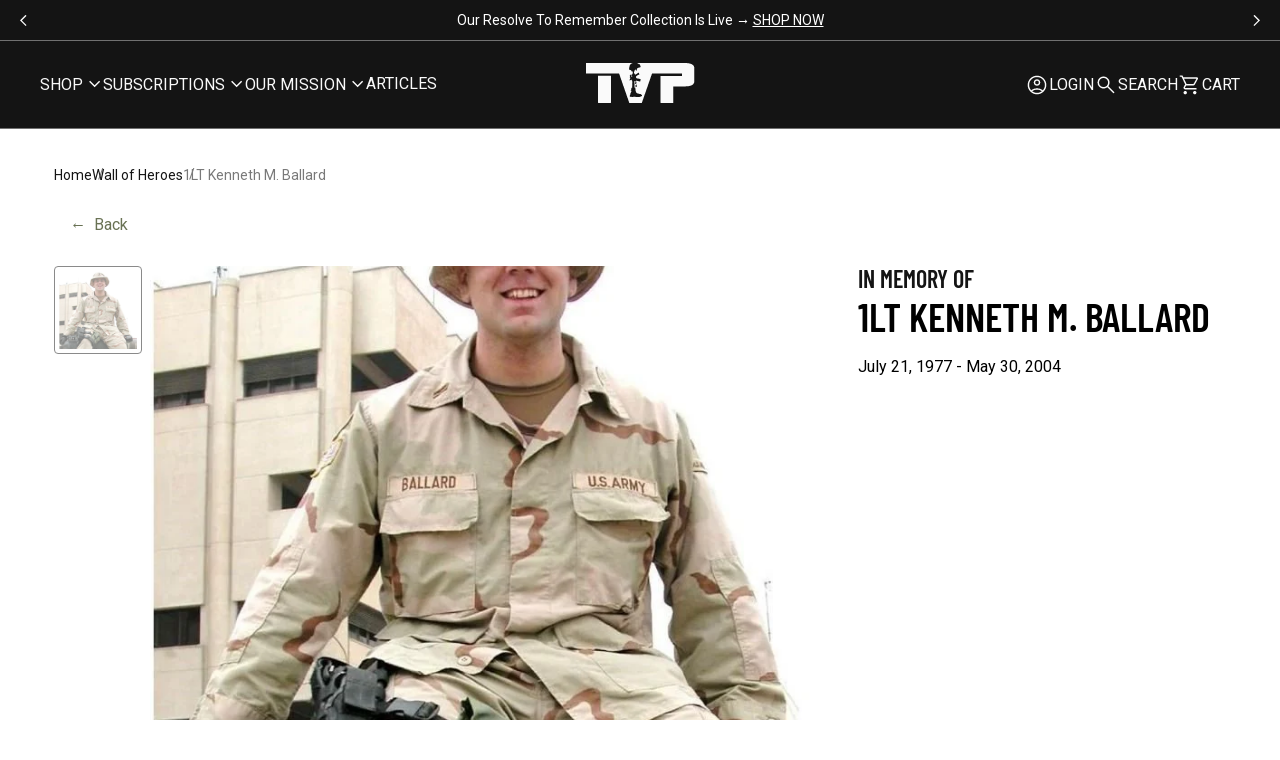

--- FILE ---
content_type: text/html; charset=utf-8
request_url: https://tilvalhallaproject.com/pages/fallen-hero/1lt-kenneth-m-ballard
body_size: 81785
content:
<!doctype html>

<!--[if lt IE 9]><html class="lt-ie9" lang="en"><![endif]-->
<!--[if IE 9]><html class="lt-ie10" lang="en"><![endif]-->
<!--[if gt IE 9]><!--><html lang="en"><!--<![endif]-->

<head>
<script type="application/vnd.locksmith+json" data-locksmith>{"version":"v254","locked":false,"initialized":true,"scope":"metaobject","access_granted":true,"access_denied":false,"requires_customer":false,"manual_lock":false,"remote_lock":false,"has_timeout":false,"remote_rendered":null,"hide_resource":false,"hide_links_to_resource":false,"transparent":true,"locks":{"all":[],"opened":[]},"keys":[],"keys_signature":"62407d661172bc7cdc1d487f4580a32b54d424c00c9d6d4b05ec65e7942d1564","state":{"template":"metaobject\/fallen_hero","theme":126903124053,"product":null,"collection":null,"page":null,"blog":null,"article":null,"app":null},"now":1768688873,"path":null,"locale_root_url":"\/","canonical_url":"https:\/\/tilvalhallaproject.com\/pages\/fallen-hero\/1lt-kenneth-m-ballard","customer_id":null,"customer_id_signature":"62407d661172bc7cdc1d487f4580a32b54d424c00c9d6d4b05ec65e7942d1564","cart":null}</script><script data-locksmith>!function(){undefined;!function(){var s=window.Locksmith={},e=document.querySelector('script[type="application/vnd.locksmith+json"]'),n=e&&e.innerHTML;if(s.state={},s.util={},s.loading=!1,n)try{s.state=JSON.parse(n)}catch(d){}if(document.addEventListener&&document.querySelector){var o,a,i,t=[76,79,67,75,83,77,73,84,72,49,49],c=function(){a=t.slice(0)},l="style",r=function(e){e&&27!==e.keyCode&&"click"!==e.type||(document.removeEventListener("keydown",r),document.removeEventListener("click",r),o&&document.body.removeChild(o),o=null)};c(),document.addEventListener("keyup",function(e){if(e.keyCode===a[0]){if(clearTimeout(i),a.shift(),0<a.length)return void(i=setTimeout(c,1e3));c(),r(),(o=document.createElement("div"))[l].width="50%",o[l].maxWidth="1000px",o[l].height="85%",o[l].border="1px rgba(0, 0, 0, 0.2) solid",o[l].background="rgba(255, 255, 255, 0.99)",o[l].borderRadius="4px",o[l].position="fixed",o[l].top="50%",o[l].left="50%",o[l].transform="translateY(-50%) translateX(-50%)",o[l].boxShadow="0 2px 5px rgba(0, 0, 0, 0.3), 0 0 100vh 100vw rgba(0, 0, 0, 0.5)",o[l].zIndex="2147483645";var t=document.createElement("textarea");t.value=JSON.stringify(JSON.parse(n),null,2),t[l].border="none",t[l].display="block",t[l].boxSizing="border-box",t[l].width="100%",t[l].height="100%",t[l].background="transparent",t[l].padding="22px",t[l].fontFamily="monospace",t[l].fontSize="14px",t[l].color="#333",t[l].resize="none",t[l].outline="none",t.readOnly=!0,o.appendChild(t),document.body.appendChild(o),t.addEventListener("click",function(e){e.stopImmediatePropagation()}),t.select(),document.addEventListener("keydown",r),document.addEventListener("click",r)}})}s.isEmbedded=-1!==window.location.search.indexOf("_ab=0&_fd=0&_sc=1"),s.path=s.state.path||window.location.pathname,s.basePath=s.state.locale_root_url.concat("/apps/locksmith").replace(/^\/\//,"/"),s.reloading=!1,s.util.console=window.console||{log:function(){},error:function(){}},s.util.makeUrl=function(e,t){var n,o=s.basePath+e,a=[],i=s.cache();for(n in i)a.push(n+"="+encodeURIComponent(i[n]));for(n in t)a.push(n+"="+encodeURIComponent(t[n]));return s.state.customer_id&&(a.push("customer_id="+encodeURIComponent(s.state.customer_id)),a.push("customer_id_signature="+encodeURIComponent(s.state.customer_id_signature))),o+=(-1===o.indexOf("?")?"?":"&")+a.join("&")},s._initializeCallbacks=[],s.on=function(e,t){if("initialize"!==e)throw'Locksmith.on() currently only supports the "initialize" event';s._initializeCallbacks.push(t)},s.initializeSession=function(e){if(!s.isEmbedded){var t=!1,n=!0,o=!0;(e=e||{}).silent&&(o=n=!(t=!0)),s.ping({silent:t,spinner:n,reload:o,callback:function(){s._initializeCallbacks.forEach(function(e){e()})}})}},s.cache=function(e){var t={};try{var n=function a(e){return(document.cookie.match("(^|; )"+e+"=([^;]*)")||0)[2]};t=JSON.parse(decodeURIComponent(n("locksmith-params")||"{}"))}catch(d){}if(e){for(var o in e)t[o]=e[o];document.cookie="locksmith-params=; expires=Thu, 01 Jan 1970 00:00:00 GMT; path=/",document.cookie="locksmith-params="+encodeURIComponent(JSON.stringify(t))+"; path=/"}return t},s.cache.cart=s.state.cart,s.cache.cartLastSaved=null,s.params=s.cache(),s.util.reload=function(){s.reloading=!0;try{window.location.href=window.location.href.replace(/#.*/,"")}catch(d){s.util.console.error("Preferred reload method failed",d),window.location.reload()}},s.cache.saveCart=function(e){if(!s.cache.cart||s.cache.cart===s.cache.cartLastSaved)return e?e():null;var t=s.cache.cartLastSaved;s.cache.cartLastSaved=s.cache.cart,fetch("/cart/update.js",{method:"POST",headers:{"Content-Type":"application/json",Accept:"application/json"},body:JSON.stringify({attributes:{locksmith:s.cache.cart}})}).then(function(e){if(!e.ok)throw new Error("Cart update failed: "+e.status);return e.json()}).then(function(){e&&e()})["catch"](function(e){if(s.cache.cartLastSaved=t,!s.reloading)throw e})},s.util.spinnerHTML='<style>body{background:#FFF}@keyframes spin{from{transform:rotate(0deg)}to{transform:rotate(360deg)}}#loading{display:flex;width:100%;height:50vh;color:#777;align-items:center;justify-content:center}#loading .spinner{display:block;animation:spin 600ms linear infinite;position:relative;width:50px;height:50px}#loading .spinner-ring{stroke:currentColor;stroke-dasharray:100%;stroke-width:2px;stroke-linecap:round;fill:none}</style><div id="loading"><div class="spinner"><svg width="100%" height="100%"><svg preserveAspectRatio="xMinYMin"><circle class="spinner-ring" cx="50%" cy="50%" r="45%"></circle></svg></svg></div></div>',s.util.clobberBody=function(e){document.body.innerHTML=e},s.util.clobberDocument=function(e){e.responseText&&(e=e.responseText),document.documentElement&&document.removeChild(document.documentElement);var t=document.open("text/html","replace");t.writeln(e),t.close(),setTimeout(function(){var e=t.querySelector("[autofocus]");e&&e.focus()},100)},s.util.serializeForm=function(e){if(e&&"FORM"===e.nodeName){var t,n,o={};for(t=e.elements.length-1;0<=t;t-=1)if(""!==e.elements[t].name)switch(e.elements[t].nodeName){case"INPUT":switch(e.elements[t].type){default:case"text":case"hidden":case"password":case"button":case"reset":case"submit":o[e.elements[t].name]=e.elements[t].value;break;case"checkbox":case"radio":e.elements[t].checked&&(o[e.elements[t].name]=e.elements[t].value);break;case"file":}break;case"TEXTAREA":o[e.elements[t].name]=e.elements[t].value;break;case"SELECT":switch(e.elements[t].type){case"select-one":o[e.elements[t].name]=e.elements[t].value;break;case"select-multiple":for(n=e.elements[t].options.length-1;0<=n;n-=1)e.elements[t].options[n].selected&&(o[e.elements[t].name]=e.elements[t].options[n].value)}break;case"BUTTON":switch(e.elements[t].type){case"reset":case"submit":case"button":o[e.elements[t].name]=e.elements[t].value}}return o}},s.util.on=function(e,i,s,t){t=t||document;var c="locksmith-"+e+i,n=function(e){var t=e.target,n=e.target.parentElement,o=t&&t.className&&(t.className.baseVal||t.className)||"",a=n&&n.className&&(n.className.baseVal||n.className)||"";("string"==typeof o&&-1!==o.split(/\s+/).indexOf(i)||"string"==typeof a&&-1!==a.split(/\s+/).indexOf(i))&&!e[c]&&(e[c]=!0,s(e))};t.attachEvent?t.attachEvent(e,n):t.addEventListener(e,n,!1)},s.util.enableActions=function(e){s.util.on("click","locksmith-action",function(e){e.preventDefault();var t=e.target;t.dataset.confirmWith&&!confirm(t.dataset.confirmWith)||(t.disabled=!0,t.innerText=t.dataset.disableWith,s.post("/action",t.dataset.locksmithParams,{spinner:!1,type:"text",success:function(e){(e=JSON.parse(e.responseText)).message&&alert(e.message),s.util.reload()}}))},e)},s.util.inject=function(e,t){var n=["data","locksmith","append"];if(-1!==t.indexOf(n.join("-"))){var o=document.createElement("div");o.innerHTML=t,e.appendChild(o)}else e.innerHTML=t;var a,i,s=e.querySelectorAll("script");for(i=0;i<s.length;++i){a=s[i];var c=document.createElement("script");if(a.type&&(c.type=a.type),a.src)c.src=a.src;else{var l=document.createTextNode(a.innerHTML);c.appendChild(l)}e.appendChild(c)}var r=e.querySelector("[autofocus]");r&&r.focus()},s.post=function(e,t,n){!1!==(n=n||{}).spinner&&s.util.clobberBody(s.util.spinnerHTML);var o={};n.container===document?(o.layout=1,n.success=function(e){s.util.clobberDocument(e)}):n.container&&(o.layout=0,n.success=function(e){var t=document.getElementById(n.container);s.util.inject(t,e),t.id===t.firstChild.id&&t.parentElement.replaceChild(t.firstChild,t)}),n.form_type&&(t.form_type=n.form_type),n.include_layout_classes!==undefined&&(t.include_layout_classes=n.include_layout_classes),n.lock_id!==undefined&&(t.lock_id=n.lock_id),s.loading=!0;var a=s.util.makeUrl(e,o),i="json"===n.type||"text"===n.type;fetch(a,{method:"POST",headers:{"Content-Type":"application/json",Accept:i?"application/json":"text/html"},body:JSON.stringify(t)}).then(function(e){if(!e.ok)throw new Error("Request failed: "+e.status);return e.text()}).then(function(e){var t=n.success||s.util.clobberDocument;t(i?{responseText:e}:e)})["catch"](function(e){if(!s.reloading)if("dashboard.weglot.com"!==window.location.host){if(!n.silent)throw alert("Something went wrong! Please refresh and try again."),e;console.error(e)}else console.error(e)})["finally"](function(){s.loading=!1})},s.postResource=function(e,t){e.path=s.path,e.search=window.location.search,e.state=s.state,e.passcode&&(e.passcode=e.passcode.trim()),e.email&&(e.email=e.email.trim()),e.state.cart=s.cache.cart,e.locksmith_json=s.jsonTag,e.locksmith_json_signature=s.jsonTagSignature,s.post("/resource",e,t)},s.ping=function(e){if(!s.isEmbedded){e=e||{};var t=function(){e.reload?s.util.reload():"function"==typeof e.callback&&e.callback()};s.post("/ping",{path:s.path,search:window.location.search,state:s.state},{spinner:!!e.spinner,silent:"undefined"==typeof e.silent||e.silent,type:"text",success:function(e){e&&e.responseText?((e=JSON.parse(e.responseText)).messages&&0<e.messages.length&&s.showMessages(e.messages),e.cart&&s.cache.cart!==e.cart?(s.cache.cart=e.cart,s.cache.saveCart(function(){t(),e.cart&&e.cart.match(/^.+:/)&&s.util.reload()})):t()):console.error("[Locksmith] Invalid result in ping callback:",e)}})}},s.timeoutMonitor=function(){var e=s.cache.cart;s.ping({callback:function(){e!==s.cache.cart||setTimeout(function(){s.timeoutMonitor()},6e4)}})},s.showMessages=function(e){var t=document.createElement("div");t.style.position="fixed",t.style.left=0,t.style.right=0,t.style.bottom="-50px",t.style.opacity=0,t.style.background="#191919",t.style.color="#ddd",t.style.transition="bottom 0.2s, opacity 0.2s",t.style.zIndex=999999,t.innerHTML="        <style>          .locksmith-ab .locksmith-b { display: none; }          .locksmith-ab.toggled .locksmith-b { display: flex; }          .locksmith-ab.toggled .locksmith-a { display: none; }          .locksmith-flex { display: flex; flex-wrap: wrap; justify-content: space-between; align-items: center; padding: 10px 20px; }          .locksmith-message + .locksmith-message { border-top: 1px #555 solid; }          .locksmith-message a { color: inherit; font-weight: bold; }          .locksmith-message a:hover { color: inherit; opacity: 0.8; }          a.locksmith-ab-toggle { font-weight: inherit; text-decoration: underline; }          .locksmith-text { flex-grow: 1; }          .locksmith-cta { flex-grow: 0; text-align: right; }          .locksmith-cta button { transform: scale(0.8); transform-origin: left; }          .locksmith-cta > * { display: block; }          .locksmith-cta > * + * { margin-top: 10px; }          .locksmith-message a.locksmith-close { flex-grow: 0; text-decoration: none; margin-left: 15px; font-size: 30px; font-family: monospace; display: block; padding: 2px 10px; }                    @media screen and (max-width: 600px) {            .locksmith-wide-only { display: none !important; }            .locksmith-flex { padding: 0 15px; }            .locksmith-flex > * { margin-top: 5px; margin-bottom: 5px; }            .locksmith-cta { text-align: left; }          }                    @media screen and (min-width: 601px) {            .locksmith-narrow-only { display: none !important; }          }        </style>      "+e.map(function(e){return'<div class="locksmith-message">'+e+"</div>"}).join(""),document.body.appendChild(t),document.body.style.position="relative",document.body.parentElement.style.paddingBottom=t.offsetHeight+"px",setTimeout(function(){t.style.bottom=0,t.style.opacity=1},50),s.util.on("click","locksmith-ab-toggle",function(e){e.preventDefault();for(var t=e.target.parentElement;-1===t.className.split(" ").indexOf("locksmith-ab");)t=t.parentElement;-1!==t.className.split(" ").indexOf("toggled")?t.className=t.className.replace("toggled",""):t.className=t.className+" toggled"}),s.util.enableActions(t)}}()}();</script>
      <script data-locksmith>Locksmith.cache.cart=null</script>

  <script data-locksmith>Locksmith.jsonTag="{\"version\":\"v254\",\"locked\":false,\"initialized\":true,\"scope\":\"metaobject\",\"access_granted\":true,\"access_denied\":false,\"requires_customer\":false,\"manual_lock\":false,\"remote_lock\":false,\"has_timeout\":false,\"remote_rendered\":null,\"hide_resource\":false,\"hide_links_to_resource\":false,\"transparent\":true,\"locks\":{\"all\":[],\"opened\":[]},\"keys\":[],\"keys_signature\":\"62407d661172bc7cdc1d487f4580a32b54d424c00c9d6d4b05ec65e7942d1564\",\"state\":{\"template\":\"metaobject\\\/fallen_hero\",\"theme\":126903124053,\"product\":null,\"collection\":null,\"page\":null,\"blog\":null,\"article\":null,\"app\":null},\"now\":1768688873,\"path\":null,\"locale_root_url\":\"\\\/\",\"canonical_url\":\"https:\\\/\\\/tilvalhallaproject.com\\\/pages\\\/fallen-hero\\\/1lt-kenneth-m-ballard\",\"customer_id\":null,\"customer_id_signature\":\"62407d661172bc7cdc1d487f4580a32b54d424c00c9d6d4b05ec65e7942d1564\",\"cart\":null}";Locksmith.jsonTagSignature="e32059c33007a7a821d5d31353415ee340e833e8bf5bb609f653704af89fa18f"</script>
    
    
    
    
    
      
      
    
  
  <meta charset="utf-8">
  <meta http-equiv="x-ua-compatible" content="ie=edge">
  <meta name="viewport" content="width=device-width, initial-scale=1.0" />
  <meta name="format-detection" content="telephone=no, email=no, address=no" />
  <!-- DISABLE SLIDE CART -->
  <script>window.SLIDECART_DISABLE = true</script>
  <!-- END DISABLE SLIDE CART -->
  <!-- Resource hints -->
  <link rel="preconnect" href="https://cdn.shopify.com">
  <link rel="preconnect" href="https://fonts.googleapis.com" crossorigin>
  
   

  

  <!-- Meta -->
  <title>
  1LT Kenneth M. Ballard &ndash; Til Valhalla Project
</title>



<!-- Canonical URL -->

  <link rel="canonical" href="https://tilvalhallaproject.com/pages/fallen-hero/1lt-kenneth-m-ballard" />



  <link rel="apple-touch-icon" sizes="180x180" href="//tilvalhallaproject.com/cdn/shop/files/Black_Logo_Simple.jpg?crop=center&height=180&v=1721764777&width=180">



  <link rel="icon" type="image/png" href="//tilvalhallaproject.com/cdn/shop/files/Black_Logo_Simple.jpg?crop=center&height=32&v=1721764777&width=32" sizes="32x32">
  <link rel="icon" type="image/png" href="//tilvalhallaproject.com/cdn/shop/files/Black_Logo_Simple.jpg?crop=center&height=16&v=1721764777&width=16" sizes="16x16">


<meta name="theme-color" content="transparent">
<meta name="msapplication-TileColor" content="black">










<meta property="og:type" content="website" />
<meta property="og:title" content="1LT Kenneth M. Ballard" />




<meta property="og:url" content="https://tilvalhallaproject.com/pages/fallen-hero/1lt-kenneth-m-ballard" />
<meta property="og:site_name" content="Til Valhalla Project" />
<!-- JSON-LD Structured Data -->
<script type="application/ld+json">
  {
    "@context" : "http://schema.org",
    "@type" : "WebSite",
    "name" : "Til Valhalla Project",
    "url" : "https:\/\/tilvalhallaproject.com"
  }
</script>

<script type="application/ld+json">
  {
    "@context": "http://schema.org",
    "@type": "Organization",
    "name" : "Til Valhalla Project",
    "url" : "https:\/\/tilvalhallaproject.com",
    "logo": "https:\/\/tilvalhallaproject.com\/cdn\/shop\/t\/209\/assets\/logo.png?240045",
    "sameAs": [
      null,
      null,
      null,
      null
    ]
  }
</script>


<!-- End of JSON-LD Structured Data -->


  <!-- Stylesheets -->
  <link href="//tilvalhallaproject.com/cdn/shop/t/209/assets/main.css?v=97439105163287748741759497607" rel="stylesheet" type="text/css" media="all" />

  

  

  
  <style>

    #PBarNextFrameWrapper{
      display:none;
    }

    .CartItem-imagePlaceholder,
    .GridItem-imagePlaceholder,
    .GridItem-secondImagePlaceholder,
    .GridItem-thumbImagePlaceholder {
      --product-image-placeholder-padding: 75.00%;
      --product-image-size: contain;
    }

    .o-placeholder.has-icon::before {
      background-image: url('data:image/svg+xml,%3Csvg%20viewBox=%220%200%201024%201024%22%20version=%221.1%22%20xmlns=%22http://www.w3.org/2000/svg%22%3E%3Cpath%20d=%22M872,192%20L152,192%20C129.88,192%20112,209.88%20112,232%20L112,792%20C112,814.08%20129.88,832%20152,832%20L872,832%20C894.12,832%20912,814.08%20912,792%20L912,232%20C912,209.92%20894.12,192%20872,192%20L872,192%20L872,192%20Z%20M832,752%20L192,752%20L192,272%20L832,272%20L832,752%20L832,752%20L832,752%20Z%20M684.6,547.08%20L555.36,611.28%20L404.56,367.24%20L272,672%20L752,672%20L684.6,547.08%20L684.6,547.08%20L684.6,547.08%20Z%20M642,472%20C669.6,472%20692,449.6%20692,422%20C692,394.4%20669.6,372%20642,372%20C614.4,372%20592,394.4%20592,422%20C592,449.6%20614.4,472%20642,472%20L642,472%20L642,472%20Z%22%20style=%22fill:%20%23efefef;%20fill:%20;%22%3E%3C/path%3E%3C/svg%3E');
    }

    .pswp__button,
    .pswp__button--arrow--left:before,
    .pswp__button--arrow--right:before {
      background: url("//tilvalhallaproject.com/cdn/shop/t/209/assets/photoswipe.png?v=115405504031309184941746115764") 0 0 no-repeat;
    }

    @media (-webkit-min-device-pixel-ratio: 1.1),
      (min-resolution: 105dpi),
      (min-resolution: 1.1dppx) {
      /* Serve SVG sprite if browser supports SVG and resolution is more than 105dpi */
      .pswp--svg .pswp__button,
      .pswp--svg .pswp__button--arrow--left:before,
      .pswp--svg .pswp__button--arrow--right:before {
        background-image: url("//tilvalhallaproject.com/cdn/shop/t/209/assets/photoswipe.svg?v=118181495713311880261746115765");
      }
    }
  </style>
  <style>
/* ===================================================== */
/* Inline CSS styles
/* ===================================================== */
@font-face {
  font-family: "barlow";
  src: url('//tilvalhallaproject.com/cdn/shop/t/209/assets/BarlowCondensed-SemiBold.woff2?v=85694413915736249531746115763') format("woff2"), url('//tilvalhallaproject.com/cdn/shop/t/209/assets/BarlowCondensed-SemiBold.woff?v=63564589270944866461746115763') format("woff");
  font-display: swap;
  font-style: normal;
  font-weight: 400;
  font-stretch: normal;
}
@font-face {
  font-family: "roboto";
  src: url("") format("woff2"), url("") format("woff");
  font-display: swap;
  font-style: normal;
  font-weight: 400;
  font-stretch: normal;
}
.CartItem-imagePlaceholder {
  padding-bottom: var(--product-image-placeholder-padding);
  background-size: var(--product-image-size);
}

.GridItem-imagePlaceholder {
  padding-bottom: var(--product-image-placeholder-padding);
  background-size: var(--product-image-size);
}
.GridItem-secondImagePlaceholder {
  padding-bottom: var(--product-image-placeholder-padding);
  background-size: var(--product-image-size);
}
.GridItem-thumbImagePlaceholder {
  padding-bottom: var(--product-image-placeholder-padding);
  background-size: var(--product-image-size);
}

/*  */

</style>

  <!-- Custom header content -->
  <script>window.performance && window.performance.mark && window.performance.mark('shopify.content_for_header.start');</script><meta name="google-site-verification" content="GF-d296Ku92-Elw6LjSBtl-_3y0c9pPbzfw5cTvgQok">
<meta id="shopify-digital-wallet" name="shopify-digital-wallet" content="/22177435/digital_wallets/dialog">
<meta name="shopify-checkout-api-token" content="0d16e37cf14bc2deea44583883e39e21">
<meta id="in-context-paypal-metadata" data-shop-id="22177435" data-venmo-supported="true" data-environment="production" data-locale="en_US" data-paypal-v4="true" data-currency="USD">
<script async="async" src="/checkouts/internal/preloads.js?locale=en-US"></script>
<link rel="preconnect" href="https://shop.app" crossorigin="anonymous">
<script async="async" src="https://shop.app/checkouts/internal/preloads.js?locale=en-US&shop_id=22177435" crossorigin="anonymous"></script>
<script id="apple-pay-shop-capabilities" type="application/json">{"shopId":22177435,"countryCode":"US","currencyCode":"USD","merchantCapabilities":["supports3DS"],"merchantId":"gid:\/\/shopify\/Shop\/22177435","merchantName":"Til Valhalla Project","requiredBillingContactFields":["postalAddress","email"],"requiredShippingContactFields":["postalAddress","email"],"shippingType":"shipping","supportedNetworks":["visa","masterCard","amex","discover","elo","jcb"],"total":{"type":"pending","label":"Til Valhalla Project","amount":"1.00"},"shopifyPaymentsEnabled":true,"supportsSubscriptions":true}</script>
<script id="shopify-features" type="application/json">{"accessToken":"0d16e37cf14bc2deea44583883e39e21","betas":["rich-media-storefront-analytics"],"domain":"tilvalhallaproject.com","predictiveSearch":true,"shopId":22177435,"locale":"en"}</script>
<script>var Shopify = Shopify || {};
Shopify.shop = "til-valhalla-project.myshopify.com";
Shopify.locale = "en";
Shopify.currency = {"active":"USD","rate":"1.0"};
Shopify.country = "US";
Shopify.theme = {"name":"Vaan UAT - 05\/01\/2025 - RC","id":126903124053,"schema_name":"Shiro","schema_version":"1.0.0","theme_store_id":null,"role":"main"};
Shopify.theme.handle = "null";
Shopify.theme.style = {"id":null,"handle":null};
Shopify.cdnHost = "tilvalhallaproject.com/cdn";
Shopify.routes = Shopify.routes || {};
Shopify.routes.root = "/";</script>
<script type="module">!function(o){(o.Shopify=o.Shopify||{}).modules=!0}(window);</script>
<script>!function(o){function n(){var o=[];function n(){o.push(Array.prototype.slice.apply(arguments))}return n.q=o,n}var t=o.Shopify=o.Shopify||{};t.loadFeatures=n(),t.autoloadFeatures=n()}(window);</script>
<script>
  window.ShopifyPay = window.ShopifyPay || {};
  window.ShopifyPay.apiHost = "shop.app\/pay";
  window.ShopifyPay.redirectState = null;
</script>
<script id="shop-js-analytics" type="application/json">{"pageType":"metaobject"}</script>
<script defer="defer" async type="module" src="//tilvalhallaproject.com/cdn/shopifycloud/shop-js/modules/v2/client.init-shop-cart-sync_C5BV16lS.en.esm.js"></script>
<script defer="defer" async type="module" src="//tilvalhallaproject.com/cdn/shopifycloud/shop-js/modules/v2/chunk.common_CygWptCX.esm.js"></script>
<script type="module">
  await import("//tilvalhallaproject.com/cdn/shopifycloud/shop-js/modules/v2/client.init-shop-cart-sync_C5BV16lS.en.esm.js");
await import("//tilvalhallaproject.com/cdn/shopifycloud/shop-js/modules/v2/chunk.common_CygWptCX.esm.js");

  window.Shopify.SignInWithShop?.initShopCartSync?.({"fedCMEnabled":true,"windoidEnabled":true});

</script>
<script>
  window.Shopify = window.Shopify || {};
  if (!window.Shopify.featureAssets) window.Shopify.featureAssets = {};
  window.Shopify.featureAssets['shop-js'] = {"shop-cart-sync":["modules/v2/client.shop-cart-sync_ZFArdW7E.en.esm.js","modules/v2/chunk.common_CygWptCX.esm.js"],"init-fed-cm":["modules/v2/client.init-fed-cm_CmiC4vf6.en.esm.js","modules/v2/chunk.common_CygWptCX.esm.js"],"shop-button":["modules/v2/client.shop-button_tlx5R9nI.en.esm.js","modules/v2/chunk.common_CygWptCX.esm.js"],"shop-cash-offers":["modules/v2/client.shop-cash-offers_DOA2yAJr.en.esm.js","modules/v2/chunk.common_CygWptCX.esm.js","modules/v2/chunk.modal_D71HUcav.esm.js"],"init-windoid":["modules/v2/client.init-windoid_sURxWdc1.en.esm.js","modules/v2/chunk.common_CygWptCX.esm.js"],"shop-toast-manager":["modules/v2/client.shop-toast-manager_ClPi3nE9.en.esm.js","modules/v2/chunk.common_CygWptCX.esm.js"],"init-shop-email-lookup-coordinator":["modules/v2/client.init-shop-email-lookup-coordinator_B8hsDcYM.en.esm.js","modules/v2/chunk.common_CygWptCX.esm.js"],"init-shop-cart-sync":["modules/v2/client.init-shop-cart-sync_C5BV16lS.en.esm.js","modules/v2/chunk.common_CygWptCX.esm.js"],"avatar":["modules/v2/client.avatar_BTnouDA3.en.esm.js"],"pay-button":["modules/v2/client.pay-button_FdsNuTd3.en.esm.js","modules/v2/chunk.common_CygWptCX.esm.js"],"init-customer-accounts":["modules/v2/client.init-customer-accounts_DxDtT_ad.en.esm.js","modules/v2/client.shop-login-button_C5VAVYt1.en.esm.js","modules/v2/chunk.common_CygWptCX.esm.js","modules/v2/chunk.modal_D71HUcav.esm.js"],"init-shop-for-new-customer-accounts":["modules/v2/client.init-shop-for-new-customer-accounts_ChsxoAhi.en.esm.js","modules/v2/client.shop-login-button_C5VAVYt1.en.esm.js","modules/v2/chunk.common_CygWptCX.esm.js","modules/v2/chunk.modal_D71HUcav.esm.js"],"shop-login-button":["modules/v2/client.shop-login-button_C5VAVYt1.en.esm.js","modules/v2/chunk.common_CygWptCX.esm.js","modules/v2/chunk.modal_D71HUcav.esm.js"],"init-customer-accounts-sign-up":["modules/v2/client.init-customer-accounts-sign-up_CPSyQ0Tj.en.esm.js","modules/v2/client.shop-login-button_C5VAVYt1.en.esm.js","modules/v2/chunk.common_CygWptCX.esm.js","modules/v2/chunk.modal_D71HUcav.esm.js"],"shop-follow-button":["modules/v2/client.shop-follow-button_Cva4Ekp9.en.esm.js","modules/v2/chunk.common_CygWptCX.esm.js","modules/v2/chunk.modal_D71HUcav.esm.js"],"checkout-modal":["modules/v2/client.checkout-modal_BPM8l0SH.en.esm.js","modules/v2/chunk.common_CygWptCX.esm.js","modules/v2/chunk.modal_D71HUcav.esm.js"],"lead-capture":["modules/v2/client.lead-capture_Bi8yE_yS.en.esm.js","modules/v2/chunk.common_CygWptCX.esm.js","modules/v2/chunk.modal_D71HUcav.esm.js"],"shop-login":["modules/v2/client.shop-login_D6lNrXab.en.esm.js","modules/v2/chunk.common_CygWptCX.esm.js","modules/v2/chunk.modal_D71HUcav.esm.js"],"payment-terms":["modules/v2/client.payment-terms_CZxnsJam.en.esm.js","modules/v2/chunk.common_CygWptCX.esm.js","modules/v2/chunk.modal_D71HUcav.esm.js"]};
</script>
<script>(function() {
  var isLoaded = false;
  function asyncLoad() {
    if (isLoaded) return;
    isLoaded = true;
    var urls = ["https:\/\/loox.io\/widget\/N1ZPwFFKEU\/loox.1549834822422.js?shop=til-valhalla-project.myshopify.com","https:\/\/cdn.jsdelivr.net\/gh\/apphq\/slidecart-dist@master\/slidecarthq-forward.js?4\u0026shop=til-valhalla-project.myshopify.com","https:\/\/cdn.tapcart.com\/webbridge-sdk\/webbridge.umd.js?shop=til-valhalla-project.myshopify.com","https:\/\/config.gorgias.chat\/bundle-loader\/01GYCBS1WPFZP7NSB1N3ZD8GJP?source=shopify1click\u0026shop=til-valhalla-project.myshopify.com","https:\/\/static.rechargecdn.com\/static\/js\/recharge.js?shop=til-valhalla-project.myshopify.com","https:\/\/static.rechargecdn.com\/assets\/js\/widget.min.js?shop=til-valhalla-project.myshopify.com","https:\/\/cdn.rebuyengine.com\/onsite\/js\/rebuy.js?shop=til-valhalla-project.myshopify.com","https:\/\/sdk.postscript.io\/sdk-script-loader.bundle.js?shopId=1312\u0026shop=til-valhalla-project.myshopify.com","https:\/\/cdn.rebuyengine.com\/onsite\/js\/rebuy.js?shop=til-valhalla-project.myshopify.com","https:\/\/sdk.postscript.io\/sdk-script-loader.bundle.js?shopId=1312\u0026shop=til-valhalla-project.myshopify.com","https:\/\/sdk.postscript.io\/sdk-script-loader.bundle.js?shopId=1312\u0026shop=til-valhalla-project.myshopify.com","https:\/\/cdn.9gtb.com\/loader.js?g_cvt_id=b7c783e5-332f-4e10-8da2-a8a8650fde3c\u0026shop=til-valhalla-project.myshopify.com"];
    for (var i = 0; i < urls.length; i++) {
      var s = document.createElement('script');
      s.type = 'text/javascript';
      s.async = true;
      s.src = urls[i];
      var x = document.getElementsByTagName('script')[0];
      x.parentNode.insertBefore(s, x);
    }
  };
  if(window.attachEvent) {
    window.attachEvent('onload', asyncLoad);
  } else {
    window.addEventListener('load', asyncLoad, false);
  }
})();</script>
<script id="__st">var __st={"a":22177435,"offset":-18000,"reqid":"cac47eb2-abfc-4ac8-80f7-66256d35a938-1768688872","pageurl":"tilvalhallaproject.com\/pages\/fallen-hero\/1lt-kenneth-m-ballard","u":"4797f6a633c3","p":"metaobject","rtyp":"metaobject","rid":57849905237};</script>
<script>window.ShopifyPaypalV4VisibilityTracking = true;</script>
<script id="captcha-bootstrap">!function(){'use strict';const t='contact',e='account',n='new_comment',o=[[t,t],['blogs',n],['comments',n],[t,'customer']],c=[[e,'customer_login'],[e,'guest_login'],[e,'recover_customer_password'],[e,'create_customer']],r=t=>t.map((([t,e])=>`form[action*='/${t}']:not([data-nocaptcha='true']) input[name='form_type'][value='${e}']`)).join(','),a=t=>()=>t?[...document.querySelectorAll(t)].map((t=>t.form)):[];function s(){const t=[...o],e=r(t);return a(e)}const i='password',u='form_key',d=['recaptcha-v3-token','g-recaptcha-response','h-captcha-response',i],f=()=>{try{return window.sessionStorage}catch{return}},m='__shopify_v',_=t=>t.elements[u];function p(t,e,n=!1){try{const o=window.sessionStorage,c=JSON.parse(o.getItem(e)),{data:r}=function(t){const{data:e,action:n}=t;return t[m]||n?{data:e,action:n}:{data:t,action:n}}(c);for(const[e,n]of Object.entries(r))t.elements[e]&&(t.elements[e].value=n);n&&o.removeItem(e)}catch(o){console.error('form repopulation failed',{error:o})}}const l='form_type',E='cptcha';function T(t){t.dataset[E]=!0}const w=window,h=w.document,L='Shopify',v='ce_forms',y='captcha';let A=!1;((t,e)=>{const n=(g='f06e6c50-85a8-45c8-87d0-21a2b65856fe',I='https://cdn.shopify.com/shopifycloud/storefront-forms-hcaptcha/ce_storefront_forms_captcha_hcaptcha.v1.5.2.iife.js',D={infoText:'Protected by hCaptcha',privacyText:'Privacy',termsText:'Terms'},(t,e,n)=>{const o=w[L][v],c=o.bindForm;if(c)return c(t,g,e,D).then(n);var r;o.q.push([[t,g,e,D],n]),r=I,A||(h.body.append(Object.assign(h.createElement('script'),{id:'captcha-provider',async:!0,src:r})),A=!0)});var g,I,D;w[L]=w[L]||{},w[L][v]=w[L][v]||{},w[L][v].q=[],w[L][y]=w[L][y]||{},w[L][y].protect=function(t,e){n(t,void 0,e),T(t)},Object.freeze(w[L][y]),function(t,e,n,w,h,L){const[v,y,A,g]=function(t,e,n){const i=e?o:[],u=t?c:[],d=[...i,...u],f=r(d),m=r(i),_=r(d.filter((([t,e])=>n.includes(e))));return[a(f),a(m),a(_),s()]}(w,h,L),I=t=>{const e=t.target;return e instanceof HTMLFormElement?e:e&&e.form},D=t=>v().includes(t);t.addEventListener('submit',(t=>{const e=I(t);if(!e)return;const n=D(e)&&!e.dataset.hcaptchaBound&&!e.dataset.recaptchaBound,o=_(e),c=g().includes(e)&&(!o||!o.value);(n||c)&&t.preventDefault(),c&&!n&&(function(t){try{if(!f())return;!function(t){const e=f();if(!e)return;const n=_(t);if(!n)return;const o=n.value;o&&e.removeItem(o)}(t);const e=Array.from(Array(32),(()=>Math.random().toString(36)[2])).join('');!function(t,e){_(t)||t.append(Object.assign(document.createElement('input'),{type:'hidden',name:u})),t.elements[u].value=e}(t,e),function(t,e){const n=f();if(!n)return;const o=[...t.querySelectorAll(`input[type='${i}']`)].map((({name:t})=>t)),c=[...d,...o],r={};for(const[a,s]of new FormData(t).entries())c.includes(a)||(r[a]=s);n.setItem(e,JSON.stringify({[m]:1,action:t.action,data:r}))}(t,e)}catch(e){console.error('failed to persist form',e)}}(e),e.submit())}));const S=(t,e)=>{t&&!t.dataset[E]&&(n(t,e.some((e=>e===t))),T(t))};for(const o of['focusin','change'])t.addEventListener(o,(t=>{const e=I(t);D(e)&&S(e,y())}));const B=e.get('form_key'),M=e.get(l),P=B&&M;t.addEventListener('DOMContentLoaded',(()=>{const t=y();if(P)for(const e of t)e.elements[l].value===M&&p(e,B);[...new Set([...A(),...v().filter((t=>'true'===t.dataset.shopifyCaptcha))])].forEach((e=>S(e,t)))}))}(h,new URLSearchParams(w.location.search),n,t,e,['guest_login'])})(!0,!0)}();</script>
<script integrity="sha256-4kQ18oKyAcykRKYeNunJcIwy7WH5gtpwJnB7kiuLZ1E=" data-source-attribution="shopify.loadfeatures" defer="defer" src="//tilvalhallaproject.com/cdn/shopifycloud/storefront/assets/storefront/load_feature-a0a9edcb.js" crossorigin="anonymous"></script>
<script crossorigin="anonymous" defer="defer" src="//tilvalhallaproject.com/cdn/shopifycloud/storefront/assets/shopify_pay/storefront-65b4c6d7.js?v=20250812"></script>
<script data-source-attribution="shopify.dynamic_checkout.dynamic.init">var Shopify=Shopify||{};Shopify.PaymentButton=Shopify.PaymentButton||{isStorefrontPortableWallets:!0,init:function(){window.Shopify.PaymentButton.init=function(){};var t=document.createElement("script");t.src="https://tilvalhallaproject.com/cdn/shopifycloud/portable-wallets/latest/portable-wallets.en.js",t.type="module",document.head.appendChild(t)}};
</script>
<script data-source-attribution="shopify.dynamic_checkout.buyer_consent">
  function portableWalletsHideBuyerConsent(e){var t=document.getElementById("shopify-buyer-consent"),n=document.getElementById("shopify-subscription-policy-button");t&&n&&(t.classList.add("hidden"),t.setAttribute("aria-hidden","true"),n.removeEventListener("click",e))}function portableWalletsShowBuyerConsent(e){var t=document.getElementById("shopify-buyer-consent"),n=document.getElementById("shopify-subscription-policy-button");t&&n&&(t.classList.remove("hidden"),t.removeAttribute("aria-hidden"),n.addEventListener("click",e))}window.Shopify?.PaymentButton&&(window.Shopify.PaymentButton.hideBuyerConsent=portableWalletsHideBuyerConsent,window.Shopify.PaymentButton.showBuyerConsent=portableWalletsShowBuyerConsent);
</script>
<script data-source-attribution="shopify.dynamic_checkout.cart.bootstrap">document.addEventListener("DOMContentLoaded",(function(){function t(){return document.querySelector("shopify-accelerated-checkout-cart, shopify-accelerated-checkout")}if(t())Shopify.PaymentButton.init();else{new MutationObserver((function(e,n){t()&&(Shopify.PaymentButton.init(),n.disconnect())})).observe(document.body,{childList:!0,subtree:!0})}}));
</script>
<script id='scb4127' type='text/javascript' async='' src='https://tilvalhallaproject.com/cdn/shopifycloud/privacy-banner/storefront-banner.js'></script><link id="shopify-accelerated-checkout-styles" rel="stylesheet" media="screen" href="https://tilvalhallaproject.com/cdn/shopifycloud/portable-wallets/latest/accelerated-checkout-backwards-compat.css" crossorigin="anonymous">
<style id="shopify-accelerated-checkout-cart">
        #shopify-buyer-consent {
  margin-top: 1em;
  display: inline-block;
  width: 100%;
}

#shopify-buyer-consent.hidden {
  display: none;
}

#shopify-subscription-policy-button {
  background: none;
  border: none;
  padding: 0;
  text-decoration: underline;
  font-size: inherit;
  cursor: pointer;
}

#shopify-subscription-policy-button::before {
  box-shadow: none;
}

      </style>

<script>window.performance && window.performance.mark && window.performance.mark('shopify.content_for_header.end');</script>
  <!-- End of custom header content -->
  <script type="text/javascript">
    (function(c,l,a,r,i,t,y){
      c[a]=c[a]||function(){(c[a].q=c[a].q||[]).push(arguments)};
      t=l.createElement(r);t.async=1;t.src="https://www.clarity.ms/tag/"+i;
      y=l.getElementsByTagName(r)[0];y.parentNode.insertBefore(t,y);
    })(window, document, "clarity", "script", "irfcx2nme0");
  </script>

  <!--begin Convert Experiences code -->
  <script type="text/javascript">
    var _conv_page_type = "metaobject";
    var _conv_category_id = "";
    var _conv_category_name = "";
    var _conv_product_sku = "";
    var _conv_product_name = "";
    var _conv_product_price = "";
    var _conv_customer_id = "";
    var _conv_custom_v1 = "";
    var _conv_custom_v2 = "";
    var _conv_custom_v3 = "0";
    var _conv_custom_v4 = "0.00";
  </script>
  <script type="text/javascript" src="//cdn-4.convertexperiments.com/v1/js/10034754-10034440.js?environment=production"></script>
  <!-- end Convert Experiences code -->
<!--Gem_Page_Header_Script-->
    


<!--End_Gem_Page_Header_Script-->
<!-- BEGIN app block: shopify://apps/zepto-product-personalizer/blocks/product_personalizer_main/7411210d-7b32-4c09-9455-e129e3be4729 -->
<!-- BEGIN app snippet: zepto_common --><script>
var pplr_cart = {"note":null,"attributes":{},"original_total_price":0,"total_price":0,"total_discount":0,"total_weight":0.0,"item_count":0,"items":[],"requires_shipping":false,"currency":"USD","items_subtotal_price":0,"cart_level_discount_applications":[],"checkout_charge_amount":0};
var pplr_shop_currency = "USD";
var pplr_enabled_currencies_size = 1;
var pplr_money_formate = "${{amount}}";
var pplr_manual_theme_selector=["CartCount span","tr:has([name*=updates])","tr img:first",".line-item__title",".cart__item--price .cart__price",".grid__item.one-half.text-right",".pplr_item_remove",".ajaxcart__qty",".header__cart-price-bubble span[data-cart-price-bubble]","form[action*=cart] [name=checkout]","Click To View Image","0","Discount Code {{ code }} is invalid","Discount code","Apply","#pplr_D_class","Subtotal","Shipping","EST. Total"];
</script>
<script defer src="//cdn-zeptoapps.com/product-personalizer/pplr_common.js?v=17" ></script><!-- END app snippet -->

<!-- END app block --><!-- BEGIN app block: shopify://apps/mntn/blocks/tracking-pixel/d40b5b2f-bf84-4a06-b576-832ad24a8652 -->
<!-- MNTN Tracking Pixel Start -->
<script id="mntn_tracking_pixel" type="text/javascript">
const isUSShopper = window.Shopify  && window.Shopify.country === "US";

if (!window.Shopify || isUSShopper) {
	(function(){"use strict";var e=null,b="4.0.0",
	n="38413",
	additional="term=value",
	t,r,i;try{t=top.document.referer!==""?encodeURIComponent(top.document.referrer.substring(0,2048)):""}catch(o){t=document.referrer!==null?document.referrer.toString().substring(0,2048):""}try{r=window&&window.top&&document.location&&window.top.location===document.location?document.location:window&&window.top&&window.top.location&&""!==window.top.location?window.top.location:document.location}catch(u){r=document.location}try{i=parent.location.href!==""?encodeURIComponent(parent.location.href.toString().substring(0,2048)):""}catch(a){try{i=r!==null?encodeURIComponent(r.toString().substring(0,2048)):""}catch(f){i=""}}var l,c=document.createElement("script"),h=null,p=document.getElementsByTagName("script"),d=Number(p.length)-1,v=document.getElementsByTagName("script")[d];if(typeof l==="undefined"){l=Math.floor(Math.random()*1e17)}h="dx.mountain.com/spx?"+"dxver="+b+"&shaid="+n+"&tdr="+t+"&plh="+i+"&cb="+l+additional;c.type="text/javascript";c.src=("https:"===document.location.protocol?"https://":"http://")+h;v.parentNode.insertBefore(c,v)})()
}
</script>
<!-- MNTN Tracking Pixel End -->

<!-- MNTN DataLayer Start -->

<!-- MNTN DataLayer End -->

<!-- END app block --><!-- BEGIN app block: shopify://apps/simprosys-google-shopping-feed/blocks/core_settings_block/1f0b859e-9fa6-4007-97e8-4513aff5ff3b --><!-- BEGIN: GSF App Core Tags & Scripts by Simprosys Google Shopping Feed -->









<!-- END: GSF App Core Tags & Scripts by Simprosys Google Shopping Feed -->
<!-- END app block --><!-- BEGIN app block: shopify://apps/gorgias-live-chat-helpdesk/blocks/gorgias/a66db725-7b96-4e3f-916e-6c8e6f87aaaa -->
<script defer data-gorgias-loader-chat src="https://config.gorgias.chat/bundle-loader/shopify/til-valhalla-project.myshopify.com"></script>


<script defer data-gorgias-loader-convert  src="https://cdn.9gtb.com/loader.js"></script>


<script defer data-gorgias-loader-mailto-replace  src="https://config.gorgias.help/api/contact-forms/replace-mailto-script.js?shopName=til-valhalla-project"></script>


<!-- END app block --><!-- BEGIN app block: shopify://apps/triplewhale/blocks/triple_pixel_snippet/483d496b-3f1a-4609-aea7-8eee3b6b7a2a --><link rel='preconnect dns-prefetch' href='https://api.config-security.com/' crossorigin />
<link rel='preconnect dns-prefetch' href='https://conf.config-security.com/' crossorigin />
<script>
/* >> TriplePixel :: start*/
window.TriplePixelData={TripleName:"til-valhalla-project.myshopify.com",ver:"2.16",plat:"SHOPIFY",isHeadless:false,src:'SHOPIFY_EXT',product:{id:"",name:``,price:"",variant:""},search:"",collection:"",cart:"",template:"fallen_hero",curr:"USD" || "USD"},function(W,H,A,L,E,_,B,N){function O(U,T,P,H,R){void 0===R&&(R=!1),H=new XMLHttpRequest,P?(H.open("POST",U,!0),H.setRequestHeader("Content-Type","text/plain")):H.open("GET",U,!0),H.send(JSON.stringify(P||{})),H.onreadystatechange=function(){4===H.readyState&&200===H.status?(R=H.responseText,U.includes("/first")?eval(R):P||(N[B]=R)):(299<H.status||H.status<200)&&T&&!R&&(R=!0,O(U,T-1,P))}}if(N=window,!N[H+"sn"]){N[H+"sn"]=1,L=function(){return Date.now().toString(36)+"_"+Math.random().toString(36)};try{A.setItem(H,1+(0|A.getItem(H)||0)),(E=JSON.parse(A.getItem(H+"U")||"[]")).push({u:location.href,r:document.referrer,t:Date.now(),id:L()}),A.setItem(H+"U",JSON.stringify(E))}catch(e){}var i,m,p;A.getItem('"!nC`')||(_=A,A=N,A[H]||(E=A[H]=function(t,e,i){return void 0===i&&(i=[]),"State"==t?E.s:(W=L(),(E._q=E._q||[]).push([W,t,e].concat(i)),W)},E.s="Installed",E._q=[],E.ch=W,B="configSecurityConfModel",N[B]=1,O("https://conf.config-security.com/model",5),i=L(),m=A[atob("c2NyZWVu")],_.setItem("di_pmt_wt",i),p={id:i,action:"profile",avatar:_.getItem("auth-security_rand_salt_"),time:m[atob("d2lkdGg=")]+":"+m[atob("aGVpZ2h0")],host:A.TriplePixelData.TripleName,plat:A.TriplePixelData.plat,url:window.location.href.slice(0,500),ref:document.referrer,ver:A.TriplePixelData.ver},O("https://api.config-security.com/event",5,p),O("https://api.config-security.com/first?host=".concat(p.host,"&plat=").concat(p.plat),5)))}}("","TriplePixel",localStorage);
/* << TriplePixel :: end*/
</script>



<!-- END app block --><!-- BEGIN app block: shopify://apps/eg-auto-add-to-cart/blocks/app-embed/0f7d4f74-1e89-4820-aec4-6564d7e535d2 -->










  
    <script
      async
      type="text/javascript"
      src="https://cdn.506.io/eg/script.js?shop=til-valhalla-project.myshopify.com&v=7"
    ></script>
  



  <meta id="easygift-shop" itemid="c2hvcF8kXzE3Njg2ODg4NzM=" content="{&quot;isInstalled&quot;:true,&quot;installedOn&quot;:&quot;2022-01-17T15:11:42.071Z&quot;,&quot;appVersion&quot;:&quot;3.0&quot;,&quot;subscriptionName&quot;:&quot;Unlimited&quot;,&quot;cartAnalytics&quot;:false,&quot;freeTrialEndsOn&quot;:null,&quot;settings&quot;:{&quot;reminderBannerStyle&quot;:{&quot;position&quot;:{&quot;horizontal&quot;:&quot;right&quot;,&quot;vertical&quot;:&quot;bottom&quot;},&quot;imageUrl&quot;:null,&quot;closingMode&quot;:&quot;doNotAutoClose&quot;,&quot;cssStyles&quot;:&quot;&quot;,&quot;displayAfter&quot;:5,&quot;headerText&quot;:&quot;&quot;,&quot;primaryColor&quot;:&quot;#000000&quot;,&quot;reshowBannerAfter&quot;:&quot;everyNewSession&quot;,&quot;selfcloseAfter&quot;:5,&quot;showImage&quot;:false,&quot;subHeaderText&quot;:&quot;&quot;},&quot;addedItemIdentifier&quot;:&quot;_Gifted&quot;,&quot;ignoreOtherAppLineItems&quot;:null,&quot;customVariantsInfoLifetimeMins&quot;:1440,&quot;redirectPath&quot;:null,&quot;ignoreNonStandardCartRequests&quot;:false,&quot;bannerStyle&quot;:{&quot;position&quot;:{&quot;horizontal&quot;:&quot;right&quot;,&quot;vertical&quot;:&quot;bottom&quot;},&quot;cssStyles&quot;:null,&quot;primaryColor&quot;:&quot;#000000&quot;},&quot;themePresetId&quot;:&quot;0&quot;,&quot;notificationStyle&quot;:{&quot;position&quot;:{&quot;horizontal&quot;:&quot;left&quot;,&quot;vertical&quot;:&quot;top&quot;},&quot;primaryColor&quot;:&quot;#3A3A3A&quot;,&quot;duration&quot;:&quot;10&quot;,&quot;cssStyles&quot;:&quot;#aca-notifications-wrapper {\n  display: block;\n  left: 0;\n  top: 0;\n  position: fixed;\n  z-index: 99999999;\n  max-height: 100%;\n  overflow: auto;\n}\n.aca-notification-container {\n  display: flex;\n  flex-direction: row;\n  text-align: left;\n  font-size: 16px;\n  margin: 12px;\n  padding: 8px;\n  background-color: #FFFFFF;\n  width: fit-content;\n  box-shadow: rgb(170 170 170) 0px 0px 5px;\n  border-radius: 8px;\n  opacity: 0;\n  transition: opacity 0.4s ease-in-out;\n}\n.aca-notification-container .aca-notification-image {\n  display: flex;\n  align-items: center;\n  justify-content: center;\n  min-height: 60px;\n  min-width: 60px;\n  height: 60px;\n  width: 60px;\n  background-color: #FFFFFF;\n  margin: 8px;\n}\n.aca-notification-image img {\n  display: block;\n  max-width: 100%;\n  max-height: 100%;\n  width: auto;\n  height: auto;\n  border-radius: 6px;\n  box-shadow: rgba(99, 115, 129, 0.29) 0px 0px 4px 1px;\n}\n.aca-notification-container .aca-notification-text {\n  flex-grow: 1;\n  margin: 8px;\n  max-width: 260px;\n}\n.aca-notification-heading {\n  font-size: 24px;\n  margin: 0 0 0.3em 0;\n  line-height: normal;\n  word-break: break-word;\n  line-height: 1.2;\n  max-height: 3.6em;\n  overflow: hidden;\n  color: #3A3A3A;\n}\n.aca-notification-subheading {\n  font-size: 18px;\n  margin: 0;\n  line-height: normal;\n  word-break: break-word;\n  line-height: 1.4;\n  max-height: 5.6em;\n  overflow: hidden;\n  color: #3A3A3A;\n}\n@media screen and (max-width: 450px) {\n  #aca-notifications-wrapper {\n    left: 0;\n    right: 0;\n  }\n  .aca-notification-container {\n    width: auto;\n  }\n.aca-notification-container .aca-notification-text {\n    max-width: none;\n  }\n}&quot;,&quot;hasCustomizations&quot;:false},&quot;fetchCartData&quot;:false,&quot;useLocalStorage&quot;:{&quot;expiryMinutes&quot;:null,&quot;enabled&quot;:false},&quot;popupStyle&quot;:{&quot;closeModalOutsideClick&quot;:true,&quot;priceShowZeroDecimals&quot;:true,&quot;primaryColor&quot;:&quot;#3A3A3A&quot;,&quot;secondaryColor&quot;:&quot;#3A3A3A&quot;,&quot;cssStyles&quot;:&quot;#aca-modal {\n  position: fixed;\n  left: 0;\n  top: 0;\n  width: 100%;\n  height: 100%;\n  background: rgba(0, 0, 0, 0.5);\n  z-index: 99999999;\n  overflow-x: hidden;\n  overflow-y: auto;\n  display: block;\n}\n#aca-modal-wrapper {\n  display: flex;\n  align-items: center;\n  width: 80%;\n  height: auto;\n  max-width: 1000px;\n  min-height: calc(100% - 60px);\n  margin: 30px auto;\n}\n#aca-modal-container {\n  position: relative;\n  display: flex;\n  flex-direction: column;\n  align-items: center;\n  justify-content: center;\n  box-shadow: 0 0 1.5rem rgba(17, 17, 17, 0.7);\n  width: 100%;\n  padding: 20px;\n  background-color: #FFFFFF;\n}\n#aca-close-icon-container {\n  position: absolute;\n  top: 12px;\n  right: 12px;\n  width: 25px;\n  display: none;\n}\n#aca-close-icon {\n  stroke: #333333;\n}\n#aca-modal-custom-image-container {\n  background-color: #FFFFFF;\n  margin: 0.5em 0;\n}\n#aca-modal-custom-image-container img {\n  display: block;\n  min-width: 60px;\n  min-height: 60px;\n  max-width: 200px;\n  max-height: 200px;\n  width: auto;\n  height: auto;\n}\n#aca-modal-headline {\n  text-align: center;\n  text-transform: none;\n  letter-spacing: normal;\n  margin: 0.5em 0;\n  font-size: 30px;\n  color: #3A3A3A;\n}\n#aca-modal-subheadline {\n  text-align: center;\n  font-weight: normal;\n  margin: 0 0 0.5em 0;\n  font-size: 20px;\n  color: #3A3A3A;\n}\n#aca-products-container {\n  display: flex;\n  align-items: flex-start;\n  justify-content: center;\n  flex-wrap: wrap;\n  width: 85%;\n}\n#aca-products-container .aca-product {\n  text-align: center;\n  margin: 30px;\n  width: 200px;\n}\n.aca-product-image {\n  display: flex;\n  align-items: center;\n  justify-content: center;\n  width: 100%;\n  height: 200px;\n  background-color: #FFFFFF;\n  margin-bottom: 1em;\n}\n.aca-product-image img {\n  display: block;\n  max-width: 100%;\n  max-height: 100%;\n  width: auto;\n  height: auto;\n}\n.aca-product-name, .aca-subscription-name {\n  color: #333333;\n  line-height: inherit;\n  word-break: break-word;\n  font-size: 16px;\n}\n.aca-product-price {\n  color: #333333;\n  line-height: inherit;\n  font-size: 16px;\n}\n.aca-subscription-label {\n  color: #333333;\n  line-height: inherit;\n  word-break: break-word;\n  font-weight: 600;\n  font-size: 16px;\n}\n.aca-product-dropdown {\n  position: relative;\n  display: flex;\n  align-items: center;\n  cursor: pointer;\n  width: 100%;\n  height: 42px;\n  background-color: #FFFFFF;\n  line-height: inherit;\n  margin-bottom: 1em;\n}\n.aca-product-dropdown .dropdown-icon {\n  position: absolute;\n  right: 8px;\n  height: 12px;\n  width: 12px;\n  fill: #E1E3E4;\n}\n.aca-product-dropdown select::before,\n.aca-product-dropdown select::after {\n  box-sizing: border-box;\n}\nselect.aca-product-dropdown::-ms-expand {\n  display: none;\n}\n.aca-product-dropdown select {\n  box-sizing: border-box;\n  background-color: transparent;\n  border: none;\n  margin: 0;\n  cursor: inherit;\n  line-height: inherit;\n  outline: none;\n  -moz-appearance: none;\n  -webkit-appearance: none;\n  appearance: none;\n  background-image: none;\n  border-top-left-radius: 0;\n  border-top-right-radius: 0;\n  border-bottom-right-radius: 0;\n  border-bottom-left-radius: 0;\n  z-index: 1;\n  width: 100%;\n  height: 100%;\n  cursor: pointer;\n  border: 1px solid #E1E3E4;\n  border-radius: 2px;\n  color: #333333;\n  padding: 0 30px 0 10px;\n  font-size: 15px;\n}\n.aca-product-button {\n  border: none;\n  cursor: pointer;\n  width: 100%;\n  min-height: 42px;\n  word-break: break-word;\n  padding: 8px 14px;\n  background-color: #3A3A3A;\n  text-transform: uppercase;\n  line-height: inherit;\n  border: 1px solid transparent;\n  border-radius: 2px;\n  font-size: 14px;\n  color: #FFFFFF;\n  font-weight: bold;\n  letter-spacing: 1.039px;\n}\n#aca-bottom-close {\n  cursor: pointer;\n  text-align: center;\n  word-break: break-word;\n  color: #3A3A3A;\n  font-size: 16px;\n}\n@media screen and (max-width: 700px) {\n  #aca-products-container {\n    justify-content: center;\n    width: 90%;\n    padding: 0;\n  }\n}\n@media screen and (max-width: 450px) {\n  #aca-modal-wrapper {\n    width: 90%;\n  }\n  #aca-products-container {\n    width: 90%;\n  }\n  #aca-close-icon-container {\n    display: block;\n  }\n  #aca-products-container .aca-product {\n    width: 90%;\n    margin: 20px 0;\n  }\n  .aca-product-image {\n    height: auto;\n  }\n}&quot;,&quot;hasCustomizations&quot;:false,&quot;addButtonText&quot;:&quot;Select&quot;,&quot;dismissButtonText&quot;:&quot;Close&quot;,&quot;outOfStockButtonText&quot;:null,&quot;imageUrl&quot;:null,&quot;showProductLink&quot;:false,&quot;subscriptionLabel&quot;:&quot;Subscription Plan&quot;},&quot;refreshAfterBannerClick&quot;:false,&quot;disableReapplyRules&quot;:false,&quot;disableReloadOnFailedAddition&quot;:false,&quot;autoReloadCartPage&quot;:false,&quot;ajaxRedirectPath&quot;:null,&quot;allowSimultaneousRequests&quot;:false,&quot;applyRulesOnCheckout&quot;:true,&quot;enableCartCtrlOverrides&quot;:true,&quot;customRedirectFromCart&quot;:null,&quot;scriptSettings&quot;:{&quot;branding&quot;:{&quot;removalRequestSent&quot;:null,&quot;show&quot;:false},&quot;productPageRedirection&quot;:{&quot;enabled&quot;:false,&quot;products&quot;:[],&quot;redirectionURL&quot;:&quot;\/&quot;},&quot;debugging&quot;:{&quot;enabled&quot;:false,&quot;enabledOn&quot;:null,&quot;stringifyObj&quot;:false},&quot;customCSS&quot;:null,&quot;decodePayload&quot;:false,&quot;hideAlertsOnFrontend&quot;:false,&quot;removeEGPropertyFromSplitActionLineItems&quot;:false,&quot;fetchProductInfoFromSavedDomain&quot;:false,&quot;enableBuyNowInterceptions&quot;:false,&quot;removeProductsAddedFromExpiredRules&quot;:false,&quot;useFinalPrice&quot;:false,&quot;hideGiftedPropertyText&quot;:false,&quot;fetchCartDataBeforeRequest&quot;:false,&quot;delayUpdates&quot;:2000},&quot;accessToEnterprise&quot;:false},&quot;translations&quot;:null,&quot;defaultLocale&quot;:&quot;en&quot;,&quot;shopDomain&quot;:&quot;tilvalhallaproject.com&quot;}">


<script defer>
  (async function() {
    try {

      const blockVersion = "v3"
      if (blockVersion != "v3") {
        return
      }

      let metaErrorFlag = false;
      if (metaErrorFlag) {
        return
      }

      // Parse metafields as JSON
      const metafields = {};

      // Process metafields in JavaScript
      let savedRulesArray = [];
      for (const [key, value] of Object.entries(metafields)) {
        if (value) {
          for (const prop in value) {
            // avoiding Object.Keys for performance gain -- no need to make an array of keys.
            savedRulesArray.push(value);
            break;
          }
        }
      }

      const metaTag = document.createElement('meta');
      metaTag.id = 'easygift-rules';
      metaTag.content = JSON.stringify(savedRulesArray);
      metaTag.setAttribute('itemid', 'cnVsZXNfJF8xNzY4Njg4ODcz');

      document.head.appendChild(metaTag);
      } catch (err) {
        
      }
  })();
</script>


  <script
    type="text/javascript"
    defer
  >

    (function () {
      try {
        window.EG_INFO = window.EG_INFO || {};
        var shopInfo = {"isInstalled":true,"installedOn":"2022-01-17T15:11:42.071Z","appVersion":"3.0","subscriptionName":"Unlimited","cartAnalytics":false,"freeTrialEndsOn":null,"settings":{"reminderBannerStyle":{"position":{"horizontal":"right","vertical":"bottom"},"imageUrl":null,"closingMode":"doNotAutoClose","cssStyles":"","displayAfter":5,"headerText":"","primaryColor":"#000000","reshowBannerAfter":"everyNewSession","selfcloseAfter":5,"showImage":false,"subHeaderText":""},"addedItemIdentifier":"_Gifted","ignoreOtherAppLineItems":null,"customVariantsInfoLifetimeMins":1440,"redirectPath":null,"ignoreNonStandardCartRequests":false,"bannerStyle":{"position":{"horizontal":"right","vertical":"bottom"},"cssStyles":null,"primaryColor":"#000000"},"themePresetId":"0","notificationStyle":{"position":{"horizontal":"left","vertical":"top"},"primaryColor":"#3A3A3A","duration":"10","cssStyles":"#aca-notifications-wrapper {\n  display: block;\n  left: 0;\n  top: 0;\n  position: fixed;\n  z-index: 99999999;\n  max-height: 100%;\n  overflow: auto;\n}\n.aca-notification-container {\n  display: flex;\n  flex-direction: row;\n  text-align: left;\n  font-size: 16px;\n  margin: 12px;\n  padding: 8px;\n  background-color: #FFFFFF;\n  width: fit-content;\n  box-shadow: rgb(170 170 170) 0px 0px 5px;\n  border-radius: 8px;\n  opacity: 0;\n  transition: opacity 0.4s ease-in-out;\n}\n.aca-notification-container .aca-notification-image {\n  display: flex;\n  align-items: center;\n  justify-content: center;\n  min-height: 60px;\n  min-width: 60px;\n  height: 60px;\n  width: 60px;\n  background-color: #FFFFFF;\n  margin: 8px;\n}\n.aca-notification-image img {\n  display: block;\n  max-width: 100%;\n  max-height: 100%;\n  width: auto;\n  height: auto;\n  border-radius: 6px;\n  box-shadow: rgba(99, 115, 129, 0.29) 0px 0px 4px 1px;\n}\n.aca-notification-container .aca-notification-text {\n  flex-grow: 1;\n  margin: 8px;\n  max-width: 260px;\n}\n.aca-notification-heading {\n  font-size: 24px;\n  margin: 0 0 0.3em 0;\n  line-height: normal;\n  word-break: break-word;\n  line-height: 1.2;\n  max-height: 3.6em;\n  overflow: hidden;\n  color: #3A3A3A;\n}\n.aca-notification-subheading {\n  font-size: 18px;\n  margin: 0;\n  line-height: normal;\n  word-break: break-word;\n  line-height: 1.4;\n  max-height: 5.6em;\n  overflow: hidden;\n  color: #3A3A3A;\n}\n@media screen and (max-width: 450px) {\n  #aca-notifications-wrapper {\n    left: 0;\n    right: 0;\n  }\n  .aca-notification-container {\n    width: auto;\n  }\n.aca-notification-container .aca-notification-text {\n    max-width: none;\n  }\n}","hasCustomizations":false},"fetchCartData":false,"useLocalStorage":{"expiryMinutes":null,"enabled":false},"popupStyle":{"closeModalOutsideClick":true,"priceShowZeroDecimals":true,"primaryColor":"#3A3A3A","secondaryColor":"#3A3A3A","cssStyles":"#aca-modal {\n  position: fixed;\n  left: 0;\n  top: 0;\n  width: 100%;\n  height: 100%;\n  background: rgba(0, 0, 0, 0.5);\n  z-index: 99999999;\n  overflow-x: hidden;\n  overflow-y: auto;\n  display: block;\n}\n#aca-modal-wrapper {\n  display: flex;\n  align-items: center;\n  width: 80%;\n  height: auto;\n  max-width: 1000px;\n  min-height: calc(100% - 60px);\n  margin: 30px auto;\n}\n#aca-modal-container {\n  position: relative;\n  display: flex;\n  flex-direction: column;\n  align-items: center;\n  justify-content: center;\n  box-shadow: 0 0 1.5rem rgba(17, 17, 17, 0.7);\n  width: 100%;\n  padding: 20px;\n  background-color: #FFFFFF;\n}\n#aca-close-icon-container {\n  position: absolute;\n  top: 12px;\n  right: 12px;\n  width: 25px;\n  display: none;\n}\n#aca-close-icon {\n  stroke: #333333;\n}\n#aca-modal-custom-image-container {\n  background-color: #FFFFFF;\n  margin: 0.5em 0;\n}\n#aca-modal-custom-image-container img {\n  display: block;\n  min-width: 60px;\n  min-height: 60px;\n  max-width: 200px;\n  max-height: 200px;\n  width: auto;\n  height: auto;\n}\n#aca-modal-headline {\n  text-align: center;\n  text-transform: none;\n  letter-spacing: normal;\n  margin: 0.5em 0;\n  font-size: 30px;\n  color: #3A3A3A;\n}\n#aca-modal-subheadline {\n  text-align: center;\n  font-weight: normal;\n  margin: 0 0 0.5em 0;\n  font-size: 20px;\n  color: #3A3A3A;\n}\n#aca-products-container {\n  display: flex;\n  align-items: flex-start;\n  justify-content: center;\n  flex-wrap: wrap;\n  width: 85%;\n}\n#aca-products-container .aca-product {\n  text-align: center;\n  margin: 30px;\n  width: 200px;\n}\n.aca-product-image {\n  display: flex;\n  align-items: center;\n  justify-content: center;\n  width: 100%;\n  height: 200px;\n  background-color: #FFFFFF;\n  margin-bottom: 1em;\n}\n.aca-product-image img {\n  display: block;\n  max-width: 100%;\n  max-height: 100%;\n  width: auto;\n  height: auto;\n}\n.aca-product-name, .aca-subscription-name {\n  color: #333333;\n  line-height: inherit;\n  word-break: break-word;\n  font-size: 16px;\n}\n.aca-product-price {\n  color: #333333;\n  line-height: inherit;\n  font-size: 16px;\n}\n.aca-subscription-label {\n  color: #333333;\n  line-height: inherit;\n  word-break: break-word;\n  font-weight: 600;\n  font-size: 16px;\n}\n.aca-product-dropdown {\n  position: relative;\n  display: flex;\n  align-items: center;\n  cursor: pointer;\n  width: 100%;\n  height: 42px;\n  background-color: #FFFFFF;\n  line-height: inherit;\n  margin-bottom: 1em;\n}\n.aca-product-dropdown .dropdown-icon {\n  position: absolute;\n  right: 8px;\n  height: 12px;\n  width: 12px;\n  fill: #E1E3E4;\n}\n.aca-product-dropdown select::before,\n.aca-product-dropdown select::after {\n  box-sizing: border-box;\n}\nselect.aca-product-dropdown::-ms-expand {\n  display: none;\n}\n.aca-product-dropdown select {\n  box-sizing: border-box;\n  background-color: transparent;\n  border: none;\n  margin: 0;\n  cursor: inherit;\n  line-height: inherit;\n  outline: none;\n  -moz-appearance: none;\n  -webkit-appearance: none;\n  appearance: none;\n  background-image: none;\n  border-top-left-radius: 0;\n  border-top-right-radius: 0;\n  border-bottom-right-radius: 0;\n  border-bottom-left-radius: 0;\n  z-index: 1;\n  width: 100%;\n  height: 100%;\n  cursor: pointer;\n  border: 1px solid #E1E3E4;\n  border-radius: 2px;\n  color: #333333;\n  padding: 0 30px 0 10px;\n  font-size: 15px;\n}\n.aca-product-button {\n  border: none;\n  cursor: pointer;\n  width: 100%;\n  min-height: 42px;\n  word-break: break-word;\n  padding: 8px 14px;\n  background-color: #3A3A3A;\n  text-transform: uppercase;\n  line-height: inherit;\n  border: 1px solid transparent;\n  border-radius: 2px;\n  font-size: 14px;\n  color: #FFFFFF;\n  font-weight: bold;\n  letter-spacing: 1.039px;\n}\n#aca-bottom-close {\n  cursor: pointer;\n  text-align: center;\n  word-break: break-word;\n  color: #3A3A3A;\n  font-size: 16px;\n}\n@media screen and (max-width: 700px) {\n  #aca-products-container {\n    justify-content: center;\n    width: 90%;\n    padding: 0;\n  }\n}\n@media screen and (max-width: 450px) {\n  #aca-modal-wrapper {\n    width: 90%;\n  }\n  #aca-products-container {\n    width: 90%;\n  }\n  #aca-close-icon-container {\n    display: block;\n  }\n  #aca-products-container .aca-product {\n    width: 90%;\n    margin: 20px 0;\n  }\n  .aca-product-image {\n    height: auto;\n  }\n}","hasCustomizations":false,"addButtonText":"Select","dismissButtonText":"Close","outOfStockButtonText":null,"imageUrl":null,"showProductLink":false,"subscriptionLabel":"Subscription Plan"},"refreshAfterBannerClick":false,"disableReapplyRules":false,"disableReloadOnFailedAddition":false,"autoReloadCartPage":false,"ajaxRedirectPath":null,"allowSimultaneousRequests":false,"applyRulesOnCheckout":true,"enableCartCtrlOverrides":true,"customRedirectFromCart":null,"scriptSettings":{"branding":{"removalRequestSent":null,"show":false},"productPageRedirection":{"enabled":false,"products":[],"redirectionURL":"\/"},"debugging":{"enabled":false,"enabledOn":null,"stringifyObj":false},"customCSS":null,"decodePayload":false,"hideAlertsOnFrontend":false,"removeEGPropertyFromSplitActionLineItems":false,"fetchProductInfoFromSavedDomain":false,"enableBuyNowInterceptions":false,"removeProductsAddedFromExpiredRules":false,"useFinalPrice":false,"hideGiftedPropertyText":false,"fetchCartDataBeforeRequest":false,"delayUpdates":2000},"accessToEnterprise":false},"translations":null,"defaultLocale":"en","shopDomain":"tilvalhallaproject.com"};
        var productRedirectionEnabled = shopInfo.settings.scriptSettings.productPageRedirection.enabled;
        if (["Unlimited", "Enterprise"].includes(shopInfo.subscriptionName) && productRedirectionEnabled) {
          var products = shopInfo.settings.scriptSettings.productPageRedirection.products;
          if (products.length > 0) {
            var productIds = products.map(function(prod) {
              var productGid = prod.id;
              var productIdNumber = parseInt(productGid.split('/').pop());
              return productIdNumber;
            });
            var productInfo = null;
            var isProductInList = productIds.includes(productInfo.id);
            if (isProductInList) {
              var redirectionURL = shopInfo.settings.scriptSettings.productPageRedirection.redirectionURL;
              if (redirectionURL) {
                window.location = redirectionURL;
              }
            }
          }
        }

        
      } catch(err) {
      return
    }})()
  </script>



<!-- END app block --><!-- BEGIN app block: shopify://apps/fondue-cashback-promotions/blocks/caseback-embed/dcfd972d-99c5-4526-b55b-2d76e990dec8 -->
<script
  async
  id="fondue-cashback"
  src="https://public.getfondue.com/cashback-extension/cart/fundle.js?v=821da3e2628e25ac60abd6ec2b6827939ad14f8e"
  api="AJAX"
  shop="til-valhalla-project.myshopify.com"
  type="application/javascript">
</script>


<!-- END app block --><!-- BEGIN app block: shopify://apps/klaviyo-email-marketing-sms/blocks/klaviyo-onsite-embed/2632fe16-c075-4321-a88b-50b567f42507 -->












  <script async src="https://static.klaviyo.com/onsite/js/J3Bztm/klaviyo.js?company_id=J3Bztm"></script>
  <script>!function(){if(!window.klaviyo){window._klOnsite=window._klOnsite||[];try{window.klaviyo=new Proxy({},{get:function(n,i){return"push"===i?function(){var n;(n=window._klOnsite).push.apply(n,arguments)}:function(){for(var n=arguments.length,o=new Array(n),w=0;w<n;w++)o[w]=arguments[w];var t="function"==typeof o[o.length-1]?o.pop():void 0,e=new Promise((function(n){window._klOnsite.push([i].concat(o,[function(i){t&&t(i),n(i)}]))}));return e}}})}catch(n){window.klaviyo=window.klaviyo||[],window.klaviyo.push=function(){var n;(n=window._klOnsite).push.apply(n,arguments)}}}}();</script>

  




  <script>
    window.klaviyoReviewsProductDesignMode = false
  </script>







<!-- END app block --><meta property="og:image" content="https://cdn.shopify.com/s/files/1/2217/7435/files/Black_Logo_Simple_09a222c0-43a1-45fa-80c9-b5903241d9e1.jpg?v=1743447188" />
<meta property="og:image:secure_url" content="https://cdn.shopify.com/s/files/1/2217/7435/files/Black_Logo_Simple_09a222c0-43a1-45fa-80c9-b5903241d9e1.jpg?v=1743447188" />
<meta property="og:image:width" content="3000" />
<meta property="og:image:height" content="3000" />
<link href="https://monorail-edge.shopifysvc.com" rel="dns-prefetch">
<script>(function(){if ("sendBeacon" in navigator && "performance" in window) {try {var session_token_from_headers = performance.getEntriesByType('navigation')[0].serverTiming.find(x => x.name == '_s').description;} catch {var session_token_from_headers = undefined;}var session_cookie_matches = document.cookie.match(/_shopify_s=([^;]*)/);var session_token_from_cookie = session_cookie_matches && session_cookie_matches.length === 2 ? session_cookie_matches[1] : "";var session_token = session_token_from_headers || session_token_from_cookie || "";function handle_abandonment_event(e) {var entries = performance.getEntries().filter(function(entry) {return /monorail-edge.shopifysvc.com/.test(entry.name);});if (!window.abandonment_tracked && entries.length === 0) {window.abandonment_tracked = true;var currentMs = Date.now();var navigation_start = performance.timing.navigationStart;var payload = {shop_id: 22177435,url: window.location.href,navigation_start,duration: currentMs - navigation_start,session_token,page_type: "metaobject"};window.navigator.sendBeacon("https://monorail-edge.shopifysvc.com/v1/produce", JSON.stringify({schema_id: "online_store_buyer_site_abandonment/1.1",payload: payload,metadata: {event_created_at_ms: currentMs,event_sent_at_ms: currentMs}}));}}window.addEventListener('pagehide', handle_abandonment_event);}}());</script>
<script id="web-pixels-manager-setup">(function e(e,d,r,n,o){if(void 0===o&&(o={}),!Boolean(null===(a=null===(i=window.Shopify)||void 0===i?void 0:i.analytics)||void 0===a?void 0:a.replayQueue)){var i,a;window.Shopify=window.Shopify||{};var t=window.Shopify;t.analytics=t.analytics||{};var s=t.analytics;s.replayQueue=[],s.publish=function(e,d,r){return s.replayQueue.push([e,d,r]),!0};try{self.performance.mark("wpm:start")}catch(e){}var l=function(){var e={modern:/Edge?\/(1{2}[4-9]|1[2-9]\d|[2-9]\d{2}|\d{4,})\.\d+(\.\d+|)|Firefox\/(1{2}[4-9]|1[2-9]\d|[2-9]\d{2}|\d{4,})\.\d+(\.\d+|)|Chrom(ium|e)\/(9{2}|\d{3,})\.\d+(\.\d+|)|(Maci|X1{2}).+ Version\/(15\.\d+|(1[6-9]|[2-9]\d|\d{3,})\.\d+)([,.]\d+|)( \(\w+\)|)( Mobile\/\w+|) Safari\/|Chrome.+OPR\/(9{2}|\d{3,})\.\d+\.\d+|(CPU[ +]OS|iPhone[ +]OS|CPU[ +]iPhone|CPU IPhone OS|CPU iPad OS)[ +]+(15[._]\d+|(1[6-9]|[2-9]\d|\d{3,})[._]\d+)([._]\d+|)|Android:?[ /-](13[3-9]|1[4-9]\d|[2-9]\d{2}|\d{4,})(\.\d+|)(\.\d+|)|Android.+Firefox\/(13[5-9]|1[4-9]\d|[2-9]\d{2}|\d{4,})\.\d+(\.\d+|)|Android.+Chrom(ium|e)\/(13[3-9]|1[4-9]\d|[2-9]\d{2}|\d{4,})\.\d+(\.\d+|)|SamsungBrowser\/([2-9]\d|\d{3,})\.\d+/,legacy:/Edge?\/(1[6-9]|[2-9]\d|\d{3,})\.\d+(\.\d+|)|Firefox\/(5[4-9]|[6-9]\d|\d{3,})\.\d+(\.\d+|)|Chrom(ium|e)\/(5[1-9]|[6-9]\d|\d{3,})\.\d+(\.\d+|)([\d.]+$|.*Safari\/(?![\d.]+ Edge\/[\d.]+$))|(Maci|X1{2}).+ Version\/(10\.\d+|(1[1-9]|[2-9]\d|\d{3,})\.\d+)([,.]\d+|)( \(\w+\)|)( Mobile\/\w+|) Safari\/|Chrome.+OPR\/(3[89]|[4-9]\d|\d{3,})\.\d+\.\d+|(CPU[ +]OS|iPhone[ +]OS|CPU[ +]iPhone|CPU IPhone OS|CPU iPad OS)[ +]+(10[._]\d+|(1[1-9]|[2-9]\d|\d{3,})[._]\d+)([._]\d+|)|Android:?[ /-](13[3-9]|1[4-9]\d|[2-9]\d{2}|\d{4,})(\.\d+|)(\.\d+|)|Mobile Safari.+OPR\/([89]\d|\d{3,})\.\d+\.\d+|Android.+Firefox\/(13[5-9]|1[4-9]\d|[2-9]\d{2}|\d{4,})\.\d+(\.\d+|)|Android.+Chrom(ium|e)\/(13[3-9]|1[4-9]\d|[2-9]\d{2}|\d{4,})\.\d+(\.\d+|)|Android.+(UC? ?Browser|UCWEB|U3)[ /]?(15\.([5-9]|\d{2,})|(1[6-9]|[2-9]\d|\d{3,})\.\d+)\.\d+|SamsungBrowser\/(5\.\d+|([6-9]|\d{2,})\.\d+)|Android.+MQ{2}Browser\/(14(\.(9|\d{2,})|)|(1[5-9]|[2-9]\d|\d{3,})(\.\d+|))(\.\d+|)|K[Aa][Ii]OS\/(3\.\d+|([4-9]|\d{2,})\.\d+)(\.\d+|)/},d=e.modern,r=e.legacy,n=navigator.userAgent;return n.match(d)?"modern":n.match(r)?"legacy":"unknown"}(),u="modern"===l?"modern":"legacy",c=(null!=n?n:{modern:"",legacy:""})[u],f=function(e){return[e.baseUrl,"/wpm","/b",e.hashVersion,"modern"===e.buildTarget?"m":"l",".js"].join("")}({baseUrl:d,hashVersion:r,buildTarget:u}),m=function(e){var d=e.version,r=e.bundleTarget,n=e.surface,o=e.pageUrl,i=e.monorailEndpoint;return{emit:function(e){var a=e.status,t=e.errorMsg,s=(new Date).getTime(),l=JSON.stringify({metadata:{event_sent_at_ms:s},events:[{schema_id:"web_pixels_manager_load/3.1",payload:{version:d,bundle_target:r,page_url:o,status:a,surface:n,error_msg:t},metadata:{event_created_at_ms:s}}]});if(!i)return console&&console.warn&&console.warn("[Web Pixels Manager] No Monorail endpoint provided, skipping logging."),!1;try{return self.navigator.sendBeacon.bind(self.navigator)(i,l)}catch(e){}var u=new XMLHttpRequest;try{return u.open("POST",i,!0),u.setRequestHeader("Content-Type","text/plain"),u.send(l),!0}catch(e){return console&&console.warn&&console.warn("[Web Pixels Manager] Got an unhandled error while logging to Monorail."),!1}}}}({version:r,bundleTarget:l,surface:e.surface,pageUrl:self.location.href,monorailEndpoint:e.monorailEndpoint});try{o.browserTarget=l,function(e){var d=e.src,r=e.async,n=void 0===r||r,o=e.onload,i=e.onerror,a=e.sri,t=e.scriptDataAttributes,s=void 0===t?{}:t,l=document.createElement("script"),u=document.querySelector("head"),c=document.querySelector("body");if(l.async=n,l.src=d,a&&(l.integrity=a,l.crossOrigin="anonymous"),s)for(var f in s)if(Object.prototype.hasOwnProperty.call(s,f))try{l.dataset[f]=s[f]}catch(e){}if(o&&l.addEventListener("load",o),i&&l.addEventListener("error",i),u)u.appendChild(l);else{if(!c)throw new Error("Did not find a head or body element to append the script");c.appendChild(l)}}({src:f,async:!0,onload:function(){if(!function(){var e,d;return Boolean(null===(d=null===(e=window.Shopify)||void 0===e?void 0:e.analytics)||void 0===d?void 0:d.initialized)}()){var d=window.webPixelsManager.init(e)||void 0;if(d){var r=window.Shopify.analytics;r.replayQueue.forEach((function(e){var r=e[0],n=e[1],o=e[2];d.publishCustomEvent(r,n,o)})),r.replayQueue=[],r.publish=d.publishCustomEvent,r.visitor=d.visitor,r.initialized=!0}}},onerror:function(){return m.emit({status:"failed",errorMsg:"".concat(f," has failed to load")})},sri:function(e){var d=/^sha384-[A-Za-z0-9+/=]+$/;return"string"==typeof e&&d.test(e)}(c)?c:"",scriptDataAttributes:o}),m.emit({status:"loading"})}catch(e){m.emit({status:"failed",errorMsg:(null==e?void 0:e.message)||"Unknown error"})}}})({shopId: 22177435,storefrontBaseUrl: "https://tilvalhallaproject.com",extensionsBaseUrl: "https://extensions.shopifycdn.com/cdn/shopifycloud/web-pixels-manager",monorailEndpoint: "https://monorail-edge.shopifysvc.com/unstable/produce_batch",surface: "storefront-renderer",enabledBetaFlags: ["2dca8a86"],webPixelsConfigList: [{"id":"800718933","configuration":"{\"accountID\":\"J3Bztm\",\"webPixelConfig\":\"eyJlbmFibGVBZGRlZFRvQ2FydEV2ZW50cyI6IHRydWV9\"}","eventPayloadVersion":"v1","runtimeContext":"STRICT","scriptVersion":"524f6c1ee37bacdca7657a665bdca589","type":"APP","apiClientId":123074,"privacyPurposes":["ANALYTICS","MARKETING"],"dataSharingAdjustments":{"protectedCustomerApprovalScopes":["read_customer_address","read_customer_email","read_customer_name","read_customer_personal_data","read_customer_phone"]}},{"id":"672596053","configuration":"{\"account_ID\":\"19676\",\"google_analytics_tracking_tag\":\"1\",\"measurement_id\":\"2\",\"api_secret\":\"3\",\"shop_settings\":\"{\\\"custom_pixel_script\\\":\\\"https:\\\\\\\/\\\\\\\/storage.googleapis.com\\\\\\\/gsf-scripts\\\\\\\/custom-pixels\\\\\\\/til-valhalla-project.js\\\"}\"}","eventPayloadVersion":"v1","runtimeContext":"LAX","scriptVersion":"c6b888297782ed4a1cba19cda43d6625","type":"APP","apiClientId":1558137,"privacyPurposes":[],"dataSharingAdjustments":{"protectedCustomerApprovalScopes":["read_customer_address","read_customer_email","read_customer_name","read_customer_personal_data","read_customer_phone"]}},{"id":"412483669","configuration":"{\"shopId\":\"til-valhalla-project.myshopify.com\"}","eventPayloadVersion":"v1","runtimeContext":"STRICT","scriptVersion":"674c31de9c131805829c42a983792da6","type":"APP","apiClientId":2753413,"privacyPurposes":["ANALYTICS","MARKETING","SALE_OF_DATA"],"dataSharingAdjustments":{"protectedCustomerApprovalScopes":["read_customer_address","read_customer_email","read_customer_name","read_customer_personal_data","read_customer_phone"]}},{"id":"328433749","configuration":"{\"accountID\":\"1220658\",\"workspaceId\":\"26d2cb94-9eb0-4802-8c22-6ca59bd61e52\",\"projectId\":\"77ec5635-570c-4e4b-87f6-5b822f03d0b5\"}","eventPayloadVersion":"v1","runtimeContext":"STRICT","scriptVersion":"52fc54f4608fa63b89d7f7c4f9344a98","type":"APP","apiClientId":5461967,"privacyPurposes":["ANALYTICS"],"dataSharingAdjustments":{"protectedCustomerApprovalScopes":[]}},{"id":"260964437","configuration":"{\"shopId\":\"1312\"}","eventPayloadVersion":"v1","runtimeContext":"STRICT","scriptVersion":"e57a43765e0d230c1bcb12178c1ff13f","type":"APP","apiClientId":2328352,"privacyPurposes":[],"dataSharingAdjustments":{"protectedCustomerApprovalScopes":["read_customer_address","read_customer_email","read_customer_name","read_customer_personal_data","read_customer_phone"]}},{"id":"185663573","configuration":"{\"config\":\"{\\\"pixel_id\\\":\\\"G-RYWT6LBT5N\\\",\\\"target_country\\\":\\\"US\\\",\\\"gtag_events\\\":[{\\\"type\\\":\\\"begin_checkout\\\",\\\"action_label\\\":[\\\"G-RYWT6LBT5N\\\",\\\"AW-795754376\\\/yzpKCI6YjbYBEIj_uPsC\\\"]},{\\\"type\\\":\\\"search\\\",\\\"action_label\\\":[\\\"G-RYWT6LBT5N\\\",\\\"AW-795754376\\\/l5blCJGYjbYBEIj_uPsC\\\"]},{\\\"type\\\":\\\"view_item\\\",\\\"action_label\\\":[\\\"G-RYWT6LBT5N\\\",\\\"AW-795754376\\\/SzmUCOuSjbYBEIj_uPsC\\\",\\\"MC-P1HDD6X6QD\\\"]},{\\\"type\\\":\\\"purchase\\\",\\\"action_label\\\":[\\\"G-RYWT6LBT5N\\\",\\\"AW-795754376\\\/fnQ7COiSjbYBEIj_uPsC\\\",\\\"MC-P1HDD6X6QD\\\"]},{\\\"type\\\":\\\"page_view\\\",\\\"action_label\\\":[\\\"G-RYWT6LBT5N\\\",\\\"AW-795754376\\\/ja00COWSjbYBEIj_uPsC\\\",\\\"MC-P1HDD6X6QD\\\"]},{\\\"type\\\":\\\"add_payment_info\\\",\\\"action_label\\\":[\\\"G-RYWT6LBT5N\\\",\\\"AW-795754376\\\/CItQCJSYjbYBEIj_uPsC\\\"]},{\\\"type\\\":\\\"add_to_cart\\\",\\\"action_label\\\":[\\\"G-RYWT6LBT5N\\\",\\\"AW-795754376\\\/yXNMCIuYjbYBEIj_uPsC\\\"]}],\\\"enable_monitoring_mode\\\":false}\"}","eventPayloadVersion":"v1","runtimeContext":"OPEN","scriptVersion":"b2a88bafab3e21179ed38636efcd8a93","type":"APP","apiClientId":1780363,"privacyPurposes":[],"dataSharingAdjustments":{"protectedCustomerApprovalScopes":["read_customer_address","read_customer_email","read_customer_name","read_customer_personal_data","read_customer_phone"]}},{"id":"155582549","configuration":"{\"pixelCode\":\"C0QKN6PURMH959SBO5A0\"}","eventPayloadVersion":"v1","runtimeContext":"STRICT","scriptVersion":"22e92c2ad45662f435e4801458fb78cc","type":"APP","apiClientId":4383523,"privacyPurposes":["ANALYTICS","MARKETING","SALE_OF_DATA"],"dataSharingAdjustments":{"protectedCustomerApprovalScopes":["read_customer_address","read_customer_email","read_customer_name","read_customer_personal_data","read_customer_phone"]}},{"id":"154566741","configuration":"{\"shopDomain\":\"til-valhalla-project.myshopify.com\"}","eventPayloadVersion":"v1","runtimeContext":"STRICT","scriptVersion":"7f2de0ecb6b420d2fa07cf04a37a4dbf","type":"APP","apiClientId":2436932,"privacyPurposes":["ANALYTICS","MARKETING","SALE_OF_DATA"],"dataSharingAdjustments":{"protectedCustomerApprovalScopes":["read_customer_address","read_customer_email","read_customer_personal_data"]}},{"id":"99745877","configuration":"{\"pixel_id\":\"733993870058773\",\"pixel_type\":\"facebook_pixel\",\"metaapp_system_user_token\":\"-\"}","eventPayloadVersion":"v1","runtimeContext":"OPEN","scriptVersion":"ca16bc87fe92b6042fbaa3acc2fbdaa6","type":"APP","apiClientId":2329312,"privacyPurposes":["ANALYTICS","MARKETING","SALE_OF_DATA"],"dataSharingAdjustments":{"protectedCustomerApprovalScopes":["read_customer_address","read_customer_email","read_customer_name","read_customer_personal_data","read_customer_phone"]}},{"id":"26837077","configuration":"{\"tagID\":\"2613351861653\"}","eventPayloadVersion":"v1","runtimeContext":"STRICT","scriptVersion":"18031546ee651571ed29edbe71a3550b","type":"APP","apiClientId":3009811,"privacyPurposes":["ANALYTICS","MARKETING","SALE_OF_DATA"],"dataSharingAdjustments":{"protectedCustomerApprovalScopes":["read_customer_address","read_customer_email","read_customer_name","read_customer_personal_data","read_customer_phone"]}},{"id":"4096085","configuration":"{\"pixelId\":\"c1fca5c4-066a-41cc-bbbb-d20a91dd637e\"}","eventPayloadVersion":"v1","runtimeContext":"STRICT","scriptVersion":"c119f01612c13b62ab52809eb08154bb","type":"APP","apiClientId":2556259,"privacyPurposes":["ANALYTICS","MARKETING","SALE_OF_DATA"],"dataSharingAdjustments":{"protectedCustomerApprovalScopes":["read_customer_address","read_customer_email","read_customer_name","read_customer_personal_data","read_customer_phone"]}},{"id":"13271125","eventPayloadVersion":"1","runtimeContext":"LAX","scriptVersion":"1","type":"CUSTOM","privacyPurposes":["ANALYTICS","MARKETING","SALE_OF_DATA"],"name":"Vibe Purchase Pixel"},{"id":"14352469","eventPayloadVersion":"1","runtimeContext":"LAX","scriptVersion":"1","type":"CUSTOM","privacyPurposes":["ANALYTICS","MARKETING","SALE_OF_DATA"],"name":"MNTN Conversion Pixel"},{"id":"69566549","eventPayloadVersion":"1","runtimeContext":"LAX","scriptVersion":"1","type":"CUSTOM","privacyPurposes":["ANALYTICS","MARKETING","SALE_OF_DATA"],"name":"Convert Tracking"},{"id":"shopify-app-pixel","configuration":"{}","eventPayloadVersion":"v1","runtimeContext":"STRICT","scriptVersion":"0450","apiClientId":"shopify-pixel","type":"APP","privacyPurposes":["ANALYTICS","MARKETING"]},{"id":"shopify-custom-pixel","eventPayloadVersion":"v1","runtimeContext":"LAX","scriptVersion":"0450","apiClientId":"shopify-pixel","type":"CUSTOM","privacyPurposes":["ANALYTICS","MARKETING"]}],isMerchantRequest: false,initData: {"shop":{"name":"Til Valhalla Project","paymentSettings":{"currencyCode":"USD"},"myshopifyDomain":"til-valhalla-project.myshopify.com","countryCode":"US","storefrontUrl":"https:\/\/tilvalhallaproject.com"},"customer":null,"cart":null,"checkout":null,"productVariants":[],"purchasingCompany":null},},"https://tilvalhallaproject.com/cdn","fcfee988w5aeb613cpc8e4bc33m6693e112",{"modern":"","legacy":""},{"shopId":"22177435","storefrontBaseUrl":"https:\/\/tilvalhallaproject.com","extensionBaseUrl":"https:\/\/extensions.shopifycdn.com\/cdn\/shopifycloud\/web-pixels-manager","surface":"storefront-renderer","enabledBetaFlags":"[\"2dca8a86\"]","isMerchantRequest":"false","hashVersion":"fcfee988w5aeb613cpc8e4bc33m6693e112","publish":"custom","events":"[[\"page_viewed\",{}]]"});</script><script>
  window.ShopifyAnalytics = window.ShopifyAnalytics || {};
  window.ShopifyAnalytics.meta = window.ShopifyAnalytics.meta || {};
  window.ShopifyAnalytics.meta.currency = 'USD';
  var meta = {"page":{"pageType":"metaobject","resourceType":"metaobject","resourceId":57849905237,"requestId":"cac47eb2-abfc-4ac8-80f7-66256d35a938-1768688872"}};
  for (var attr in meta) {
    window.ShopifyAnalytics.meta[attr] = meta[attr];
  }
</script>
<script class="analytics">
  (function () {
    var customDocumentWrite = function(content) {
      var jquery = null;

      if (window.jQuery) {
        jquery = window.jQuery;
      } else if (window.Checkout && window.Checkout.$) {
        jquery = window.Checkout.$;
      }

      if (jquery) {
        jquery('body').append(content);
      }
    };

    var hasLoggedConversion = function(token) {
      if (token) {
        return document.cookie.indexOf('loggedConversion=' + token) !== -1;
      }
      return false;
    }

    var setCookieIfConversion = function(token) {
      if (token) {
        var twoMonthsFromNow = new Date(Date.now());
        twoMonthsFromNow.setMonth(twoMonthsFromNow.getMonth() + 2);

        document.cookie = 'loggedConversion=' + token + '; expires=' + twoMonthsFromNow;
      }
    }

    var trekkie = window.ShopifyAnalytics.lib = window.trekkie = window.trekkie || [];
    if (trekkie.integrations) {
      return;
    }
    trekkie.methods = [
      'identify',
      'page',
      'ready',
      'track',
      'trackForm',
      'trackLink'
    ];
    trekkie.factory = function(method) {
      return function() {
        var args = Array.prototype.slice.call(arguments);
        args.unshift(method);
        trekkie.push(args);
        return trekkie;
      };
    };
    for (var i = 0; i < trekkie.methods.length; i++) {
      var key = trekkie.methods[i];
      trekkie[key] = trekkie.factory(key);
    }
    trekkie.load = function(config) {
      trekkie.config = config || {};
      trekkie.config.initialDocumentCookie = document.cookie;
      var first = document.getElementsByTagName('script')[0];
      var script = document.createElement('script');
      script.type = 'text/javascript';
      script.onerror = function(e) {
        var scriptFallback = document.createElement('script');
        scriptFallback.type = 'text/javascript';
        scriptFallback.onerror = function(error) {
                var Monorail = {
      produce: function produce(monorailDomain, schemaId, payload) {
        var currentMs = new Date().getTime();
        var event = {
          schema_id: schemaId,
          payload: payload,
          metadata: {
            event_created_at_ms: currentMs,
            event_sent_at_ms: currentMs
          }
        };
        return Monorail.sendRequest("https://" + monorailDomain + "/v1/produce", JSON.stringify(event));
      },
      sendRequest: function sendRequest(endpointUrl, payload) {
        // Try the sendBeacon API
        if (window && window.navigator && typeof window.navigator.sendBeacon === 'function' && typeof window.Blob === 'function' && !Monorail.isIos12()) {
          var blobData = new window.Blob([payload], {
            type: 'text/plain'
          });

          if (window.navigator.sendBeacon(endpointUrl, blobData)) {
            return true;
          } // sendBeacon was not successful

        } // XHR beacon

        var xhr = new XMLHttpRequest();

        try {
          xhr.open('POST', endpointUrl);
          xhr.setRequestHeader('Content-Type', 'text/plain');
          xhr.send(payload);
        } catch (e) {
          console.log(e);
        }

        return false;
      },
      isIos12: function isIos12() {
        return window.navigator.userAgent.lastIndexOf('iPhone; CPU iPhone OS 12_') !== -1 || window.navigator.userAgent.lastIndexOf('iPad; CPU OS 12_') !== -1;
      }
    };
    Monorail.produce('monorail-edge.shopifysvc.com',
      'trekkie_storefront_load_errors/1.1',
      {shop_id: 22177435,
      theme_id: 126903124053,
      app_name: "storefront",
      context_url: window.location.href,
      source_url: "//tilvalhallaproject.com/cdn/s/trekkie.storefront.cd680fe47e6c39ca5d5df5f0a32d569bc48c0f27.min.js"});

        };
        scriptFallback.async = true;
        scriptFallback.src = '//tilvalhallaproject.com/cdn/s/trekkie.storefront.cd680fe47e6c39ca5d5df5f0a32d569bc48c0f27.min.js';
        first.parentNode.insertBefore(scriptFallback, first);
      };
      script.async = true;
      script.src = '//tilvalhallaproject.com/cdn/s/trekkie.storefront.cd680fe47e6c39ca5d5df5f0a32d569bc48c0f27.min.js';
      first.parentNode.insertBefore(script, first);
    };
    trekkie.load(
      {"Trekkie":{"appName":"storefront","development":false,"defaultAttributes":{"shopId":22177435,"isMerchantRequest":null,"themeId":126903124053,"themeCityHash":"14816908468223759933","contentLanguage":"en","currency":"USD"},"isServerSideCookieWritingEnabled":true,"monorailRegion":"shop_domain","enabledBetaFlags":["65f19447"]},"Session Attribution":{},"S2S":{"facebookCapiEnabled":true,"source":"trekkie-storefront-renderer","apiClientId":580111}}
    );

    var loaded = false;
    trekkie.ready(function() {
      if (loaded) return;
      loaded = true;

      window.ShopifyAnalytics.lib = window.trekkie;

      var originalDocumentWrite = document.write;
      document.write = customDocumentWrite;
      try { window.ShopifyAnalytics.merchantGoogleAnalytics.call(this); } catch(error) {};
      document.write = originalDocumentWrite;

      window.ShopifyAnalytics.lib.page(null,{"pageType":"metaobject","resourceType":"metaobject","resourceId":57849905237,"requestId":"cac47eb2-abfc-4ac8-80f7-66256d35a938-1768688872","shopifyEmitted":true});

      var match = window.location.pathname.match(/checkouts\/(.+)\/(thank_you|post_purchase)/)
      var token = match? match[1]: undefined;
      if (!hasLoggedConversion(token)) {
        setCookieIfConversion(token);
        
      }
    });


        var eventsListenerScript = document.createElement('script');
        eventsListenerScript.async = true;
        eventsListenerScript.src = "//tilvalhallaproject.com/cdn/shopifycloud/storefront/assets/shop_events_listener-3da45d37.js";
        document.getElementsByTagName('head')[0].appendChild(eventsListenerScript);

})();</script>
  <script>
  if (!window.ga || (window.ga && typeof window.ga !== 'function')) {
    window.ga = function ga() {
      (window.ga.q = window.ga.q || []).push(arguments);
      if (window.Shopify && window.Shopify.analytics && typeof window.Shopify.analytics.publish === 'function') {
        window.Shopify.analytics.publish("ga_stub_called", {}, {sendTo: "google_osp_migration"});
      }
      console.error("Shopify's Google Analytics stub called with:", Array.from(arguments), "\nSee https://help.shopify.com/manual/promoting-marketing/pixels/pixel-migration#google for more information.");
    };
    if (window.Shopify && window.Shopify.analytics && typeof window.Shopify.analytics.publish === 'function') {
      window.Shopify.analytics.publish("ga_stub_initialized", {}, {sendTo: "google_osp_migration"});
    }
  }
</script>
<script
  defer
  src="https://tilvalhallaproject.com/cdn/shopifycloud/perf-kit/shopify-perf-kit-3.0.4.min.js"
  data-application="storefront-renderer"
  data-shop-id="22177435"
  data-render-region="gcp-us-central1"
  data-page-type="metaobject"
  data-theme-instance-id="126903124053"
  data-theme-name="Shiro"
  data-theme-version="1.0.0"
  data-monorail-region="shop_domain"
  data-resource-timing-sampling-rate="10"
  data-shs="true"
  data-shs-beacon="true"
  data-shs-export-with-fetch="true"
  data-shs-logs-sample-rate="1"
  data-shs-beacon-endpoint="https://tilvalhallaproject.com/api/collect"
></script>
</head>

<body class="template-metaobject " data-shopify-template="metaobject-fallen_hero">
  <!-- Declaring Global Variables --><script id="global-color-swatches" type="application/json">{
        "bca":"#fc8585",

        "beige":"#EAD8AB",

        "birch":"#9c907d",

        "black":"#000000",

        "black-black":"#000000",

        "black-camo":"#000000",

        "black-charcoal":"#000000",

        "black-gray":"#000000",

        "black-green":"#000000",

        "black-heather":"#000000",

        "black-heather-grey":"#000000",

        "black-khaki":"#c3b091",

        "black-olive-drab":"#000000",

        "black-pink":"#000000",

        "black-tan":"#000000",

        "black-teal":"#008080",

        "black-white":"#000000",

        "black-yellow":"#000000",

        "blue":"#005BD3",

        "blue-white":"#005BD3",

        "brown":"#9A5630",

        "camo":"#16324e",

        "camouflage":"null",

        "cardinal":"#994848",

        "carmel":"#c78752",

        "carmel-black":"#c78752",

        "charcoal":"#3e403f",

        "charcoal-black":"#3e403f",

        "olive-drab-camo":"#474e39",

        "clear":"#FFFFFF",

        "coyote":"#514444",

        "coyote-brown":"#9A5630",

        "coyote-heather":"#664646",

        "dark-heather-gray":"#808080",

        "deep-blue":"#005BD3",

        "desert-tan":"#b1a688",

        "desert-tan-camo":"#b1a688",

        "gamer-blue":"#005BD3",

        "ghosted":"#000000",

        "gray":"#808080",

        "green":"#474e39",

        "gun-metal":"#2a3439",

        "hi-vis-yellow":"#FFE500",

        "indigo":"#00416a",

        "loden":"#6e7153",

        "loden-black":"#6e7153",

        "navy":"#282099",

        "navy-white":"#282099",

        "olive":"#474e39",

        "olive-drab":"#474e39",

        "olive-drab-black":"#474e39",

        "orange":"#FF8A00",

        "pearl-gray":"#b7b7b7",

        "pink":"#fc8585",

        "red":"#F61F1F",

        "rwb":"#ffffff",

        "sand":"#ead8ab",

        "silk":"#cfc6bd",

        "silver":"#D3D3D3",

        "sports-grey":"#808080",

        "stealth-black":"#000000",

        "steel-grey":"#808080",

        "tan":"#ead8ab",

        "tan-camo":"#ead8ab",

        "white":"#FFFFFF",

        "white-rwb":"#FFFFFF"
}</script>

  <!-- End of Declaring Global Variables -->


  
<style>
.tvg_skip_content_button_mqz6YG_skip-link{z-index:10000;clip:rect(0 0 0 0);white-space:nowrap;background-color:#697254;background-color:lab(46.6399% -7.76881 15.515);border:0;width:1px;height:1px;margin:-1px;overflow:hidden;position:absolute!important}
.tvg_skip_content_button_mqz6YG_skip-link:active,.tvg_skip_content_button_mqz6YG_skip-link:focus{clip:auto;white-space:inherit;background-color:#697254;background-color:lab(46.6399% -7.76881 15.515);width:auto;height:auto;margin:0;position:static;overflow:visible}
</style>

  <a class="tvg_skip_content_button_mqz6YG_skip-link o-button" href="#main-content">Skip to content</a>


  <!-- BEGIN sections: header-group -->
<div id="shopify-section-sections--15447136338005__announcement_bar_WkVTGm" class="shopify-section shopify-section-group-header-group js-announcement"><style>
.tvg_announcement_bar_1Z5gVa_Announcement{z-index:1000;border-bottom:.0625rem solid #fcfcfc66;border-bottom:.0625rem solid lab(98.84% .0000298023 -.0000119209/.4);padding:.75rem 1rem;position:relative}
.tvg_announcement_bar_1Z5gVa_Slider{max-width:100%;overflow:hidden}
:is(.tvg_announcement_bar_1Z5gVa_Slider .swiper-button-prev,.tvg_announcement_bar_1Z5gVa_Slider .swiper-button-next){display:none}
.tvg_announcement_bar_1Z5gVa_Slider .swiper-button-prev:after{display:none}
.tvg_announcement_bar_1Z5gVa_Slider .swiper-button-next:after{display:none}
:is(.tvg_announcement_bar_1Z5gVa_Slider.controls-show .swiper-button-prev,.tvg_announcement_bar_1Z5gVa_Slider.controls-show .swiper-button-next){display:flex}
.tvg_announcement_bar_1Z5gVa_Slide{justify-content:center;align-items:center;height:auto;display:flex}
.tvg_announcement_bar_1Z5gVa_SlideText{text-align:center;max-width:80%;font-family:roboto,-apple-system,BlinkMacSystemFont,Segoe UI,Roboto,Oxygen-Sans,Ubuntu,Cantarell,Helvetica Neue,sans-serif;font-size:.875rem;font-weight:400;line-height:120%;text-decoration:none}
.tvg_announcement_bar_1Z5gVa_SlideText h1,.tvg_announcement_bar_1Z5gVa_SlideText h2,.tvg_announcement_bar_1Z5gVa_SlideText h3,.tvg_announcement_bar_1Z5gVa_SlideText h4,.tvg_announcement_bar_1Z5gVa_SlideText h5,.tvg_announcement_bar_1Z5gVa_SlideText h6,.tvg_announcement_bar_1Z5gVa_SlideText p,.tvg_announcement_bar_1Z5gVa_SlideText a,.tvg_announcement_bar_1Z5gVa_SlideText span,.tvg_announcement_bar_1Z5gVa_SlideText ul li,.tvg_announcement_bar_1Z5gVa_SlideText ol li{font-family:inherit;font-size:inherit;font-weight:inherit;line-height:inherit;color:inherit;margin:0;padding:0}
.tvg_announcement_bar_1Z5gVa_SlideText a{text-decoration:underline}
</style>

<div
  class='tvg_announcement_bar_1Z5gVa_Announcement'
  style='background-color:#141414'
>
  <div class='tvg_announcement_bar_1Z5gVa_Slider js-annoucementbar-swiper'>
    <div class=' swiper-wrapper'>
      
        
        
          <div class='tvg_announcement_bar_1Z5gVa_Slide swiper-slide'>
            <p tabindex="0" class='tvg_announcement_bar_1Z5gVa_SlideText js-slide-text' style='color: #ffffff;'>
              Our Resolve To Remember Collection Is Live → <a href="https://tilvalhallaproject.com/discount/RTR?redirect=/collections/resolve-to-remember" title="Resolve to Remember Collection">SHOP NOW</a>
            </p>
          </div>
        
      
    </div>
    <div class='swiper-button-next'>
      <svg xmlns="http://www.w3.org/2000/svg" width="7" height="13" viewBox="0 0 7 13" fill="none">
    <path d="M7.00013 6.50003L1.46763 12.0328L0.494629 11.0395L5.03388 6.50003L0.494629 1.96053L1.46763 0.967276L7.00013 6.50003Z" fill="#FAFAFA"/>
    </svg>

    </div>
    <div class='swiper-button-prev'>
      <svg xmlns="http://www.w3.org/2000/svg" width="7" height="13" viewBox="0 0 7 13" fill="none">
    <path d="M-0.000128269 6.50004L5.53237 0.967285L6.50537 1.96054L1.96612 6.50004L6.50537 11.0395L5.53237 12.0328L-0.000128269 6.50004Z" fill="#FAFAFA"/>
    </svg>

    </div>
  </div>
</div>




<script class="json-portable-section-assets" type="application/json">
{"sectionName":"announcement-bar"}
</script></div><header id="shopify-section-sections--15447136338005__header" class="shopify-section shopify-section-group-header-group tvg_header_eqjh3W_Header js-header"><style>
.has-menu-open{overflow:hidden}
.tvg_header_eqjh3W_Header{z-index:1000;position:sticky;top:0}
.tvg_header_eqjh3W_Header *{box-sizing:border-box}
.tvg_header_eqjh3W_Header[data-state=scrolled-down]{visibility:hidden;transition:top .5s ease-in-out;position:sticky;top:0}
.tvg_header_eqjh3W_Container{z-index:7;height:inherit;background-color:#141414;background-color:lab(6.32376% 0 0);border-bottom:.0625rem solid #fcfcfc66;border-bottom:.0625rem solid lab(98.84% .0000298023 -.0000119209/.4);width:100%;transition:all .3s ease-in-out;position:relative;left:0}
[data-state=scrolled-down] .tvg_header_eqjh3W_Container{top:0;transform:translateY(-100%)}
[data-state=scrolled-up] .tvg_header_eqjh3W_Container{top:0;transform:translate(0)}
.tvg_header_eqjh3W_Inner{align-items:center;max-width:94.5rem;height:100%;margin:0 auto;padding:1rem;display:flex}
.tvg_header_eqjh3W_Logo{align-items:center;width:fit-content;margin:0 auto;padding:0 .5rem}
.tvg_header_eqjh3W_Logo svg{width:4.0625rem;height:1.5rem}
.tvg_header_eqjh3W_Navigation{display:none}
.tvg_header_eqjh3W_Navigation__list{align-items:center;column-gap:1.5rem;margin:0;padding:0;list-style-type:none;display:none}
.tvg_header_eqjh3W_Navigation__listBottom{background-color:#697254;background-color:lab(46.6399% -7.76881 15.515);border-radius:0 0 .5rem .5rem;justify-content:space-between;align-items:center;gap:.5rem;padding:1rem 4rem;display:flex}
.tvg_header_eqjh3W_Navigation__listBottomGroup{align-items:center;gap:1.25rem;display:flex}
.tvg_header_eqjh3W_Navigation__listBottomLink{text-transform:uppercase;color:#fff;color:lab(100% 0 0);font-family:roboto,-apple-system,BlinkMacSystemFont,Segoe UI,Roboto,Oxygen-Sans,Ubuntu,Cantarell,Helvetica Neue,sans-serif;font-size:1rem;font-weight:400;line-height:140%;text-decoration:none}
.tvg_header_eqjh3W_Navigation__item-link{display:flex}
.tvg_header_eqjh3W_Navigation__item-link a{color:#fafafa;text-transform:uppercase;cursor:pointer;border-bottom:.0625rem solid #0000;font-family:roboto,-apple-system,BlinkMacSystemFont,Segoe UI,Roboto,Oxygen-Sans,Ubuntu,Cantarell,Helvetica Neue,sans-serif;font-size:1rem;font-weight:400;line-height:140%;text-decoration:none;transition:all .3s ease-in-out;display:inline-block}
.tvg_header_eqjh3W_Navigation__item-link a:hover,.tvg_header_eqjh3W_Navigation__item-link a:focus{border-bottom:.0625rem solid #fafafa}
.tvg_header_eqjh3W_Navigation__item-megamenu{align-items:center;display:flex}
.tvg_header_eqjh3W_Navigation__item-megamenu>details{transition:all .3s ease-in-out}
.tvg_header_eqjh3W_Navigation__item-megamenu>details.active>summary:after{top:.0625rem;transform:rotate(180deg)}
.tvg_header_eqjh3W_Navigation__item-megamenu>details>summary{text-align:center;color:#fafafa;text-transform:uppercase;cursor:pointer;align-items:center;height:100%;font-family:roboto,-apple-system,BlinkMacSystemFont,Segoe UI,Roboto,Oxygen-Sans,Ubuntu,Cantarell,Helvetica Neue,sans-serif;font-size:1rem;font-weight:400;line-height:140%;transition:all .3s ease-in-out;display:inline-flex;position:relative}
.tvg_header_eqjh3W_Navigation__item-megamenu>details>summary::marker{display:none}
.tvg_header_eqjh3W_Navigation__item-megamenu>details>summary>a{font-size:inherit;font-weight:inherit;color:inherit;font-family:inherit;line-height:inherit;text-decoration:none}
.tvg_header_eqjh3W_Navigation__item-megamenu>details>summary::-webkit-details-marker{display:none}
.tvg_header_eqjh3W_Navigation__item-megamenu>details>summary:after{content:url("data:image/svg+xml,<svg xmlns=\"http://www.w3.org/2000/svg\" width=\"12\" height=\"8\" viewBox=\"0 0 12 8\" fill=\"none\"><path d=\"M5.59824 7.25269L0.0654907 1.72019L1.05874 0.747192L5.59824 5.28644L10.1377 0.747192L11.131 1.72019L5.59824 7.25269Z\" fill=\"%23FAFAFA\"/></svg>");transition:all .3s ease-in-out;display:flex;position:absolute;top:-.125rem;right:-1.125rem}
.tvg_header_eqjh3W_Navigation__item-megamenu:not(:last-child)>details{padding-right:1.25rem}
.tvg_header_eqjh3W_Navigation__item-megamenu:focus-within>details>summary:after,.tvg_header_eqjh3W_Navigation__item-megamenu:hover>details>summary:after{top:.0625rem;transform:rotate(180deg)}
.tvg_header_eqjh3W_Aside{justify-content:flex-end;width:100%;max-width:fit-content;display:flex}
.tvg_header_eqjh3W_Links{gap:1.875rem;margin:0 1.875rem 0 0;padding:0;list-style-type:none;display:none}
.tvg_header_eqjh3W_Links li:nth-child(n+3){display:none}
.tvg_header_eqjh3W_Links a{color:inherit;letter-spacing:-.01em;font-size:.875rem;font-weight:300;display:inline-block;position:relative}
.tvg_header_eqjh3W_Links a:after{content:"";background:currentColor;width:100%;height:.0625rem;transition:transform .3s;position:absolute;bottom:0;left:0;transform:scaleX(0)}
.tvg_header_eqjh3W_Links a:hover:after{transform:scaleX(1)}
.tvg_header_eqjh3W_SearchTrigger{color:#fafafa;text-transform:uppercase;cursor:pointer;background:0 0;border:none;align-items:center;gap:.375rem;margin:0;padding:0;font-family:roboto,-apple-system,BlinkMacSystemFont,Segoe UI,Roboto,Oxygen-Sans,Ubuntu,Cantarell,Helvetica Neue,sans-serif;font-size:1rem;font-weight:400;line-height:140%;text-decoration:none;display:flex}
.tvg_header_eqjh3W_SearchTrigger svg{width:1.5rem;height:1.5rem}
.tvg_header_eqjh3W_SearchTrigger>.close-icon{justify-content:center;align-items:center;width:1.5rem;height:1.5rem;display:none}
.tvg_header_eqjh3W_SearchTrigger>.close-icon svg{width:1rem;height:1rem}
.tvg_header_eqjh3W_SearchTrigger>.close-icon svg path{stroke:#fff}
.tvg_header_eqjh3W_Utils{justify-content:flex-end;align-items:center;column-gap:1.5rem;margin:0;padding:0;line-height:1;list-style-type:none;display:flex}
.tvg_header_eqjh3W_Utils__desktop,.tvg_header_eqjh3W_Utils__label{display:none}
.cart-icon--filled{display:flex}
.cart-icon--filled svg{width:2.1875rem;height:2.1875rem}
.cart-icon--empty{display:none}
.cart-icon--empty svg{width:1.25rem;height:1.25rem}
.tvg_header_eqjh3W_CartTrigger{color:#fafafa;text-transform:uppercase;cursor:pointer;background:0 0;border:none;align-items:center;gap:.375rem;margin:0;padding:0;font-family:roboto,-apple-system,BlinkMacSystemFont,Segoe UI,Roboto,Oxygen-Sans,Ubuntu,Cantarell,Helvetica Neue,sans-serif;font-size:1rem;font-weight:400;line-height:140%;text-decoration:none;display:flex;position:relative}
.tvg_header_eqjh3W_CartTrigger svg{width:1.5rem;height:1.5rem}
.tvg_header_eqjh3W_CartTrigger .cart-icon--filled{position:relative}
.tvg_header_eqjh3W_CartTrigger.js-cart-empty .cart-icon--filled{display:none}
.tvg_header_eqjh3W_CartTrigger.js-cart-empty .cart-icon--empty{display:flex}
.tvg_header_eqjh3W_CartTrigger__count{text-align:center;color:#fafafa;background-color:#474e39;background-color:lab(32.0567% -6.12086 11.4876);border-radius:50%;justify-content:center;align-items:center;width:1.25rem;height:1.25rem;font-family:roboto,-apple-system,BlinkMacSystemFont,Segoe UI,Roboto,Oxygen-Sans,Ubuntu,Cantarell,Helvetica Neue,sans-serif;font-size:.75rem;font-weight:400;line-height:120%;display:flex;position:absolute;top:-.6875rem;right:-.4375rem}
.tvg_header_eqjh3W_CartTrigger__count[data-item-count="0"]{display:none}
.tvg_header_eqjh3W_CartTrigger__count.js-cart-item-count--high-value{padding-right:.125rem}
.tvg_header_eqjh3W_CartTrigger__count.js-cart-item-count--high-value:after{content:"+";color:#fafafa;font-family:roboto,-apple-system,BlinkMacSystemFont,Segoe UI,Roboto,Oxygen-Sans,Ubuntu,Cantarell,Helvetica Neue,sans-serif;font-size:.6875rem;font-weight:400;line-height:120%;position:absolute;top:.09375rem;right:0}
.tvg_header_eqjh3W_CartTrigger__account{color:#fafafa;text-transform:uppercase;cursor:pointer;align-items:center;gap:.375rem;font-family:roboto,-apple-system,BlinkMacSystemFont,Segoe UI,Roboto,Oxygen-Sans,Ubuntu,Cantarell,Helvetica Neue,sans-serif;font-size:1rem;font-weight:400;line-height:140%;text-decoration:none;display:flex}
.tvg_header_eqjh3W_CartTrigger__account svg{width:1.5rem;height:1.5rem}
.tvg_header_eqjh3W_Dropdown{background-color:#2c2c2c;background-color:lab(17.9996% 0 0);width:100%;margin-top:.0625rem;position:absolute;top:100%;left:0}
.tvg_header_eqjh3W_Dropdown__inner{max-width:94.5rem;margin:0 auto;padding:2.5rem;display:flex}
.tvg_header_eqjh3W_Dropdown__content{max-width:22.5rem;margin-left:auto;font-weight:300;line-height:1.3}
.tvg_header_eqjh3W_Dropdown__overlay{opacity:.5;pointer-events:none;background-color:#141414;width:100%;height:100vh;position:absolute}
.tvg_header_eqjh3W_Dropdown__menu{flex-flow:column;gap:1rem;margin:0;padding:0;list-style:none;display:flex}
.tvg_header_eqjh3W_Dropdown__menu:has(.sublinks_list){flex-flow:wrap;width:100%;padding-right:1rem}
.tvg_header_eqjh3W_Dropdown__menu:has(.sublinks_list)>li{flex-grow:1}
.tvg_header_eqjh3W_Dropdown__menu li a{color:#fff;color:lab(100% 0 0);border-bottom:.0625rem solid #0000;font-family:roboto,-apple-system,BlinkMacSystemFont,Segoe UI,Roboto,Oxygen-Sans,Ubuntu,Cantarell,Helvetica Neue,sans-serif;font-size:1rem;font-weight:400;line-height:140%;text-decoration:none;transition:all .3s ease-in-out}
.tvg_header_eqjh3W_Dropdown__menu li a:hover,.tvg_header_eqjh3W_Dropdown__menu li a:focus{border-bottom:.0625rem solid #fafafa}
.tvg_header_eqjh3W_Dropdown__menu__wrapper{width:100%;display:flex}
.tvg_header_eqjh3W_Dropdown__menu__wrapper--shrink{max-width:9.5rem}
.tvg_header_eqjh3W_Dropdown__sublinks{flex-flow:column;gap:1rem;margin:1.5rem 0 0;padding:0;list-style:none;display:flex}
.tvg_header_eqjh3W_Dropdown__sublinksTitle{color:#fff;color:lab(100% 0 0);text-transform:uppercase;font-family:barlow,sans-serif;font-size:1.5rem;font-style:normal;font-weight:600;line-height:110%}
.tvg_header_eqjh3W_Dropdown__sublinks__tooltip{margin-left:.25rem;display:inline-block;position:relative}
.tvg_header_eqjh3W_Dropdown__sublinks__tooltip span{visibility:hidden;color:#2c2c2c;text-align:left;z-index:1;opacity:0;background-color:#f6f6f6;border-radius:.25rem;width:16.875rem;padding:.5rem .75rem;font-family:roboto,-apple-system,BlinkMacSystemFont,Segoe UI,Roboto,Oxygen-Sans,Ubuntu,Cantarell,Helvetica Neue,sans-serif;font-size:.875rem;font-weight:400;line-height:120%;transition:opacity .3s;position:absolute;top:0%;right:-.625rem;transform:translate(100%)}
.tvg_header_eqjh3W_Dropdown__sublinks__tooltip:hover span,.tvg_header_eqjh3W_Dropdown__sublinks a:focus span{visibility:visible;opacity:1}
.tvg_header_eqjh3W_Dropdown__button--shop-all{margin-bottom:1rem}
.tvg_header_eqjh3W_Dropdown__button--shop-all>a{text-transform:uppercase;font-size:.875rem;font-weight:400;line-height:120%}
.tvg_header_eqjh3W_Dropdown__icon{margin-bottom:1.375rem}
.tvg_header_eqjh3W_Dropdown__icon img{width:auto;height:2.625rem}
.tvg_header_eqjh3W_Dropdown__title{margin-bottom:.625rem}
.tvg_header_eqjh3W_Dropdown__buttons{flex-wrap:wrap;gap:.625rem 1.5625rem;margin-top:1.875rem;display:flex}
.tvg_header_eqjh3W_Dropdown__actions{text-align:center;margin-top:4.0625rem}
.tvg_header_eqjh3W_Dropdown__close{z-index:10000;clip:rect(0 0 0 0);width:1px;height:1px;margin:-1px;padding:.59375rem .9375rem;position:absolute;top:.625rem;right:1.875rem}
.tvg_header_eqjh3W_Dropdown__close:active,.tvg_header_eqjh3W_Dropdown__close:focus{clip:auto;width:auto;height:auto;margin:0}
.tvg_header_eqjh3W_Dropdown .o-button-secondary{min-width:auto;padding:.59375rem 1.65625rem}
.tvg_header_eqjh3W_Thumbs{flex-flow:row;gap:.5rem;margin:0;padding:0;display:flex}
.tvg_header_eqjh3W_Thumbs>li{display:flex}
.tvg_header_eqjh3W_Thumbs>.thumb--image-on-background{width:21.4375rem;height:21.4375rem}
.tvg_header_eqjh3W_Thumbs>.thumb--image-frame{width:100%;max-width:21rem}
.tvg_header_eqjh3W_Thumbs>.thumb--image-frame .tvg_header_eqjh3W_Thumb{padding:.75rem .75rem 1rem}
.tvg_header_eqjh3W_Thumbs>.thumb--image-frame .tvg_header_eqjh3W_Thumb__content{margin-top:initial;gap:1rem}
.tvg_header_eqjh3W_Thumbs>.thumb--image-frame .tvg_header_eqjh3W_Thumb__title{text-transform:uppercase;margin-bottom:0;font-family:barlow,sans-serif;font-size:1.5rem;font-style:normal;font-weight:600;line-height:110%}
.tvg_header_eqjh3W_Thumbs>.thumb--image-frame .tvg_header_eqjh3W_Thumb__text{margin-bottom:0}
.tvg_header_eqjh3W_Thumb{background-color:#141414;background-color:lab(6.32376% 0 0);background-position:50%;background-size:cover;border-radius:.5625rem;width:100%;padding:1.5rem;text-decoration:none;display:flex}
.tvg_header_eqjh3W_Thumb__content{flex-flow:column;margin-top:auto;display:flex}
.tvg_header_eqjh3W_Thumb__image{width:100%;display:flex}
.tvg_header_eqjh3W_Thumb__image img{object-fit:cover;border-radius:.25rem;width:100%;height:100%}
.tvg_header_eqjh3W_Thumb__title{text-transform:uppercase;text-transform:uppercase;margin-bottom:.5rem;font-family:barlow,sans-serif;font-size:2rem;font-style:normal;font-weight:600;line-height:1}
.tvg_header_eqjh3W_Thumb__text{margin-bottom:1.5rem;font-family:roboto,-apple-system,BlinkMacSystemFont,Segoe UI,Roboto,Oxygen-Sans,Ubuntu,Cantarell,Helvetica Neue,sans-serif;font-size:1rem;font-weight:400;line-height:140%}
.tvg_header_eqjh3W_Thumb__button{letter-spacing:.02rem;text-transform:uppercase;border-radius:.5rem;justify-content:center;align-items:center;padding:1.25rem 2.5rem;font-family:roboto,-apple-system,BlinkMacSystemFont,Segoe UI,Roboto,Oxygen-Sans,Ubuntu,Cantarell,Helvetica Neue,sans-serif;font-size:1rem;font-weight:500;line-height:1;display:flex}
.tvg_header_eqjh3W_MobileUtils{justify-content:flex-start;align-items:center;width:100%;max-width:3.75rem;display:flex}
.tvg_header_eqjh3W_MenuBurger{cursor:pointer;background:0 0;border:none;outline:none;width:1.25rem;height:1.25rem;margin:0;padding:0;display:block;position:relative}
.tvg_header_eqjh3W_MenuBurger.active:before{content:"";z-index:1;width:100%;height:100%;position:fixed;top:0;left:0}
.tvg_header_eqjh3W_MenuBurger__line{background-color:#fafafa;width:100%;height:.06875rem;transition:transform .3s,opacity .3s;display:block;position:absolute;top:50%;left:0}
.tvg_header_eqjh3W_MenuBurger__line:first-child{transform:translateY(.375rem)}
.tvg_header_eqjh3W_MenuBurger.active .tvg_header_eqjh3W_MenuBurger__line:first-child{transform:rotate(45deg)}
.tvg_header_eqjh3W_MenuBurger__line:nth-child(2){transform:translateY(0)}
.tvg_header_eqjh3W_MenuBurger.active .tvg_header_eqjh3W_MenuBurger__line:nth-child(2){opacity:0}
.tvg_header_eqjh3W_MenuBurger__line:nth-child(3){transform:translateY(-.375rem)}
.tvg_header_eqjh3W_MenuBurger.active .tvg_header_eqjh3W_MenuBurger__line:nth-child(3){transform:rotate(-45deg)}
.tvg_header_eqjh3W_PredictiveSearch{z-index:6;background-color:#0000;width:100%;height:100%;max-height:0;transition:max-height .6s ease-in-out,opacity .8s ease-in-out;display:flex;position:fixed;overflow:hidden}
.tvg_header_eqjh3W_PredictiveSearch.active{opacity:1;max-height:100vh}
.tvg_header_eqjh3W_PredictiveSearch__overlay{opacity:0;visibility:hidden;background-color:#141414;width:100%;height:100vh;transition:opacity .5s ease-in-out,visibility 0s linear .5s;position:absolute;top:0;left:0}
.tvg_header_eqjh3W_PredictiveSearch__overlay.active{opacity:.8;visibility:visible;transition:opacity .5s ease-in-out,visibility linear}
.tvg_header_eqjh3W_PSA{max-height:calc(100dvh - var(--header-height) - var(--announcement-height));background-color:#2c2c2c;flex-flow:column;width:100%;height:fit-content;padding:1.5rem 1rem;display:flex;position:relative;overflow-y:auto}
.tvg_header_eqjh3W_PSA__header{position:relative}
.tvg_header_eqjh3W_PSA__headerContainer{flex-flow:column-reverse;display:flex}
.tvg_header_eqjh3W_PSA__popularSearches{flex-flow:column;display:none}
.tvg_header_eqjh3W_PSA__popularSearchesTitle{text-transform:uppercase;text-transform:uppercase;color:#fff;margin-bottom:1rem;font-family:barlow,sans-serif;font-size:1.5rem;font-style:normal;font-weight:600;line-height:110%}
.tvg_header_eqjh3W_PSA__popularSearchesList{flex-flow:column;gap:1rem;padding-bottom:1rem;display:flex}
.tvg_header_eqjh3W_PSA__popularSearchesList>button{color:#fff;cursor:pointer;background:0 0;border:none;width:fit-content;margin:0;padding:0;font-family:roboto,-apple-system,BlinkMacSystemFont,Segoe UI,Roboto,Oxygen-Sans,Ubuntu,Cantarell,Helvetica Neue,sans-serif;font-size:1rem;font-weight:400;line-height:140%;display:inline-flex}
.tvg_header_eqjh3W_PSA__popularSearches.active{display:flex}
.tvg_header_eqjh3W_PSA__content{flex-flow:column;display:flex}
.tvg_header_eqjh3W_PSA__contentTitle{text-transform:uppercase;text-transform:uppercase;color:#fff;font-family:barlow,sans-serif;font-size:1.5rem;font-style:normal;font-weight:600;line-height:110%}
.tvg_header_eqjh3W_PSA__body{grid-template-columns:1fr 1fr;gap:.75rem;max-width:94.5rem;margin:1.5rem 0;display:grid}
.tvg_header_eqjh3W_PSA__product{background-color:#fff;border-radius:.25rem;flex-flow:column;gap:1rem;width:100%;padding:.5rem;text-decoration:none;display:flex;position:relative;overflow:hidden}
.tvg_header_eqjh3W_PSA__productTitle{color:#141414;font-family:roboto,-apple-system,BlinkMacSystemFont,Segoe UI,Roboto,Oxygen-Sans,Ubuntu,Cantarell,Helvetica Neue,sans-serif;font-size:.875rem;font-weight:400;line-height:120%}
.tvg_header_eqjh3W_PSA__productLoading{z-index:2;background:#00000080;justify-content:center;align-items:center;width:100%;height:100%;transition:all .3s ease-in-out;display:flex;position:absolute;top:0;left:0}
.tvg_header_eqjh3W_PSA__productLoading svg{width:2.125rem;height:2.125rem;animation:1s linear infinite tvg_header_eqjh3W_rotate}
.tvg_header_eqjh3W_PSA__productLoading svg path{fill:#fff}
.tvg_header_eqjh3W_PSA__productPrice{color:#141414;gap:.5rem;margin-top:auto;margin-bottom:.25rem;font-family:roboto,-apple-system,BlinkMacSystemFont,Segoe UI,Roboto,Oxygen-Sans,Ubuntu,Cantarell,Helvetica Neue,sans-serif;font-size:.875rem;font-weight:700;line-height:140%;display:flex}
.tvg_header_eqjh3W_PSA__productPriceSoldOut{white-space:nowrap}
.tvg_header_eqjh3W_PSA__productPriceCompare{color:#00000080;font-weight:400;line-height:140%;text-decoration:line-through}
.tvg_header_eqjh3W_PSA__productContent{flex-flow:column;height:100%;display:flex;overflow-x:auto}
.tvg_header_eqjh3W_PSA__product img{object-fit:cover;border-radius:.25rem;width:100%;height:100%}
.tvg_header_eqjh3W_PSA__input{color:#fff;color:#fff;background-color:#00000080;border:.0625rem solid #bbb;border-radius:.25rem;outline:none;height:3.1875rem;margin-bottom:1.5rem;padding:.25rem .75rem;font-family:roboto,-apple-system,BlinkMacSystemFont,Segoe UI,Roboto,Oxygen-Sans,Ubuntu,Cantarell,Helvetica Neue,sans-serif;font-size:1rem;font-weight:400;line-height:140%}
.tvg_header_eqjh3W_PSA__input::placeholder{color:#fff;color:lab(100% 0 0)}
.tvg_header_eqjh3W_PSA__input::selection{color:#141414;background-color:#fff}
.tvg_header_eqjh3W_PSA__loader{opacity:0;z-index:3;visibility:hidden;background:#00000080;justify-content:center;width:100%;height:100%;padding-top:9.375rem;transition:all .3s ease-in-out;display:flex;position:absolute;top:0;left:0}
.tvg_header_eqjh3W_PSA__loader.active{opacity:1;visibility:visible}
.tvg_header_eqjh3W_PSA__loader svg{width:4rem;height:4rem;animation:1s linear infinite tvg_header_eqjh3W_rotate}
.tvg_header_eqjh3W_PSA__loader svg path{fill:#fff}
.tvg_header_eqjh3W_PSA__error{color:#fff;text-align:center;justify-content:center;align-items:center;width:100%;height:100%;min-height:20rem;font-family:roboto,-apple-system,BlinkMacSystemFont,Segoe UI,Roboto,Oxygen-Sans,Ubuntu,Cantarell,Helvetica Neue,sans-serif;font-size:1rem;font-weight:600;line-height:110%;display:flex}
.tvg_header_eqjh3W_PSA__emptyState{color:#fff;text-align:center;justify-content:center;align-items:center;width:100%;padding:1.5rem 0;font-family:roboto,-apple-system,BlinkMacSystemFont,Segoe UI,Roboto,Oxygen-Sans,Ubuntu,Cantarell,Helvetica Neue,sans-serif;font-size:1rem;font-weight:600;line-height:110%;display:flex}
.tvg_header_eqjh3W_PSA__viewAll{z-index:2;justify-content:center;width:100%;padding:0;display:flex;position:sticky;bottom:0}
.tvg_header_eqjh3W_PSA__viewAllButton{color:#fff;color:lab(100% 0 0);text-align:center;text-transform:uppercase;cursor:pointer;background:#697254;background:lab(46.6399% -7.76881 15.515);border:none;border-radius:.5rem;justify-content:center;align-items:center;width:100%;max-width:20.625rem;padding:1rem 2.5rem;font-family:roboto,-apple-system,BlinkMacSystemFont,Segoe UI,Roboto,Oxygen-Sans,Ubuntu,Cantarell,Helvetica Neue,sans-serif;font-size:1rem;font-weight:400;text-decoration:none;transition:all .25s ease-in-out;display:flex}
.tvg_header_eqjh3W_PSA__viewAllButton:hover{background:#141414;background:lab(6.32376% 0 0)}
.tvg_header_eqjh3W_PSA__viewAllButton:disabled{color:#fff;color:lab(100% 0 0);cursor:not-allowed;background:#797979;background:lab(50.8276% 0 0)}
.tvg_header_eqjh3W_PSA__pages{flex-flow:column;gap:1rem;padding:1.5rem 0;display:flex}
.tvg_header_eqjh3W_PSA__pagesLink{color:#fff;margin:0;padding:0;font-family:roboto,-apple-system,BlinkMacSystemFont,Segoe UI,Roboto,Oxygen-Sans,Ubuntu,Cantarell,Helvetica Neue,sans-serif;font-size:1rem;font-weight:600;line-height:110%;text-decoration:none}
.tvg_header_eqjh3W_PSA__closeButton{cursor:pointer;background:0 0;border:none;outline:none;justify-content:center;align-items:center;width:1.5rem;height:1.5rem;margin:0;padding:0;display:none}
.tvg_header_eqjh3W_PSA__closeButton svg{width:1rem;height:1rem}
.tvg_header_eqjh3W_PSA__colorSwatches{gap:.75rem;padding-top:.75rem;display:flex}
.tvg_header_eqjh3W_PSA__colorSwatches>button,.tvg_header_eqjh3W_PSA__colorSwatches .tvg_header_eqjh3W_PSA__colorSwatchesMore{cursor:pointer;color:#797979;background:linear-gradient(90deg,#e0e0e0 25%,#e9e9e9 50%,#e0e0e0 75%) 0 0/200% 100%;border:.0625rem solid #bbb;border-radius:50%;justify-content:center;align-items:center;width:1.5rem;height:1.5rem;font-family:roboto,-apple-system,BlinkMacSystemFont,Segoe UI,Roboto,Oxygen-Sans,Ubuntu,Cantarell,Helvetica Neue,sans-serif;font-size:.875rem;font-weight:400;line-height:120%;animation:2s linear infinite tvg_header_eqjh3W_shimmer;display:flex;position:relative}
.tvg_header_eqjh3W_PSA__colorSwatches>button.active{background-position:50%;animation:none}
.tvg_header_eqjh3W_PSA__colorSwatches .tvg_header_eqjh3W_PSA__colorSwatchesMore.active{background-position:50%;animation:none}
.tvg_header_eqjh3W_PSA__colorSwatches .tvg_header_eqjh3W_PSA__colorSwatchesMore{background:0 0}
.tvg_header_eqjh3W_PSA__imageWrapper{padding:.75rem;position:relative}
.tvg_header_eqjh3W_PSA__overlay{opacity:.1;pointer-events:none;background-color:#141414;border-radius:.5rem;width:100%;height:100%;position:absolute;top:0;left:0}
.js-predictive-search-body-blocker{width:100%;position:fixed}
:is(.js-predictive-search-overlap,#js-predictive-search){top:calc(var(--header-height) + var(--announcement-height))}
@keyframes tvg_header_eqjh3W_rotate{0%{transform:rotate(0)}
to{transform:rotate(360deg)}
}
@keyframes tvg_header_eqjh3W_shimmer{0%{background-position:-200% 0}
to{background-position:200% 0}
}
@media print,screen and (min-width:75em){.tvg_header_eqjh3W_Header{height:5.5rem;position:relative}
[data-state=scrolled-down] .tvg_header_eqjh3W_Container{transform:none;transform:initial;position:fixed;top:-12.5rem}
[data-state=scrolled-up] .tvg_header_eqjh3W_Container{transform:initial;position:fixed;top:0}
.tvg_header_eqjh3W_Inner{padding:1.5rem 2.5rem}
.tvg_header_eqjh3W_Logo{padding:0 1rem}
.tvg_header_eqjh3W_Logo svg{width:6.875rem;height:2.5rem}
.tvg_header_eqjh3W_Navigation{width:30rem;height:100%;margin:0;padding:0;display:flex}
.tvg_header_eqjh3W_Navigation__list{display:flex}
.tvg_header_eqjh3W_Navigation__item-megamenu>details{align-content:center;padding:0}
.tvg_header_eqjh3W_Aside{width:30rem;max-width:none}
.tvg_header_eqjh3W_Links{display:flex}
.tvg_header_eqjh3W_Utils{column-gap:2rem}
.tvg_header_eqjh3W_Utils__desktop{display:list-item}
.tvg_header_eqjh3W_Utils__label{display:block}
.tvg_header_eqjh3W_MobileUtils{display:none}
.tvg_header_eqjh3W_PSA{padding:0}
.tvg_header_eqjh3W_PSA__header{border-bottom:.0625rem solid #fcfcfc66;border-bottom:.0625rem solid lab(98.84% .0000298023 -.0000119209/.4)}
.tvg_header_eqjh3W_PSA__headerContainer{flex-flow:row;align-items:center;gap:1rem;width:100%;max-width:94.5rem;margin:0 auto;padding:1rem 2.5rem}
.tvg_header_eqjh3W_PSA__popularSearchesTitle{margin-bottom:0}
.tvg_header_eqjh3W_PSA__popularSearchesList{flex-flow:row;gap:1.5rem;padding:0}
.tvg_header_eqjh3W_PSA__popularSearches{flex-flow:row;align-items:center;gap:1rem;margin-right:auto;display:flex}
.tvg_header_eqjh3W_PSA__content{justify-content:space-between;width:100%;max-width:94.5rem;margin:0 auto;padding:1rem 2.5rem 2.5rem}
.tvg_header_eqjh3W_PSA__body{grid-template-columns:repeat(5,1fr)}
.tvg_header_eqjh3W_PSA__product{max-width:clamp(9.25rem,7.37418rem + 8.00352vw,14.9375rem);padding:.75rem}
.tvg_header_eqjh3W_PSA__productTitle{margin:0}
.tvg_header_eqjh3W_PSA__productPrice{flex-flow:column;gap:0;margin:0}
.tvg_header_eqjh3W_PSA__productContent{flex-flow:row;justify-content:space-between;gap:.75rem}
.tvg_header_eqjh3W_PSA__product:nth-child(n+6){display:none}
.tvg_header_eqjh3W_PSA__input{width:100%;max-width:29.375rem;margin-bottom:0}
.tvg_header_eqjh3W_PSA__viewAll{margin:0 auto;padding-top:1.5rem;position:relative}
.tvg_header_eqjh3W_PSA__closeButton{display:flex}
.tvg_header_eqjh3W_PSA__imageWrapper{padding:.75rem}
}
@media print,screen and (max-width:75em){.tvg_header_eqjh3W_SearchTrigger.active>svg{display:none}
.tvg_header_eqjh3W_SearchTrigger.active>.close-icon{display:inline-flex}
}
</style>


<div class="tvg_header_eqjh3W_Container">
  <div class="tvg_header_eqjh3W_Inner">
    <div class="tvg_header_eqjh3W_MobileUtils">
      <button
        type="button"
        class="tvg_header_eqjh3W_MenuBurger js-menu-trigger"
        data-target="menu-sections--15447136338005__header">
        <span class="tvg_header_eqjh3W_MenuBurger__line"></span>
        <span class="tvg_header_eqjh3W_MenuBurger__line"></span>
        <span class="tvg_header_eqjh3W_MenuBurger__line"></span>

        <span class="u-vhide">Toggle menu</span>
      </button>
    </div>

    <nav class="tvg_header_eqjh3W_Navigation">
      <ul class="tvg_header_eqjh3W_Navigation__list" role="menubar">
        
          

          
            

            <li class="tvg_header_eqjh3W_Navigation__item-megamenu" role="none">
              <details class="js-header-dropdown" aria-live="polite">
                <summary aria-label="Open megamenu for Shop">Shop</summary>

                <div class="tvg_header_eqjh3W_Dropdown js-header-dropdown-content">
                  <div class="tvg_header_eqjh3W_Dropdown__inner">
                    
                      <div class="tvg_header_eqjh3W_Dropdown__menu__wrapper ">

                        <ul class="tvg_header_eqjh3W_Dropdown__menu" role="menu">

                            
                              <li class="sublinks_list" role="none">
                                <span
                                  role="menuitem"
                                  class=" tvg_header_eqjh3W_Dropdown__sublinksTitle js-nav-interaction  "
                                  tabindex="0">
                                  Shop By Collection
                                </span>
                                  <ul class="tvg_header_eqjh3W_Dropdown__sublinks">
                                  
                                    <li>
                                      
                                    
                                    <a
                                      href="https://tilvalhallaproject.com/discount/RTR?redirect=/collections/resolve-to-remember"
                                      role="menuitem"
                                      class="js-nav-interaction"
                                      tabindex="0"
                                      aria-label="Navigate to Resolve To Remember">
                                      Resolve To Remember
                                      
                                    </a>
                                    </li>
                                  
                                    <li>
                                      
                                    
                                    <a
                                      href="/collections/new-arrivals"
                                      role="menuitem"
                                      class="js-nav-interaction"
                                      tabindex="0"
                                      aria-label="Navigate to New Arrivals">
                                      New Arrivals
                                      
                                    </a>
                                    </li>
                                  
                                    <li>
                                      
                                    
                                    <a
                                      href="/collections/best-sellers"
                                      role="menuitem"
                                      class="js-nav-interaction"
                                      tabindex="0"
                                      aria-label="Navigate to Best Sellers">
                                      Best Sellers
                                      
                                    </a>
                                    </li>
                                  
                                    <li>
                                      
                                    
                                    <a
                                      href="/collections/sale"
                                      role="menuitem"
                                      class="js-nav-interaction"
                                      tabindex="0"
                                      aria-label="Navigate to On Sale">
                                      On Sale
                                      
                                    </a>
                                    </li>
                                  
                                  </ul>

                              </li>
                            
                          

                            
                              <li class="sublinks_list" role="none">
                                <span
                                  role="menuitem"
                                  class=" tvg_header_eqjh3W_Dropdown__sublinksTitle js-nav-interaction  "
                                  tabindex="0">
                                  Apparel
                                </span>
                                  <ul class="tvg_header_eqjh3W_Dropdown__sublinks">
                                  
                                    <li>
                                      
                                    
                                    <a
                                      href="/collections/mens-tees"
                                      role="menuitem"
                                      class="js-nav-interaction"
                                      tabindex="0"
                                      aria-label="Navigate to Men&#39;s Tees">
                                      Men's Tees
                                      
                                    </a>
                                    </li>
                                  
                                    <li>
                                      
                                    
                                    <a
                                      href="/collections/womens-tees"
                                      role="menuitem"
                                      class="js-nav-interaction"
                                      tabindex="0"
                                      aria-label="Navigate to Women&#39;s Tees">
                                      Women's Tees
                                      
                                    </a>
                                    </li>
                                  
                                    <li>
                                      
                                    
                                    <a
                                      href="/products/t-v-p-branded-premium-polo"
                                      role="menuitem"
                                      class="js-nav-interaction"
                                      tabindex="0"
                                      aria-label="Navigate to Polo Shirts">
                                      Polo Shirts
                                      
                                    </a>
                                    </li>
                                  
                                    <li>
                                      
                                    
                                    <a
                                      href="/collections/hoodies-long-sleeves"
                                      role="menuitem"
                                      class="js-nav-interaction"
                                      tabindex="0"
                                      aria-label="Navigate to Hoodies and Long-Sleeves">
                                      Hoodies and Long-Sleeves
                                      
                                    </a>
                                    </li>
                                  
                                    <li>
                                      
                                    
                                    <a
                                      href="/collections/jackets-and-vests"
                                      role="menuitem"
                                      class="js-nav-interaction"
                                      tabindex="0"
                                      aria-label="Navigate to Jackets and Vests">
                                      Jackets and Vests
                                      
                                    </a>
                                    </li>
                                  
                                    <li>
                                      
                                    
                                    <a
                                      href="/collections/shorts"
                                      role="menuitem"
                                      class="js-nav-interaction"
                                      tabindex="0"
                                      aria-label="Navigate to Shorts">
                                      Shorts
                                      
                                    </a>
                                    </li>
                                  
                                    <li>
                                      
                                    
                                    <a
                                      href="https://tilvalhallaproject.com/pages/elite-page"
                                      role="menuitem"
                                      class="js-nav-interaction"
                                      tabindex="0"
                                      aria-label="Navigate to Subscribe">
                                      Subscribe
                                      
                                    </a>
                                    </li>
                                  
                                    <li>
                                      
                                    
                                    <a
                                      href="/collections/legacyguardian-collection"
                                      role="menuitem"
                                      class="js-nav-interaction"
                                      tabindex="0"
                                      aria-label="Navigate to Legacy Guardian">
                                      Legacy Guardian
                                      
                                        <div class="tvg_header_eqjh3W_Dropdown__sublinks__tooltip" tabindex="-1">
                                          <svg xmlns="http://www.w3.org/2000/svg" width="10" height="13" viewBox="0 0 10 13" fill="none">
  <path d="M8.49967 4.66665H7.91634V3.49998C7.91634 1.88998 6.60967 0.583313 4.99967 0.583313C3.38967 0.583313 2.08301 1.88998 2.08301 3.49998V4.66665H1.49967C0.858008 4.66665 0.333008 5.19165 0.333008 5.83331V11.6666C0.333008 12.3083 0.858008 12.8333 1.49967 12.8333H8.49967C9.14134 12.8333 9.66634 12.3083 9.66634 11.6666V5.83331C9.66634 5.19165 9.14134 4.66665 8.49967 4.66665ZM3.24967 4.66665V3.49998C3.24967 2.53165 4.03134 1.74998 4.99967 1.74998C5.96801 1.74998 6.74967 2.53165 6.74967 3.49998V4.66665H3.24967Z" fill="white"/>
</svg>

                                          <span><p>This exclusive gear is only available to Legacy Guardians who have <strong>unlocked access</strong> and are <strong>logged in</strong>.</p></span>
                                        </div>
                                      
                                    </a>
                                    </li>
                                  
                                  </ul>

                              </li>
                            
                          

                            
                              <li class="sublinks_list" role="none">
                                <span
                                  role="menuitem"
                                  class=" tvg_header_eqjh3W_Dropdown__sublinksTitle js-nav-interaction  "
                                  tabindex="0">
                                  Bracelets
                                </span>
                                  <ul class="tvg_header_eqjh3W_Dropdown__sublinks">
                                  
                                    <li>
                                      
                                    
                                    <a
                                      href="https://tilvalhallaproject.com/products/customize-your-band-gc1c2a68b?variant=39570895142997"
                                      role="menuitem"
                                      class="js-nav-interaction"
                                      tabindex="0"
                                      aria-label="Navigate to Custom Bracelets">
                                      Custom Bracelets
                                      
                                    </a>
                                    </li>
                                  
                                    <li>
                                      
                                    
                                    <a
                                      href="/collections/paracords"
                                      role="menuitem"
                                      class="js-nav-interaction"
                                      tabindex="0"
                                      aria-label="Navigate to Paracord Bracelets">
                                      Paracord Bracelets
                                      
                                    </a>
                                    </li>
                                  
                                    <li>
                                      
                                    
                                    <a
                                      href="/collections/hosted-bracelets"
                                      role="menuitem"
                                      class="js-nav-interaction"
                                      tabindex="0"
                                      aria-label="Navigate to Hosted Bracelets">
                                      Hosted Bracelets
                                      
                                    </a>
                                    </li>
                                  
                                    <li>
                                      
                                    
                                    <a
                                      href="/collections/silicone-bracelets"
                                      role="menuitem"
                                      class="js-nav-interaction"
                                      tabindex="0"
                                      aria-label="Navigate to Silicone Bracelets">
                                      Silicone Bracelets
                                      
                                    </a>
                                    </li>
                                  
                                    <li>
                                      
                                    
                                    <a
                                      href="/collections/tvp-bracelets"
                                      role="menuitem"
                                      class="js-nav-interaction"
                                      tabindex="0"
                                      aria-label="Navigate to T.V.P. Bracelets">
                                      T.V.P. Bracelets
                                      
                                    </a>
                                    </li>
                                  
                                  </ul>

                              </li>
                            
                          

                            
                              <li class="sublinks_list" role="none">
                                <span
                                  role="menuitem"
                                  class=" tvg_header_eqjh3W_Dropdown__sublinksTitle js-nav-interaction  js-last-nav-element "
                                  tabindex="0">
                                  Accessories
                                </span>
                                  <ul class="tvg_header_eqjh3W_Dropdown__sublinks">
                                  
                                    <li>
                                      
                                    
                                    <a
                                      href="/collections/accessories"
                                      role="menuitem"
                                      class="js-nav-interaction"
                                      tabindex="0"
                                      aria-label="Navigate to All Accessories">
                                      All Accessories
                                      
                                    </a>
                                    </li>
                                  
                                    <li>
                                      
                                    
                                    <a
                                      href="/collections/backpacks"
                                      role="menuitem"
                                      class="js-nav-interaction"
                                      tabindex="0"
                                      aria-label="Navigate to Backpacks">
                                      Backpacks
                                      
                                    </a>
                                    </li>
                                  
                                    <li>
                                      
                                    
                                    <a
                                      href="/collections/challenge-coins"
                                      role="menuitem"
                                      class="js-nav-interaction"
                                      tabindex="0"
                                      aria-label="Navigate to Challenge Coins">
                                      Challenge Coins
                                      
                                    </a>
                                    </li>
                                  
                                    <li>
                                      
                                    
                                    <a
                                      href="/collections/flight-tags"
                                      role="menuitem"
                                      class="js-nav-interaction"
                                      tabindex="0"
                                      aria-label="Navigate to Flight Tags">
                                      Flight Tags
                                      
                                    </a>
                                    </li>
                                  
                                    <li>
                                      
                                    
                                    <a
                                      href="/collections/hats-patches"
                                      role="menuitem"
                                      class="js-nav-interaction"
                                      tabindex="0"
                                      aria-label="Navigate to Hats &amp; Patches">
                                      Hats & Patches
                                      
                                    </a>
                                    </li>
                                  
                                    <li>
                                      
                                    
                                    <a
                                      href="/collections/stickers-decals"
                                      role="menuitem"
                                      class="js-nav-interaction"
                                      tabindex="0"
                                      aria-label="Navigate to Stickers &amp; Decals">
                                      Stickers & Decals
                                      
                                    </a>
                                    </li>
                                  
                                    <li>
                                      
                                    
                                    <a
                                      href="/products/tvp-gift-card"
                                      role="menuitem"
                                      class="js-nav-interaction"
                                      tabindex="0"
                                      aria-label="Navigate to Gift Cards">
                                      Gift Cards
                                      
                                    </a>
                                    </li>
                                  
                                  </ul>

                              </li>
                            
                          

                        </ul>
                      </div>
                    

                    <ul
                      class="tvg_header_eqjh3W_Thumbs"
                      role="menu"
                      >
                      
                        
                        
                        <li role="none" class="thumb--image-on-background" >
                          <a href="https://tilvalhallaproject.com/products/customize-your-band-gc1c2a68b?variant=39570895142997" class="tvg_header_eqjh3W_Thumb" style="background-image: url('//tilvalhallaproject.com/cdn/shop/files/111.jpg?v=1741560447&width=686');">
                            <div class="tvg_header_eqjh3W_Thumb__content">
                              
                                <h2 class="tvg_header_eqjh3W_Thumb__title" style="color: #fafafa" data-text="Heroes Never Forgotten">
                                  Heroes Never Forgotten
                                </h2>
                              
                              
                                <p class="tvg_header_eqjh3W_Thumb__text" style="color: #fafafa" >
                                  Memorial bracelets in multiple sizes and colors to customize.
                                </p>
                              
                              
                                <span
                                  style="color: #fafafa; background-color: #697254;"
                                  class="tvg_header_eqjh3W_Thumb__button"
                                >
                                  shop custom bracelet
                                </span>
                              
                            </div>
                          </a>
                        </li>
                        
                      
                    </ul>

                    
                  </div>
                  
                    <ul class="tvg_header_eqjh3W_Navigation__listBottom" role="menubar">
                      
<li class="tvg_header_eqjh3W_Navigation__listBottomGroup" role="none">
                          

                            <a
                              href="/collections/new-arrivals"
                              class="tvg_header_eqjh3W_Navigation__listBottomLink"
                              role="menuitem"
                              tabindex="0">
                              New
                            </a>
                          

                            <a
                              href="https://tilvalhallaproject.com/collections/awareness-collection"
                              class="tvg_header_eqjh3W_Navigation__listBottomLink"
                              role="menuitem"
                              tabindex="0">
                              Trending
                            </a>
                          
                        </li>
                      
<li class="tvg_header_eqjh3W_Navigation__listBottomGroup" role="none">
                          

                            <a
                              href="https://tilvalhallaproject.com/collections"
                              class="tvg_header_eqjh3W_Navigation__listBottomLink"
                              role="menuitem"
                              tabindex="0">
                              Collections
                            </a>
                          

                            <a
                              href="/products/t-v-p-pet-accessory-bundle"
                              class="tvg_header_eqjh3W_Navigation__listBottomLink"
                              role="menuitem"
                              tabindex="0">
                              Kits
                            </a>
                          

                            <a
                              href="/pages/members-page"
                              class="tvg_header_eqjh3W_Navigation__listBottomLink"
                              role="menuitem"
                              tabindex="0">
                              T.V.P. MEMBER
                            </a>
                          
                        </li>
                      
                    </ul>
                  
                  <div class="tvg_header_eqjh3W_Dropdown__overlay"></div>
                </div>
              </details>
            </li>
          
        
          

          
            

            <li class="tvg_header_eqjh3W_Navigation__item-megamenu" role="none">
              <details class="js-header-dropdown" aria-live="polite">
                <summary aria-label="Open megamenu for Subscriptions">Subscriptions</summary>

                <div class="tvg_header_eqjh3W_Dropdown js-header-dropdown-content">
                  <div class="tvg_header_eqjh3W_Dropdown__inner">
                    
                      <div class="tvg_header_eqjh3W_Dropdown__menu__wrapper  tvg_header_eqjh3W_Dropdown__menu__wrapper--shrink ">

                        <ul class="tvg_header_eqjh3W_Dropdown__menu" role="menu">

                            
                              <li role="none">
                                <a
                                  href="https://tilvalhallaproject.com/pages/elite-page"
                                  role="menuitem"
                                  class="js-nav-interaction "
                                  tabindex="0"
                                  aria-label="Navigate to Men&#39;s Tees">
                                  Men's Tees
                                </a>
                                  <ul>
                                  
                                  </ul>

                              </li>
                            
                          

                            
                              <li role="none">
                                <a
                                  href="https://tilvalhallaproject.com/pages/elite-page"
                                  role="menuitem"
                                  class="js-nav-interaction  js-last-nav-element"
                                  tabindex="0"
                                  aria-label="Navigate to Women&#39;s Tees">
                                  Women's Tees
                                </a>
                                  <ul>
                                  
                                  </ul>

                              </li>
                            
                          

                        </ul>
                      </div>
                    

                    <ul
                      class="tvg_header_eqjh3W_Thumbs"
                      role="menu"
                      >
                      
                        
                        
                      
                    </ul>

                    
                      <style>
.tvg_membership_RV4YjG_membership{position:relative}
.tvg_membership_RV4YjG_membership__wrapper{background-color:#697254;border-radius:.5rem;flex-direction:column;gap:1.5rem;width:100%;padding:1.5rem 1rem;display:flex;position:relative}
.tvg_membership_RV4YjG_membership__wrapper--with-border{border:.0625rem solid #fcfcfc66;border:.0625rem solid lab(98.84% .0000298023 -.0000119209/.4)}
.tvg_membership_RV4YjG_membership__background{z-index:1;border-radius:.5rem;width:100%;height:100%;position:absolute;top:0;left:0;overflow:hidden}
.tvg_membership_RV4YjG_membership__heading{z-index:2;flex-direction:column;gap:.75rem;display:flex;position:relative}
.tvg_membership_RV4YjG_membership__title{text-transform:uppercase;color:#fff;font-family:barlow,sans-serif;font-size:2.5rem;font-style:normal;line-height:100%}
.tvg_membership_RV4YjG_membership__text{color:#fff;font-family:roboto,-apple-system,BlinkMacSystemFont,Segoe UI,Roboto,Oxygen-Sans,Ubuntu,Cantarell,Helvetica Neue,sans-serif;font-size:1rem;font-weight:400;line-height:140%}
.tvg_membership_RV4YjG_membership__text--center{text-align:center}
.tvg_membership_RV4YjG_membership__footer{z-index:2;flex-direction:column;gap:1rem;display:flex;position:relative}
.tvg_membership_RV4YjG_membership__footer_bottom{flex-direction:column;gap:.5rem;display:flex}
.tvg_membership_RV4YjG_membership__button{color:#fff;color:lab(100% 0 0);text-align:center;text-transform:uppercase;cursor:pointer;background:#697254;background:lab(46.6399% -7.76881 15.515);border:none;border-radius:.5rem;justify-content:center;align-items:center;padding:.75rem 2.5rem;font-family:roboto,-apple-system,BlinkMacSystemFont,Segoe UI,Roboto,Oxygen-Sans,Ubuntu,Cantarell,Helvetica Neue,sans-serif;font-size:.875rem;font-weight:400;text-decoration:none;transition:all .25s ease-in-out;display:flex}
.tvg_membership_RV4YjG_membership__button:hover{background:#141414;background:lab(6.32376% 0 0)}
.tvg_membership_RV4YjG_membership__button:disabled{color:#fff;color:lab(100% 0 0);cursor:not-allowed;background:#797979;background:lab(50.8276% 0 0)}
.tvg_membership_RV4YjG_membership__images{justify-content:center;gap:.25rem;display:flex}
.tvg_membership_RV4YjG_membership__images img{border-radius:50%;width:1.375rem;height:1.375rem}
@media print,screen and (min-width:64em){.tvg_membership_RV4YjG_membership__wrapper{flex-direction:row;padding:1.5rem 2.5rem}
.tvg_membership_RV4YjG_membership__wrapper--alt{flex-direction:column;padding:1.5rem 1rem}
.tvg_membership_RV4YjG_membership__heading{gap:.5rem;max-width:39.0625rem}
.tvg_membership_RV4YjG_membership__footer{flex-direction:column-reverse;justify-content:start;margin:auto 0 auto auto}
.tvg_membership_RV4YjG_membership__footer--alt{flex-direction:row-reverse;margin-left:0}
.tvg_membership_RV4YjG_membership__footer--alt .tvg_membership_RV4YjG_membership__button{flex:1}
.tvg_membership_RV4YjG_membership__footer--alt .tvg_membership_RV4YjG_membership__footer_bottom{flex-direction:column}
.tvg_membership_RV4YjG_membership__footer--alt .tvg_membership_RV4YjG_membership__text{max-width:100%!important}
.tvg_membership_RV4YjG_membership__footer_bottom .tvg_membership_RV4YjG_membership__text{max-width:8.75rem;font-family:roboto,-apple-system,BlinkMacSystemFont,Segoe UI,Roboto,Oxygen-Sans,Ubuntu,Cantarell,Helvetica Neue,sans-serif;font-size:.875rem;font-weight:400}
.tvg_membership_RV4YjG_membership__footer_bottom{flex-direction:row}
.tvg_membership_RV4YjG_membership__button{width:14.5rem;margin-left:auto}
.tvg_membership_RV4YjG_membership__images{align-items:center}
}
</style>





<style data-shopify>
  .tvg_membership_RV4YjG_membership__background {
    background: url('//tilvalhallaproject.com/cdn/shop/t/209/assets/background-lines_1500x.png?v=110591467464101542961746115763');
  }
</style>

<div class="tvg_membership_RV4YjG_membership__wrapper  tvg_membership_RV4YjG_membership__wrapper--with-border">
  <div class="tvg_membership_RV4YjG_membership__background"></div>

  <div class="tvg_membership_RV4YjG_membership__heading"><p class="tvg_membership_RV4YjG_membership__text">Get Members-only tees, FREE shipping & more</p><h2 class="tvg_membership_RV4YjG_membership__title">Help save lives & honor heroes</h2><p class="tvg_membership_RV4YjG_membership__text">Become a T.V.P. Member to unlock exclusive perks while helping us deliver more plaques to families of our Fallen and fueling our next donation toward reducing Veteran suicide. Starting at only $29.95!</p></div>

  <div class="tvg_membership_RV4YjG_membership__footer ">
    <a class="tvg_membership_RV4YjG_membership__button js-membership-button" href="https://tilvalhallaproject.com/pages/elite-page">Join now</a>
    <div class="tvg_membership_RV4YjG_membership__footer_bottom"><p class="tvg_membership_RV4YjG_membership__text tvg_membership_RV4YjG_membership__text--center">Join thousands of Official Members</p><div class="tvg_membership_RV4YjG_membership__images"><img
            src="//tilvalhallaproject.com/cdn/shop/files/image_79e19906-201a-41ac-bc0e-bc552191463b.png?v=1741558921&width=22"
            width="22"
            height="22"
            loading="lazy"
            alt="Member "><img
            src="//tilvalhallaproject.com/cdn/shop/files/image_fc42f8a8-7ad3-4e62-872b-9f4a7366c923.png?v=1741558924&width=22"
            width="22"
            height="22"
            loading="lazy"
            alt="Member "><img
            src="//tilvalhallaproject.com/cdn/shop/files/image_5a0c08c6-aa49-4693-be44-7085f1b38eaf.png?v=1741558933&width=22"
            width="22"
            height="22"
            loading="lazy"
            alt="Member "><img
            src="//tilvalhallaproject.com/cdn/shop/files/image_9d458f26-6e90-4fd0-a8ca-1e138bea9f39.png?v=1741558928&width=22"
            width="22"
            height="22"
            loading="lazy"
            alt="Member "><img
            src="//tilvalhallaproject.com/cdn/shop/files/image_0379d6cc-ee50-4b36-9820-67972f4cabda.png?v=1741558930&width=22"
            width="22"
            height="22"
            loading="lazy"
            alt="Member "><img
            src="//tilvalhallaproject.com/cdn/shop/files/image_5a0c08c6-aa49-4693-be44-7085f1b38eaf.png?v=1741558933&width=22"
            width="22"
            height="22"
            loading="lazy"
            alt="Member "><img
            src="//tilvalhallaproject.com/cdn/shop/files/image_9.png?v=1741558936&width=22"
            width="22"
            height="22"
            loading="lazy"
            alt="Member "><img
            src="//tilvalhallaproject.com/cdn/shop/files/image_6bbea434-9571-4aa4-aab8-6621ef056d55.png?v=1741558937&width=22"
            width="22"
            height="22"
            loading="lazy"
            alt="Member "><img
            src="//tilvalhallaproject.com/cdn/shop/files/image_10.png?v=1741558940&width=22"
            width="22"
            height="22"
            loading="lazy"
            alt="Member "></div>
    </div>
  </div>
</div>

                    
                  </div>
                  
                  <div class="tvg_header_eqjh3W_Dropdown__overlay"></div>
                </div>
              </details>
            </li>
          
        
          

          
            

            <li class="tvg_header_eqjh3W_Navigation__item-megamenu" role="none">
              <details class="js-header-dropdown" aria-live="polite">
                <summary aria-label="Open megamenu for OUR MISSION">OUR MISSION</summary>

                <div class="tvg_header_eqjh3W_Dropdown js-header-dropdown-content">
                  <div class="tvg_header_eqjh3W_Dropdown__inner">
                    

                    <ul
                      class="tvg_header_eqjh3W_Thumbs"
                      role="menu"
                      >
                      
                        
                        
                          <li role="none" class="thumb--image-frame">
                            <a href="https://mission-hub.tilvalhallaproject.com/memorial-plaque-application" class="tvg_header_eqjh3W_Thumb">
                              <div class="tvg_header_eqjh3W_Thumb__content">
                              
                                <div class="tvg_header_eqjh3W_Thumb__image">
                                  <img src="//tilvalhallaproject.com/cdn/shop/files/PlaqueApp.jpg?v=1748870984&amp;width=624" alt="" srcset="//tilvalhallaproject.com/cdn/shop/files/PlaqueApp.jpg?v=1748870984&amp;width=352 352w, //tilvalhallaproject.com/cdn/shop/files/PlaqueApp.jpg?v=1748870984&amp;width=624 624w" width="624" loading="lazy">
                                </div>
                              
                              
                                <h2 class="tvg_header_eqjh3W_Thumb__title" style="color: #fafafa" data-text="Apply for a plaque">
                                  Apply for a plaque
                                </h2>
                              
                              
                              
                              </div>
                            </a>
                          </li>
                        
                      
                        
                        
                          <li role="none" class="thumb--image-frame">
                            <a href="https://tilvalhallaproject.com/pages/about-us" class="tvg_header_eqjh3W_Thumb">
                              <div class="tvg_header_eqjh3W_Thumb__content">
                              
                                <div class="tvg_header_eqjh3W_Thumb__image">
                                  <img src="//tilvalhallaproject.com/cdn/shop/files/image.png?v=1741986682&amp;width=624" alt="" srcset="//tilvalhallaproject.com/cdn/shop/files/image.png?v=1741986682&amp;width=352 352w, //tilvalhallaproject.com/cdn/shop/files/image.png?v=1741986682&amp;width=624 624w" width="624" loading="lazy">
                                </div>
                              
                              
                                <h2 class="tvg_header_eqjh3W_Thumb__title" style="color: #fafafa" data-text="About us">
                                  About us
                                </h2>
                              
                              
                              
                              </div>
                            </a>
                          </li>
                        
                      
                        
                        
                          <li role="none" class="thumb--image-frame">
                            <a href="/pages/wall-of-heroes" class="tvg_header_eqjh3W_Thumb">
                              <div class="tvg_header_eqjh3W_Thumb__content">
                              
                                <div class="tvg_header_eqjh3W_Thumb__image">
                                  <img src="//tilvalhallaproject.com/cdn/shop/files/image_3f508cea-cbb1-4be8-8a48-2a0ef72b8e1d.png?v=1741560449&amp;width=624" alt="" srcset="//tilvalhallaproject.com/cdn/shop/files/image_3f508cea-cbb1-4be8-8a48-2a0ef72b8e1d.png?v=1741560449&amp;width=352 352w, //tilvalhallaproject.com/cdn/shop/files/image_3f508cea-cbb1-4be8-8a48-2a0ef72b8e1d.png?v=1741560449&amp;width=624 624w" width="624" loading="lazy">
                                </div>
                              
                              
                                <h2 class="tvg_header_eqjh3W_Thumb__title" style="color: #fafafa" data-text="wall of heroes">
                                  wall of heroes
                                </h2>
                              
                              
                              
                              </div>
                            </a>
                          </li>
                        
                      
                        
                        
                          <li role="none" class="thumb--image-frame">
                            <a href="/pages/impact" class="tvg_header_eqjh3W_Thumb">
                              <div class="tvg_header_eqjh3W_Thumb__content">
                              
                                <div class="tvg_header_eqjh3W_Thumb__image">
                                  <img src="//tilvalhallaproject.com/cdn/shop/files/Misty_s_Plaque_Delivery.4_copy-2_copy.jpg?v=1747930191&amp;width=4000" alt="" srcset="//tilvalhallaproject.com/cdn/shop/files/Misty_s_Plaque_Delivery.4_copy-2_copy.jpg?v=1747930191&amp;width=352 352w, //tilvalhallaproject.com/cdn/shop/files/Misty_s_Plaque_Delivery.4_copy-2_copy.jpg?v=1747930191&amp;width=832 832w, //tilvalhallaproject.com/cdn/shop/files/Misty_s_Plaque_Delivery.4_copy-2_copy.jpg?v=1747930191&amp;width=1200 1200w, //tilvalhallaproject.com/cdn/shop/files/Misty_s_Plaque_Delivery.4_copy-2_copy.jpg?v=1747930191&amp;width=1920 1920w, //tilvalhallaproject.com/cdn/shop/files/Misty_s_Plaque_Delivery.4_copy-2_copy.jpg?v=1747930191&amp;width=4000 4000w" width="4000" loading="lazy">
                                </div>
                              
                              
                                <h2 class="tvg_header_eqjh3W_Thumb__title" style="color: #fafafa" data-text="See Your Impact">
                                  See Your Impact
                                </h2>
                              
                              
                              
                              </div>
                            </a>
                          </li>
                        
                      
                    </ul>

                    
                  </div>
                  
                  <div class="tvg_header_eqjh3W_Dropdown__overlay"></div>
                </div>
              </details>
            </li>
          
        
          
            

            <li class="tvg_header_eqjh3W_Navigation__item-link" role="none">
              <a
                href="/blogs/main"
                role="menuitem"
                class="js-nav-interaction"
                aria-label="Navigate to ARTICLES">
                ARTICLES
              </a>
            </li>
          

          
        
      </ul>
    </nav>

    
      <a href="/" class="tvg_header_eqjh3W_Logo js-nav-interaction" aria-label="Logo">
          <svg xmlns="http://www.w3.org/2000/svg" width="110" height="40" viewBox="0 0 110 40" fill="none">
    <path d="M106.914 1.30734C105.328 0.458715 103.042 0.0305817 100.064 0.0305817L51.8062 0C51.833 0.00764526 51.8597 0.0152896 51.8865 0.0229349C52.7236 0.271406 53.4996 0.623088 54.0463 1.34939C54.1342 1.46407 54.2374 1.56345 54.3712 1.64755C54.3024 1.49465 54.2298 1.34174 54.1686 1.18501C54.1495 1.13914 54.1457 1.05504 54.1686 1.03211C54.1992 1.00535 54.2756 1.00535 54.3253 1.02064C54.7382 1.14297 54.9446 1.42202 54.9981 1.85015C55.0287 2.08333 55.1434 2.30887 55.2351 2.53058C55.3804 2.87844 55.5333 3.21865 55.6862 3.55887C55.7473 3.69648 55.7168 3.80734 55.6097 3.90673C55.4415 4.06728 55.2389 4.19342 55.1701 4.44572C55.1548 4.49541 55.0249 4.53364 54.9446 4.54128C54.6197 4.57569 54.2909 4.58716 53.9622 4.62156C53.7137 4.64832 53.4614 4.6789 53.2168 4.73241C53.1365 4.7477 53.0753 4.84327 52.9989 4.88914C52.9415 4.91972 52.8651 4.95795 52.8116 4.94266C52.6778 4.90061 52.5593 4.93119 52.5554 5.06116C52.5516 5.30963 52.3872 5.41284 52.2038 5.50077C52.0508 5.5734 51.9706 5.66514 52.0241 5.8448C52.0394 5.90214 52.0241 5.97477 52.005 6.03593C51.9285 6.28058 51.8291 6.51758 51.7718 6.76606C51.7336 6.93807 51.7642 7.12156 51.7489 7.30122C51.7412 7.40443 51.7106 7.51147 51.6686 7.60703C51.6571 7.63379 51.5654 7.64526 51.5195 7.63379C51.3437 7.59174 51.1716 7.52676 50.9996 7.48471C50.8467 7.44649 50.8735 7.35856 50.9193 7.25535C51.0684 6.9419 50.9461 6.62462 50.9538 6.30351C50.5294 6.38379 50.4262 6.50611 50.4071 6.90749C50.3957 7.15596 50.3804 7.19419 50.1395 7.15596C49.8414 7.11009 49.6808 7.3318 49.4706 7.4503C49.4362 7.46942 49.4285 7.55351 49.4247 7.61085C49.4209 7.82874 49.4247 8.04664 49.4247 8.26453C49.4247 8.42125 49.3712 8.53593 49.1915 8.56269C49.0463 8.5818 48.9889 8.67355 48.9851 8.82263C48.9813 9.06346 48.9736 9.30811 48.9316 9.54511C48.8819 9.83563 49.0119 10.0917 49.0501 10.367C49.0539 10.3976 49.1342 10.4396 49.1839 10.4434C49.3138 10.4587 49.4438 10.4549 49.5738 10.4625C49.6961 10.4664 49.7573 10.5199 49.7535 10.6498C49.7535 10.7301 49.7534 10.8142 49.7611 10.8983C49.8031 11.3035 50.0898 11.5252 50.4989 11.4985C50.7053 11.4832 50.8811 11.4182 51.0531 11.3035C51.875 10.7416 52.7045 10.1873 53.5302 9.62921C53.7022 9.51453 53.7481 9.52599 53.8054 9.7133C53.9392 10.1644 54.0692 10.6193 54.1877 11.0742C54.2336 11.2576 54.2794 11.4564 54.1304 11.6284C54.0654 11.7011 54.008 11.7202 53.901 11.6896C53.794 11.659 53.6525 11.659 53.5531 11.7049C53.2932 11.8272 53.0486 11.9878 52.7963 12.1254C52.6472 12.2057 52.5669 12.3089 52.5631 12.4847C52.5631 12.672 52.5096 12.6911 52.349 12.5956C52.0623 12.4197 51.596 12.6644 51.5921 13.0046C51.5845 13.7003 51.5921 14.396 51.5883 15.0917C51.5883 15.2714 51.6609 15.3517 51.8406 15.367C53.1288 15.4702 54.3635 15.8219 55.583 16.2309C55.7206 16.2768 55.7817 16.3417 55.7359 16.487C55.6709 16.6896 55.6135 16.8998 55.5562 17.1063C55.495 17.328 55.4377 17.5459 55.3765 17.7676C55.3116 17.9969 55.2351 18.2225 55.1778 18.4518C55.1395 18.6047 55.0669 18.6162 54.9331 18.578C54.2833 18.3868 53.6334 18.1919 52.9798 18.0237C52.5975 17.9281 52.2038 17.8861 51.8177 17.8096C51.638 17.7752 51.6074 17.8479 51.6151 18.0046C51.6418 18.5359 51.5883 19.0711 51.3934 19.5604C51.2252 19.9885 51.2634 20.4205 51.229 20.8524C51.2022 21.2309 51.2213 21.6131 51.2213 22.0069C51.2672 22.0222 51.3322 22.0375 51.3895 22.0604C51.5501 22.1216 51.6686 22.2286 51.6686 22.4121C51.6686 22.844 51.6686 23.2722 51.6457 23.7041C51.638 23.9144 51.4507 23.9794 51.2825 24.0099C51.1525 24.0329 51.0111 24.0291 50.8811 23.9985C50.5944 23.9335 50.5027 23.8073 50.5103 23.5092C50.518 23.1843 50.5294 22.8593 50.5371 22.5382C50.5409 22.2592 50.6174 22.1598 50.8811 22.0489C50.9461 22.0222 51.0187 21.9304 51.0226 21.8654C51.034 21.3953 51.0302 20.9213 50.9882 20.4511C50.9767 20.5122 50.9614 20.5772 50.9461 20.6384C50.8658 20.9633 50.5753 21.1009 50.2771 20.9518C50.1281 20.8792 50.0478 20.7645 50.0707 20.5963C50.1242 20.1873 50.1701 19.7783 50.2427 19.3731C50.2619 19.2699 50.3613 19.1514 50.453 19.094C50.5524 19.0329 50.583 18.9717 50.5753 18.8723C50.5524 18.5933 50.5294 18.3104 50.495 18.0313C50.4912 17.9931 50.4224 17.9281 50.3842 17.9281C50.2007 17.9281 50.0172 17.9281 49.8375 17.9472C49.6694 17.9664 49.5432 18.0466 49.505 18.2378C49.4629 18.4595 49.4018 18.6774 49.3444 18.8991C49.3253 18.9794 49.3138 19.0635 49.2756 19.1361C49.1877 19.3081 49.2297 19.3922 49.4285 19.3999C49.5126 19.3999 49.6617 19.3998 49.5929 19.5184C49.3788 19.9083 49.5088 20.3173 49.5012 20.7148C49.4782 21.8463 49.4859 22.9778 49.5012 24.1093C49.5012 24.2737 49.5623 24.4457 49.6426 24.591C49.6808 24.6598 49.8223 24.6904 49.9216 24.7018C50.0707 24.7209 50.2236 24.7171 50.3727 24.7133C50.5027 24.7057 50.5715 24.7821 50.5371 24.8815C50.453 25.1109 50.583 25.3096 50.583 25.5466H50.3268C50.2466 25.7148 50.2963 26.013 50.4568 26.1583C50.5562 26.25 50.5524 26.357 50.4759 26.4335C50.3727 26.5367 50.4033 26.6323 50.4377 26.7393C50.5142 26.9763 50.5868 27.2018 50.56 27.4694C50.5409 27.6453 50.6709 27.8364 50.7282 28.0237C50.7473 28.0849 50.7932 28.169 50.7703 28.211C50.6938 28.3448 50.7894 28.4098 50.8391 28.5092C50.9461 28.7271 51.0302 28.9564 51.1258 29.182C51.1449 29.224 51.1678 29.2699 51.1908 29.3081C51.2596 29.419 51.359 29.5184 51.3972 29.6407C51.4469 29.8051 51.5195 29.9197 51.6877 29.9885C51.8444 30.0535 51.982 30.1605 52.1273 30.2408C52.3146 30.344 52.5057 30.4434 52.7007 30.539C52.7313 30.5543 52.781 30.5313 52.8192 30.5275C53.0447 30.5008 53.255 30.5122 53.4729 30.6116C53.706 30.7148 53.966 30.7492 54.2106 30.8333C54.3062 30.8639 54.3865 30.9442 54.4782 30.9939C54.5241 31.0206 54.5814 31.0436 54.6311 31.0474C54.8949 31.055 55.1625 31.0474 55.4262 31.055C56.0417 31.078 56.2825 31.2576 56.4851 31.831C56.5157 31.9228 56.5501 31.9687 56.6533 31.9687C56.81 31.9687 56.8941 32.0489 56.9209 32.2133C56.9515 32.393 57.0203 32.565 57.0623 32.7408C57.1044 32.9243 57.0356 33.0466 56.8559 33.1116C56.4507 33.2531 56.0493 33.4021 55.6479 33.5474C55.6097 33.5627 55.5791 33.5933 55.5409 33.6047C55.3804 33.6506 55.2236 33.6888 55.0631 33.7309C55.0134 33.7424 54.9408 33.7232 54.9102 33.7538C54.7267 33.9258 54.5164 33.9297 54.2909 33.88C54.2527 33.8723 54.203 33.8647 54.1724 33.88C53.794 34.0749 53.385 34.0635 52.9759 34.052C52.9224 34.052 52.8727 34.0558 52.8192 34.0673C52.5287 34.1208 52.242 34.1667 51.9515 34.052C51.9132 34.0367 51.8635 34.0558 51.8177 34.052C51.6456 34.0405 51.4736 34.0252 51.3054 34.0138C51.2328 34.0099 51.1525 33.9985 51.0876 34.0214C50.927 34.0749 50.6135 33.9755 50.5142 33.8303C50.4798 33.7844 50.4186 33.7309 50.3689 33.7271C49.8758 33.6965 49.3827 33.6468 48.8895 33.6583C48.5876 33.6659 48.2703 33.7194 48.0677 34.0099C47.995 34.1132 47.6854 34.0787 47.609 33.9679C47.5784 33.9258 47.5554 33.8838 47.4981 33.7997C47.4943 34.052 47.3414 34.0405 47.2229 34.0023C47.1158 33.9679 47.0279 33.8761 46.9171 33.7997C46.875 33.8723 46.8444 34.0291 46.6724 33.9641C46.5921 33.9335 46.5042 33.8914 46.4507 33.8265C46.3475 33.6927 46.3016 33.6888 46.2022 33.8226C46.1678 33.8685 46.0876 33.9258 46.0417 33.9182C45.6747 33.8532 45.2924 33.857 44.9484 33.6697C44.7879 33.5818 44.719 33.4901 44.7534 33.3104C44.8223 32.9358 44.8719 32.5535 44.9446 32.1789C44.956 32.1216 45.044 32.0795 45.0937 32.026C45.1434 31.9725 45.2198 31.9113 45.2236 31.8502C45.2619 31.2538 45.3918 30.6843 45.5983 30.1185C45.7894 29.591 45.992 29.0749 46.271 28.5895C46.3284 28.4862 46.3246 28.3486 46.3666 28.2339C46.4201 28.0925 46.4966 27.9587 46.5807 27.7829C46.4086 27.7829 46.2557 27.7791 46.099 27.7829C45.9117 27.7905 45.7359 27.7752 45.6518 27.5765C45.5715 27.3891 45.6518 27.1942 45.8467 27.0413C45.9576 26.9534 46.0646 26.8578 46.1831 26.7813C46.3246 26.6896 46.3819 26.5711 46.3513 26.4106C46.3131 26.2271 46.2787 26.0398 46.2252 25.8601C46.1716 25.6881 46.1602 25.5161 46.2519 25.367C46.3704 25.1797 46.5004 24.9962 46.6456 24.828C46.7068 24.7592 46.8215 24.6942 46.9056 24.7018C47.0661 24.7133 47.1005 24.5795 47.1846 24.5107C47.1885 24.5107 47.1923 24.4954 47.1923 24.4954C47.0203 24.3272 47.2649 24.1208 47.1349 23.9488C47.1235 23.9335 47.112 23.9067 47.1158 23.9029C47.3031 23.7232 47.005 23.4824 47.1923 23.3028C47.0891 23.1384 47.2267 22.9549 47.177 22.8096C47.1311 22.6797 47.1732 22.5956 47.177 22.4885C47.177 22.328 47.177 22.1636 47.177 22.0031C47.177 21.9037 47.1999 21.7813 47.1846 21.7087C47.1426 21.5214 47.1999 21.3532 47.1846 21.185C47.1732 21.078 47.112 21.0015 47.1961 20.8907C47.2267 20.8524 47.1579 20.7378 47.1311 20.6307C47.2076 20.5466 47.2879 20.4281 47.1579 20.2905C47.1426 20.2714 47.1464 20.2141 47.1617 20.1911C47.242 20.0917 47.2458 20.0038 47.1579 19.9083C47.1388 19.8853 47.1349 19.8165 47.1502 19.8012C47.2573 19.7018 47.2343 19.6177 47.1502 19.5145C47.07 19.419 47.1197 19.354 47.2611 19.3425C47.4905 19.3272 47.4752 19.3349 47.3911 19.1284C47.3376 18.9946 47.3337 18.8417 47.3184 18.7003C47.3184 18.6697 47.3643 18.6353 47.3911 18.6009C47.4216 18.5589 47.4484 18.5168 47.479 18.4748C47.4408 18.4518 47.4025 18.4213 47.3605 18.406C47.2917 18.383 47.1655 18.3754 47.1617 18.3563C47.1541 18.2263 47.1464 18.081 47.1999 17.974C47.2496 17.8708 47.2535 17.8249 47.1999 17.7217C47.1235 17.5803 47.0356 17.5153 46.8827 17.5076C46.8559 17.5076 46.8138 17.435 46.81 17.393C46.7986 17.3127 46.8062 17.2286 46.8024 17.1445C46.7947 16.7966 46.4545 16.5979 46.1487 16.7584C45.7894 16.9495 45.4301 17.1368 45.0822 17.3433C44.9255 17.4388 44.7879 17.3815 44.6426 17.3586C44.6082 17.3547 44.5661 17.2668 44.57 17.2248C44.5738 17.1751 44.6197 17.0948 44.6617 17.0833C44.807 17.0528 44.8375 16.9687 44.8261 16.8387C44.8223 16.7622 44.8337 16.6858 44.8261 16.6093C44.7955 16.2806 44.8834 15.9862 45.0898 15.7263C45.1395 15.6651 45.1739 15.581 45.1854 15.5008C45.2198 15.237 45.2504 14.9732 45.2657 14.7095C45.2771 14.5298 45.2236 14.4801 44.9408 14.4725C44.7458 14.4687 44.6923 14.3846 44.7038 14.2125C44.7076 14.1476 44.7038 14.0826 44.7038 14.0176C44.6961 13.8647 44.7611 13.7882 44.9178 13.7844C44.9866 13.7844 45.0516 13.7424 45.1204 13.7194C45.0898 13.6583 45.0631 13.5933 45.021 13.5398C44.8987 13.383 44.9599 13.0428 45.086 12.9014C45.1587 12.8211 45.1548 12.6567 45.151 12.5344C45.151 12.4962 45.0363 12.4465 44.9675 12.4274C44.7917 12.3815 44.612 12.3586 44.44 12.3165C44.4094 12.3089 44.3865 12.2554 44.3597 12.221C44.3941 12.2018 44.4247 12.1713 44.4591 12.1674C44.5623 12.156 44.677 12.1789 44.7726 12.1445C44.9025 12.0948 45.021 12.0107 45.1434 11.9343C45.2122 11.8884 45.2733 11.7966 45.3421 11.7928C45.5944 11.7775 45.8467 11.7852 46.099 11.7966C46.2634 11.8043 46.3284 11.9075 46.3207 12.0757C46.3093 12.3165 46.3093 12.5573 46.3207 12.7982C46.3207 12.8708 46.359 12.9473 46.3972 13.0084C46.508 13.1728 46.5119 13.3333 46.4392 13.5092C46.4163 13.5627 46.4125 13.6315 46.4201 13.6927C46.4431 13.9297 46.6074 14.0673 46.8482 14.0749C46.94 14.0749 47.0279 14.1208 47.1005 14.1399C47.1502 14.0749 47.2114 14.0099 47.2573 13.9373C47.2764 13.9067 47.2687 13.8265 47.2573 13.8188C47.0356 13.7347 47.1426 13.6162 47.2267 13.4824C47.0508 13.5168 47.005 13.406 46.9553 13.276C46.8674 13.0581 46.7642 12.8479 46.6533 12.6414C46.5233 12.4006 46.5577 12.2209 46.768 12.0528C46.8177 12.0145 46.8635 11.9343 46.8674 11.8731C46.8788 11.6743 46.8674 11.4717 46.875 11.2729C46.875 11.2271 46.9362 11.185 46.9706 11.1391C47.0012 11.185 47.047 11.2271 47.0585 11.2768C47.0776 11.3647 47.07 11.4564 47.0776 11.5864C47.1273 11.5329 47.1502 11.5176 47.1502 11.4985C47.1655 11.3456 47.1808 11.1927 47.1923 11.0398C47.2076 10.8028 47.2993 10.7148 47.5401 10.7645C47.7083 10.7989 47.7275 10.7187 47.7504 10.6002C47.8689 9.97324 47.8536 9.34251 47.8498 8.71177C47.8498 8.56651 47.7657 8.55504 47.651 8.56651C47.5746 8.57416 47.4866 8.57416 47.4255 8.53976C47.2343 8.42508 47.047 8.36392 46.8368 8.49389C46.8138 8.50918 46.7336 8.47477 46.7145 8.44419C46.6762 8.37156 46.6457 8.29128 46.638 8.21101C46.6227 8.02752 46.4927 7.88991 46.4469 7.737C46.3704 7.47706 46.1564 7.41973 45.992 7.28593C45.9652 7.263 45.9194 7.25153 45.9079 7.22477C45.7817 6.98012 45.5791 7.02217 45.3612 7.05657C45.2427 7.07569 45.109 7.02599 44.9828 6.99924C44.8758 6.9763 44.7726 6.92278 44.6655 6.92278C44.333 6.91514 44.203 6.79281 44.2106 6.46789C44.2145 6.22706 44.2374 5.98242 44.2259 5.74541C44.2221 5.66132 44.1342 5.58104 44.0883 5.49694C44.0654 5.45489 44.0195 5.38608 44.0348 5.37079C44.2145 5.14526 44.1418 4.87768 44.1762 4.62921C44.1915 4.51453 44.1762 4.3922 44.2068 4.27752C44.2298 4.18578 44.3024 4.1055 44.3444 4.01758C44.3635 3.97936 44.3865 3.93348 44.3865 3.89144C44.3674 3.03134 44.7649 2.32798 45.2083 1.63991C45.6135 1.02064 46.2519 0.703362 46.875 0.374616C47.005 0.305809 47.1464 0.259935 47.2802 0.198773C47.3605 0.164369 47.4255 0.126146 47.4255 0.0229349L1.19148 0.0611577C1.03476 0.0611577 0.904785 0.187304 0.904785 0.347855V10.2026C0.904785 10.3593 1.03093 10.4893 1.19148 10.4893H34.0768L44.3215 40H56.7909L67.0088 10.5619L96.6808 10.4855V10.5008C96.8375 10.5008 96.9675 10.6269 96.9675 10.7875V12.6835C96.9675 12.8402 96.8413 12.9702 96.6808 12.9702V12.9893L75.5906 12.9702V12.9893H75.5333L75.5906 39.6674C75.5906 39.8242 75.7168 39.9541 75.8773 39.9541H88.0103C88.1671 39.9541 88.297 39.828 88.297 39.6674V23.7003C88.297 23.5436 88.4232 23.4136 88.5837 23.4136H96.9713V23.406H100.06C103.038 23.406 105.32 22.9817 106.91 22.1292C108.497 21.2806 109.292 20.0038 109.292 18.3027V5.15673C109.292 3.45565 108.497 2.18272 106.91 1.33027L106.914 1.30734Z" fill="#FAFAFA"/>
    <path d="M25.6382 12.647H13.3744C13.2143 12.647 13.0845 12.7768 13.0845 12.9369V39.6445C13.0845 39.8046 13.2143 39.9344 13.3744 39.9344H25.6382C25.7983 39.9344 25.9281 39.8046 25.9281 39.6445V12.9369C25.9281 12.7768 25.7983 12.647 25.6382 12.647Z" fill="#FAFAFA"/>
    <path d="M50.939 14.5448C50.9545 14.2897 50.9699 14.0307 50.9854 13.7756H50.8965C50.9119 14.0307 50.9274 14.2897 50.9429 14.5448H50.939Z" fill="#FAFAFA"/>
    <path d="M50.9312 13.2422C50.9312 13.2422 50.9196 13.277 50.9119 13.2963C50.9157 13.2963 50.9235 13.3002 50.9273 13.304L50.9505 13.2499L50.9312 13.2422Z" fill="#FAFAFA"/>
    <path d="M46.9464 27.0327C46.9735 27.025 47.0006 27.0134 47.0276 27.0057C47.0006 26.9284 46.9735 26.8511 46.9426 26.7699C46.9271 26.7738 46.9078 26.7815 46.8923 26.7853C46.9117 26.8665 46.931 26.9477 46.9464 27.0327Z" fill="#FAFAFA"/>
    <path d="M47.615 11.6421V11.472H47.5725V11.6421H47.615Z" fill="#FAFAFA"/>
    <path d="M55.5617 2.64782C55.5462 2.6169 55.5269 2.58597 55.5114 2.55505C55.5037 2.55892 55.4921 2.56278 55.4844 2.56665C55.4998 2.60143 55.5114 2.63235 55.5269 2.66714L55.5617 2.64782Z" fill="#FAFAFA"/>
    <path d="M55.3336 1.16394C55.2602 1.21805 55.1906 1.25284 55.1945 1.27603C55.2061 1.34174 55.2447 1.40358 55.2718 1.46928C55.2873 1.46928 55.3027 1.46155 55.322 1.45769C55.322 1.37652 55.3298 1.29535 55.3375 1.16394H55.3336Z" fill="#FAFAFA"/>
    <path d="M51.7197 13.5822C51.5728 13.559 51.4182 13.532 51.2714 13.5397C51.1515 13.5474 51.082 13.6286 51.0897 13.7755C51.1052 14.0576 51.0897 14.3436 51.0974 14.6296C51.0974 14.676 51.1052 14.7263 51.1283 14.7649C51.1979 14.8731 51.4337 14.9466 51.569 14.877C51.7313 14.792 51.9632 14.7533 51.9671 14.506C51.9748 14.1774 51.9671 13.8489 51.9671 13.5242C51.9671 13.1493 51.7622 12.9483 51.3912 12.9522C51.109 12.9561 51.0549 13.0256 51.1168 13.3001C51.797 13.3812 51.9091 13.4276 51.8975 13.6672C51.8279 13.6325 51.7777 13.5938 51.7197 13.5822Z" fill="#FAFAFA"/>
    <path d="M55.6196 2.92639C55.6621 3.17376 55.6969 3.36701 55.7317 3.57572C55.8631 3.45204 55.9713 3.34768 56.0989 3.23173C55.9365 3.13124 55.8012 3.04621 55.6157 2.93025L55.6196 2.92639Z" fill="#FAFAFA"/>
    <path d="M51.824 19.1983C51.8742 18.9741 51.9284 18.7461 51.9593 18.5181C51.9941 18.2514 52.0095 17.9808 52.0211 17.7103C52.0211 17.6561 51.9786 17.5518 51.9554 17.5556C51.8588 17.5556 51.7119 17.5634 51.681 17.6175C51.6037 17.7682 51.538 17.7296 51.4298 17.6716C51.2597 17.5827 51.1708 17.6523 51.1824 17.8378C51.2017 18.1083 51.221 18.3828 51.2442 18.6533C51.2481 18.7036 51.2636 18.7809 51.2945 18.7925C51.5573 18.893 51.6539 19.0862 51.623 19.3529C51.7892 19.3993 51.8008 19.2833 51.8201 19.1983H51.824Z" fill="#FAFAFA"/>
  </svg>

      </a>
    

    <div class="tvg_header_eqjh3W_Aside">

      <ul class="tvg_header_eqjh3W_Utils">
        <li class="tvg_header_eqjh3W_Utils__desktop">
          
            <a href="/account" class="js-nav-interaction tvg_header_eqjh3W_CartTrigger__account " aria-label="account">
              <span class="u-vhide">Login</span>
              <svg xmlns="http://www.w3.org/2000/svg" width="24" height="24" viewBox="0 0 24 24" fill="none">
  <path d="M6.1374 17.2798C7.00024 16.6574 7.91374 16.1703 8.8779 15.8183C9.8419 15.4664 10.8826 15.2905 11.9999 15.2905C13.1172 15.2905 14.1579 15.4664 15.1219 15.8183C16.0861 16.1703 17.0015 16.6574 17.8682 17.2798C18.5085 16.5779 19.0071 15.7819 19.3639 14.8918C19.7206 14.0016 19.8989 13.0376 19.8989 11.9998C19.8989 9.80511 19.1312 7.93994 17.5957 6.40428C16.06 4.86878 14.1947 4.10103 11.9999 4.10103C9.80507 4.10103 7.93982 4.86878 6.40415 6.40428C4.86865 7.93994 4.1009 9.80511 4.1009 11.9998C4.1009 13.0376 4.27924 14.0016 4.6359 14.8918C4.99274 15.7819 5.49324 16.5779 6.1374 17.2798ZM12.0029 12.7095C11.0984 12.7095 10.3368 12.4013 9.71815 11.7848C9.09966 11.1683 8.7904 10.4077 8.7904 9.50303C8.7904 8.59853 9.09865 7.83694 9.71515 7.21828C10.3317 6.59978 11.0922 6.29053 11.9969 6.29053C12.9014 6.29053 13.663 6.59878 14.2817 7.21528C14.9002 7.83178 15.2094 8.59236 15.2094 9.49703C15.2094 10.4015 14.9012 11.1631 14.2847 11.7818C13.6682 12.4003 12.9076 12.7095 12.0029 12.7095ZM11.9999 21.298C10.7124 21.298 9.50207 21.0545 8.3689 20.5675C7.2359 20.0804 6.25157 19.4182 5.4159 18.581C4.58024 17.7437 3.91899 16.7591 3.43215 15.6273C2.94532 14.4953 2.7019 13.2854 2.7019 11.9975C2.7019 10.7085 2.9454 9.49828 3.4324 8.36678C3.91957 7.23528 4.58174 6.25169 5.4189 5.41603C6.25624 4.58036 7.24082 3.91911 8.37265 3.43228C9.50465 2.94544 10.7146 2.70203 12.0024 2.70203C13.2914 2.70203 14.5017 2.94553 15.6332 3.43253C16.7647 3.91969 17.7482 4.58186 18.5839 5.41903C19.4196 6.25636 20.0808 7.24003 20.5677 8.37003C21.0545 9.50003 21.2979 10.71 21.2979 12C21.2979 13.2875 21.0544 14.4979 20.5674 15.631C20.0802 16.764 19.4181 17.7484 18.5809 18.584C17.7436 19.4197 16.7599 20.0809 15.6299 20.5678C14.4999 21.0546 13.2899 21.298 11.9999 21.298ZM11.9997 19.899C12.889 19.899 13.7437 19.7572 14.5639 19.4735C15.3841 19.1899 16.1301 18.7871 16.8019 18.2653C16.1301 17.7711 15.3937 17.3849 14.5929 17.1068C13.7922 16.8286 12.9285 16.6895 12.0017 16.6895C11.075 16.6895 10.2062 16.8241 9.39515 17.0933C8.58415 17.3624 7.85174 17.7531 7.1979 18.2653C7.86974 18.7871 8.61565 19.1899 9.43565 19.4735C10.2557 19.7572 11.1103 19.899 11.9997 19.899ZM11.9999 11.3105C12.5057 11.3105 12.934 11.1353 13.2847 10.7848C13.6352 10.4341 13.8104 10.0059 13.8104 9.50003C13.8104 8.99419 13.6352 8.56594 13.2847 8.21528C12.934 7.86478 12.5057 7.68953 11.9999 7.68953C11.4941 7.68953 11.0658 7.86478 10.7152 8.21528C10.3647 8.56594 10.1894 8.99419 10.1894 9.50003C10.1894 10.0059 10.3647 10.4341 10.7152 10.7848C11.0658 11.1353 11.4941 11.3105 11.9999 11.3105Z" fill="#FAFAFA"/>
</svg>

              <span class="tvg_header_eqjh3W_Utils__label">Login</span>
            </a>
          
        </li>
        <li>
          <button
            type="button"
            class="tvg_header_eqjh3W_SearchTrigger js-predictive-search-trigger js-nav-interaction"
            aria-label="search">
            <span class="u-vhide">Search</span>
            <svg xmlns="http://www.w3.org/2000/svg" width="24" height="24" viewBox="0 0 24 24" fill="none">
  <path d="M19.4411 20.4028L13.2439 14.2028C12.7504 14.6156 12.1812 14.9341 11.5364 15.1583C10.8915 15.3823 10.2313 15.4943 9.55563 15.4943C7.88146 15.4943 6.46663 14.9163 5.31113 13.7603C4.15563 12.6043 3.57788 11.1918 3.57788 9.52276C3.57788 7.85376 4.15496 6.44043 5.30913 5.28277C6.46346 4.1251 7.87596 3.54626 9.54663 3.54626C11.2173 3.54626 12.6315 4.12477 13.7894 5.28177C14.947 6.43893 15.5259 7.85285 15.5259 9.52352C15.5259 10.222 15.4085 10.8949 15.1739 11.5423C14.9392 12.1898 14.626 12.7504 14.2344 13.2243L20.4344 19.4095L19.4411 20.4028ZM9.55188 14.0953C10.8319 14.0953 11.9144 13.6534 12.7994 12.7698C13.6844 11.8859 14.1269 10.8026 14.1269 9.51976C14.1269 8.23676 13.6844 7.1536 12.7994 6.27027C11.9144 5.38693 10.831 4.94527 9.54938 4.94527C8.26771 4.94527 7.18521 5.3871 6.30188 6.27077C5.41855 7.15443 4.97688 8.23777 4.97688 9.52077C4.97688 10.8038 5.41863 11.8869 6.30213 12.7703C7.1858 13.6536 8.26905 14.0953 9.55188 14.0953Z" fill="#FAFAFA"/>
</svg>

            <span class="close-icon"><svg xmlns="http://www.w3.org/2000/svg" width="18" height="18" viewBox="0 0 18 18" fill="none">
    <path d="M1 1L17 17" stroke="white"/>
    <path d="M17 1L0.999999 17" stroke="white"/>
    </svg>
</span>
            <span class="tvg_header_eqjh3W_Utils__label">Search</span>
          </button>
        </li>
        
        <li>
          <button
            type="button"
            class="tvg_header_eqjh3W_CartTrigger js-offcanvas-trigger js-cart-item-count-wrapper js-nav-interaction  js-cart-empty"
            data-drawer-name="cart" aria-label="cart">
            <span class="u-vhide">Cart</span>
            <span class="cart-icon--filled">
              <svg xmlns="http://www.w3.org/2000/svg" width="24" height="24" viewBox="0 0 24 24" fill="none">
  <path d="M7.2354 21.3557C6.7664 21.3557 6.3674 21.1916 6.0384 20.8632C5.70957 20.5349 5.54515 20.1362 5.54515 19.6672C5.54515 19.1981 5.70932 18.7991 6.03765 18.4702C6.36599 18.1414 6.76465 17.977 7.23365 17.977C7.70265 17.977 8.10166 18.1412 8.43066 18.4695C8.75949 18.7978 8.9239 19.1965 8.9239 19.6655C8.9239 20.1345 8.75974 20.5335 8.4314 20.8625C8.10307 21.1913 7.7044 21.3557 7.2354 21.3557ZM16.7459 21.3557C16.2769 21.3557 15.8779 21.1916 15.5489 20.8632C15.2201 20.5349 15.0557 20.1362 15.0557 19.6672C15.0557 19.1981 15.2198 18.7991 15.5482 18.4702C15.8765 18.1414 16.2752 17.977 16.7442 17.977C17.2133 17.977 17.6123 18.1412 17.9412 18.4695C18.27 18.7978 18.4344 19.1965 18.4344 19.6655C18.4344 20.1345 18.2702 20.5335 17.9419 20.8625C17.6136 21.1913 17.2149 21.3557 16.7459 21.3557ZM6.05565 5.77025L8.5904 11.078H15.3067C15.3643 11.078 15.4156 11.0635 15.4604 11.0345C15.5054 11.0057 15.5439 10.9657 15.5759 10.9145L18.2587 6.0395C18.297 5.969 18.3002 5.9065 18.2682 5.852C18.2362 5.7975 18.1817 5.77025 18.1047 5.77025H6.05565ZM5.3794 4.37125H18.9912C19.397 4.37125 19.7013 4.54133 19.9042 4.8815C20.107 5.22183 20.1152 5.56775 19.9287 5.91925L16.8057 11.5817C16.655 11.8619 16.4458 12.0812 16.1782 12.2395C15.9105 12.3978 15.6228 12.477 15.3152 12.477H8.1404L6.9624 14.6327C6.91107 14.7096 6.90949 14.7929 6.95765 14.8827C7.00565 14.9724 7.07774 15.0173 7.1739 15.0173H18.4344V16.4162H7.23815C6.58699 16.4162 6.09807 16.1407 5.7714 15.5895C5.4449 15.0383 5.43324 14.4861 5.7364 13.9327L7.1634 11.392L3.56765 3.8105H1.7019V2.4115H4.4469L5.3794 4.37125Z" fill="#FAFAFA"/>
  </svg>

              <span class="tvg_header_eqjh3W_CartTrigger__count  js-cart-item-count" data-item-count="0">0</span>
            </span>
            <span class="cart-icon--empty">
              <svg xmlns="http://www.w3.org/2000/svg" width="24" height="24" viewBox="0 0 24 24" fill="none">
  <path d="M7.2354 21.3557C6.7664 21.3557 6.3674 21.1916 6.0384 20.8632C5.70957 20.5349 5.54515 20.1362 5.54515 19.6672C5.54515 19.1981 5.70932 18.7991 6.03765 18.4702C6.36599 18.1414 6.76465 17.977 7.23365 17.977C7.70265 17.977 8.10166 18.1412 8.43066 18.4695C8.75949 18.7978 8.9239 19.1965 8.9239 19.6655C8.9239 20.1345 8.75974 20.5335 8.4314 20.8625C8.10307 21.1913 7.7044 21.3557 7.2354 21.3557ZM16.7459 21.3557C16.2769 21.3557 15.8779 21.1916 15.5489 20.8632C15.2201 20.5349 15.0557 20.1362 15.0557 19.6672C15.0557 19.1981 15.2198 18.7991 15.5482 18.4702C15.8765 18.1414 16.2752 17.977 16.7442 17.977C17.2133 17.977 17.6123 18.1412 17.9412 18.4695C18.27 18.7978 18.4344 19.1965 18.4344 19.6655C18.4344 20.1345 18.2702 20.5335 17.9419 20.8625C17.6136 21.1913 17.2149 21.3557 16.7459 21.3557ZM6.05565 5.77025L8.5904 11.078H15.3067C15.3643 11.078 15.4156 11.0635 15.4604 11.0345C15.5054 11.0057 15.5439 10.9657 15.5759 10.9145L18.2587 6.0395C18.297 5.969 18.3002 5.9065 18.2682 5.852C18.2362 5.7975 18.1817 5.77025 18.1047 5.77025H6.05565ZM5.3794 4.37125H18.9912C19.397 4.37125 19.7013 4.54133 19.9042 4.8815C20.107 5.22183 20.1152 5.56775 19.9287 5.91925L16.8057 11.5817C16.655 11.8619 16.4458 12.0812 16.1782 12.2395C15.9105 12.3978 15.6228 12.477 15.3152 12.477H8.1404L6.9624 14.6327C6.91107 14.7096 6.90949 14.7929 6.95765 14.8827C7.00565 14.9724 7.07774 15.0173 7.1739 15.0173H18.4344V16.4162H7.23815C6.58699 16.4162 6.09807 16.1407 5.7714 15.5895C5.4449 15.0383 5.43324 14.4861 5.7364 13.9327L7.1634 11.392L3.56765 3.8105H1.7019V2.4115H4.4469L5.3794 4.37125Z" fill="#FAFAFA"/>
  </svg>

            </span>
          <span class="tvg_header_eqjh3W_Utils__label">
            Cart
          </span>
          </button>
          
        </li>
        
      </ul>
    </div>

    


<style>
.tvg_menu_mobile_9iHYMW_MenuMobile{z-index:6;height:calc(100dvh - var(--header-height) - var(--announcement-height));opacity:0;visibility:hidden;background-color:#2c2c2c;background-color:lab(17.9996% 0 0);flex-direction:column;width:100%;max-width:25rem;transition:opacity .3s,visibility .3s;display:flex;position:absolute;top:calc(100% + .0625rem);left:0;overflow:hidden}
.tvg_menu_mobile_9iHYMW_MenuMobile.active{opacity:1;visibility:visible}
[data-state^=scrolled] .tvg_menu_mobile_9iHYMW_MenuMobile{height:calc(100dvh - var(--header-height))}
.tvg_menu_mobile_9iHYMW_MenuMobile__inner{flex-flow:column;display:flex;overflow-y:auto}
.tvg_menu_mobile_9iHYMW_Navigation{width:100%}
.tvg_menu_mobile_9iHYMW_Navigation__list{margin:0;padding:0;list-style-type:none}
.tvg_menu_mobile_9iHYMW_Navigation__link{appearance:none;text-transform:uppercase;text-transform:uppercase;color:#fafafa;background-color:#0000;border:none;border-bottom:.0625rem solid oklab(99% 0 0/.4);border-radius:0;outline:none;justify-content:space-between;align-items:center;gap:.5rem;width:100%;padding:1.5rem 1rem;font-family:barlow,sans-serif;font-size:1.5rem;font-style:normal;font-weight:600;line-height:110%;text-decoration:none;display:flex;position:relative}
.tvg_menu_mobile_9iHYMW_Navigation__listBottom{background-color:#697254;background-color:lab(46.6399% -7.76881 15.515);margin:0;padding:2rem 1rem}
.tvg_menu_mobile_9iHYMW_Navigation__listBottomGroup{flex-flow:wrap;gap:.75rem;display:flex}
.tvg_menu_mobile_9iHYMW_Navigation__listBottomGroup:first-child{padding-bottom:1rem}
.tvg_menu_mobile_9iHYMW_Navigation__listBottomGroup:not(:first-child){border-top:.0625rem solid #fcfcfc66;border-top:.0625rem solid lab(98.84% .0000298023 -.0000119209/.4);padding-top:1rem}
.tvg_menu_mobile_9iHYMW_Navigation__listBottomLink{color:#fff;color:lab(100% 0 0);text-transform:uppercase;font-family:roboto,-apple-system,BlinkMacSystemFont,Segoe UI,Roboto,Oxygen-Sans,Ubuntu,Cantarell,Helvetica Neue,sans-serif;font-size:1rem;font-weight:400;line-height:140%;text-decoration:none}
.tvg_menu_mobile_9iHYMW_Submenu{z-index:3;height:calc(100dvh - var(--header-height) - var(--announcement-height));background-color:#2c2c2c;background-color:lab(17.9996% 0 0);width:100%;transition:transform .3s;position:absolute;top:0;left:0;overflow:hidden auto;transform:translate(101%)}
.tvg_menu_mobile_9iHYMW_Submenu.active{transform:translate(0%)}
.tvg_menu_mobile_9iHYMW_Submenu__back{z-index:1;appearance:none;text-transform:uppercase;text-transform:uppercase;color:#fafafa;background-color:#0000;border:none;border-bottom:.0625rem solid oklab(99% 0 0/.4);border-radius:0;align-items:center;gap:1rem;width:100%;padding:1.5rem 1rem;font-family:barlow,sans-serif;font-size:1.5rem;font-style:normal;font-weight:600;line-height:110%;text-decoration:none;display:flex}
.tvg_menu_mobile_9iHYMW_Submenu__back svg{position:relative;top:.125rem}
.tvg_menu_mobile_9iHYMW_Thumbs{flex-flow:row;gap:.5rem;margin:0;padding:1rem;display:flex}
.tvg_menu_mobile_9iHYMW_Thumbs>li{display:flex}
.tvg_menu_mobile_9iHYMW_Thumbs>.thumb--image-on-background{width:100%;height:23.6875rem}
.tvg_menu_mobile_9iHYMW_Thumbs:has(.thumb--image-frame){flex-flow:column;gap:1rem;padding:2rem 1rem}
.tvg_menu_mobile_9iHYMW_Thumbs>.thumb--image-frame{width:100%}
.tvg_menu_mobile_9iHYMW_Thumbs>.thumb--image-frame .tvg_menu_mobile_9iHYMW_Thumb{padding:.75rem .75rem 1rem}
.tvg_menu_mobile_9iHYMW_Thumbs>.thumb--image-frame .tvg_menu_mobile_9iHYMW_Thumb__content{margin-top:initial;gap:1rem}
.tvg_menu_mobile_9iHYMW_Thumbs>.thumb--image-frame .tvg_menu_mobile_9iHYMW_Thumb__title{text-transform:uppercase;margin-bottom:0;font-family:barlow,sans-serif;font-size:1.5rem;font-style:normal;font-weight:600;line-height:110%}
.tvg_menu_mobile_9iHYMW_Thumbs>.thumb--image-frame .tvg_menu_mobile_9iHYMW_Thumb__text{margin-bottom:0}
.tvg_menu_mobile_9iHYMW_Thumbs:not(:has(li)){display:none}
.tvg_menu_mobile_9iHYMW_Thumb{background-color:#141414;background-color:lab(6.32376% 0 0);background-position:50%;background-size:cover;border-radius:.5625rem;width:100%;padding:1.5rem;text-decoration:none;display:flex}
.tvg_menu_mobile_9iHYMW_Thumb__content{flex-flow:column;margin-top:auto;display:flex}
.tvg_menu_mobile_9iHYMW_Thumb__image{width:100%;display:flex}
.tvg_menu_mobile_9iHYMW_Thumb__image img{object-fit:cover;border-radius:.25rem;width:100%;height:100%}
.tvg_menu_mobile_9iHYMW_Thumb__title{text-transform:uppercase;text-transform:uppercase;color:#fafafa;margin-bottom:.5rem;font-family:barlow,sans-serif;font-size:1.5rem;font-style:normal;font-weight:400;line-height:120%}
.tvg_menu_mobile_9iHYMW_Thumb__text{color:#fafafa;margin-bottom:1.5rem;font-family:roboto,-apple-system,BlinkMacSystemFont,Segoe UI,Roboto,Oxygen-Sans,Ubuntu,Cantarell,Helvetica Neue,sans-serif;font-size:1rem;font-weight:400;line-height:140%}
.tvg_menu_mobile_9iHYMW_Thumb__button{letter-spacing:.0175rem;text-transform:uppercase;border-radius:.5rem;justify-content:center;align-items:center;width:100%;margin:0 auto;padding:1.25rem 2.5rem;font-family:roboto,-apple-system,BlinkMacSystemFont,Segoe UI,Roboto,Oxygen-Sans,Ubuntu,Cantarell,Helvetica Neue,sans-serif;font-size:.875rem;font-weight:500;line-height:1;display:flex}
.tvg_menu_mobile_9iHYMW_Dropdown__menu{flex-flow:column;gap:1.5rem;margin:0;padding:2rem 1rem;list-style:none;display:flex}
.tvg_menu_mobile_9iHYMW_Dropdown__menu>li a{color:#fff;color:lab(100% 0 0);text-transform:uppercase;font-family:roboto,-apple-system,BlinkMacSystemFont,Segoe UI,Roboto,Oxygen-Sans,Ubuntu,Cantarell,Helvetica Neue,sans-serif;font-size:1rem;font-weight:400;line-height:140%;text-decoration:none;position:relative}
.tvg_menu_mobile_9iHYMW_Dropdown__menu__tooltip{background:0 0;border:none;margin-left:.25rem;padding:0;display:inline-block}
.tvg_menu_mobile_9iHYMW_Dropdown__menu__tooltip span{text-transform:none;visibility:hidden;color:#2c2c2c;text-align:left;z-index:1;background-color:#f6f6f6;border-radius:.25rem;gap:.5rem;width:16.875rem;padding:.5rem;font-family:roboto,-apple-system,BlinkMacSystemFont,Segoe UI,Roboto,Oxygen-Sans,Ubuntu,Cantarell,Helvetica Neue,sans-serif;font-size:.875rem;font-weight:400;line-height:120%;transition:opacity .3s;display:flex;position:absolute;top:1.75rem;left:0}
.tvg_menu_mobile_9iHYMW_Dropdown__menu__tooltip span p{width:100%}
.tvg_menu_mobile_9iHYMW_Dropdown__menu__tooltip span svg{width:.875rem;height:.875rem}
.tvg_menu_mobile_9iHYMW_Dropdown__menu__tooltip.active span{visibility:visible;opacity:1}
.tvg_menu_mobile_9iHYMW_CartTrigger__account{color:#fafafa;text-transform:uppercase;cursor:pointer;align-items:center;gap:.375rem;padding:2rem 1rem;font-family:roboto,-apple-system,BlinkMacSystemFont,Segoe UI,Roboto,Oxygen-Sans,Ubuntu,Cantarell,Helvetica Neue,sans-serif;font-size:1rem;font-weight:400;line-height:140%;text-decoration:none;display:flex}
.tvg_menu_mobile_9iHYMW_CartTrigger__account svg{width:1.5rem;height:1.5rem}
</style>


<aside class="tvg_menu_mobile_9iHYMW_MenuMobile js-menu-mobile" data-id="menu-sections--15447136338005__header">
  <div class="tvg_menu_mobile_9iHYMW_MenuMobile__inner">
    <nav class="tvg_menu_mobile_9iHYMW_Navigation">
      <ul class="tvg_menu_mobile_9iHYMW_Navigation__list" role="menubar">
        
          

          
            

            


                <li role="none">
                  <button
                    type="button"
                    class="tvg_menu_mobile_9iHYMW_Navigation__link js-submenu-trigger"
                    aria-label="Open megamenu for Shop By Collection"
                    data-target="submenu-shop-megamenu-shop-by-collection"
                  >
                    Shop By Collection
                    <svg xmlns="http://www.w3.org/2000/svg" width="7" height="13" viewBox="0 0 7 13" fill="none">
    <path d="M7.00013 6.50003L1.46763 12.0328L0.494629 11.0395L5.03388 6.50003L0.494629 1.96053L1.46763 0.967276L7.00013 6.50003Z" fill="#FAFAFA"/>
    </svg>


                  </button>
                  <div class="tvg_menu_mobile_9iHYMW_Submenu js-submenu" data-id="submenu-shop-megamenu-shop-by-collection">
                    <button
                      type="button"
                      class="tvg_menu_mobile_9iHYMW_Submenu__back js-submenu-trigger"
                      aria-label="Open megamenu for Shop By Collection"
                      data-target="submenu-shop-megamenu-shop-by-collection"
                    >
                    <svg xmlns="http://www.w3.org/2000/svg" width="7" height="13" viewBox="0 0 7 13" fill="none">
    <path d="M-0.000128269 6.50004L5.53237 0.967285L6.50537 1.96054L1.96612 6.50004L6.50537 11.0395L5.53237 12.0328L-0.000128269 6.50004Z" fill="#FAFAFA"/>
    </svg>

                    Shop By Collection
                    </button>
                    <div class="">
                        <ul class="tvg_menu_mobile_9iHYMW_Dropdown__menu" role="menu">
                          

                            
                            <li role="none">
                              <a
                                href="https://tilvalhallaproject.com/discount/RTR?redirect=/collections/resolve-to-remember"
                                role="menuitem"
                                class="js-nav-interaction"
                                tabindex="0"
                                aria-label="Navigate to Resolve To Remember">
                                Resolve To Remember
                                
                              </a>
                            </li>
                          

                            
                            <li role="none">
                              <a
                                href="/collections/new-arrivals"
                                role="menuitem"
                                class="js-nav-interaction"
                                tabindex="0"
                                aria-label="Navigate to New Arrivals">
                                New Arrivals
                                
                              </a>
                            </li>
                          

                            
                            <li role="none">
                              <a
                                href="/collections/best-sellers"
                                role="menuitem"
                                class="js-nav-interaction"
                                tabindex="0"
                                aria-label="Navigate to Best Sellers">
                                Best Sellers
                                
                              </a>
                            </li>
                          

                            
                            <li role="none">
                              <a
                                href="/collections/sale"
                                role="menuitem"
                                class="js-nav-interaction"
                                tabindex="0"
                                aria-label="Navigate to On Sale">
                                On Sale
                                
                              </a>
                            </li>
                          

                        </ul>
                          <ul
                            class="tvg_menu_mobile_9iHYMW_Thumbs"
                            role="menu"
                            >
                            
                              
                            
                          </ul>
                    </div>

                  </div>
                </li>
              

                <li role="none">
                  <button
                    type="button"
                    class="tvg_menu_mobile_9iHYMW_Navigation__link js-submenu-trigger"
                    aria-label="Open megamenu for Apparel"
                    data-target="submenu-shop-megamenu-apparel"
                  >
                    Apparel
                    <svg xmlns="http://www.w3.org/2000/svg" width="7" height="13" viewBox="0 0 7 13" fill="none">
    <path d="M7.00013 6.50003L1.46763 12.0328L0.494629 11.0395L5.03388 6.50003L0.494629 1.96053L1.46763 0.967276L7.00013 6.50003Z" fill="#FAFAFA"/>
    </svg>


                  </button>
                  <div class="tvg_menu_mobile_9iHYMW_Submenu js-submenu" data-id="submenu-shop-megamenu-apparel">
                    <button
                      type="button"
                      class="tvg_menu_mobile_9iHYMW_Submenu__back js-submenu-trigger"
                      aria-label="Open megamenu for Apparel"
                      data-target="submenu-shop-megamenu-apparel"
                    >
                    <svg xmlns="http://www.w3.org/2000/svg" width="7" height="13" viewBox="0 0 7 13" fill="none">
    <path d="M-0.000128269 6.50004L5.53237 0.967285L6.50537 1.96054L1.96612 6.50004L6.50537 11.0395L5.53237 12.0328L-0.000128269 6.50004Z" fill="#FAFAFA"/>
    </svg>

                    Apparel
                    </button>
                    <div class="">
                        <ul class="tvg_menu_mobile_9iHYMW_Dropdown__menu" role="menu">
                          

                            
                            <li role="none">
                              <a
                                href="/collections/mens-tees"
                                role="menuitem"
                                class="js-nav-interaction"
                                tabindex="0"
                                aria-label="Navigate to Men&#39;s Tees">
                                Men's Tees
                                
                              </a>
                            </li>
                          

                            
                            <li role="none">
                              <a
                                href="/collections/womens-tees"
                                role="menuitem"
                                class="js-nav-interaction"
                                tabindex="0"
                                aria-label="Navigate to Women&#39;s Tees">
                                Women's Tees
                                
                              </a>
                            </li>
                          

                            
                            <li role="none">
                              <a
                                href="/products/t-v-p-branded-premium-polo"
                                role="menuitem"
                                class="js-nav-interaction"
                                tabindex="0"
                                aria-label="Navigate to Polo Shirts">
                                Polo Shirts
                                
                              </a>
                            </li>
                          

                            
                            <li role="none">
                              <a
                                href="/collections/hoodies-long-sleeves"
                                role="menuitem"
                                class="js-nav-interaction"
                                tabindex="0"
                                aria-label="Navigate to Hoodies and Long-Sleeves">
                                Hoodies and Long-Sleeves
                                
                              </a>
                            </li>
                          

                            
                            <li role="none">
                              <a
                                href="/collections/jackets-and-vests"
                                role="menuitem"
                                class="js-nav-interaction"
                                tabindex="0"
                                aria-label="Navigate to Jackets and Vests">
                                Jackets and Vests
                                
                              </a>
                            </li>
                          

                            
                            <li role="none">
                              <a
                                href="/collections/shorts"
                                role="menuitem"
                                class="js-nav-interaction"
                                tabindex="0"
                                aria-label="Navigate to Shorts">
                                Shorts
                                
                              </a>
                            </li>
                          

                            
                            <li role="none">
                              <a
                                href="https://tilvalhallaproject.com/pages/elite-page"
                                role="menuitem"
                                class="js-nav-interaction"
                                tabindex="0"
                                aria-label="Navigate to Subscribe">
                                Subscribe
                                
                              </a>
                            </li>
                          


                        </ul>
                          <ul
                            class="tvg_menu_mobile_9iHYMW_Thumbs"
                            role="menu"
                            >
                            
                              

                              
                              
                              <li role="none" class="thumb--image-on-background" >
                                <a href="https://tilvalhallaproject.com/products/customize-your-band-gc1c2a68b?variant=39570895142997" class="tvg_menu_mobile_9iHYMW_Thumb" style="background-image: url('//tilvalhallaproject.com/cdn/shop/files/111.jpg?v=1741560447&width=686');">
                                  <div class="tvg_menu_mobile_9iHYMW_Thumb__content">
                                    
                                      <h4 tabindex="0" class="tvg_menu_mobile_9iHYMW_Thumb__title" style="color: #fafafa" data-text="Heroes Never Forgotten">
                                        Heroes Never Forgotten
                                      </h4>
                                    
                                    
                                      <p tabindex="0" class="tvg_menu_mobile_9iHYMW_Thumb__text" style="color: #fafafa" >
                                        Memorial bracelets in multiple sizes and colors to customize.
                                      </p>
                                    
                                    
                                      <span
                                        style="color: #fafafa; background-color: #697254;"
                                        class="tvg_menu_mobile_9iHYMW_Thumb__button"
                                      >
                                        shop custom bracelet
                                      </span>
                                    
                                  </div>
                                </a>
                              </li>
                              
                              
                            
                          </ul>
                    </div>

                  </div>
                </li>
              

                <li role="none">
                  <button
                    type="button"
                    class="tvg_menu_mobile_9iHYMW_Navigation__link js-submenu-trigger"
                    aria-label="Open megamenu for Bracelets"
                    data-target="submenu-shop-megamenu-bracelets"
                  >
                    Bracelets
                    <svg xmlns="http://www.w3.org/2000/svg" width="7" height="13" viewBox="0 0 7 13" fill="none">
    <path d="M7.00013 6.50003L1.46763 12.0328L0.494629 11.0395L5.03388 6.50003L0.494629 1.96053L1.46763 0.967276L7.00013 6.50003Z" fill="#FAFAFA"/>
    </svg>


                  </button>
                  <div class="tvg_menu_mobile_9iHYMW_Submenu js-submenu" data-id="submenu-shop-megamenu-bracelets">
                    <button
                      type="button"
                      class="tvg_menu_mobile_9iHYMW_Submenu__back js-submenu-trigger"
                      aria-label="Open megamenu for Bracelets"
                      data-target="submenu-shop-megamenu-bracelets"
                    >
                    <svg xmlns="http://www.w3.org/2000/svg" width="7" height="13" viewBox="0 0 7 13" fill="none">
    <path d="M-0.000128269 6.50004L5.53237 0.967285L6.50537 1.96054L1.96612 6.50004L6.50537 11.0395L5.53237 12.0328L-0.000128269 6.50004Z" fill="#FAFAFA"/>
    </svg>

                    Bracelets
                    </button>
                    <div class="">
                        <ul class="tvg_menu_mobile_9iHYMW_Dropdown__menu" role="menu">
                          

                            
                            <li role="none">
                              <a
                                href="https://tilvalhallaproject.com/products/customize-your-band-gc1c2a68b?variant=39570895142997"
                                role="menuitem"
                                class="js-nav-interaction"
                                tabindex="0"
                                aria-label="Navigate to Custom Bracelets">
                                Custom Bracelets
                                
                              </a>
                            </li>
                          

                            
                            <li role="none">
                              <a
                                href="/collections/paracords"
                                role="menuitem"
                                class="js-nav-interaction"
                                tabindex="0"
                                aria-label="Navigate to Paracord Bracelets">
                                Paracord Bracelets
                                
                              </a>
                            </li>
                          

                            
                            <li role="none">
                              <a
                                href="/collections/hosted-bracelets"
                                role="menuitem"
                                class="js-nav-interaction"
                                tabindex="0"
                                aria-label="Navigate to Hosted Bracelets">
                                Hosted Bracelets
                                
                              </a>
                            </li>
                          

                            
                            <li role="none">
                              <a
                                href="/collections/silicone-bracelets"
                                role="menuitem"
                                class="js-nav-interaction"
                                tabindex="0"
                                aria-label="Navigate to Silicone Bracelets">
                                Silicone Bracelets
                                
                              </a>
                            </li>
                          

                            
                            <li role="none">
                              <a
                                href="/collections/tvp-bracelets"
                                role="menuitem"
                                class="js-nav-interaction"
                                tabindex="0"
                                aria-label="Navigate to T.V.P. Bracelets">
                                T.V.P. Bracelets
                                
                              </a>
                            </li>
                          

                        </ul>
                          <ul
                            class="tvg_menu_mobile_9iHYMW_Thumbs"
                            role="menu"
                            >
                            
                              
                            
                          </ul>
                    </div>

                  </div>
                </li>
              

                <li role="none">
                  <button
                    type="button"
                    class="tvg_menu_mobile_9iHYMW_Navigation__link js-submenu-trigger"
                    aria-label="Open megamenu for Accessories"
                    data-target="submenu-shop-megamenu-accessories"
                  >
                    Accessories
                    <svg xmlns="http://www.w3.org/2000/svg" width="7" height="13" viewBox="0 0 7 13" fill="none">
    <path d="M7.00013 6.50003L1.46763 12.0328L0.494629 11.0395L5.03388 6.50003L0.494629 1.96053L1.46763 0.967276L7.00013 6.50003Z" fill="#FAFAFA"/>
    </svg>


                  </button>
                  <div class="tvg_menu_mobile_9iHYMW_Submenu js-submenu" data-id="submenu-shop-megamenu-accessories">
                    <button
                      type="button"
                      class="tvg_menu_mobile_9iHYMW_Submenu__back js-submenu-trigger"
                      aria-label="Open megamenu for Accessories"
                      data-target="submenu-shop-megamenu-accessories"
                    >
                    <svg xmlns="http://www.w3.org/2000/svg" width="7" height="13" viewBox="0 0 7 13" fill="none">
    <path d="M-0.000128269 6.50004L5.53237 0.967285L6.50537 1.96054L1.96612 6.50004L6.50537 11.0395L5.53237 12.0328L-0.000128269 6.50004Z" fill="#FAFAFA"/>
    </svg>

                    Accessories
                    </button>
                    <div class="">
                        <ul class="tvg_menu_mobile_9iHYMW_Dropdown__menu" role="menu">
                          

                            
                            <li role="none">
                              <a
                                href="/collections/accessories"
                                role="menuitem"
                                class="js-nav-interaction"
                                tabindex="0"
                                aria-label="Navigate to All Accessories">
                                All Accessories
                                
                              </a>
                            </li>
                          

                            
                            <li role="none">
                              <a
                                href="/collections/backpacks"
                                role="menuitem"
                                class="js-nav-interaction"
                                tabindex="0"
                                aria-label="Navigate to Backpacks">
                                Backpacks
                                
                              </a>
                            </li>
                          

                            
                            <li role="none">
                              <a
                                href="/collections/challenge-coins"
                                role="menuitem"
                                class="js-nav-interaction"
                                tabindex="0"
                                aria-label="Navigate to Challenge Coins">
                                Challenge Coins
                                
                              </a>
                            </li>
                          

                            
                            <li role="none">
                              <a
                                href="/collections/flight-tags"
                                role="menuitem"
                                class="js-nav-interaction"
                                tabindex="0"
                                aria-label="Navigate to Flight Tags">
                                Flight Tags
                                
                              </a>
                            </li>
                          

                            
                            <li role="none">
                              <a
                                href="/collections/hats-patches"
                                role="menuitem"
                                class="js-nav-interaction"
                                tabindex="0"
                                aria-label="Navigate to Hats &amp; Patches">
                                Hats & Patches
                                
                              </a>
                            </li>
                          

                            
                            <li role="none">
                              <a
                                href="/collections/stickers-decals"
                                role="menuitem"
                                class="js-nav-interaction"
                                tabindex="0"
                                aria-label="Navigate to Stickers &amp; Decals">
                                Stickers & Decals
                                
                              </a>
                            </li>
                          

                            
                            <li role="none">
                              <a
                                href="/products/tvp-gift-card"
                                role="menuitem"
                                class="js-nav-interaction"
                                tabindex="0"
                                aria-label="Navigate to Gift Cards">
                                Gift Cards
                                
                              </a>
                            </li>
                          

                        </ul>
                          <ul
                            class="tvg_menu_mobile_9iHYMW_Thumbs"
                            role="menu"
                            >
                            
                              
                            
                          </ul>
                    </div>

                  </div>
                </li>
              
            
          
        
          

          
            

            
              <li role="none">
                <button
                  type="button"
                  class="tvg_menu_mobile_9iHYMW_Navigation__link js-submenu-trigger"
                  aria-label="Open megamenu for Subscriptions"
                  data-target="submenu-subscription-megamenu"
                >
                  Subscriptions
                  <svg xmlns="http://www.w3.org/2000/svg" width="7" height="13" viewBox="0 0 7 13" fill="none">
    <path d="M7.00013 6.50003L1.46763 12.0328L0.494629 11.0395L5.03388 6.50003L0.494629 1.96053L1.46763 0.967276L7.00013 6.50003Z" fill="#FAFAFA"/>
    </svg>


                </button>
                <div class="tvg_menu_mobile_9iHYMW_Submenu js-submenu" data-id="submenu-subscription-megamenu">
                  <button
                    type="button"
                    class="tvg_menu_mobile_9iHYMW_Submenu__back js-submenu-trigger"
                    aria-label="Open megamenu for Subscriptions"
                    data-target="submenu-subscription-megamenu"
                  >
                    <svg xmlns="http://www.w3.org/2000/svg" width="7" height="13" viewBox="0 0 7 13" fill="none">
    <path d="M-0.000128269 6.50004L5.53237 0.967285L6.50537 1.96054L1.96612 6.50004L6.50537 11.0395L5.53237 12.0328L-0.000128269 6.50004Z" fill="#FAFAFA"/>
    </svg>

                    Subscriptions
                  </button>
                  
                    <div class="">
                      <ul class="tvg_menu_mobile_9iHYMW_Dropdown__menu" role="menu">
                        


                          <li role="none">
                            <a
                              href="https://tilvalhallaproject.com/pages/elite-page"
                              role="menuitem"
                              class="js-nav-interaction"
                              tabindex="0"
                              aria-label="Navigate to Men&#39;s Tees">
                              Men's Tees
                            </a>
                          </li>
                        


                          <li role="none">
                            <a
                              href="https://tilvalhallaproject.com/pages/elite-page"
                              role="menuitem"
                              class="js-nav-interaction"
                              tabindex="0"
                              aria-label="Navigate to Women&#39;s Tees">
                              Women's Tees
                            </a>
                          </li>
                        

                      </ul>
                    </div>
                  
                  <ul
                    class="tvg_menu_mobile_9iHYMW_Thumbs"
                    role="menu"
                    data-layout=""
                    data-type="">
                    
                      
                      
                    
                  </ul>
                  
                    <style>
.tvg_membership_RV4YjG_membership{position:relative}
.tvg_membership_RV4YjG_membership__wrapper{background-color:#697254;border-radius:.5rem;flex-direction:column;gap:1.5rem;width:100%;padding:1.5rem 1rem;display:flex;position:relative}
.tvg_membership_RV4YjG_membership__wrapper--with-border{border:.0625rem solid #fcfcfc66;border:.0625rem solid lab(98.84% .0000298023 -.0000119209/.4)}
.tvg_membership_RV4YjG_membership__background{z-index:1;border-radius:.5rem;width:100%;height:100%;position:absolute;top:0;left:0;overflow:hidden}
.tvg_membership_RV4YjG_membership__heading{z-index:2;flex-direction:column;gap:.75rem;display:flex;position:relative}
.tvg_membership_RV4YjG_membership__title{text-transform:uppercase;color:#fff;font-family:barlow,sans-serif;font-size:2.5rem;font-style:normal;line-height:100%}
.tvg_membership_RV4YjG_membership__text{color:#fff;font-family:roboto,-apple-system,BlinkMacSystemFont,Segoe UI,Roboto,Oxygen-Sans,Ubuntu,Cantarell,Helvetica Neue,sans-serif;font-size:1rem;font-weight:400;line-height:140%}
.tvg_membership_RV4YjG_membership__text--center{text-align:center}
.tvg_membership_RV4YjG_membership__footer{z-index:2;flex-direction:column;gap:1rem;display:flex;position:relative}
.tvg_membership_RV4YjG_membership__footer_bottom{flex-direction:column;gap:.5rem;display:flex}
.tvg_membership_RV4YjG_membership__button{color:#fff;color:lab(100% 0 0);text-align:center;text-transform:uppercase;cursor:pointer;background:#697254;background:lab(46.6399% -7.76881 15.515);border:none;border-radius:.5rem;justify-content:center;align-items:center;padding:.75rem 2.5rem;font-family:roboto,-apple-system,BlinkMacSystemFont,Segoe UI,Roboto,Oxygen-Sans,Ubuntu,Cantarell,Helvetica Neue,sans-serif;font-size:.875rem;font-weight:400;text-decoration:none;transition:all .25s ease-in-out;display:flex}
.tvg_membership_RV4YjG_membership__button:hover{background:#141414;background:lab(6.32376% 0 0)}
.tvg_membership_RV4YjG_membership__button:disabled{color:#fff;color:lab(100% 0 0);cursor:not-allowed;background:#797979;background:lab(50.8276% 0 0)}
.tvg_membership_RV4YjG_membership__images{justify-content:center;gap:.25rem;display:flex}
.tvg_membership_RV4YjG_membership__images img{border-radius:50%;width:1.375rem;height:1.375rem}
@media print,screen and (min-width:64em){.tvg_membership_RV4YjG_membership__wrapper{flex-direction:row;padding:1.5rem 2.5rem}
.tvg_membership_RV4YjG_membership__wrapper--alt{flex-direction:column;padding:1.5rem 1rem}
.tvg_membership_RV4YjG_membership__heading{gap:.5rem;max-width:39.0625rem}
.tvg_membership_RV4YjG_membership__footer{flex-direction:column-reverse;justify-content:start;margin:auto 0 auto auto}
.tvg_membership_RV4YjG_membership__footer--alt{flex-direction:row-reverse;margin-left:0}
.tvg_membership_RV4YjG_membership__footer--alt .tvg_membership_RV4YjG_membership__button{flex:1}
.tvg_membership_RV4YjG_membership__footer--alt .tvg_membership_RV4YjG_membership__footer_bottom{flex-direction:column}
.tvg_membership_RV4YjG_membership__footer--alt .tvg_membership_RV4YjG_membership__text{max-width:100%!important}
.tvg_membership_RV4YjG_membership__footer_bottom .tvg_membership_RV4YjG_membership__text{max-width:8.75rem;font-family:roboto,-apple-system,BlinkMacSystemFont,Segoe UI,Roboto,Oxygen-Sans,Ubuntu,Cantarell,Helvetica Neue,sans-serif;font-size:.875rem;font-weight:400}
.tvg_membership_RV4YjG_membership__footer_bottom{flex-direction:row}
.tvg_membership_RV4YjG_membership__button{width:14.5rem;margin-left:auto}
.tvg_membership_RV4YjG_membership__images{align-items:center}
}
</style>





<style data-shopify>
  .tvg_membership_RV4YjG_membership__background {
    background: url('//tilvalhallaproject.com/cdn/shop/t/209/assets/background-lines_1500x.png?v=110591467464101542961746115763');
  }
</style>

<div class="tvg_membership_RV4YjG_membership__wrapper  ">
  <div class="tvg_membership_RV4YjG_membership__background"></div>

  <div class="tvg_membership_RV4YjG_membership__heading"><p class="tvg_membership_RV4YjG_membership__text">Get Members-only tees, FREE shipping & more</p><h2 class="tvg_membership_RV4YjG_membership__title">Help save lives & honor heroes</h2><p class="tvg_membership_RV4YjG_membership__text">Become a T.V.P. Member to unlock exclusive perks while helping us deliver more plaques to families of our Fallen and fueling our next donation toward reducing Veteran suicide. Starting at only $29.95!</p></div>

  <div class="tvg_membership_RV4YjG_membership__footer ">
    <a class="tvg_membership_RV4YjG_membership__button js-membership-button" href="https://tilvalhallaproject.com/pages/elite-page">Join now</a>
    <div class="tvg_membership_RV4YjG_membership__footer_bottom"><p class="tvg_membership_RV4YjG_membership__text tvg_membership_RV4YjG_membership__text--center">Join thousands of Official Members</p><div class="tvg_membership_RV4YjG_membership__images"><img
            src="//tilvalhallaproject.com/cdn/shop/files/image_79e19906-201a-41ac-bc0e-bc552191463b.png?v=1741558921&width=22"
            width="22"
            height="22"
            loading="lazy"
            alt="Member "><img
            src="//tilvalhallaproject.com/cdn/shop/files/image_fc42f8a8-7ad3-4e62-872b-9f4a7366c923.png?v=1741558924&width=22"
            width="22"
            height="22"
            loading="lazy"
            alt="Member "><img
            src="//tilvalhallaproject.com/cdn/shop/files/image_5a0c08c6-aa49-4693-be44-7085f1b38eaf.png?v=1741558933&width=22"
            width="22"
            height="22"
            loading="lazy"
            alt="Member "><img
            src="//tilvalhallaproject.com/cdn/shop/files/image_9d458f26-6e90-4fd0-a8ca-1e138bea9f39.png?v=1741558928&width=22"
            width="22"
            height="22"
            loading="lazy"
            alt="Member "><img
            src="//tilvalhallaproject.com/cdn/shop/files/image_0379d6cc-ee50-4b36-9820-67972f4cabda.png?v=1741558930&width=22"
            width="22"
            height="22"
            loading="lazy"
            alt="Member "><img
            src="//tilvalhallaproject.com/cdn/shop/files/image_5a0c08c6-aa49-4693-be44-7085f1b38eaf.png?v=1741558933&width=22"
            width="22"
            height="22"
            loading="lazy"
            alt="Member "><img
            src="//tilvalhallaproject.com/cdn/shop/files/image_9.png?v=1741558936&width=22"
            width="22"
            height="22"
            loading="lazy"
            alt="Member "><img
            src="//tilvalhallaproject.com/cdn/shop/files/image_6bbea434-9571-4aa4-aab8-6621ef056d55.png?v=1741558937&width=22"
            width="22"
            height="22"
            loading="lazy"
            alt="Member "><img
            src="//tilvalhallaproject.com/cdn/shop/files/image_10.png?v=1741558940&width=22"
            width="22"
            height="22"
            loading="lazy"
            alt="Member "></div>
    </div>
  </div>
</div>

                  
                </div>
              </li>
            
          
        
          

          
            

            
              <li role="none">
                <button
                  type="button"
                  class="tvg_menu_mobile_9iHYMW_Navigation__link js-submenu-trigger"
                  aria-label="Open megamenu for OUR MISSION"
                  data-target="submenu-our-mission"
                >
                  OUR MISSION
                  <svg xmlns="http://www.w3.org/2000/svg" width="7" height="13" viewBox="0 0 7 13" fill="none">
    <path d="M7.00013 6.50003L1.46763 12.0328L0.494629 11.0395L5.03388 6.50003L0.494629 1.96053L1.46763 0.967276L7.00013 6.50003Z" fill="#FAFAFA"/>
    </svg>


                </button>
                <div class="tvg_menu_mobile_9iHYMW_Submenu js-submenu" data-id="submenu-our-mission">
                  <button
                    type="button"
                    class="tvg_menu_mobile_9iHYMW_Submenu__back js-submenu-trigger"
                    aria-label="Open megamenu for OUR MISSION"
                    data-target="submenu-our-mission"
                  >
                    <svg xmlns="http://www.w3.org/2000/svg" width="7" height="13" viewBox="0 0 7 13" fill="none">
    <path d="M-0.000128269 6.50004L5.53237 0.967285L6.50537 1.96054L1.96612 6.50004L6.50537 11.0395L5.53237 12.0328L-0.000128269 6.50004Z" fill="#FAFAFA"/>
    </svg>

                    OUR MISSION
                  </button>
                  
                  <ul
                    class="tvg_menu_mobile_9iHYMW_Thumbs"
                    role="menu"
                    data-layout=""
                    data-type="">
                    
                      
                      
                          <li role="none" class="thumb--image-frame">
                            <a href="https://mission-hub.tilvalhallaproject.com/memorial-plaque-application" class="tvg_menu_mobile_9iHYMW_Thumb">
                              <div class="tvg_menu_mobile_9iHYMW_Thumb__content">
                              
                                <div class="tvg_menu_mobile_9iHYMW_Thumb__image">
                                  <img src="//tilvalhallaproject.com/cdn/shop/files/PlaqueApp.jpg?v=1748870984&amp;width=624" alt="" srcset="//tilvalhallaproject.com/cdn/shop/files/PlaqueApp.jpg?v=1748870984&amp;width=352 352w, //tilvalhallaproject.com/cdn/shop/files/PlaqueApp.jpg?v=1748870984&amp;width=624 624w" width="624" loading="lazy">
                                </div>
                              
                              
                                <h4 tabindex="0" class="tvg_menu_mobile_9iHYMW_Thumb__title" style="color: #fafafa" data-text="Apply for a plaque">
                                  Apply for a plaque
                                </h4>
                              
                              
                              
                              </div>
                            </a>
                          </li>
                        
                    
                      
                      
                          <li role="none" class="thumb--image-frame">
                            <a href="https://tilvalhallaproject.com/pages/about-us" class="tvg_menu_mobile_9iHYMW_Thumb">
                              <div class="tvg_menu_mobile_9iHYMW_Thumb__content">
                              
                                <div class="tvg_menu_mobile_9iHYMW_Thumb__image">
                                  <img src="//tilvalhallaproject.com/cdn/shop/files/image.png?v=1741986682&amp;width=624" alt="" srcset="//tilvalhallaproject.com/cdn/shop/files/image.png?v=1741986682&amp;width=352 352w, //tilvalhallaproject.com/cdn/shop/files/image.png?v=1741986682&amp;width=624 624w" width="624" loading="lazy">
                                </div>
                              
                              
                                <h4 tabindex="0" class="tvg_menu_mobile_9iHYMW_Thumb__title" style="color: #fafafa" data-text="About us">
                                  About us
                                </h4>
                              
                              
                              
                              </div>
                            </a>
                          </li>
                        
                    
                      
                      
                          <li role="none" class="thumb--image-frame">
                            <a href="/pages/wall-of-heroes" class="tvg_menu_mobile_9iHYMW_Thumb">
                              <div class="tvg_menu_mobile_9iHYMW_Thumb__content">
                              
                                <div class="tvg_menu_mobile_9iHYMW_Thumb__image">
                                  <img src="//tilvalhallaproject.com/cdn/shop/files/image_3f508cea-cbb1-4be8-8a48-2a0ef72b8e1d.png?v=1741560449&amp;width=624" alt="" srcset="//tilvalhallaproject.com/cdn/shop/files/image_3f508cea-cbb1-4be8-8a48-2a0ef72b8e1d.png?v=1741560449&amp;width=352 352w, //tilvalhallaproject.com/cdn/shop/files/image_3f508cea-cbb1-4be8-8a48-2a0ef72b8e1d.png?v=1741560449&amp;width=624 624w" width="624" loading="lazy">
                                </div>
                              
                              
                                <h4 tabindex="0" class="tvg_menu_mobile_9iHYMW_Thumb__title" style="color: #fafafa" data-text="wall of heroes">
                                  wall of heroes
                                </h4>
                              
                              
                              
                              </div>
                            </a>
                          </li>
                        
                    
                      
                      
                          <li role="none" class="thumb--image-frame">
                            <a href="/pages/impact" class="tvg_menu_mobile_9iHYMW_Thumb">
                              <div class="tvg_menu_mobile_9iHYMW_Thumb__content">
                              
                                <div class="tvg_menu_mobile_9iHYMW_Thumb__image">
                                  <img src="//tilvalhallaproject.com/cdn/shop/files/Misty_s_Plaque_Delivery.4_copy-2_copy.jpg?v=1747930191&amp;width=4000" alt="" srcset="//tilvalhallaproject.com/cdn/shop/files/Misty_s_Plaque_Delivery.4_copy-2_copy.jpg?v=1747930191&amp;width=352 352w, //tilvalhallaproject.com/cdn/shop/files/Misty_s_Plaque_Delivery.4_copy-2_copy.jpg?v=1747930191&amp;width=832 832w, //tilvalhallaproject.com/cdn/shop/files/Misty_s_Plaque_Delivery.4_copy-2_copy.jpg?v=1747930191&amp;width=1200 1200w, //tilvalhallaproject.com/cdn/shop/files/Misty_s_Plaque_Delivery.4_copy-2_copy.jpg?v=1747930191&amp;width=1920 1920w, //tilvalhallaproject.com/cdn/shop/files/Misty_s_Plaque_Delivery.4_copy-2_copy.jpg?v=1747930191&amp;width=4000 4000w" width="4000" loading="lazy">
                                </div>
                              
                              
                                <h4 tabindex="0" class="tvg_menu_mobile_9iHYMW_Thumb__title" style="color: #fafafa" data-text="See Your Impact">
                                  See Your Impact
                                </h4>
                              
                              
                              
                              </div>
                            </a>
                          </li>
                        
                    
                  </ul>
                  
                </div>
              </li>
            
          
        
          
            

            <li role="none">
              <a
                href="/blogs/main"
                class="tvg_menu_mobile_9iHYMW_Navigation__link"
                role="menuitem"
                aria-label="Navigate to ARTICLES"
              >
                ARTICLES
              </a>
            </li>
          

          
        
      </ul>
    </nav>
    
      <a href="/account" class="js-nav-interaction tvg_menu_mobile_9iHYMW_CartTrigger__account " aria-label="account">
        <span class="u-vhide">Login</span>
        <svg xmlns="http://www.w3.org/2000/svg" width="24" height="24" viewBox="0 0 24 24" fill="none">
  <path d="M6.1374 17.2798C7.00024 16.6574 7.91374 16.1703 8.8779 15.8183C9.8419 15.4664 10.8826 15.2905 11.9999 15.2905C13.1172 15.2905 14.1579 15.4664 15.1219 15.8183C16.0861 16.1703 17.0015 16.6574 17.8682 17.2798C18.5085 16.5779 19.0071 15.7819 19.3639 14.8918C19.7206 14.0016 19.8989 13.0376 19.8989 11.9998C19.8989 9.80511 19.1312 7.93994 17.5957 6.40428C16.06 4.86878 14.1947 4.10103 11.9999 4.10103C9.80507 4.10103 7.93982 4.86878 6.40415 6.40428C4.86865 7.93994 4.1009 9.80511 4.1009 11.9998C4.1009 13.0376 4.27924 14.0016 4.6359 14.8918C4.99274 15.7819 5.49324 16.5779 6.1374 17.2798ZM12.0029 12.7095C11.0984 12.7095 10.3368 12.4013 9.71815 11.7848C9.09966 11.1683 8.7904 10.4077 8.7904 9.50303C8.7904 8.59853 9.09865 7.83694 9.71515 7.21828C10.3317 6.59978 11.0922 6.29053 11.9969 6.29053C12.9014 6.29053 13.663 6.59878 14.2817 7.21528C14.9002 7.83178 15.2094 8.59236 15.2094 9.49703C15.2094 10.4015 14.9012 11.1631 14.2847 11.7818C13.6682 12.4003 12.9076 12.7095 12.0029 12.7095ZM11.9999 21.298C10.7124 21.298 9.50207 21.0545 8.3689 20.5675C7.2359 20.0804 6.25157 19.4182 5.4159 18.581C4.58024 17.7437 3.91899 16.7591 3.43215 15.6273C2.94532 14.4953 2.7019 13.2854 2.7019 11.9975C2.7019 10.7085 2.9454 9.49828 3.4324 8.36678C3.91957 7.23528 4.58174 6.25169 5.4189 5.41603C6.25624 4.58036 7.24082 3.91911 8.37265 3.43228C9.50465 2.94544 10.7146 2.70203 12.0024 2.70203C13.2914 2.70203 14.5017 2.94553 15.6332 3.43253C16.7647 3.91969 17.7482 4.58186 18.5839 5.41903C19.4196 6.25636 20.0808 7.24003 20.5677 8.37003C21.0545 9.50003 21.2979 10.71 21.2979 12C21.2979 13.2875 21.0544 14.4979 20.5674 15.631C20.0802 16.764 19.4181 17.7484 18.5809 18.584C17.7436 19.4197 16.7599 20.0809 15.6299 20.5678C14.4999 21.0546 13.2899 21.298 11.9999 21.298ZM11.9997 19.899C12.889 19.899 13.7437 19.7572 14.5639 19.4735C15.3841 19.1899 16.1301 18.7871 16.8019 18.2653C16.1301 17.7711 15.3937 17.3849 14.5929 17.1068C13.7922 16.8286 12.9285 16.6895 12.0017 16.6895C11.075 16.6895 10.2062 16.8241 9.39515 17.0933C8.58415 17.3624 7.85174 17.7531 7.1979 18.2653C7.86974 18.7871 8.61565 19.1899 9.43565 19.4735C10.2557 19.7572 11.1103 19.899 11.9997 19.899ZM11.9999 11.3105C12.5057 11.3105 12.934 11.1353 13.2847 10.7848C13.6352 10.4341 13.8104 10.0059 13.8104 9.50003C13.8104 8.99419 13.6352 8.56594 13.2847 8.21528C12.934 7.86478 12.5057 7.68953 11.9999 7.68953C11.4941 7.68953 11.0658 7.86478 10.7152 8.21528C10.3647 8.56594 10.1894 8.99419 10.1894 9.50003C10.1894 10.0059 10.3647 10.4341 10.7152 10.7848C11.0658 11.1353 11.4941 11.3105 11.9999 11.3105Z" fill="#FAFAFA"/>
</svg>

        <span class="">Login</span>
      </a>
    
    
      <ul class="tvg_menu_mobile_9iHYMW_Navigation__listBottom" role="menubar">
        
<li class="tvg_menu_mobile_9iHYMW_Navigation__listBottomGroup" role="none">
            

              <a
                href="/collections/new-arrivals"
                class="tvg_menu_mobile_9iHYMW_Navigation__listBottomLink"
                role="menuitem"
                tabindex="0">
                New
              </a>
            

              <a
                href="https://tilvalhallaproject.com/collections/awareness-collection"
                class="tvg_menu_mobile_9iHYMW_Navigation__listBottomLink"
                role="menuitem"
                tabindex="0">
                Trending
              </a>
            
          </li>
        
<li class="tvg_menu_mobile_9iHYMW_Navigation__listBottomGroup" role="none">
            

              <a
                href="https://tilvalhallaproject.com/collections"
                class="tvg_menu_mobile_9iHYMW_Navigation__listBottomLink"
                role="menuitem"
                tabindex="0">
                Collections
              </a>
            

              <a
                href="/products/t-v-p-pet-accessory-bundle"
                class="tvg_menu_mobile_9iHYMW_Navigation__listBottomLink"
                role="menuitem"
                tabindex="0">
                Kits
              </a>
            

              <a
                href="/pages/members-page"
                class="tvg_menu_mobile_9iHYMW_Navigation__listBottomLink"
                role="menuitem"
                tabindex="0">
                T.V.P. MEMBER
              </a>
            
          </li>
        
      </ul>
    
    
      <style>
.tvg_membership_RV4YjG_membership{position:relative}
.tvg_membership_RV4YjG_membership__wrapper{background-color:#697254;border-radius:.5rem;flex-direction:column;gap:1.5rem;width:100%;padding:1.5rem 1rem;display:flex;position:relative}
.tvg_membership_RV4YjG_membership__wrapper--with-border{border:.0625rem solid #fcfcfc66;border:.0625rem solid lab(98.84% .0000298023 -.0000119209/.4)}
.tvg_membership_RV4YjG_membership__background{z-index:1;border-radius:.5rem;width:100%;height:100%;position:absolute;top:0;left:0;overflow:hidden}
.tvg_membership_RV4YjG_membership__heading{z-index:2;flex-direction:column;gap:.75rem;display:flex;position:relative}
.tvg_membership_RV4YjG_membership__title{text-transform:uppercase;color:#fff;font-family:barlow,sans-serif;font-size:2.5rem;font-style:normal;line-height:100%}
.tvg_membership_RV4YjG_membership__text{color:#fff;font-family:roboto,-apple-system,BlinkMacSystemFont,Segoe UI,Roboto,Oxygen-Sans,Ubuntu,Cantarell,Helvetica Neue,sans-serif;font-size:1rem;font-weight:400;line-height:140%}
.tvg_membership_RV4YjG_membership__text--center{text-align:center}
.tvg_membership_RV4YjG_membership__footer{z-index:2;flex-direction:column;gap:1rem;display:flex;position:relative}
.tvg_membership_RV4YjG_membership__footer_bottom{flex-direction:column;gap:.5rem;display:flex}
.tvg_membership_RV4YjG_membership__button{color:#fff;color:lab(100% 0 0);text-align:center;text-transform:uppercase;cursor:pointer;background:#697254;background:lab(46.6399% -7.76881 15.515);border:none;border-radius:.5rem;justify-content:center;align-items:center;padding:.75rem 2.5rem;font-family:roboto,-apple-system,BlinkMacSystemFont,Segoe UI,Roboto,Oxygen-Sans,Ubuntu,Cantarell,Helvetica Neue,sans-serif;font-size:.875rem;font-weight:400;text-decoration:none;transition:all .25s ease-in-out;display:flex}
.tvg_membership_RV4YjG_membership__button:hover{background:#141414;background:lab(6.32376% 0 0)}
.tvg_membership_RV4YjG_membership__button:disabled{color:#fff;color:lab(100% 0 0);cursor:not-allowed;background:#797979;background:lab(50.8276% 0 0)}
.tvg_membership_RV4YjG_membership__images{justify-content:center;gap:.25rem;display:flex}
.tvg_membership_RV4YjG_membership__images img{border-radius:50%;width:1.375rem;height:1.375rem}
@media print,screen and (min-width:64em){.tvg_membership_RV4YjG_membership__wrapper{flex-direction:row;padding:1.5rem 2.5rem}
.tvg_membership_RV4YjG_membership__wrapper--alt{flex-direction:column;padding:1.5rem 1rem}
.tvg_membership_RV4YjG_membership__heading{gap:.5rem;max-width:39.0625rem}
.tvg_membership_RV4YjG_membership__footer{flex-direction:column-reverse;justify-content:start;margin:auto 0 auto auto}
.tvg_membership_RV4YjG_membership__footer--alt{flex-direction:row-reverse;margin-left:0}
.tvg_membership_RV4YjG_membership__footer--alt .tvg_membership_RV4YjG_membership__button{flex:1}
.tvg_membership_RV4YjG_membership__footer--alt .tvg_membership_RV4YjG_membership__footer_bottom{flex-direction:column}
.tvg_membership_RV4YjG_membership__footer--alt .tvg_membership_RV4YjG_membership__text{max-width:100%!important}
.tvg_membership_RV4YjG_membership__footer_bottom .tvg_membership_RV4YjG_membership__text{max-width:8.75rem;font-family:roboto,-apple-system,BlinkMacSystemFont,Segoe UI,Roboto,Oxygen-Sans,Ubuntu,Cantarell,Helvetica Neue,sans-serif;font-size:.875rem;font-weight:400}
.tvg_membership_RV4YjG_membership__footer_bottom{flex-direction:row}
.tvg_membership_RV4YjG_membership__button{width:14.5rem;margin-left:auto}
.tvg_membership_RV4YjG_membership__images{align-items:center}
}
</style>





<style data-shopify>
  .tvg_membership_RV4YjG_membership__background {
    background: url('//tilvalhallaproject.com/cdn/shop/t/209/assets/background-lines_1500x.png?v=110591467464101542961746115763');
  }
</style>

<div class="tvg_membership_RV4YjG_membership__wrapper  ">
  <div class="tvg_membership_RV4YjG_membership__background"></div>

  <div class="tvg_membership_RV4YjG_membership__heading"><p class="tvg_membership_RV4YjG_membership__text">Get Members-only tees, FREE shipping & more</p><h2 class="tvg_membership_RV4YjG_membership__title">Help save lives & honor heroes</h2><p class="tvg_membership_RV4YjG_membership__text">Become a T.V.P. Member to unlock exclusive perks while helping us deliver more plaques to families of our Fallen and fueling our next donation toward reducing Veteran suicide. Starting at only $29.95!</p></div>

  <div class="tvg_membership_RV4YjG_membership__footer ">
    <a class="tvg_membership_RV4YjG_membership__button js-membership-button" href="https://tilvalhallaproject.com/pages/elite-page">Join now</a>
    <div class="tvg_membership_RV4YjG_membership__footer_bottom"><p class="tvg_membership_RV4YjG_membership__text tvg_membership_RV4YjG_membership__text--center">Join thousands of Official Members</p><div class="tvg_membership_RV4YjG_membership__images"><img
            src="//tilvalhallaproject.com/cdn/shop/files/image_79e19906-201a-41ac-bc0e-bc552191463b.png?v=1741558921&width=22"
            width="22"
            height="22"
            loading="lazy"
            alt="Member "><img
            src="//tilvalhallaproject.com/cdn/shop/files/image_fc42f8a8-7ad3-4e62-872b-9f4a7366c923.png?v=1741558924&width=22"
            width="22"
            height="22"
            loading="lazy"
            alt="Member "><img
            src="//tilvalhallaproject.com/cdn/shop/files/image_5a0c08c6-aa49-4693-be44-7085f1b38eaf.png?v=1741558933&width=22"
            width="22"
            height="22"
            loading="lazy"
            alt="Member "><img
            src="//tilvalhallaproject.com/cdn/shop/files/image_9d458f26-6e90-4fd0-a8ca-1e138bea9f39.png?v=1741558928&width=22"
            width="22"
            height="22"
            loading="lazy"
            alt="Member "><img
            src="//tilvalhallaproject.com/cdn/shop/files/image_0379d6cc-ee50-4b36-9820-67972f4cabda.png?v=1741558930&width=22"
            width="22"
            height="22"
            loading="lazy"
            alt="Member "><img
            src="//tilvalhallaproject.com/cdn/shop/files/image_5a0c08c6-aa49-4693-be44-7085f1b38eaf.png?v=1741558933&width=22"
            width="22"
            height="22"
            loading="lazy"
            alt="Member "><img
            src="//tilvalhallaproject.com/cdn/shop/files/image_9.png?v=1741558936&width=22"
            width="22"
            height="22"
            loading="lazy"
            alt="Member "><img
            src="//tilvalhallaproject.com/cdn/shop/files/image_6bbea434-9571-4aa4-aab8-6621ef056d55.png?v=1741558937&width=22"
            width="22"
            height="22"
            loading="lazy"
            alt="Member "><img
            src="//tilvalhallaproject.com/cdn/shop/files/image_10.png?v=1741558940&width=22"
            width="22"
            height="22"
            loading="lazy"
            alt="Member "></div>
    </div>
  </div>
</div>

    
  </div>
</aside>

  </div>
</div>
<div id="js-predictive-search-overlay" class="tvg_header_eqjh3W_PredictiveSearch__overlay"></div>
<div id="js-predictive-search" class="tvg_header_eqjh3W_PredictiveSearch"></div>

<script id="js-predictive-search-section-data" type="application/json">
  {
    "products": [{"id":6574916239445,"title":"Keep Moving Forward","handle":"keep-moving-forward","description":"\u003cp\u003e \u003c\/p\u003e\n\u003cp\u003eYou've been fighting your demons for a long time. But you know what? Quitting is not an option, keep on fighting.\u003c\/p\u003e\n\u003cul\u003e\n\u003cli\u003ePreshrunk 60\/40 cotton poly blend\u003c\/li\u003e\n\u003cli\u003e\u003cspan\u003eAthletic fit (we recommend sizing up if you prefer extra room or a more relaxed fit)\u003c\/span\u003e\u003c\/li\u003e\n\u003cli\u003eLightweight and breathable\u003c\/li\u003e\n\u003cli\u003eLong-lasting screen printed design\u003c\/li\u003e\n\u003cli\u003eMachine wash cold, tumble dry low\u003c\/li\u003e\n\u003c\/ul\u003e\n\u003cp\u003e\u003ci data-stringify-type=\"italic\"\u003eNOTE: Most supporters tell us our shirts run true to size. If you like your tees fitted \u0026amp; snug, order your normal size. If you prefer a looser fit, order a size up. See our sizing chart above for more details.\u003c\/i\u003e\u003c\/p\u003e\n\u003cp\u003e\u003cstrong\u003eEVERY ORDER HELPS SAVE MORE VETERAN LIVES \u0026amp; HONOR MORE FALLEN HEROES\u003c\/strong\u003e\u003c\/p\u003e","published_at":"2021-04-30T11:53:43-04:00","created_at":"2021-04-30T10:37:53-04:00","vendor":"Til Valhalla Project","type":"Apparel","tags":["badge:Best Seller","campaign:consistency_wins_2026","campaign:resolve_to_remember_2026","design:keep_moving_forward","Exchange Only","Expedited Shipping Available","gym","Men","Men's Apparel","Mens","nvgroup_0234","retail","sale:q4_2025_ab","Tee","Tees"],"price":2995,"price_min":2995,"price_max":2995,"available":true,"price_varies":false,"compare_at_price":null,"compare_at_price_min":0,"compare_at_price_max":0,"compare_at_price_varies":false,"variants":[{"id":39358831984725,"title":"S \/ BLACK","option1":"S","option2":"BLACK","option3":null,"sku":"TVA-0234-M-SS-BK-S","requires_shipping":true,"taxable":true,"featured_image":{"id":28140386975829,"product_id":6574916239445,"position":1,"created_at":"2021-04-30T10:37:56-04:00","updated_at":"2021-12-08T10:51:51-05:00","alt":null,"width":2000,"height":2000,"src":"\/\/tilvalhallaproject.com\/cdn\/shop\/products\/WRD_QuittingisNotAcceptable_men.jpg?v=1638978711","variant_ids":[39358831984725,39358832017493,39358832050261,39358832083029,39358832115797,39358832148565,39358832181333]},"available":true,"name":"Keep Moving Forward - S \/ BLACK","public_title":"S \/ BLACK","options":["S","BLACK"],"price":2995,"weight":130,"compare_at_price":null,"inventory_quantity":36,"inventory_management":"shopify","inventory_policy":"continue","barcode":"810140850072","featured_media":{"alt":null,"id":20412982263893,"position":1,"preview_image":{"aspect_ratio":1.0,"height":2000,"width":2000,"src":"\/\/tilvalhallaproject.com\/cdn\/shop\/products\/WRD_QuittingisNotAcceptable_men.jpg?v=1638978711"}},"requires_selling_plan":false,"selling_plan_allocations":[],"quantity_rule":{"min":1,"max":null,"increment":1}},{"id":39358832017493,"title":"M \/ BLACK","option1":"M","option2":"BLACK","option3":null,"sku":"TVA-0234-M-SS-BK-M","requires_shipping":true,"taxable":true,"featured_image":{"id":28140386975829,"product_id":6574916239445,"position":1,"created_at":"2021-04-30T10:37:56-04:00","updated_at":"2021-12-08T10:51:51-05:00","alt":null,"width":2000,"height":2000,"src":"\/\/tilvalhallaproject.com\/cdn\/shop\/products\/WRD_QuittingisNotAcceptable_men.jpg?v=1638978711","variant_ids":[39358831984725,39358832017493,39358832050261,39358832083029,39358832115797,39358832148565,39358832181333]},"available":true,"name":"Keep Moving Forward - M \/ BLACK","public_title":"M \/ BLACK","options":["M","BLACK"],"price":2995,"weight":147,"compare_at_price":null,"inventory_quantity":80,"inventory_management":"shopify","inventory_policy":"continue","barcode":"810140850089","featured_media":{"alt":null,"id":20412982263893,"position":1,"preview_image":{"aspect_ratio":1.0,"height":2000,"width":2000,"src":"\/\/tilvalhallaproject.com\/cdn\/shop\/products\/WRD_QuittingisNotAcceptable_men.jpg?v=1638978711"}},"requires_selling_plan":false,"selling_plan_allocations":[],"quantity_rule":{"min":1,"max":null,"increment":1}},{"id":39358832050261,"title":"L \/ BLACK","option1":"L","option2":"BLACK","option3":null,"sku":"TVA-0234-M-SS-BK-L","requires_shipping":true,"taxable":true,"featured_image":{"id":28140386975829,"product_id":6574916239445,"position":1,"created_at":"2021-04-30T10:37:56-04:00","updated_at":"2021-12-08T10:51:51-05:00","alt":null,"width":2000,"height":2000,"src":"\/\/tilvalhallaproject.com\/cdn\/shop\/products\/WRD_QuittingisNotAcceptable_men.jpg?v=1638978711","variant_ids":[39358831984725,39358832017493,39358832050261,39358832083029,39358832115797,39358832148565,39358832181333]},"available":true,"name":"Keep Moving Forward - L \/ BLACK","public_title":"L \/ BLACK","options":["L","BLACK"],"price":2995,"weight":156,"compare_at_price":null,"inventory_quantity":151,"inventory_management":"shopify","inventory_policy":"continue","barcode":"810140850096","featured_media":{"alt":null,"id":20412982263893,"position":1,"preview_image":{"aspect_ratio":1.0,"height":2000,"width":2000,"src":"\/\/tilvalhallaproject.com\/cdn\/shop\/products\/WRD_QuittingisNotAcceptable_men.jpg?v=1638978711"}},"requires_selling_plan":false,"selling_plan_allocations":[],"quantity_rule":{"min":1,"max":null,"increment":1}},{"id":39358832083029,"title":"XL \/ BLACK","option1":"XL","option2":"BLACK","option3":null,"sku":"TVA-0234-M-SS-BK-XL","requires_shipping":true,"taxable":true,"featured_image":{"id":28140386975829,"product_id":6574916239445,"position":1,"created_at":"2021-04-30T10:37:56-04:00","updated_at":"2021-12-08T10:51:51-05:00","alt":null,"width":2000,"height":2000,"src":"\/\/tilvalhallaproject.com\/cdn\/shop\/products\/WRD_QuittingisNotAcceptable_men.jpg?v=1638978711","variant_ids":[39358831984725,39358832017493,39358832050261,39358832083029,39358832115797,39358832148565,39358832181333]},"available":true,"name":"Keep Moving Forward - XL \/ BLACK","public_title":"XL \/ BLACK","options":["XL","BLACK"],"price":2995,"weight":167,"compare_at_price":null,"inventory_quantity":187,"inventory_management":"shopify","inventory_policy":"continue","barcode":"810140850102","featured_media":{"alt":null,"id":20412982263893,"position":1,"preview_image":{"aspect_ratio":1.0,"height":2000,"width":2000,"src":"\/\/tilvalhallaproject.com\/cdn\/shop\/products\/WRD_QuittingisNotAcceptable_men.jpg?v=1638978711"}},"requires_selling_plan":false,"selling_plan_allocations":[],"quantity_rule":{"min":1,"max":null,"increment":1}},{"id":39358832115797,"title":"2XL \/ BLACK","option1":"2XL","option2":"BLACK","option3":null,"sku":"TVA-0234-M-SS-BK-2XL","requires_shipping":true,"taxable":true,"featured_image":{"id":28140386975829,"product_id":6574916239445,"position":1,"created_at":"2021-04-30T10:37:56-04:00","updated_at":"2021-12-08T10:51:51-05:00","alt":null,"width":2000,"height":2000,"src":"\/\/tilvalhallaproject.com\/cdn\/shop\/products\/WRD_QuittingisNotAcceptable_men.jpg?v=1638978711","variant_ids":[39358831984725,39358832017493,39358832050261,39358832083029,39358832115797,39358832148565,39358832181333]},"available":true,"name":"Keep Moving Forward - 2XL \/ BLACK","public_title":"2XL \/ BLACK","options":["2XL","BLACK"],"price":2995,"weight":201,"compare_at_price":null,"inventory_quantity":76,"inventory_management":"shopify","inventory_policy":"continue","barcode":"810140850119","featured_media":{"alt":null,"id":20412982263893,"position":1,"preview_image":{"aspect_ratio":1.0,"height":2000,"width":2000,"src":"\/\/tilvalhallaproject.com\/cdn\/shop\/products\/WRD_QuittingisNotAcceptable_men.jpg?v=1638978711"}},"requires_selling_plan":false,"selling_plan_allocations":[],"quantity_rule":{"min":1,"max":null,"increment":1}},{"id":39358832148565,"title":"3XL \/ BLACK","option1":"3XL","option2":"BLACK","option3":null,"sku":"TVA-0234-M-SS-BK-3XL","requires_shipping":true,"taxable":true,"featured_image":{"id":28140386975829,"product_id":6574916239445,"position":1,"created_at":"2021-04-30T10:37:56-04:00","updated_at":"2021-12-08T10:51:51-05:00","alt":null,"width":2000,"height":2000,"src":"\/\/tilvalhallaproject.com\/cdn\/shop\/products\/WRD_QuittingisNotAcceptable_men.jpg?v=1638978711","variant_ids":[39358831984725,39358832017493,39358832050261,39358832083029,39358832115797,39358832148565,39358832181333]},"available":true,"name":"Keep Moving Forward - 3XL \/ BLACK","public_title":"3XL \/ BLACK","options":["3XL","BLACK"],"price":2995,"weight":218,"compare_at_price":null,"inventory_quantity":41,"inventory_management":"shopify","inventory_policy":"continue","barcode":"810140850126","featured_media":{"alt":null,"id":20412982263893,"position":1,"preview_image":{"aspect_ratio":1.0,"height":2000,"width":2000,"src":"\/\/tilvalhallaproject.com\/cdn\/shop\/products\/WRD_QuittingisNotAcceptable_men.jpg?v=1638978711"}},"requires_selling_plan":false,"selling_plan_allocations":[],"quantity_rule":{"min":1,"max":null,"increment":1}},{"id":39358832181333,"title":"4XL \/ BLACK","option1":"4XL","option2":"BLACK","option3":null,"sku":"TVA-0234-M-SS-BK-4XL","requires_shipping":true,"taxable":true,"featured_image":{"id":28140386975829,"product_id":6574916239445,"position":1,"created_at":"2021-04-30T10:37:56-04:00","updated_at":"2021-12-08T10:51:51-05:00","alt":null,"width":2000,"height":2000,"src":"\/\/tilvalhallaproject.com\/cdn\/shop\/products\/WRD_QuittingisNotAcceptable_men.jpg?v=1638978711","variant_ids":[39358831984725,39358832017493,39358832050261,39358832083029,39358832115797,39358832148565,39358832181333]},"available":true,"name":"Keep Moving Forward - 4XL \/ BLACK","public_title":"4XL \/ BLACK","options":["4XL","BLACK"],"price":2995,"weight":230,"compare_at_price":null,"inventory_quantity":17,"inventory_management":"shopify","inventory_policy":"continue","barcode":"810140850133","featured_media":{"alt":null,"id":20412982263893,"position":1,"preview_image":{"aspect_ratio":1.0,"height":2000,"width":2000,"src":"\/\/tilvalhallaproject.com\/cdn\/shop\/products\/WRD_QuittingisNotAcceptable_men.jpg?v=1638978711"}},"requires_selling_plan":false,"selling_plan_allocations":[],"quantity_rule":{"min":1,"max":null,"increment":1}}],"images":["\/\/tilvalhallaproject.com\/cdn\/shop\/products\/WRD_QuittingisNotAcceptable_men.jpg?v=1638978711","\/\/tilvalhallaproject.com\/cdn\/shop\/files\/WRD_Keep-Moving-Forward_men_Front_PNG.jpg?v=1766409543","\/\/tilvalhallaproject.com\/cdn\/shop\/files\/WRD_Keep-Moving-Forward_men_Back_PNG.jpg?v=1766409553","\/\/tilvalhallaproject.com\/cdn\/shop\/files\/1_1_be5cd73c-b882-4251-b786-083e164f3e43.jpg?v=1766419262","\/\/tilvalhallaproject.com\/cdn\/shop\/files\/2_1_90a6af30-78c7-4772-8719-bc7899c1c553.jpg?v=1766419262","\/\/tilvalhallaproject.com\/cdn\/shop\/files\/3_1.jpg?v=1766419262","\/\/tilvalhallaproject.com\/cdn\/shop\/files\/4_2.jpg?v=1766419262"],"featured_image":"\/\/tilvalhallaproject.com\/cdn\/shop\/products\/WRD_QuittingisNotAcceptable_men.jpg?v=1638978711","options":["SIZE","COLOR"],"media":[{"alt":null,"id":20412982263893,"position":1,"preview_image":{"aspect_ratio":1.0,"height":2000,"width":2000,"src":"\/\/tilvalhallaproject.com\/cdn\/shop\/products\/WRD_QuittingisNotAcceptable_men.jpg?v=1638978711"},"aspect_ratio":1.0,"height":2000,"media_type":"image","src":"\/\/tilvalhallaproject.com\/cdn\/shop\/products\/WRD_QuittingisNotAcceptable_men.jpg?v=1638978711","width":2000},{"alt":null,"id":26429760569429,"position":2,"preview_image":{"aspect_ratio":1.0,"height":2000,"width":2000,"src":"\/\/tilvalhallaproject.com\/cdn\/shop\/files\/WRD_Keep-Moving-Forward_men_Front_PNG.jpg?v=1766409543"},"aspect_ratio":1.0,"height":2000,"media_type":"image","src":"\/\/tilvalhallaproject.com\/cdn\/shop\/files\/WRD_Keep-Moving-Forward_men_Front_PNG.jpg?v=1766409543","width":2000},{"alt":null,"id":26429760733269,"position":3,"preview_image":{"aspect_ratio":1.0,"height":2000,"width":2000,"src":"\/\/tilvalhallaproject.com\/cdn\/shop\/files\/WRD_Keep-Moving-Forward_men_Back_PNG.jpg?v=1766409553"},"aspect_ratio":1.0,"height":2000,"media_type":"image","src":"\/\/tilvalhallaproject.com\/cdn\/shop\/files\/WRD_Keep-Moving-Forward_men_Back_PNG.jpg?v=1766409553","width":2000},{"alt":null,"id":26429978837077,"position":4,"preview_image":{"aspect_ratio":1.0,"height":1000,"width":1000,"src":"\/\/tilvalhallaproject.com\/cdn\/shop\/files\/1_1_be5cd73c-b882-4251-b786-083e164f3e43.jpg?v=1766419262"},"aspect_ratio":1.0,"height":1000,"media_type":"image","src":"\/\/tilvalhallaproject.com\/cdn\/shop\/files\/1_1_be5cd73c-b882-4251-b786-083e164f3e43.jpg?v=1766419262","width":1000},{"alt":null,"id":26429978935381,"position":5,"preview_image":{"aspect_ratio":1.0,"height":1000,"width":1000,"src":"\/\/tilvalhallaproject.com\/cdn\/shop\/files\/2_1_90a6af30-78c7-4772-8719-bc7899c1c553.jpg?v=1766419262"},"aspect_ratio":1.0,"height":1000,"media_type":"image","src":"\/\/tilvalhallaproject.com\/cdn\/shop\/files\/2_1_90a6af30-78c7-4772-8719-bc7899c1c553.jpg?v=1766419262","width":1000},{"alt":null,"id":26429978869845,"position":6,"preview_image":{"aspect_ratio":1.0,"height":1000,"width":1000,"src":"\/\/tilvalhallaproject.com\/cdn\/shop\/files\/3_1.jpg?v=1766419262"},"aspect_ratio":1.0,"height":1000,"media_type":"image","src":"\/\/tilvalhallaproject.com\/cdn\/shop\/files\/3_1.jpg?v=1766419262","width":1000},{"alt":null,"id":26429978902613,"position":7,"preview_image":{"aspect_ratio":1.0,"height":1000,"width":1000,"src":"\/\/tilvalhallaproject.com\/cdn\/shop\/files\/4_2.jpg?v=1766419262"},"aspect_ratio":1.0,"height":1000,"media_type":"image","src":"\/\/tilvalhallaproject.com\/cdn\/shop\/files\/4_2.jpg?v=1766419262","width":1000}],"requires_selling_plan":false,"selling_plan_groups":[],"content":"\u003cp\u003e \u003c\/p\u003e\n\u003cp\u003eYou've been fighting your demons for a long time. But you know what? Quitting is not an option, keep on fighting.\u003c\/p\u003e\n\u003cul\u003e\n\u003cli\u003ePreshrunk 60\/40 cotton poly blend\u003c\/li\u003e\n\u003cli\u003e\u003cspan\u003eAthletic fit (we recommend sizing up if you prefer extra room or a more relaxed fit)\u003c\/span\u003e\u003c\/li\u003e\n\u003cli\u003eLightweight and breathable\u003c\/li\u003e\n\u003cli\u003eLong-lasting screen printed design\u003c\/li\u003e\n\u003cli\u003eMachine wash cold, tumble dry low\u003c\/li\u003e\n\u003c\/ul\u003e\n\u003cp\u003e\u003ci data-stringify-type=\"italic\"\u003eNOTE: Most supporters tell us our shirts run true to size. If you like your tees fitted \u0026amp; snug, order your normal size. If you prefer a looser fit, order a size up. See our sizing chart above for more details.\u003c\/i\u003e\u003c\/p\u003e\n\u003cp\u003e\u003cstrong\u003eEVERY ORDER HELPS SAVE MORE VETERAN LIVES \u0026amp; HONOR MORE FALLEN HEROES\u003c\/strong\u003e\u003c\/p\u003e"},{"id":6997402484821,"title":"Hard Days","handle":"hard-days","description":"\u003cp\u003eTo shop the women's style, \u003ca href=\"https:\/\/tilvalhallaproject.com\/products\/hard-days-women\"\u003eclick here.\u003c\/a\u003e\u003c\/p\u003e\n\u003cp\u003e\u003cmeta charset=\"utf-8\"\u003e\u003cspan\u003eWe've all been there, on the verge of giving in. That’s why we created a tee that speaks to the inner strength we all have that keeps us going! Add this shirt to your cart to inspire others \u0026amp; fund life-saving therapy for struggling Veterans.\u003c\/span\u003e\u003c\/p\u003e\n\u003cul\u003e\n\u003cli\u003ePreshrunk 60\/40 cotton poly blend\u003c\/li\u003e\n\u003cli\u003e\u003cspan\u003eAthletic fit (we recommend sizing up if you prefer extra room or a more relaxed fit)\u003c\/span\u003e\u003c\/li\u003e\n\u003cli\u003eLightweight and breathable\u003c\/li\u003e\n\u003cli\u003eLong-lasting screen printed design\u003c\/li\u003e\n\u003cli\u003eMachine wash cold, tumble dry low\u003c\/li\u003e\n\u003c\/ul\u003e\n\u003cp\u003e\u003ci data-stringify-type=\"italic\"\u003eNOTE: Most supporters tell us our shirts run true to size. If you like your tees fitted \u0026amp; snug, order your normal size. If you prefer a looser fit, order a size up. See our sizing chart above for more details.\u003c\/i\u003e\u003c\/p\u003e\n\u003cp\u003e\u003cstrong\u003eEVERY ORDER HELPS SAVE MORE VETERAN LIVES \u0026amp; HONOR MORE FALLEN HEROES\u003c\/strong\u003e\u003c\/p\u003e","published_at":"2024-02-16T15:26:46-05:00","created_at":"2024-02-16T15:26:46-05:00","vendor":"Til Valhalla Project","type":"Apparel","tags":["badge:Best Seller","campaign:consistency_wins_2026","campaign:resolve_to_remember_2026","gym","Men","Men's Apparel","Mens","motivational","sale:q4_2025_ab","T-shirt","Tee","Tees"],"price":2995,"price_min":2995,"price_max":2995,"available":true,"price_varies":false,"compare_at_price":null,"compare_at_price_min":0,"compare_at_price_max":0,"compare_at_price_varies":false,"variants":[{"id":40779309678677,"title":"S \/ BLACK","option1":"S","option2":"BLACK","option3":null,"sku":"TVA-0421-M-SS-BLK-S","requires_shipping":true,"taxable":true,"featured_image":{"id":31203704209493,"product_id":6997402484821,"position":1,"created_at":"2024-02-19T16:56:24-05:00","updated_at":"2024-02-19T16:56:31-05:00","alt":null,"width":2000,"height":2000,"src":"\/\/tilvalhallaproject.com\/cdn\/shop\/files\/Dont-Let-The-Hard-Days-Win-Mens-Final-Mock-v1.jpg?v=1708379791","variant_ids":[40779309678677,40779309711445,40779309744213,40779309776981,40779309809749,40779309842517,40779309875285]},"available":true,"name":"Hard Days - S \/ BLACK","public_title":"S \/ BLACK","options":["S","BLACK"],"price":2995,"weight":132,"compare_at_price":null,"inventory_quantity":32,"inventory_management":"shopify","inventory_policy":"continue","barcode":"810140853226","featured_media":{"alt":null,"id":23544540397653,"position":1,"preview_image":{"aspect_ratio":1.0,"height":2000,"width":2000,"src":"\/\/tilvalhallaproject.com\/cdn\/shop\/files\/Dont-Let-The-Hard-Days-Win-Mens-Final-Mock-v1.jpg?v=1708379791"}},"requires_selling_plan":false,"selling_plan_allocations":[],"quantity_rule":{"min":1,"max":null,"increment":1}},{"id":40815514386517,"title":"S \/ BLACK\/GREEN","option1":"S","option2":"BLACK\/GREEN","option3":null,"sku":"TVA-0421-M-SS-MHA-S","requires_shipping":true,"taxable":true,"featured_image":{"id":31365422678101,"product_id":6997402484821,"position":15,"created_at":"2024-04-17T07:54:05-04:00","updated_at":"2025-12-30T09:36:28-05:00","alt":null,"width":2000,"height":2000,"src":"\/\/tilvalhallaproject.com\/cdn\/shop\/files\/Dont-Let-The-Hard-Days-Win-Green-Mens-Final-Mock.jpg?v=1767105388","variant_ids":[40815514386517,40815514419285,40815514452053,40815514484821,40815514517589,40815514550357,40815514583125]},"available":true,"name":"Hard Days - S \/ BLACK\/GREEN","public_title":"S \/ BLACK\/GREEN","options":["S","BLACK\/GREEN"],"price":2995,"weight":132,"compare_at_price":null,"inventory_quantity":4,"inventory_management":"shopify","inventory_policy":"continue","barcode":"810140853882","featured_media":{"alt":null,"id":23709658579029,"position":15,"preview_image":{"aspect_ratio":1.0,"height":2000,"width":2000,"src":"\/\/tilvalhallaproject.com\/cdn\/shop\/files\/Dont-Let-The-Hard-Days-Win-Green-Mens-Final-Mock.jpg?v=1767105388"}},"requires_selling_plan":false,"selling_plan_allocations":[],"quantity_rule":{"min":1,"max":null,"increment":1}},{"id":40789707227221,"title":"S \/ CHARCOAL","option1":"S","option2":"CHARCOAL","option3":null,"sku":"TVA-0421-M-SS-CHR-S","requires_shipping":true,"taxable":true,"featured_image":{"id":31229181296725,"product_id":6997402484821,"position":9,"created_at":"2024-02-27T11:34:18-05:00","updated_at":"2025-12-30T09:36:28-05:00","alt":null,"width":2000,"height":2000,"src":"\/\/tilvalhallaproject.com\/cdn\/shop\/files\/Dont-Let-The-Hard-Days-Win-Mens-Charcoal-Final-Mock.jpg?v=1767105388","variant_ids":[40789707227221,40789707292757,40789707358293,40789707423829,40789707489365,40789707554901,40789707620437]},"available":true,"name":"Hard Days - S \/ CHARCOAL","public_title":"S \/ CHARCOAL","options":["S","CHARCOAL"],"price":2995,"weight":132,"compare_at_price":null,"inventory_quantity":8,"inventory_management":"shopify","inventory_policy":"continue","barcode":"810140853295","featured_media":{"alt":null,"id":23570713804885,"position":9,"preview_image":{"aspect_ratio":1.0,"height":2000,"width":2000,"src":"\/\/tilvalhallaproject.com\/cdn\/shop\/files\/Dont-Let-The-Hard-Days-Win-Mens-Charcoal-Final-Mock.jpg?v=1767105388"}},"requires_selling_plan":false,"selling_plan_allocations":[],"quantity_rule":{"min":1,"max":null,"increment":1}},{"id":40789707259989,"title":"S \/ NAVY","option1":"S","option2":"NAVY","option3":null,"sku":"TVA-0421-M-SS-NVY-S","requires_shipping":true,"taxable":true,"featured_image":{"id":31229181427797,"product_id":6997402484821,"position":12,"created_at":"2024-02-27T11:34:18-05:00","updated_at":"2025-12-30T09:36:28-05:00","alt":null,"width":2000,"height":2000,"src":"\/\/tilvalhallaproject.com\/cdn\/shop\/files\/Dont-Let-The-Hard-Days-Win-Mens-Navy-Final-Mock.jpg?v=1767105388","variant_ids":[40789707259989,40789707325525,40789707391061,40789707456597,40789707522133,40789707587669,40789707653205]},"available":true,"name":"Hard Days - S \/ NAVY","public_title":"S \/ NAVY","options":["S","NAVY"],"price":2995,"weight":132,"compare_at_price":null,"inventory_quantity":-2,"inventory_management":"shopify","inventory_policy":"continue","barcode":"810140853363","featured_media":{"alt":null,"id":23570713903189,"position":12,"preview_image":{"aspect_ratio":1.0,"height":2000,"width":2000,"src":"\/\/tilvalhallaproject.com\/cdn\/shop\/files\/Dont-Let-The-Hard-Days-Win-Mens-Navy-Final-Mock.jpg?v=1767105388"}},"requires_selling_plan":false,"selling_plan_allocations":[],"quantity_rule":{"min":1,"max":null,"increment":1}},{"id":40779309711445,"title":"M \/ BLACK","option1":"M","option2":"BLACK","option3":null,"sku":"TVA-0421-M-SS-BLK-M","requires_shipping":true,"taxable":true,"featured_image":{"id":31203704209493,"product_id":6997402484821,"position":1,"created_at":"2024-02-19T16:56:24-05:00","updated_at":"2024-02-19T16:56:31-05:00","alt":null,"width":2000,"height":2000,"src":"\/\/tilvalhallaproject.com\/cdn\/shop\/files\/Dont-Let-The-Hard-Days-Win-Mens-Final-Mock-v1.jpg?v=1708379791","variant_ids":[40779309678677,40779309711445,40779309744213,40779309776981,40779309809749,40779309842517,40779309875285]},"available":true,"name":"Hard Days - M \/ BLACK","public_title":"M \/ BLACK","options":["M","BLACK"],"price":2995,"weight":145,"compare_at_price":null,"inventory_quantity":83,"inventory_management":"shopify","inventory_policy":"continue","barcode":"810140853233","featured_media":{"alt":null,"id":23544540397653,"position":1,"preview_image":{"aspect_ratio":1.0,"height":2000,"width":2000,"src":"\/\/tilvalhallaproject.com\/cdn\/shop\/files\/Dont-Let-The-Hard-Days-Win-Mens-Final-Mock-v1.jpg?v=1708379791"}},"requires_selling_plan":false,"selling_plan_allocations":[],"quantity_rule":{"min":1,"max":null,"increment":1}},{"id":40815514419285,"title":"M \/ BLACK\/GREEN","option1":"M","option2":"BLACK\/GREEN","option3":null,"sku":"TVA-0421-M-SS-MHA-M","requires_shipping":true,"taxable":true,"featured_image":{"id":31365422678101,"product_id":6997402484821,"position":15,"created_at":"2024-04-17T07:54:05-04:00","updated_at":"2025-12-30T09:36:28-05:00","alt":null,"width":2000,"height":2000,"src":"\/\/tilvalhallaproject.com\/cdn\/shop\/files\/Dont-Let-The-Hard-Days-Win-Green-Mens-Final-Mock.jpg?v=1767105388","variant_ids":[40815514386517,40815514419285,40815514452053,40815514484821,40815514517589,40815514550357,40815514583125]},"available":true,"name":"Hard Days - M \/ BLACK\/GREEN","public_title":"M \/ BLACK\/GREEN","options":["M","BLACK\/GREEN"],"price":2995,"weight":145,"compare_at_price":null,"inventory_quantity":3,"inventory_management":"shopify","inventory_policy":"continue","barcode":"810140853899","featured_media":{"alt":null,"id":23709658579029,"position":15,"preview_image":{"aspect_ratio":1.0,"height":2000,"width":2000,"src":"\/\/tilvalhallaproject.com\/cdn\/shop\/files\/Dont-Let-The-Hard-Days-Win-Green-Mens-Final-Mock.jpg?v=1767105388"}},"requires_selling_plan":false,"selling_plan_allocations":[],"quantity_rule":{"min":1,"max":null,"increment":1}},{"id":40789707292757,"title":"M \/ CHARCOAL","option1":"M","option2":"CHARCOAL","option3":null,"sku":"TVA-0421-M-SS-CHR-M","requires_shipping":true,"taxable":true,"featured_image":{"id":31229181296725,"product_id":6997402484821,"position":9,"created_at":"2024-02-27T11:34:18-05:00","updated_at":"2025-12-30T09:36:28-05:00","alt":null,"width":2000,"height":2000,"src":"\/\/tilvalhallaproject.com\/cdn\/shop\/files\/Dont-Let-The-Hard-Days-Win-Mens-Charcoal-Final-Mock.jpg?v=1767105388","variant_ids":[40789707227221,40789707292757,40789707358293,40789707423829,40789707489365,40789707554901,40789707620437]},"available":true,"name":"Hard Days - M \/ CHARCOAL","public_title":"M \/ CHARCOAL","options":["M","CHARCOAL"],"price":2995,"weight":145,"compare_at_price":null,"inventory_quantity":3,"inventory_management":"shopify","inventory_policy":"continue","barcode":"810140853301","featured_media":{"alt":null,"id":23570713804885,"position":9,"preview_image":{"aspect_ratio":1.0,"height":2000,"width":2000,"src":"\/\/tilvalhallaproject.com\/cdn\/shop\/files\/Dont-Let-The-Hard-Days-Win-Mens-Charcoal-Final-Mock.jpg?v=1767105388"}},"requires_selling_plan":false,"selling_plan_allocations":[],"quantity_rule":{"min":1,"max":null,"increment":1}},{"id":40789707325525,"title":"M \/ NAVY","option1":"M","option2":"NAVY","option3":null,"sku":"TVA-0421-M-SS-NVY-M","requires_shipping":true,"taxable":true,"featured_image":{"id":31229181427797,"product_id":6997402484821,"position":12,"created_at":"2024-02-27T11:34:18-05:00","updated_at":"2025-12-30T09:36:28-05:00","alt":null,"width":2000,"height":2000,"src":"\/\/tilvalhallaproject.com\/cdn\/shop\/files\/Dont-Let-The-Hard-Days-Win-Mens-Navy-Final-Mock.jpg?v=1767105388","variant_ids":[40789707259989,40789707325525,40789707391061,40789707456597,40789707522133,40789707587669,40789707653205]},"available":true,"name":"Hard Days - M \/ NAVY","public_title":"M \/ NAVY","options":["M","NAVY"],"price":2995,"weight":145,"compare_at_price":null,"inventory_quantity":6,"inventory_management":"shopify","inventory_policy":"continue","barcode":"810140853370","featured_media":{"alt":null,"id":23570713903189,"position":12,"preview_image":{"aspect_ratio":1.0,"height":2000,"width":2000,"src":"\/\/tilvalhallaproject.com\/cdn\/shop\/files\/Dont-Let-The-Hard-Days-Win-Mens-Navy-Final-Mock.jpg?v=1767105388"}},"requires_selling_plan":false,"selling_plan_allocations":[],"quantity_rule":{"min":1,"max":null,"increment":1}},{"id":40779309744213,"title":"L \/ BLACK","option1":"L","option2":"BLACK","option3":null,"sku":"TVA-0421-M-SS-BLK-L","requires_shipping":true,"taxable":true,"featured_image":{"id":31203704209493,"product_id":6997402484821,"position":1,"created_at":"2024-02-19T16:56:24-05:00","updated_at":"2024-02-19T16:56:31-05:00","alt":null,"width":2000,"height":2000,"src":"\/\/tilvalhallaproject.com\/cdn\/shop\/files\/Dont-Let-The-Hard-Days-Win-Mens-Final-Mock-v1.jpg?v=1708379791","variant_ids":[40779309678677,40779309711445,40779309744213,40779309776981,40779309809749,40779309842517,40779309875285]},"available":true,"name":"Hard Days - L \/ BLACK","public_title":"L \/ BLACK","options":["L","BLACK"],"price":2995,"weight":154,"compare_at_price":null,"inventory_quantity":185,"inventory_management":"shopify","inventory_policy":"continue","barcode":"810140853240","featured_media":{"alt":null,"id":23544540397653,"position":1,"preview_image":{"aspect_ratio":1.0,"height":2000,"width":2000,"src":"\/\/tilvalhallaproject.com\/cdn\/shop\/files\/Dont-Let-The-Hard-Days-Win-Mens-Final-Mock-v1.jpg?v=1708379791"}},"requires_selling_plan":false,"selling_plan_allocations":[],"quantity_rule":{"min":1,"max":null,"increment":1}},{"id":40815514452053,"title":"L \/ BLACK\/GREEN","option1":"L","option2":"BLACK\/GREEN","option3":null,"sku":"TVA-0421-M-SS-MHA-L","requires_shipping":true,"taxable":true,"featured_image":{"id":31365422678101,"product_id":6997402484821,"position":15,"created_at":"2024-04-17T07:54:05-04:00","updated_at":"2025-12-30T09:36:28-05:00","alt":null,"width":2000,"height":2000,"src":"\/\/tilvalhallaproject.com\/cdn\/shop\/files\/Dont-Let-The-Hard-Days-Win-Green-Mens-Final-Mock.jpg?v=1767105388","variant_ids":[40815514386517,40815514419285,40815514452053,40815514484821,40815514517589,40815514550357,40815514583125]},"available":true,"name":"Hard Days - L \/ BLACK\/GREEN","public_title":"L \/ BLACK\/GREEN","options":["L","BLACK\/GREEN"],"price":2995,"weight":154,"compare_at_price":null,"inventory_quantity":22,"inventory_management":"shopify","inventory_policy":"continue","barcode":"810140853905","featured_media":{"alt":null,"id":23709658579029,"position":15,"preview_image":{"aspect_ratio":1.0,"height":2000,"width":2000,"src":"\/\/tilvalhallaproject.com\/cdn\/shop\/files\/Dont-Let-The-Hard-Days-Win-Green-Mens-Final-Mock.jpg?v=1767105388"}},"requires_selling_plan":false,"selling_plan_allocations":[],"quantity_rule":{"min":1,"max":null,"increment":1}},{"id":40789707358293,"title":"L \/ CHARCOAL","option1":"L","option2":"CHARCOAL","option3":null,"sku":"TVA-0421-M-SS-CHR-L","requires_shipping":true,"taxable":true,"featured_image":{"id":31229181296725,"product_id":6997402484821,"position":9,"created_at":"2024-02-27T11:34:18-05:00","updated_at":"2025-12-30T09:36:28-05:00","alt":null,"width":2000,"height":2000,"src":"\/\/tilvalhallaproject.com\/cdn\/shop\/files\/Dont-Let-The-Hard-Days-Win-Mens-Charcoal-Final-Mock.jpg?v=1767105388","variant_ids":[40789707227221,40789707292757,40789707358293,40789707423829,40789707489365,40789707554901,40789707620437]},"available":true,"name":"Hard Days - L \/ CHARCOAL","public_title":"L \/ CHARCOAL","options":["L","CHARCOAL"],"price":2995,"weight":154,"compare_at_price":null,"inventory_quantity":2,"inventory_management":"shopify","inventory_policy":"continue","barcode":"810140853318","featured_media":{"alt":null,"id":23570713804885,"position":9,"preview_image":{"aspect_ratio":1.0,"height":2000,"width":2000,"src":"\/\/tilvalhallaproject.com\/cdn\/shop\/files\/Dont-Let-The-Hard-Days-Win-Mens-Charcoal-Final-Mock.jpg?v=1767105388"}},"requires_selling_plan":false,"selling_plan_allocations":[],"quantity_rule":{"min":1,"max":null,"increment":1}},{"id":40789707391061,"title":"L \/ NAVY","option1":"L","option2":"NAVY","option3":null,"sku":"TVA-0421-M-SS-NVY-L","requires_shipping":true,"taxable":true,"featured_image":{"id":31229181427797,"product_id":6997402484821,"position":12,"created_at":"2024-02-27T11:34:18-05:00","updated_at":"2025-12-30T09:36:28-05:00","alt":null,"width":2000,"height":2000,"src":"\/\/tilvalhallaproject.com\/cdn\/shop\/files\/Dont-Let-The-Hard-Days-Win-Mens-Navy-Final-Mock.jpg?v=1767105388","variant_ids":[40789707259989,40789707325525,40789707391061,40789707456597,40789707522133,40789707587669,40789707653205]},"available":true,"name":"Hard Days - L \/ NAVY","public_title":"L \/ NAVY","options":["L","NAVY"],"price":2995,"weight":154,"compare_at_price":null,"inventory_quantity":0,"inventory_management":"shopify","inventory_policy":"continue","barcode":"810140853387","featured_media":{"alt":null,"id":23570713903189,"position":12,"preview_image":{"aspect_ratio":1.0,"height":2000,"width":2000,"src":"\/\/tilvalhallaproject.com\/cdn\/shop\/files\/Dont-Let-The-Hard-Days-Win-Mens-Navy-Final-Mock.jpg?v=1767105388"}},"requires_selling_plan":false,"selling_plan_allocations":[],"quantity_rule":{"min":1,"max":null,"increment":1}},{"id":40779309776981,"title":"XL \/ BLACK","option1":"XL","option2":"BLACK","option3":null,"sku":"TVA-0421-M-SS-BLK-XL","requires_shipping":true,"taxable":true,"featured_image":{"id":31203704209493,"product_id":6997402484821,"position":1,"created_at":"2024-02-19T16:56:24-05:00","updated_at":"2024-02-19T16:56:31-05:00","alt":null,"width":2000,"height":2000,"src":"\/\/tilvalhallaproject.com\/cdn\/shop\/files\/Dont-Let-The-Hard-Days-Win-Mens-Final-Mock-v1.jpg?v=1708379791","variant_ids":[40779309678677,40779309711445,40779309744213,40779309776981,40779309809749,40779309842517,40779309875285]},"available":true,"name":"Hard Days - XL \/ BLACK","public_title":"XL \/ BLACK","options":["XL","BLACK"],"price":2995,"weight":168,"compare_at_price":null,"inventory_quantity":190,"inventory_management":"shopify","inventory_policy":"continue","barcode":"810140853257","featured_media":{"alt":null,"id":23544540397653,"position":1,"preview_image":{"aspect_ratio":1.0,"height":2000,"width":2000,"src":"\/\/tilvalhallaproject.com\/cdn\/shop\/files\/Dont-Let-The-Hard-Days-Win-Mens-Final-Mock-v1.jpg?v=1708379791"}},"requires_selling_plan":false,"selling_plan_allocations":[],"quantity_rule":{"min":1,"max":null,"increment":1}},{"id":40815514484821,"title":"XL \/ BLACK\/GREEN","option1":"XL","option2":"BLACK\/GREEN","option3":null,"sku":"TVA-0421-M-SS-MHA-XL","requires_shipping":true,"taxable":true,"featured_image":{"id":31365422678101,"product_id":6997402484821,"position":15,"created_at":"2024-04-17T07:54:05-04:00","updated_at":"2025-12-30T09:36:28-05:00","alt":null,"width":2000,"height":2000,"src":"\/\/tilvalhallaproject.com\/cdn\/shop\/files\/Dont-Let-The-Hard-Days-Win-Green-Mens-Final-Mock.jpg?v=1767105388","variant_ids":[40815514386517,40815514419285,40815514452053,40815514484821,40815514517589,40815514550357,40815514583125]},"available":true,"name":"Hard Days - XL \/ BLACK\/GREEN","public_title":"XL \/ BLACK\/GREEN","options":["XL","BLACK\/GREEN"],"price":2995,"weight":168,"compare_at_price":null,"inventory_quantity":30,"inventory_management":"shopify","inventory_policy":"continue","barcode":"810140853912","featured_media":{"alt":null,"id":23709658579029,"position":15,"preview_image":{"aspect_ratio":1.0,"height":2000,"width":2000,"src":"\/\/tilvalhallaproject.com\/cdn\/shop\/files\/Dont-Let-The-Hard-Days-Win-Green-Mens-Final-Mock.jpg?v=1767105388"}},"requires_selling_plan":false,"selling_plan_allocations":[],"quantity_rule":{"min":1,"max":null,"increment":1}},{"id":40789707423829,"title":"XL \/ CHARCOAL","option1":"XL","option2":"CHARCOAL","option3":null,"sku":"TVA-0421-M-SS-CHR-XL","requires_shipping":true,"taxable":true,"featured_image":{"id":31229181296725,"product_id":6997402484821,"position":9,"created_at":"2024-02-27T11:34:18-05:00","updated_at":"2025-12-30T09:36:28-05:00","alt":null,"width":2000,"height":2000,"src":"\/\/tilvalhallaproject.com\/cdn\/shop\/files\/Dont-Let-The-Hard-Days-Win-Mens-Charcoal-Final-Mock.jpg?v=1767105388","variant_ids":[40789707227221,40789707292757,40789707358293,40789707423829,40789707489365,40789707554901,40789707620437]},"available":true,"name":"Hard Days - XL \/ CHARCOAL","public_title":"XL \/ CHARCOAL","options":["XL","CHARCOAL"],"price":2995,"weight":168,"compare_at_price":null,"inventory_quantity":-14,"inventory_management":"shopify","inventory_policy":"continue","barcode":"810140853325","featured_media":{"alt":null,"id":23570713804885,"position":9,"preview_image":{"aspect_ratio":1.0,"height":2000,"width":2000,"src":"\/\/tilvalhallaproject.com\/cdn\/shop\/files\/Dont-Let-The-Hard-Days-Win-Mens-Charcoal-Final-Mock.jpg?v=1767105388"}},"requires_selling_plan":false,"selling_plan_allocations":[],"quantity_rule":{"min":1,"max":null,"increment":1}},{"id":40789707456597,"title":"XL \/ NAVY","option1":"XL","option2":"NAVY","option3":null,"sku":"TVA-0421-M-SS-NVY-XL","requires_shipping":true,"taxable":true,"featured_image":{"id":31229181427797,"product_id":6997402484821,"position":12,"created_at":"2024-02-27T11:34:18-05:00","updated_at":"2025-12-30T09:36:28-05:00","alt":null,"width":2000,"height":2000,"src":"\/\/tilvalhallaproject.com\/cdn\/shop\/files\/Dont-Let-The-Hard-Days-Win-Mens-Navy-Final-Mock.jpg?v=1767105388","variant_ids":[40789707259989,40789707325525,40789707391061,40789707456597,40789707522133,40789707587669,40789707653205]},"available":true,"name":"Hard Days - XL \/ NAVY","public_title":"XL \/ NAVY","options":["XL","NAVY"],"price":2995,"weight":168,"compare_at_price":null,"inventory_quantity":-6,"inventory_management":"shopify","inventory_policy":"continue","barcode":"810140853394","featured_media":{"alt":null,"id":23570713903189,"position":12,"preview_image":{"aspect_ratio":1.0,"height":2000,"width":2000,"src":"\/\/tilvalhallaproject.com\/cdn\/shop\/files\/Dont-Let-The-Hard-Days-Win-Mens-Navy-Final-Mock.jpg?v=1767105388"}},"requires_selling_plan":false,"selling_plan_allocations":[],"quantity_rule":{"min":1,"max":null,"increment":1}},{"id":40779309809749,"title":"2XL \/ BLACK","option1":"2XL","option2":"BLACK","option3":null,"sku":"TVA-0421-M-SS-BLK-2XL","requires_shipping":true,"taxable":true,"featured_image":{"id":31203704209493,"product_id":6997402484821,"position":1,"created_at":"2024-02-19T16:56:24-05:00","updated_at":"2024-02-19T16:56:31-05:00","alt":null,"width":2000,"height":2000,"src":"\/\/tilvalhallaproject.com\/cdn\/shop\/files\/Dont-Let-The-Hard-Days-Win-Mens-Final-Mock-v1.jpg?v=1708379791","variant_ids":[40779309678677,40779309711445,40779309744213,40779309776981,40779309809749,40779309842517,40779309875285]},"available":true,"name":"Hard Days - 2XL \/ BLACK","public_title":"2XL \/ BLACK","options":["2XL","BLACK"],"price":2995,"weight":200,"compare_at_price":null,"inventory_quantity":85,"inventory_management":"shopify","inventory_policy":"continue","barcode":"810140853264","featured_media":{"alt":null,"id":23544540397653,"position":1,"preview_image":{"aspect_ratio":1.0,"height":2000,"width":2000,"src":"\/\/tilvalhallaproject.com\/cdn\/shop\/files\/Dont-Let-The-Hard-Days-Win-Mens-Final-Mock-v1.jpg?v=1708379791"}},"requires_selling_plan":false,"selling_plan_allocations":[],"quantity_rule":{"min":1,"max":null,"increment":1}},{"id":40815514517589,"title":"2XL \/ BLACK\/GREEN","option1":"2XL","option2":"BLACK\/GREEN","option3":null,"sku":"TVA-0421-M-SS-MHA-2XL","requires_shipping":true,"taxable":true,"featured_image":{"id":31365422678101,"product_id":6997402484821,"position":15,"created_at":"2024-04-17T07:54:05-04:00","updated_at":"2025-12-30T09:36:28-05:00","alt":null,"width":2000,"height":2000,"src":"\/\/tilvalhallaproject.com\/cdn\/shop\/files\/Dont-Let-The-Hard-Days-Win-Green-Mens-Final-Mock.jpg?v=1767105388","variant_ids":[40815514386517,40815514419285,40815514452053,40815514484821,40815514517589,40815514550357,40815514583125]},"available":true,"name":"Hard Days - 2XL \/ BLACK\/GREEN","public_title":"2XL \/ BLACK\/GREEN","options":["2XL","BLACK\/GREEN"],"price":2995,"weight":200,"compare_at_price":null,"inventory_quantity":-5,"inventory_management":"shopify","inventory_policy":"continue","barcode":"810140853929","featured_media":{"alt":null,"id":23709658579029,"position":15,"preview_image":{"aspect_ratio":1.0,"height":2000,"width":2000,"src":"\/\/tilvalhallaproject.com\/cdn\/shop\/files\/Dont-Let-The-Hard-Days-Win-Green-Mens-Final-Mock.jpg?v=1767105388"}},"requires_selling_plan":false,"selling_plan_allocations":[],"quantity_rule":{"min":1,"max":null,"increment":1}},{"id":40789707489365,"title":"2XL \/ CHARCOAL","option1":"2XL","option2":"CHARCOAL","option3":null,"sku":"TVA-0421-M-SS-CHR-2XL","requires_shipping":true,"taxable":true,"featured_image":{"id":31229181296725,"product_id":6997402484821,"position":9,"created_at":"2024-02-27T11:34:18-05:00","updated_at":"2025-12-30T09:36:28-05:00","alt":null,"width":2000,"height":2000,"src":"\/\/tilvalhallaproject.com\/cdn\/shop\/files\/Dont-Let-The-Hard-Days-Win-Mens-Charcoal-Final-Mock.jpg?v=1767105388","variant_ids":[40789707227221,40789707292757,40789707358293,40789707423829,40789707489365,40789707554901,40789707620437]},"available":true,"name":"Hard Days - 2XL \/ CHARCOAL","public_title":"2XL \/ CHARCOAL","options":["2XL","CHARCOAL"],"price":2995,"weight":200,"compare_at_price":null,"inventory_quantity":21,"inventory_management":"shopify","inventory_policy":"continue","barcode":"810140853332","featured_media":{"alt":null,"id":23570713804885,"position":9,"preview_image":{"aspect_ratio":1.0,"height":2000,"width":2000,"src":"\/\/tilvalhallaproject.com\/cdn\/shop\/files\/Dont-Let-The-Hard-Days-Win-Mens-Charcoal-Final-Mock.jpg?v=1767105388"}},"requires_selling_plan":false,"selling_plan_allocations":[],"quantity_rule":{"min":1,"max":null,"increment":1}},{"id":40789707522133,"title":"2XL \/ NAVY","option1":"2XL","option2":"NAVY","option3":null,"sku":"TVA-0421-M-SS-NVY-2XL","requires_shipping":true,"taxable":true,"featured_image":{"id":31229181427797,"product_id":6997402484821,"position":12,"created_at":"2024-02-27T11:34:18-05:00","updated_at":"2025-12-30T09:36:28-05:00","alt":null,"width":2000,"height":2000,"src":"\/\/tilvalhallaproject.com\/cdn\/shop\/files\/Dont-Let-The-Hard-Days-Win-Mens-Navy-Final-Mock.jpg?v=1767105388","variant_ids":[40789707259989,40789707325525,40789707391061,40789707456597,40789707522133,40789707587669,40789707653205]},"available":true,"name":"Hard Days - 2XL \/ NAVY","public_title":"2XL \/ NAVY","options":["2XL","NAVY"],"price":2995,"weight":200,"compare_at_price":null,"inventory_quantity":-6,"inventory_management":"shopify","inventory_policy":"continue","barcode":"810140853400","featured_media":{"alt":null,"id":23570713903189,"position":12,"preview_image":{"aspect_ratio":1.0,"height":2000,"width":2000,"src":"\/\/tilvalhallaproject.com\/cdn\/shop\/files\/Dont-Let-The-Hard-Days-Win-Mens-Navy-Final-Mock.jpg?v=1767105388"}},"requires_selling_plan":false,"selling_plan_allocations":[],"quantity_rule":{"min":1,"max":null,"increment":1}},{"id":40779309842517,"title":"3XL \/ BLACK","option1":"3XL","option2":"BLACK","option3":null,"sku":"TVA-0421-M-SS-BLK-3XL","requires_shipping":true,"taxable":true,"featured_image":{"id":31203704209493,"product_id":6997402484821,"position":1,"created_at":"2024-02-19T16:56:24-05:00","updated_at":"2024-02-19T16:56:31-05:00","alt":null,"width":2000,"height":2000,"src":"\/\/tilvalhallaproject.com\/cdn\/shop\/files\/Dont-Let-The-Hard-Days-Win-Mens-Final-Mock-v1.jpg?v=1708379791","variant_ids":[40779309678677,40779309711445,40779309744213,40779309776981,40779309809749,40779309842517,40779309875285]},"available":true,"name":"Hard Days - 3XL \/ BLACK","public_title":"3XL \/ BLACK","options":["3XL","BLACK"],"price":2995,"weight":218,"compare_at_price":null,"inventory_quantity":17,"inventory_management":"shopify","inventory_policy":"continue","barcode":"810140853271","featured_media":{"alt":null,"id":23544540397653,"position":1,"preview_image":{"aspect_ratio":1.0,"height":2000,"width":2000,"src":"\/\/tilvalhallaproject.com\/cdn\/shop\/files\/Dont-Let-The-Hard-Days-Win-Mens-Final-Mock-v1.jpg?v=1708379791"}},"requires_selling_plan":false,"selling_plan_allocations":[],"quantity_rule":{"min":1,"max":null,"increment":1}},{"id":40815514550357,"title":"3XL \/ BLACK\/GREEN","option1":"3XL","option2":"BLACK\/GREEN","option3":null,"sku":"TVA-0421-M-SS-MHA-3XL","requires_shipping":true,"taxable":true,"featured_image":{"id":31365422678101,"product_id":6997402484821,"position":15,"created_at":"2024-04-17T07:54:05-04:00","updated_at":"2025-12-30T09:36:28-05:00","alt":null,"width":2000,"height":2000,"src":"\/\/tilvalhallaproject.com\/cdn\/shop\/files\/Dont-Let-The-Hard-Days-Win-Green-Mens-Final-Mock.jpg?v=1767105388","variant_ids":[40815514386517,40815514419285,40815514452053,40815514484821,40815514517589,40815514550357,40815514583125]},"available":true,"name":"Hard Days - 3XL \/ BLACK\/GREEN","public_title":"3XL \/ BLACK\/GREEN","options":["3XL","BLACK\/GREEN"],"price":2995,"weight":218,"compare_at_price":null,"inventory_quantity":8,"inventory_management":"shopify","inventory_policy":"continue","barcode":"810140853936","featured_media":{"alt":null,"id":23709658579029,"position":15,"preview_image":{"aspect_ratio":1.0,"height":2000,"width":2000,"src":"\/\/tilvalhallaproject.com\/cdn\/shop\/files\/Dont-Let-The-Hard-Days-Win-Green-Mens-Final-Mock.jpg?v=1767105388"}},"requires_selling_plan":false,"selling_plan_allocations":[],"quantity_rule":{"min":1,"max":null,"increment":1}},{"id":40789707554901,"title":"3XL \/ CHARCOAL","option1":"3XL","option2":"CHARCOAL","option3":null,"sku":"TVA-0421-M-SS-CHR-3XL","requires_shipping":true,"taxable":true,"featured_image":{"id":31229181296725,"product_id":6997402484821,"position":9,"created_at":"2024-02-27T11:34:18-05:00","updated_at":"2025-12-30T09:36:28-05:00","alt":null,"width":2000,"height":2000,"src":"\/\/tilvalhallaproject.com\/cdn\/shop\/files\/Dont-Let-The-Hard-Days-Win-Mens-Charcoal-Final-Mock.jpg?v=1767105388","variant_ids":[40789707227221,40789707292757,40789707358293,40789707423829,40789707489365,40789707554901,40789707620437]},"available":true,"name":"Hard Days - 3XL \/ CHARCOAL","public_title":"3XL \/ CHARCOAL","options":["3XL","CHARCOAL"],"price":2995,"weight":218,"compare_at_price":null,"inventory_quantity":17,"inventory_management":"shopify","inventory_policy":"continue","barcode":"810140853349","featured_media":{"alt":null,"id":23570713804885,"position":9,"preview_image":{"aspect_ratio":1.0,"height":2000,"width":2000,"src":"\/\/tilvalhallaproject.com\/cdn\/shop\/files\/Dont-Let-The-Hard-Days-Win-Mens-Charcoal-Final-Mock.jpg?v=1767105388"}},"requires_selling_plan":false,"selling_plan_allocations":[],"quantity_rule":{"min":1,"max":null,"increment":1}},{"id":40789707587669,"title":"3XL \/ NAVY","option1":"3XL","option2":"NAVY","option3":null,"sku":"TVA-0421-M-SS-NVY-3XL","requires_shipping":true,"taxable":true,"featured_image":{"id":31229181427797,"product_id":6997402484821,"position":12,"created_at":"2024-02-27T11:34:18-05:00","updated_at":"2025-12-30T09:36:28-05:00","alt":null,"width":2000,"height":2000,"src":"\/\/tilvalhallaproject.com\/cdn\/shop\/files\/Dont-Let-The-Hard-Days-Win-Mens-Navy-Final-Mock.jpg?v=1767105388","variant_ids":[40789707259989,40789707325525,40789707391061,40789707456597,40789707522133,40789707587669,40789707653205]},"available":true,"name":"Hard Days - 3XL \/ NAVY","public_title":"3XL \/ NAVY","options":["3XL","NAVY"],"price":2995,"weight":218,"compare_at_price":null,"inventory_quantity":19,"inventory_management":"shopify","inventory_policy":"continue","barcode":"810140853417","featured_media":{"alt":null,"id":23570713903189,"position":12,"preview_image":{"aspect_ratio":1.0,"height":2000,"width":2000,"src":"\/\/tilvalhallaproject.com\/cdn\/shop\/files\/Dont-Let-The-Hard-Days-Win-Mens-Navy-Final-Mock.jpg?v=1767105388"}},"requires_selling_plan":false,"selling_plan_allocations":[],"quantity_rule":{"min":1,"max":null,"increment":1}},{"id":40779309875285,"title":"4XL \/ BLACK","option1":"4XL","option2":"BLACK","option3":null,"sku":"TVA-0421-M-SS-BLK-4XL","requires_shipping":true,"taxable":true,"featured_image":{"id":31203704209493,"product_id":6997402484821,"position":1,"created_at":"2024-02-19T16:56:24-05:00","updated_at":"2024-02-19T16:56:31-05:00","alt":null,"width":2000,"height":2000,"src":"\/\/tilvalhallaproject.com\/cdn\/shop\/files\/Dont-Let-The-Hard-Days-Win-Mens-Final-Mock-v1.jpg?v=1708379791","variant_ids":[40779309678677,40779309711445,40779309744213,40779309776981,40779309809749,40779309842517,40779309875285]},"available":true,"name":"Hard Days - 4XL \/ BLACK","public_title":"4XL \/ BLACK","options":["4XL","BLACK"],"price":2995,"weight":231,"compare_at_price":null,"inventory_quantity":6,"inventory_management":"shopify","inventory_policy":"continue","barcode":"810140853288","featured_media":{"alt":null,"id":23544540397653,"position":1,"preview_image":{"aspect_ratio":1.0,"height":2000,"width":2000,"src":"\/\/tilvalhallaproject.com\/cdn\/shop\/files\/Dont-Let-The-Hard-Days-Win-Mens-Final-Mock-v1.jpg?v=1708379791"}},"requires_selling_plan":false,"selling_plan_allocations":[],"quantity_rule":{"min":1,"max":null,"increment":1}},{"id":40815514583125,"title":"4XL \/ BLACK\/GREEN","option1":"4XL","option2":"BLACK\/GREEN","option3":null,"sku":"TVA-0421-M-SS-MHA-4XL","requires_shipping":true,"taxable":true,"featured_image":{"id":31365422678101,"product_id":6997402484821,"position":15,"created_at":"2024-04-17T07:54:05-04:00","updated_at":"2025-12-30T09:36:28-05:00","alt":null,"width":2000,"height":2000,"src":"\/\/tilvalhallaproject.com\/cdn\/shop\/files\/Dont-Let-The-Hard-Days-Win-Green-Mens-Final-Mock.jpg?v=1767105388","variant_ids":[40815514386517,40815514419285,40815514452053,40815514484821,40815514517589,40815514550357,40815514583125]},"available":true,"name":"Hard Days - 4XL \/ BLACK\/GREEN","public_title":"4XL \/ BLACK\/GREEN","options":["4XL","BLACK\/GREEN"],"price":2995,"weight":231,"compare_at_price":null,"inventory_quantity":9,"inventory_management":"shopify","inventory_policy":"continue","barcode":"810140853943","featured_media":{"alt":null,"id":23709658579029,"position":15,"preview_image":{"aspect_ratio":1.0,"height":2000,"width":2000,"src":"\/\/tilvalhallaproject.com\/cdn\/shop\/files\/Dont-Let-The-Hard-Days-Win-Green-Mens-Final-Mock.jpg?v=1767105388"}},"requires_selling_plan":false,"selling_plan_allocations":[],"quantity_rule":{"min":1,"max":null,"increment":1}},{"id":40789707620437,"title":"4XL \/ CHARCOAL","option1":"4XL","option2":"CHARCOAL","option3":null,"sku":"TVA-0421-M-SS-CHR-4XL","requires_shipping":true,"taxable":true,"featured_image":{"id":31229181296725,"product_id":6997402484821,"position":9,"created_at":"2024-02-27T11:34:18-05:00","updated_at":"2025-12-30T09:36:28-05:00","alt":null,"width":2000,"height":2000,"src":"\/\/tilvalhallaproject.com\/cdn\/shop\/files\/Dont-Let-The-Hard-Days-Win-Mens-Charcoal-Final-Mock.jpg?v=1767105388","variant_ids":[40789707227221,40789707292757,40789707358293,40789707423829,40789707489365,40789707554901,40789707620437]},"available":true,"name":"Hard Days - 4XL \/ CHARCOAL","public_title":"4XL \/ CHARCOAL","options":["4XL","CHARCOAL"],"price":2995,"weight":231,"compare_at_price":null,"inventory_quantity":9,"inventory_management":"shopify","inventory_policy":"continue","barcode":"810140853356","featured_media":{"alt":null,"id":23570713804885,"position":9,"preview_image":{"aspect_ratio":1.0,"height":2000,"width":2000,"src":"\/\/tilvalhallaproject.com\/cdn\/shop\/files\/Dont-Let-The-Hard-Days-Win-Mens-Charcoal-Final-Mock.jpg?v=1767105388"}},"requires_selling_plan":false,"selling_plan_allocations":[],"quantity_rule":{"min":1,"max":null,"increment":1}},{"id":40789707653205,"title":"4XL \/ NAVY","option1":"4XL","option2":"NAVY","option3":null,"sku":"TVA-0421-M-SS-NVY-4XL","requires_shipping":true,"taxable":true,"featured_image":{"id":31229181427797,"product_id":6997402484821,"position":12,"created_at":"2024-02-27T11:34:18-05:00","updated_at":"2025-12-30T09:36:28-05:00","alt":null,"width":2000,"height":2000,"src":"\/\/tilvalhallaproject.com\/cdn\/shop\/files\/Dont-Let-The-Hard-Days-Win-Mens-Navy-Final-Mock.jpg?v=1767105388","variant_ids":[40789707259989,40789707325525,40789707391061,40789707456597,40789707522133,40789707587669,40789707653205]},"available":true,"name":"Hard Days - 4XL \/ NAVY","public_title":"4XL \/ NAVY","options":["4XL","NAVY"],"price":2995,"weight":231,"compare_at_price":null,"inventory_quantity":14,"inventory_management":"shopify","inventory_policy":"continue","barcode":"810140853424","featured_media":{"alt":null,"id":23570713903189,"position":12,"preview_image":{"aspect_ratio":1.0,"height":2000,"width":2000,"src":"\/\/tilvalhallaproject.com\/cdn\/shop\/files\/Dont-Let-The-Hard-Days-Win-Mens-Navy-Final-Mock.jpg?v=1767105388"}},"requires_selling_plan":false,"selling_plan_allocations":[],"quantity_rule":{"min":1,"max":null,"increment":1}}],"images":["\/\/tilvalhallaproject.com\/cdn\/shop\/files\/Dont-Let-The-Hard-Days-Win-Mens-Final-Mock-v1.jpg?v=1708379791","\/\/tilvalhallaproject.com\/cdn\/shop\/files\/Dont-Let-The-Hard-Days-Win-Mens-Front-Mock.jpg?v=1708379791","\/\/tilvalhallaproject.com\/cdn\/shop\/files\/Dont-Let-The-Hard-Days-Win-Mens-Back-Mock.jpg?v=1708379791","\/\/tilvalhallaproject.com\/cdn\/shop\/files\/11_f263a0e0-c8d9-40b4-8e93-595f2cdcc530.jpg?v=1767105388","\/\/tilvalhallaproject.com\/cdn\/shop\/files\/Dont-Let-The-Hard-Days-Win-Back.jpg?v=1767105388","\/\/tilvalhallaproject.com\/cdn\/shop\/files\/Dont-Let-The-Hard-Days-Win-Front.jpg?v=1767105388","\/\/tilvalhallaproject.com\/cdn\/shop\/files\/Lt-Gray-on-Black.jpg?v=1767105388","\/\/tilvalhallaproject.com\/cdn\/shop\/files\/Dont-Let-The-Hard-Days-Win-Mens-Final-Mock.jpg?v=1767105388","\/\/tilvalhallaproject.com\/cdn\/shop\/files\/Dont-Let-The-Hard-Days-Win-Mens-Charcoal-Final-Mock.jpg?v=1767105388","\/\/tilvalhallaproject.com\/cdn\/shop\/files\/Dont-Let-The-Hard-Days-Win-Mens-Charcoal-Front-Mock.jpg?v=1767105388","\/\/tilvalhallaproject.com\/cdn\/shop\/files\/Dont-Let-The-Hard-Days-Win-Mens-Charcoal-Back-Mock.jpg?v=1767105388","\/\/tilvalhallaproject.com\/cdn\/shop\/files\/Dont-Let-The-Hard-Days-Win-Mens-Navy-Final-Mock.jpg?v=1767105388","\/\/tilvalhallaproject.com\/cdn\/shop\/files\/Dont-Let-The-Hard-Days-Win-Mens-Navy-Back-Mock.jpg?v=1767105388","\/\/tilvalhallaproject.com\/cdn\/shop\/files\/Dont-Let-The-Hard-Days-Win-Mens-Navy-Front-Mock.jpg?v=1767105388","\/\/tilvalhallaproject.com\/cdn\/shop\/files\/Dont-Let-The-Hard-Days-Win-Green-Mens-Final-Mock.jpg?v=1767105388"],"featured_image":"\/\/tilvalhallaproject.com\/cdn\/shop\/files\/Dont-Let-The-Hard-Days-Win-Mens-Final-Mock-v1.jpg?v=1708379791","options":["SIZE","COLOR"],"media":[{"alt":null,"id":23544540397653,"position":1,"preview_image":{"aspect_ratio":1.0,"height":2000,"width":2000,"src":"\/\/tilvalhallaproject.com\/cdn\/shop\/files\/Dont-Let-The-Hard-Days-Win-Mens-Final-Mock-v1.jpg?v=1708379791"},"aspect_ratio":1.0,"height":2000,"media_type":"image","src":"\/\/tilvalhallaproject.com\/cdn\/shop\/files\/Dont-Let-The-Hard-Days-Win-Mens-Final-Mock-v1.jpg?v=1708379791","width":2000},{"alt":null,"id":23536959193173,"position":2,"preview_image":{"aspect_ratio":1.0,"height":2000,"width":2000,"src":"\/\/tilvalhallaproject.com\/cdn\/shop\/files\/Dont-Let-The-Hard-Days-Win-Mens-Front-Mock.jpg?v=1708379791"},"aspect_ratio":1.0,"height":2000,"media_type":"image","src":"\/\/tilvalhallaproject.com\/cdn\/shop\/files\/Dont-Let-The-Hard-Days-Win-Mens-Front-Mock.jpg?v=1708379791","width":2000},{"alt":null,"id":23536959160405,"position":3,"preview_image":{"aspect_ratio":1.0,"height":2000,"width":2000,"src":"\/\/tilvalhallaproject.com\/cdn\/shop\/files\/Dont-Let-The-Hard-Days-Win-Mens-Back-Mock.jpg?v=1708379791"},"aspect_ratio":1.0,"height":2000,"media_type":"image","src":"\/\/tilvalhallaproject.com\/cdn\/shop\/files\/Dont-Let-The-Hard-Days-Win-Mens-Back-Mock.jpg?v=1708379791","width":2000},{"alt":null,"id":26467507634261,"position":4,"preview_image":{"aspect_ratio":1.0,"height":1000,"width":1000,"src":"\/\/tilvalhallaproject.com\/cdn\/shop\/files\/11_f263a0e0-c8d9-40b4-8e93-595f2cdcc530.jpg?v=1767105388"},"aspect_ratio":1.0,"height":1000,"media_type":"image","src":"\/\/tilvalhallaproject.com\/cdn\/shop\/files\/11_f263a0e0-c8d9-40b4-8e93-595f2cdcc530.jpg?v=1767105388","width":1000},{"alt":null,"id":23536959225941,"position":5,"preview_image":{"aspect_ratio":1.0,"height":2000,"width":2000,"src":"\/\/tilvalhallaproject.com\/cdn\/shop\/files\/Dont-Let-The-Hard-Days-Win-Back.jpg?v=1767105388"},"aspect_ratio":1.0,"height":2000,"media_type":"image","src":"\/\/tilvalhallaproject.com\/cdn\/shop\/files\/Dont-Let-The-Hard-Days-Win-Back.jpg?v=1767105388","width":2000},{"alt":null,"id":23536959258709,"position":6,"preview_image":{"aspect_ratio":1.0,"height":2000,"width":2000,"src":"\/\/tilvalhallaproject.com\/cdn\/shop\/files\/Dont-Let-The-Hard-Days-Win-Front.jpg?v=1767105388"},"aspect_ratio":1.0,"height":2000,"media_type":"image","src":"\/\/tilvalhallaproject.com\/cdn\/shop\/files\/Dont-Let-The-Hard-Days-Win-Front.jpg?v=1767105388","width":2000},{"alt":null,"id":23536959291477,"position":7,"preview_image":{"aspect_ratio":1.0,"height":2000,"width":2000,"src":"\/\/tilvalhallaproject.com\/cdn\/shop\/files\/Lt-Gray-on-Black.jpg?v=1767105388"},"aspect_ratio":1.0,"height":2000,"media_type":"image","src":"\/\/tilvalhallaproject.com\/cdn\/shop\/files\/Lt-Gray-on-Black.jpg?v=1767105388","width":2000},{"alt":null,"id":23536959127637,"position":8,"preview_image":{"aspect_ratio":1.0,"height":2000,"width":2000,"src":"\/\/tilvalhallaproject.com\/cdn\/shop\/files\/Dont-Let-The-Hard-Days-Win-Mens-Final-Mock.jpg?v=1767105388"},"aspect_ratio":1.0,"height":2000,"media_type":"image","src":"\/\/tilvalhallaproject.com\/cdn\/shop\/files\/Dont-Let-The-Hard-Days-Win-Mens-Final-Mock.jpg?v=1767105388","width":2000},{"alt":null,"id":23570713804885,"position":9,"preview_image":{"aspect_ratio":1.0,"height":2000,"width":2000,"src":"\/\/tilvalhallaproject.com\/cdn\/shop\/files\/Dont-Let-The-Hard-Days-Win-Mens-Charcoal-Final-Mock.jpg?v=1767105388"},"aspect_ratio":1.0,"height":2000,"media_type":"image","src":"\/\/tilvalhallaproject.com\/cdn\/shop\/files\/Dont-Let-The-Hard-Days-Win-Mens-Charcoal-Final-Mock.jpg?v=1767105388","width":2000},{"alt":null,"id":23570713837653,"position":10,"preview_image":{"aspect_ratio":1.0,"height":2000,"width":2000,"src":"\/\/tilvalhallaproject.com\/cdn\/shop\/files\/Dont-Let-The-Hard-Days-Win-Mens-Charcoal-Front-Mock.jpg?v=1767105388"},"aspect_ratio":1.0,"height":2000,"media_type":"image","src":"\/\/tilvalhallaproject.com\/cdn\/shop\/files\/Dont-Let-The-Hard-Days-Win-Mens-Charcoal-Front-Mock.jpg?v=1767105388","width":2000},{"alt":null,"id":23570713772117,"position":11,"preview_image":{"aspect_ratio":1.0,"height":2000,"width":2000,"src":"\/\/tilvalhallaproject.com\/cdn\/shop\/files\/Dont-Let-The-Hard-Days-Win-Mens-Charcoal-Back-Mock.jpg?v=1767105388"},"aspect_ratio":1.0,"height":2000,"media_type":"image","src":"\/\/tilvalhallaproject.com\/cdn\/shop\/files\/Dont-Let-The-Hard-Days-Win-Mens-Charcoal-Back-Mock.jpg?v=1767105388","width":2000},{"alt":null,"id":23570713903189,"position":12,"preview_image":{"aspect_ratio":1.0,"height":2000,"width":2000,"src":"\/\/tilvalhallaproject.com\/cdn\/shop\/files\/Dont-Let-The-Hard-Days-Win-Mens-Navy-Final-Mock.jpg?v=1767105388"},"aspect_ratio":1.0,"height":2000,"media_type":"image","src":"\/\/tilvalhallaproject.com\/cdn\/shop\/files\/Dont-Let-The-Hard-Days-Win-Mens-Navy-Final-Mock.jpg?v=1767105388","width":2000},{"alt":null,"id":23570713870421,"position":13,"preview_image":{"aspect_ratio":1.0,"height":2000,"width":2000,"src":"\/\/tilvalhallaproject.com\/cdn\/shop\/files\/Dont-Let-The-Hard-Days-Win-Mens-Navy-Back-Mock.jpg?v=1767105388"},"aspect_ratio":1.0,"height":2000,"media_type":"image","src":"\/\/tilvalhallaproject.com\/cdn\/shop\/files\/Dont-Let-The-Hard-Days-Win-Mens-Navy-Back-Mock.jpg?v=1767105388","width":2000},{"alt":null,"id":23570713935957,"position":14,"preview_image":{"aspect_ratio":1.0,"height":2000,"width":2000,"src":"\/\/tilvalhallaproject.com\/cdn\/shop\/files\/Dont-Let-The-Hard-Days-Win-Mens-Navy-Front-Mock.jpg?v=1767105388"},"aspect_ratio":1.0,"height":2000,"media_type":"image","src":"\/\/tilvalhallaproject.com\/cdn\/shop\/files\/Dont-Let-The-Hard-Days-Win-Mens-Navy-Front-Mock.jpg?v=1767105388","width":2000},{"alt":null,"id":23709658579029,"position":15,"preview_image":{"aspect_ratio":1.0,"height":2000,"width":2000,"src":"\/\/tilvalhallaproject.com\/cdn\/shop\/files\/Dont-Let-The-Hard-Days-Win-Green-Mens-Final-Mock.jpg?v=1767105388"},"aspect_ratio":1.0,"height":2000,"media_type":"image","src":"\/\/tilvalhallaproject.com\/cdn\/shop\/files\/Dont-Let-The-Hard-Days-Win-Green-Mens-Final-Mock.jpg?v=1767105388","width":2000}],"requires_selling_plan":false,"selling_plan_groups":[],"content":"\u003cp\u003eTo shop the women's style, \u003ca href=\"https:\/\/tilvalhallaproject.com\/products\/hard-days-women\"\u003eclick here.\u003c\/a\u003e\u003c\/p\u003e\n\u003cp\u003e\u003cmeta charset=\"utf-8\"\u003e\u003cspan\u003eWe've all been there, on the verge of giving in. That’s why we created a tee that speaks to the inner strength we all have that keeps us going! Add this shirt to your cart to inspire others \u0026amp; fund life-saving therapy for struggling Veterans.\u003c\/span\u003e\u003c\/p\u003e\n\u003cul\u003e\n\u003cli\u003ePreshrunk 60\/40 cotton poly blend\u003c\/li\u003e\n\u003cli\u003e\u003cspan\u003eAthletic fit (we recommend sizing up if you prefer extra room or a more relaxed fit)\u003c\/span\u003e\u003c\/li\u003e\n\u003cli\u003eLightweight and breathable\u003c\/li\u003e\n\u003cli\u003eLong-lasting screen printed design\u003c\/li\u003e\n\u003cli\u003eMachine wash cold, tumble dry low\u003c\/li\u003e\n\u003c\/ul\u003e\n\u003cp\u003e\u003ci data-stringify-type=\"italic\"\u003eNOTE: Most supporters tell us our shirts run true to size. If you like your tees fitted \u0026amp; snug, order your normal size. If you prefer a looser fit, order a size up. See our sizing chart above for more details.\u003c\/i\u003e\u003c\/p\u003e\n\u003cp\u003e\u003cstrong\u003eEVERY ORDER HELPS SAVE MORE VETERAN LIVES \u0026amp; HONOR MORE FALLEN HEROES\u003c\/strong\u003e\u003c\/p\u003e"},{"id":6956382715989,"title":"\"Continue ;\" - Paracord Bracelet","handle":"continue-paracord-bracelet","description":"\u003cp\u003e\u003cmeta charset=\"utf-8\"\u003e\u003cspan data-mce-fragment=\"1\"\u003eOne message, endless impact! \u003c\/span\u003e\u003c\/p\u003e\n\u003cp\u003e\u003cspan data-mce-fragment=\"1\"\u003eIf you're struggling, wear this as a constant reminder to continue. If you're not, wear it for someone who is! \u003c\/span\u003e\u003c\/p\u003e\n\u003cp\u003e\u003cspan data-mce-fragment=\"1\"\u003eEvery paracord bracelet helps struggling Veterans continue by funding life-saving therapy. You've helped us donate $1.3 million to Veteran suicide, and we still have a long way to go!\u003c\/span\u003e\u003c\/p\u003e","published_at":"2024-05-09T14:55:25-04:00","created_at":"2023-08-24T09:35:43-04:00","vendor":"Til Valhalla Project","type":"Bracelet","tags":["bracelet","Continue","gym","Paracord","Paracord Bracelet","sale:q4_2025_c","suicide awareness","suicide prevention","suicide prevention awareness","Til Valhalla Project","TVP"],"price":1995,"price_min":1995,"price_max":1995,"available":true,"price_varies":false,"compare_at_price":null,"compare_at_price_min":0,"compare_at_price_max":0,"compare_at_price_varies":false,"variants":[{"id":40828452995157,"title":"7.5\" (Most common for Adults)","option1":"7.5\" (Most common for Adults)","option2":null,"option3":null,"sku":"TPB-0407-PC-L","requires_shipping":true,"taxable":true,"featured_image":null,"available":true,"name":"\"Continue ;\" - Paracord Bracelet - 7.5\" (Most common for Adults)","public_title":"7.5\" (Most common for Adults)","options":["7.5\" (Most common for Adults)"],"price":1995,"weight":28,"compare_at_price":null,"inventory_quantity":1222,"inventory_management":"shopify","inventory_policy":"deny","barcode":"840499702951","requires_selling_plan":false,"selling_plan_allocations":[],"quantity_rule":{"min":1,"max":null,"increment":1}},{"id":40828453027925,"title":"5.5\" (Smaller Adults and Children)","option1":"5.5\" (Smaller Adults and Children)","option2":null,"option3":null,"sku":"TPB-0407-PC-S","requires_shipping":true,"taxable":true,"featured_image":null,"available":true,"name":"\"Continue ;\" - Paracord Bracelet - 5.5\" (Smaller Adults and Children)","public_title":"5.5\" (Smaller Adults and Children)","options":["5.5\" (Smaller Adults and Children)"],"price":1995,"weight":28,"compare_at_price":null,"inventory_quantity":1238,"inventory_management":"shopify","inventory_policy":"deny","barcode":"840499702968","requires_selling_plan":false,"selling_plan_allocations":[],"quantity_rule":{"min":1,"max":null,"increment":1}}],"images":["\/\/tilvalhallaproject.com\/cdn\/shop\/files\/ContinueParacordnon-numbered.1.jpg?v=1715280915"],"featured_image":"\/\/tilvalhallaproject.com\/cdn\/shop\/files\/ContinueParacordnon-numbered.1.jpg?v=1715280915","options":["SIZE"],"media":[{"alt":null,"id":23756103516245,"position":1,"preview_image":{"aspect_ratio":1.0,"height":1859,"width":1859,"src":"\/\/tilvalhallaproject.com\/cdn\/shop\/files\/ContinueParacordnon-numbered.1.jpg?v=1715280915"},"aspect_ratio":1.0,"height":1859,"media_type":"image","src":"\/\/tilvalhallaproject.com\/cdn\/shop\/files\/ContinueParacordnon-numbered.1.jpg?v=1715280915","width":1859}],"requires_selling_plan":false,"selling_plan_groups":[],"content":"\u003cp\u003e\u003cmeta charset=\"utf-8\"\u003e\u003cspan data-mce-fragment=\"1\"\u003eOne message, endless impact! \u003c\/span\u003e\u003c\/p\u003e\n\u003cp\u003e\u003cspan data-mce-fragment=\"1\"\u003eIf you're struggling, wear this as a constant reminder to continue. If you're not, wear it for someone who is! \u003c\/span\u003e\u003c\/p\u003e\n\u003cp\u003e\u003cspan data-mce-fragment=\"1\"\u003eEvery paracord bracelet helps struggling Veterans continue by funding life-saving therapy. You've helped us donate $1.3 million to Veteran suicide, and we still have a long way to go!\u003c\/span\u003e\u003c\/p\u003e"},{"id":7120330358869,"title":"Keep Going","handle":"keep-going","description":"\u003cp\u003eFinding a way to keep going is ALWAYS worth it, even if it takes every last bit of our strength. Wear this impactful tee to help yourself and others keep going by carrying an inspiring message and funding life-saving therapy for the struggling Veterans who need it most.\u003c\/p\u003e\n\u003cul\u003e\n\u003cli\u003ePreshrunk 60\/40 cotton poly blend\u003c\/li\u003e\n\u003cli\u003e\u003cspan\u003eAthletic fit (we recommend sizing up if you prefer extra room or a more relaxed fit)\u003c\/span\u003e\u003c\/li\u003e\n\u003cli\u003eLightweight and breathable\u003c\/li\u003e\n\u003cli\u003eLong-lasting screen printed design\u003c\/li\u003e\n\u003cli\u003eMachine wash cold, tumble dry low\u003c\/li\u003e\n\u003c\/ul\u003e\n\u003cp\u003e\u003ci data-stringify-type=\"italic\"\u003eNOTE: Most supporters tell us our shirts run true to size. If you like your tees fitted \u0026amp; snug, order your normal size. If you prefer a looser fit, order a size up. See our sizing chart above for more details.\u003c\/i\u003e\u003c\/p\u003e\n\u003cp\u003e\u003cstrong\u003eEVERY ORDER HELPS SAVE MORE VETERAN LIVES \u0026amp; HONOR MORE FALLEN HEROES\u003c\/strong\u003e\u003c\/p\u003e","published_at":"2025-06-10T10:30:10-04:00","created_at":"2025-05-08T13:41:12-04:00","vendor":"Til Valhalla Project","type":"Apparel","tags":["campaign:outdoor_motivational","gym","keep going","Men","Men's Apparel","Mens","mental health awareness","sale:q4_2025_ab","sale:q4_2025_ab_n","T-shirt","Tee","Tees"],"price":2995,"price_min":2995,"price_max":2995,"available":true,"price_varies":false,"compare_at_price":null,"compare_at_price_min":0,"compare_at_price_max":0,"compare_at_price_varies":false,"variants":[{"id":41744991682645,"title":"BLACK \/ S","option1":"BLACK","option2":"S","option3":null,"sku":"TVA-0457-M-SS-BLK-S","requires_shipping":true,"taxable":true,"featured_image":{"id":34613649834069,"product_id":7120330358869,"position":1,"created_at":"2025-10-07T23:00:38-04:00","updated_at":"2025-10-07T23:50:57-04:00","alt":null,"width":2000,"height":2000,"src":"\/\/tilvalhallaproject.com\/cdn\/shop\/files\/Keep-Going-Mens-Final-on-Black-Mock_22af37db-df18-493f-b373-7f28030d6c87.jpg?v=1759895457","variant_ids":[41744991682645,41744991715413,41744991748181,41744991780949,41744991813717,41744991846485,41744991879253]},"available":true,"name":"Keep Going - BLACK \/ S","public_title":"BLACK \/ S","options":["BLACK","S"],"price":2995,"weight":130,"compare_at_price":null,"inventory_quantity":20,"inventory_management":"shopify","inventory_policy":"deny","barcode":"840499707857","featured_media":{"alt":null,"id":25896833974357,"position":1,"preview_image":{"aspect_ratio":1.0,"height":2000,"width":2000,"src":"\/\/tilvalhallaproject.com\/cdn\/shop\/files\/Keep-Going-Mens-Final-on-Black-Mock_22af37db-df18-493f-b373-7f28030d6c87.jpg?v=1759895457"}},"requires_selling_plan":false,"selling_plan_allocations":[],"quantity_rule":{"min":1,"max":null,"increment":1}},{"id":41744991715413,"title":"BLACK \/ M","option1":"BLACK","option2":"M","option3":null,"sku":"TVA-0457-M-SS-BLK-M","requires_shipping":true,"taxable":true,"featured_image":{"id":34613649834069,"product_id":7120330358869,"position":1,"created_at":"2025-10-07T23:00:38-04:00","updated_at":"2025-10-07T23:50:57-04:00","alt":null,"width":2000,"height":2000,"src":"\/\/tilvalhallaproject.com\/cdn\/shop\/files\/Keep-Going-Mens-Final-on-Black-Mock_22af37db-df18-493f-b373-7f28030d6c87.jpg?v=1759895457","variant_ids":[41744991682645,41744991715413,41744991748181,41744991780949,41744991813717,41744991846485,41744991879253]},"available":true,"name":"Keep Going - BLACK \/ M","public_title":"BLACK \/ M","options":["BLACK","M"],"price":2995,"weight":130,"compare_at_price":null,"inventory_quantity":60,"inventory_management":"shopify","inventory_policy":"deny","barcode":"840499707864","featured_media":{"alt":null,"id":25896833974357,"position":1,"preview_image":{"aspect_ratio":1.0,"height":2000,"width":2000,"src":"\/\/tilvalhallaproject.com\/cdn\/shop\/files\/Keep-Going-Mens-Final-on-Black-Mock_22af37db-df18-493f-b373-7f28030d6c87.jpg?v=1759895457"}},"requires_selling_plan":false,"selling_plan_allocations":[],"quantity_rule":{"min":1,"max":null,"increment":1}},{"id":41744991748181,"title":"BLACK \/ L","option1":"BLACK","option2":"L","option3":null,"sku":"TVA-0457-M-SS-BLK-L","requires_shipping":true,"taxable":true,"featured_image":{"id":34613649834069,"product_id":7120330358869,"position":1,"created_at":"2025-10-07T23:00:38-04:00","updated_at":"2025-10-07T23:50:57-04:00","alt":null,"width":2000,"height":2000,"src":"\/\/tilvalhallaproject.com\/cdn\/shop\/files\/Keep-Going-Mens-Final-on-Black-Mock_22af37db-df18-493f-b373-7f28030d6c87.jpg?v=1759895457","variant_ids":[41744991682645,41744991715413,41744991748181,41744991780949,41744991813717,41744991846485,41744991879253]},"available":true,"name":"Keep Going - BLACK \/ L","public_title":"BLACK \/ L","options":["BLACK","L"],"price":2995,"weight":130,"compare_at_price":null,"inventory_quantity":95,"inventory_management":"shopify","inventory_policy":"deny","barcode":"840499707871","featured_media":{"alt":null,"id":25896833974357,"position":1,"preview_image":{"aspect_ratio":1.0,"height":2000,"width":2000,"src":"\/\/tilvalhallaproject.com\/cdn\/shop\/files\/Keep-Going-Mens-Final-on-Black-Mock_22af37db-df18-493f-b373-7f28030d6c87.jpg?v=1759895457"}},"requires_selling_plan":false,"selling_plan_allocations":[],"quantity_rule":{"min":1,"max":null,"increment":1}},{"id":41744991780949,"title":"BLACK \/ XL","option1":"BLACK","option2":"XL","option3":null,"sku":"TVA-0457-M-SS-BLK-XL","requires_shipping":true,"taxable":true,"featured_image":{"id":34613649834069,"product_id":7120330358869,"position":1,"created_at":"2025-10-07T23:00:38-04:00","updated_at":"2025-10-07T23:50:57-04:00","alt":null,"width":2000,"height":2000,"src":"\/\/tilvalhallaproject.com\/cdn\/shop\/files\/Keep-Going-Mens-Final-on-Black-Mock_22af37db-df18-493f-b373-7f28030d6c87.jpg?v=1759895457","variant_ids":[41744991682645,41744991715413,41744991748181,41744991780949,41744991813717,41744991846485,41744991879253]},"available":true,"name":"Keep Going - BLACK \/ XL","public_title":"BLACK \/ XL","options":["BLACK","XL"],"price":2995,"weight":130,"compare_at_price":null,"inventory_quantity":95,"inventory_management":"shopify","inventory_policy":"deny","barcode":"840499707888","featured_media":{"alt":null,"id":25896833974357,"position":1,"preview_image":{"aspect_ratio":1.0,"height":2000,"width":2000,"src":"\/\/tilvalhallaproject.com\/cdn\/shop\/files\/Keep-Going-Mens-Final-on-Black-Mock_22af37db-df18-493f-b373-7f28030d6c87.jpg?v=1759895457"}},"requires_selling_plan":false,"selling_plan_allocations":[],"quantity_rule":{"min":1,"max":null,"increment":1}},{"id":41744991813717,"title":"BLACK \/ 2XL","option1":"BLACK","option2":"2XL","option3":null,"sku":"TVA-0457-M-SS-BLK-2XL","requires_shipping":true,"taxable":true,"featured_image":{"id":34613649834069,"product_id":7120330358869,"position":1,"created_at":"2025-10-07T23:00:38-04:00","updated_at":"2025-10-07T23:50:57-04:00","alt":null,"width":2000,"height":2000,"src":"\/\/tilvalhallaproject.com\/cdn\/shop\/files\/Keep-Going-Mens-Final-on-Black-Mock_22af37db-df18-493f-b373-7f28030d6c87.jpg?v=1759895457","variant_ids":[41744991682645,41744991715413,41744991748181,41744991780949,41744991813717,41744991846485,41744991879253]},"available":true,"name":"Keep Going - BLACK \/ 2XL","public_title":"BLACK \/ 2XL","options":["BLACK","2XL"],"price":2995,"weight":201,"compare_at_price":null,"inventory_quantity":77,"inventory_management":"shopify","inventory_policy":"deny","barcode":"840499707895","featured_media":{"alt":null,"id":25896833974357,"position":1,"preview_image":{"aspect_ratio":1.0,"height":2000,"width":2000,"src":"\/\/tilvalhallaproject.com\/cdn\/shop\/files\/Keep-Going-Mens-Final-on-Black-Mock_22af37db-df18-493f-b373-7f28030d6c87.jpg?v=1759895457"}},"requires_selling_plan":false,"selling_plan_allocations":[],"quantity_rule":{"min":1,"max":null,"increment":1}},{"id":41744991846485,"title":"BLACK \/ 3XL","option1":"BLACK","option2":"3XL","option3":null,"sku":"TVA-0457-M-SS-BLK-3XL","requires_shipping":true,"taxable":true,"featured_image":{"id":34613649834069,"product_id":7120330358869,"position":1,"created_at":"2025-10-07T23:00:38-04:00","updated_at":"2025-10-07T23:50:57-04:00","alt":null,"width":2000,"height":2000,"src":"\/\/tilvalhallaproject.com\/cdn\/shop\/files\/Keep-Going-Mens-Final-on-Black-Mock_22af37db-df18-493f-b373-7f28030d6c87.jpg?v=1759895457","variant_ids":[41744991682645,41744991715413,41744991748181,41744991780949,41744991813717,41744991846485,41744991879253]},"available":true,"name":"Keep Going - BLACK \/ 3XL","public_title":"BLACK \/ 3XL","options":["BLACK","3XL"],"price":2995,"weight":218,"compare_at_price":null,"inventory_quantity":52,"inventory_management":"shopify","inventory_policy":"deny","barcode":"840499707901","featured_media":{"alt":null,"id":25896833974357,"position":1,"preview_image":{"aspect_ratio":1.0,"height":2000,"width":2000,"src":"\/\/tilvalhallaproject.com\/cdn\/shop\/files\/Keep-Going-Mens-Final-on-Black-Mock_22af37db-df18-493f-b373-7f28030d6c87.jpg?v=1759895457"}},"requires_selling_plan":false,"selling_plan_allocations":[],"quantity_rule":{"min":1,"max":null,"increment":1}},{"id":41744991879253,"title":"BLACK \/ 4XL","option1":"BLACK","option2":"4XL","option3":null,"sku":"TVA-0457-M-SS-BLK-4XL","requires_shipping":true,"taxable":true,"featured_image":{"id":34613649834069,"product_id":7120330358869,"position":1,"created_at":"2025-10-07T23:00:38-04:00","updated_at":"2025-10-07T23:50:57-04:00","alt":null,"width":2000,"height":2000,"src":"\/\/tilvalhallaproject.com\/cdn\/shop\/files\/Keep-Going-Mens-Final-on-Black-Mock_22af37db-df18-493f-b373-7f28030d6c87.jpg?v=1759895457","variant_ids":[41744991682645,41744991715413,41744991748181,41744991780949,41744991813717,41744991846485,41744991879253]},"available":true,"name":"Keep Going - BLACK \/ 4XL","public_title":"BLACK \/ 4XL","options":["BLACK","4XL"],"price":2995,"weight":230,"compare_at_price":null,"inventory_quantity":75,"inventory_management":"shopify","inventory_policy":"deny","barcode":"840499707918","featured_media":{"alt":null,"id":25896833974357,"position":1,"preview_image":{"aspect_ratio":1.0,"height":2000,"width":2000,"src":"\/\/tilvalhallaproject.com\/cdn\/shop\/files\/Keep-Going-Mens-Final-on-Black-Mock_22af37db-df18-493f-b373-7f28030d6c87.jpg?v=1759895457"}},"requires_selling_plan":false,"selling_plan_allocations":[],"quantity_rule":{"min":1,"max":null,"increment":1}},{"id":41744991912021,"title":"OLIVE DRAB \/ S","option1":"OLIVE DRAB","option2":"S","option3":null,"sku":"TVA-0457-M-SS-OD-S","requires_shipping":true,"taxable":true,"featured_image":{"id":34613649899605,"product_id":7120330358869,"position":4,"created_at":"2025-10-07T23:00:39-04:00","updated_at":"2025-10-07T23:50:57-04:00","alt":null,"width":2000,"height":2000,"src":"\/\/tilvalhallaproject.com\/cdn\/shop\/files\/Keep-Going-Mens-Final-on-Green-Mock_39a8a04c-80dc-4d7e-ad8b-9730cdf9a50e.jpg?v=1759895457","variant_ids":[41744991912021,41744991944789,41744991977557,41744992010325,41744992043093,41744992075861,41744992108629]},"available":true,"name":"Keep Going - OLIVE DRAB \/ S","public_title":"OLIVE DRAB \/ S","options":["OLIVE DRAB","S"],"price":2995,"weight":130,"compare_at_price":null,"inventory_quantity":12,"inventory_management":"shopify","inventory_policy":"deny","barcode":"840499707925","featured_media":{"alt":null,"id":25896834039893,"position":4,"preview_image":{"aspect_ratio":1.0,"height":2000,"width":2000,"src":"\/\/tilvalhallaproject.com\/cdn\/shop\/files\/Keep-Going-Mens-Final-on-Green-Mock_39a8a04c-80dc-4d7e-ad8b-9730cdf9a50e.jpg?v=1759895457"}},"requires_selling_plan":false,"selling_plan_allocations":[],"quantity_rule":{"min":1,"max":null,"increment":1}},{"id":41744991944789,"title":"OLIVE DRAB \/ M","option1":"OLIVE DRAB","option2":"M","option3":null,"sku":"TVA-0457-M-SS-OD-M","requires_shipping":true,"taxable":true,"featured_image":{"id":34613649899605,"product_id":7120330358869,"position":4,"created_at":"2025-10-07T23:00:39-04:00","updated_at":"2025-10-07T23:50:57-04:00","alt":null,"width":2000,"height":2000,"src":"\/\/tilvalhallaproject.com\/cdn\/shop\/files\/Keep-Going-Mens-Final-on-Green-Mock_39a8a04c-80dc-4d7e-ad8b-9730cdf9a50e.jpg?v=1759895457","variant_ids":[41744991912021,41744991944789,41744991977557,41744992010325,41744992043093,41744992075861,41744992108629]},"available":true,"name":"Keep Going - OLIVE DRAB \/ M","public_title":"OLIVE DRAB \/ M","options":["OLIVE DRAB","M"],"price":2995,"weight":147,"compare_at_price":null,"inventory_quantity":32,"inventory_management":"shopify","inventory_policy":"deny","barcode":"840499707932","featured_media":{"alt":null,"id":25896834039893,"position":4,"preview_image":{"aspect_ratio":1.0,"height":2000,"width":2000,"src":"\/\/tilvalhallaproject.com\/cdn\/shop\/files\/Keep-Going-Mens-Final-on-Green-Mock_39a8a04c-80dc-4d7e-ad8b-9730cdf9a50e.jpg?v=1759895457"}},"requires_selling_plan":false,"selling_plan_allocations":[],"quantity_rule":{"min":1,"max":null,"increment":1}},{"id":41744991977557,"title":"OLIVE DRAB \/ L","option1":"OLIVE DRAB","option2":"L","option3":null,"sku":"TVA-0457-M-SS-OD-L","requires_shipping":true,"taxable":true,"featured_image":{"id":34613649899605,"product_id":7120330358869,"position":4,"created_at":"2025-10-07T23:00:39-04:00","updated_at":"2025-10-07T23:50:57-04:00","alt":null,"width":2000,"height":2000,"src":"\/\/tilvalhallaproject.com\/cdn\/shop\/files\/Keep-Going-Mens-Final-on-Green-Mock_39a8a04c-80dc-4d7e-ad8b-9730cdf9a50e.jpg?v=1759895457","variant_ids":[41744991912021,41744991944789,41744991977557,41744992010325,41744992043093,41744992075861,41744992108629]},"available":true,"name":"Keep Going - OLIVE DRAB \/ L","public_title":"OLIVE DRAB \/ L","options":["OLIVE DRAB","L"],"price":2995,"weight":130,"compare_at_price":null,"inventory_quantity":48,"inventory_management":"shopify","inventory_policy":"deny","barcode":"840499707949","featured_media":{"alt":null,"id":25896834039893,"position":4,"preview_image":{"aspect_ratio":1.0,"height":2000,"width":2000,"src":"\/\/tilvalhallaproject.com\/cdn\/shop\/files\/Keep-Going-Mens-Final-on-Green-Mock_39a8a04c-80dc-4d7e-ad8b-9730cdf9a50e.jpg?v=1759895457"}},"requires_selling_plan":false,"selling_plan_allocations":[],"quantity_rule":{"min":1,"max":null,"increment":1}},{"id":41744992010325,"title":"OLIVE DRAB \/ XL","option1":"OLIVE DRAB","option2":"XL","option3":null,"sku":"TVA-0457-M-SS-OD-XL","requires_shipping":true,"taxable":true,"featured_image":{"id":34613649899605,"product_id":7120330358869,"position":4,"created_at":"2025-10-07T23:00:39-04:00","updated_at":"2025-10-07T23:50:57-04:00","alt":null,"width":2000,"height":2000,"src":"\/\/tilvalhallaproject.com\/cdn\/shop\/files\/Keep-Going-Mens-Final-on-Green-Mock_39a8a04c-80dc-4d7e-ad8b-9730cdf9a50e.jpg?v=1759895457","variant_ids":[41744991912021,41744991944789,41744991977557,41744992010325,41744992043093,41744992075861,41744992108629]},"available":true,"name":"Keep Going - OLIVE DRAB \/ XL","public_title":"OLIVE DRAB \/ XL","options":["OLIVE DRAB","XL"],"price":2995,"weight":167,"compare_at_price":null,"inventory_quantity":81,"inventory_management":"shopify","inventory_policy":"deny","barcode":"840499707956","featured_media":{"alt":null,"id":25896834039893,"position":4,"preview_image":{"aspect_ratio":1.0,"height":2000,"width":2000,"src":"\/\/tilvalhallaproject.com\/cdn\/shop\/files\/Keep-Going-Mens-Final-on-Green-Mock_39a8a04c-80dc-4d7e-ad8b-9730cdf9a50e.jpg?v=1759895457"}},"requires_selling_plan":false,"selling_plan_allocations":[],"quantity_rule":{"min":1,"max":null,"increment":1}},{"id":41744992043093,"title":"OLIVE DRAB \/ 2XL","option1":"OLIVE DRAB","option2":"2XL","option3":null,"sku":"TVA-0457-M-SS-OD-2XL","requires_shipping":true,"taxable":true,"featured_image":{"id":34613649899605,"product_id":7120330358869,"position":4,"created_at":"2025-10-07T23:00:39-04:00","updated_at":"2025-10-07T23:50:57-04:00","alt":null,"width":2000,"height":2000,"src":"\/\/tilvalhallaproject.com\/cdn\/shop\/files\/Keep-Going-Mens-Final-on-Green-Mock_39a8a04c-80dc-4d7e-ad8b-9730cdf9a50e.jpg?v=1759895457","variant_ids":[41744991912021,41744991944789,41744991977557,41744992010325,41744992043093,41744992075861,41744992108629]},"available":true,"name":"Keep Going - OLIVE DRAB \/ 2XL","public_title":"OLIVE DRAB \/ 2XL","options":["OLIVE DRAB","2XL"],"price":2995,"weight":201,"compare_at_price":null,"inventory_quantity":71,"inventory_management":"shopify","inventory_policy":"deny","barcode":"840499707963","featured_media":{"alt":null,"id":25896834039893,"position":4,"preview_image":{"aspect_ratio":1.0,"height":2000,"width":2000,"src":"\/\/tilvalhallaproject.com\/cdn\/shop\/files\/Keep-Going-Mens-Final-on-Green-Mock_39a8a04c-80dc-4d7e-ad8b-9730cdf9a50e.jpg?v=1759895457"}},"requires_selling_plan":false,"selling_plan_allocations":[],"quantity_rule":{"min":1,"max":null,"increment":1}},{"id":41744992075861,"title":"OLIVE DRAB \/ 3XL","option1":"OLIVE DRAB","option2":"3XL","option3":null,"sku":"TVA-0457-M-SS-OD-3XL","requires_shipping":true,"taxable":true,"featured_image":{"id":34613649899605,"product_id":7120330358869,"position":4,"created_at":"2025-10-07T23:00:39-04:00","updated_at":"2025-10-07T23:50:57-04:00","alt":null,"width":2000,"height":2000,"src":"\/\/tilvalhallaproject.com\/cdn\/shop\/files\/Keep-Going-Mens-Final-on-Green-Mock_39a8a04c-80dc-4d7e-ad8b-9730cdf9a50e.jpg?v=1759895457","variant_ids":[41744991912021,41744991944789,41744991977557,41744992010325,41744992043093,41744992075861,41744992108629]},"available":true,"name":"Keep Going - OLIVE DRAB \/ 3XL","public_title":"OLIVE DRAB \/ 3XL","options":["OLIVE DRAB","3XL"],"price":2995,"weight":218,"compare_at_price":null,"inventory_quantity":51,"inventory_management":"shopify","inventory_policy":"deny","barcode":"840499707970","featured_media":{"alt":null,"id":25896834039893,"position":4,"preview_image":{"aspect_ratio":1.0,"height":2000,"width":2000,"src":"\/\/tilvalhallaproject.com\/cdn\/shop\/files\/Keep-Going-Mens-Final-on-Green-Mock_39a8a04c-80dc-4d7e-ad8b-9730cdf9a50e.jpg?v=1759895457"}},"requires_selling_plan":false,"selling_plan_allocations":[],"quantity_rule":{"min":1,"max":null,"increment":1}},{"id":41744992108629,"title":"OLIVE DRAB \/ 4XL","option1":"OLIVE DRAB","option2":"4XL","option3":null,"sku":"TVA-0457-M-SS-OD-4XL","requires_shipping":true,"taxable":true,"featured_image":{"id":34613649899605,"product_id":7120330358869,"position":4,"created_at":"2025-10-07T23:00:39-04:00","updated_at":"2025-10-07T23:50:57-04:00","alt":null,"width":2000,"height":2000,"src":"\/\/tilvalhallaproject.com\/cdn\/shop\/files\/Keep-Going-Mens-Final-on-Green-Mock_39a8a04c-80dc-4d7e-ad8b-9730cdf9a50e.jpg?v=1759895457","variant_ids":[41744991912021,41744991944789,41744991977557,41744992010325,41744992043093,41744992075861,41744992108629]},"available":true,"name":"Keep Going - OLIVE DRAB \/ 4XL","public_title":"OLIVE DRAB \/ 4XL","options":["OLIVE DRAB","4XL"],"price":2995,"weight":230,"compare_at_price":null,"inventory_quantity":49,"inventory_management":"shopify","inventory_policy":"deny","barcode":"840499707987","featured_media":{"alt":null,"id":25896834039893,"position":4,"preview_image":{"aspect_ratio":1.0,"height":2000,"width":2000,"src":"\/\/tilvalhallaproject.com\/cdn\/shop\/files\/Keep-Going-Mens-Final-on-Green-Mock_39a8a04c-80dc-4d7e-ad8b-9730cdf9a50e.jpg?v=1759895457"}},"requires_selling_plan":false,"selling_plan_allocations":[],"quantity_rule":{"min":1,"max":null,"increment":1}},{"id":41126330138709,"title":"TAN \/ S","option1":"TAN","option2":"S","option3":null,"sku":"TVA-0457-M-SS-CRM-S","requires_shipping":true,"taxable":true,"featured_image":{"id":33189431705685,"product_id":7120330358869,"position":7,"created_at":"2025-05-08T13:28:32-04:00","updated_at":"2025-10-07T23:50:57-04:00","alt":null,"width":2000,"height":2000,"src":"\/\/tilvalhallaproject.com\/cdn\/shop\/files\/Keep-Going-Mens-Final-on-Tan-Mock.jpg?v=1759895457","variant_ids":[41126330138709,41126330171477,41126330204245,41126330237013,41126330269781,41126330302549]},"available":true,"name":"Keep Going - TAN \/ S","public_title":"TAN \/ S","options":["TAN","S"],"price":2995,"weight":130,"compare_at_price":null,"inventory_quantity":58,"inventory_management":"shopify","inventory_policy":"deny","barcode":"840499705495","featured_media":{"alt":null,"id":24912169861205,"position":7,"preview_image":{"aspect_ratio":1.0,"height":2000,"width":2000,"src":"\/\/tilvalhallaproject.com\/cdn\/shop\/files\/Keep-Going-Mens-Final-on-Tan-Mock.jpg?v=1759895457"}},"requires_selling_plan":false,"selling_plan_allocations":[],"quantity_rule":{"min":1,"max":null,"increment":1}},{"id":41126330171477,"title":"TAN \/ M","option1":"TAN","option2":"M","option3":null,"sku":"TVA-0457-M-SS-CRM-M","requires_shipping":true,"taxable":true,"featured_image":{"id":33189431705685,"product_id":7120330358869,"position":7,"created_at":"2025-05-08T13:28:32-04:00","updated_at":"2025-10-07T23:50:57-04:00","alt":null,"width":2000,"height":2000,"src":"\/\/tilvalhallaproject.com\/cdn\/shop\/files\/Keep-Going-Mens-Final-on-Tan-Mock.jpg?v=1759895457","variant_ids":[41126330138709,41126330171477,41126330204245,41126330237013,41126330269781,41126330302549]},"available":true,"name":"Keep Going - TAN \/ M","public_title":"TAN \/ M","options":["TAN","M"],"price":2995,"weight":147,"compare_at_price":null,"inventory_quantity":56,"inventory_management":"shopify","inventory_policy":"deny","barcode":"840499705501","featured_media":{"alt":null,"id":24912169861205,"position":7,"preview_image":{"aspect_ratio":1.0,"height":2000,"width":2000,"src":"\/\/tilvalhallaproject.com\/cdn\/shop\/files\/Keep-Going-Mens-Final-on-Tan-Mock.jpg?v=1759895457"}},"requires_selling_plan":false,"selling_plan_allocations":[],"quantity_rule":{"min":1,"max":null,"increment":1}},{"id":41126330204245,"title":"TAN \/ L","option1":"TAN","option2":"L","option3":null,"sku":"TVA-0457-M-SS-CRM-L","requires_shipping":true,"taxable":true,"featured_image":{"id":33189431705685,"product_id":7120330358869,"position":7,"created_at":"2025-05-08T13:28:32-04:00","updated_at":"2025-10-07T23:50:57-04:00","alt":null,"width":2000,"height":2000,"src":"\/\/tilvalhallaproject.com\/cdn\/shop\/files\/Keep-Going-Mens-Final-on-Tan-Mock.jpg?v=1759895457","variant_ids":[41126330138709,41126330171477,41126330204245,41126330237013,41126330269781,41126330302549]},"available":true,"name":"Keep Going - TAN \/ L","public_title":"TAN \/ L","options":["TAN","L"],"price":2995,"weight":156,"compare_at_price":null,"inventory_quantity":81,"inventory_management":"shopify","inventory_policy":"deny","barcode":"840499705518","featured_media":{"alt":null,"id":24912169861205,"position":7,"preview_image":{"aspect_ratio":1.0,"height":2000,"width":2000,"src":"\/\/tilvalhallaproject.com\/cdn\/shop\/files\/Keep-Going-Mens-Final-on-Tan-Mock.jpg?v=1759895457"}},"requires_selling_plan":false,"selling_plan_allocations":[],"quantity_rule":{"min":1,"max":null,"increment":1}},{"id":41126330237013,"title":"TAN \/ XL","option1":"TAN","option2":"XL","option3":null,"sku":"TVA-0457-M-SS-CRM-XL","requires_shipping":true,"taxable":true,"featured_image":{"id":33189431705685,"product_id":7120330358869,"position":7,"created_at":"2025-05-08T13:28:32-04:00","updated_at":"2025-10-07T23:50:57-04:00","alt":null,"width":2000,"height":2000,"src":"\/\/tilvalhallaproject.com\/cdn\/shop\/files\/Keep-Going-Mens-Final-on-Tan-Mock.jpg?v=1759895457","variant_ids":[41126330138709,41126330171477,41126330204245,41126330237013,41126330269781,41126330302549]},"available":true,"name":"Keep Going - TAN \/ XL","public_title":"TAN \/ XL","options":["TAN","XL"],"price":2995,"weight":167,"compare_at_price":null,"inventory_quantity":57,"inventory_management":"shopify","inventory_policy":"deny","barcode":"840499705525","featured_media":{"alt":null,"id":24912169861205,"position":7,"preview_image":{"aspect_ratio":1.0,"height":2000,"width":2000,"src":"\/\/tilvalhallaproject.com\/cdn\/shop\/files\/Keep-Going-Mens-Final-on-Tan-Mock.jpg?v=1759895457"}},"requires_selling_plan":false,"selling_plan_allocations":[],"quantity_rule":{"min":1,"max":null,"increment":1}},{"id":41126330269781,"title":"TAN \/ 2XL","option1":"TAN","option2":"2XL","option3":null,"sku":"TVA-0457-M-SS-CRM-2XL","requires_shipping":true,"taxable":true,"featured_image":{"id":33189431705685,"product_id":7120330358869,"position":7,"created_at":"2025-05-08T13:28:32-04:00","updated_at":"2025-10-07T23:50:57-04:00","alt":null,"width":2000,"height":2000,"src":"\/\/tilvalhallaproject.com\/cdn\/shop\/files\/Keep-Going-Mens-Final-on-Tan-Mock.jpg?v=1759895457","variant_ids":[41126330138709,41126330171477,41126330204245,41126330237013,41126330269781,41126330302549]},"available":true,"name":"Keep Going - TAN \/ 2XL","public_title":"TAN \/ 2XL","options":["TAN","2XL"],"price":2995,"weight":201,"compare_at_price":null,"inventory_quantity":51,"inventory_management":"shopify","inventory_policy":"deny","barcode":"840499705532","featured_media":{"alt":null,"id":24912169861205,"position":7,"preview_image":{"aspect_ratio":1.0,"height":2000,"width":2000,"src":"\/\/tilvalhallaproject.com\/cdn\/shop\/files\/Keep-Going-Mens-Final-on-Tan-Mock.jpg?v=1759895457"}},"requires_selling_plan":false,"selling_plan_allocations":[],"quantity_rule":{"min":1,"max":null,"increment":1}},{"id":41126330302549,"title":"TAN \/ 3XL","option1":"TAN","option2":"3XL","option3":null,"sku":"TVA-0457-M-SS-CRM-3XL","requires_shipping":true,"taxable":true,"featured_image":{"id":33189431705685,"product_id":7120330358869,"position":7,"created_at":"2025-05-08T13:28:32-04:00","updated_at":"2025-10-07T23:50:57-04:00","alt":null,"width":2000,"height":2000,"src":"\/\/tilvalhallaproject.com\/cdn\/shop\/files\/Keep-Going-Mens-Final-on-Tan-Mock.jpg?v=1759895457","variant_ids":[41126330138709,41126330171477,41126330204245,41126330237013,41126330269781,41126330302549]},"available":true,"name":"Keep Going - TAN \/ 3XL","public_title":"TAN \/ 3XL","options":["TAN","3XL"],"price":2995,"weight":218,"compare_at_price":null,"inventory_quantity":24,"inventory_management":"shopify","inventory_policy":"deny","barcode":"840499705549","featured_media":{"alt":null,"id":24912169861205,"position":7,"preview_image":{"aspect_ratio":1.0,"height":2000,"width":2000,"src":"\/\/tilvalhallaproject.com\/cdn\/shop\/files\/Keep-Going-Mens-Final-on-Tan-Mock.jpg?v=1759895457"}},"requires_selling_plan":false,"selling_plan_allocations":[],"quantity_rule":{"min":1,"max":null,"increment":1}},{"id":41126330368085,"title":"NAVY \/ S","option1":"NAVY","option2":"S","option3":null,"sku":"TVA-0457-M-SS-NVY-S","requires_shipping":true,"taxable":true,"featured_image":{"id":33189432295509,"product_id":7120330358869,"position":10,"created_at":"2025-05-08T13:28:32-04:00","updated_at":"2025-10-07T23:50:57-04:00","alt":null,"width":2000,"height":2000,"src":"\/\/tilvalhallaproject.com\/cdn\/shop\/files\/Keep-Going-Mens-Final-on-Navy-Mock.jpg?v=1759895457","variant_ids":[41126330368085,41126330400853,41126330433621,41126330466389,41126330499157,41126330531925,41126330564693]},"available":true,"name":"Keep Going - NAVY \/ S","public_title":"NAVY \/ S","options":["NAVY","S"],"price":2995,"weight":130,"compare_at_price":null,"inventory_quantity":13,"inventory_management":"shopify","inventory_policy":"deny","barcode":"840499705563","featured_media":{"alt":null,"id":24912169828437,"position":10,"preview_image":{"aspect_ratio":1.0,"height":2000,"width":2000,"src":"\/\/tilvalhallaproject.com\/cdn\/shop\/files\/Keep-Going-Mens-Final-on-Navy-Mock.jpg?v=1759895457"}},"requires_selling_plan":false,"selling_plan_allocations":[],"quantity_rule":{"min":1,"max":null,"increment":1}},{"id":41126330400853,"title":"NAVY \/ M","option1":"NAVY","option2":"M","option3":null,"sku":"TVA-0457-M-SS-NVY-M","requires_shipping":true,"taxable":true,"featured_image":{"id":33189432295509,"product_id":7120330358869,"position":10,"created_at":"2025-05-08T13:28:32-04:00","updated_at":"2025-10-07T23:50:57-04:00","alt":null,"width":2000,"height":2000,"src":"\/\/tilvalhallaproject.com\/cdn\/shop\/files\/Keep-Going-Mens-Final-on-Navy-Mock.jpg?v=1759895457","variant_ids":[41126330368085,41126330400853,41126330433621,41126330466389,41126330499157,41126330531925,41126330564693]},"available":true,"name":"Keep Going - NAVY \/ M","public_title":"NAVY \/ M","options":["NAVY","M"],"price":2995,"weight":147,"compare_at_price":null,"inventory_quantity":40,"inventory_management":"shopify","inventory_policy":"deny","barcode":"840499705570","featured_media":{"alt":null,"id":24912169828437,"position":10,"preview_image":{"aspect_ratio":1.0,"height":2000,"width":2000,"src":"\/\/tilvalhallaproject.com\/cdn\/shop\/files\/Keep-Going-Mens-Final-on-Navy-Mock.jpg?v=1759895457"}},"requires_selling_plan":false,"selling_plan_allocations":[],"quantity_rule":{"min":1,"max":null,"increment":1}},{"id":41126330433621,"title":"NAVY \/ L","option1":"NAVY","option2":"L","option3":null,"sku":"TVA-0457-M-SS-NVY-L","requires_shipping":true,"taxable":true,"featured_image":{"id":33189432295509,"product_id":7120330358869,"position":10,"created_at":"2025-05-08T13:28:32-04:00","updated_at":"2025-10-07T23:50:57-04:00","alt":null,"width":2000,"height":2000,"src":"\/\/tilvalhallaproject.com\/cdn\/shop\/files\/Keep-Going-Mens-Final-on-Navy-Mock.jpg?v=1759895457","variant_ids":[41126330368085,41126330400853,41126330433621,41126330466389,41126330499157,41126330531925,41126330564693]},"available":true,"name":"Keep Going - NAVY \/ L","public_title":"NAVY \/ L","options":["NAVY","L"],"price":2995,"weight":156,"compare_at_price":null,"inventory_quantity":82,"inventory_management":"shopify","inventory_policy":"deny","barcode":"840499705587","featured_media":{"alt":null,"id":24912169828437,"position":10,"preview_image":{"aspect_ratio":1.0,"height":2000,"width":2000,"src":"\/\/tilvalhallaproject.com\/cdn\/shop\/files\/Keep-Going-Mens-Final-on-Navy-Mock.jpg?v=1759895457"}},"requires_selling_plan":false,"selling_plan_allocations":[],"quantity_rule":{"min":1,"max":null,"increment":1}},{"id":41126330466389,"title":"NAVY \/ XL","option1":"NAVY","option2":"XL","option3":null,"sku":"TVA-0457-M-SS-NVY-XL","requires_shipping":true,"taxable":true,"featured_image":{"id":33189432295509,"product_id":7120330358869,"position":10,"created_at":"2025-05-08T13:28:32-04:00","updated_at":"2025-10-07T23:50:57-04:00","alt":null,"width":2000,"height":2000,"src":"\/\/tilvalhallaproject.com\/cdn\/shop\/files\/Keep-Going-Mens-Final-on-Navy-Mock.jpg?v=1759895457","variant_ids":[41126330368085,41126330400853,41126330433621,41126330466389,41126330499157,41126330531925,41126330564693]},"available":true,"name":"Keep Going - NAVY \/ XL","public_title":"NAVY \/ XL","options":["NAVY","XL"],"price":2995,"weight":167,"compare_at_price":null,"inventory_quantity":89,"inventory_management":"shopify","inventory_policy":"deny","barcode":"840499705594","featured_media":{"alt":null,"id":24912169828437,"position":10,"preview_image":{"aspect_ratio":1.0,"height":2000,"width":2000,"src":"\/\/tilvalhallaproject.com\/cdn\/shop\/files\/Keep-Going-Mens-Final-on-Navy-Mock.jpg?v=1759895457"}},"requires_selling_plan":false,"selling_plan_allocations":[],"quantity_rule":{"min":1,"max":null,"increment":1}},{"id":41126330499157,"title":"NAVY \/ 2XL","option1":"NAVY","option2":"2XL","option3":null,"sku":"TVA-0457-M-SS-NVY-2XL","requires_shipping":true,"taxable":true,"featured_image":{"id":33189432295509,"product_id":7120330358869,"position":10,"created_at":"2025-05-08T13:28:32-04:00","updated_at":"2025-10-07T23:50:57-04:00","alt":null,"width":2000,"height":2000,"src":"\/\/tilvalhallaproject.com\/cdn\/shop\/files\/Keep-Going-Mens-Final-on-Navy-Mock.jpg?v=1759895457","variant_ids":[41126330368085,41126330400853,41126330433621,41126330466389,41126330499157,41126330531925,41126330564693]},"available":true,"name":"Keep Going - NAVY \/ 2XL","public_title":"NAVY \/ 2XL","options":["NAVY","2XL"],"price":2995,"weight":201,"compare_at_price":null,"inventory_quantity":54,"inventory_management":"shopify","inventory_policy":"deny","barcode":"840499705600","featured_media":{"alt":null,"id":24912169828437,"position":10,"preview_image":{"aspect_ratio":1.0,"height":2000,"width":2000,"src":"\/\/tilvalhallaproject.com\/cdn\/shop\/files\/Keep-Going-Mens-Final-on-Navy-Mock.jpg?v=1759895457"}},"requires_selling_plan":false,"selling_plan_allocations":[],"quantity_rule":{"min":1,"max":null,"increment":1}},{"id":41126330531925,"title":"NAVY \/ 3XL","option1":"NAVY","option2":"3XL","option3":null,"sku":"TVA-0457-M-SS-NVY-3XL","requires_shipping":true,"taxable":true,"featured_image":{"id":33189432295509,"product_id":7120330358869,"position":10,"created_at":"2025-05-08T13:28:32-04:00","updated_at":"2025-10-07T23:50:57-04:00","alt":null,"width":2000,"height":2000,"src":"\/\/tilvalhallaproject.com\/cdn\/shop\/files\/Keep-Going-Mens-Final-on-Navy-Mock.jpg?v=1759895457","variant_ids":[41126330368085,41126330400853,41126330433621,41126330466389,41126330499157,41126330531925,41126330564693]},"available":true,"name":"Keep Going - NAVY \/ 3XL","public_title":"NAVY \/ 3XL","options":["NAVY","3XL"],"price":2995,"weight":218,"compare_at_price":null,"inventory_quantity":24,"inventory_management":"shopify","inventory_policy":"deny","barcode":"840499705617","featured_media":{"alt":null,"id":24912169828437,"position":10,"preview_image":{"aspect_ratio":1.0,"height":2000,"width":2000,"src":"\/\/tilvalhallaproject.com\/cdn\/shop\/files\/Keep-Going-Mens-Final-on-Navy-Mock.jpg?v=1759895457"}},"requires_selling_plan":false,"selling_plan_allocations":[],"quantity_rule":{"min":1,"max":null,"increment":1}},{"id":41126330564693,"title":"NAVY \/ 4XL","option1":"NAVY","option2":"4XL","option3":null,"sku":"TVA-0457-M-SS-NVY-4XL","requires_shipping":true,"taxable":true,"featured_image":{"id":33189432295509,"product_id":7120330358869,"position":10,"created_at":"2025-05-08T13:28:32-04:00","updated_at":"2025-10-07T23:50:57-04:00","alt":null,"width":2000,"height":2000,"src":"\/\/tilvalhallaproject.com\/cdn\/shop\/files\/Keep-Going-Mens-Final-on-Navy-Mock.jpg?v=1759895457","variant_ids":[41126330368085,41126330400853,41126330433621,41126330466389,41126330499157,41126330531925,41126330564693]},"available":true,"name":"Keep Going - NAVY \/ 4XL","public_title":"NAVY \/ 4XL","options":["NAVY","4XL"],"price":2995,"weight":230,"compare_at_price":null,"inventory_quantity":11,"inventory_management":"shopify","inventory_policy":"deny","barcode":"840499705624","featured_media":{"alt":null,"id":24912169828437,"position":10,"preview_image":{"aspect_ratio":1.0,"height":2000,"width":2000,"src":"\/\/tilvalhallaproject.com\/cdn\/shop\/files\/Keep-Going-Mens-Final-on-Navy-Mock.jpg?v=1759895457"}},"requires_selling_plan":false,"selling_plan_allocations":[],"quantity_rule":{"min":1,"max":null,"increment":1}}],"images":["\/\/tilvalhallaproject.com\/cdn\/shop\/files\/Keep-Going-Mens-Final-on-Black-Mock_22af37db-df18-493f-b373-7f28030d6c87.jpg?v=1759895457","\/\/tilvalhallaproject.com\/cdn\/shop\/files\/Keep-Going-Mens-Front-on-Black-Mock_06814a95-e7e8-4332-9368-eadd5c10d81b.jpg?v=1759895457","\/\/tilvalhallaproject.com\/cdn\/shop\/files\/Keep-Going-Mens-Back-on-Black-Mock_76f185e6-fd4f-4bd6-957f-02157083de45.jpg?v=1759895457","\/\/tilvalhallaproject.com\/cdn\/shop\/files\/Keep-Going-Mens-Final-on-Green-Mock_39a8a04c-80dc-4d7e-ad8b-9730cdf9a50e.jpg?v=1759895457","\/\/tilvalhallaproject.com\/cdn\/shop\/files\/Keep-Going-Mens-Front-on-Green-Mock_5e6fade7-6cf2-4d59-a177-7f6c4932173a.jpg?v=1759895457","\/\/tilvalhallaproject.com\/cdn\/shop\/files\/Keep-Going-Mens-Back-on-Green-Mock_d826bf1a-cdec-4248-9866-8cf4994e3d54.jpg?v=1759895457","\/\/tilvalhallaproject.com\/cdn\/shop\/files\/Keep-Going-Mens-Final-on-Tan-Mock.jpg?v=1759895457","\/\/tilvalhallaproject.com\/cdn\/shop\/files\/Keep-Going-Mens-Front-on-Tan-Mock.jpg?v=1759895457","\/\/tilvalhallaproject.com\/cdn\/shop\/files\/Keep-Going-Mens-Back-on-Tan-Mock.jpg?v=1759895457","\/\/tilvalhallaproject.com\/cdn\/shop\/files\/Keep-Going-Mens-Final-on-Navy-Mock.jpg?v=1759895457","\/\/tilvalhallaproject.com\/cdn\/shop\/files\/Keep-Going-Mens-Front-on-Navy-Mock.jpg?v=1759895457","\/\/tilvalhallaproject.com\/cdn\/shop\/files\/Keep-Going-Mens-Back-on-Navy-Mock.jpg?v=1759895457","\/\/tilvalhallaproject.com\/cdn\/shop\/files\/Keep-Going-Back-on-Tan.jpg?v=1759895457","\/\/tilvalhallaproject.com\/cdn\/shop\/files\/Keep-Going-Back-on-Navy.jpg?v=1759895457","\/\/tilvalhallaproject.com\/cdn\/shop\/files\/Keep-Going-Back-on-Black_7e1e65d6-bd34-4804-a8ce-5a9af4beff34.jpg?v=1759895457","\/\/tilvalhallaproject.com\/cdn\/shop\/files\/Keep-Going-Back-on-Green_143131e4-0fee-4e9f-9d86-8000255dcdab.jpg?v=1759895457"],"featured_image":"\/\/tilvalhallaproject.com\/cdn\/shop\/files\/Keep-Going-Mens-Final-on-Black-Mock_22af37db-df18-493f-b373-7f28030d6c87.jpg?v=1759895457","options":["COLOR","SIZE"],"media":[{"alt":null,"id":25896833974357,"position":1,"preview_image":{"aspect_ratio":1.0,"height":2000,"width":2000,"src":"\/\/tilvalhallaproject.com\/cdn\/shop\/files\/Keep-Going-Mens-Final-on-Black-Mock_22af37db-df18-493f-b373-7f28030d6c87.jpg?v=1759895457"},"aspect_ratio":1.0,"height":2000,"media_type":"image","src":"\/\/tilvalhallaproject.com\/cdn\/shop\/files\/Keep-Going-Mens-Final-on-Black-Mock_22af37db-df18-493f-b373-7f28030d6c87.jpg?v=1759895457","width":2000},{"alt":null,"id":25896833908821,"position":2,"preview_image":{"aspect_ratio":1.0,"height":2000,"width":2000,"src":"\/\/tilvalhallaproject.com\/cdn\/shop\/files\/Keep-Going-Mens-Front-on-Black-Mock_06814a95-e7e8-4332-9368-eadd5c10d81b.jpg?v=1759895457"},"aspect_ratio":1.0,"height":2000,"media_type":"image","src":"\/\/tilvalhallaproject.com\/cdn\/shop\/files\/Keep-Going-Mens-Front-on-Black-Mock_06814a95-e7e8-4332-9368-eadd5c10d81b.jpg?v=1759895457","width":2000},{"alt":null,"id":25896833941589,"position":3,"preview_image":{"aspect_ratio":1.0,"height":2000,"width":2000,"src":"\/\/tilvalhallaproject.com\/cdn\/shop\/files\/Keep-Going-Mens-Back-on-Black-Mock_76f185e6-fd4f-4bd6-957f-02157083de45.jpg?v=1759895457"},"aspect_ratio":1.0,"height":2000,"media_type":"image","src":"\/\/tilvalhallaproject.com\/cdn\/shop\/files\/Keep-Going-Mens-Back-on-Black-Mock_76f185e6-fd4f-4bd6-957f-02157083de45.jpg?v=1759895457","width":2000},{"alt":null,"id":25896834039893,"position":4,"preview_image":{"aspect_ratio":1.0,"height":2000,"width":2000,"src":"\/\/tilvalhallaproject.com\/cdn\/shop\/files\/Keep-Going-Mens-Final-on-Green-Mock_39a8a04c-80dc-4d7e-ad8b-9730cdf9a50e.jpg?v=1759895457"},"aspect_ratio":1.0,"height":2000,"media_type":"image","src":"\/\/tilvalhallaproject.com\/cdn\/shop\/files\/Keep-Going-Mens-Final-on-Green-Mock_39a8a04c-80dc-4d7e-ad8b-9730cdf9a50e.jpg?v=1759895457","width":2000},{"alt":null,"id":25896834072661,"position":5,"preview_image":{"aspect_ratio":1.0,"height":2000,"width":2000,"src":"\/\/tilvalhallaproject.com\/cdn\/shop\/files\/Keep-Going-Mens-Front-on-Green-Mock_5e6fade7-6cf2-4d59-a177-7f6c4932173a.jpg?v=1759895457"},"aspect_ratio":1.0,"height":2000,"media_type":"image","src":"\/\/tilvalhallaproject.com\/cdn\/shop\/files\/Keep-Going-Mens-Front-on-Green-Mock_5e6fade7-6cf2-4d59-a177-7f6c4932173a.jpg?v=1759895457","width":2000},{"alt":null,"id":25896834007125,"position":6,"preview_image":{"aspect_ratio":1.0,"height":2000,"width":2000,"src":"\/\/tilvalhallaproject.com\/cdn\/shop\/files\/Keep-Going-Mens-Back-on-Green-Mock_d826bf1a-cdec-4248-9866-8cf4994e3d54.jpg?v=1759895457"},"aspect_ratio":1.0,"height":2000,"media_type":"image","src":"\/\/tilvalhallaproject.com\/cdn\/shop\/files\/Keep-Going-Mens-Back-on-Green-Mock_d826bf1a-cdec-4248-9866-8cf4994e3d54.jpg?v=1759895457","width":2000},{"alt":null,"id":24912169861205,"position":7,"preview_image":{"aspect_ratio":1.0,"height":2000,"width":2000,"src":"\/\/tilvalhallaproject.com\/cdn\/shop\/files\/Keep-Going-Mens-Final-on-Tan-Mock.jpg?v=1759895457"},"aspect_ratio":1.0,"height":2000,"media_type":"image","src":"\/\/tilvalhallaproject.com\/cdn\/shop\/files\/Keep-Going-Mens-Final-on-Tan-Mock.jpg?v=1759895457","width":2000},{"alt":null,"id":24912170057813,"position":8,"preview_image":{"aspect_ratio":1.0,"height":2000,"width":2000,"src":"\/\/tilvalhallaproject.com\/cdn\/shop\/files\/Keep-Going-Mens-Front-on-Tan-Mock.jpg?v=1759895457"},"aspect_ratio":1.0,"height":2000,"media_type":"image","src":"\/\/tilvalhallaproject.com\/cdn\/shop\/files\/Keep-Going-Mens-Front-on-Tan-Mock.jpg?v=1759895457","width":2000},{"alt":null,"id":24912169697365,"position":9,"preview_image":{"aspect_ratio":1.0,"height":2000,"width":2000,"src":"\/\/tilvalhallaproject.com\/cdn\/shop\/files\/Keep-Going-Mens-Back-on-Tan-Mock.jpg?v=1759895457"},"aspect_ratio":1.0,"height":2000,"media_type":"image","src":"\/\/tilvalhallaproject.com\/cdn\/shop\/files\/Keep-Going-Mens-Back-on-Tan-Mock.jpg?v=1759895457","width":2000},{"alt":null,"id":24912169828437,"position":10,"preview_image":{"aspect_ratio":1.0,"height":2000,"width":2000,"src":"\/\/tilvalhallaproject.com\/cdn\/shop\/files\/Keep-Going-Mens-Final-on-Navy-Mock.jpg?v=1759895457"},"aspect_ratio":1.0,"height":2000,"media_type":"image","src":"\/\/tilvalhallaproject.com\/cdn\/shop\/files\/Keep-Going-Mens-Final-on-Navy-Mock.jpg?v=1759895457","width":2000},{"alt":null,"id":24912169992277,"position":11,"preview_image":{"aspect_ratio":1.0,"height":2000,"width":2000,"src":"\/\/tilvalhallaproject.com\/cdn\/shop\/files\/Keep-Going-Mens-Front-on-Navy-Mock.jpg?v=1759895457"},"aspect_ratio":1.0,"height":2000,"media_type":"image","src":"\/\/tilvalhallaproject.com\/cdn\/shop\/files\/Keep-Going-Mens-Front-on-Navy-Mock.jpg?v=1759895457","width":2000},{"alt":null,"id":24912169664597,"position":12,"preview_image":{"aspect_ratio":1.0,"height":2000,"width":2000,"src":"\/\/tilvalhallaproject.com\/cdn\/shop\/files\/Keep-Going-Mens-Back-on-Navy-Mock.jpg?v=1759895457"},"aspect_ratio":1.0,"height":2000,"media_type":"image","src":"\/\/tilvalhallaproject.com\/cdn\/shop\/files\/Keep-Going-Mens-Back-on-Navy-Mock.jpg?v=1759895457","width":2000},{"alt":null,"id":24912169369685,"position":13,"preview_image":{"aspect_ratio":1.0,"height":2000,"width":2000,"src":"\/\/tilvalhallaproject.com\/cdn\/shop\/files\/Keep-Going-Back-on-Tan.jpg?v=1759895457"},"aspect_ratio":1.0,"height":2000,"media_type":"image","src":"\/\/tilvalhallaproject.com\/cdn\/shop\/files\/Keep-Going-Back-on-Tan.jpg?v=1759895457","width":2000},{"alt":null,"id":24912169336917,"position":14,"preview_image":{"aspect_ratio":1.0,"height":2000,"width":2000,"src":"\/\/tilvalhallaproject.com\/cdn\/shop\/files\/Keep-Going-Back-on-Navy.jpg?v=1759895457"},"aspect_ratio":1.0,"height":2000,"media_type":"image","src":"\/\/tilvalhallaproject.com\/cdn\/shop\/files\/Keep-Going-Back-on-Navy.jpg?v=1759895457","width":2000},{"alt":null,"id":25896835874901,"position":15,"preview_image":{"aspect_ratio":1.0,"height":2000,"width":2000,"src":"\/\/tilvalhallaproject.com\/cdn\/shop\/files\/Keep-Going-Back-on-Black_7e1e65d6-bd34-4804-a8ce-5a9af4beff34.jpg?v=1759895457"},"aspect_ratio":1.0,"height":2000,"media_type":"image","src":"\/\/tilvalhallaproject.com\/cdn\/shop\/files\/Keep-Going-Back-on-Black_7e1e65d6-bd34-4804-a8ce-5a9af4beff34.jpg?v=1759895457","width":2000},{"alt":null,"id":25896835842133,"position":16,"preview_image":{"aspect_ratio":1.0,"height":2000,"width":2000,"src":"\/\/tilvalhallaproject.com\/cdn\/shop\/files\/Keep-Going-Back-on-Green_143131e4-0fee-4e9f-9d86-8000255dcdab.jpg?v=1759895457"},"aspect_ratio":1.0,"height":2000,"media_type":"image","src":"\/\/tilvalhallaproject.com\/cdn\/shop\/files\/Keep-Going-Back-on-Green_143131e4-0fee-4e9f-9d86-8000255dcdab.jpg?v=1759895457","width":2000}],"requires_selling_plan":false,"selling_plan_groups":[],"content":"\u003cp\u003eFinding a way to keep going is ALWAYS worth it, even if it takes every last bit of our strength. Wear this impactful tee to help yourself and others keep going by carrying an inspiring message and funding life-saving therapy for the struggling Veterans who need it most.\u003c\/p\u003e\n\u003cul\u003e\n\u003cli\u003ePreshrunk 60\/40 cotton poly blend\u003c\/li\u003e\n\u003cli\u003e\u003cspan\u003eAthletic fit (we recommend sizing up if you prefer extra room or a more relaxed fit)\u003c\/span\u003e\u003c\/li\u003e\n\u003cli\u003eLightweight and breathable\u003c\/li\u003e\n\u003cli\u003eLong-lasting screen printed design\u003c\/li\u003e\n\u003cli\u003eMachine wash cold, tumble dry low\u003c\/li\u003e\n\u003c\/ul\u003e\n\u003cp\u003e\u003ci data-stringify-type=\"italic\"\u003eNOTE: Most supporters tell us our shirts run true to size. If you like your tees fitted \u0026amp; snug, order your normal size. If you prefer a looser fit, order a size up. See our sizing chart above for more details.\u003c\/i\u003e\u003c\/p\u003e\n\u003cp\u003e\u003cstrong\u003eEVERY ORDER HELPS SAVE MORE VETERAN LIVES \u0026amp; HONOR MORE FALLEN HEROES\u003c\/strong\u003e\u003c\/p\u003e"},{"id":6841161744469,"title":"Be Kind","handle":"be-kind","description":"\u003cp\u003eWe all know that we should be kind to one another, but it's hard to remember that when we're constantly being pushed and pulled in every direction.\u003cbr\u003e\u003cbr\u003eThis tee is the perfect reminder to help you stay positive and focused on what's important. With each kind act, we make the world a little bit better.\u003c\/p\u003e\n\u003cul\u003e\n\u003cli\u003ePreshrunk 60\/40 cotton poly blend\u003c\/li\u003e\n\u003cli\u003e\u003cspan\u003eAthletic fit (we recommend sizing up if you prefer extra room or a more relaxed fit)\u003c\/span\u003e\u003c\/li\u003e\n\u003cli\u003eLightweight and breathable\u003c\/li\u003e\n\u003cli\u003eLong-lasting screen printed design\u003c\/li\u003e\n\u003cli\u003eMachine wash cold, tumble dry low\u003c\/li\u003e\n\u003c\/ul\u003e\n\u003cp\u003e\u003ci data-stringify-type=\"italic\"\u003eNOTE: Most supporters tell us our shirts run true to size. If you like your tees fitted \u0026amp; snug, order your normal size. If you prefer a looser fit, order a size up. See our sizing chart above for more details.\u003c\/i\u003e\u003c\/p\u003e\n\u003cp\u003e\u003cstrong\u003eEVERY ORDER HELPS SAVE MORE VETERAN LIVES \u0026amp; HONOR MORE FALLEN HEROES\u003c\/strong\u003e\u003c\/p\u003e","published_at":"2025-06-10T13:12:59-04:00","created_at":"2022-09-15T09:19:06-04:00","vendor":"Til Valhalla Project","type":"Apparel","tags":["badge:Best Seller","campaign:consistency_wins_2026","campaign:resolve_to_remember_2026","Men","Men's Apparel","Mens","retail","sale:q4_2025_ab","Tee","Tees","Til Valhalla Project"],"price":2995,"price_min":2995,"price_max":2995,"available":true,"price_varies":false,"compare_at_price":null,"compare_at_price_min":0,"compare_at_price_max":0,"compare_at_price_varies":false,"variants":[{"id":40308808155221,"title":"S \/ NAVY","option1":"S","option2":"NAVY","option3":null,"sku":"TVA-0363-M-SS-NVY-S","requires_shipping":true,"taxable":true,"featured_image":{"id":29619238731861,"product_id":6841161744469,"position":1,"created_at":"2022-09-15T09:19:06-04:00","updated_at":"2024-08-08T13:50:12-04:00","alt":null,"width":750,"height":750,"src":"\/\/tilvalhallaproject.com\/cdn\/shop\/products\/Be-Kind-Final-Mock.jpg?v=1723139412","variant_ids":[40308808155221,40308808187989,40308808220757,40308808253525,40308808286293,40308808319061,40308808351829]},"available":true,"name":"Be Kind - S \/ NAVY","public_title":"S \/ NAVY","options":["S","NAVY"],"price":2995,"weight":130,"compare_at_price":null,"inventory_quantity":67,"inventory_management":"shopify","inventory_policy":"continue","barcode":"810140850140","featured_media":{"alt":null,"id":21932710559829,"position":1,"preview_image":{"aspect_ratio":1.0,"height":750,"width":750,"src":"\/\/tilvalhallaproject.com\/cdn\/shop\/products\/Be-Kind-Final-Mock.jpg?v=1723139412"}},"requires_selling_plan":false,"selling_plan_allocations":[],"quantity_rule":{"min":1,"max":null,"increment":1}},{"id":40637974839381,"title":"S \/ RWB","option1":"S","option2":"RWB","option3":null,"sku":"TVA-0363-M-SS-RWB-S","requires_shipping":true,"taxable":true,"featured_image":{"id":30527760760917,"product_id":6841161744469,"position":2,"created_at":"2023-06-15T12:00:42-04:00","updated_at":"2024-08-08T13:50:12-04:00","alt":null,"width":2000,"height":2000,"src":"\/\/tilvalhallaproject.com\/cdn\/shop\/files\/Be-Kind-RWB-Mens-Final-Mock.jpg?v=1723139412","variant_ids":[40637974839381,40637974872149,40637974904917,40637974937685,40637974970453,40637975003221,40637975035989]},"available":true,"name":"Be Kind - S \/ RWB","public_title":"S \/ RWB","options":["S","RWB"],"price":2995,"weight":130,"compare_at_price":null,"inventory_quantity":34,"inventory_management":"shopify","inventory_policy":"deny","barcode":"810140855886","featured_media":{"alt":null,"id":22853844172885,"position":2,"preview_image":{"aspect_ratio":1.0,"height":2000,"width":2000,"src":"\/\/tilvalhallaproject.com\/cdn\/shop\/files\/Be-Kind-RWB-Mens-Final-Mock.jpg?v=1723139412"}},"requires_selling_plan":false,"selling_plan_allocations":[],"quantity_rule":{"min":1,"max":null,"increment":1}},{"id":40537588170837,"title":"S \/ BLACK","option1":"S","option2":"BLACK","option3":null,"sku":"TVA-0363-M-SS-BLK-S","requires_shipping":true,"taxable":true,"featured_image":{"id":30227359727701,"product_id":6841161744469,"position":3,"created_at":"2023-03-24T16:58:36-04:00","updated_at":"2023-06-15T12:01:04-04:00","alt":null,"width":2000,"height":2000,"src":"\/\/tilvalhallaproject.com\/cdn\/shop\/products\/Be-Kind-Black-Final-Mock-2.jpg?v=1686844864","variant_ids":[40537588170837,40537588203605,40537588236373,40537588269141,40537588301909,40537588334677,40537588367445]},"available":true,"name":"Be Kind - S \/ BLACK","public_title":"S \/ BLACK","options":["S","BLACK"],"price":2995,"weight":130,"compare_at_price":null,"inventory_quantity":4,"inventory_management":"shopify","inventory_policy":"continue","barcode":"810140854421","featured_media":{"alt":null,"id":22550615720021,"position":3,"preview_image":{"aspect_ratio":1.0,"height":2000,"width":2000,"src":"\/\/tilvalhallaproject.com\/cdn\/shop\/products\/Be-Kind-Black-Final-Mock-2.jpg?v=1686844864"}},"requires_selling_plan":false,"selling_plan_allocations":[],"quantity_rule":{"min":1,"max":null,"increment":1}},{"id":40537582698581,"title":"S \/ GRAY","option1":"S","option2":"GRAY","option3":null,"sku":"TVA-0363-M-SS-GRY-S","requires_shipping":true,"taxable":true,"featured_image":{"id":30210608070741,"product_id":6841161744469,"position":4,"created_at":"2023-03-14T16:06:49-04:00","updated_at":"2023-06-15T12:01:04-04:00","alt":null,"width":720,"height":720,"src":"\/\/tilvalhallaproject.com\/cdn\/shop\/products\/MensGrey.jpg?v=1686844864","variant_ids":[40537582698581,40537582731349,40537582764117,40537582796885,40537582829653,40537582862421,40537582895189]},"available":true,"name":"Be Kind - S \/ GRAY","public_title":"S \/ GRAY","options":["S","GRAY"],"price":2995,"weight":130,"compare_at_price":null,"inventory_quantity":-2,"inventory_management":"shopify","inventory_policy":"continue","barcode":"840499700599","featured_media":{"alt":null,"id":22533499027541,"position":4,"preview_image":{"aspect_ratio":1.0,"height":720,"width":720,"src":"\/\/tilvalhallaproject.com\/cdn\/shop\/products\/MensGrey.jpg?v=1686844864"}},"requires_selling_plan":false,"selling_plan_allocations":[],"quantity_rule":{"min":1,"max":null,"increment":1}},{"id":40308808187989,"title":"M \/ NAVY","option1":"M","option2":"NAVY","option3":null,"sku":"TVA-0363-M-SS-NVY-M","requires_shipping":true,"taxable":true,"featured_image":{"id":29619238731861,"product_id":6841161744469,"position":1,"created_at":"2022-09-15T09:19:06-04:00","updated_at":"2024-08-08T13:50:12-04:00","alt":null,"width":750,"height":750,"src":"\/\/tilvalhallaproject.com\/cdn\/shop\/products\/Be-Kind-Final-Mock.jpg?v=1723139412","variant_ids":[40308808155221,40308808187989,40308808220757,40308808253525,40308808286293,40308808319061,40308808351829]},"available":true,"name":"Be Kind - M \/ NAVY","public_title":"M \/ NAVY","options":["M","NAVY"],"price":2995,"weight":147,"compare_at_price":null,"inventory_quantity":125,"inventory_management":"shopify","inventory_policy":"continue","barcode":"810140850157","featured_media":{"alt":null,"id":21932710559829,"position":1,"preview_image":{"aspect_ratio":1.0,"height":750,"width":750,"src":"\/\/tilvalhallaproject.com\/cdn\/shop\/products\/Be-Kind-Final-Mock.jpg?v=1723139412"}},"requires_selling_plan":false,"selling_plan_allocations":[],"quantity_rule":{"min":1,"max":null,"increment":1}},{"id":40637974872149,"title":"M \/ RWB","option1":"M","option2":"RWB","option3":null,"sku":"TVA-0363-M-SS-RWB-M","requires_shipping":true,"taxable":true,"featured_image":{"id":30527760760917,"product_id":6841161744469,"position":2,"created_at":"2023-06-15T12:00:42-04:00","updated_at":"2024-08-08T13:50:12-04:00","alt":null,"width":2000,"height":2000,"src":"\/\/tilvalhallaproject.com\/cdn\/shop\/files\/Be-Kind-RWB-Mens-Final-Mock.jpg?v=1723139412","variant_ids":[40637974839381,40637974872149,40637974904917,40637974937685,40637974970453,40637975003221,40637975035989]},"available":true,"name":"Be Kind - M \/ RWB","public_title":"M \/ RWB","options":["M","RWB"],"price":2995,"weight":147,"compare_at_price":null,"inventory_quantity":34,"inventory_management":"shopify","inventory_policy":"deny","barcode":"810140855893","featured_media":{"alt":null,"id":22853844172885,"position":2,"preview_image":{"aspect_ratio":1.0,"height":2000,"width":2000,"src":"\/\/tilvalhallaproject.com\/cdn\/shop\/files\/Be-Kind-RWB-Mens-Final-Mock.jpg?v=1723139412"}},"requires_selling_plan":false,"selling_plan_allocations":[],"quantity_rule":{"min":1,"max":null,"increment":1}},{"id":40537588203605,"title":"M \/ BLACK","option1":"M","option2":"BLACK","option3":null,"sku":"TVA-0363-M-SS-BLK-M","requires_shipping":true,"taxable":true,"featured_image":{"id":30227359727701,"product_id":6841161744469,"position":3,"created_at":"2023-03-24T16:58:36-04:00","updated_at":"2023-06-15T12:01:04-04:00","alt":null,"width":2000,"height":2000,"src":"\/\/tilvalhallaproject.com\/cdn\/shop\/products\/Be-Kind-Black-Final-Mock-2.jpg?v=1686844864","variant_ids":[40537588170837,40537588203605,40537588236373,40537588269141,40537588301909,40537588334677,40537588367445]},"available":true,"name":"Be Kind - M \/ BLACK","public_title":"M \/ BLACK","options":["M","BLACK"],"price":2995,"weight":147,"compare_at_price":null,"inventory_quantity":24,"inventory_management":"shopify","inventory_policy":"continue","barcode":"810140854438","featured_media":{"alt":null,"id":22550615720021,"position":3,"preview_image":{"aspect_ratio":1.0,"height":2000,"width":2000,"src":"\/\/tilvalhallaproject.com\/cdn\/shop\/products\/Be-Kind-Black-Final-Mock-2.jpg?v=1686844864"}},"requires_selling_plan":false,"selling_plan_allocations":[],"quantity_rule":{"min":1,"max":null,"increment":1}},{"id":40537582731349,"title":"M \/ GRAY","option1":"M","option2":"GRAY","option3":null,"sku":"TVA-0363-M-SS-GRY-M","requires_shipping":true,"taxable":true,"featured_image":{"id":30210608070741,"product_id":6841161744469,"position":4,"created_at":"2023-03-14T16:06:49-04:00","updated_at":"2023-06-15T12:01:04-04:00","alt":null,"width":720,"height":720,"src":"\/\/tilvalhallaproject.com\/cdn\/shop\/products\/MensGrey.jpg?v=1686844864","variant_ids":[40537582698581,40537582731349,40537582764117,40537582796885,40537582829653,40537582862421,40537582895189]},"available":true,"name":"Be Kind - M \/ GRAY","public_title":"M \/ GRAY","options":["M","GRAY"],"price":2995,"weight":147,"compare_at_price":null,"inventory_quantity":0,"inventory_management":"shopify","inventory_policy":"continue","barcode":"840499700605","featured_media":{"alt":null,"id":22533499027541,"position":4,"preview_image":{"aspect_ratio":1.0,"height":720,"width":720,"src":"\/\/tilvalhallaproject.com\/cdn\/shop\/products\/MensGrey.jpg?v=1686844864"}},"requires_selling_plan":false,"selling_plan_allocations":[],"quantity_rule":{"min":1,"max":null,"increment":1}},{"id":40308808220757,"title":"L \/ NAVY","option1":"L","option2":"NAVY","option3":null,"sku":"TVA-0363-M-SS-NVY-L","requires_shipping":true,"taxable":true,"featured_image":{"id":29619238731861,"product_id":6841161744469,"position":1,"created_at":"2022-09-15T09:19:06-04:00","updated_at":"2024-08-08T13:50:12-04:00","alt":null,"width":750,"height":750,"src":"\/\/tilvalhallaproject.com\/cdn\/shop\/products\/Be-Kind-Final-Mock.jpg?v=1723139412","variant_ids":[40308808155221,40308808187989,40308808220757,40308808253525,40308808286293,40308808319061,40308808351829]},"available":true,"name":"Be Kind - L \/ NAVY","public_title":"L \/ NAVY","options":["L","NAVY"],"price":2995,"weight":156,"compare_at_price":null,"inventory_quantity":238,"inventory_management":"shopify","inventory_policy":"continue","barcode":"810140850164","featured_media":{"alt":null,"id":21932710559829,"position":1,"preview_image":{"aspect_ratio":1.0,"height":750,"width":750,"src":"\/\/tilvalhallaproject.com\/cdn\/shop\/products\/Be-Kind-Final-Mock.jpg?v=1723139412"}},"requires_selling_plan":false,"selling_plan_allocations":[],"quantity_rule":{"min":1,"max":null,"increment":1}},{"id":40637974904917,"title":"L \/ RWB","option1":"L","option2":"RWB","option3":null,"sku":"TVA-0363-M-SS-RWB-L","requires_shipping":true,"taxable":true,"featured_image":{"id":30527760760917,"product_id":6841161744469,"position":2,"created_at":"2023-06-15T12:00:42-04:00","updated_at":"2024-08-08T13:50:12-04:00","alt":null,"width":2000,"height":2000,"src":"\/\/tilvalhallaproject.com\/cdn\/shop\/files\/Be-Kind-RWB-Mens-Final-Mock.jpg?v=1723139412","variant_ids":[40637974839381,40637974872149,40637974904917,40637974937685,40637974970453,40637975003221,40637975035989]},"available":false,"name":"Be Kind - L \/ RWB","public_title":"L \/ RWB","options":["L","RWB"],"price":2995,"weight":156,"compare_at_price":null,"inventory_quantity":0,"inventory_management":"shopify","inventory_policy":"deny","barcode":"810140855909","featured_media":{"alt":null,"id":22853844172885,"position":2,"preview_image":{"aspect_ratio":1.0,"height":2000,"width":2000,"src":"\/\/tilvalhallaproject.com\/cdn\/shop\/files\/Be-Kind-RWB-Mens-Final-Mock.jpg?v=1723139412"}},"requires_selling_plan":false,"selling_plan_allocations":[],"quantity_rule":{"min":1,"max":null,"increment":1}},{"id":40537588236373,"title":"L \/ BLACK","option1":"L","option2":"BLACK","option3":null,"sku":"TVA-0363-M-SS-BLK-L","requires_shipping":true,"taxable":true,"featured_image":{"id":30227359727701,"product_id":6841161744469,"position":3,"created_at":"2023-03-24T16:58:36-04:00","updated_at":"2023-06-15T12:01:04-04:00","alt":null,"width":2000,"height":2000,"src":"\/\/tilvalhallaproject.com\/cdn\/shop\/products\/Be-Kind-Black-Final-Mock-2.jpg?v=1686844864","variant_ids":[40537588170837,40537588203605,40537588236373,40537588269141,40537588301909,40537588334677,40537588367445]},"available":true,"name":"Be Kind - L \/ BLACK","public_title":"L \/ BLACK","options":["L","BLACK"],"price":2995,"weight":156,"compare_at_price":null,"inventory_quantity":36,"inventory_management":"shopify","inventory_policy":"continue","barcode":"810140854445","featured_media":{"alt":null,"id":22550615720021,"position":3,"preview_image":{"aspect_ratio":1.0,"height":2000,"width":2000,"src":"\/\/tilvalhallaproject.com\/cdn\/shop\/products\/Be-Kind-Black-Final-Mock-2.jpg?v=1686844864"}},"requires_selling_plan":false,"selling_plan_allocations":[],"quantity_rule":{"min":1,"max":null,"increment":1}},{"id":40537582764117,"title":"L \/ GRAY","option1":"L","option2":"GRAY","option3":null,"sku":"TVA-0363-M-SS-GRY-L","requires_shipping":true,"taxable":true,"featured_image":{"id":30210608070741,"product_id":6841161744469,"position":4,"created_at":"2023-03-14T16:06:49-04:00","updated_at":"2023-06-15T12:01:04-04:00","alt":null,"width":720,"height":720,"src":"\/\/tilvalhallaproject.com\/cdn\/shop\/products\/MensGrey.jpg?v=1686844864","variant_ids":[40537582698581,40537582731349,40537582764117,40537582796885,40537582829653,40537582862421,40537582895189]},"available":true,"name":"Be Kind - L \/ GRAY","public_title":"L \/ GRAY","options":["L","GRAY"],"price":2995,"weight":156,"compare_at_price":null,"inventory_quantity":1,"inventory_management":"shopify","inventory_policy":"continue","barcode":"840499700612","featured_media":{"alt":null,"id":22533499027541,"position":4,"preview_image":{"aspect_ratio":1.0,"height":720,"width":720,"src":"\/\/tilvalhallaproject.com\/cdn\/shop\/products\/MensGrey.jpg?v=1686844864"}},"requires_selling_plan":false,"selling_plan_allocations":[],"quantity_rule":{"min":1,"max":null,"increment":1}},{"id":40308808253525,"title":"XL \/ NAVY","option1":"XL","option2":"NAVY","option3":null,"sku":"TVA-0363-M-SS-NVY-XL","requires_shipping":true,"taxable":true,"featured_image":{"id":29619238731861,"product_id":6841161744469,"position":1,"created_at":"2022-09-15T09:19:06-04:00","updated_at":"2024-08-08T13:50:12-04:00","alt":null,"width":750,"height":750,"src":"\/\/tilvalhallaproject.com\/cdn\/shop\/products\/Be-Kind-Final-Mock.jpg?v=1723139412","variant_ids":[40308808155221,40308808187989,40308808220757,40308808253525,40308808286293,40308808319061,40308808351829]},"available":true,"name":"Be Kind - XL \/ NAVY","public_title":"XL \/ NAVY","options":["XL","NAVY"],"price":2995,"weight":167,"compare_at_price":null,"inventory_quantity":257,"inventory_management":"shopify","inventory_policy":"continue","barcode":"810140850171","featured_media":{"alt":null,"id":21932710559829,"position":1,"preview_image":{"aspect_ratio":1.0,"height":750,"width":750,"src":"\/\/tilvalhallaproject.com\/cdn\/shop\/products\/Be-Kind-Final-Mock.jpg?v=1723139412"}},"requires_selling_plan":false,"selling_plan_allocations":[],"quantity_rule":{"min":1,"max":null,"increment":1}},{"id":40637974937685,"title":"XL \/ RWB","option1":"XL","option2":"RWB","option3":null,"sku":"TVA-0363-M-SS-RWB-XL","requires_shipping":true,"taxable":true,"featured_image":{"id":30527760760917,"product_id":6841161744469,"position":2,"created_at":"2023-06-15T12:00:42-04:00","updated_at":"2024-08-08T13:50:12-04:00","alt":null,"width":2000,"height":2000,"src":"\/\/tilvalhallaproject.com\/cdn\/shop\/files\/Be-Kind-RWB-Mens-Final-Mock.jpg?v=1723139412","variant_ids":[40637974839381,40637974872149,40637974904917,40637974937685,40637974970453,40637975003221,40637975035989]},"available":true,"name":"Be Kind - XL \/ RWB","public_title":"XL \/ RWB","options":["XL","RWB"],"price":2995,"weight":167,"compare_at_price":null,"inventory_quantity":28,"inventory_management":"shopify","inventory_policy":"deny","barcode":"810140855916","featured_media":{"alt":null,"id":22853844172885,"position":2,"preview_image":{"aspect_ratio":1.0,"height":2000,"width":2000,"src":"\/\/tilvalhallaproject.com\/cdn\/shop\/files\/Be-Kind-RWB-Mens-Final-Mock.jpg?v=1723139412"}},"requires_selling_plan":false,"selling_plan_allocations":[],"quantity_rule":{"min":1,"max":null,"increment":1}},{"id":40537588269141,"title":"XL \/ BLACK","option1":"XL","option2":"BLACK","option3":null,"sku":"TVA-0363-M-SS-BLK-XL","requires_shipping":true,"taxable":true,"featured_image":{"id":30227359727701,"product_id":6841161744469,"position":3,"created_at":"2023-03-24T16:58:36-04:00","updated_at":"2023-06-15T12:01:04-04:00","alt":null,"width":2000,"height":2000,"src":"\/\/tilvalhallaproject.com\/cdn\/shop\/products\/Be-Kind-Black-Final-Mock-2.jpg?v=1686844864","variant_ids":[40537588170837,40537588203605,40537588236373,40537588269141,40537588301909,40537588334677,40537588367445]},"available":true,"name":"Be Kind - XL \/ BLACK","public_title":"XL \/ BLACK","options":["XL","BLACK"],"price":2995,"weight":167,"compare_at_price":null,"inventory_quantity":56,"inventory_management":"shopify","inventory_policy":"continue","barcode":"810140854452","featured_media":{"alt":null,"id":22550615720021,"position":3,"preview_image":{"aspect_ratio":1.0,"height":2000,"width":2000,"src":"\/\/tilvalhallaproject.com\/cdn\/shop\/products\/Be-Kind-Black-Final-Mock-2.jpg?v=1686844864"}},"requires_selling_plan":false,"selling_plan_allocations":[],"quantity_rule":{"min":1,"max":null,"increment":1}},{"id":40537582796885,"title":"XL \/ GRAY","option1":"XL","option2":"GRAY","option3":null,"sku":"TVA-0363-M-SS-GRY-XL","requires_shipping":true,"taxable":true,"featured_image":{"id":30210608070741,"product_id":6841161744469,"position":4,"created_at":"2023-03-14T16:06:49-04:00","updated_at":"2023-06-15T12:01:04-04:00","alt":null,"width":720,"height":720,"src":"\/\/tilvalhallaproject.com\/cdn\/shop\/products\/MensGrey.jpg?v=1686844864","variant_ids":[40537582698581,40537582731349,40537582764117,40537582796885,40537582829653,40537582862421,40537582895189]},"available":true,"name":"Be Kind - XL \/ GRAY","public_title":"XL \/ GRAY","options":["XL","GRAY"],"price":2995,"weight":167,"compare_at_price":null,"inventory_quantity":7,"inventory_management":"shopify","inventory_policy":"continue","barcode":"840499700629","featured_media":{"alt":null,"id":22533499027541,"position":4,"preview_image":{"aspect_ratio":1.0,"height":720,"width":720,"src":"\/\/tilvalhallaproject.com\/cdn\/shop\/products\/MensGrey.jpg?v=1686844864"}},"requires_selling_plan":false,"selling_plan_allocations":[],"quantity_rule":{"min":1,"max":null,"increment":1}},{"id":40308808286293,"title":"2XL \/ NAVY","option1":"2XL","option2":"NAVY","option3":null,"sku":"TVA-0363-M-SS-NVY-2XL","requires_shipping":true,"taxable":true,"featured_image":{"id":29619238731861,"product_id":6841161744469,"position":1,"created_at":"2022-09-15T09:19:06-04:00","updated_at":"2024-08-08T13:50:12-04:00","alt":null,"width":750,"height":750,"src":"\/\/tilvalhallaproject.com\/cdn\/shop\/products\/Be-Kind-Final-Mock.jpg?v=1723139412","variant_ids":[40308808155221,40308808187989,40308808220757,40308808253525,40308808286293,40308808319061,40308808351829]},"available":true,"name":"Be Kind - 2XL \/ NAVY","public_title":"2XL \/ NAVY","options":["2XL","NAVY"],"price":2995,"weight":201,"compare_at_price":null,"inventory_quantity":158,"inventory_management":"shopify","inventory_policy":"continue","barcode":"810140850188","featured_media":{"alt":null,"id":21932710559829,"position":1,"preview_image":{"aspect_ratio":1.0,"height":750,"width":750,"src":"\/\/tilvalhallaproject.com\/cdn\/shop\/products\/Be-Kind-Final-Mock.jpg?v=1723139412"}},"requires_selling_plan":false,"selling_plan_allocations":[],"quantity_rule":{"min":1,"max":null,"increment":1}},{"id":40637974970453,"title":"2XL \/ RWB","option1":"2XL","option2":"RWB","option3":null,"sku":"TVA-0363-M-SS-RWB-2XL","requires_shipping":true,"taxable":true,"featured_image":{"id":30527760760917,"product_id":6841161744469,"position":2,"created_at":"2023-06-15T12:00:42-04:00","updated_at":"2024-08-08T13:50:12-04:00","alt":null,"width":2000,"height":2000,"src":"\/\/tilvalhallaproject.com\/cdn\/shop\/files\/Be-Kind-RWB-Mens-Final-Mock.jpg?v=1723139412","variant_ids":[40637974839381,40637974872149,40637974904917,40637974937685,40637974970453,40637975003221,40637975035989]},"available":true,"name":"Be Kind - 2XL \/ RWB","public_title":"2XL \/ RWB","options":["2XL","RWB"],"price":2995,"weight":201,"compare_at_price":null,"inventory_quantity":33,"inventory_management":"shopify","inventory_policy":"deny","barcode":"810140855923","featured_media":{"alt":null,"id":22853844172885,"position":2,"preview_image":{"aspect_ratio":1.0,"height":2000,"width":2000,"src":"\/\/tilvalhallaproject.com\/cdn\/shop\/files\/Be-Kind-RWB-Mens-Final-Mock.jpg?v=1723139412"}},"requires_selling_plan":false,"selling_plan_allocations":[],"quantity_rule":{"min":1,"max":null,"increment":1}},{"id":40537588301909,"title":"2XL \/ BLACK","option1":"2XL","option2":"BLACK","option3":null,"sku":"TVA-0363-M-SS-BLK-2XL","requires_shipping":true,"taxable":true,"featured_image":{"id":30227359727701,"product_id":6841161744469,"position":3,"created_at":"2023-03-24T16:58:36-04:00","updated_at":"2023-06-15T12:01:04-04:00","alt":null,"width":2000,"height":2000,"src":"\/\/tilvalhallaproject.com\/cdn\/shop\/products\/Be-Kind-Black-Final-Mock-2.jpg?v=1686844864","variant_ids":[40537588170837,40537588203605,40537588236373,40537588269141,40537588301909,40537588334677,40537588367445]},"available":true,"name":"Be Kind - 2XL \/ BLACK","public_title":"2XL \/ BLACK","options":["2XL","BLACK"],"price":2995,"weight":201,"compare_at_price":null,"inventory_quantity":48,"inventory_management":"shopify","inventory_policy":"continue","barcode":"810140854469","featured_media":{"alt":null,"id":22550615720021,"position":3,"preview_image":{"aspect_ratio":1.0,"height":2000,"width":2000,"src":"\/\/tilvalhallaproject.com\/cdn\/shop\/products\/Be-Kind-Black-Final-Mock-2.jpg?v=1686844864"}},"requires_selling_plan":false,"selling_plan_allocations":[],"quantity_rule":{"min":1,"max":null,"increment":1}},{"id":40537582829653,"title":"2XL \/ GRAY","option1":"2XL","option2":"GRAY","option3":null,"sku":"TVA-0363-M-SS-GRY-2XL","requires_shipping":true,"taxable":true,"featured_image":{"id":30210608070741,"product_id":6841161744469,"position":4,"created_at":"2023-03-14T16:06:49-04:00","updated_at":"2023-06-15T12:01:04-04:00","alt":null,"width":720,"height":720,"src":"\/\/tilvalhallaproject.com\/cdn\/shop\/products\/MensGrey.jpg?v=1686844864","variant_ids":[40537582698581,40537582731349,40537582764117,40537582796885,40537582829653,40537582862421,40537582895189]},"available":true,"name":"Be Kind - 2XL \/ GRAY","public_title":"2XL \/ GRAY","options":["2XL","GRAY"],"price":2995,"weight":201,"compare_at_price":null,"inventory_quantity":6,"inventory_management":"shopify","inventory_policy":"continue","barcode":"840499700636","featured_media":{"alt":null,"id":22533499027541,"position":4,"preview_image":{"aspect_ratio":1.0,"height":720,"width":720,"src":"\/\/tilvalhallaproject.com\/cdn\/shop\/products\/MensGrey.jpg?v=1686844864"}},"requires_selling_plan":false,"selling_plan_allocations":[],"quantity_rule":{"min":1,"max":null,"increment":1}},{"id":40308808319061,"title":"3XL \/ NAVY","option1":"3XL","option2":"NAVY","option3":null,"sku":"TVA-0363-M-SS-NVY-3XL","requires_shipping":true,"taxable":true,"featured_image":{"id":29619238731861,"product_id":6841161744469,"position":1,"created_at":"2022-09-15T09:19:06-04:00","updated_at":"2024-08-08T13:50:12-04:00","alt":null,"width":750,"height":750,"src":"\/\/tilvalhallaproject.com\/cdn\/shop\/products\/Be-Kind-Final-Mock.jpg?v=1723139412","variant_ids":[40308808155221,40308808187989,40308808220757,40308808253525,40308808286293,40308808319061,40308808351829]},"available":true,"name":"Be Kind - 3XL \/ NAVY","public_title":"3XL \/ NAVY","options":["3XL","NAVY"],"price":2995,"weight":218,"compare_at_price":null,"inventory_quantity":73,"inventory_management":"shopify","inventory_policy":"continue","barcode":"810140850195","featured_media":{"alt":null,"id":21932710559829,"position":1,"preview_image":{"aspect_ratio":1.0,"height":750,"width":750,"src":"\/\/tilvalhallaproject.com\/cdn\/shop\/products\/Be-Kind-Final-Mock.jpg?v=1723139412"}},"requires_selling_plan":false,"selling_plan_allocations":[],"quantity_rule":{"min":1,"max":null,"increment":1}},{"id":40637975003221,"title":"3XL \/ RWB","option1":"3XL","option2":"RWB","option3":null,"sku":"TVA-0363-M-SS-RWB-3XL","requires_shipping":true,"taxable":true,"featured_image":{"id":30527760760917,"product_id":6841161744469,"position":2,"created_at":"2023-06-15T12:00:42-04:00","updated_at":"2024-08-08T13:50:12-04:00","alt":null,"width":2000,"height":2000,"src":"\/\/tilvalhallaproject.com\/cdn\/shop\/files\/Be-Kind-RWB-Mens-Final-Mock.jpg?v=1723139412","variant_ids":[40637974839381,40637974872149,40637974904917,40637974937685,40637974970453,40637975003221,40637975035989]},"available":true,"name":"Be Kind - 3XL \/ RWB","public_title":"3XL \/ RWB","options":["3XL","RWB"],"price":2995,"weight":218,"compare_at_price":null,"inventory_quantity":34,"inventory_management":"shopify","inventory_policy":"deny","barcode":"810140855930","featured_media":{"alt":null,"id":22853844172885,"position":2,"preview_image":{"aspect_ratio":1.0,"height":2000,"width":2000,"src":"\/\/tilvalhallaproject.com\/cdn\/shop\/files\/Be-Kind-RWB-Mens-Final-Mock.jpg?v=1723139412"}},"requires_selling_plan":false,"selling_plan_allocations":[],"quantity_rule":{"min":1,"max":null,"increment":1}},{"id":40537588334677,"title":"3XL \/ BLACK","option1":"3XL","option2":"BLACK","option3":null,"sku":"TVA-0363-M-SS-BLK-3XL","requires_shipping":true,"taxable":true,"featured_image":{"id":30227359727701,"product_id":6841161744469,"position":3,"created_at":"2023-03-24T16:58:36-04:00","updated_at":"2023-06-15T12:01:04-04:00","alt":null,"width":2000,"height":2000,"src":"\/\/tilvalhallaproject.com\/cdn\/shop\/products\/Be-Kind-Black-Final-Mock-2.jpg?v=1686844864","variant_ids":[40537588170837,40537588203605,40537588236373,40537588269141,40537588301909,40537588334677,40537588367445]},"available":true,"name":"Be Kind - 3XL \/ BLACK","public_title":"3XL \/ BLACK","options":["3XL","BLACK"],"price":2995,"weight":218,"compare_at_price":null,"inventory_quantity":31,"inventory_management":"shopify","inventory_policy":"continue","barcode":"810140854476","featured_media":{"alt":null,"id":22550615720021,"position":3,"preview_image":{"aspect_ratio":1.0,"height":2000,"width":2000,"src":"\/\/tilvalhallaproject.com\/cdn\/shop\/products\/Be-Kind-Black-Final-Mock-2.jpg?v=1686844864"}},"requires_selling_plan":false,"selling_plan_allocations":[],"quantity_rule":{"min":1,"max":null,"increment":1}},{"id":40537582862421,"title":"3XL \/ GRAY","option1":"3XL","option2":"GRAY","option3":null,"sku":"TVA-0363-M-SS-GRY-3XL","requires_shipping":true,"taxable":true,"featured_image":{"id":30210608070741,"product_id":6841161744469,"position":4,"created_at":"2023-03-14T16:06:49-04:00","updated_at":"2023-06-15T12:01:04-04:00","alt":null,"width":720,"height":720,"src":"\/\/tilvalhallaproject.com\/cdn\/shop\/products\/MensGrey.jpg?v=1686844864","variant_ids":[40537582698581,40537582731349,40537582764117,40537582796885,40537582829653,40537582862421,40537582895189]},"available":true,"name":"Be Kind - 3XL \/ GRAY","public_title":"3XL \/ GRAY","options":["3XL","GRAY"],"price":2995,"weight":218,"compare_at_price":null,"inventory_quantity":17,"inventory_management":"shopify","inventory_policy":"continue","barcode":"840499700643","featured_media":{"alt":null,"id":22533499027541,"position":4,"preview_image":{"aspect_ratio":1.0,"height":720,"width":720,"src":"\/\/tilvalhallaproject.com\/cdn\/shop\/products\/MensGrey.jpg?v=1686844864"}},"requires_selling_plan":false,"selling_plan_allocations":[],"quantity_rule":{"min":1,"max":null,"increment":1}},{"id":40308808351829,"title":"4XL \/ NAVY","option1":"4XL","option2":"NAVY","option3":null,"sku":"TVA-0363-M-SS-NVY-4XL","requires_shipping":true,"taxable":true,"featured_image":{"id":29619238731861,"product_id":6841161744469,"position":1,"created_at":"2022-09-15T09:19:06-04:00","updated_at":"2024-08-08T13:50:12-04:00","alt":null,"width":750,"height":750,"src":"\/\/tilvalhallaproject.com\/cdn\/shop\/products\/Be-Kind-Final-Mock.jpg?v=1723139412","variant_ids":[40308808155221,40308808187989,40308808220757,40308808253525,40308808286293,40308808319061,40308808351829]},"available":true,"name":"Be Kind - 4XL \/ NAVY","public_title":"4XL \/ NAVY","options":["4XL","NAVY"],"price":2995,"weight":230,"compare_at_price":null,"inventory_quantity":67,"inventory_management":"shopify","inventory_policy":"continue","barcode":"810140850201","featured_media":{"alt":null,"id":21932710559829,"position":1,"preview_image":{"aspect_ratio":1.0,"height":750,"width":750,"src":"\/\/tilvalhallaproject.com\/cdn\/shop\/products\/Be-Kind-Final-Mock.jpg?v=1723139412"}},"requires_selling_plan":false,"selling_plan_allocations":[],"quantity_rule":{"min":1,"max":null,"increment":1}},{"id":40637975035989,"title":"4XL \/ RWB","option1":"4XL","option2":"RWB","option3":null,"sku":"TVA-0363-M-SS-RWB-4XL","requires_shipping":true,"taxable":true,"featured_image":{"id":30527760760917,"product_id":6841161744469,"position":2,"created_at":"2023-06-15T12:00:42-04:00","updated_at":"2024-08-08T13:50:12-04:00","alt":null,"width":2000,"height":2000,"src":"\/\/tilvalhallaproject.com\/cdn\/shop\/files\/Be-Kind-RWB-Mens-Final-Mock.jpg?v=1723139412","variant_ids":[40637974839381,40637974872149,40637974904917,40637974937685,40637974970453,40637975003221,40637975035989]},"available":false,"name":"Be Kind - 4XL \/ RWB","public_title":"4XL \/ RWB","options":["4XL","RWB"],"price":2995,"weight":230,"compare_at_price":null,"inventory_quantity":0,"inventory_management":"shopify","inventory_policy":"deny","barcode":"810140855947","featured_media":{"alt":null,"id":22853844172885,"position":2,"preview_image":{"aspect_ratio":1.0,"height":2000,"width":2000,"src":"\/\/tilvalhallaproject.com\/cdn\/shop\/files\/Be-Kind-RWB-Mens-Final-Mock.jpg?v=1723139412"}},"requires_selling_plan":false,"selling_plan_allocations":[],"quantity_rule":{"min":1,"max":null,"increment":1}},{"id":40537588367445,"title":"4XL \/ BLACK","option1":"4XL","option2":"BLACK","option3":null,"sku":"TVA-0363-M-SS-BLK-4XL","requires_shipping":true,"taxable":true,"featured_image":{"id":30227359727701,"product_id":6841161744469,"position":3,"created_at":"2023-03-24T16:58:36-04:00","updated_at":"2023-06-15T12:01:04-04:00","alt":null,"width":2000,"height":2000,"src":"\/\/tilvalhallaproject.com\/cdn\/shop\/products\/Be-Kind-Black-Final-Mock-2.jpg?v=1686844864","variant_ids":[40537588170837,40537588203605,40537588236373,40537588269141,40537588301909,40537588334677,40537588367445]},"available":true,"name":"Be Kind - 4XL \/ BLACK","public_title":"4XL \/ BLACK","options":["4XL","BLACK"],"price":2995,"weight":230,"compare_at_price":null,"inventory_quantity":15,"inventory_management":"shopify","inventory_policy":"continue","barcode":"810140854483","featured_media":{"alt":null,"id":22550615720021,"position":3,"preview_image":{"aspect_ratio":1.0,"height":2000,"width":2000,"src":"\/\/tilvalhallaproject.com\/cdn\/shop\/products\/Be-Kind-Black-Final-Mock-2.jpg?v=1686844864"}},"requires_selling_plan":false,"selling_plan_allocations":[],"quantity_rule":{"min":1,"max":null,"increment":1}},{"id":40537582895189,"title":"4XL \/ GRAY","option1":"4XL","option2":"GRAY","option3":null,"sku":"TVA-0363-M-SS-GRY-4XL","requires_shipping":true,"taxable":true,"featured_image":{"id":30210608070741,"product_id":6841161744469,"position":4,"created_at":"2023-03-14T16:06:49-04:00","updated_at":"2023-06-15T12:01:04-04:00","alt":null,"width":720,"height":720,"src":"\/\/tilvalhallaproject.com\/cdn\/shop\/products\/MensGrey.jpg?v=1686844864","variant_ids":[40537582698581,40537582731349,40537582764117,40537582796885,40537582829653,40537582862421,40537582895189]},"available":true,"name":"Be Kind - 4XL \/ GRAY","public_title":"4XL \/ GRAY","options":["4XL","GRAY"],"price":2995,"weight":230,"compare_at_price":null,"inventory_quantity":4,"inventory_management":"shopify","inventory_policy":"continue","barcode":"840499700650","featured_media":{"alt":null,"id":22533499027541,"position":4,"preview_image":{"aspect_ratio":1.0,"height":720,"width":720,"src":"\/\/tilvalhallaproject.com\/cdn\/shop\/products\/MensGrey.jpg?v=1686844864"}},"requires_selling_plan":false,"selling_plan_allocations":[],"quantity_rule":{"min":1,"max":null,"increment":1}}],"images":["\/\/tilvalhallaproject.com\/cdn\/shop\/products\/Be-Kind-Final-Mock.jpg?v=1723139412","\/\/tilvalhallaproject.com\/cdn\/shop\/files\/Be-Kind-RWB-Mens-Final-Mock.jpg?v=1723139412","\/\/tilvalhallaproject.com\/cdn\/shop\/products\/Be-Kind-Black-Final-Mock-2.jpg?v=1686844864","\/\/tilvalhallaproject.com\/cdn\/shop\/products\/MensGrey.jpg?v=1686844864","\/\/tilvalhallaproject.com\/cdn\/shop\/files\/Be-Kind-RWB-Mens-Front-Mock.jpg?v=1686844864","\/\/tilvalhallaproject.com\/cdn\/shop\/files\/Be-Kind-RWB-Mens-Back-Mock.jpg?v=1686844864","\/\/tilvalhallaproject.com\/cdn\/shop\/files\/12_27b68cf7-3f21-42ad-ac8d-41b6f722598f.jpg?v=1767105123","\/\/tilvalhallaproject.com\/cdn\/shop\/files\/13_6159503c-8dff-4d6d-abd4-6743963303bc.jpg?v=1767105123","\/\/tilvalhallaproject.com\/cdn\/shop\/files\/Be-Kind-RWB-Front.jpg?v=1767105123","\/\/tilvalhallaproject.com\/cdn\/shop\/files\/Be-Kind-RWB-Back.jpg?v=1767105123"],"featured_image":"\/\/tilvalhallaproject.com\/cdn\/shop\/products\/Be-Kind-Final-Mock.jpg?v=1723139412","options":["SIZE","COLOR"],"media":[{"alt":null,"id":21932710559829,"position":1,"preview_image":{"aspect_ratio":1.0,"height":750,"width":750,"src":"\/\/tilvalhallaproject.com\/cdn\/shop\/products\/Be-Kind-Final-Mock.jpg?v=1723139412"},"aspect_ratio":1.0,"height":750,"media_type":"image","src":"\/\/tilvalhallaproject.com\/cdn\/shop\/products\/Be-Kind-Final-Mock.jpg?v=1723139412","width":750},{"alt":null,"id":22853844172885,"position":2,"preview_image":{"aspect_ratio":1.0,"height":2000,"width":2000,"src":"\/\/tilvalhallaproject.com\/cdn\/shop\/files\/Be-Kind-RWB-Mens-Final-Mock.jpg?v=1723139412"},"aspect_ratio":1.0,"height":2000,"media_type":"image","src":"\/\/tilvalhallaproject.com\/cdn\/shop\/files\/Be-Kind-RWB-Mens-Final-Mock.jpg?v=1723139412","width":2000},{"alt":null,"id":22550615720021,"position":3,"preview_image":{"aspect_ratio":1.0,"height":2000,"width":2000,"src":"\/\/tilvalhallaproject.com\/cdn\/shop\/products\/Be-Kind-Black-Final-Mock-2.jpg?v=1686844864"},"aspect_ratio":1.0,"height":2000,"media_type":"image","src":"\/\/tilvalhallaproject.com\/cdn\/shop\/products\/Be-Kind-Black-Final-Mock-2.jpg?v=1686844864","width":2000},{"alt":null,"id":22533499027541,"position":4,"preview_image":{"aspect_ratio":1.0,"height":720,"width":720,"src":"\/\/tilvalhallaproject.com\/cdn\/shop\/products\/MensGrey.jpg?v=1686844864"},"aspect_ratio":1.0,"height":720,"media_type":"image","src":"\/\/tilvalhallaproject.com\/cdn\/shop\/products\/MensGrey.jpg?v=1686844864","width":720},{"alt":null,"id":22853844205653,"position":5,"preview_image":{"aspect_ratio":1.0,"height":2000,"width":2000,"src":"\/\/tilvalhallaproject.com\/cdn\/shop\/files\/Be-Kind-RWB-Mens-Front-Mock.jpg?v=1686844864"},"aspect_ratio":1.0,"height":2000,"media_type":"image","src":"\/\/tilvalhallaproject.com\/cdn\/shop\/files\/Be-Kind-RWB-Mens-Front-Mock.jpg?v=1686844864","width":2000},{"alt":null,"id":22853844140117,"position":6,"preview_image":{"aspect_ratio":1.0,"height":2000,"width":2000,"src":"\/\/tilvalhallaproject.com\/cdn\/shop\/files\/Be-Kind-RWB-Mens-Back-Mock.jpg?v=1686844864"},"aspect_ratio":1.0,"height":2000,"media_type":"image","src":"\/\/tilvalhallaproject.com\/cdn\/shop\/files\/Be-Kind-RWB-Mens-Back-Mock.jpg?v=1686844864","width":2000},{"alt":null,"id":26467491545173,"position":7,"preview_image":{"aspect_ratio":1.0,"height":1000,"width":1000,"src":"\/\/tilvalhallaproject.com\/cdn\/shop\/files\/12_27b68cf7-3f21-42ad-ac8d-41b6f722598f.jpg?v=1767105123"},"aspect_ratio":1.0,"height":1000,"media_type":"image","src":"\/\/tilvalhallaproject.com\/cdn\/shop\/files\/12_27b68cf7-3f21-42ad-ac8d-41b6f722598f.jpg?v=1767105123","width":1000},{"alt":null,"id":26467491577941,"position":8,"preview_image":{"aspect_ratio":1.0,"height":1000,"width":1000,"src":"\/\/tilvalhallaproject.com\/cdn\/shop\/files\/13_6159503c-8dff-4d6d-abd4-6743963303bc.jpg?v=1767105123"},"aspect_ratio":1.0,"height":1000,"media_type":"image","src":"\/\/tilvalhallaproject.com\/cdn\/shop\/files\/13_6159503c-8dff-4d6d-abd4-6743963303bc.jpg?v=1767105123","width":1000},{"alt":null,"id":22853844107349,"position":9,"preview_image":{"aspect_ratio":1.0,"height":2000,"width":2000,"src":"\/\/tilvalhallaproject.com\/cdn\/shop\/files\/Be-Kind-RWB-Front.jpg?v=1767105123"},"aspect_ratio":1.0,"height":2000,"media_type":"image","src":"\/\/tilvalhallaproject.com\/cdn\/shop\/files\/Be-Kind-RWB-Front.jpg?v=1767105123","width":2000},{"alt":null,"id":22853844074581,"position":10,"preview_image":{"aspect_ratio":1.0,"height":2000,"width":2000,"src":"\/\/tilvalhallaproject.com\/cdn\/shop\/files\/Be-Kind-RWB-Back.jpg?v=1767105123"},"aspect_ratio":1.0,"height":2000,"media_type":"image","src":"\/\/tilvalhallaproject.com\/cdn\/shop\/files\/Be-Kind-RWB-Back.jpg?v=1767105123","width":2000}],"requires_selling_plan":false,"selling_plan_groups":[],"content":"\u003cp\u003eWe all know that we should be kind to one another, but it's hard to remember that when we're constantly being pushed and pulled in every direction.\u003cbr\u003e\u003cbr\u003eThis tee is the perfect reminder to help you stay positive and focused on what's important. With each kind act, we make the world a little bit better.\u003c\/p\u003e\n\u003cul\u003e\n\u003cli\u003ePreshrunk 60\/40 cotton poly blend\u003c\/li\u003e\n\u003cli\u003e\u003cspan\u003eAthletic fit (we recommend sizing up if you prefer extra room or a more relaxed fit)\u003c\/span\u003e\u003c\/li\u003e\n\u003cli\u003eLightweight and breathable\u003c\/li\u003e\n\u003cli\u003eLong-lasting screen printed design\u003c\/li\u003e\n\u003cli\u003eMachine wash cold, tumble dry low\u003c\/li\u003e\n\u003c\/ul\u003e\n\u003cp\u003e\u003ci data-stringify-type=\"italic\"\u003eNOTE: Most supporters tell us our shirts run true to size. If you like your tees fitted \u0026amp; snug, order your normal size. If you prefer a looser fit, order a size up. See our sizing chart above for more details.\u003c\/i\u003e\u003c\/p\u003e\n\u003cp\u003e\u003cstrong\u003eEVERY ORDER HELPS SAVE MORE VETERAN LIVES \u0026amp; HONOR MORE FALLEN HEROES\u003c\/strong\u003e\u003c\/p\u003e"}],
    "popularSearches": "Bracelets,Apparel,Flags,Drinkware,Backpacks"
  }
</script>




<script class="json-portable-section-assets" type="application/json">
{"sectionName":"header"}
</script><style> #shopify-section-sections--15447136338005__header .tvg_header_eqjh3W_Navigation__item-megamenu > details > summary {white-space: nowrap;} </style></header><aside id="shopify-section-sections--15447136338005__cart-drawer" class="shopify-section shopify-section-group-header-group js-cart-drawer-section"><style>
.tvg_cart_drawer_oVVHNG_MiniCart{background:#fff;background:lab(100% 0 0);width:100%}
.tvg_cart_drawer_oVVHNG_MiniCart_content{background-color:#f6f6f6;width:100%;height:100%}
.tvg_cart_drawer_oVVHNG_CartDrawer{box-sizing:border-box;grid-template-rows:min-content;grid-template-columns:minmax(0,1fr);width:100%;height:100%;max-height:100dvh;display:grid}
.tvg_cart_drawer_oVVHNG_CartDrawer_header{z-index:1;box-sizing:border-box;background:#f6f6f6;border-bottom:.0625rem solid #d9d9d999;justify-content:space-between;align-items:center;width:100%;padding:1.5rem 1rem;display:flex;position:fixed;top:0;left:0}
.tvg_cart_drawer_oVVHNG_CartDrawer_content{padding:calc(var(--cart-head-height) + 1rem)1rem calc(var(--cart-summary-height) + 1rem);background-color:#f6f6f6;flex-flow:column;gap:1.5rem;display:flex}
.tvg_cart_drawer_oVVHNG_CartDrawer_title{text-transform:uppercase;color:#141414;text-transform:uppercase;align-items:center;font-family:barlow,sans-serif;font-size:1.5rem;font-style:normal;font-weight:600;line-height:110%;display:flex}
.tvg_cart_drawer_oVVHNG_CartDrawer_title>p{color:#423b35;background-color:#d9d9d999;border-radius:50%;justify-content:center;align-items:center;width:1.5rem;height:1.5rem;margin:0 0 0 .25rem;font-family:roboto,-apple-system,BlinkMacSystemFont,Segoe UI,Roboto,Oxygen-Sans,Ubuntu,Cantarell,Helvetica Neue,sans-serif;font-size:.875rem;font-weight:400;line-height:100%;display:flex}
.tvg_cart_drawer_oVVHNG_CartDrawer_close{cursor:pointer;background:0 0;border:0 solid #0000;width:1rem;height:1rem;padding:0}
.tvg_cart_drawer_oVVHNG_CartDrawer_close svg{width:100%;height:100%}
.tvg_cart_drawer_oVVHNG_CartDrawer_close svg path{stroke:#141414}
.tvg_cart_drawer_oVVHNG_CartDrawer_summary{z-index:1;background:#fff;border-top:.0625rem solid #bbb;flex-flow:column;gap:.75rem;width:100%;padding:1.5rem 1rem;display:flex;position:fixed;bottom:0;left:0}
.tvg_cart_drawer_oVVHNG_CartDrawer_subtotal{justify-content:space-between;align-items:center;gap:1rem;margin:0;padding:0;display:flex}
.tvg_cart_drawer_oVVHNG_CartDrawer_subtotalTitle{text-transform:uppercase;text-transform:uppercase;color:#141414;font-family:barlow,sans-serif;font-size:1.5rem;font-style:normal;font-weight:600;line-height:110%}
.tvg_cart_drawer_oVVHNG_CartDrawer_subtotalPrice{color:#141414;font-family:roboto,-apple-system,BlinkMacSystemFont,Segoe UI,Roboto,Oxygen-Sans,Ubuntu,Cantarell,Helvetica Neue,sans-serif;font-size:1rem;font-weight:400;line-height:140%}
.tvg_cart_drawer_oVVHNG_CartDrawer_shipping{justify-content:space-between;align-items:center;gap:1rem;margin:0;padding:0;display:flex}
.tvg_cart_drawer_oVVHNG_CartDrawer_shippingTitle,.tvg_cart_drawer_oVVHNG_CartDrawer_shippingValue{color:#141414;font-family:roboto,-apple-system,BlinkMacSystemFont,Segoe UI,Roboto,Oxygen-Sans,Ubuntu,Cantarell,Helvetica Neue,sans-serif;font-size:1rem;font-weight:400;line-height:140%}
.tvg_cart_drawer_oVVHNG_CartDrawer_buttonWrapper{margin:0}
.tvg_cart_drawer_oVVHNG_CartDrawer_checkoutButton{color:#fff;color:lab(100% 0 0);text-align:center;text-transform:uppercase;cursor:pointer;background:#697254;background:lab(46.6399% -7.76881 15.515);border:none;border-radius:.5rem;justify-content:center;align-items:center;width:100%;height:2.875rem;margin:0;padding:1rem 2.5rem;font-family:roboto,-apple-system,BlinkMacSystemFont,Segoe UI,Roboto,Oxygen-Sans,Ubuntu,Cantarell,Helvetica Neue,sans-serif;font-size:1rem;font-weight:400;transition:all .25s ease-in-out;display:flex}
.tvg_cart_drawer_oVVHNG_CartDrawer_checkoutButton:hover{background:#141414;background:lab(6.32376% 0 0)}
.tvg_cart_drawer_oVVHNG_CartDrawer_checkoutButton:disabled{color:#fff;color:lab(100% 0 0);cursor:not-allowed;background:#797979;background:lab(50.8276% 0 0)}
.tvg_cart_drawer_oVVHNG_CartDrawer_continueShoppingButton{color:#141414;color:lab(6.32376% 0 0);letter-spacing:.02rem;text-transform:uppercase;text-underline-offset:.5rem;cursor:pointer;letter-spacing:.0175rem;background:0 0;border:none;border-top:.03125rem solid oklch(88.53% 0 0/.6);justify-content:center;align-items:center;gap:.625rem;width:100%;padding:1rem 0 .5rem;font-size:1rem;font-style:normal;font-weight:500;line-height:1;text-decoration:none;transition:all .25s ease-in-out;display:flex}
.tvg_cart_drawer_oVVHNG_CartDrawer_continueShoppingButton:hover{color:#697254;color:lab(46.6399% -7.76881 15.515)}
.tvg_cart_drawer_oVVHNG_CartDrawer_continueShoppingButton:disabled{color:#7f7f7f;color:lab(53.194% 0 0);cursor:not-allowed}
.tvg_cart_drawer_oVVHNG_CartDrawer_progressBar{background:#bbb;background:lab(75.8836% 0 -.0000119209);border-radius:6.25rem;height:.875rem;transition:all .5s}
.tvg_cart_drawer_oVVHNG_CartDrawer_items{gap:.5rem;margin:0;padding:0;list-style:none;display:grid;overflow-y:auto}
.tvg_cart_drawer_oVVHNG_CartDrawer_itemsWrapper{height:var(--cart-product-list-height);transition:all .6s ease-in-out;overflow:hidden}
.tvg_cart_drawer_oVVHNG_CartDrawer_itemsWrapper.hidden{opacity:.2}
.tvg_cart_drawer_oVVHNG_CartDrawer_note{resize:vertical;color:#141414;background-color:#fff;border:.0625rem solid #bbb;border-radius:.5rem;width:100%;min-height:7.5rem;padding:1rem;font-family:roboto,-apple-system,BlinkMacSystemFont,Segoe UI,Roboto,Oxygen-Sans,Ubuntu,Cantarell,Helvetica Neue,sans-serif;font-size:1rem;font-weight:400;display:flex}
.tvg_cart_drawer_oVVHNG_CartDrawer_note::placeholder{color:#797979}
.tvg_cart_drawer_oVVHNG_CartDrawer_noteLabel{color:#141414;margin-bottom:.375rem;padding:0;font-family:roboto,-apple-system,BlinkMacSystemFont,Segoe UI,Roboto,Oxygen-Sans,Ubuntu,Cantarell,Helvetica Neue,sans-serif;font-size:.875rem;font-weight:600;line-height:120%;display:inline-flex}
.tvg_cart_drawer_oVVHNG_CartDrawer_empty{color:#141414;text-align:center;margin:auto 0;font-family:roboto,-apple-system,BlinkMacSystemFont,Segoe UI,Roboto,Oxygen-Sans,Ubuntu,Cantarell,Helvetica Neue,sans-serif;font-size:1rem;font-weight:400;line-height:120%}
.tvg_cart_drawer_oVVHNG_CartDrawer .CartDrawer-error:empty{display:none}
.tvg_cart_drawer_oVVHNG_CartItem{background-color:#fff;border-radius:.5rem;justify-content:flex-start;padding:.5rem;transition:all .3s ease-in-out;display:flex;position:relative}
.tvg_cart_drawer_oVVHNG_CartItem_info{flex-direction:column;justify-content:space-between;width:100%;display:flex}
.tvg_cart_drawer_oVVHNG_CartItem.extinct{opacity:0;pointer-events:none}
.tvg_cart_drawer_oVVHNG_CartItem_prodTitle{color:#141414;max-width:calc(100% - 2.5rem);font-family:roboto,-apple-system,BlinkMacSystemFont,Segoe UI,Roboto,Oxygen-Sans,Ubuntu,Cantarell,Helvetica Neue,sans-serif;font-size:1rem;font-weight:400;text-decoration:none}
.tvg_cart_drawer_oVVHNG_CartItem_image{object-fit:cover;width:6rem;height:auto;margin-right:.5rem}
.tvg_cart_drawer_oVVHNG_CartItem_container{flex-flow:column;gap:.5rem;height:fit-content;display:flex;position:relative}
.tvg_cart_drawer_oVVHNG_CartItem_priceQty{align-items:center;display:flex}
.tvg_cart_drawer_oVVHNG_CartItem_remove{cursor:pointer;background:0 0;border:0 solid #0000;padding:.25rem;display:inline-flex;position:absolute;top:0;right:0}
.tvg_cart_drawer_oVVHNG_CartItem_remove svg{width:1rem;height:1rem}
.tvg_cart_drawer_oVVHNG_CartItem_remove svg path{stroke:#141414}
.tvg_cart_drawer_oVVHNG_CartItem_price{align-items:center;gap:.5rem;display:flex}
.tvg_cart_drawer_oVVHNG_CartItem_priceOld{color:#797979;font-family:roboto,-apple-system,BlinkMacSystemFont,Segoe UI,Roboto,Oxygen-Sans,Ubuntu,Cantarell,Helvetica Neue,sans-serif;font-size:.875rem;font-weight:400;line-height:150%;text-decoration:line-through}
.tvg_cart_drawer_oVVHNG_CartItem_priceNew{color:#141414;font-family:roboto,-apple-system,BlinkMacSystemFont,Segoe UI,Roboto,Oxygen-Sans,Ubuntu,Cantarell,Helvetica Neue,sans-serif;font-size:.875rem;font-weight:700;line-height:150%}
.tvg_cart_drawer_oVVHNG_CartItem_qty{align-items:center;display:flex}
.tvg_cart_drawer_oVVHNG_CartItem_qtyBtn{cursor:pointer;background-color:#0000;border:0 solid #0000;justify-content:center;align-items:center;width:1.875rem;height:1.5rem;padding:.125rem;display:flex}
.tvg_cart_drawer_oVVHNG_CartItem_qtyBtn svg{width:1.125rem;height:1.125rem}
.tvg_cart_drawer_oVVHNG_CartItem_qtyIndicator{text-align:center;border:none;justify-content:center;align-items:center;width:1.5rem;height:100%;margin:0;padding:0 .125rem;font-family:roboto,-apple-system,BlinkMacSystemFont,Segoe UI,Roboto,Oxygen-Sans,Ubuntu,Cantarell,Helvetica Neue,sans-serif;font-size:.875rem;font-weight:400;line-height:150%;display:inline-flex}
.tvg_cart_drawer_oVVHNG_CartItem_qtyIndicator::-webkit-inner-spin-button{-webkit-appearance:none}
.tvg_cart_drawer_oVVHNG_CartItem_qtyIndicator::-webkit-outer-spin-button{-webkit-appearance:none}
.tvg_cart_drawer_oVVHNG_CartItem_controls{flex-flow:row;justify-content:space-between;align-items:flex-end;width:100%;margin-left:auto;padding-bottom:.5rem;display:flex}
.tvg_cart_drawer_oVVHNG_CartItem_options{flex-flow:column;gap:.5rem;display:flex}
.tvg_cart_drawer_oVVHNG_CartItem_optionsVariant{color:#2c2c2c;flex-flow:wrap;gap:.5rem;width:fit-content;font-family:roboto,-apple-system,BlinkMacSystemFont,Segoe UI,Roboto,Oxygen-Sans,Ubuntu,Cantarell,Helvetica Neue,sans-serif;font-size:.875rem;font-weight:400;line-height:120%;display:flex}
.tvg_cart_drawer_oVVHNG_CartItem_optionsVariantColor{border:.0625rem solid #141414;border-radius:50%;width:1rem;height:1rem;display:inline-flex;position:relative}
.tvg_cart_drawer_oVVHNG_CartItem_optionsVariantColorWrapper{gap:.25rem;display:flex}
.tvg_cart_drawer_oVVHNG_CartItem_optionsVariantColor:after{content:"";border:.0625rem solid #fff;border:.0625rem solid lab(100% 0 0);border-radius:50%;width:100%;height:100%;display:flex;top:0;left:0}
.tvg_cart_drawer_oVVHNG_CartItem_optionsVariantItem{color:#2c2c2c;text-transform:capitalize;gap:.25rem;font-family:roboto,-apple-system,BlinkMacSystemFont,Segoe UI,Roboto,Oxygen-Sans,Ubuntu,Cantarell,Helvetica Neue,sans-serif;font-size:.75rem;font-weight:400;line-height:120%;display:flex}
.tvg_cart_drawer_oVVHNG_CartItem_properties{word-break:break-all;color:#2c2c2c;font-family:roboto,-apple-system,BlinkMacSystemFont,Segoe UI,Roboto,Oxygen-Sans,Ubuntu,Cantarell,Helvetica Neue,sans-serif;font-size:.75rem;font-weight:400;line-height:120%;display:inline-flex}
.tvg_cart_drawer_oVVHNG_CartPage .tvg_cart_drawer_oVVHNG_CartDrawer{max-height:initial;position:relative}
.tvg_cart_drawer_oVVHNG_CartPage .tvg_cart_drawer_oVVHNG_CartDrawer_header{position:relative}
.tvg_cart_drawer_oVVHNG_CartPage .tvg_cart_drawer_oVVHNG_CartDrawer_content{padding:1rem}
.tvg_cart_drawer_oVVHNG_CartPage .tvg_cart_drawer_oVVHNG_CartDrawer_summary{height:fit-content;margin-top:auto;position:sticky}
.tvg_cart_drawer_oVVHNG_CartPage .tvg_cart_drawer_oVVHNG_CartDrawer_summary .tvg_cart_drawer_oVVHNG_FreeShippingBar{display:none}
.tvg_cart_drawer_oVVHNG_CartPage .tvg_cart_drawer_oVVHNG_CartDrawer_continueShoppingButton{border:none;border-bottom:.0625rem solid #141414;width:fit-content;margin:0 auto;padding-bottom:.5rem}
.tvg_cart_drawer_oVVHNG_CartPage #js-cart-drawer{height:initial!important}
.tvg_cart_drawer_oVVHNG_CartPage_headerWrapper{flex-flow:column;width:60%;display:flex}
.has-open-offcanvas{width:100%;overflow:hidden}
.has-open-offcanvas #tvg_cart_drawer_oVVHNG_recently-notification{z-index:1!important}
.has-open-offcanvas #tvg_cart_drawer_oVVHNG_ju_bbox{display:none!important}
.has-open-offcanvas #tvg_cart_drawer_oVVHNG_ju_custom_open_btn{display:none!important}
.tvg_cart_drawer_oVVHNG_Offcanvas{z-index:9999;background-color:#fff;height:100dvh;margin:0;padding:0;transition:transform .3s ease-in-out;position:fixed;top:0;left:0;transform:translate(-100%)translateZ(0)}
.tvg_cart_drawer_oVVHNG_Offcanvas--right{left:auto;right:0;transform:translate(100%)translateZ(0)}
.tvg_cart_drawer_oVVHNG_Offcanvas.is-expanded{transform:translate(0%)translateZ(0)}
.tvg_cart_drawer_oVVHNG_Offcanvas-bgDimmer{z-index:9999;background-color:#00000040;width:100%;height:100%;display:none;position:fixed;top:0;left:0}
.has-open-offcanvas .tvg_cart_drawer_oVVHNG_Offcanvas-bgDimmer{display:block}
.tvg_cart_drawer_oVVHNG_Offcanvas-content{box-sizing:border-box;width:100%;height:100%;margin:0;padding:0;overflow-y:scroll}
.tvg_cart_drawer_oVVHNG_FreeShippingBar{flex-flow:column;gap:.5rem;display:flex}
.tvg_cart_drawer_oVVHNG_FreeShippingBar_message{color:#141414;text-align:center;margin:0;padding:0;font-family:roboto,-apple-system,BlinkMacSystemFont,Segoe UI,Roboto,Oxygen-Sans,Ubuntu,Cantarell,Helvetica Neue,sans-serif;font-size:.875rem;font-weight:400;line-height:120%}
.tvg_cart_drawer_oVVHNG_FreeShippingBar_line{background-color:#d9d9d999;width:100%;height:.25rem;display:flex;position:relative;overflow:hidden}
.tvg_cart_drawer_oVVHNG_FreeShippingBar_progress{background-color:#697254;height:100%;transition:all 1s cubic-bezier(.97,-.59,.08,1.38);display:flex;position:absolute;top:0;left:0}
.tvg_cart_drawer_oVVHNG_CartPage .tvg_cart_drawer_oVVHNG_Upsell{margin-top:1rem;padding:1rem;overflow:visible}
.tvg_cart_drawer_oVVHNG_CartPage .tvg_cart_drawer_oVVHNG_Upsell__slide{width:12.5rem;max-width:12.5rem}
.tvg_cart_drawer_oVVHNG_Upsell{overflow:hidden}
.tvg_cart_drawer_oVVHNG_Upsell p{margin:0}
.tvg_cart_drawer_oVVHNG_Upsell>h3{text-transform:uppercase;color:#141414;margin-top:0;margin-bottom:1.5rem;font-family:barlow,sans-serif;font-size:1.5rem;font-style:normal;line-height:1.1}
.tvg_cart_drawer_oVVHNG_Upsell__content{position:relative}
.tvg_cart_drawer_oVVHNG_Upsell__slide{border-radius:.625rem;flex-direction:column;justify-content:center;width:16.875rem;max-width:16.875rem;height:auto;display:flex}
.tvg_cart_drawer_oVVHNG_Upsell__actions{align-items:center;gap:1rem;width:100%;margin-top:1.5rem;display:flex}
.tvg_cart_drawer_oVVHNG_Upsell__actions__scrollbar{background-color:#e5e5e5;border-radius:1rem;width:100%;height:.5rem}
.tvg_cart_drawer_oVVHNG_Upsell__actions__scrollbar .swiper-scrollbar-drag{background-color:#141414;border-radius:1rem;height:100%}
.tvg_cart_drawer_oVVHNG_Upsell__actions__buttons{z-index:1;justify-content:space-between;gap:.25rem;width:100%;display:flex;position:absolute;top:40%}
.tvg_cart_drawer_oVVHNG_Upsell__actions__buttons button{cursor:pointer;background:0 0;border:none;padding:0}
.tvg_cart_drawer_oVVHNG_Upsell__actions__buttons button.swiper-button-disabled{opacity:.35;cursor:auto;pointer-events:none}
.tvg_cart_drawer_oVVHNG_Upsell__actions__buttons button,.tvg_cart_drawer_oVVHNG_Upsell__actions__buttons svg{width:2.5rem;height:2.5rem}
@media print,screen and (min-width:64em){.tvg_cart_drawer_oVVHNG_MiniCart{width:100%;max-width:34.5rem}
.tvg_cart_drawer_oVVHNG_CartDrawer_header{padding:1.5rem;position:relative}
.tvg_cart_drawer_oVVHNG_CartDrawer_content{padding:1rem 1.5rem calc(var(--cart-summary-height) + 1rem)}
.tvg_cart_drawer_oVVHNG_CartDrawer_summary{padding:1.5rem}
.tvg_cart_drawer_oVVHNG_CartPage .tvg_cart_drawer_oVVHNG_CartDrawer_header{border:none;padding:0 0 1.5rem}
.tvg_cart_drawer_oVVHNG_CartPage .tvg_cart_drawer_oVVHNG_CartDrawer_title{font-size:3rem;font-weight:600;line-height:1}
.tvg_cart_drawer_oVVHNG_CartPage .tvg_cart_drawer_oVVHNG_CartDrawer_title>p{width:2.25rem;height:2.25rem;margin:auto .5rem;font-size:1.3125rem;font-weight:400;line-height:1}
.tvg_cart_drawer_oVVHNG_CartPage .tvg_cart_drawer_oVVHNG_CartDrawer_content{padding:0}
.tvg_cart_drawer_oVVHNG_CartPage .tvg_cart_drawer_oVVHNG_CartDrawer_content .tvg_cart_drawer_oVVHNG_FreeShippingBar{display:none}
.tvg_cart_drawer_oVVHNG_CartPage .tvg_cart_drawer_oVVHNG_CartDrawer_summary{margin-top:initial;top:calc(var(--header-height) + .5rem);border:none;border-radius:.5rem;gap:1rem;max-width:30.5rem}
.tvg_cart_drawer_oVVHNG_CartPage .tvg_cart_drawer_oVVHNG_CartDrawer_summary .tvg_cart_drawer_oVVHNG_FreeShippingBar{display:flex}
.tvg_cart_drawer_oVVHNG_CartPage .tvg_cart_drawer_oVVHNG_CartDrawer{justify-content:space-between;gap:4rem;max-width:94.5rem;margin:0 auto;padding:4rem;display:flex}
.tvg_cart_drawer_oVVHNG_Offcanvas--filters{z-index:1;background-color:#0000;width:100%;height:auto;transition:none;position:relative;top:auto;left:0;transform:none}
.tvg_cart_drawer_oVVHNG_CartPage .tvg_cart_drawer_oVVHNG_Upsell{margin-top:0;padding:4rem 0 0}
.tvg_cart_drawer_oVVHNG_CartPage .tvg_cart_drawer_oVVHNG_Upsell__slide{width:16.875rem;max-width:16.875rem}
.tvg_cart_drawer_oVVHNG_CartPage .tvg_cart_drawer_oVVHNG_Upsell>h3{font-size:3rem;font-weight:600}
.tvg_cart_drawer_oVVHNG_CartPage .tvg_cart_drawer_oVVHNG_Upsell__actions__buttons{width:calc(100% + 2rem);left:-1rem}
.tvg_cart_drawer_oVVHNG_Upsell{max-width:94.5rem;margin:0 auto}
.tvg_cart_drawer_oVVHNG_Upsell__slide{width:21.875rem;max-width:21.875rem}
}
@media print,screen and (min-width:24em){.tvg_cart_drawer_oVVHNG_CartItem_image{width:6.5rem;height:6.5rem;margin-right:1rem}
.tvg_cart_drawer_oVVHNG_CartItem_optionsVariantItem{text-transform:capitalize;font-family:roboto,-apple-system,BlinkMacSystemFont,Segoe UI,Roboto,Oxygen-Sans,Ubuntu,Cantarell,Helvetica Neue,sans-serif;font-size:.875rem;font-weight:400}
.tvg_cart_drawer_oVVHNG_CartItem_properties{font-family:roboto,-apple-system,BlinkMacSystemFont,Segoe UI,Roboto,Oxygen-Sans,Ubuntu,Cantarell,Helvetica Neue,sans-serif;font-size:.875rem;font-weight:400}
}
@media print,screen and (max-width:64em){.tvg_cart_drawer_oVVHNG_CartPage_headerWrapper{width:100%}
}
</style>
<style>
.tvg_product_card_rTJCUa_ProductCard{background-color:#fff;background-color:lab(100% 0 0);border-radius:.5rem;flex-flow:column;height:100%;padding:.5rem;display:flex;position:relative}
.tvg_product_card_rTJCUa_ProductCard_imageContainer{border-radius:.25rem;width:100%;margin-bottom:1rem;padding-bottom:100%;display:block;position:relative;overflow:hidden}
.tvg_product_card_rTJCUa_ProductCard_imageContainer_overlay{opacity:.1;pointer-events:none;z-index:2;background-color:#141414;border-radius:.25rem;width:100%;height:100%;position:absolute;top:0;left:0}
.tvg_product_card_rTJCUa_ProductCard_imageContainer_wrapper{position:relative}
.tvg_product_card_rTJCUa_ProductCard_imageContainer:not(.no-hover-mode):after{content:"";pointer-events:none;opacity:0;background:linear-gradient(#0000001a,#0000001a),linear-gradient(#0000 46.2%,#000 100%);transition:opacity .2s ease-in-out;position:absolute;inset:0}
.tvg_product_card_rTJCUa_ProductCard_image{width:100%;height:100%;padding:.75rem;display:block;position:absolute}
.tvg_product_card_rTJCUa_ProductCard_image img{object-fit:contain;border-radius:.5rem;width:100%;max-width:100%;max-height:100%;position:relative;top:50%;left:50%;transform:translate(-50%,-50%)}
.tvg_product_card_rTJCUa_ProductCard_badges{position:absolute;top:.6875rem;right:.6875rem}
.tvg_product_card_rTJCUa_ProductCard_badge{color:#fff;color:lab(100% 0 0);background-color:#697254;border-radius:.25rem;justify-content:center;align-items:center;width:fit-content;padding:.5rem .75rem;font-family:roboto,-apple-system,BlinkMacSystemFont,Segoe UI,Roboto,Oxygen-Sans,Ubuntu,Cantarell,Helvetica Neue,sans-serif;font-size:.675rem;font-weight:400;display:flex}
.tvg_product_card_rTJCUa_ProductCard_sliderActions{width:100%;padding:.5rem;position:absolute}
.tvg_product_card_rTJCUa_ProductCard_sliderActions_quickAddButton{opacity:0;visibility:hidden;display:none}
.tvg_product_card_rTJCUa_ProductCard_sliderActions .tvg_product_card_rTJCUa_ProductCard_interactions{box-shadow:none;background-color:#0000}
.tvg_product_card_rTJCUa_ProductCard_sliderActions .tvg_product_card_rTJCUa_ProductCard_interactions .tvg_product_card_rTJCUa_ProductCard_sizes{background-color:#0000;gap:0;padding-bottom:0;padding-left:0;padding-right:0}
.tvg_product_card_rTJCUa_ProductCard_sliderActions .tvg_product_card_rTJCUa_ProductCard_interactions .tvg_product_card_rTJCUa_ProductCard_buttons{padding-left:0;padding-right:0}
.tvg_product_card_rTJCUa_ProductCard_sliderActions .tvg_product_card_rTJCUa_ProductCard_interactions .tvg_product_card_rTJCUa_ProductCard_sizes_size{background-color:#fff;border-radius:0}
.tvg_product_card_rTJCUa_ProductCard_sliderActions .tvg_product_card_rTJCUa_ProductCard_interactions .tvg_product_card_rTJCUa_ProductCard_sizes_size:first-child{border-radius:6px 0 0 6px}
.tvg_product_card_rTJCUa_ProductCard_sliderActions .tvg_product_card_rTJCUa_ProductCard_interactions .tvg_product_card_rTJCUa_ProductCard_sizes_size:last-child{border-radius:0 6px 6px 0}
:is(.tvg_product_card_rTJCUa_ProductCard_sliderActions .tvg_product_card_rTJCUa_ProductCard_interactions .tvg_product_card_rTJCUa_ProductCard_sizes_size:hover,.tvg_product_card_rTJCUa_ProductCard_sliderActions .tvg_product_card_rTJCUa_ProductCard_interactions .tvg_product_card_rTJCUa_ProductCard_sizes_size.selected){background-color:#141414}
.tvg_product_card_rTJCUa_ProductCard_content{flex-flow:column;height:100%;display:flex}
.tvg_product_card_rTJCUa_ProductCard_contentHead{justify-content:space-between;gap:.5rem;padding-bottom:.75rem;display:flex}
.tvg_product_card_rTJCUa_ProductCard_title{color:#141414;color:lab(6.32376% 0 0);font-family:roboto,-apple-system,BlinkMacSystemFont,Segoe UI,Roboto,Oxygen-Sans,Ubuntu,Cantarell,Helvetica Neue,sans-serif;font-size:1rem;font-weight:400;line-height:140%}
.tvg_product_card_rTJCUa_ProductCard_title a{color:inherit;font-family:inherit;font-weight:inherit;line-height:inherit;text-overflow:ellipsis;-webkit-line-clamp:1;line-clamp:1;-webkit-box-orient:vertical;text-decoration:none;display:-webkit-inline-box;overflow:hidden}
.tvg_product_card_rTJCUa_ProductCard_price{color:#141414;color:lab(6.32376% 0 0);flex-direction:column;width:fit-content;min-height:2.4375rem;font-family:roboto,-apple-system,BlinkMacSystemFont,Segoe UI,Roboto,Oxygen-Sans,Ubuntu,Cantarell,Helvetica Neue,sans-serif;font-size:.875rem;font-weight:700;line-height:140%;display:flex;align-items:start;}
.tvg_product_card_rTJCUa_ProductCard_price strong{white-space:nowrap}
.tvg_product_card_rTJCUa_ProductCard_strike{color:#00000080;color:lab(0% 0 0/.5);font-family:roboto,-apple-system,BlinkMacSystemFont,Segoe UI,Roboto,Oxygen-Sans,Ubuntu,Cantarell,Helvetica Neue,sans-serif;font-size:.875rem;font-weight:400;line-height:140%;text-decoration:line-through}
.tvg_product_card_rTJCUa_ProductCard_swatches{gap:.75rem;height:1.5rem;margin-bottom:.75rem;padding:0 0 .75rem;display:flex}
.tvg_product_card_rTJCUa_ProductCard_swatches .tvg_product_card_rTJCUa_ProductCard_swatches_more{border:.0625rem solid #797979;border:.0625rem solid lab(50.8276% 0 0);border-radius:50%;justify-content:center;align-items:center;width:1.5rem;height:1.5rem;text-decoration:none;display:flex}
.tvg_product_card_rTJCUa_ProductCard_swatches .tvg_product_card_rTJCUa_ProductCard_swatches_more_text{color:#00000080;color:lab(0% 0 0/.5);font-family:roboto,-apple-system,BlinkMacSystemFont,Segoe UI,Roboto,Oxygen-Sans,Ubuntu,Cantarell,Helvetica Neue,sans-serif;font-size:.875rem;font-weight:400;line-height:120%}
.tvg_product_card_rTJCUa_ProductCard_mobile_quick-add{cursor:pointer;text-transform:uppercase;color:#141414;color:lab(6.32376% 0 0);background:0 0;border:none;border-top:.03125rem solid oklch(0% 0 0/.3);align-items:center;gap:.5rem;width:100%;margin-top:auto;padding:.5rem;font-family:roboto,-apple-system,BlinkMacSystemFont,Segoe UI,Roboto,Oxygen-Sans,Ubuntu,Cantarell,Helvetica Neue,sans-serif;font-size:.875rem;font-weight:500;line-height:1;display:flex}
.tvg_product_card_rTJCUa_ProductCard_mobile_quick-add>span{font-family:inherit;font-weight:inherit;line-height:inherit;color:inherit}
.tvg_product_card_rTJCUa_ProductCard_mobile_quick-add[disabled],.tvg_product_card_rTJCUa_ProductCard_mobile_quick-add[disabled]>span{color:#797979}
.tvg_product_card_rTJCUa_ProductCard_mobile_quick-add[disabled]>svg{display:none}
.tvg_product_card_rTJCUa_ProductCard_interactions{z-index:3;visibility:hidden;opacity:0;background:#fff;border-bottom-right-radius:.5rem;border-bottom-left-radius:.5rem;width:100%;transition:all .2s ease-in-out;display:none;position:absolute;top:90%;left:0;box-shadow:0 .0625rem .0625rem .03125rem #d9d9d999;box-shadow:0 .0625rem .0625rem .03125rem lab(86.6948% -.0000298023 0/.6)}
.tvg_product_card_rTJCUa_ProductCard_interactions.no-hover-mode-desktop{opacity:1;visibility:visible;position:initial;top:initial;box-shadow:none;flex-flow:column;height:100%;padding:0}
.tvg_product_card_rTJCUa_ProductCard_interactions.no-hover-mode-desktop .tvg_product_card_rTJCUa_ProductCard_buttons{margin-top:auto}
.tvg_product_card_rTJCUa_ProductCard_interactions.slider-hover-mode.active{opacity:1;visibility:visible;display:block;position:relative}
.tvg_product_card_rTJCUa_ProductCard_interactions.slider-hover-mode .tvg_product_card_rTJCUa_ProductCard_sizeDescription{color:#fff;margin-top:.5rem;padding-left:0}
.tvg_product_card_rTJCUa_ProductCard_sizes{flex-flow:row;gap:.25rem;padding:.5rem;display:flex}
.tvg_product_card_rTJCUa_ProductCard_sizes_size{text-transform:uppercase;color:#141414;color:lab(6.32376% 0 0);cursor:pointer;-webkit-user-select:none;user-select:none;background-color:#fff;background-color:lab(100% 0 0);border:.03125rem solid #d9d9d999;border:.03125rem solid lab(86.6948% -.0000298023 0/.6);border-radius:.195rem;justify-content:center;align-items:center;width:2.5rem;height:2.5rem;padding:.584375rem .39375rem;font-family:roboto,-apple-system,BlinkMacSystemFont,Segoe UI,Roboto,Oxygen-Sans,Ubuntu,Cantarell,Helvetica Neue,sans-serif;font-size:.875rem;font-weight:400;transition:all .25s ease-in-out;display:flex}
.tvg_product_card_rTJCUa_ProductCard_sizes_size:hover{color:#fff;color:lab(100% 0 0);background-color:#141414;background-color:lab(6.32376% 0 0)}
.tvg_product_card_rTJCUa_ProductCard_sizes_size.selected{color:#fff;color:lab(100% 0 0);background-color:#141414;background-color:lab(6.32376% 0 0)}
.tvg_product_card_rTJCUa_ProductCard_sizeDescription{color:#141414;margin:0;padding:0 .5rem;font-family:roboto,-apple-system,BlinkMacSystemFont,Segoe UI,Roboto,Oxygen-Sans,Ubuntu,Cantarell,Helvetica Neue,sans-serif;font-size:.875rem;font-weight:400;line-height:1.2}
.tvg_product_card_rTJCUa_ProductCard_sizeDescription:first-letter{text-transform:uppercase}
.tvg_product_card_rTJCUa_ProductCard_buttons{flex-direction:column;gap:.5rem;width:100%;padding:.5rem;display:inline-flex}
.tvg_product_card_rTJCUa_ProductCard_buttons_default_btn{color:#fff;color:lab(100% 0 0);text-align:center;text-transform:uppercase;cursor:pointer;background:#697254;background:lab(46.6399% -7.76881 15.515);border:none;border-radius:.5rem;justify-content:center;align-items:center;width:100%;padding:.5rem;font-family:roboto,-apple-system,BlinkMacSystemFont,Segoe UI,Roboto,Oxygen-Sans,Ubuntu,Cantarell,Helvetica Neue,sans-serif;font-size:.875rem;font-weight:400;text-decoration:none;transition:all .25s ease-in-out;display:flex}
.tvg_product_card_rTJCUa_ProductCard_buttons_default_btn:hover{background:#141414;background:lab(6.32376% 0 0)}
.tvg_product_card_rTJCUa_ProductCard_buttons_default_btn:disabled{color:#fff;color:lab(100% 0 0);cursor:not-allowed;background:#797979;background:lab(50.8276% 0 0)}
.tvg_product_card_rTJCUa_ProductCard_buttons_default_btn.tvg_product_card_rTJCUa_ProductCard_sliderActions_quickAddButton{color:#141414;color:lab(6.32376% 0 0);background-color:#fff;background-color:lab(100% 0 0)}
.tvg_product_card_rTJCUa_ProductCard_buttons_default_btn.tvg_product_card_rTJCUa_ProductCard_sliderActions_quickAddButton:hover{color:#fff;color:lab(100% 0 0);background-color:#697254;background-color:lab(46.6399% -7.76881 15.515)}
.tvg_product_card_rTJCUa_ProductCard_buttons_default_btn.tvg_product_card_rTJCUa_ProductCard_sliderActions_quickAddButton.active{color:#fff;color:lab(100% 0 0);background-color:#697254;background-color:lab(46.6399% -7.76881 15.515)}
.tvg_product_card_rTJCUa_ProductCard_buttons_default_btn.tvg_product_card_rTJCUa_ProductCard_sliderActions_quickAddButton.active:hover{color:#fff;color:lab(100% 0 0);background-color:#141414;background-color:lab(6.32376% 0 0)}
.tvg_product_card_rTJCUa_ProductCard_buttons_secondary_btn{color:#141414;color:lab(6.32376% 0 0);letter-spacing:.02rem;text-transform:uppercase;text-underline-offset:.5rem;cursor:pointer;letter-spacing:.0175rem;background:0 0;border:none;border-top:.03125rem solid oklch(88.53% 0 0/.6);justify-content:center;align-items:center;gap:.625rem;width:100%;padding:1rem 0 .5rem;font-size:.875rem;font-style:normal;font-weight:500;line-height:1;text-decoration:none;transition:all .25s ease-in-out;display:flex}
.tvg_product_card_rTJCUa_ProductCard_buttons_secondary_btn:hover{color:#697254;color:lab(46.6399% -7.76881 15.515)}
.tvg_product_card_rTJCUa_ProductCard_buttons_secondary_btn:disabled{color:#7f7f7f;color:lab(53.194% 0 0);cursor:not-allowed}
.tvg_product_card_rTJCUa_ProductCard_popUp{z-index:1000;background:#0000004d;background:lab(0% 0 0/.3);flex-flow:column;justify-content:flex-end;width:100dvw;height:100dvh;transition:all .2s ease-in-out;display:none;position:fixed;top:0;left:0}
.tvg_product_card_rTJCUa_ProductCard_popUp.active{display:flex}
.tvg_product_card_rTJCUa_ProductCard_popUpProduct_head{align-items:center;gap:.5rem;display:flex}
.tvg_product_card_rTJCUa_ProductCard_popUpProduct_info{flex-flow:column;gap:.5rem;display:flex}
.tvg_product_card_rTJCUa_ProductCard_popUpProduct_title{color:#141414;color:lab(6.32376% 0 0);font-family:roboto,-apple-system,BlinkMacSystemFont,Segoe UI,Roboto,Oxygen-Sans,Ubuntu,Cantarell,Helvetica Neue,sans-serif;font-size:.875rem;font-weight:400;line-height:120%}
.tvg_product_card_rTJCUa_ProductCard_popUpProduct_img{width:7.3125rem;height:7.3125rem}
.tvg_product_card_rTJCUa_ProductCard_popUpProduct_img img{object-fit:cover;width:100%;height:100%}
.tvg_product_card_rTJCUa_ProductCard_popUpProduct_price{color:#141414;color:lab(6.32376% 0 0);flex-flow:row;gap:.5rem;width:fit-content;font-family:roboto,-apple-system,BlinkMacSystemFont,Segoe UI,Roboto,Oxygen-Sans,Ubuntu,Cantarell,Helvetica Neue,sans-serif;font-size:.875rem;font-weight:700;line-height:140%;display:flex}
.tvg_product_card_rTJCUa_ProductCard_popUpProduct_price strong{white-space:nowrap}
.tvg_product_card_rTJCUa_ProductCard_popUpProduct_strike{color:#00000080;color:lab(0% 0 0/.5);font-family:roboto,-apple-system,BlinkMacSystemFont,Segoe UI,Roboto,Oxygen-Sans,Ubuntu,Cantarell,Helvetica Neue,sans-serif;font-size:.875rem;font-weight:400;line-height:140%;text-decoration:line-through}
.tvg_product_card_rTJCUa_ProductCard_popUpProduct_swatches{flex-flow:wrap;gap:.75rem;padding:0 0 .75rem;display:flex}
.tvg_product_card_rTJCUa_ProductCard_popUpProduct_sizes{flex-flow:row;gap:.5rem;margin:.5rem 0;padding:.5rem;display:flex}
.tvg_product_card_rTJCUa_ProductCard_popUpProduct_sizes_size{text-transform:uppercase;color:#141414;color:lab(6.32376% 0 0);cursor:pointer;-webkit-user-select:none;user-select:none;border:.03125rem solid #d9d9d999;border:.03125rem solid lab(86.6948% -.0000298023 0/.6);border-radius:.195rem;justify-content:center;align-items:center;width:2.5rem;height:2.5rem;padding:.584375rem .39375rem;font-family:roboto,-apple-system,BlinkMacSystemFont,Segoe UI,Roboto,Oxygen-Sans,Ubuntu,Cantarell,Helvetica Neue,sans-serif;font-size:.875rem;font-weight:400;transition:all .25s ease-in-out;display:flex}
.tvg_product_card_rTJCUa_ProductCard_popUpProduct_sizes_size:hover{color:#fff;color:lab(100% 0 0);background-color:#141414;background-color:lab(6.32376% 0 0)}
.tvg_product_card_rTJCUa_ProductCard_popUpProduct_sizes_size.selected{color:#fff;color:lab(100% 0 0);background-color:#141414;background-color:lab(6.32376% 0 0)}
.tvg_product_card_rTJCUa_ProductCard_popUpContent{background-color:#fff;background-color:lab(100% 0 0);flex-flow:column;padding:1rem;transition:all .2s ease-in-out;display:flex}
.tvg_product_card_rTJCUa_ProductCard_popUpButton--add{color:#fff;color:lab(100% 0 0);text-align:center;text-transform:uppercase;cursor:pointer;background:#697254;background:lab(46.6399% -7.76881 15.515);border:none;border-radius:.5rem;justify-content:center;align-items:center;width:100%;margin:0 0 .5rem;padding:1rem 2.5rem;font-family:roboto,-apple-system,BlinkMacSystemFont,Segoe UI,Roboto,Oxygen-Sans,Ubuntu,Cantarell,Helvetica Neue,sans-serif;font-size:1rem;font-weight:400;transition:all .25s ease-in-out;display:flex}
.tvg_product_card_rTJCUa_ProductCard_popUpButton--add:hover{background:#141414;background:lab(6.32376% 0 0)}
.tvg_product_card_rTJCUa_ProductCard_popUpButton--add:disabled{color:#fff;color:lab(100% 0 0);cursor:not-allowed;background:#797979;background:lab(50.8276% 0 0)}
.tvg_product_card_rTJCUa_ProductCard_popUpButton--cancel{color:#141414;color:lab(6.32376% 0 0);letter-spacing:.02rem;text-transform:uppercase;text-underline-offset:.5rem;cursor:pointer;letter-spacing:.0175rem;background:0 0;border:none;border-top:.03125rem solid oklch(88.53% 0 0/.6);justify-content:center;align-items:center;gap:.625rem;width:100%;padding:1rem 0 .5rem;font-size:.875rem;font-style:normal;font-weight:500;line-height:1;text-decoration:none;transition:all .25s ease-in-out;display:flex}
.tvg_product_card_rTJCUa_ProductCard_popUpButton--cancel:hover{color:#697254;color:lab(46.6399% -7.76881 15.515)}
.tvg_product_card_rTJCUa_ProductCard_popUpButton--cancel:disabled{color:#7f7f7f;color:lab(53.194% 0 0);cursor:not-allowed}
.tvg_product_card_rTJCUa_ProductCard__overlay{opacity:.1;pointer-events:none;background-color:#141414;border-radius:.5rem;width:100%;height:100%;position:absolute;top:0;left:0}
.tvg_product_card_rTJCUa_Skeleton__circle{cursor:pointer;background:linear-gradient(90deg,#e0e0e0 25%,#e9e9e9 50%,#e0e0e0 75%) 0 0/200% 100%;border:.0625rem solid #0000;border-radius:50%;width:1.5rem;height:1.5rem;animation:2s linear infinite tvg_product_card_rTJCUa_shimmer;position:relative}
.tvg_product_card_rTJCUa_Skeleton__circle.skeleton-hidden{background:initial;animation:none}
.tvg_product_card_rTJCUa_Skeleton__circle.not-compliant{border:.0625rem solid #00000080;border:.0625rem solid lab(0% 0 0/.5)}
.tvg_product_card_rTJCUa_Skeleton__circle.selected{border:.0625rem solid #141414;border:.0625rem solid lab(6.32376% 0 0)}
.tvg_product_card_rTJCUa_Skeleton__circle.selected:after{content:"";border:.125rem solid #fff;border:.125rem solid lab(100% 0 0);border-radius:50%;width:100%;height:100%;display:flex;position:absolute;top:0;left:0}
.Product-card-swatch{color:#00000080;color:lab(0% 0 0/.5);border:.0625rem solid #797979;border:.0625rem solid lab(50.8276% 0 0);border-radius:50%;justify-content:center;align-items:center;width:1.5rem;height:1.5rem;padding:0;font-family:roboto,-apple-system,BlinkMacSystemFont,Segoe UI,Roboto,Oxygen-Sans,Ubuntu,Cantarell,Helvetica Neue,sans-serif;font-size:.875rem;font-weight:400;display:inline-flex;position:relative;overflow:hidden}
.Product-card-swatch.selected{border:.0625rem solid #141414;border:.0625rem solid lab(6.32376% 0 0)}
.Product-card-swatch.selected:after{content:"";border:.125rem solid #fff;border:.125rem solid lab(100% 0 0);border-radius:50%;width:100%;height:100%;display:flex;position:absolute;top:0;left:0}
@keyframes tvg_product_card_rTJCUa_shimmer{0%{background-position:-200% 0}
to{background-position:200% 0}
}
@media print,screen and (min-width:64em){.tvg_product_card_rTJCUa_ProductCard{padding:.75rem}
.tvg_product_card_rTJCUa_ProductCard:not(.no-hover-mode):focus-within .tvg_product_card_rTJCUa_ProductCard_imageContainer:after{opacity:1}
.tvg_product_card_rTJCUa_ProductCard:not(.no-hover-mode):focus-within .tvg_product_card_rTJCUa_ProductCard_interactions:not(.slider-hover-mode){visibility:visible;opacity:1;top:98%}
.tvg_product_card_rTJCUa_ProductCard:not(.no-hover-mode):hover .tvg_product_card_rTJCUa_ProductCard_imageContainer:after{opacity:1}
.tvg_product_card_rTJCUa_ProductCard_imageContainer:not(.no-hover-mode):after{content:"";pointer-events:none;opacity:0;background:linear-gradient(#0000001a,#0000001a),linear-gradient(#0000 46.2%,#000 100%);transition:opacity .2s ease-in-out;position:absolute;inset:0}
.tvg_product_card_rTJCUa_ProductCard_imageContainer.active:after{opacity:1}
.tvg_product_card_rTJCUa_ProductCard_imageContainer:not(.no-hover-mode):not(.active):focus+.tvg_product_card_rTJCUa_ProductCard_sliderActions .tvg_product_card_rTJCUa_ProductCard_sliderActions_quickAddButton{visibility:visible;opacity:1;display:block}
.tvg_product_card_rTJCUa_ProductCard_image,.tvg_product_card_rTJCUa_ProductCard_sliderActions{padding:.75rem}
.tvg_product_card_rTJCUa_ProductCard_sliderActions{bottom:.75rem}
.tvg_product_card_rTJCUa_ProductCard_sliderActions_quickAddButton:focus{visibility:visible;opacity:1;display:block}
.tvg_product_card_rTJCUa_ProductCard_mobile_quick-add{display:none}
.tvg_product_card_rTJCUa_ProductCard_interactions{display:block}
.tvg_product_card_rTJCUa_ProductCard_interactions.no-hover-mode-desktop{display:flex}
.tvg_product_card_rTJCUa_ProductCard_interactions.slider-hover-mode .tvg_product_card_rTJCUa_ProductCard_sizeDescription{margin-top:.75rem}
.tvg_product_card_rTJCUa_ProductCard_sizes{padding:.75rem}
.tvg_product_card_rTJCUa_ProductCard_sizeDescription{padding:0 .75rem}
.tvg_product_card_rTJCUa_ProductCard_buttons,.tvg_product_card_rTJCUa_ProductCard_buttons_default_btn{padding:.75rem}
.tvg_product_card_rTJCUa_ProductCard:hover:not(.js-no-slider-button){box-shadow:0 0 0 .03125rem #d9d9d999;box-shadow:0 0 0 .03125rem lab(86.6948% -.0000298023 0/.6)}
.tvg_product_card_rTJCUa_ProductCard:hover:not(.js-no-slider-button) .tvg_product_card_rTJCUa_ProductCard_interactions:not(.slider-hover-mode){visibility:visible;opacity:1;top:98%}
.tvg_product_card_rTJCUa_ProductCard:hover:not(.js-no-slider-button) .tvg_product_card_rTJCUa_ProductCard_interactions:not(.slider-hover-mode) .tvg_product_card_rTJCUa_ProductCard_sizes:not(.no-hover){padding:0 .5rem}
.tvg_product_card_rTJCUa_ProductCard:hover:not(.js-no-slider-button) .tvg_product_card_rTJCUa_ProductCard_sliderActions .tvg_product_card_rTJCUa_ProductCard_sliderActions_quickAddButton{visibility:visible;opacity:1;display:block}
}
@media print,screen and (min-width:64em) and (min-width:64em){.tvg_product_card_rTJCUa_ProductCard:hover:not(.js-no-slider-button) .tvg_product_card_rTJCUa_ProductCard_interactions:not(.slider-hover-mode) .tvg_product_card_rTJCUa_ProductCard_sizes:not(.no-hover){padding:0 .75rem}
}
@media print,screen and (min-width:1025px) {.tvg_product_card_rTJCUa_ProductCard_price{align-items:end;}.tvg_product_card_rTJCUa_ProductCard_badge{font-size:.875rem;}
}
</style>

  <div id="js-offcanvas-bg" class="tvg_cart_drawer_oVVHNG_Offcanvas-bgDimmer"></div>

  <aside class="js-offcanvas tvg_cart_drawer_oVVHNG_Offcanvas tvg_cart_drawer_oVVHNG_Offcanvas--right tvg_cart_drawer_oVVHNG_MiniCart" data-drawer-names="cart" data-section-index="3">
    <div class="tvg_cart_drawer_oVVHNG_Offcanvas-content">
      <div id="js-cart-drawer" style="height: 100dvh">
      </div>
    </div>
  </aside>

  <script type="application/json" id="js-cart-drawer-settings">
    {
      "moneyFormat": "${{amount}}",
      "type": "cart-drawer",
      "freeShippingSettings": {
        "threshold": 79,
        "message": "Free shipping unlocked"
      },
      "content": {
        "cartNotePlaceholder": "We encourage small notes because we read them while picking your orders.",
        "continueShoppingUrl": null
      },
      "rebuyEndpoint": "https://rebuyengine.com/api/v1/custom/id/214457?shopify_product_ids=319980699659&format=pretty&key=6505a171f4d3a5262730768cb550cf06ac3e997d"
    }
  </script>





<script class="json-portable-section-assets" type="application/json">
{"sectionName":"cart-drawer"}
</script></aside>
<!-- END sections: header-group -->

  
  


  <!-- Begin content-->
  <div id="main-content">

    <section id="shopify-section-template--15447136993365__fallen_hero_detail_Ca4igX" class="shopify-section js-fallen-hero tvg_fallen_hero_detail_Y8xegW_FallenHero"><style>
.tvg_fallen_hero_detail_Y8xegW_FallenHero{max-width:94.5rem;margin:0 auto;padding:clamp(2rem,1.83509rem + .703606vw,2.5rem) clamp(1rem,.0105541rem + 4.22164vw,4rem) 4rem}
.tvg_fallen_hero_detail_Y8xegW_FallenHero_elements{flex-direction:column;gap:2.5rem;padding-top:2rem;display:flex}
.tvg_fallen_hero_detail_Y8xegW_FallenHero_content{width:100%}
.tvg_fallen_hero_detail_Y8xegW_FallenHero_content h1{text-transform:uppercase;margin-bottom:1rem;font-family:barlow,sans-serif;font-size:2rem;font-style:normal;font-weight:600;line-height:100%}
.tvg_fallen_hero_detail_Y8xegW_FallenHero_content h1 small{color:#141414;text-transform:uppercase;font-family:barlow,sans-serif;font-size:1.5rem;font-style:normal;line-height:110%;display:block}
.tvg_fallen_hero_detail_Y8xegW_FallenHero_content p{font-family:roboto,-apple-system,BlinkMacSystemFont,Segoe UI,Roboto,Oxygen-Sans,Ubuntu,Cantarell,Helvetica Neue,sans-serif;font-size:1rem;font-weight:400;line-height:140%}
.tvg_fallen_hero_detail_Y8xegW_FallenHero_content p.tvg_fallen_hero_detail_Y8xegW_date{margin-bottom:1rem}
@media print,screen and (min-width:64em){.tvg_fallen_hero_detail_Y8xegW_FallenHero_elements{flex-direction:row}
.tvg_fallen_hero_detail_Y8xegW_FallenHero_content h1{text-transform:uppercase;font-family:barlow,sans-serif;font-size:2.5rem;font-style:normal;line-height:120%}
}
.back-button{display:inline-flex;align-items:center;text-decoration:none;color:#697254;font-size:16px;padding:2rem 1rem 0;border-radius:4px}
.arrow{margin-right:8px;}
</style>
<style>
.tvg_fallen_hero_images_T_Lmuq_FallenHeroGallery{width:100%}
.tvg_fallen_hero_images_T_Lmuq_FallenHeroGallery-images{flex-direction:column-reverse;gap:.5rem;width:100%;display:flex;position:relative;overflow:hidden}
.tvg_fallen_hero_images_T_Lmuq_FallenHeroGallery-slideMedia{width:23.4375rem;height:17.0625rem}
.tvg_fallen_hero_images_T_Lmuq_FallenHeroGallery-slideMedia iframe,.tvg_fallen_hero_images_T_Lmuq_FallenHeroGallery-slideMedia video{width:100%;height:100%;max-height:23.4375rem}
.tvg_fallen_hero_images_T_Lmuq_FallenHeroGallery-mainCarouselPlaceholder{width:100%;display:block;position:relative;overflow:hidden}
.tvg_fallen_hero_images_T_Lmuq_FallenHeroGallery-mainCarouselPlaceholder button{z-index:1;cursor:pointer;background-color:#fff;border:0;border-radius:.5rem;width:2.5rem;height:2.5rem;margin:auto;padding:.25rem;line-height:0;position:absolute;inset:0 auto 0 -.5rem}
.tvg_fallen_hero_images_T_Lmuq_FallenHeroGallery-mainCarouselPlaceholder button svg{width:100%;height:100%}
.tvg_fallen_hero_images_T_Lmuq_FallenHeroGallery-mainCarouselPlaceholder button[data-action=next]{left:auto;right:-.5rem}
.tvg_fallen_hero_images_T_Lmuq_FallenHeroGallery-mainCarouselPlaceholder button.swiper-button-disabled{opacity:.35;cursor:auto;pointer-events:none}
.tvg_fallen_hero_images_T_Lmuq_FallenHeroGallery-thumbCarouselPlaceholder{width:100%;display:block;position:relative;overflow:hidden}
.tvg_fallen_hero_images_T_Lmuq_FallenHeroGallery-thumbCarouselPlaceholder .swiper{height:100%}
.tvg_fallen_hero_images_T_Lmuq_FallenHeroGallery-thumbCarouselPlaceholder .swiper-slide{opacity:.5;width:fit-content;transition:opacity .25s linear}
.tvg_fallen_hero_images_T_Lmuq_FallenHeroGallery-thumbCarouselPlaceholder .swiper-slide-thumb-active{opacity:1}
.tvg_fallen_hero_images_T_Lmuq_FallenHeroGallery-image,.tvg_fallen_hero_images_T_Lmuq_FallenHeroGallery-thumb{position:relative}
.tvg_fallen_hero_images_T_Lmuq_FallenHeroGallery-image img,.tvg_fallen_hero_images_T_Lmuq_FallenHeroGallery-thumb img{object-fit:cover;object-position:center;border-radius:.5rem;width:100%;height:100%}
.tvg_fallen_hero_images_T_Lmuq_FallenHeroGallery-image{height:12.0625rem}
.tvg_fallen_hero_images_T_Lmuq_FallenHeroGallery-thumb{border:1px solid #141414;border-radius:.25rem;width:5.5rem;height:5.5rem;padding:.25rem}
.tvg_fallen_hero_images_T_Lmuq_FallenHeroGallery-thumb img{border-radius:0}
.tvg_fallen_hero_images_T_Lmuq_FallenHeroGallery-imageLink{display:block}
.tvg_fallen_hero_images_T_Lmuq_FallenHeroGallery-imageLink:focus{outline:none}
@media print,screen and (min-width:64em){.tvg_fallen_hero_images_T_Lmuq_FallenHeroGallery{min-width:calc(100% - 23rem)}
.tvg_fallen_hero_images_T_Lmuq_FallenHeroGallery-images{flex-direction:row;justify-content:center;align-self:stretch;align-items:flex-start;gap:2.5rem;height:30.9375rem;display:flex}
.tvg_fallen_hero_images_T_Lmuq_FallenHeroGallery-slideMedia{width:100%;height:30.9375rem}
.tvg_fallen_hero_images_T_Lmuq_FallenHeroGallery-slideMedia iframe,.tvg_fallen_hero_images_T_Lmuq_FallenHeroGallery-slideMedia video{max-height:42.5rem}
.tvg_fallen_hero_images_T_Lmuq_FallenHeroGallery-mainCarouselPlaceholder button{left:1rem}
.tvg_fallen_hero_images_T_Lmuq_FallenHeroGallery-mainCarouselPlaceholder button[data-action=next]{right:1rem}
.tvg_fallen_hero_images_T_Lmuq_FallenHeroGallery-thumbCarouselPlaceholder{max-width:6rem;height:30.9375rem}
}
@media print,screen and (min-width:40em){.tvg_fallen_hero_images_T_Lmuq_FallenHeroGallery-image{height:30.9375rem}
}
</style>
<div class="portable-snippet" data-snippet-name="breadcrumbs">
<style>
.tvg_breadcrumbs_g2aZrG_Breadcrumbs_list{flex-wrap:wrap;gap:1rem;margin:0;padding:0;list-style:none;display:flex}
.tvg_breadcrumbs_g2aZrG_Breadcrumbs_item{color:#797979;font-family:roboto,-apple-system,BlinkMacSystemFont,Segoe UI,Roboto,Oxygen-Sans,Ubuntu,Cantarell,Helvetica Neue,sans-serif;font-size:.875rem;font-weight:400;line-height:120%;position:relative}
.tvg_breadcrumbs_g2aZrG_Breadcrumbs_item:after{content:"/";width:.25rem;height:.5rem;display:inline-flex;position:absolute;top:calc(50% - .5625rem);right:-.625rem}
.tvg_breadcrumbs_g2aZrG_Breadcrumbs_item:last-of-type:after{content:""}
.tvg_breadcrumbs_g2aZrG_Breadcrumbs_item a{color:#141414;font-family:roboto,-apple-system,BlinkMacSystemFont,Segoe UI,Roboto,Oxygen-Sans,Ubuntu,Cantarell,Helvetica Neue,sans-serif;font-size:.875rem;font-weight:400;line-height:120%;text-decoration:none}
@media print,screen and (min-width:64em){.tvg_breadcrumbs_g2aZrG_Breadcrumbs_list{flex-wrap:nowrap}
}
</style>



<nav class="" role="navigation">
  <ol class="tvg_breadcrumbs_g2aZrG_Breadcrumbs_list" aria-labelledby="breadcrumblabel">
    <li class="tvg_breadcrumbs_g2aZrG_Breadcrumbs_item">
      <a href="https://tilvalhallaproject.com" title="Back to the home page">
        Home
      </a>
    </li>

    

    

    

    

    

    

    

    
      <li class="tvg_breadcrumbs_g2aZrG_Breadcrumbs_item">
        <a href="/pages/wall-of-heroes">
          Wall of Heroes
        </a>
      </li>
      <li class="tvg_breadcrumbs_g2aZrG_Breadcrumbs_item">1LT Kenneth M. Ballard</li>
    
  </ol>
</nav>


</div>


<div>
  <a href="https://tilvalhallaproject.com/pages/wall-of-heroes" class="back-button">
      <span class="arrow">&#8592;</span> Back
  </a>
</div>

<div class="tvg_fallen_hero_detail_Y8xegW_FallenHero_elements">

<style>
.tvg_fallen_hero_images_T_Lmuq_FallenHeroGallery{width:100%}
.tvg_fallen_hero_images_T_Lmuq_FallenHeroGallery-images{flex-direction:column-reverse;gap:.5rem;width:100%;display:flex;position:relative;overflow:hidden}
.tvg_fallen_hero_images_T_Lmuq_FallenHeroGallery-slideMedia{width:23.4375rem;height:17.0625rem}
.tvg_fallen_hero_images_T_Lmuq_FallenHeroGallery-slideMedia iframe,.tvg_fallen_hero_images_T_Lmuq_FallenHeroGallery-slideMedia video{width:100%;height:100%;max-height:23.4375rem}
.tvg_fallen_hero_images_T_Lmuq_FallenHeroGallery-mainCarouselPlaceholder{width:100%;display:block;position:relative;overflow:hidden}
.tvg_fallen_hero_images_T_Lmuq_FallenHeroGallery-mainCarouselPlaceholder button{z-index:1;cursor:pointer;background-color:#fff;border:0;border-radius:.5rem;width:2.5rem;height:2.5rem;margin:auto;padding:.25rem;line-height:0;position:absolute;inset:0 auto 0 -.5rem}
.tvg_fallen_hero_images_T_Lmuq_FallenHeroGallery-mainCarouselPlaceholder button svg{width:100%;height:100%}
.tvg_fallen_hero_images_T_Lmuq_FallenHeroGallery-mainCarouselPlaceholder button[data-action=next]{left:auto;right:-.5rem}
.tvg_fallen_hero_images_T_Lmuq_FallenHeroGallery-mainCarouselPlaceholder button.swiper-button-disabled{opacity:.35;cursor:auto;pointer-events:none}
.tvg_fallen_hero_images_T_Lmuq_FallenHeroGallery-thumbCarouselPlaceholder{width:100%;display:block;position:relative;overflow:hidden}
.tvg_fallen_hero_images_T_Lmuq_FallenHeroGallery-thumbCarouselPlaceholder .swiper{height:100%}
.tvg_fallen_hero_images_T_Lmuq_FallenHeroGallery-thumbCarouselPlaceholder .swiper-slide{opacity:.5;width:fit-content;transition:opacity .25s linear}
.tvg_fallen_hero_images_T_Lmuq_FallenHeroGallery-thumbCarouselPlaceholder .swiper-slide-thumb-active{opacity:1}
.tvg_fallen_hero_images_T_Lmuq_FallenHeroGallery-image,.tvg_fallen_hero_images_T_Lmuq_FallenHeroGallery-thumb{position:relative}
.tvg_fallen_hero_images_T_Lmuq_FallenHeroGallery-image img,.tvg_fallen_hero_images_T_Lmuq_FallenHeroGallery-thumb img{object-fit:cover;object-position:center;border-radius:.5rem;width:100%;height:100%}
.tvg_fallen_hero_images_T_Lmuq_FallenHeroGallery-image{height:12.0625rem}
.tvg_fallen_hero_images_T_Lmuq_FallenHeroGallery-thumb{border:1px solid #141414;border-radius:.25rem;width:5.5rem;height:5.5rem;padding:.25rem}
.tvg_fallen_hero_images_T_Lmuq_FallenHeroGallery-thumb img{border-radius:0}
.tvg_fallen_hero_images_T_Lmuq_FallenHeroGallery-imageLink{display:block}
.tvg_fallen_hero_images_T_Lmuq_FallenHeroGallery-imageLink:focus{outline:none}
@media print,screen and (min-width:64em){.tvg_fallen_hero_images_T_Lmuq_FallenHeroGallery{min-width:calc(100% - 23rem)}
.tvg_fallen_hero_images_T_Lmuq_FallenHeroGallery-images{flex-direction:row;justify-content:center;align-self:stretch;align-items:flex-start;gap:2.5rem;height:30.9375rem;display:flex}
.tvg_fallen_hero_images_T_Lmuq_FallenHeroGallery-slideMedia{width:100%;height:30.9375rem}
.tvg_fallen_hero_images_T_Lmuq_FallenHeroGallery-slideMedia iframe,.tvg_fallen_hero_images_T_Lmuq_FallenHeroGallery-slideMedia video{max-height:42.5rem}
.tvg_fallen_hero_images_T_Lmuq_FallenHeroGallery-mainCarouselPlaceholder button{left:1rem}
.tvg_fallen_hero_images_T_Lmuq_FallenHeroGallery-mainCarouselPlaceholder button[data-action=next]{right:1rem}
.tvg_fallen_hero_images_T_Lmuq_FallenHeroGallery-thumbCarouselPlaceholder{max-width:6rem;height:30.9375rem}
}
@media print,screen and (min-width:40em){.tvg_fallen_hero_images_T_Lmuq_FallenHeroGallery-image{height:30.9375rem}
}
</style>
<section class="tvg_fallen_hero_images_T_Lmuq_FallenHeroGallery">
    <div class="tvg_fallen_hero_images_T_Lmuq_FallenHeroGallery-images">
        <div class="tvg_fallen_hero_images_T_Lmuq_FallenHeroGallery-thumbCarouselPlaceholder">
            <div class="js-fallen-hero-gallery-thumbs swiper">
                <div class="swiper-wrapper"><div class="swiper-slide">
                            <article class="tvg_fallen_hero_images_T_Lmuq_FallenHeroGallery-thumb">
                                

<source        data-srcset="//tilvalhallaproject.com/cdn/shop/files/woh_2285_1LT_Kenneth_M._BallardJUL_21_1977_-_MAY_30_2004.jpg?v=1704973354&width=375"        media="(max-width: 375px)" /><source        data-srcset="//tilvalhallaproject.com/cdn/shop/files/woh_2285_1LT_Kenneth_M._BallardJUL_21_1977_-_MAY_30_2004.jpg?v=1704973354&width=425"        media="(max-width: 425px)" /><source        data-srcset="//tilvalhallaproject.com/cdn/shop/files/woh_2285_1LT_Kenneth_M._BallardJUL_21_1977_-_MAY_30_2004.jpg?v=1704973354&width=640"        media="(max-width: 640px)" /><source        data-srcset="//tilvalhallaproject.com/cdn/shop/files/woh_2285_1LT_Kenneth_M._BallardJUL_21_1977_-_MAY_30_2004.jpg?v=1704973354&width=768"        media="(max-width: 768px)" /><source        data-srcset="//tilvalhallaproject.com/cdn/shop/files/woh_2285_1LT_Kenneth_M._BallardJUL_21_1977_-_MAY_30_2004.jpg?v=1704973354&width=1024"        media="(max-width: 1024px)" /><source        data-srcset="//tilvalhallaproject.com/cdn/shop/files/woh_2285_1LT_Kenneth_M._BallardJUL_21_1977_-_MAY_30_2004.jpg?v=1704973354&width=1200"        media="(max-width: 1200px)" /><source        data-srcset="//tilvalhallaproject.com/cdn/shop/files/woh_2285_1LT_Kenneth_M._BallardJUL_21_1977_-_MAY_30_2004.jpg?v=1704973354&width=1440"        media="(max-width: 1440px)" /><img    data-wide-image-id=""    data-narrow-image-id=""    class="lazyload"    data-src="//tilvalhallaproject.com/cdn/shop/files/woh_2285_1LT_Kenneth_M._BallardJUL_21_1977_-_MAY_30_2004.jpg?v=1704973354"alt="Image"     src="//tilvalhallaproject.com/cdn/shop/files/woh_2285_1LT_Kenneth_M._BallardJUL_21_1977_-_MAY_30_2004.jpg?v=1704973354&width=50"     loading="lazy"  />  <style>    [data-narrow-image-id=""] {}    @media screen and (min-width: 1024px) {      [data-wide-image-id=""] {}    }  </style>
                            </article>
                        </div></div>
            </div>
        </div>
        <div class="tvg_fallen_hero_images_T_Lmuq_FallenHeroGallery-mainCarouselPlaceholder">
            <div class="">
                <div class="swiper-wrapper"><div class="swiper-slide">
                            <article class="tvg_fallen_hero_images_T_Lmuq_FallenHeroGallery-image">
                                

<source        data-srcset="//tilvalhallaproject.com/cdn/shop/files/woh_2285_1LT_Kenneth_M._BallardJUL_21_1977_-_MAY_30_2004.jpg?v=1704973354&width=375"        media="(max-width: 375px)" /><source        data-srcset="//tilvalhallaproject.com/cdn/shop/files/woh_2285_1LT_Kenneth_M._BallardJUL_21_1977_-_MAY_30_2004.jpg?v=1704973354&width=425"        media="(max-width: 425px)" /><source        data-srcset="//tilvalhallaproject.com/cdn/shop/files/woh_2285_1LT_Kenneth_M._BallardJUL_21_1977_-_MAY_30_2004.jpg?v=1704973354&width=640"        media="(max-width: 640px)" /><source        data-srcset="//tilvalhallaproject.com/cdn/shop/files/woh_2285_1LT_Kenneth_M._BallardJUL_21_1977_-_MAY_30_2004.jpg?v=1704973354&width=768"        media="(max-width: 768px)" /><source        data-srcset="//tilvalhallaproject.com/cdn/shop/files/woh_2285_1LT_Kenneth_M._BallardJUL_21_1977_-_MAY_30_2004.jpg?v=1704973354&width=1024"        media="(max-width: 1024px)" /><source        data-srcset="//tilvalhallaproject.com/cdn/shop/files/woh_2285_1LT_Kenneth_M._BallardJUL_21_1977_-_MAY_30_2004.jpg?v=1704973354&width=1200"        media="(max-width: 1200px)" /><source        data-srcset="//tilvalhallaproject.com/cdn/shop/files/woh_2285_1LT_Kenneth_M._BallardJUL_21_1977_-_MAY_30_2004.jpg?v=1704973354&width=1440"        media="(max-width: 1440px)" /><img    data-wide-image-id=""    data-narrow-image-id=""    class="lazyload"    data-src="//tilvalhallaproject.com/cdn/shop/files/woh_2285_1LT_Kenneth_M._BallardJUL_21_1977_-_MAY_30_2004.jpg?v=1704973354"alt="Image"     src="//tilvalhallaproject.com/cdn/shop/files/woh_2285_1LT_Kenneth_M._BallardJUL_21_1977_-_MAY_30_2004.jpg?v=1704973354&width=50"     loading="lazy"  />  <style>    [data-narrow-image-id=""] {}    @media screen and (min-width: 1024px) {      [data-wide-image-id=""] {}    }  </style>
                            </article>
                        </div></div></div>
        </div>
    </div>
</section>
<div class="tvg_fallen_hero_detail_Y8xegW_FallenHero_content"><h1><small>In Memory Of</small>1LT Kenneth M. Ballard</h1><p class="tvg_fallen_hero_detail_Y8xegW_date">July 21, 1977 - May 30, 2004</p></div>

</div>




<script class="json-portable-section-assets" type="application/json">
{"sectionName":"fallen-hero-detail"}
</script></section><script data-locksmith>
    var load = function () {


            Locksmith.initializeSession({silent: window.location.search === ""});


      Locksmith.util.on('submit', 'locksmith-resource-form', function (event) {
        event.preventDefault();
        var data = Locksmith.util.serializeForm(event.target);
        Locksmith.postResource(data, { spinner: false, container: 'locksmith-content' });
      });

      Locksmith.util.on('click', 'locksmith-manual-trigger', function (event) {
        event.preventDefault();
        Locksmith.postResource({}, { spinner: true, container: document });
      });

      Locksmith.submitPasscode = function (passcode) {
        Locksmith.postResource(
          { passcode: passcode },
          { spinner: false, container: 'locksmith-content' }
        );
      };
    };

    if (typeof Locksmith !== 'undefined') {
      load();
    } else {
      window.addEventListener('load', load);
    }
  </script>
    <section id="shopify-section-instagram-gallery" class="shopify-section js-instagram-gallery tvg_instagram_gallery_RvX8va_InstagramGallery"><style>
.tvg_instagram_gallery_RvX8va_InstagramGallery{box-sizing:border-box;width:100%;padding-top:2rem}
.tvg_instagram_gallery_RvX8va_InstagramGallery_main{padding-left:clamp(1rem,.505277rem + 2.11082vw,2.5rem)}
.tvg_instagram_gallery_RvX8va_InstagramGallery_block{aspect-ratio:1;width:clamp(17.75rem,17.0904rem + 2.81442vw,19.75rem);height:100%}
.tvg_instagram_gallery_RvX8va_InstagramGallery_block img{object-fit:cover;width:100%;height:100%}
.tvg_instagram_gallery_RvX8va_InstagramGallery_block a{object-fit:cover;justify-content:center;align-items:center;width:100%;height:100%;display:flex;overflow:hidden}
.tvg_instagram_gallery_RvX8va_InstagramGallery_static{color:#fff;color:lab(100% 0 0);background:#141414;background:lab(6.32376% 0 0);flex-direction:column;justify-content:center;align-items:center;display:flex}
.tvg_instagram_gallery_RvX8va_InstagramGallery_static a{color:#fff;color:lab(100% 0 0);flex-direction:column;text-decoration:none}
.tvg_instagram_gallery_RvX8va_InstagramGallery_static svg{width:1.5rem;height:1.5rem}
.tvg_instagram_gallery_RvX8va_InstagramGallery_eyebrow{text-transform:uppercase;text-align:center;margin-top:.5rem;margin-bottom:1rem;font-family:barlow,sans-serif;font-size:1.5rem;font-style:normal;line-height:1.5rem}
.tvg_instagram_gallery_RvX8va_InstagramGallery_hash{text-transform:uppercase;font-family:barlow,sans-serif;font-size:2.5rem;font-style:normal;line-height:2.5rem}
.tvg_instagram_gallery_RvX8va_InstagramGallery_prev,.tvg_instagram_gallery_RvX8va_InstagramGallery_next{color:#141414;color:lab(6.32376% 0 0);background-color:#fff;background-color:lab(100% 0 0);border:none;border-radius:.5rem;width:2.5rem;height:2.5rem}
.tvg_instagram_gallery_RvX8va_InstagramGallery_prev:after,.tvg_instagram_gallery_RvX8va_InstagramGallery_next:after{display:none}
.tvg_instagram_gallery_RvX8va_InstagramGallery_prev svg,.tvg_instagram_gallery_RvX8va_InstagramGallery_next svg{width:.5rem}
.tvg_instagram_gallery_RvX8va_InstagramGallery .swiper-button-disabled{pointer-events:inherit}
.tvg_instagram_gallery_RvX8va_InstagramGallery_header{flex-direction:row;justify-content:center;align-items:center;margin-top:2rem;margin-bottom:1.5rem;display:flex}
.tvg_instagram_gallery_RvX8va_InstagramGallery_header svg{width:1.5rem;height:1.5rem}
.tvg_instagram_gallery_RvX8va_InstagramGallery_header svg path{fill:#141414;fill:lab(6.32376% 0 0)}
.tvg_instagram_gallery_RvX8va_InstagramGallery_header_title{text-transform:uppercase;font-family:barlow,sans-serif;font-size:1.5rem;font-style:normal;line-height:1.5rem}
@media print,screen and (min-width:40em){.tvg_instagram_gallery_RvX8va_InstagramGallery{padding-top:0}
}
@media print,screen and (max-width:64em){.tvg_instagram_gallery_RvX8va_InstagramGallery_static{display:none}
}
@media print,screen and (min-width:64em){.tvg_instagram_gallery_RvX8va_InstagramGallery_prev,.tvg_instagram_gallery_RvX8va_InstagramGallery_next,.tvg_instagram_gallery_RvX8va_InstagramGallery_header{display:none}
}
</style>


<div class="tvg_instagram_gallery_RvX8va_InstagramGallery_header"><svg xmlns="http://www.w3.org/2000/svg" viewBox="0 0 24 24" fill="none">
  <path fill-rule="evenodd" clip-rule="evenodd" d="M16 3.24268H8C5.23858 3.24268 3 5.48126 3 8.24268V16.2427C3 19.0041 5.23858 21.2427 8 21.2427H16C18.7614 21.2427 21 19.0041 21 16.2427V8.24268C21 5.48126 18.7614 3.24268 16 3.24268ZM19.25 16.2427C19.2445 18.0353 17.7926 19.4872 16 19.4927H8C6.20735 19.4872 4.75549 18.0353 4.75 16.2427V8.24268C4.75549 6.45003 6.20735 4.99817 8 4.99268H16C17.7926 4.99817 19.2445 6.45003 19.25 8.24268V16.2427ZM16.75 8.49268C17.3023 8.49268 17.75 8.04496 17.75 7.49268C17.75 6.9404 17.3023 6.49268 16.75 6.49268C16.1977 6.49268 15.75 6.9404 15.75 7.49268C15.75 8.04496 16.1977 8.49268 16.75 8.49268ZM12 7.74268C9.51472 7.74268 7.5 9.7574 7.5 12.2427C7.5 14.728 9.51472 16.7427 12 16.7427C14.4853 16.7427 16.5 14.728 16.5 12.2427C16.5027 11.0484 16.0294 9.90225 15.1849 9.05776C14.3404 8.21327 13.1943 7.74002 12 7.74268ZM9.25 12.2427C9.25 13.7615 10.4812 14.9927 12 14.9927C13.5188 14.9927 14.75 13.7615 14.75 12.2427C14.75 10.7239 13.5188 9.49268 12 9.49268C10.4812 9.49268 9.25 10.7239 9.25 12.2427Z" fill="white"/>
</svg>
<h4 class="tvg_instagram_gallery_RvX8va_InstagramGallery_header_title">follow us on instagram #teamtvp</h4>
</div>
<div class="swiper">

    <div class="swiper-wrapper "><div class="swiper-slide tvg_instagram_gallery_RvX8va_InstagramGallery_block"><a href="https://www.instagram.com/til_valhalla_project/" target="_blank" alt="instagram url" title="follow us on instagram" aria-label="instagram link">

<source        data-srcset="//tilvalhallaproject.com/cdn/shop/files/UGC-Hard-Days_d9b6b0c5-f3b0-4688-9aaf-27b03400f851.jpg?v=1743434872&width=375"        media="(max-width: 375px)" /><source        data-srcset="//tilvalhallaproject.com/cdn/shop/files/UGC-Hard-Days_d9b6b0c5-f3b0-4688-9aaf-27b03400f851.jpg?v=1743434872&width=425"        media="(max-width: 425px)" /><source        data-srcset="//tilvalhallaproject.com/cdn/shop/files/UGC-Hard-Days_d9b6b0c5-f3b0-4688-9aaf-27b03400f851.jpg?v=1743434872&width=640"        media="(max-width: 640px)" /><source        data-srcset="//tilvalhallaproject.com/cdn/shop/files/UGC-Hard-Days_d9b6b0c5-f3b0-4688-9aaf-27b03400f851.jpg?v=1743434872&width=768"        media="(max-width: 768px)" /><source        data-srcset="//tilvalhallaproject.com/cdn/shop/files/UGC-Hard-Days_d9b6b0c5-f3b0-4688-9aaf-27b03400f851.jpg?v=1743434872&width=1024"        media="(max-width: 1024px)" /><source        data-srcset="//tilvalhallaproject.com/cdn/shop/files/UGC-Hard-Days_d9b6b0c5-f3b0-4688-9aaf-27b03400f851.jpg?v=1743434872&width=1200"        media="(max-width: 1200px)" /><source        data-srcset="//tilvalhallaproject.com/cdn/shop/files/UGC-Hard-Days_d9b6b0c5-f3b0-4688-9aaf-27b03400f851.jpg?v=1743434872&width=1440"        media="(max-width: 1440px)" /><img    data-wide-image-id="24741712822357"    data-narrow-image-id="24741712822357"    class="lazyload"    data-src="//tilvalhallaproject.com/cdn/shop/files/UGC-Hard-Days_d9b6b0c5-f3b0-4688-9aaf-27b03400f851.jpg?v=1743434872"alt="Image"        loading="lazy"  />  <style>    [data-narrow-image-id="24741712822357"] {object-position:50.0% 50.0%;}    @media screen and (min-width: 1024px) {      [data-wide-image-id="24741712822357"] {object-position:50.0% 50.0%;}    }  </style></a></div><div class="swiper-slide tvg_instagram_gallery_RvX8va_InstagramGallery_block"><a href="https://www.instagram.com/til_valhalla_project/" target="_blank" alt="instagram url" title="follow us on instagram" aria-label="instagram link">

<source        data-srcset="//tilvalhallaproject.com/cdn/shop/files/UGC-D-Flag.jpg?v=1743434465&width=375"        media="(max-width: 375px)" /><source        data-srcset="//tilvalhallaproject.com/cdn/shop/files/UGC-D-Flag.jpg?v=1743434465&width=425"        media="(max-width: 425px)" /><source        data-srcset="//tilvalhallaproject.com/cdn/shop/files/UGC-D-Flag.jpg?v=1743434465&width=640"        media="(max-width: 640px)" /><source        data-srcset="//tilvalhallaproject.com/cdn/shop/files/UGC-D-Flag.jpg?v=1743434465&width=768"        media="(max-width: 768px)" /><source        data-srcset="//tilvalhallaproject.com/cdn/shop/files/UGC-D-Flag.jpg?v=1743434465&width=1024"        media="(max-width: 1024px)" /><source        data-srcset="//tilvalhallaproject.com/cdn/shop/files/UGC-D-Flag.jpg?v=1743434465&width=1200"        media="(max-width: 1200px)" /><source        data-srcset="//tilvalhallaproject.com/cdn/shop/files/UGC-D-Flag.jpg?v=1743434465&width=1440"        media="(max-width: 1440px)" /><img    data-wide-image-id="24741699289173"    data-narrow-image-id="24741699289173"    class="lazyload"    data-src="//tilvalhallaproject.com/cdn/shop/files/UGC-D-Flag.jpg?v=1743434465"alt="Image"        loading="lazy"  />  <style>    [data-narrow-image-id="24741699289173"] {object-position:50.0% 50.0%;}    @media screen and (min-width: 1024px) {      [data-wide-image-id="24741699289173"] {object-position:50.0% 50.0%;}    }  </style></a></div><div class="swiper-slide tvg_instagram_gallery_RvX8va_InstagramGallery_block tvg_instagram_gallery_RvX8va_InstagramGallery_static">
                <a href="https://www.instagram.com/til_valhalla_project/" target="_blank" alt="instagram link" title="follow us on instagram"><svg xmlns="http://www.w3.org/2000/svg" viewBox="0 0 24 24" fill="none">
  <path fill-rule="evenodd" clip-rule="evenodd" d="M16 3.24268H8C5.23858 3.24268 3 5.48126 3 8.24268V16.2427C3 19.0041 5.23858 21.2427 8 21.2427H16C18.7614 21.2427 21 19.0041 21 16.2427V8.24268C21 5.48126 18.7614 3.24268 16 3.24268ZM19.25 16.2427C19.2445 18.0353 17.7926 19.4872 16 19.4927H8C6.20735 19.4872 4.75549 18.0353 4.75 16.2427V8.24268C4.75549 6.45003 6.20735 4.99817 8 4.99268H16C17.7926 4.99817 19.2445 6.45003 19.25 8.24268V16.2427ZM16.75 8.49268C17.3023 8.49268 17.75 8.04496 17.75 7.49268C17.75 6.9404 17.3023 6.49268 16.75 6.49268C16.1977 6.49268 15.75 6.9404 15.75 7.49268C15.75 8.04496 16.1977 8.49268 16.75 8.49268ZM12 7.74268C9.51472 7.74268 7.5 9.7574 7.5 12.2427C7.5 14.728 9.51472 16.7427 12 16.7427C14.4853 16.7427 16.5 14.728 16.5 12.2427C16.5027 11.0484 16.0294 9.90225 15.1849 9.05776C14.3404 8.21327 13.1943 7.74002 12 7.74268ZM9.25 12.2427C9.25 13.7615 10.4812 14.9927 12 14.9927C13.5188 14.9927 14.75 13.7615 14.75 12.2427C14.75 10.7239 13.5188 9.49268 12 9.49268C10.4812 9.49268 9.25 10.7239 9.25 12.2427Z" fill="white"/>
</svg>
<h4 class="tvg_instagram_gallery_RvX8va_InstagramGallery_eyebrow">follow us on instagram</h4>
                    <h3 class="tvg_instagram_gallery_RvX8va_InstagramGallery_hash">#teamtvp</h3>
                </a>
            </div><div class="swiper-slide tvg_instagram_gallery_RvX8va_InstagramGallery_block"><a href="https://www.instagram.com/til_valhalla_project/" target="_blank" alt="instagram url" title="follow us on instagram" aria-label="instagram link">

<source        data-srcset="//tilvalhallaproject.com/cdn/shop/files/UGC-KMF_1.jpg?v=1743434017&width=375"        media="(max-width: 375px)" /><source        data-srcset="//tilvalhallaproject.com/cdn/shop/files/UGC-KMF_1.jpg?v=1743434017&width=425"        media="(max-width: 425px)" /><source        data-srcset="//tilvalhallaproject.com/cdn/shop/files/UGC-KMF_1.jpg?v=1743434017&width=640"        media="(max-width: 640px)" /><source        data-srcset="//tilvalhallaproject.com/cdn/shop/files/UGC-KMF_1.jpg?v=1743434017&width=768"        media="(max-width: 768px)" /><source        data-srcset="//tilvalhallaproject.com/cdn/shop/files/UGC-KMF_1.jpg?v=1743434017&width=1024"        media="(max-width: 1024px)" /><source        data-srcset="//tilvalhallaproject.com/cdn/shop/files/UGC-KMF_1.jpg?v=1743434017&width=1200"        media="(max-width: 1200px)" /><source        data-srcset="//tilvalhallaproject.com/cdn/shop/files/UGC-KMF_1.jpg?v=1743434017&width=1440"        media="(max-width: 1440px)" /><img    data-wide-image-id="24741693620309"    data-narrow-image-id="24741693620309"    class="lazyload"    data-src="//tilvalhallaproject.com/cdn/shop/files/UGC-KMF_1.jpg?v=1743434017"alt="Image"        loading="lazy"  />  <style>    [data-narrow-image-id="24741693620309"] {object-position:50.0% 50.0%;}    @media screen and (min-width: 1024px) {      [data-wide-image-id="24741693620309"] {object-position:50.0% 50.0%;}    }  </style></a></div><div class="swiper-slide tvg_instagram_gallery_RvX8va_InstagramGallery_block"><a href="https://www.instagram.com/til_valhalla_project/" target="_blank" alt="instagram url" title="follow us on instagram" aria-label="instagram link">

<source        data-srcset="//tilvalhallaproject.com/cdn/shop/files/UGC-PearlHarbor_3.jpg?v=1743433906&width=375"        media="(max-width: 375px)" /><source        data-srcset="//tilvalhallaproject.com/cdn/shop/files/UGC-PearlHarbor_3.jpg?v=1743433906&width=425"        media="(max-width: 425px)" /><source        data-srcset="//tilvalhallaproject.com/cdn/shop/files/UGC-PearlHarbor_3.jpg?v=1743433906&width=640"        media="(max-width: 640px)" /><source        data-srcset="//tilvalhallaproject.com/cdn/shop/files/UGC-PearlHarbor_3.jpg?v=1743433906&width=768"        media="(max-width: 768px)" /><source        data-srcset="//tilvalhallaproject.com/cdn/shop/files/UGC-PearlHarbor_3.jpg?v=1743433906&width=1024"        media="(max-width: 1024px)" /><source        data-srcset="//tilvalhallaproject.com/cdn/shop/files/UGC-PearlHarbor_3.jpg?v=1743433906&width=1200"        media="(max-width: 1200px)" /><source        data-srcset="//tilvalhallaproject.com/cdn/shop/files/UGC-PearlHarbor_3.jpg?v=1743433906&width=1440"        media="(max-width: 1440px)" /><img    data-wide-image-id="24741691228245"    data-narrow-image-id="24741691228245"    class="lazyload"    data-src="//tilvalhallaproject.com/cdn/shop/files/UGC-PearlHarbor_3.jpg?v=1743433906"alt="Image"        loading="lazy"  />  <style>    [data-narrow-image-id="24741691228245"] {object-position:50.0% 50.0%;}    @media screen and (min-width: 1024px) {      [data-wide-image-id="24741691228245"] {object-position:50.0% 50.0%;}    }  </style></a></div></div>
    <button type="button" class="swiper-button-prev tvg_instagram_gallery_RvX8va_InstagramGallery_prev" title="Previous"><svg
  width='7'
  height='12'
  viewBox='0 0 7 12'
  fill='none'
  xmlns='http://www.w3.org/2000/svg'
>
  <path d="M2.46075 5.71725L7 10.2568L6.027 11.25L0.494502 5.71725L6.027 0.1845L7 1.17775L2.46075 5.71725Z" fill="#141414"/>
</svg>
</button>

    <button type="button" class="swiper-button-next tvg_instagram_gallery_RvX8va_InstagramGallery_prev" title="Next"><svg
  width='7'
  height='12'
  viewBox='0 0 7 12'
  fill='none'
  xmlns='http://www.w3.org/2000/svg'
>
  <path d="M4.53925 6.28275L0 1.74325L0.973 0.75L6.5055 6.28275L0.973 11.8155L0 10.8222L4.53925 6.28275Z" fill="#141414"/>
</svg>
</button>
</div>




<script class="json-portable-section-assets" type="application/json">
{"sectionName":"instagram-gallery"}
</script></section>
  </div>


  <!-- End content-->

  <!-- BEGIN sections: footer-group -->
<div id="shopify-section-sections--15447136239701__footer" class="shopify-section shopify-section-group-footer-group js-footer"><style>
.tvg_footer_jwX0la_Footer{background-color:#141414;background-position:70%;background-repeat:no-repeat;background-size:cover}
.tvg_footer_jwX0la_FooterContent{flex-flow:column-reverse;display:flex}
.tvg_footer_jwX0la_FooterContent__sign{text-align:center;color:#fff;color:lab(100% 0 0);font-family:roboto,-apple-system,BlinkMacSystemFont,Segoe UI,Roboto,Oxygen-Sans,Ubuntu,Cantarell,Helvetica Neue,sans-serif;font-size:1rem;font-weight:400;line-height:140%}
.tvg_footer_jwX0la_FooterContent__navigation{flex-flow:wrap;justify-content:center;gap:.5rem 1rem;margin:1rem 0 1.75rem;padding:0;list-style:none;display:flex}
.tvg_footer_jwX0la_FooterContent__navigation>li>a{color:#d9d9d999;color:lab(86.6948% -.0000298023 0/.6);font-family:roboto,-apple-system,BlinkMacSystemFont,Segoe UI,Roboto,Oxygen-Sans,Ubuntu,Cantarell,Helvetica Neue,sans-serif;font-size:.875rem;font-weight:400;line-height:140%;text-decoration:underline}
.tvg_footer_jwX0la_FooterContent .tvg_footer_jwX0la_Logo{display:none}
.tvg_footer_jwX0la_Footer__divider{border-bottom:.0625rem solid #fcfcfc66;border-bottom:.0625rem solid lab(98.84% .0000298023 -.0000119209/.4)}
.tvg_footer_jwX0la_Navigation{display:none}
.tvg_footer_jwX0la_NavigationDropdown{color:#fafafa;flex-flow:column;gap:2rem;margin:0;padding:0;list-style:none;display:flex}
.tvg_footer_jwX0la_NavigationDropdown details{border-bottom:.0625rem solid #fcfcfc66;border-bottom:.0625rem solid lab(98.84% .0000298023 -.0000119209/.4);padding-bottom:1rem;transition:max-height .3s ease-in-out;overflow:hidden}
.tvg_footer_jwX0la_NavigationDropdown details summary{cursor:pointer;list-style:none}
.tvg_footer_jwX0la_NavigationDropdown details summary::marker{display:none}
.tvg_footer_jwX0la_NavigationDropdown details summary::-webkit-details-marker{display:none}
.tvg_footer_jwX0la_NavigationDropdown details.active .tvg_footer_jwX0la_NavigationDropdown__title svg{transform:rotate(180deg)}
.tvg_footer_jwX0la_NavigationDropdown__title{text-transform:uppercase;text-transform:uppercase;color:#fafafa;justify-content:space-between;align-items:center;gap:.5rem;font-family:barlow,sans-serif;font-size:1.5rem;font-style:normal;font-weight:600;line-height:110%;display:flex}
.tvg_footer_jwX0la_NavigationDropdown__title svg{transition:transform .3s ease-in-out}
.tvg_footer_jwX0la_NavigationDropdown__link a{color:#fff;color:lab(100% 0 0);font-family:roboto,-apple-system,BlinkMacSystemFont,Segoe UI,Roboto,Oxygen-Sans,Ubuntu,Cantarell,Helvetica Neue,sans-serif;font-size:1rem;font-weight:400;line-height:140%;text-decoration:none}
.tvg_footer_jwX0la_NavigationDropdown__wrapper{flex-flow:column;gap:1rem;margin:0;padding:1rem 0 0;list-style:none;display:flex}
.tvg_footer_jwX0la_NavigationDropdown__social>a{color:#fff;color:lab(100% 0 0);font-family:roboto,-apple-system,BlinkMacSystemFont,Segoe UI,Roboto,Oxygen-Sans,Ubuntu,Cantarell,Helvetica Neue,sans-serif;font-size:1rem;font-weight:400;line-height:140%;text-decoration:none}
.tvg_footer_jwX0la_NavigationDropdown__socialWrapper{flex-flow:wrap;justify-content:space-between;gap:.5rem;margin:2rem 0 0;padding:0;list-style:none;display:flex}
.tvg_footer_jwX0la_Navigation__wrapper{flex-flow:column;flex-grow:1;padding:2rem 1.5rem;display:flex}
.tvp_address_tab-lg{display: none}
.tvg_footer_jwX0la_Navigation__logo{margin:0 auto;display:flex;justify-content:center;margin-bottom:1rem}
.tvg_footer_jwX0la_Navigation__title{color:#fafafa;text-transform:uppercase;text-transform:uppercase;font-family:barlow,sans-serif;font-size:2rem;font-style:normal;font-weight:600;line-height:1}
.tvg_footer_jwX0la_Navigation__sublinks{flex-flow:column;gap:1rem;margin:1.5rem 0 0;padding:0;list-style:none;display:flex}
.tvg_footer_jwX0la_Navigation__link{color:#fff;color:lab(100% 0 0);font-family:roboto,-apple-system,BlinkMacSystemFont,Segoe UI,Roboto,Oxygen-Sans,Ubuntu,Cantarell,Helvetica Neue,sans-serif;font-size:1rem;font-weight:400;line-height:140%;text-decoration:none}
.tvg_footer_jwX0la_Subscription{flex-flow:column;max-width:94.5rem;margin:0 auto;padding:2rem 1.5rem;display:flex}
.tvg_footer_jwX0la_SubscriptionTitle{text-transform:uppercase;color:#fafafa;text-transform:uppercase;margin-bottom:1rem;font-family:barlow,sans-serif;font-size:2.5rem;font-style:normal;font-weight:600;line-height:1}
.tvg_footer_jwX0la_SubscriptionText{color:#fff;color:lab(100% 0 0);margin:0 0 2.5rem;padding:0;font-family:roboto,-apple-system,BlinkMacSystemFont,Segoe UI,Roboto,Oxygen-Sans,Ubuntu,Cantarell,Helvetica Neue,sans-serif;font-size:1.25rem;font-weight:400;line-height:140%}
.tvg_footer_jwX0la_SubscriptionText h1,.tvg_footer_jwX0la_SubscriptionText h2,.tvg_footer_jwX0la_SubscriptionText h3,.tvg_footer_jwX0la_SubscriptionText h4,.tvg_footer_jwX0la_SubscriptionText h5,.tvg_footer_jwX0la_SubscriptionText h6,.tvg_footer_jwX0la_SubscriptionText p,.tvg_footer_jwX0la_SubscriptionText ul li,.tvg_footer_jwX0la_SubscriptionText ol li,.tvg_footer_jwX0la_SubscriptionText span,.tvg_footer_jwX0la_SubscriptionText strong,.tvg_footer_jwX0la_SubscriptionText em,.tvg_footer_jwX0la_SubscriptionText a{color:inherit;font-family:roboto,-apple-system,BlinkMacSystemFont,Segoe UI,Roboto,Oxygen-Sans,Ubuntu,Cantarell,Helvetica Neue,sans-serif;font-size:1.25rem;font-weight:400;line-height:inherit;margin:0;padding:0}
.tvg_footer_jwX0la_SubscriptionFormInner{opacity:1;flex-flow:column;gap:.75rem;max-width:30rem;margin:0 auto;transition:opacity .3s ease-in-out;display:flex}
.tvg_footer_jwX0la_SubscriptionFormInner.loading{opacity:.5;pointer-events:none}
.tvg_footer_jwX0la_SubscriptionInfo{color:#fff;color:lab(100% 0 0);font-family:roboto,-apple-system,BlinkMacSystemFont,Segoe UI,Roboto,Oxygen-Sans,Ubuntu,Cantarell,Helvetica Neue,sans-serif;font-size:.875rem;font-weight:400;line-height:120%}
.tvg_footer_jwX0la_SubscriptionInfo.js-form-message{color:#cc4a4a;color:lab(50.4133% 52.2252 29.1185);display:none}
.tvg_footer_jwX0la_SubscriptionInfo.js-form-message.active{display:block}
.tvg_footer_jwX0la_SubscriptionInfo.js-form-message.success{color:#4a934a;color:lab(54.9304% -35.708 31.2238)}
.tvg_footer_jwX0la_SubscriptionButton{color:#fff;color:lab(100% 0 0);text-align:center;text-transform:uppercase;cursor:pointer;background:#697254;background:lab(46.6399% -7.76881 15.515);border:none;border-radius:.5rem;justify-content:center;align-items:center;width:100%;padding:1rem;font-family:roboto,-apple-system,BlinkMacSystemFont,Segoe UI,Roboto,Oxygen-Sans,Ubuntu,Cantarell,Helvetica Neue,sans-serif;font-size:1rem;font-weight:400;transition:all .25s ease-in-out;display:flex}
.tvg_footer_jwX0la_SubscriptionButton:hover{background:#141414;background:lab(6.32376% 0 0)}
.tvg_footer_jwX0la_SubscriptionButton:disabled{color:#fff;color:lab(100% 0 0);cursor:not-allowed;background:#797979;background:lab(50.8276% 0 0)}
.tvg_footer_jwX0la_SubscriptionButton:hover{background-color:#474e39}
.tvg_footer_jwX0la_SubscriptionInput{color:#fafafa;text-align:center;background-color:#272727;border:none;border-radius:.5rem;outline:none;width:100%;padding:1rem;font-family:roboto,-apple-system,BlinkMacSystemFont,Segoe UI,Roboto,Oxygen-Sans,Ubuntu,Cantarell,Helvetica Neue,sans-serif;font-size:1.125rem;font-weight:400;line-height:1.1;transition:color .3s ease-in-out;display:flex}
.tvg_footer_jwX0la_SubscriptionInput.error{color:#cc4a4a;color:lab(50.4133% 52.2252 29.1185)}
.tvg_footer_jwX0la_SubscriptionInput.error::placeholder{color:#cc4a4a;color:lab(50.4133% 52.2252 29.1185)}
.tvg_footer_jwX0la_SubscriptionInputWrapper{flex-flow:column;gap:.75rem;display:flex}
.tvg_footer_jwX0la_SubscriptionInput::placeholder{color:#fafafa;font-family:roboto,-apple-system,BlinkMacSystemFont,Segoe UI,Roboto,Oxygen-Sans,Ubuntu,Cantarell,Helvetica Neue,sans-serif;font-size:1.125rem;font-weight:400;line-height:1.1}
@media print,screen and (min-width:64em){.tvg_footer_jwX0la_Footer{background-position:50%}
.tvp_address_tab-lg{display: block}
.tvg_footer_jwX0la_FooterContent{flex-flow:row;justify-content:space-between;gap:3.4375rem;max-width:94.5rem;margin:0 auto;padding:4rem}
.tvg_footer_jwX0la_FooterContent__sign{font-family:roboto,-apple-system,BlinkMacSystemFont,Segoe UI,Roboto,Oxygen-Sans,Ubuntu,Cantarell,Helvetica Neue,sans-serif;font-size:.875rem;font-weight:400}
.tvg_footer_jwX0la_FooterContent__navigation{align-items:center;margin:0;padding:0}
.tvg_footer_jwX0la_FooterContent__navigation>li>a{color:#fff;color:lab(100% 0 0)}
.tvg_footer_jwX0la_FooterContent .tvg_footer_jwX0la_Logo{display:flex;margin-bottom:1rem}
.tvg_footer_jwX0la_FooterInfo__wrapper{flex-flow:column;justify-content:space-between;width:100%;max-width:30.625rem;display:flex}
.tvg_footer_jwX0la_FooterInfo__content{flex-flow:wrap;justify-content:space-between;align-items:center;gap:.5rem;display:flex}
.tvg_footer_jwX0la_Navigation{flex-flow:wrap;justify-content:space-between;gap:1rem;margin:0;padding:0;list-style:none;display:flex}
.tvg_footer_jwX0la_NavigationDropdown,.tvg_footer_jwX0la_NavigationDropdown__socialWrapper{display:none}
.tvg_footer_jwX0la_Navigation__wrapper{padding:0}
.tvg_footer_jwX0la_Navigation__logo,.tvp_address_tab{display:none}
.tvg_footer_jwX0la_Subscription{flex-flow:wrap;justify-content:space-between;padding:3.875rem 4rem 2.5rem}
.tvg_footer_jwX0la_SubscriptionContent{max-width:21.25rem}
.tvg_footer_jwX0la_SubscriptionText{margin:0}
.tvg_footer_jwX0la_SubscriptionButton{border-top-left-radius:0;border-bottom-left-radius:0;max-width:7.5rem;padding:1.25rem 1.5rem}
.tvg_footer_jwX0la_SubscriptionInput{text-align:left;border-top-right-radius:0;border-bottom-right-radius:0;padding:1.25rem 1rem}
.tvg_footer_jwX0la_SubscriptionInputWrapper{flex-flow:row;gap:0}
}
</style>



<footer class='tvg_footer_jwX0la_Footer js-footer-background' role='contentinfo' data-background="//tilvalhallaproject.com/cdn/shop/t/209/assets/footer-bg.png?v=65521267469362431131746115764">
  <div class='tvg_footer_jwX0la_Subscription'>
    
      <div class='tvg_footer_jwX0la_SubscriptionContent'>
        
          <h2 class='tvg_footer_jwX0la_SubscriptionTitle'>
            STAY UP TO DATE
          </h2>
        
        
          <p class='tvg_footer_jwX0la_SubscriptionText'>
            Receive updates on new arrivals, special offers and other discounts
          </p>
        
      </div>
    
    <div class=''>
      <form
        action='/'
        method='post'
        data-klaviyo-form-id='UGfaeA'
        class='tvg_footer_jwX0la_SubscriptionFormInner js-subscription-form'
      >
        <div
          class='tvg_footer_jwX0la_SubscriptionInputWrapper'
        >
          <input
            type='email'
            name='email'
            placeholder='Enter your email'
            class='tvg_footer_jwX0la_SubscriptionInput'
          >
          <button type='submit' class='tvg_footer_jwX0la_SubscriptionButton'>
            Join Us
          </button>
        </div>
        <p class='tvg_footer_jwX0la_SubscriptionInfo js-form-message'></p>
        
          <p class='tvg_footer_jwX0la_SubscriptionInfo'>
            By subscribing you provide consent to receive updates from our company.
          </p>
        
      </form>
    </div>
  </div>
  <div class="tvg_footer_jwX0la_Footer__divider"></div>
  <div class='tvg_footer_jwX0la_FooterContent'>
    <div class='tvg_footer_jwX0la_FooterInfo__wrapper'>
      
        <div>
          <a
            href='/'
            class='tvg_footer_jwX0la_Logo'
            aria-label='Logo'
          >
            <svg xmlns="http://www.w3.org/2000/svg" width="323" height="94" viewBox="0 0 323 94" fill="none" style="&#10;">
    <g clip-path="url(#clip0_5258_1006)">
    <path d="M318.256 0.399902H4.75535C2.12943 0.399902 0 2.52933 0 5.15526V88.4236C0 91.0385 2.12943 93.179 4.75535 93.179H318.256C320.871 93.179 323.011 91.0495 323.011 88.4236V5.15526C323.011 2.54036 320.882 0.399902 318.256 0.399902ZM320.209 88.4126C320.209 89.4938 319.326 90.3655 318.256 90.3655H4.75535C3.67409 90.3655 2.80246 89.4828 2.80246 88.4126V5.15526C2.80246 4.07399 3.68512 3.20236 4.75535 3.20236H318.256C319.337 3.20236 320.209 4.08503 320.209 5.15526V88.4236V88.4126Z" fill="#FAFAFA"/>
    <path d="M176.109 37.4384V17.3357C176.109 14.8422 174.973 13.0217 172.634 11.7639C170.261 10.4951 166.786 9.85517 162.306 9.85517L90.8169 9.81104C91.3686 10.0869 91.9092 10.451 92.3837 10.9475C92.4057 10.9033 92.4278 10.8702 92.4719 10.8371C92.6595 10.6606 92.9574 10.7378 93.0126 10.7599C93.3767 10.8702 93.6635 11.0578 93.8732 11.3116L93.9283 11.2674V11.3998C94.0938 11.6426 94.2152 11.9405 94.2593 12.2935C94.2924 12.5363 94.4028 12.779 94.5131 13.0438L94.6014 13.2534C94.7889 13.6837 94.9765 14.1251 95.1751 14.5554L95.2965 14.8202C95.4399 15.1401 95.3737 15.4601 95.1089 15.7139C95.0537 15.769 94.9875 15.8242 94.9324 15.8683C94.7448 16.0338 94.5793 16.1773 94.5241 16.3869C94.4469 16.6848 94.0276 16.751 93.9063 16.762C93.6525 16.7841 93.3877 16.8062 93.1339 16.8282C92.8912 16.8503 92.6485 16.8613 92.4057 16.8834C91.9865 16.9275 91.6224 16.9827 91.3024 17.0489C91.3024 17.0489 91.2803 17.082 91.2583 17.1041C91.2031 17.1482 91.1479 17.2144 91.0597 17.2585C90.8611 17.3799 90.6846 17.413 90.5301 17.3688C90.4639 17.8984 90.0336 18.097 89.824 18.2074C89.7136 18.2625 89.7026 18.2846 89.7026 18.2846C89.7688 18.5273 89.7246 18.7039 89.6805 18.8252C89.6364 18.9576 89.5923 19.1011 89.5481 19.2335C89.4709 19.4541 89.3937 19.6858 89.3385 19.9175C89.3164 20.0389 89.3164 20.1823 89.3164 20.3258C89.3164 20.4471 89.3164 20.5685 89.3164 20.6899C89.3054 20.8664 89.2502 21.065 89.173 21.2526C89.0626 21.5063 88.7317 21.5063 88.5772 21.4732C88.4338 21.4401 88.3013 21.396 88.1579 21.3519C88.0365 21.3077 87.9042 21.2746 87.7828 21.2415C87.5952 21.1974 87.4739 21.0981 87.4077 20.9657C87.3084 20.7561 87.4077 20.5575 87.4518 20.4582C87.5621 20.2044 87.5401 19.9396 87.507 19.6307C87.507 19.5976 87.507 19.5645 87.507 19.5314C87.3194 19.6196 87.2973 19.752 87.2752 20.061C87.2752 20.2816 87.2532 20.5023 87.0767 20.6568C86.9001 20.8002 86.6574 20.7671 86.5029 20.745C86.3043 20.723 86.194 20.8002 85.9733 20.9657C85.9071 21.0098 85.8409 21.065 85.7747 21.1091C85.7747 21.1202 85.7747 21.1312 85.7747 21.1422C85.7747 21.3408 85.7747 21.5394 85.7747 21.738V22.1352C85.7747 22.72 85.3775 22.8634 85.1458 22.8965C85.1127 22.8965 85.1017 22.9186 85.1017 22.9848C85.1017 23.3599 85.0796 23.7461 85.0134 24.1323C84.9693 24.364 85.0355 24.5846 85.1017 24.8384C85.1237 24.9377 85.1569 25.037 85.1679 25.1363C85.2893 25.1473 85.3996 25.1473 85.5099 25.1584H85.6975C85.8851 25.1694 86.0285 25.2246 86.1278 25.3459C86.2271 25.4563 86.2823 25.5997 86.2712 25.7762C86.2712 25.8866 86.2712 25.9969 86.2823 26.1072C86.3264 26.5486 86.6133 26.7582 87.0767 26.7472C87.3304 26.7251 87.5511 26.6589 87.7718 26.5044C88.7427 25.8424 89.7246 25.1804 90.6956 24.5295L91.5562 23.9447C91.6775 23.8564 91.8872 23.724 92.1189 23.8013C92.3506 23.8785 92.4168 24.1212 92.4499 24.2536L92.483 24.375C92.6705 25.026 92.8691 25.688 93.0346 26.35C93.1008 26.6258 93.2222 27.0892 92.8802 27.4864C92.7036 27.696 92.483 27.7622 92.1961 27.674C92.0968 27.6409 91.9534 27.6409 91.8872 27.674C91.6444 27.7843 91.4238 27.9167 91.1921 28.0491C91.0376 28.1374 90.8942 28.2256 90.7397 28.3029C90.5742 28.3911 90.5521 28.4573 90.5521 28.5787C90.5521 28.7001 90.5521 28.9649 90.3204 29.0973C90.0888 29.2186 89.846 29.0752 89.7467 29.02C89.6364 28.9538 89.4599 28.9649 89.3054 29.0531C89.1951 29.1193 89.0627 29.2407 89.0627 29.3841C89.0627 29.9689 89.0627 30.5647 89.0627 31.1494C89.0627 31.6239 89.0627 32.0983 89.0627 32.5727C89.0627 32.6279 89.0627 32.65 89.0627 32.661C89.0627 32.661 89.0847 32.661 89.1509 32.672C91.2583 32.8375 93.2553 33.4444 94.9434 34.0071C95.4951 34.1946 95.4289 34.6139 95.3737 34.7904C95.2854 35.0773 95.1972 35.3752 95.1199 35.6621L94.9765 36.1917C94.9324 36.3682 94.8772 36.5558 94.822 36.7323C94.7889 36.8647 94.7448 36.9971 94.7117 37.1295C94.6455 37.3391 94.5793 37.5598 94.5241 37.7694C94.5021 37.8356 94.4579 38.0563 94.2593 38.1666C94.0828 38.2659 93.8952 38.2328 93.7518 38.1887L93.2553 38.0453C92.4278 37.8025 91.6003 37.5598 90.7728 37.3502C90.4308 37.2619 90.0777 37.2067 89.7246 37.1516C89.515 37.1185 89.2943 37.0854 89.0847 37.0412C89.1288 37.957 89.0075 38.7845 88.7206 39.5017C88.5441 39.943 88.5331 40.3954 88.511 40.8808C88.511 41.0574 88.4999 41.2229 88.4889 41.3994C88.4558 41.7856 88.4669 42.1717 88.4779 42.58C88.4779 42.6903 88.4779 42.8006 88.4779 42.8999C88.5 42.8999 88.522 42.911 88.533 42.922C89.0737 43.1316 89.1619 43.5288 89.1619 43.7495C89.1619 44.4115 89.1619 45.0735 89.1289 45.7355C89.1068 46.1437 88.842 46.3975 88.3234 46.4968C88.0917 46.5409 87.8379 46.5299 87.5842 46.4747C86.9994 46.3423 86.7567 46.0334 86.7677 45.4155C86.7677 45.1507 86.7788 44.8859 86.7898 44.6211L86.8119 43.926C86.8229 43.3744 86.9994 43.1206 87.529 42.8999C87.5511 42.5027 87.5511 42.1386 87.5511 41.7966C87.529 41.7966 87.518 41.8187 87.4959 41.8187C87.2201 41.9511 86.9001 41.94 86.5802 41.7856C86.2161 41.609 86.0395 41.2891 86.0837 40.925L86.1168 40.6491C86.183 40.1085 86.2492 39.5679 86.3485 39.0383C86.4036 38.7624 86.6243 38.5197 86.8229 38.3983L86.8449 38.1446C86.8229 37.8246 86.7898 37.5046 86.7567 37.1957C86.525 37.1957 86.2933 37.1957 86.0837 37.2288C85.9182 37.2509 85.874 37.306 85.852 37.4164C85.8078 37.6701 85.7416 37.9239 85.6754 38.1666L85.5872 38.5307C85.5651 38.619 85.543 38.7183 85.4989 38.8176C85.6534 38.8176 85.863 38.8507 85.9733 39.0383C86.0175 39.1155 86.0726 39.2589 85.9623 39.4686C85.7747 39.8106 85.7968 40.1747 85.8299 40.605C85.8409 40.7926 85.863 40.9691 85.852 41.1567C85.8189 42.8227 85.8299 44.4887 85.852 46.3423C85.852 46.5078 85.9182 46.7174 86.0175 46.905C86.0175 46.894 86.0836 46.916 86.2271 46.9381C86.4367 46.9712 86.6684 46.9602 86.856 46.9491C87.0767 46.9491 87.2532 47.0153 87.3635 47.1698C87.4628 47.3022 87.4849 47.4677 87.4187 47.6332C87.3746 47.7546 87.3966 47.8759 87.4408 48.0635C87.4739 48.1959 87.507 48.3614 87.507 48.5379V48.8579H87.0546C87.0546 49.0013 87.1208 49.1668 87.2091 49.2441C87.3856 49.4096 87.4297 49.5751 87.4297 49.6964C87.4297 49.8509 87.3635 50.0054 87.2421 50.1267C87.2201 50.1598 87.2421 50.2371 87.2642 50.2702C87.3856 50.6232 87.518 51.0315 87.4628 51.5169C87.4518 51.6162 87.518 51.7817 87.5842 51.9362C87.6283 52.0355 87.6724 52.1348 87.7056 52.2451C87.7718 52.4217 87.849 52.6092 87.7497 52.7858C87.8049 52.852 87.8379 52.8961 87.86 52.9513C87.9703 53.183 88.0697 53.4257 88.169 53.6684L88.3014 53.9884C88.3014 53.9884 88.3455 54.0877 88.3786 54.1429C88.4117 54.187 88.4448 54.2311 88.4779 54.2753C88.5662 54.3966 88.6765 54.5401 88.7317 54.7166C88.7868 54.9152 88.853 54.9924 88.9965 55.0476C89.162 55.1138 89.3054 55.2131 89.4599 55.3014C89.5371 55.3565 89.6143 55.4007 89.7026 55.4448C89.9674 55.5882 90.2322 55.7317 90.497 55.8641H90.5742C91.0155 55.7979 91.3907 55.842 91.7327 55.9964C91.9203 56.0847 92.1299 56.1289 92.3506 56.1951C92.5161 56.2392 92.6705 56.2723 92.825 56.3274C92.9574 56.3716 93.0677 56.4488 93.156 56.515C93.2001 56.5481 93.2332 56.5702 93.2774 56.6033C93.3436 56.6364 93.3656 56.6474 93.3656 56.6474C93.7739 56.6474 94.1821 56.6474 94.5793 56.6585C95.6495 56.7026 96.135 57.0556 96.4881 58.0597C96.8522 58.0817 97.1059 58.3134 97.1721 58.6886C97.1942 58.843 97.2383 58.9865 97.2825 59.1299C97.3156 59.2402 97.3487 59.3616 97.3818 59.4719C97.4811 59.9022 97.2935 60.2553 96.8632 60.4098C96.2453 60.6304 95.6275 60.8511 95.0206 61.0718C94.9655 61.1049 94.9103 61.138 94.8331 61.16C94.5903 61.2262 94.3366 61.2924 94.0938 61.3586C94.0387 61.3697 93.9835 61.3697 93.9394 61.3697C93.5422 61.7007 93.0788 61.6455 92.7809 61.5793C92.163 61.8882 91.49 61.8662 90.839 61.8441C90.7839 61.8441 90.7287 61.8441 90.6515 61.8662C90.155 61.9655 89.6585 62.0317 89.1509 61.822C89.1399 61.8441 89.0957 61.8551 89.0406 61.8441L88.2572 61.7889C88.1469 61.7889 88.0696 61.7779 88.0366 61.7889C87.6614 61.9213 87.0325 61.7117 86.8008 61.3807L86.3264 61.3255C85.7527 61.2814 85.1679 61.2373 84.5831 61.2593C84.0535 61.2704 83.7667 61.3917 83.5791 61.6676C83.4798 61.811 83.2922 61.8993 83.0605 61.8993C82.884 61.8993 82.6744 61.8551 82.5089 61.7448C82.3544 61.8441 82.1668 61.8551 81.9462 61.7779C81.8358 61.7448 81.7365 61.6786 81.6483 61.6234C81.4497 61.811 81.229 61.7669 81.0966 61.7227C80.909 61.6565 80.7766 61.5683 80.6773 61.469C80.5449 61.5903 80.3794 61.7007 80.1919 61.6676C80.0484 61.6455 79.905 61.6234 79.7616 61.6124C79.3202 61.5572 78.8679 61.5021 78.4265 61.2593C78.1838 61.1269 77.8749 60.8952 77.9632 60.3767C78.0073 60.1229 78.0514 59.8691 78.0845 59.6154C78.1397 59.2954 78.1838 58.9644 78.25 58.6444C78.2831 58.4679 78.4155 58.3686 78.4927 58.3024L78.6251 58.181C78.6251 58.181 78.6803 58.1259 78.6913 58.1148C78.7355 57.2873 78.923 56.3826 79.2651 55.4448C79.5961 54.5401 79.894 53.7898 80.3132 53.0616C80.3353 53.0175 80.3463 52.9402 80.3684 52.863C80.3905 52.7637 80.4015 52.6534 80.4456 52.5651C80.4787 52.4768 80.5229 52.3886 80.556 52.3003C80.4898 52.3003 80.4125 52.3003 80.3463 52.3003C80.1146 52.3003 79.585 52.3334 79.3644 51.7928C79.1878 51.3735 79.3423 50.9322 79.7616 50.6012L79.916 50.4798C80.0374 50.3805 80.1698 50.2702 80.3022 50.1929C80.4236 50.1157 80.4346 50.0605 80.4125 49.9502L80.3794 49.7626C80.3353 49.553 80.2912 49.3434 80.225 49.1337C80.1036 48.7365 80.1257 48.4055 80.3022 48.1187C80.5008 47.7987 80.7104 47.5118 80.9311 47.2581C81.0635 47.1036 81.3283 46.9271 81.5821 46.9602C81.5821 46.9602 81.6041 46.9381 81.6152 46.9271C81.56 46.7395 81.6041 46.563 81.6262 46.4416C81.6372 46.3975 81.6593 46.3202 81.6483 46.2982C81.5269 46.1437 81.5269 45.9561 81.6483 45.8237C81.6593 45.8017 81.6483 45.7134 81.6262 45.6693C81.5931 45.5369 81.5379 45.3052 81.6262 45.0955C81.5821 44.919 81.6152 44.7535 81.6372 44.6321C81.6372 44.588 81.6593 44.5108 81.6593 44.4887C81.5931 44.2791 81.6152 44.1136 81.6262 43.9922C81.6262 43.9591 81.6262 43.926 81.6372 43.8819C81.6372 43.7495 81.6372 43.606 81.6372 43.4626V43.1537C81.6372 43.0875 81.6372 43.0213 81.6372 42.9441C81.6372 42.8889 81.6483 42.8006 81.6372 42.7675C81.5931 42.5579 81.6041 42.3703 81.6152 42.2048C81.6152 42.1166 81.6372 42.0283 81.6152 41.929C81.6152 41.9069 81.6041 41.8738 81.5931 41.8518C81.571 41.7525 81.5159 41.5649 81.6152 41.3663C81.6152 41.3553 81.6041 41.3332 81.5931 41.3222C81.571 41.267 81.549 41.2008 81.5269 41.1346L81.4828 40.9691L81.5931 40.8367C81.6483 40.7705 81.6593 40.7484 81.6593 40.7484C81.4938 40.5829 81.5159 40.3181 81.6262 40.1857C81.5269 40.0533 81.5159 39.8989 81.5269 39.8327V39.7003L81.6262 39.5789C81.4276 39.3141 81.4828 39.1376 81.5159 39.0603C81.549 38.9721 81.6483 38.8286 81.902 38.7845C81.8358 38.5749 81.8248 38.4094 81.8138 38.2439V38.1335C81.7917 38.0453 81.8138 37.968 81.8579 37.9129C81.7255 37.8798 81.571 37.8025 81.56 37.5929C81.549 37.3502 81.5379 37.0854 81.6483 36.8537V36.7544C81.571 36.6109 81.5269 36.5999 81.4276 36.5999C81.1849 36.5999 81.0525 36.3241 81.0194 36.1586C81.0083 36.0482 81.0083 35.9489 81.0083 35.8496V35.7393C81.0083 35.5959 80.9421 35.4745 80.8318 35.4193C80.7325 35.3531 80.5891 35.3642 80.4677 35.4193L80.1698 35.5738C79.7285 35.8055 79.2761 36.0482 78.8458 36.302C78.5479 36.4896 78.261 36.4234 78.0624 36.3792L77.9632 36.3572C77.7094 36.313 77.577 35.9931 77.599 35.8055C77.6211 35.629 77.7535 35.3642 77.9852 35.32C77.9852 35.2097 77.9852 35.1435 77.9852 35.0773C77.9852 35.0332 77.9852 34.989 77.9852 34.9339C77.93 34.3491 78.0845 33.8195 78.4596 33.3561C78.5038 33.312 78.5258 33.2347 78.5369 33.1685C78.592 32.7713 78.6362 32.3741 78.6582 31.9769C78.6582 31.9769 78.6582 31.9769 78.6582 31.9659C78.6251 31.9659 78.5589 31.9549 78.4707 31.9549C78.239 31.9549 78.0624 31.8776 77.9521 31.7563C77.7756 31.5687 77.7976 31.3039 77.8087 31.2156C77.8087 31.1274 77.8087 31.0391 77.8087 30.9619C77.8087 30.7523 77.8528 30.5868 77.9632 30.4654C78.0514 30.3771 78.1617 30.3109 78.2941 30.2889C78.0955 29.9027 78.2169 29.3179 78.4817 29.02C78.4927 28.998 78.5038 28.9318 78.5038 28.8214C78.4927 28.8214 78.4707 28.8214 78.4596 28.8104C78.3162 28.7773 78.1838 28.7442 78.0514 28.7221C77.919 28.7001 77.7866 28.667 77.6542 28.6449C77.4997 28.6118 77.4115 28.4794 77.3784 28.4132L77.1577 28.1263L77.4556 27.9167C77.5329 27.8615 77.6101 27.8064 77.7315 27.7953C77.8087 27.7953 77.8859 27.7953 77.9521 27.7953C78.0183 27.7953 78.0955 27.7953 78.1286 27.7953C78.261 27.7512 78.3934 27.6629 78.5258 27.5747L78.6362 27.5085C78.6362 27.5085 78.6803 27.4643 78.7024 27.4533C78.7906 27.3761 78.912 27.2547 79.0885 27.2437C79.4306 27.2216 79.8057 27.2216 80.2801 27.2437C80.6442 27.2657 80.887 27.4974 80.909 27.8615C80.9532 27.8064 81.0194 27.7512 81.0745 27.7071C81.1076 27.5085 81.1076 27.354 81.1076 27.1995C81.1076 27.0451 81.1076 26.8906 81.1076 26.7472C81.1076 26.5817 81.218 26.4713 81.2842 26.4051L81.549 26.041L81.6372 26.1403C81.6703 26.019 81.7365 25.8755 81.8689 25.7652C82.0234 25.6549 82.211 25.6107 82.4537 25.6549C82.6192 24.8053 82.6082 23.9668 82.6082 23.0731V22.9296C82.4206 22.9296 82.2441 22.9296 82.1117 22.8414C81.8248 22.6648 81.6814 22.6759 81.5379 22.7641L81.4276 22.8303L81.229 22.7972C81.229 22.7972 80.9973 22.72 80.909 22.5655C80.8428 22.4552 80.7656 22.2787 80.7546 22.0911C80.7546 21.9918 80.6884 21.8815 80.6222 21.7601C80.567 21.6608 80.5118 21.5505 80.4677 21.4181C80.4236 21.2526 80.3132 21.1864 80.1257 21.065C80.0374 21.0098 79.9491 20.9547 79.8719 20.8774C79.8167 20.8554 79.7174 20.8002 79.6623 20.6899C79.5961 20.5575 79.563 20.5354 79.2099 20.5906C78.9561 20.6237 78.7686 20.5906 78.6031 20.5354L78.4707 20.5023C78.3934 20.4913 78.3272 20.4692 78.25 20.4361C78.1728 20.414 78.0956 20.3809 78.0404 20.3809C77.3563 20.3589 77.0253 20.0279 77.0363 19.3659V19.0018C77.0584 18.759 77.0695 18.5163 77.0584 18.2846C77.0584 18.2846 77.0143 18.2405 76.9922 18.2074C76.9481 18.1522 76.915 18.097 76.8819 18.0419C76.8046 17.8984 76.6833 17.6888 76.8267 17.5012C76.9481 17.3468 76.9591 17.1813 76.9591 16.9055C76.9591 16.7731 76.9591 16.6407 76.9812 16.5083C76.9812 16.4421 76.9812 16.3869 76.9922 16.3207C76.9922 16.2104 76.9922 16.078 77.0363 15.9345C77.0694 15.8021 77.1467 15.6918 77.2018 15.5925C77.2239 15.5594 77.246 15.5153 77.268 15.4822C77.268 14.0147 77.9521 12.8231 78.6031 11.8191C79.232 10.8482 80.1919 10.3406 81.1297 9.85517H81.1628L11.0177 9.8993C10.9515 9.8993 10.8963 9.95447 10.8963 10.0207V25.0922C10.8963 25.1584 10.9515 25.2135 11.0177 25.2135H62.0752L62.1524 25.4232L77.7425 70.3397H96.3667L111.99 25.3349H112.211L157.341 25.2135V25.3128C157.595 25.4342 157.772 25.688 157.772 25.9969V28.8987C157.772 29.1966 157.595 29.4614 157.341 29.5827V29.6489L157.021 29.671L125.638 29.6489V70.1522C125.638 70.2184 125.693 70.2736 125.759 70.2736H144.306C144.373 70.2736 144.428 70.2184 144.428 70.1522V45.7355C144.428 45.3162 144.77 44.9852 145.178 44.9852H162.174C166.653 44.9742 170.129 44.3342 172.501 43.0544C174.84 41.8076 175.977 39.9761 175.977 37.4826L176.109 37.4384Z" fill="#FAFAFA"/>
    <path d="M26.778 29.594H45.325C45.3912 29.594 45.4464 29.6492 45.4464 29.7154V70.1083C45.4464 70.1745 45.3912 70.2297 45.325 70.2297H26.767C26.7008 70.2297 26.6456 70.1745 26.6456 70.1083V29.7154C26.6456 29.6492 26.7008 29.594 26.767 29.594H26.778Z" fill="#FAFAFA"/>
    <path d="M84.7355 38.6083C84.7686 38.4428 84.8017 38.2773 84.8238 38.1118C84.8679 37.7698 84.89 37.4277 84.9121 37.0857C84.8569 37.1519 84.7907 37.2181 84.6804 37.2512C84.5369 37.3064 84.4045 37.2512 84.2942 37.2071V37.4388C84.3273 37.7367 84.3494 38.0346 84.3825 38.3325C84.5259 38.4097 84.6473 38.498 84.7466 38.6083H84.7355Z" fill="#FAFAFA"/>
    <path d="M10.8788 75.4374H12.6V83.9331H14.2109V75.4374H15.9321V74.0251H10.8788V75.4374Z" fill="#FAFAFA"/>
    <path d="M21.6034 74.0251H19.9926V83.9331H21.6034V74.0251Z" fill="#FAFAFA"/>
    <path d="M28.0022 74.0251H26.3803V83.9331H30.6943V82.5208H28.0022V74.0251Z" fill="#FAFAFA"/>
    <path d="M42.6332 81.583H42.6001L41.3974 74.0251H39.7535L41.5519 83.9331H43.6372L45.4356 74.0251H43.8137L42.6332 81.583Z" fill="#FAFAFA"/>
    <path d="M50.5328 74.0251L48.6902 83.9331H50.3011L50.6542 81.6823H52.4305L52.7836 83.9331H54.4276L52.585 74.0251H50.5328ZM50.8638 80.3252L51.5148 76.1435H51.5589L52.2099 80.3252H50.8528H50.8638Z" fill="#FAFAFA"/>
    <path d="M60.2418 74.0251H58.6309V83.9331H62.9339V82.5208H60.2418V74.0251Z" fill="#FAFAFA"/>
    <path d="M70.5466 78.1957H68.6269V74.0251H67.016V83.9331H68.6269V79.619H70.5466V83.9331H72.1575V74.0251H70.5466V78.1957Z" fill="#FAFAFA"/>
    <path d="M78.2039 74.0251L76.3613 83.9331H77.9722L78.3253 81.6823H80.1016L80.4547 83.9331H82.0987L80.2561 74.0251H78.2039ZM78.5349 80.3252L79.1859 76.1435H79.23L79.881 80.3252H78.5239H78.5349Z" fill="#FAFAFA"/>
    <path d="M87.9135 74.0251H86.3026V83.9331H90.6056V82.5208H87.9135V74.0251Z" fill="#FAFAFA"/>
    <path d="M96.2992 74.0251H94.6883V83.9331H99.0023V82.5208H96.2992V74.0251Z" fill="#FAFAFA"/>
    <path d="M104.342 74.0251L102.5 83.9331H104.11L104.463 81.6823H106.24L106.593 83.9331H108.237L106.394 74.0251H104.342ZM104.673 80.3252L105.324 76.1435H105.368L106.019 80.3252H104.662H104.673Z" fill="#FAFAFA"/>
    <path d="M120.55 74.0251H118.222V83.9331H119.832V79.8287H120.55C122.282 79.8287 123.231 78.946 123.231 77.3241V76.5297C123.231 74.8968 122.282 74.0251 120.55 74.0251ZM121.62 77.2248C121.62 78.0633 121.267 78.4385 120.494 78.4385H119.843V75.4043H120.494C121.267 75.4043 121.62 75.7905 121.62 76.618V77.2138V77.2248Z" fill="#FAFAFA"/>
    <path d="M132.322 77.2358V76.5297C132.322 74.8968 131.373 74.0251 129.641 74.0251H127.313V83.9331H128.924V79.7404H129.674L130.954 83.9331H132.664L131.186 79.4204C131.936 79.0232 132.333 78.284 132.333 77.2358H132.322ZM130.7 77.1365C130.7 77.9751 130.347 78.3502 129.575 78.3502H128.924V75.4043H129.575C130.347 75.4043 130.7 75.7905 130.7 76.618V77.1255V77.1365Z" fill="#FAFAFA"/>
    <path d="M139.284 73.8818C137.674 73.8818 136.681 74.8307 136.681 76.3864V81.5721C136.681 83.1277 137.674 84.0766 139.284 84.0766C140.895 84.0766 141.888 83.1277 141.888 81.5721V76.3864C141.888 74.8307 140.895 73.8818 139.284 73.8818ZM140.277 81.561C140.277 82.3002 139.924 82.6974 139.284 82.6974C138.644 82.6974 138.291 82.3002 138.291 81.561V76.4085C138.291 75.6692 138.644 75.272 139.284 75.272C139.924 75.272 140.277 75.6692 140.277 76.4085V81.561Z" fill="#FAFAFA"/>
    <path d="M147.78 81.583C147.78 82.3443 147.46 82.6863 146.71 82.6863C146.39 82.6863 146.114 82.6311 145.915 82.576L145.827 83.9441C146.158 84.0324 146.533 84.0765 146.908 84.0765C148.585 84.0765 149.391 83.2159 149.391 81.6271V74.0251H147.78V81.583Z" fill="#FAFAFA"/>
    <path d="M154.103 83.9331H158.637V82.5429H155.713V79.608H158.075V78.2178H155.713V75.4153H158.637V74.0251H154.103V83.9331Z" fill="#FAFAFA"/>
    <path d="M165.367 73.8818C163.8 73.8818 162.885 74.7645 162.885 76.265V81.7045C162.885 83.205 163.8 84.0876 165.367 84.0876C166.934 84.0876 167.883 83.205 167.883 81.7045V80.5129L166.327 80.4467V81.55C166.327 82.3444 166.007 82.6974 165.411 82.6974C164.815 82.6974 164.495 82.3444 164.495 81.6934V76.2871C164.495 75.6361 164.815 75.2831 165.411 75.2831C166.007 75.2831 166.327 75.6361 166.327 76.4305V77.236L167.883 77.1698V76.2761C167.883 74.7755 166.956 73.8929 165.367 73.8929V73.8818Z" fill="#FAFAFA"/>
    <path d="M171.579 75.4374H173.3V83.9331H174.911V75.4374H176.632V74.0251H171.579V75.4374Z" fill="#FAFAFA"/>
    <path d="M310.984 11.7752C310.157 10.9477 309.186 10.2857 308.105 9.83338C306.99 9.35894 305.799 9.11621 304.574 9.11621H194.627C193.402 9.11621 192.222 9.35894 191.096 9.83338C190.015 10.2857 189.044 10.9477 188.217 11.7752C187.389 12.6027 186.727 13.5737 186.275 14.6549C185.8 15.7693 185.558 16.9609 185.558 18.1856V75.6912C185.558 76.9159 185.8 78.0964 186.275 79.2218C186.727 80.3031 187.389 81.274 188.217 82.1015C189.044 82.929 190.015 83.591 191.096 84.0434C192.211 84.5178 193.402 84.7605 194.627 84.7605H304.574C305.799 84.7605 306.979 84.5178 308.105 84.0434C309.186 83.591 310.157 82.929 310.984 82.1015C311.812 81.274 312.474 80.3031 312.926 79.2218C313.401 78.1075 313.643 76.9159 313.643 75.6912V18.1746C313.643 16.9499 313.401 15.7693 312.926 14.6439C312.474 13.5626 311.812 12.5917 310.984 11.7642V11.7752ZM311.867 75.6912C311.867 79.7183 308.601 82.9842 304.574 82.9842H194.627C190.6 82.9842 187.334 79.7183 187.334 75.6912V18.1746C187.334 14.1474 190.6 10.8815 194.627 10.8815H304.574C308.601 10.8815 311.867 14.1474 311.867 18.1746V75.6801V75.6912Z" fill="#FAFAFA"/>
    <path d="M244.465 24.7395L244.377 24.6843V19.6972H308.899C308.282 16.4645 305.457 14.0261 302.048 14.0261H213.66L213.77 14.6881C213.77 14.6881 213.792 14.7543 213.803 14.7874L214.51 14.8316L214.653 15.6811C214.653 15.6811 214.675 15.7363 214.675 15.7694L214.918 17.2589H215.789L215.017 17.8216C215.017 17.8216 215.017 17.9098 215.017 17.9429L215.105 18.4505L214.73 18.8035C214.73 18.8035 214.686 18.8587 214.664 18.8918L214.311 19.2228L214.73 21.937L214.41 22.2239H216.44L217.102 20.1717L217.235 19.7855L217.466 20.5137L218.018 22.2239H219.552C219.386 21.7494 219.276 21.2529 219.309 20.7564C218.813 20.3482 218.415 19.8848 218.128 19.3883L218.018 19.4655L218.073 19.3C217.687 18.6049 217.511 17.8326 217.555 17.0161L217.621 16.5638C217.797 15.6811 218.316 15.2729 218.647 15.1295C218.923 14.9971 219.21 14.9529 219.497 14.964H219.629C220.247 15.0191 220.854 15.317 221.361 15.626C221.416 15.6591 221.472 15.6922 221.527 15.7253C221.593 15.7253 221.67 15.7253 221.736 15.7253C221.792 15.7253 221.847 15.7253 221.902 15.7253C221.968 15.7253 222.045 15.7253 222.111 15.7253C222.707 15.7804 222.961 15.8797 223.391 16.2328C223.833 16.5858 224.274 16.9279 224.704 17.2589H224.969L224.837 17.3582C226.337 18.4946 227.716 19.4324 229.04 20.2158L229.173 19.7965L229.504 18.7815V18.7594L229.051 18.4284L227.43 17.2478H230L230.585 15.4605L230.795 14.7985L231.313 16.3983L231.589 17.2368H234.16L232.086 18.7484L232.88 21.1867L230.806 19.6752L230.011 20.2489L229.636 20.5247C230.762 21.1536 231.832 21.6722 232.891 22.0804C232.979 22.1135 233.057 22.1577 233.145 22.1908H234.811L235.605 19.7524L236.4 22.1908H238.97L236.896 23.7023L237.073 24.243L237.161 24.5298C237.459 24.7064 237.757 24.8608 238.077 24.9932L239.544 25.578L239.566 25.5118L239.721 25.578L239.996 24.7174L240.372 25.8759L242.016 26.6151C242.137 26.6703 242.258 26.7365 242.38 26.8027L242.998 27.1668H243.351L243.229 27.2551L243.196 27.2771L245.039 28.3363C246.065 28.9873 247.113 29.6934 248.084 30.4326H309.054V24.6512H244.487V24.7284L244.465 24.7395ZM241.541 18.5498L241.265 18.7484L241.431 19.278L242.049 21.1978L239.974 19.6862L237.9 21.1978L238.165 20.3923L238.695 18.7594L236.62 17.2478H239.191L239.368 16.7072L239.985 14.8095L240.184 15.4163L240.78 17.2478H243.351H243.329L241.552 18.5498H241.541Z" fill="#FAFAFA"/>
    <path d="M259.834 38.2553L264.611 41.1792H265.207L266.653 41.0688C266.653 41.0688 266.752 41.0688 266.807 41.0688L268.594 41.1792H309.043V35.3977H255.443L259.834 38.2443V38.2553Z" fill="#FAFAFA"/>
    <path d="M278.756 46.8833L285.045 51.1201C285.619 51.3297 286.182 51.5835 286.744 51.8704H309.032V46.1331H277.807C278.105 46.3979 278.403 46.6516 278.745 46.8723L278.756 46.8833Z" fill="#FAFAFA"/>
    <path d="M304.078 62.8816H309.043V57.1001H296.741C299.267 58.5013 301.695 60.4211 304.089 62.8816H304.078Z" fill="#FAFAFA"/>
    <path d="M264.689 59.1192C264.204 58.391 263.696 57.729 263.178 57.1001H211.365C211.365 57.1001 211.409 57.1332 211.431 57.1553C211.652 57.3428 211.851 57.5194 212.027 57.7069C212.193 57.8724 212.358 58.049 212.524 58.2365L212.722 58.4793C213.848 59.8695 214.631 61.5355 215.139 62.8705H232.615C233.167 62.5616 233.597 62.352 233.873 62.2637C235.429 61.4252 237.029 60.9397 238.617 60.8294C241.299 60.6418 243.682 61.701 245.602 62.8816H267.183C266.752 62.2306 266.311 61.5907 265.881 60.9287L264.689 59.1302V59.1192Z" fill="#FAFAFA"/>
    <path d="M252.651 70.1301C253.887 70.1301 254.67 70.5383 255.2 71.0569C256.568 71.0017 257.705 71.2334 258.642 71.741C260.54 71.1121 262.57 71.5313 264.689 72.9987C266.3 73.0539 267.811 73.2525 269.168 73.5835C270.945 72.9546 272.853 72.8222 274.839 73.2084C275.391 73.1532 275.954 73.1091 276.505 73.0649C275.49 72.4802 274.398 71.8182 273.493 70.9245C272.544 69.9866 271.651 68.9385 270.779 67.8462H251.217C251.239 67.9234 251.261 67.9786 251.272 68.0558C251.989 68.6185 252.453 69.3247 252.662 70.1301H252.651Z" fill="#FAFAFA"/>
    <path d="M309.043 68.2103V67.8462H308.557C308.723 67.9676 308.888 68.0889 309.043 68.2103Z" fill="#FAFAFA"/>
    <path d="M221.03 67.9896C221.14 67.9455 221.24 67.8903 221.35 67.8462H220.269C220.379 67.9124 220.478 67.9896 220.6 68.0779C220.622 68.0779 220.843 68.0779 221.041 67.9896H221.03Z" fill="#FAFAFA"/>
    <path d="M289.966 55.7651C288.378 54.1322 286.579 52.8965 284.516 52.1903L278.106 47.8763C276.528 46.8392 275.502 45.4048 274.178 44.3456C273.593 43.8822 272.876 43.816 271.971 43.4409C271.254 43.143 270.382 42.4921 269.61 42.4258L266.73 42.2493L264.38 42.4258L259.195 39.2483L248.779 32.4959C246.859 30.896 244.178 29.0976 242.17 28.0274C241.74 27.7957 241.332 27.5861 240.967 27.4316L239.312 26.7696L237.646 26.1076H237.613C237.613 26.1076 237.558 26.0635 237.525 26.0524C236.753 25.7325 236.069 25.2801 235.352 24.8057C234.976 24.5519 234.59 24.2981 234.182 24.0554C233.652 23.7354 233.09 23.4375 232.439 23.1838C230.398 22.3894 228.39 21.264 226.459 19.962C226.426 19.94 226.381 19.9179 226.348 19.8958C225.488 19.3111 224.649 18.7042 223.822 18.0643C223.469 17.7885 223.116 17.5126 222.774 17.2368C222.763 17.2258 222.74 17.2147 222.729 17.2037C222.509 17.0272 222.443 16.961 222.288 16.9279C222.222 16.9058 222.134 16.8948 222.001 16.8837C221.681 16.8617 221.35 16.8837 221.063 16.8065C221.03 16.7844 220.997 16.7624 220.964 16.7403C219.618 15.8466 218.824 15.8687 218.713 16.8948C218.702 17.0161 218.713 17.1265 218.713 17.2368C218.713 17.3582 218.713 17.4795 218.735 17.5899C218.835 18.4394 219.287 19.1676 219.993 19.7634C220.181 19.9289 220.379 20.0834 220.611 20.2158C220.578 20.293 220.556 20.3703 220.534 20.4585C220.324 21.275 220.766 22.4114 221.185 22.6983C222.31 23.4706 223.601 23.9782 224.859 24.5298C225.212 24.6843 225.565 24.8388 225.907 25.0043C225.576 26.1517 226.911 27.2992 227.363 27.5199C228.003 27.8398 228.665 28.1819 229.327 28.5239C230.453 29.1087 231.578 29.7596 232.693 30.5209C232.968 30.7085 233.255 30.896 233.531 31.1057C233.288 31.4808 233.134 31.8118 233.068 32.1207C233.024 32.3524 233.035 32.5621 233.112 32.7607C233.255 33.1358 233.608 33.4668 234.259 33.7647C234.281 33.7757 234.303 33.7868 234.325 33.7978L237.205 34.6694L237.503 34.7577C238.132 35.2763 238.772 35.7838 239.445 36.2362C239.864 36.523 240.305 36.7878 240.747 37.0416C240.769 37.0416 240.78 37.0637 240.802 37.0747C241.078 37.2292 241.354 37.3836 241.641 37.516C241.74 37.7036 241.828 37.8912 241.927 38.0898C242.358 38.9393 242.777 39.7999 243.251 40.6274C245.127 43.8602 248.261 45.8903 252.332 46.9495L258.588 49.5203C258.521 50.2374 258.51 50.3036 258.499 50.9877C260.033 51.4732 261.291 53.1723 262.593 54.6287C263.696 55.8644 264.722 57.0781 265.649 58.4572C268.529 62.7492 271.133 66.9639 274.299 70.0753C275.568 71.3221 277.289 72.1165 278.69 72.955C279.573 73.4184 279.562 73.8156 278.602 74.1576C277.322 74.1687 276.042 74.2459 274.763 74.3893C272.854 73.9921 271 74.0914 269.213 74.8086C267.69 74.4004 266.035 74.2018 264.27 74.1576C261.942 72.4254 260.088 72.3151 258.488 73.0433C257.54 72.3261 256.227 72.1165 254.649 72.2599C254.064 71.3441 252.994 71.1124 251.548 71.4324C251.67 70.2629 251.184 69.4243 250.302 68.8175L250.125 68.4976C249.728 66.3019 248.58 64.8235 246.087 64.6138C243.781 63.025 241.354 61.8224 238.684 62.01C237.139 62.1203 235.683 62.6058 234.303 63.3671C234.303 63.3671 234.281 63.3671 234.27 63.3671C233.763 63.4995 231.975 64.5918 231.413 64.9338C228.114 65.7834 224.892 67.5487 221.483 69.0492C220.975 69.2699 220.269 69.314 219.839 68.983C219.662 68.8506 219.497 68.7513 219.331 68.641C219.331 68.6299 219.309 68.6189 219.298 68.5968C218.702 67.5487 214.94 65.6399 214.874 65.6068C214.918 65.6068 214.962 65.6289 215.006 65.6399C214.918 65.5186 214.83 65.3862 214.752 65.2648C214.708 65.2538 214.675 65.2427 214.642 65.2317C214.388 64.2497 213.495 61.3369 211.751 59.1965C211.696 59.1303 211.652 59.0641 211.597 59.0089C211.453 58.8434 211.31 58.6889 211.156 58.5345C211.001 58.38 210.836 58.2255 210.659 58.0821C210.593 58.0269 210.527 57.9497 210.449 57.8945C210.438 57.8945 210.427 57.8945 210.416 57.9056C210.251 57.7842 210.096 57.6408 209.92 57.5304C209.688 57.4642 209.478 57.4091 209.247 57.3429L209.114 56.8574C209.114 56.8574 209.158 56.8684 209.181 56.8795C209.225 55.9196 209.214 54.9487 209.346 53.9998C209.434 53.3599 209.798 52.7751 209.887 52.1352C210.074 50.7229 210.24 49.2886 210.295 47.8653C210.295 47.5784 210.317 47.3026 210.317 47.0157C210.317 46.9716 210.317 46.9274 210.317 46.8833C210.317 45.78 210.516 45.8131 211.189 45.9565C211.487 46.0227 211.751 46.0337 212.016 46.0337C212.336 46.0337 212.634 45.9675 212.91 45.8682C213.881 45.5041 214.587 44.5553 215.006 43.1209C215.028 43.0658 215.039 42.9996 215.05 42.9444C215.139 42.6465 215.205 42.3596 215.282 42.0507C215.569 40.815 215.767 39.5351 216.054 38.2773C216.308 37.1519 216.606 36.0376 216.76 34.8791C216.849 34.2612 216.904 33.6213 216.871 32.9703C216.838 32.4407 216.727 31.9773 216.584 31.5691C216.109 30.223 215.116 29.55 214.057 29.8148C213.781 29.881 213.506 30.0023 213.23 30.212C213.208 30.223 213.186 30.234 213.164 30.2561C212.491 30.7857 212.325 30.7195 212.645 29.7927C212.645 29.7596 212.656 29.7375 212.667 29.7044C212.932 28.9763 212.855 27.222 212.7 25.6332C212.59 24.4967 212.435 23.4486 212.336 22.9079L212.149 21.7936L212.965 21.1647L212.899 20.0282L212.833 18.947L213.837 18.0091L213.704 17.2368L213.495 15.9459L212.777 15.9128L212.623 14.986L212.468 14.964H212.369L211.939 14.8867L211.895 14.0261H197.342C193.491 14.0261 190.358 17.1485 190.358 21.0102V73.0653C190.358 76.916 193.48 80.0494 197.342 80.0494H302.037C305.887 80.0494 309.021 76.927 309.021 73.0653V69.7774C308.447 69.2368 307.851 68.7734 307.211 68.3652C302.456 62.1534 297.028 57.3208 289.955 55.7651H289.966Z" fill="#FAFAFA"/>
    <path d="M215.745 23.5698L214.167 22.4224L213.571 22.952C213.671 23.5919 213.958 25.4345 214.035 27.1777H215.8L214.818 27.8949L214.156 28.3803C214.178 28.5127 214.2 28.6451 214.244 28.7996C215.017 28.4465 215.922 28.921 215.922 28.921L217.014 30.3774L217.135 30.0133L217.234 29.7043L217.621 30.8739L217.797 31.4035C217.808 31.4697 217.83 31.5138 217.841 31.569L217.974 31.9882L218.018 32.1427H220.589L218.746 33.4777L218.514 33.6543L218.603 33.9301L218.801 34.5369L219.309 36.1037L218.051 35.1879L217.963 35.1327C217.841 36.0154 217.643 36.8539 217.444 37.6814L217.234 38.5641C217.102 39.1599 216.992 39.7557 216.87 40.3625C216.815 40.6604 216.749 40.9693 216.694 41.2783L217.223 39.6343L217.323 39.9433L218.018 42.0727H220.589L218.514 43.5842L219.309 46.0226L217.234 44.511L215.337 45.8902L215.16 46.0226L215.271 45.6806L215.425 45.1951L215.48 45.0075C215.006 45.7799 214.542 46.2653 214.542 46.2653C214.178 46.5963 213.759 46.8391 213.318 47.0046V47.0377H215.899L215.756 47.137L213.869 48.5051L213.814 48.5382L213.836 48.6044L214.509 50.6897L214.609 50.9766L214.134 50.6235L213.384 50.0829L212.534 49.465L211.332 50.3366C211.277 50.8662 211.221 51.3848 211.155 51.8813H257.44L257.352 51.8592V51.0759C257.352 51.0759 257.352 51.0207 257.352 50.9986C257.352 50.6787 257.352 50.4911 257.374 50.3146L251.989 48.0969C250.202 47.6224 248.624 46.9715 247.223 46.155H244.387V43.9814C243.924 43.5291 243.516 43.0326 243.119 42.525L241.762 40.1419L241.938 40.6714L242.059 41.0576L241.728 40.8149L240.118 39.6454L239.985 39.5461L239.61 39.8219L238.882 40.3515L237.911 41.0576L238.275 39.9212L238.308 39.8219L238.705 38.6193L236.83 37.2511L236.631 37.1077H238.772L237.359 36.0154L237.028 35.9051C237.028 35.9051 236.984 35.872 236.962 35.8499L236.289 35.6513V35.6734L235.428 35.3975L234.777 35.1989L234.645 35.2982L233.696 35.9823L233.531 36.1037L233.575 35.9823L233.829 35.1879L233.906 34.9341C233.906 34.9341 233.873 34.9231 233.862 34.9121C232.802 34.4376 232.185 33.8308 231.953 33.0474C231.92 32.9371 231.909 32.8268 231.887 32.7164C231.953 32.2199 232.03 31.5028 232.03 31.5028C231.633 31.2269 231.225 30.9732 230.828 30.7304V30.7525L230.463 30.5208C230.298 30.4215 230.132 30.3443 229.978 30.245L229.879 30.3222L228.753 31.1387L229.139 29.936L229.184 29.8036C228.775 29.583 228.367 29.3733 227.948 29.1637C227.948 29.1637 227.937 29.1637 227.926 29.1416C226.646 28.5458 225.929 27.9611 225.487 27.4094C225.487 27.3984 225.465 27.3874 225.454 27.3763C225.024 26.8247 224.881 26.3171 224.748 25.8868L224.362 26.1737L224.528 25.6772C221.99 24.5408 220.743 23.8015 220.158 23.3271C220.048 23.1947 219.949 23.0623 219.86 22.9078L219.938 23.1395C219.838 23.0402 219.761 22.963 219.717 22.8858L219.529 23.0182L218.536 23.7353L218.724 24.298L219.331 26.1737L218.68 25.6993L217.257 24.6621L215.182 26.1737L215.977 23.7353L215.778 23.5919L215.745 23.5698ZM220.82 37.0967L221.615 34.6583L222.409 37.0967H224.98L223.921 37.869L222.906 38.6082L223.7 41.0466L222.089 39.8771L221.824 39.6895L221.626 39.5461L221.427 39.6895L219.551 41.0576L220.213 39.0165L220.346 38.6193L220.026 38.3876L219.772 38.211L218.272 37.1187H220.842L220.82 37.0967ZM230.011 37.0967L230.805 34.6583L231.6 37.0967H234.171L232.096 38.6082L232.405 39.5571L232.538 39.9543L232.891 41.0466L231.953 40.3625L230.816 39.535L229.448 40.528L228.742 41.0466L229.007 40.2191L229.217 39.5571L229.526 38.6082L227.451 37.0967H230.022H230.011ZM229.625 42.0616H229.779L227.705 43.5732L228.5 46.0116L226.646 44.6655L226.414 44.5L224.34 46.0116L225.134 43.5732L224.649 43.2201L223.049 42.0616H225.62L226.414 39.6233L227.209 42.0616H229.625ZM234.259 47.0156L232.185 48.5272L232.979 50.9655L230.905 49.454L228.83 50.9655L229.625 48.5272L227.551 47.0156H230.121L230.916 44.5772L231.71 47.0156H234.281H234.259ZM219.507 47.0156H220.92L221.714 44.5772L222.508 47.0156H225.079L223.005 48.5272L223.799 50.9655L221.725 49.454L221.361 49.7188L221.085 49.9174L219.64 50.9655L220.191 49.2774L220.434 48.5272L218.856 47.3797L218.349 47.0156H219.507ZM243.439 47.0156L242.755 47.5121L241.353 48.5272L241.861 50.0829L242.148 50.9655L240.283 49.6084L240.073 49.454L239.4 49.9394L237.988 50.9655L238.783 48.5272L236.708 47.0156H239.279L240.073 44.5772L240.592 46.1881L240.868 47.0156H243.439ZM238.959 42.0616L236.885 43.5732L237.017 43.9704L237.238 44.6545L237.679 46.0116L236.719 45.3165L235.605 44.511L234.744 45.1289L233.52 46.0116L233.994 44.5441L234.182 43.9704L234.314 43.5732L232.24 42.0616H234.811L235.605 39.6233L236.399 42.0616H238.97H238.959ZM228.466 32.1317H229.779L229.128 32.6061L227.705 33.6432L228.5 36.0816L226.425 34.57L225.41 35.3093L224.55 35.9382L224.351 36.0816L225.145 33.6432L223.071 32.1317H225.642L226.116 30.6532L226.315 30.0464L226.436 29.6823L227.231 32.1206H228.488L228.466 32.1317ZM224.781 27.1667H224.969L224.715 27.3543L223.711 28.0824L223.137 28.4907L222.895 28.6672L223.601 30.8297L223.645 30.9511L223.7 31.1056L223.568 31.0063H223.557L221.626 29.594L220.048 30.7415L219.563 31.0945L220.357 28.6562L218.283 27.1446H220.853L220.931 26.924L221.063 26.5157L221.648 24.7063L222.442 27.1446H224.814L224.781 27.1667Z" fill="#FAFAFA"/>
    </g>
    <defs>
    <clipPath id="clip0_5258_1006">
    <rect width="323" height="92.768" fill="white" transform="translate(0 0.399902)"/>
    </clipPath>
    </defs>
    </svg>

          </a>
          <div class="tvp_address_tab-lg" style="color: white;font-family: roboto, sans-serif;font-size: 14px;line-height: 20px;">
            <p>3400 Agricultural Center Dr Saint Augustine, FL 32092</p>
            <p>
              <a href="tel:888-861-9175" style="color: white;">(888) 861-9175</a> | <a href="/pages/contact-us" style="color: white;">Email Us</a>
            </p>
          </div>
        </div>
      
      <div class='tvg_footer_jwX0la_FooterInfo__content'>
        
          <p class='tvg_footer_jwX0la_FooterContent__sign'>
            © Til Valhalla Project 2024
          </p>
        
        
          <ul class='tvg_footer_jwX0la_FooterContent__navigation'>
            
<li>
                <a href='/policies/terms-of-service'>
                  Terms & Conditions
                </a>
              </li>
            
<li>
                <a href='/policies/privacy-policy'>
                  Privacy Policy
                </a>
              </li>
            
          </ul>
        
      </div>
    </div>
    <div class='tvg_footer_jwX0la_Navigation__wrapper'>
      
        <div>
          <a
            href='/'
            class='tvg_footer_jwX0la_Navigation__logo'
            aria-label='Logo'
          >
            <svg xmlns="http://www.w3.org/2000/svg" width="323" height="94" viewBox="0 0 323 94" fill="none" style="&#10;">
    <g clip-path="url(#clip0_5258_1006)">
    <path d="M318.256 0.399902H4.75535C2.12943 0.399902 0 2.52933 0 5.15526V88.4236C0 91.0385 2.12943 93.179 4.75535 93.179H318.256C320.871 93.179 323.011 91.0495 323.011 88.4236V5.15526C323.011 2.54036 320.882 0.399902 318.256 0.399902ZM320.209 88.4126C320.209 89.4938 319.326 90.3655 318.256 90.3655H4.75535C3.67409 90.3655 2.80246 89.4828 2.80246 88.4126V5.15526C2.80246 4.07399 3.68512 3.20236 4.75535 3.20236H318.256C319.337 3.20236 320.209 4.08503 320.209 5.15526V88.4236V88.4126Z" fill="#FAFAFA"/>
    <path d="M176.109 37.4384V17.3357C176.109 14.8422 174.973 13.0217 172.634 11.7639C170.261 10.4951 166.786 9.85517 162.306 9.85517L90.8169 9.81104C91.3686 10.0869 91.9092 10.451 92.3837 10.9475C92.4057 10.9033 92.4278 10.8702 92.4719 10.8371C92.6595 10.6606 92.9574 10.7378 93.0126 10.7599C93.3767 10.8702 93.6635 11.0578 93.8732 11.3116L93.9283 11.2674V11.3998C94.0938 11.6426 94.2152 11.9405 94.2593 12.2935C94.2924 12.5363 94.4028 12.779 94.5131 13.0438L94.6014 13.2534C94.7889 13.6837 94.9765 14.1251 95.1751 14.5554L95.2965 14.8202C95.4399 15.1401 95.3737 15.4601 95.1089 15.7139C95.0537 15.769 94.9875 15.8242 94.9324 15.8683C94.7448 16.0338 94.5793 16.1773 94.5241 16.3869C94.4469 16.6848 94.0276 16.751 93.9063 16.762C93.6525 16.7841 93.3877 16.8062 93.1339 16.8282C92.8912 16.8503 92.6485 16.8613 92.4057 16.8834C91.9865 16.9275 91.6224 16.9827 91.3024 17.0489C91.3024 17.0489 91.2803 17.082 91.2583 17.1041C91.2031 17.1482 91.1479 17.2144 91.0597 17.2585C90.8611 17.3799 90.6846 17.413 90.5301 17.3688C90.4639 17.8984 90.0336 18.097 89.824 18.2074C89.7136 18.2625 89.7026 18.2846 89.7026 18.2846C89.7688 18.5273 89.7246 18.7039 89.6805 18.8252C89.6364 18.9576 89.5923 19.1011 89.5481 19.2335C89.4709 19.4541 89.3937 19.6858 89.3385 19.9175C89.3164 20.0389 89.3164 20.1823 89.3164 20.3258C89.3164 20.4471 89.3164 20.5685 89.3164 20.6899C89.3054 20.8664 89.2502 21.065 89.173 21.2526C89.0626 21.5063 88.7317 21.5063 88.5772 21.4732C88.4338 21.4401 88.3013 21.396 88.1579 21.3519C88.0365 21.3077 87.9042 21.2746 87.7828 21.2415C87.5952 21.1974 87.4739 21.0981 87.4077 20.9657C87.3084 20.7561 87.4077 20.5575 87.4518 20.4582C87.5621 20.2044 87.5401 19.9396 87.507 19.6307C87.507 19.5976 87.507 19.5645 87.507 19.5314C87.3194 19.6196 87.2973 19.752 87.2752 20.061C87.2752 20.2816 87.2532 20.5023 87.0767 20.6568C86.9001 20.8002 86.6574 20.7671 86.5029 20.745C86.3043 20.723 86.194 20.8002 85.9733 20.9657C85.9071 21.0098 85.8409 21.065 85.7747 21.1091C85.7747 21.1202 85.7747 21.1312 85.7747 21.1422C85.7747 21.3408 85.7747 21.5394 85.7747 21.738V22.1352C85.7747 22.72 85.3775 22.8634 85.1458 22.8965C85.1127 22.8965 85.1017 22.9186 85.1017 22.9848C85.1017 23.3599 85.0796 23.7461 85.0134 24.1323C84.9693 24.364 85.0355 24.5846 85.1017 24.8384C85.1237 24.9377 85.1569 25.037 85.1679 25.1363C85.2893 25.1473 85.3996 25.1473 85.5099 25.1584H85.6975C85.8851 25.1694 86.0285 25.2246 86.1278 25.3459C86.2271 25.4563 86.2823 25.5997 86.2712 25.7762C86.2712 25.8866 86.2712 25.9969 86.2823 26.1072C86.3264 26.5486 86.6133 26.7582 87.0767 26.7472C87.3304 26.7251 87.5511 26.6589 87.7718 26.5044C88.7427 25.8424 89.7246 25.1804 90.6956 24.5295L91.5562 23.9447C91.6775 23.8564 91.8872 23.724 92.1189 23.8013C92.3506 23.8785 92.4168 24.1212 92.4499 24.2536L92.483 24.375C92.6705 25.026 92.8691 25.688 93.0346 26.35C93.1008 26.6258 93.2222 27.0892 92.8802 27.4864C92.7036 27.696 92.483 27.7622 92.1961 27.674C92.0968 27.6409 91.9534 27.6409 91.8872 27.674C91.6444 27.7843 91.4238 27.9167 91.1921 28.0491C91.0376 28.1374 90.8942 28.2256 90.7397 28.3029C90.5742 28.3911 90.5521 28.4573 90.5521 28.5787C90.5521 28.7001 90.5521 28.9649 90.3204 29.0973C90.0888 29.2186 89.846 29.0752 89.7467 29.02C89.6364 28.9538 89.4599 28.9649 89.3054 29.0531C89.1951 29.1193 89.0627 29.2407 89.0627 29.3841C89.0627 29.9689 89.0627 30.5647 89.0627 31.1494C89.0627 31.6239 89.0627 32.0983 89.0627 32.5727C89.0627 32.6279 89.0627 32.65 89.0627 32.661C89.0627 32.661 89.0847 32.661 89.1509 32.672C91.2583 32.8375 93.2553 33.4444 94.9434 34.0071C95.4951 34.1946 95.4289 34.6139 95.3737 34.7904C95.2854 35.0773 95.1972 35.3752 95.1199 35.6621L94.9765 36.1917C94.9324 36.3682 94.8772 36.5558 94.822 36.7323C94.7889 36.8647 94.7448 36.9971 94.7117 37.1295C94.6455 37.3391 94.5793 37.5598 94.5241 37.7694C94.5021 37.8356 94.4579 38.0563 94.2593 38.1666C94.0828 38.2659 93.8952 38.2328 93.7518 38.1887L93.2553 38.0453C92.4278 37.8025 91.6003 37.5598 90.7728 37.3502C90.4308 37.2619 90.0777 37.2067 89.7246 37.1516C89.515 37.1185 89.2943 37.0854 89.0847 37.0412C89.1288 37.957 89.0075 38.7845 88.7206 39.5017C88.5441 39.943 88.5331 40.3954 88.511 40.8808C88.511 41.0574 88.4999 41.2229 88.4889 41.3994C88.4558 41.7856 88.4669 42.1717 88.4779 42.58C88.4779 42.6903 88.4779 42.8006 88.4779 42.8999C88.5 42.8999 88.522 42.911 88.533 42.922C89.0737 43.1316 89.1619 43.5288 89.1619 43.7495C89.1619 44.4115 89.1619 45.0735 89.1289 45.7355C89.1068 46.1437 88.842 46.3975 88.3234 46.4968C88.0917 46.5409 87.8379 46.5299 87.5842 46.4747C86.9994 46.3423 86.7567 46.0334 86.7677 45.4155C86.7677 45.1507 86.7788 44.8859 86.7898 44.6211L86.8119 43.926C86.8229 43.3744 86.9994 43.1206 87.529 42.8999C87.5511 42.5027 87.5511 42.1386 87.5511 41.7966C87.529 41.7966 87.518 41.8187 87.4959 41.8187C87.2201 41.9511 86.9001 41.94 86.5802 41.7856C86.2161 41.609 86.0395 41.2891 86.0837 40.925L86.1168 40.6491C86.183 40.1085 86.2492 39.5679 86.3485 39.0383C86.4036 38.7624 86.6243 38.5197 86.8229 38.3983L86.8449 38.1446C86.8229 37.8246 86.7898 37.5046 86.7567 37.1957C86.525 37.1957 86.2933 37.1957 86.0837 37.2288C85.9182 37.2509 85.874 37.306 85.852 37.4164C85.8078 37.6701 85.7416 37.9239 85.6754 38.1666L85.5872 38.5307C85.5651 38.619 85.543 38.7183 85.4989 38.8176C85.6534 38.8176 85.863 38.8507 85.9733 39.0383C86.0175 39.1155 86.0726 39.2589 85.9623 39.4686C85.7747 39.8106 85.7968 40.1747 85.8299 40.605C85.8409 40.7926 85.863 40.9691 85.852 41.1567C85.8189 42.8227 85.8299 44.4887 85.852 46.3423C85.852 46.5078 85.9182 46.7174 86.0175 46.905C86.0175 46.894 86.0836 46.916 86.2271 46.9381C86.4367 46.9712 86.6684 46.9602 86.856 46.9491C87.0767 46.9491 87.2532 47.0153 87.3635 47.1698C87.4628 47.3022 87.4849 47.4677 87.4187 47.6332C87.3746 47.7546 87.3966 47.8759 87.4408 48.0635C87.4739 48.1959 87.507 48.3614 87.507 48.5379V48.8579H87.0546C87.0546 49.0013 87.1208 49.1668 87.2091 49.2441C87.3856 49.4096 87.4297 49.5751 87.4297 49.6964C87.4297 49.8509 87.3635 50.0054 87.2421 50.1267C87.2201 50.1598 87.2421 50.2371 87.2642 50.2702C87.3856 50.6232 87.518 51.0315 87.4628 51.5169C87.4518 51.6162 87.518 51.7817 87.5842 51.9362C87.6283 52.0355 87.6724 52.1348 87.7056 52.2451C87.7718 52.4217 87.849 52.6092 87.7497 52.7858C87.8049 52.852 87.8379 52.8961 87.86 52.9513C87.9703 53.183 88.0697 53.4257 88.169 53.6684L88.3014 53.9884C88.3014 53.9884 88.3455 54.0877 88.3786 54.1429C88.4117 54.187 88.4448 54.2311 88.4779 54.2753C88.5662 54.3966 88.6765 54.5401 88.7317 54.7166C88.7868 54.9152 88.853 54.9924 88.9965 55.0476C89.162 55.1138 89.3054 55.2131 89.4599 55.3014C89.5371 55.3565 89.6143 55.4007 89.7026 55.4448C89.9674 55.5882 90.2322 55.7317 90.497 55.8641H90.5742C91.0155 55.7979 91.3907 55.842 91.7327 55.9964C91.9203 56.0847 92.1299 56.1289 92.3506 56.1951C92.5161 56.2392 92.6705 56.2723 92.825 56.3274C92.9574 56.3716 93.0677 56.4488 93.156 56.515C93.2001 56.5481 93.2332 56.5702 93.2774 56.6033C93.3436 56.6364 93.3656 56.6474 93.3656 56.6474C93.7739 56.6474 94.1821 56.6474 94.5793 56.6585C95.6495 56.7026 96.135 57.0556 96.4881 58.0597C96.8522 58.0817 97.1059 58.3134 97.1721 58.6886C97.1942 58.843 97.2383 58.9865 97.2825 59.1299C97.3156 59.2402 97.3487 59.3616 97.3818 59.4719C97.4811 59.9022 97.2935 60.2553 96.8632 60.4098C96.2453 60.6304 95.6275 60.8511 95.0206 61.0718C94.9655 61.1049 94.9103 61.138 94.8331 61.16C94.5903 61.2262 94.3366 61.2924 94.0938 61.3586C94.0387 61.3697 93.9835 61.3697 93.9394 61.3697C93.5422 61.7007 93.0788 61.6455 92.7809 61.5793C92.163 61.8882 91.49 61.8662 90.839 61.8441C90.7839 61.8441 90.7287 61.8441 90.6515 61.8662C90.155 61.9655 89.6585 62.0317 89.1509 61.822C89.1399 61.8441 89.0957 61.8551 89.0406 61.8441L88.2572 61.7889C88.1469 61.7889 88.0696 61.7779 88.0366 61.7889C87.6614 61.9213 87.0325 61.7117 86.8008 61.3807L86.3264 61.3255C85.7527 61.2814 85.1679 61.2373 84.5831 61.2593C84.0535 61.2704 83.7667 61.3917 83.5791 61.6676C83.4798 61.811 83.2922 61.8993 83.0605 61.8993C82.884 61.8993 82.6744 61.8551 82.5089 61.7448C82.3544 61.8441 82.1668 61.8551 81.9462 61.7779C81.8358 61.7448 81.7365 61.6786 81.6483 61.6234C81.4497 61.811 81.229 61.7669 81.0966 61.7227C80.909 61.6565 80.7766 61.5683 80.6773 61.469C80.5449 61.5903 80.3794 61.7007 80.1919 61.6676C80.0484 61.6455 79.905 61.6234 79.7616 61.6124C79.3202 61.5572 78.8679 61.5021 78.4265 61.2593C78.1838 61.1269 77.8749 60.8952 77.9632 60.3767C78.0073 60.1229 78.0514 59.8691 78.0845 59.6154C78.1397 59.2954 78.1838 58.9644 78.25 58.6444C78.2831 58.4679 78.4155 58.3686 78.4927 58.3024L78.6251 58.181C78.6251 58.181 78.6803 58.1259 78.6913 58.1148C78.7355 57.2873 78.923 56.3826 79.2651 55.4448C79.5961 54.5401 79.894 53.7898 80.3132 53.0616C80.3353 53.0175 80.3463 52.9402 80.3684 52.863C80.3905 52.7637 80.4015 52.6534 80.4456 52.5651C80.4787 52.4768 80.5229 52.3886 80.556 52.3003C80.4898 52.3003 80.4125 52.3003 80.3463 52.3003C80.1146 52.3003 79.585 52.3334 79.3644 51.7928C79.1878 51.3735 79.3423 50.9322 79.7616 50.6012L79.916 50.4798C80.0374 50.3805 80.1698 50.2702 80.3022 50.1929C80.4236 50.1157 80.4346 50.0605 80.4125 49.9502L80.3794 49.7626C80.3353 49.553 80.2912 49.3434 80.225 49.1337C80.1036 48.7365 80.1257 48.4055 80.3022 48.1187C80.5008 47.7987 80.7104 47.5118 80.9311 47.2581C81.0635 47.1036 81.3283 46.9271 81.5821 46.9602C81.5821 46.9602 81.6041 46.9381 81.6152 46.9271C81.56 46.7395 81.6041 46.563 81.6262 46.4416C81.6372 46.3975 81.6593 46.3202 81.6483 46.2982C81.5269 46.1437 81.5269 45.9561 81.6483 45.8237C81.6593 45.8017 81.6483 45.7134 81.6262 45.6693C81.5931 45.5369 81.5379 45.3052 81.6262 45.0955C81.5821 44.919 81.6152 44.7535 81.6372 44.6321C81.6372 44.588 81.6593 44.5108 81.6593 44.4887C81.5931 44.2791 81.6152 44.1136 81.6262 43.9922C81.6262 43.9591 81.6262 43.926 81.6372 43.8819C81.6372 43.7495 81.6372 43.606 81.6372 43.4626V43.1537C81.6372 43.0875 81.6372 43.0213 81.6372 42.9441C81.6372 42.8889 81.6483 42.8006 81.6372 42.7675C81.5931 42.5579 81.6041 42.3703 81.6152 42.2048C81.6152 42.1166 81.6372 42.0283 81.6152 41.929C81.6152 41.9069 81.6041 41.8738 81.5931 41.8518C81.571 41.7525 81.5159 41.5649 81.6152 41.3663C81.6152 41.3553 81.6041 41.3332 81.5931 41.3222C81.571 41.267 81.549 41.2008 81.5269 41.1346L81.4828 40.9691L81.5931 40.8367C81.6483 40.7705 81.6593 40.7484 81.6593 40.7484C81.4938 40.5829 81.5159 40.3181 81.6262 40.1857C81.5269 40.0533 81.5159 39.8989 81.5269 39.8327V39.7003L81.6262 39.5789C81.4276 39.3141 81.4828 39.1376 81.5159 39.0603C81.549 38.9721 81.6483 38.8286 81.902 38.7845C81.8358 38.5749 81.8248 38.4094 81.8138 38.2439V38.1335C81.7917 38.0453 81.8138 37.968 81.8579 37.9129C81.7255 37.8798 81.571 37.8025 81.56 37.5929C81.549 37.3502 81.5379 37.0854 81.6483 36.8537V36.7544C81.571 36.6109 81.5269 36.5999 81.4276 36.5999C81.1849 36.5999 81.0525 36.3241 81.0194 36.1586C81.0083 36.0482 81.0083 35.9489 81.0083 35.8496V35.7393C81.0083 35.5959 80.9421 35.4745 80.8318 35.4193C80.7325 35.3531 80.5891 35.3642 80.4677 35.4193L80.1698 35.5738C79.7285 35.8055 79.2761 36.0482 78.8458 36.302C78.5479 36.4896 78.261 36.4234 78.0624 36.3792L77.9632 36.3572C77.7094 36.313 77.577 35.9931 77.599 35.8055C77.6211 35.629 77.7535 35.3642 77.9852 35.32C77.9852 35.2097 77.9852 35.1435 77.9852 35.0773C77.9852 35.0332 77.9852 34.989 77.9852 34.9339C77.93 34.3491 78.0845 33.8195 78.4596 33.3561C78.5038 33.312 78.5258 33.2347 78.5369 33.1685C78.592 32.7713 78.6362 32.3741 78.6582 31.9769C78.6582 31.9769 78.6582 31.9769 78.6582 31.9659C78.6251 31.9659 78.5589 31.9549 78.4707 31.9549C78.239 31.9549 78.0624 31.8776 77.9521 31.7563C77.7756 31.5687 77.7976 31.3039 77.8087 31.2156C77.8087 31.1274 77.8087 31.0391 77.8087 30.9619C77.8087 30.7523 77.8528 30.5868 77.9632 30.4654C78.0514 30.3771 78.1617 30.3109 78.2941 30.2889C78.0955 29.9027 78.2169 29.3179 78.4817 29.02C78.4927 28.998 78.5038 28.9318 78.5038 28.8214C78.4927 28.8214 78.4707 28.8214 78.4596 28.8104C78.3162 28.7773 78.1838 28.7442 78.0514 28.7221C77.919 28.7001 77.7866 28.667 77.6542 28.6449C77.4997 28.6118 77.4115 28.4794 77.3784 28.4132L77.1577 28.1263L77.4556 27.9167C77.5329 27.8615 77.6101 27.8064 77.7315 27.7953C77.8087 27.7953 77.8859 27.7953 77.9521 27.7953C78.0183 27.7953 78.0955 27.7953 78.1286 27.7953C78.261 27.7512 78.3934 27.6629 78.5258 27.5747L78.6362 27.5085C78.6362 27.5085 78.6803 27.4643 78.7024 27.4533C78.7906 27.3761 78.912 27.2547 79.0885 27.2437C79.4306 27.2216 79.8057 27.2216 80.2801 27.2437C80.6442 27.2657 80.887 27.4974 80.909 27.8615C80.9532 27.8064 81.0194 27.7512 81.0745 27.7071C81.1076 27.5085 81.1076 27.354 81.1076 27.1995C81.1076 27.0451 81.1076 26.8906 81.1076 26.7472C81.1076 26.5817 81.218 26.4713 81.2842 26.4051L81.549 26.041L81.6372 26.1403C81.6703 26.019 81.7365 25.8755 81.8689 25.7652C82.0234 25.6549 82.211 25.6107 82.4537 25.6549C82.6192 24.8053 82.6082 23.9668 82.6082 23.0731V22.9296C82.4206 22.9296 82.2441 22.9296 82.1117 22.8414C81.8248 22.6648 81.6814 22.6759 81.5379 22.7641L81.4276 22.8303L81.229 22.7972C81.229 22.7972 80.9973 22.72 80.909 22.5655C80.8428 22.4552 80.7656 22.2787 80.7546 22.0911C80.7546 21.9918 80.6884 21.8815 80.6222 21.7601C80.567 21.6608 80.5118 21.5505 80.4677 21.4181C80.4236 21.2526 80.3132 21.1864 80.1257 21.065C80.0374 21.0098 79.9491 20.9547 79.8719 20.8774C79.8167 20.8554 79.7174 20.8002 79.6623 20.6899C79.5961 20.5575 79.563 20.5354 79.2099 20.5906C78.9561 20.6237 78.7686 20.5906 78.6031 20.5354L78.4707 20.5023C78.3934 20.4913 78.3272 20.4692 78.25 20.4361C78.1728 20.414 78.0956 20.3809 78.0404 20.3809C77.3563 20.3589 77.0253 20.0279 77.0363 19.3659V19.0018C77.0584 18.759 77.0695 18.5163 77.0584 18.2846C77.0584 18.2846 77.0143 18.2405 76.9922 18.2074C76.9481 18.1522 76.915 18.097 76.8819 18.0419C76.8046 17.8984 76.6833 17.6888 76.8267 17.5012C76.9481 17.3468 76.9591 17.1813 76.9591 16.9055C76.9591 16.7731 76.9591 16.6407 76.9812 16.5083C76.9812 16.4421 76.9812 16.3869 76.9922 16.3207C76.9922 16.2104 76.9922 16.078 77.0363 15.9345C77.0694 15.8021 77.1467 15.6918 77.2018 15.5925C77.2239 15.5594 77.246 15.5153 77.268 15.4822C77.268 14.0147 77.9521 12.8231 78.6031 11.8191C79.232 10.8482 80.1919 10.3406 81.1297 9.85517H81.1628L11.0177 9.8993C10.9515 9.8993 10.8963 9.95447 10.8963 10.0207V25.0922C10.8963 25.1584 10.9515 25.2135 11.0177 25.2135H62.0752L62.1524 25.4232L77.7425 70.3397H96.3667L111.99 25.3349H112.211L157.341 25.2135V25.3128C157.595 25.4342 157.772 25.688 157.772 25.9969V28.8987C157.772 29.1966 157.595 29.4614 157.341 29.5827V29.6489L157.021 29.671L125.638 29.6489V70.1522C125.638 70.2184 125.693 70.2736 125.759 70.2736H144.306C144.373 70.2736 144.428 70.2184 144.428 70.1522V45.7355C144.428 45.3162 144.77 44.9852 145.178 44.9852H162.174C166.653 44.9742 170.129 44.3342 172.501 43.0544C174.84 41.8076 175.977 39.9761 175.977 37.4826L176.109 37.4384Z" fill="#FAFAFA"/>
    <path d="M26.778 29.594H45.325C45.3912 29.594 45.4464 29.6492 45.4464 29.7154V70.1083C45.4464 70.1745 45.3912 70.2297 45.325 70.2297H26.767C26.7008 70.2297 26.6456 70.1745 26.6456 70.1083V29.7154C26.6456 29.6492 26.7008 29.594 26.767 29.594H26.778Z" fill="#FAFAFA"/>
    <path d="M84.7355 38.6083C84.7686 38.4428 84.8017 38.2773 84.8238 38.1118C84.8679 37.7698 84.89 37.4277 84.9121 37.0857C84.8569 37.1519 84.7907 37.2181 84.6804 37.2512C84.5369 37.3064 84.4045 37.2512 84.2942 37.2071V37.4388C84.3273 37.7367 84.3494 38.0346 84.3825 38.3325C84.5259 38.4097 84.6473 38.498 84.7466 38.6083H84.7355Z" fill="#FAFAFA"/>
    <path d="M10.8788 75.4374H12.6V83.9331H14.2109V75.4374H15.9321V74.0251H10.8788V75.4374Z" fill="#FAFAFA"/>
    <path d="M21.6034 74.0251H19.9926V83.9331H21.6034V74.0251Z" fill="#FAFAFA"/>
    <path d="M28.0022 74.0251H26.3803V83.9331H30.6943V82.5208H28.0022V74.0251Z" fill="#FAFAFA"/>
    <path d="M42.6332 81.583H42.6001L41.3974 74.0251H39.7535L41.5519 83.9331H43.6372L45.4356 74.0251H43.8137L42.6332 81.583Z" fill="#FAFAFA"/>
    <path d="M50.5328 74.0251L48.6902 83.9331H50.3011L50.6542 81.6823H52.4305L52.7836 83.9331H54.4276L52.585 74.0251H50.5328ZM50.8638 80.3252L51.5148 76.1435H51.5589L52.2099 80.3252H50.8528H50.8638Z" fill="#FAFAFA"/>
    <path d="M60.2418 74.0251H58.6309V83.9331H62.9339V82.5208H60.2418V74.0251Z" fill="#FAFAFA"/>
    <path d="M70.5466 78.1957H68.6269V74.0251H67.016V83.9331H68.6269V79.619H70.5466V83.9331H72.1575V74.0251H70.5466V78.1957Z" fill="#FAFAFA"/>
    <path d="M78.2039 74.0251L76.3613 83.9331H77.9722L78.3253 81.6823H80.1016L80.4547 83.9331H82.0987L80.2561 74.0251H78.2039ZM78.5349 80.3252L79.1859 76.1435H79.23L79.881 80.3252H78.5239H78.5349Z" fill="#FAFAFA"/>
    <path d="M87.9135 74.0251H86.3026V83.9331H90.6056V82.5208H87.9135V74.0251Z" fill="#FAFAFA"/>
    <path d="M96.2992 74.0251H94.6883V83.9331H99.0023V82.5208H96.2992V74.0251Z" fill="#FAFAFA"/>
    <path d="M104.342 74.0251L102.5 83.9331H104.11L104.463 81.6823H106.24L106.593 83.9331H108.237L106.394 74.0251H104.342ZM104.673 80.3252L105.324 76.1435H105.368L106.019 80.3252H104.662H104.673Z" fill="#FAFAFA"/>
    <path d="M120.55 74.0251H118.222V83.9331H119.832V79.8287H120.55C122.282 79.8287 123.231 78.946 123.231 77.3241V76.5297C123.231 74.8968 122.282 74.0251 120.55 74.0251ZM121.62 77.2248C121.62 78.0633 121.267 78.4385 120.494 78.4385H119.843V75.4043H120.494C121.267 75.4043 121.62 75.7905 121.62 76.618V77.2138V77.2248Z" fill="#FAFAFA"/>
    <path d="M132.322 77.2358V76.5297C132.322 74.8968 131.373 74.0251 129.641 74.0251H127.313V83.9331H128.924V79.7404H129.674L130.954 83.9331H132.664L131.186 79.4204C131.936 79.0232 132.333 78.284 132.333 77.2358H132.322ZM130.7 77.1365C130.7 77.9751 130.347 78.3502 129.575 78.3502H128.924V75.4043H129.575C130.347 75.4043 130.7 75.7905 130.7 76.618V77.1255V77.1365Z" fill="#FAFAFA"/>
    <path d="M139.284 73.8818C137.674 73.8818 136.681 74.8307 136.681 76.3864V81.5721C136.681 83.1277 137.674 84.0766 139.284 84.0766C140.895 84.0766 141.888 83.1277 141.888 81.5721V76.3864C141.888 74.8307 140.895 73.8818 139.284 73.8818ZM140.277 81.561C140.277 82.3002 139.924 82.6974 139.284 82.6974C138.644 82.6974 138.291 82.3002 138.291 81.561V76.4085C138.291 75.6692 138.644 75.272 139.284 75.272C139.924 75.272 140.277 75.6692 140.277 76.4085V81.561Z" fill="#FAFAFA"/>
    <path d="M147.78 81.583C147.78 82.3443 147.46 82.6863 146.71 82.6863C146.39 82.6863 146.114 82.6311 145.915 82.576L145.827 83.9441C146.158 84.0324 146.533 84.0765 146.908 84.0765C148.585 84.0765 149.391 83.2159 149.391 81.6271V74.0251H147.78V81.583Z" fill="#FAFAFA"/>
    <path d="M154.103 83.9331H158.637V82.5429H155.713V79.608H158.075V78.2178H155.713V75.4153H158.637V74.0251H154.103V83.9331Z" fill="#FAFAFA"/>
    <path d="M165.367 73.8818C163.8 73.8818 162.885 74.7645 162.885 76.265V81.7045C162.885 83.205 163.8 84.0876 165.367 84.0876C166.934 84.0876 167.883 83.205 167.883 81.7045V80.5129L166.327 80.4467V81.55C166.327 82.3444 166.007 82.6974 165.411 82.6974C164.815 82.6974 164.495 82.3444 164.495 81.6934V76.2871C164.495 75.6361 164.815 75.2831 165.411 75.2831C166.007 75.2831 166.327 75.6361 166.327 76.4305V77.236L167.883 77.1698V76.2761C167.883 74.7755 166.956 73.8929 165.367 73.8929V73.8818Z" fill="#FAFAFA"/>
    <path d="M171.579 75.4374H173.3V83.9331H174.911V75.4374H176.632V74.0251H171.579V75.4374Z" fill="#FAFAFA"/>
    <path d="M310.984 11.7752C310.157 10.9477 309.186 10.2857 308.105 9.83338C306.99 9.35894 305.799 9.11621 304.574 9.11621H194.627C193.402 9.11621 192.222 9.35894 191.096 9.83338C190.015 10.2857 189.044 10.9477 188.217 11.7752C187.389 12.6027 186.727 13.5737 186.275 14.6549C185.8 15.7693 185.558 16.9609 185.558 18.1856V75.6912C185.558 76.9159 185.8 78.0964 186.275 79.2218C186.727 80.3031 187.389 81.274 188.217 82.1015C189.044 82.929 190.015 83.591 191.096 84.0434C192.211 84.5178 193.402 84.7605 194.627 84.7605H304.574C305.799 84.7605 306.979 84.5178 308.105 84.0434C309.186 83.591 310.157 82.929 310.984 82.1015C311.812 81.274 312.474 80.3031 312.926 79.2218C313.401 78.1075 313.643 76.9159 313.643 75.6912V18.1746C313.643 16.9499 313.401 15.7693 312.926 14.6439C312.474 13.5626 311.812 12.5917 310.984 11.7642V11.7752ZM311.867 75.6912C311.867 79.7183 308.601 82.9842 304.574 82.9842H194.627C190.6 82.9842 187.334 79.7183 187.334 75.6912V18.1746C187.334 14.1474 190.6 10.8815 194.627 10.8815H304.574C308.601 10.8815 311.867 14.1474 311.867 18.1746V75.6801V75.6912Z" fill="#FAFAFA"/>
    <path d="M244.465 24.7395L244.377 24.6843V19.6972H308.899C308.282 16.4645 305.457 14.0261 302.048 14.0261H213.66L213.77 14.6881C213.77 14.6881 213.792 14.7543 213.803 14.7874L214.51 14.8316L214.653 15.6811C214.653 15.6811 214.675 15.7363 214.675 15.7694L214.918 17.2589H215.789L215.017 17.8216C215.017 17.8216 215.017 17.9098 215.017 17.9429L215.105 18.4505L214.73 18.8035C214.73 18.8035 214.686 18.8587 214.664 18.8918L214.311 19.2228L214.73 21.937L214.41 22.2239H216.44L217.102 20.1717L217.235 19.7855L217.466 20.5137L218.018 22.2239H219.552C219.386 21.7494 219.276 21.2529 219.309 20.7564C218.813 20.3482 218.415 19.8848 218.128 19.3883L218.018 19.4655L218.073 19.3C217.687 18.6049 217.511 17.8326 217.555 17.0161L217.621 16.5638C217.797 15.6811 218.316 15.2729 218.647 15.1295C218.923 14.9971 219.21 14.9529 219.497 14.964H219.629C220.247 15.0191 220.854 15.317 221.361 15.626C221.416 15.6591 221.472 15.6922 221.527 15.7253C221.593 15.7253 221.67 15.7253 221.736 15.7253C221.792 15.7253 221.847 15.7253 221.902 15.7253C221.968 15.7253 222.045 15.7253 222.111 15.7253C222.707 15.7804 222.961 15.8797 223.391 16.2328C223.833 16.5858 224.274 16.9279 224.704 17.2589H224.969L224.837 17.3582C226.337 18.4946 227.716 19.4324 229.04 20.2158L229.173 19.7965L229.504 18.7815V18.7594L229.051 18.4284L227.43 17.2478H230L230.585 15.4605L230.795 14.7985L231.313 16.3983L231.589 17.2368H234.16L232.086 18.7484L232.88 21.1867L230.806 19.6752L230.011 20.2489L229.636 20.5247C230.762 21.1536 231.832 21.6722 232.891 22.0804C232.979 22.1135 233.057 22.1577 233.145 22.1908H234.811L235.605 19.7524L236.4 22.1908H238.97L236.896 23.7023L237.073 24.243L237.161 24.5298C237.459 24.7064 237.757 24.8608 238.077 24.9932L239.544 25.578L239.566 25.5118L239.721 25.578L239.996 24.7174L240.372 25.8759L242.016 26.6151C242.137 26.6703 242.258 26.7365 242.38 26.8027L242.998 27.1668H243.351L243.229 27.2551L243.196 27.2771L245.039 28.3363C246.065 28.9873 247.113 29.6934 248.084 30.4326H309.054V24.6512H244.487V24.7284L244.465 24.7395ZM241.541 18.5498L241.265 18.7484L241.431 19.278L242.049 21.1978L239.974 19.6862L237.9 21.1978L238.165 20.3923L238.695 18.7594L236.62 17.2478H239.191L239.368 16.7072L239.985 14.8095L240.184 15.4163L240.78 17.2478H243.351H243.329L241.552 18.5498H241.541Z" fill="#FAFAFA"/>
    <path d="M259.834 38.2553L264.611 41.1792H265.207L266.653 41.0688C266.653 41.0688 266.752 41.0688 266.807 41.0688L268.594 41.1792H309.043V35.3977H255.443L259.834 38.2443V38.2553Z" fill="#FAFAFA"/>
    <path d="M278.756 46.8833L285.045 51.1201C285.619 51.3297 286.182 51.5835 286.744 51.8704H309.032V46.1331H277.807C278.105 46.3979 278.403 46.6516 278.745 46.8723L278.756 46.8833Z" fill="#FAFAFA"/>
    <path d="M304.078 62.8816H309.043V57.1001H296.741C299.267 58.5013 301.695 60.4211 304.089 62.8816H304.078Z" fill="#FAFAFA"/>
    <path d="M264.689 59.1192C264.204 58.391 263.696 57.729 263.178 57.1001H211.365C211.365 57.1001 211.409 57.1332 211.431 57.1553C211.652 57.3428 211.851 57.5194 212.027 57.7069C212.193 57.8724 212.358 58.049 212.524 58.2365L212.722 58.4793C213.848 59.8695 214.631 61.5355 215.139 62.8705H232.615C233.167 62.5616 233.597 62.352 233.873 62.2637C235.429 61.4252 237.029 60.9397 238.617 60.8294C241.299 60.6418 243.682 61.701 245.602 62.8816H267.183C266.752 62.2306 266.311 61.5907 265.881 60.9287L264.689 59.1302V59.1192Z" fill="#FAFAFA"/>
    <path d="M252.651 70.1301C253.887 70.1301 254.67 70.5383 255.2 71.0569C256.568 71.0017 257.705 71.2334 258.642 71.741C260.54 71.1121 262.57 71.5313 264.689 72.9987C266.3 73.0539 267.811 73.2525 269.168 73.5835C270.945 72.9546 272.853 72.8222 274.839 73.2084C275.391 73.1532 275.954 73.1091 276.505 73.0649C275.49 72.4802 274.398 71.8182 273.493 70.9245C272.544 69.9866 271.651 68.9385 270.779 67.8462H251.217C251.239 67.9234 251.261 67.9786 251.272 68.0558C251.989 68.6185 252.453 69.3247 252.662 70.1301H252.651Z" fill="#FAFAFA"/>
    <path d="M309.043 68.2103V67.8462H308.557C308.723 67.9676 308.888 68.0889 309.043 68.2103Z" fill="#FAFAFA"/>
    <path d="M221.03 67.9896C221.14 67.9455 221.24 67.8903 221.35 67.8462H220.269C220.379 67.9124 220.478 67.9896 220.6 68.0779C220.622 68.0779 220.843 68.0779 221.041 67.9896H221.03Z" fill="#FAFAFA"/>
    <path d="M289.966 55.7651C288.378 54.1322 286.579 52.8965 284.516 52.1903L278.106 47.8763C276.528 46.8392 275.502 45.4048 274.178 44.3456C273.593 43.8822 272.876 43.816 271.971 43.4409C271.254 43.143 270.382 42.4921 269.61 42.4258L266.73 42.2493L264.38 42.4258L259.195 39.2483L248.779 32.4959C246.859 30.896 244.178 29.0976 242.17 28.0274C241.74 27.7957 241.332 27.5861 240.967 27.4316L239.312 26.7696L237.646 26.1076H237.613C237.613 26.1076 237.558 26.0635 237.525 26.0524C236.753 25.7325 236.069 25.2801 235.352 24.8057C234.976 24.5519 234.59 24.2981 234.182 24.0554C233.652 23.7354 233.09 23.4375 232.439 23.1838C230.398 22.3894 228.39 21.264 226.459 19.962C226.426 19.94 226.381 19.9179 226.348 19.8958C225.488 19.3111 224.649 18.7042 223.822 18.0643C223.469 17.7885 223.116 17.5126 222.774 17.2368C222.763 17.2258 222.74 17.2147 222.729 17.2037C222.509 17.0272 222.443 16.961 222.288 16.9279C222.222 16.9058 222.134 16.8948 222.001 16.8837C221.681 16.8617 221.35 16.8837 221.063 16.8065C221.03 16.7844 220.997 16.7624 220.964 16.7403C219.618 15.8466 218.824 15.8687 218.713 16.8948C218.702 17.0161 218.713 17.1265 218.713 17.2368C218.713 17.3582 218.713 17.4795 218.735 17.5899C218.835 18.4394 219.287 19.1676 219.993 19.7634C220.181 19.9289 220.379 20.0834 220.611 20.2158C220.578 20.293 220.556 20.3703 220.534 20.4585C220.324 21.275 220.766 22.4114 221.185 22.6983C222.31 23.4706 223.601 23.9782 224.859 24.5298C225.212 24.6843 225.565 24.8388 225.907 25.0043C225.576 26.1517 226.911 27.2992 227.363 27.5199C228.003 27.8398 228.665 28.1819 229.327 28.5239C230.453 29.1087 231.578 29.7596 232.693 30.5209C232.968 30.7085 233.255 30.896 233.531 31.1057C233.288 31.4808 233.134 31.8118 233.068 32.1207C233.024 32.3524 233.035 32.5621 233.112 32.7607C233.255 33.1358 233.608 33.4668 234.259 33.7647C234.281 33.7757 234.303 33.7868 234.325 33.7978L237.205 34.6694L237.503 34.7577C238.132 35.2763 238.772 35.7838 239.445 36.2362C239.864 36.523 240.305 36.7878 240.747 37.0416C240.769 37.0416 240.78 37.0637 240.802 37.0747C241.078 37.2292 241.354 37.3836 241.641 37.516C241.74 37.7036 241.828 37.8912 241.927 38.0898C242.358 38.9393 242.777 39.7999 243.251 40.6274C245.127 43.8602 248.261 45.8903 252.332 46.9495L258.588 49.5203C258.521 50.2374 258.51 50.3036 258.499 50.9877C260.033 51.4732 261.291 53.1723 262.593 54.6287C263.696 55.8644 264.722 57.0781 265.649 58.4572C268.529 62.7492 271.133 66.9639 274.299 70.0753C275.568 71.3221 277.289 72.1165 278.69 72.955C279.573 73.4184 279.562 73.8156 278.602 74.1576C277.322 74.1687 276.042 74.2459 274.763 74.3893C272.854 73.9921 271 74.0914 269.213 74.8086C267.69 74.4004 266.035 74.2018 264.27 74.1576C261.942 72.4254 260.088 72.3151 258.488 73.0433C257.54 72.3261 256.227 72.1165 254.649 72.2599C254.064 71.3441 252.994 71.1124 251.548 71.4324C251.67 70.2629 251.184 69.4243 250.302 68.8175L250.125 68.4976C249.728 66.3019 248.58 64.8235 246.087 64.6138C243.781 63.025 241.354 61.8224 238.684 62.01C237.139 62.1203 235.683 62.6058 234.303 63.3671C234.303 63.3671 234.281 63.3671 234.27 63.3671C233.763 63.4995 231.975 64.5918 231.413 64.9338C228.114 65.7834 224.892 67.5487 221.483 69.0492C220.975 69.2699 220.269 69.314 219.839 68.983C219.662 68.8506 219.497 68.7513 219.331 68.641C219.331 68.6299 219.309 68.6189 219.298 68.5968C218.702 67.5487 214.94 65.6399 214.874 65.6068C214.918 65.6068 214.962 65.6289 215.006 65.6399C214.918 65.5186 214.83 65.3862 214.752 65.2648C214.708 65.2538 214.675 65.2427 214.642 65.2317C214.388 64.2497 213.495 61.3369 211.751 59.1965C211.696 59.1303 211.652 59.0641 211.597 59.0089C211.453 58.8434 211.31 58.6889 211.156 58.5345C211.001 58.38 210.836 58.2255 210.659 58.0821C210.593 58.0269 210.527 57.9497 210.449 57.8945C210.438 57.8945 210.427 57.8945 210.416 57.9056C210.251 57.7842 210.096 57.6408 209.92 57.5304C209.688 57.4642 209.478 57.4091 209.247 57.3429L209.114 56.8574C209.114 56.8574 209.158 56.8684 209.181 56.8795C209.225 55.9196 209.214 54.9487 209.346 53.9998C209.434 53.3599 209.798 52.7751 209.887 52.1352C210.074 50.7229 210.24 49.2886 210.295 47.8653C210.295 47.5784 210.317 47.3026 210.317 47.0157C210.317 46.9716 210.317 46.9274 210.317 46.8833C210.317 45.78 210.516 45.8131 211.189 45.9565C211.487 46.0227 211.751 46.0337 212.016 46.0337C212.336 46.0337 212.634 45.9675 212.91 45.8682C213.881 45.5041 214.587 44.5553 215.006 43.1209C215.028 43.0658 215.039 42.9996 215.05 42.9444C215.139 42.6465 215.205 42.3596 215.282 42.0507C215.569 40.815 215.767 39.5351 216.054 38.2773C216.308 37.1519 216.606 36.0376 216.76 34.8791C216.849 34.2612 216.904 33.6213 216.871 32.9703C216.838 32.4407 216.727 31.9773 216.584 31.5691C216.109 30.223 215.116 29.55 214.057 29.8148C213.781 29.881 213.506 30.0023 213.23 30.212C213.208 30.223 213.186 30.234 213.164 30.2561C212.491 30.7857 212.325 30.7195 212.645 29.7927C212.645 29.7596 212.656 29.7375 212.667 29.7044C212.932 28.9763 212.855 27.222 212.7 25.6332C212.59 24.4967 212.435 23.4486 212.336 22.9079L212.149 21.7936L212.965 21.1647L212.899 20.0282L212.833 18.947L213.837 18.0091L213.704 17.2368L213.495 15.9459L212.777 15.9128L212.623 14.986L212.468 14.964H212.369L211.939 14.8867L211.895 14.0261H197.342C193.491 14.0261 190.358 17.1485 190.358 21.0102V73.0653C190.358 76.916 193.48 80.0494 197.342 80.0494H302.037C305.887 80.0494 309.021 76.927 309.021 73.0653V69.7774C308.447 69.2368 307.851 68.7734 307.211 68.3652C302.456 62.1534 297.028 57.3208 289.955 55.7651H289.966Z" fill="#FAFAFA"/>
    <path d="M215.745 23.5698L214.167 22.4224L213.571 22.952C213.671 23.5919 213.958 25.4345 214.035 27.1777H215.8L214.818 27.8949L214.156 28.3803C214.178 28.5127 214.2 28.6451 214.244 28.7996C215.017 28.4465 215.922 28.921 215.922 28.921L217.014 30.3774L217.135 30.0133L217.234 29.7043L217.621 30.8739L217.797 31.4035C217.808 31.4697 217.83 31.5138 217.841 31.569L217.974 31.9882L218.018 32.1427H220.589L218.746 33.4777L218.514 33.6543L218.603 33.9301L218.801 34.5369L219.309 36.1037L218.051 35.1879L217.963 35.1327C217.841 36.0154 217.643 36.8539 217.444 37.6814L217.234 38.5641C217.102 39.1599 216.992 39.7557 216.87 40.3625C216.815 40.6604 216.749 40.9693 216.694 41.2783L217.223 39.6343L217.323 39.9433L218.018 42.0727H220.589L218.514 43.5842L219.309 46.0226L217.234 44.511L215.337 45.8902L215.16 46.0226L215.271 45.6806L215.425 45.1951L215.48 45.0075C215.006 45.7799 214.542 46.2653 214.542 46.2653C214.178 46.5963 213.759 46.8391 213.318 47.0046V47.0377H215.899L215.756 47.137L213.869 48.5051L213.814 48.5382L213.836 48.6044L214.509 50.6897L214.609 50.9766L214.134 50.6235L213.384 50.0829L212.534 49.465L211.332 50.3366C211.277 50.8662 211.221 51.3848 211.155 51.8813H257.44L257.352 51.8592V51.0759C257.352 51.0759 257.352 51.0207 257.352 50.9986C257.352 50.6787 257.352 50.4911 257.374 50.3146L251.989 48.0969C250.202 47.6224 248.624 46.9715 247.223 46.155H244.387V43.9814C243.924 43.5291 243.516 43.0326 243.119 42.525L241.762 40.1419L241.938 40.6714L242.059 41.0576L241.728 40.8149L240.118 39.6454L239.985 39.5461L239.61 39.8219L238.882 40.3515L237.911 41.0576L238.275 39.9212L238.308 39.8219L238.705 38.6193L236.83 37.2511L236.631 37.1077H238.772L237.359 36.0154L237.028 35.9051C237.028 35.9051 236.984 35.872 236.962 35.8499L236.289 35.6513V35.6734L235.428 35.3975L234.777 35.1989L234.645 35.2982L233.696 35.9823L233.531 36.1037L233.575 35.9823L233.829 35.1879L233.906 34.9341C233.906 34.9341 233.873 34.9231 233.862 34.9121C232.802 34.4376 232.185 33.8308 231.953 33.0474C231.92 32.9371 231.909 32.8268 231.887 32.7164C231.953 32.2199 232.03 31.5028 232.03 31.5028C231.633 31.2269 231.225 30.9732 230.828 30.7304V30.7525L230.463 30.5208C230.298 30.4215 230.132 30.3443 229.978 30.245L229.879 30.3222L228.753 31.1387L229.139 29.936L229.184 29.8036C228.775 29.583 228.367 29.3733 227.948 29.1637C227.948 29.1637 227.937 29.1637 227.926 29.1416C226.646 28.5458 225.929 27.9611 225.487 27.4094C225.487 27.3984 225.465 27.3874 225.454 27.3763C225.024 26.8247 224.881 26.3171 224.748 25.8868L224.362 26.1737L224.528 25.6772C221.99 24.5408 220.743 23.8015 220.158 23.3271C220.048 23.1947 219.949 23.0623 219.86 22.9078L219.938 23.1395C219.838 23.0402 219.761 22.963 219.717 22.8858L219.529 23.0182L218.536 23.7353L218.724 24.298L219.331 26.1737L218.68 25.6993L217.257 24.6621L215.182 26.1737L215.977 23.7353L215.778 23.5919L215.745 23.5698ZM220.82 37.0967L221.615 34.6583L222.409 37.0967H224.98L223.921 37.869L222.906 38.6082L223.7 41.0466L222.089 39.8771L221.824 39.6895L221.626 39.5461L221.427 39.6895L219.551 41.0576L220.213 39.0165L220.346 38.6193L220.026 38.3876L219.772 38.211L218.272 37.1187H220.842L220.82 37.0967ZM230.011 37.0967L230.805 34.6583L231.6 37.0967H234.171L232.096 38.6082L232.405 39.5571L232.538 39.9543L232.891 41.0466L231.953 40.3625L230.816 39.535L229.448 40.528L228.742 41.0466L229.007 40.2191L229.217 39.5571L229.526 38.6082L227.451 37.0967H230.022H230.011ZM229.625 42.0616H229.779L227.705 43.5732L228.5 46.0116L226.646 44.6655L226.414 44.5L224.34 46.0116L225.134 43.5732L224.649 43.2201L223.049 42.0616H225.62L226.414 39.6233L227.209 42.0616H229.625ZM234.259 47.0156L232.185 48.5272L232.979 50.9655L230.905 49.454L228.83 50.9655L229.625 48.5272L227.551 47.0156H230.121L230.916 44.5772L231.71 47.0156H234.281H234.259ZM219.507 47.0156H220.92L221.714 44.5772L222.508 47.0156H225.079L223.005 48.5272L223.799 50.9655L221.725 49.454L221.361 49.7188L221.085 49.9174L219.64 50.9655L220.191 49.2774L220.434 48.5272L218.856 47.3797L218.349 47.0156H219.507ZM243.439 47.0156L242.755 47.5121L241.353 48.5272L241.861 50.0829L242.148 50.9655L240.283 49.6084L240.073 49.454L239.4 49.9394L237.988 50.9655L238.783 48.5272L236.708 47.0156H239.279L240.073 44.5772L240.592 46.1881L240.868 47.0156H243.439ZM238.959 42.0616L236.885 43.5732L237.017 43.9704L237.238 44.6545L237.679 46.0116L236.719 45.3165L235.605 44.511L234.744 45.1289L233.52 46.0116L233.994 44.5441L234.182 43.9704L234.314 43.5732L232.24 42.0616H234.811L235.605 39.6233L236.399 42.0616H238.97H238.959ZM228.466 32.1317H229.779L229.128 32.6061L227.705 33.6432L228.5 36.0816L226.425 34.57L225.41 35.3093L224.55 35.9382L224.351 36.0816L225.145 33.6432L223.071 32.1317H225.642L226.116 30.6532L226.315 30.0464L226.436 29.6823L227.231 32.1206H228.488L228.466 32.1317ZM224.781 27.1667H224.969L224.715 27.3543L223.711 28.0824L223.137 28.4907L222.895 28.6672L223.601 30.8297L223.645 30.9511L223.7 31.1056L223.568 31.0063H223.557L221.626 29.594L220.048 30.7415L219.563 31.0945L220.357 28.6562L218.283 27.1446H220.853L220.931 26.924L221.063 26.5157L221.648 24.7063L222.442 27.1446H224.814L224.781 27.1667Z" fill="#FAFAFA"/>
    </g>
    <defs>
    <clipPath id="clip0_5258_1006">
    <rect width="323" height="92.768" fill="white" transform="translate(0 0.399902)"/>
    </clipPath>
    </defs>
    </svg>

          </a>
          <div class="tvp_address_tab" style="color: white;font-family: roboto, sans-serif;font-size: 14px;line-height: 20px;margin-bottom: 2.5rem;text-align: center;">
            <p>3400 Agricultural Center Dr Saint Augustine, FL 32092</p>
            <p>
              <a href="tel:888-861-9175" style="color: white;">(888) 861-9175</a> | <a href="/pages/contact-us" style="color: white;">Email Us</a>
            </p>
          </div>
        </div>
      
      
        <ul class='tvg_footer_jwX0la_Navigation' role='menu'>
          
<li role='none'>
              <span
                role='menuitem'
                class=' tvg_footer_jwX0la_Navigation__title'
                tabindex='0'
              >
                Our Heroes
              </span>
              <ul class='tvg_footer_jwX0la_Navigation__sublinks'>
                
<li>
                    <a
                      class='tvg_footer_jwX0la_Navigation__link js-footer-interaction'
                      href='/pages/wall-of-heroes'
                    >
                      Wall of Heroes
                    </a>
                  </li>
                
<li>
                    <a
                      class='tvg_footer_jwX0la_Navigation__link js-footer-interaction'
                      href='/pages/memorial-plaque-application'
                    >
                      Plaque Application
                    </a>
                  </li>
                
<li>
                    <a
                      class='tvg_footer_jwX0la_Navigation__link js-footer-interaction'
                      href='/pages/plaque-delivery-volunteer'
                    >
                      Plaque Delivery Volunteer
                    </a>
                  </li>
                
              </ul>
            </li>
          
<li role='none'>
              <span
                role='menuitem'
                class=' tvg_footer_jwX0la_Navigation__title'
                tabindex='0'
              >
                Shop
              </span>
              <ul class='tvg_footer_jwX0la_Navigation__sublinks'>
                
<li>
                    <a
                      class='tvg_footer_jwX0la_Navigation__link js-footer-interaction'
                      href='/collections/all-apparel'
                    >
                      Apparel
                    </a>
                  </li>
                
<li>
                    <a
                      class='tvg_footer_jwX0la_Navigation__link js-footer-interaction'
                      href='/collections/tvp-bracelets'
                    >
                      Bracelets
                    </a>
                  </li>
                
<li>
                    <a
                      class='tvg_footer_jwX0la_Navigation__link js-footer-interaction'
                      href='/collections/accessories'
                    >
                      Accessories
                    </a>
                  </li>
                
<li>
                    <a
                      class='tvg_footer_jwX0la_Navigation__link js-footer-interaction'
                      href='/collections/wellness'
                    >
                      Wellness
                    </a>
                  </li>
                
<li>
                    <a
                      class='tvg_footer_jwX0la_Navigation__link js-footer-interaction'
                      href='https://tilvalhallaproject.com/pages/elite-page'
                    >
                      Subscriptions
                    </a>
                  </li>
                
<li>
                    <a
                      class='tvg_footer_jwX0la_Navigation__link js-footer-interaction'
                      href='/pages/become-a-tvp-dealer'
                    >
                      Wholesale
                    </a>
                  </li>
                
              </ul>
            </li>
          
<li role='none'>
              <span
                role='menuitem'
                class=' tvg_footer_jwX0la_Navigation__title'
                tabindex='0'
              >
                About
              </span>
              <ul class='tvg_footer_jwX0la_Navigation__sublinks'>
                
<li>
                    <a
                      class='tvg_footer_jwX0la_Navigation__link js-footer-interaction'
                      href='https://tilvalhallaproject.com/pages/about-us'
                    >
                      Our Story
                    </a>
                  </li>
                
<li>
                    <a
                      class='tvg_footer_jwX0la_Navigation__link js-footer-interaction'
                      href='https://tilvalhallaproject.com/pages/resources'
                    >
                      Support
                    </a>
                  </li>
                
<li>
                    <a
                      class='tvg_footer_jwX0la_Navigation__link js-footer-interaction'
                      href='/apps/track'
                    >
                      Track your order
                    </a>
                  </li>
                
<li>
                    <a
                      class='tvg_footer_jwX0la_Navigation__link js-footer-interaction'
                      href='/pages/returns-exchanges'
                    >
                      Returns & Exchange
                    </a>
                  </li>
                
<li>
                    <a
                      class='tvg_footer_jwX0la_Navigation__link js-footer-interaction'
                      href='/pages/contact-us'
                    >
                      Contact Us
                    </a>
                  </li>
                
<li>
                    <a
                      class='tvg_footer_jwX0la_Navigation__link js-footer-interaction'
                      href='https://recruiting.paylocity.com/recruiting/jobs/All/04809af3-2dc0-4fde-9447-d8bc123587d7/TIL-VALHALLA-PROJECT-LLC'
                    >
                      Careers
                    </a>
                  </li>
                
<li>
                    <a
                      class='tvg_footer_jwX0la_Navigation__link js-footer-interaction'
                      href='/pages/faq'
                    >
                      F.A.Q.
                    </a>
                  </li>
                
              </ul>
            </li>
          
          <li role='none'>
            <span
              role='menuitem'
              class=' tvg_footer_jwX0la_Navigation__title'
              tabindex='0'
            >
              Online
            </span>
            <ul class='tvg_footer_jwX0la_Navigation__sublinks'>
              
                
                
                  <li>
                    <a
                      class='tvg_footer_jwX0la_Navigation__link'
                      href='https://www.instagram.com/til_valhalla_project/'
                    >
                      Instagram
                    </a>
                  </li>
                
              
                
                
                  <li>
                    <a
                      class='tvg_footer_jwX0la_Navigation__link'
                      href='https://www.youtube.com/c/TilValhallaProject'
                    >
                      YouTube
                    </a>
                  </li>
                
              
                
                
                  <li>
                    <a
                      class='tvg_footer_jwX0la_Navigation__link'
                      href='https://www.facebook.com/TilValhallaProject'
                    >
                      Facebook
                    </a>
                  </li>
                
              
            </ul>
          </li>
        </ul>
      
      
        <ul class='tvg_footer_jwX0la_NavigationDropdown' role='menu'>
          
<li role='none'>
              <details class='js-accordion-element'>
                <summary>
                  <span
                    role='menuitem'
                    class=' tvg_footer_jwX0la_NavigationDropdown__title'
                    tabindex='0'
                  >
                    Our Heroes
                    <svg xmlns="http://www.w3.org/2000/svg" width="32" height="33" viewBox="0 0 32 33" fill="none">
<path d="M15.9971 20.1052L8.62012 12.7285L9.94445 11.4312L15.9971 17.4835L22.0498 11.4312L23.3741 12.7285L15.9971 20.1052Z" fill="#FAFAFA"/>
</svg>

                  </span>
                </summary>
                <ul
                  class=' tvg_footer_jwX0la_NavigationDropdown__wrapper'
                >
                  
<li
                      class=' tvg_footer_jwX0la_NavigationDropdown__link'
                    >
                      <a href='/pages/wall-of-heroes'>
                        Wall of Heroes
                      </a>
                    </li>
                  
<li
                      class=' tvg_footer_jwX0la_NavigationDropdown__link'
                    >
                      <a href='/pages/memorial-plaque-application'>
                        Plaque Application
                      </a>
                    </li>
                  
<li
                      class=' tvg_footer_jwX0la_NavigationDropdown__link'
                    >
                      <a href='/pages/plaque-delivery-volunteer'>
                        Plaque Delivery Volunteer
                      </a>
                    </li>
                  
                </ul>
              </details>
            </li>
          
<li role='none'>
              <details class='js-accordion-element'>
                <summary>
                  <span
                    role='menuitem'
                    class=' tvg_footer_jwX0la_NavigationDropdown__title'
                    tabindex='0'
                  >
                    Shop
                    <svg xmlns="http://www.w3.org/2000/svg" width="32" height="33" viewBox="0 0 32 33" fill="none">
<path d="M15.9971 20.1052L8.62012 12.7285L9.94445 11.4312L15.9971 17.4835L22.0498 11.4312L23.3741 12.7285L15.9971 20.1052Z" fill="#FAFAFA"/>
</svg>

                  </span>
                </summary>
                <ul
                  class=' tvg_footer_jwX0la_NavigationDropdown__wrapper'
                >
                  
<li
                      class=' tvg_footer_jwX0la_NavigationDropdown__link'
                    >
                      <a href='/collections/all-apparel'>
                        Apparel
                      </a>
                    </li>
                  
<li
                      class=' tvg_footer_jwX0la_NavigationDropdown__link'
                    >
                      <a href='/collections/tvp-bracelets'>
                        Bracelets
                      </a>
                    </li>
                  
<li
                      class=' tvg_footer_jwX0la_NavigationDropdown__link'
                    >
                      <a href='/collections/accessories'>
                        Accessories
                      </a>
                    </li>
                  
<li
                      class=' tvg_footer_jwX0la_NavigationDropdown__link'
                    >
                      <a href='/collections/wellness'>
                        Wellness
                      </a>
                    </li>
                  
<li
                      class=' tvg_footer_jwX0la_NavigationDropdown__link'
                    >
                      <a href='https://tilvalhallaproject.com/pages/elite-page'>
                        Subscriptions
                      </a>
                    </li>
                  
<li
                      class=' tvg_footer_jwX0la_NavigationDropdown__link'
                    >
                      <a href='/pages/become-a-tvp-dealer'>
                        Wholesale
                      </a>
                    </li>
                  
                </ul>
              </details>
            </li>
          
<li role='none'>
              <details class='js-accordion-element'>
                <summary>
                  <span
                    role='menuitem'
                    class=' tvg_footer_jwX0la_NavigationDropdown__title'
                    tabindex='0'
                  >
                    About
                    <svg xmlns="http://www.w3.org/2000/svg" width="32" height="33" viewBox="0 0 32 33" fill="none">
<path d="M15.9971 20.1052L8.62012 12.7285L9.94445 11.4312L15.9971 17.4835L22.0498 11.4312L23.3741 12.7285L15.9971 20.1052Z" fill="#FAFAFA"/>
</svg>

                  </span>
                </summary>
                <ul
                  class=' tvg_footer_jwX0la_NavigationDropdown__wrapper'
                >
                  
<li
                      class=' tvg_footer_jwX0la_NavigationDropdown__link'
                    >
                      <a href='https://tilvalhallaproject.com/pages/about-us'>
                        Our Story
                      </a>
                    </li>
                  
<li
                      class=' tvg_footer_jwX0la_NavigationDropdown__link'
                    >
                      <a href='https://tilvalhallaproject.com/pages/resources'>
                        Support
                      </a>
                    </li>
                  
<li
                      class=' tvg_footer_jwX0la_NavigationDropdown__link'
                    >
                      <a href='/apps/track'>
                        Track your order
                      </a>
                    </li>
                  
<li
                      class=' tvg_footer_jwX0la_NavigationDropdown__link'
                    >
                      <a href='/pages/returns-exchanges'>
                        Returns & Exchange
                      </a>
                    </li>
                  
<li
                      class=' tvg_footer_jwX0la_NavigationDropdown__link'
                    >
                      <a href='/pages/contact-us'>
                        Contact Us
                      </a>
                    </li>
                  
<li
                      class=' tvg_footer_jwX0la_NavigationDropdown__link'
                    >
                      <a href='https://recruiting.paylocity.com/recruiting/jobs/All/04809af3-2dc0-4fde-9447-d8bc123587d7/TIL-VALHALLA-PROJECT-LLC'>
                        Careers
                      </a>
                    </li>
                  
<li
                      class=' tvg_footer_jwX0la_NavigationDropdown__link'
                    >
                      <a href='/pages/faq'>
                        F.A.Q.
                      </a>
                    </li>
                  
                </ul>
              </details>
            </li>
          
        </ul>
        <ul
          class=' tvg_footer_jwX0la_NavigationDropdown__socialWrapper'
        >
          
            
            
              <li
                class=' tvg_footer_jwX0la_NavigationDropdown__social'
              >
                <a href='https://www.instagram.com/til_valhalla_project/'>
                  Instagram
                </a>
              </li>
            
          
            
            
              <li
                class=' tvg_footer_jwX0la_NavigationDropdown__social'
              >
                <a href='https://www.youtube.com/c/TilValhallaProject'>
                  YouTube
                </a>
              </li>
            
          
            
            
              <li
                class=' tvg_footer_jwX0la_NavigationDropdown__social'
              >
                <a href='https://www.facebook.com/TilValhallaProject'>
                  Facebook
                </a>
              </li>
            
          
        </ul>
      
    </div>
  </div>
</footer>




<script class="json-portable-section-assets" type="application/json">
{"sectionName":"footer"}
</script></div>
<!-- END sections: footer-group -->

  <!-- Root element of PhotoSwipe. Must have class pswp. -->
<div id="js-pswp" class="pswp" tabindex="-1" role="dialog" aria-hidden="true">
  <!-- Background of PhotoSwipe. -->
  <!-- It's a separate element as animating opacity is faster than rgba(). -->
  <div class="pswp__bg">
  </div>
  <!-- Slides wrapper with overflow:hidden. -->
  <div class="pswp__scroll-wrap">
    <!-- Container that holds slides. -->
    <!-- PhotoSwipe keeps only 3 of them in the DOM to save memory. -->
    <!-- Don't modify these 3 pswp__item elements, data is added later on. -->
    <div class="pswp__container">
      <div class="pswp__item">
      </div>
      <div class="pswp__item">
      </div>
      <div class="pswp__item">
      </div>
    </div>
    <!-- Default (PhotoSwipeUI_Default) interface on top of sliding area. Can be changed. -->
    <div class="pswp__ui pswp__ui--hidden">
      <div class="pswp__top-bar">
        <!--  Controls are self-explanatory. Order can be changed. -->
        <div class="pswp__counter">
        </div>
        <button class="pswp__button pswp__button--close" title="Close (Esc)">
        </button>
        <button class="pswp__button pswp__button--share" title="Share">
        </button>
        <button class="pswp__button pswp__button--fs" title="Toggle fullscreen">
        </button>
        <button class="pswp__button pswp__button--zoom" title="Zoom in/out">
        </button>
        <!-- Preloader demo http://codepen.io/dimsemenov/pen/yyBWoR -->
        <!-- element will get active class when preloader is running -->
        <div class="pswp__preloader">
          <div class="pswp__preloader__icn">
            <div class="pswp__preloader__cut">
              <div class="pswp__preloader__donut">
              </div>
            </div>
          </div>
        </div>
      </div>
      <div class="pswp__share-modal pswp__share-modal--hidden pswp__single-tap">
        <div class="pswp__share-tooltip"></div>
      </div>
      <button class="pswp__button pswp__button--arrow--left" title="Previous (arrow left)">
      </button>
      <button class="pswp__button pswp__button--arrow--right" title="Next (arrow right)">
      </button>
      <div class="pswp__caption">
        <div class="pswp__caption__center">
        </div>
      </div>
    </div>
  </div>
</div>
<!-- End of PhotoSwipe -->


  <div id="shopify-section-analytics-google" class="shopify-section js-analytics-google tvg_analytics_google_DjMrwq_container"><style>
.tvg_analytics_google_DjMrwq_container{display:none}
</style>



<script type="application/json">
  {
    "enabled": true,
    "gtag": "G-RYWT6LBT5N"
  }
</script>




<script class="json-portable-section-assets" type="application/json">
{"sectionName":"analytics-google"}
</script></div>

  <script src='//tilvalhallaproject.com/cdn/shopifycloud/storefront/assets/themes_support/option_selection-b017cd28.js' defer></script>






<script class="json-asset-manifest" type="application/json">
{
  "templateDir": "metaobject",
  "templateName": "fallen_hero",
  "entries": [
    {
      "info": {
        "name": "main",
        "type": "product"
      },
      "assets": [
        "\/\/tilvalhallaproject.com\/cdn\/shop\/t\/209\/assets\/tvg-shared-runtime.js?v=177443341054620764251746115765",
        "\/\/tilvalhallaproject.com\/cdn\/shop\/t\/209\/assets\/tvg-shared-swiper.js?v=95569918364800196061746115765",
        "\/\/tilvalhallaproject.com\/cdn\/shop\/t\/209\/assets\/tvg-shared-zod.js?v=107733136350216147121746115765",
        "\/\/tilvalhallaproject.com\/cdn\/shop\/t\/209\/assets\/tvg-shared-superstruct.js?v=54318315049897406351746115765",
        "\/\/tilvalhallaproject.com\/cdn\/shop\/t\/209\/assets\/tvg-shared-jquery.js?v=87335606950855994331746115764",
        "\/\/tilvalhallaproject.com\/cdn\/shop\/t\/209\/assets\/tvg-shared-cart.js?v=171559071115284611041746115766",
        "\/\/tilvalhallaproject.com\/cdn\/shop\/t\/209\/assets\/tvg-shared-preact.js?v=84603140802997399881746115765",
        "\/\/tilvalhallaproject.com\/cdn\/shop\/t\/209\/assets\/tvg-shared-src-by-usage-min-5.js?v=81999533160360625531758905014",
        "\/\/tilvalhallaproject.com\/cdn\/shop\/t\/209\/assets\/tvg-shared-src-by-usage-min-2.js?v=130962956587728049811746115765",
        "\/\/tilvalhallaproject.com\/cdn\/shop\/t\/209\/assets\/tvg-shared-by-usage-min-5.js?v=71154929899070236641746115765",
        "\/\/tilvalhallaproject.com\/cdn\/shop\/t\/209\/assets\/tvg-shared-by-usage-min-2.js?v=74560678994425172731746115764",
        "\/\/tilvalhallaproject.com\/cdn\/shop\/t\/209\/assets\/tvg-product-main.js?v=169576235239476292611764182773"
      ]
    },
    {
      "info": {
        "name": "accordion",
        "type": "section"
      },
      "assets": [
        "\/\/tilvalhallaproject.com\/cdn\/shop\/t\/209\/assets\/tvg-shared-runtime.js?v=177443341054620764251746115765",
        "\/\/tilvalhallaproject.com\/cdn\/shop\/t\/209\/assets\/tvg-shared-src-by-usage-min-5.js?v=81999533160360625531758905014",
        "\/\/tilvalhallaproject.com\/cdn\/shop\/t\/209\/assets\/tvg-section-accordion.js?v=126288265759532721361746115764"
      ]
    },
    {
      "info": {
        "name": "analytics-google",
        "type": "section"
      },
      "assets": [
        "\/\/tilvalhallaproject.com\/cdn\/shop\/t\/209\/assets\/tvg-shared-runtime.js?v=177443341054620764251746115765",
        "\/\/tilvalhallaproject.com\/cdn\/shop\/t\/209\/assets\/tvg-shared-src-by-usage-min-5.js?v=81999533160360625531758905014",
        "\/\/tilvalhallaproject.com\/cdn\/shop\/t\/209\/assets\/tvg-section-analytics-google.js?v=51324714330091836321746115764"
      ]
    },
    {
      "info": {
        "name": "announcement-bar",
        "type": "section"
      },
      "assets": [
        "\/\/tilvalhallaproject.com\/cdn\/shop\/t\/209\/assets\/tvg-shared-runtime.js?v=177443341054620764251746115765",
        "\/\/tilvalhallaproject.com\/cdn\/shop\/t\/209\/assets\/tvg-shared-swiper.js?v=95569918364800196061746115765",
        "\/\/tilvalhallaproject.com\/cdn\/shop\/t\/209\/assets\/tvg-shared-src-by-usage-min-5.js?v=81999533160360625531758905014",
        "\/\/tilvalhallaproject.com\/cdn\/shop\/t\/209\/assets\/tvg-shared-by-usage-min-5.js?v=71154929899070236641746115765",
        "\/\/tilvalhallaproject.com\/cdn\/shop\/t\/209\/assets\/tvg-section-announcement-bar.js?v=9311434212227378691746115765"
      ]
    },
    {
      "info": {
        "name": "article",
        "type": "section"
      },
      "assets": [
        "\/\/tilvalhallaproject.com\/cdn\/shop\/t\/209\/assets\/tvg-shared-runtime.js?v=177443341054620764251746115765",
        "\/\/tilvalhallaproject.com\/cdn\/shop\/t\/209\/assets\/tvg-shared-src-by-usage-min-5.js?v=81999533160360625531758905014",
        "\/\/tilvalhallaproject.com\/cdn\/shop\/t\/209\/assets\/tvg-section-article.js?v=41673977263084399631746115765"
      ]
    },
    {
      "info": {
        "name": "article-related-products",
        "type": "section"
      },
      "assets": [
        "\/\/tilvalhallaproject.com\/cdn\/shop\/t\/209\/assets\/tvg-shared-runtime.js?v=177443341054620764251746115765",
        "\/\/tilvalhallaproject.com\/cdn\/shop\/t\/209\/assets\/tvg-shared-swiper.js?v=95569918364800196061746115765",
        "\/\/tilvalhallaproject.com\/cdn\/shop\/t\/209\/assets\/tvg-shared-zod.js?v=107733136350216147121746115765",
        "\/\/tilvalhallaproject.com\/cdn\/shop\/t\/209\/assets\/tvg-shared-superstruct.js?v=54318315049897406351746115765",
        "\/\/tilvalhallaproject.com\/cdn\/shop\/t\/209\/assets\/tvg-shared-jquery.js?v=87335606950855994331746115764",
        "\/\/tilvalhallaproject.com\/cdn\/shop\/t\/209\/assets\/tvg-shared-cart.js?v=171559071115284611041746115766",
        "\/\/tilvalhallaproject.com\/cdn\/shop\/t\/209\/assets\/tvg-shared-preact.js?v=84603140802997399881746115765",
        "\/\/tilvalhallaproject.com\/cdn\/shop\/t\/209\/assets\/tvg-shared-src-by-usage-min-5.js?v=81999533160360625531758905014",
        "\/\/tilvalhallaproject.com\/cdn\/shop\/t\/209\/assets\/tvg-shared-by-usage-min-5.js?v=71154929899070236641746115765",
        "\/\/tilvalhallaproject.com\/cdn\/shop\/t\/209\/assets\/tvg-section-article-related-products.js?v=120923098900486645281746115765"
      ]
    },
    {
      "info": {
        "name": "banner",
        "type": "section"
      },
      "assets": [
        "\/\/tilvalhallaproject.com\/cdn\/shop\/t\/209\/assets\/tvg-shared-runtime.js?v=177443341054620764251746115765",
        "\/\/tilvalhallaproject.com\/cdn\/shop\/t\/209\/assets\/tvg-shared-src-by-usage-min-5.js?v=81999533160360625531758905014",
        "\/\/tilvalhallaproject.com\/cdn\/shop\/t\/209\/assets\/tvg-section-banner.js?v=83051813413397427261746115764"
      ]
    },
    {
      "info": {
        "name": "banner-with-table",
        "type": "section"
      },
      "assets": [
        "\/\/tilvalhallaproject.com\/cdn\/shop\/t\/209\/assets\/tvg-shared-runtime.js?v=177443341054620764251746115765",
        "\/\/tilvalhallaproject.com\/cdn\/shop\/t\/209\/assets\/tvg-shared-swiper.js?v=95569918364800196061746115765",
        "\/\/tilvalhallaproject.com\/cdn\/shop\/t\/209\/assets\/tvg-shared-src-by-usage-min-5.js?v=81999533160360625531758905014",
        "\/\/tilvalhallaproject.com\/cdn\/shop\/t\/209\/assets\/tvg-shared-by-usage-min-5.js?v=71154929899070236641746115765",
        "\/\/tilvalhallaproject.com\/cdn\/shop\/t\/209\/assets\/tvg-section-banner-with-table.js?v=106706787563544940681746115765"
      ]
    },
    {
      "info": {
        "name": "before-after",
        "type": "section"
      },
      "assets": [
        "\/\/tilvalhallaproject.com\/cdn\/shop\/t\/209\/assets\/tvg-shared-runtime.js?v=177443341054620764251746115765",
        "\/\/tilvalhallaproject.com\/cdn\/shop\/t\/209\/assets\/tvg-shared-swiper.js?v=95569918364800196061746115765",
        "\/\/tilvalhallaproject.com\/cdn\/shop\/t\/209\/assets\/tvg-shared-src-by-usage-min-5.js?v=81999533160360625531758905014",
        "\/\/tilvalhallaproject.com\/cdn\/shop\/t\/209\/assets\/tvg-shared-by-usage-min-5.js?v=71154929899070236641746115765",
        "\/\/tilvalhallaproject.com\/cdn\/shop\/t\/209\/assets\/tvg-section-before-after.js?v=46977586782025832511746115764"
      ]
    },
    {
      "info": {
        "name": "blog-main",
        "type": "section"
      },
      "assets": [
        "\/\/tilvalhallaproject.com\/cdn\/shop\/t\/209\/assets\/tvg-shared-runtime.js?v=177443341054620764251746115765",
        "\/\/tilvalhallaproject.com\/cdn\/shop\/t\/209\/assets\/tvg-shared-zod.js?v=107733136350216147121746115765",
        "\/\/tilvalhallaproject.com\/cdn\/shop\/t\/209\/assets\/tvg-shared-graphql.js?v=162113832121520543761746115764",
        "\/\/tilvalhallaproject.com\/cdn\/shop\/t\/209\/assets\/tvg-shared-src-by-usage-min-5.js?v=81999533160360625531758905014",
        "\/\/tilvalhallaproject.com\/cdn\/shop\/t\/209\/assets\/tvg-section-blog-main.js?v=89900542097230525191746115764"
      ]
    },
    {
      "info": {
        "name": "carousel",
        "type": "section"
      },
      "assets": [
        "\/\/tilvalhallaproject.com\/cdn\/shop\/t\/209\/assets\/tvg-shared-runtime.js?v=177443341054620764251746115765",
        "\/\/tilvalhallaproject.com\/cdn\/shop\/t\/209\/assets\/tvg-shared-swiper.js?v=95569918364800196061746115765",
        "\/\/tilvalhallaproject.com\/cdn\/shop\/t\/209\/assets\/tvg-shared-src-by-usage-min-5.js?v=81999533160360625531758905014",
        "\/\/tilvalhallaproject.com\/cdn\/shop\/t\/209\/assets\/tvg-shared-by-usage-min-5.js?v=71154929899070236641746115765",
        "\/\/tilvalhallaproject.com\/cdn\/shop\/t\/209\/assets\/tvg-section-carousel.js?v=8725067298038618601746115765"
      ]
    },
    {
      "info": {
        "name": "cart-drawer",
        "type": "section"
      },
      "assets": [
        "\/\/tilvalhallaproject.com\/cdn\/shop\/t\/209\/assets\/tvg-shared-runtime.js?v=177443341054620764251746115765",
        "\/\/tilvalhallaproject.com\/cdn\/shop\/t\/209\/assets\/tvg-shared-swiper.js?v=95569918364800196061746115765",
        "\/\/tilvalhallaproject.com\/cdn\/shop\/t\/209\/assets\/tvg-shared-zod.js?v=107733136350216147121746115765",
        "\/\/tilvalhallaproject.com\/cdn\/shop\/t\/209\/assets\/tvg-shared-superstruct.js?v=54318315049897406351746115765",
        "\/\/tilvalhallaproject.com\/cdn\/shop\/t\/209\/assets\/tvg-shared-jquery.js?v=87335606950855994331746115764",
        "\/\/tilvalhallaproject.com\/cdn\/shop\/t\/209\/assets\/tvg-shared-react-core.js?v=73531696775572766551746115765",
        "\/\/tilvalhallaproject.com\/cdn\/shop\/t\/209\/assets\/tvg-shared-cart.js?v=171559071115284611041746115766",
        "\/\/tilvalhallaproject.com\/cdn\/shop\/t\/209\/assets\/tvg-shared-preact.js?v=84603140802997399881746115765",
        "\/\/tilvalhallaproject.com\/cdn\/shop\/t\/209\/assets\/tvg-shared-react-query.js?v=69434572654808235401746115765",
        "\/\/tilvalhallaproject.com\/cdn\/shop\/t\/209\/assets\/tvg-shared-src-by-usage-min-5.js?v=81999533160360625531758905014",
        "\/\/tilvalhallaproject.com\/cdn\/shop\/t\/209\/assets\/tvg-shared-by-usage-min-5.js?v=71154929899070236641746115765",
        "\/\/tilvalhallaproject.com\/cdn\/shop\/t\/209\/assets\/tvg-shared-by-usage-min-2.js?v=74560678994425172731746115764",
        "\/\/tilvalhallaproject.com\/cdn\/shop\/t\/209\/assets\/tvg-section-cart-drawer.js?v=31267064453452015461746115765"
      ]
    },
    {
      "info": {
        "name": "collection",
        "type": "section"
      },
      "assets": [
        "\/\/tilvalhallaproject.com\/cdn\/shop\/t\/209\/assets\/tvg-shared-runtime.js?v=177443341054620764251746115765",
        "\/\/tilvalhallaproject.com\/cdn\/shop\/t\/209\/assets\/tvg-shared-zod.js?v=107733136350216147121746115765",
        "\/\/tilvalhallaproject.com\/cdn\/shop\/t\/209\/assets\/tvg-shared-superstruct.js?v=54318315049897406351746115765",
        "\/\/tilvalhallaproject.com\/cdn\/shop\/t\/209\/assets\/tvg-shared-jquery.js?v=87335606950855994331746115764",
        "\/\/tilvalhallaproject.com\/cdn\/shop\/t\/209\/assets\/tvg-shared-cart.js?v=171559071115284611041746115766",
        "\/\/tilvalhallaproject.com\/cdn\/shop\/t\/209\/assets\/tvg-shared-preact.js?v=84603140802997399881746115765",
        "\/\/tilvalhallaproject.com\/cdn\/shop\/t\/209\/assets\/tvg-shared-src-by-usage-min-5.js?v=81999533160360625531758905014",
        "\/\/tilvalhallaproject.com\/cdn\/shop\/t\/209\/assets\/tvg-shared-src-by-usage-min-2.js?v=130962956587728049811746115765",
        "\/\/tilvalhallaproject.com\/cdn\/shop\/t\/209\/assets\/tvg-shared-by-usage-min-5.js?v=71154929899070236641746115765",
        "\/\/tilvalhallaproject.com\/cdn\/shop\/t\/209\/assets\/tvg-section-collection.js?v=170804458162744577991746115766"
      ]
    },
    {
      "info": {
        "name": "collection-hero",
        "type": "section"
      },
      "assets": [
        "\/\/tilvalhallaproject.com\/cdn\/shop\/t\/209\/assets\/tvg-shared-runtime.js?v=177443341054620764251746115765",
        "\/\/tilvalhallaproject.com\/cdn\/shop\/t\/209\/assets\/tvg-shared-src-by-usage-min-5.js?v=81999533160360625531758905014",
        "\/\/tilvalhallaproject.com\/cdn\/shop\/t\/209\/assets\/tvg-section-collection-hero.js?v=25250921699003337911746115765"
      ]
    },
    {
      "info": {
        "name": "customer-account-main",
        "type": "section"
      },
      "assets": [
        "\/\/tilvalhallaproject.com\/cdn\/shop\/t\/209\/assets\/tvg-shared-runtime.js?v=177443341054620764251746115765",
        "\/\/tilvalhallaproject.com\/cdn\/shop\/t\/209\/assets\/tvg-shared-src-by-usage-min-5.js?v=81999533160360625531758905014",
        "\/\/tilvalhallaproject.com\/cdn\/shop\/t\/209\/assets\/tvg-section-customer-account-main.js?v=179863737059498984011746115766"
      ]
    },
    {
      "info": {
        "name": "customer-addresses-main",
        "type": "section"
      },
      "assets": [
        "\/\/tilvalhallaproject.com\/cdn\/shop\/t\/209\/assets\/tvg-shared-runtime.js?v=177443341054620764251746115765",
        "\/\/tilvalhallaproject.com\/cdn\/shop\/t\/209\/assets\/tvg-shared-src-by-usage-min-5.js?v=81999533160360625531758905014",
        "\/\/tilvalhallaproject.com\/cdn\/shop\/t\/209\/assets\/tvg-section-customer-addresses-main.js?v=50294855662575478851746115766"
      ]
    },
    {
      "info": {
        "name": "customer-login-main",
        "type": "section"
      },
      "assets": [
        "\/\/tilvalhallaproject.com\/cdn\/shop\/t\/209\/assets\/tvg-shared-runtime.js?v=177443341054620764251746115765",
        "\/\/tilvalhallaproject.com\/cdn\/shop\/t\/209\/assets\/tvg-shared-superstruct.js?v=54318315049897406351746115765",
        "\/\/tilvalhallaproject.com\/cdn\/shop\/t\/209\/assets\/tvg-shared-src-by-usage-min-5.js?v=81999533160360625531758905014",
        "\/\/tilvalhallaproject.com\/cdn\/shop\/t\/209\/assets\/tvg-section-customer-login-main.js?v=5031045583627701531746115767"
      ]
    },
    {
      "info": {
        "name": "devops-vw-calc-demo",
        "type": "section"
      },
      "assets": [
        "\/\/tilvalhallaproject.com\/cdn\/shop\/t\/209\/assets\/tvg-shared-runtime.js?v=177443341054620764251746115765",
        "\/\/tilvalhallaproject.com\/cdn\/shop\/t\/209\/assets\/tvg-shared-src-by-usage-min-5.js?v=81999533160360625531758905014",
        "\/\/tilvalhallaproject.com\/cdn\/shop\/t\/209\/assets\/tvg-shared-by-usage-min-2.js?v=74560678994425172731746115764",
        "\/\/tilvalhallaproject.com\/cdn\/shop\/t\/209\/assets\/tvg-section-devops-vw-calc-demo.js?v=71855004071497842521746115764"
      ]
    },
    {
      "info": {
        "name": "fallen-hero-detail",
        "type": "section"
      },
      "assets": [
        "\/\/tilvalhallaproject.com\/cdn\/shop\/t\/209\/assets\/tvg-shared-runtime.js?v=177443341054620764251746115765",
        "\/\/tilvalhallaproject.com\/cdn\/shop\/t\/209\/assets\/tvg-shared-swiper.js?v=95569918364800196061746115765",
        "\/\/tilvalhallaproject.com\/cdn\/shop\/t\/209\/assets\/tvg-shared-src-by-usage-min-5.js?v=81999533160360625531758905014",
        "\/\/tilvalhallaproject.com\/cdn\/shop\/t\/209\/assets\/tvg-shared-by-usage-min-5.js?v=71154929899070236641746115765",
        "\/\/tilvalhallaproject.com\/cdn\/shop\/t\/209\/assets\/tvg-section-fallen-hero-detail.js?v=12934272197619720021746115764"
      ]
    },
    {
      "info": {
        "name": "faq-list",
        "type": "section"
      },
      "assets": [
        "\/\/tilvalhallaproject.com\/cdn\/shop\/t\/209\/assets\/tvg-shared-runtime.js?v=177443341054620764251746115765",
        "\/\/tilvalhallaproject.com\/cdn\/shop\/t\/209\/assets\/tvg-shared-src-by-usage-min-5.js?v=81999533160360625531758905014",
        "\/\/tilvalhallaproject.com\/cdn\/shop\/t\/209\/assets\/tvg-section-faq-list.js?v=45518282069542739431746115764"
      ]
    },
    {
      "info": {
        "name": "faq-main",
        "type": "section"
      },
      "assets": [
        "\/\/tilvalhallaproject.com\/cdn\/shop\/t\/209\/assets\/tvg-shared-runtime.js?v=177443341054620764251746115765",
        "\/\/tilvalhallaproject.com\/cdn\/shop\/t\/209\/assets\/tvg-shared-src-by-usage-min-5.js?v=81999533160360625531758905014",
        "\/\/tilvalhallaproject.com\/cdn\/shop\/t\/209\/assets\/tvg-section-faq-main.js?v=8082385153990049981746115765"
      ]
    },
    {
      "info": {
        "name": "featured-collections",
        "type": "section"
      },
      "assets": [
        "\/\/tilvalhallaproject.com\/cdn\/shop\/t\/209\/assets\/tvg-shared-runtime.js?v=177443341054620764251746115765",
        "\/\/tilvalhallaproject.com\/cdn\/shop\/t\/209\/assets\/tvg-shared-swiper.js?v=95569918364800196061746115765",
        "\/\/tilvalhallaproject.com\/cdn\/shop\/t\/209\/assets\/tvg-shared-zod.js?v=107733136350216147121746115765",
        "\/\/tilvalhallaproject.com\/cdn\/shop\/t\/209\/assets\/tvg-shared-superstruct.js?v=54318315049897406351746115765",
        "\/\/tilvalhallaproject.com\/cdn\/shop\/t\/209\/assets\/tvg-shared-jquery.js?v=87335606950855994331746115764",
        "\/\/tilvalhallaproject.com\/cdn\/shop\/t\/209\/assets\/tvg-shared-cart.js?v=171559071115284611041746115766",
        "\/\/tilvalhallaproject.com\/cdn\/shop\/t\/209\/assets\/tvg-shared-preact.js?v=84603140802997399881746115765",
        "\/\/tilvalhallaproject.com\/cdn\/shop\/t\/209\/assets\/tvg-shared-src-by-usage-min-5.js?v=81999533160360625531758905014",
        "\/\/tilvalhallaproject.com\/cdn\/shop\/t\/209\/assets\/tvg-shared-by-usage-min-5.js?v=71154929899070236641746115765",
        "\/\/tilvalhallaproject.com\/cdn\/shop\/t\/209\/assets\/tvg-section-featured-collections.js?v=151784512735712009221746115765"
      ]
    },
    {
      "info": {
        "name": "featured-products",
        "type": "section"
      },
      "assets": [
        "\/\/tilvalhallaproject.com\/cdn\/shop\/t\/209\/assets\/tvg-shared-runtime.js?v=177443341054620764251746115765",
        "\/\/tilvalhallaproject.com\/cdn\/shop\/t\/209\/assets\/tvg-shared-swiper.js?v=95569918364800196061746115765",
        "\/\/tilvalhallaproject.com\/cdn\/shop\/t\/209\/assets\/tvg-shared-zod.js?v=107733136350216147121746115765",
        "\/\/tilvalhallaproject.com\/cdn\/shop\/t\/209\/assets\/tvg-shared-superstruct.js?v=54318315049897406351746115765",
        "\/\/tilvalhallaproject.com\/cdn\/shop\/t\/209\/assets\/tvg-shared-jquery.js?v=87335606950855994331746115764",
        "\/\/tilvalhallaproject.com\/cdn\/shop\/t\/209\/assets\/tvg-shared-cart.js?v=171559071115284611041746115766",
        "\/\/tilvalhallaproject.com\/cdn\/shop\/t\/209\/assets\/tvg-shared-preact.js?v=84603140802997399881746115765",
        "\/\/tilvalhallaproject.com\/cdn\/shop\/t\/209\/assets\/tvg-shared-src-by-usage-min-5.js?v=81999533160360625531758905014",
        "\/\/tilvalhallaproject.com\/cdn\/shop\/t\/209\/assets\/tvg-shared-by-usage-min-5.js?v=71154929899070236641746115765",
        "\/\/tilvalhallaproject.com\/cdn\/shop\/t\/209\/assets\/tvg-section-featured-products.js?v=129102072600143342741746115765"
      ]
    },
    {
      "info": {
        "name": "footer",
        "type": "section"
      },
      "assets": [
        "\/\/tilvalhallaproject.com\/cdn\/shop\/t\/209\/assets\/tvg-shared-runtime.js?v=177443341054620764251746115765",
        "\/\/tilvalhallaproject.com\/cdn\/shop\/t\/209\/assets\/tvg-shared-zod.js?v=107733136350216147121746115765",
        "\/\/tilvalhallaproject.com\/cdn\/shop\/t\/209\/assets\/tvg-shared-src-by-usage-min-5.js?v=81999533160360625531758905014",
        "\/\/tilvalhallaproject.com\/cdn\/shop\/t\/209\/assets\/tvg-section-footer.js?v=100418985091612835361746115766"
      ]
    },
    {
      "info": {
        "name": "full-screen-banner",
        "type": "section"
      },
      "assets": [
        "\/\/tilvalhallaproject.com\/cdn\/shop\/t\/209\/assets\/tvg-shared-runtime.js?v=177443341054620764251746115765",
        "\/\/tilvalhallaproject.com\/cdn\/shop\/t\/209\/assets\/tvg-shared-src-by-usage-min-5.js?v=81999533160360625531758905014",
        "\/\/tilvalhallaproject.com\/cdn\/shop\/t\/209\/assets\/tvg-section-full-screen-banner.js?v=55882154279761472651746115766"
      ]
    },
    {
      "info": {
        "name": "full-screen-banner-b",
        "type": "section"
      },
      "assets": [
        "\/\/tilvalhallaproject.com\/cdn\/shop\/t\/209\/assets\/tvg-shared-runtime.js?v=177443341054620764251746115765",
        "\/\/tilvalhallaproject.com\/cdn\/shop\/t\/209\/assets\/tvg-shared-src-by-usage-min-5.js?v=81999533160360625531758905014",
        "\/\/tilvalhallaproject.com\/cdn\/shop\/t\/209\/assets\/tvg-section-full-screen-banner-b.js?v=105510639850377455291746115766"
      ]
    },
    {
      "info": {
        "name": "header",
        "type": "section"
      },
      "assets": [
        "\/\/tilvalhallaproject.com\/cdn\/shop\/t\/209\/assets\/tvg-shared-runtime.js?v=177443341054620764251746115765",
        "\/\/tilvalhallaproject.com\/cdn\/shop\/t\/209\/assets\/tvg-shared-zod.js?v=107733136350216147121746115765",
        "\/\/tilvalhallaproject.com\/cdn\/shop\/t\/209\/assets\/tvg-shared-jquery.js?v=87335606950855994331746115764",
        "\/\/tilvalhallaproject.com\/cdn\/shop\/t\/209\/assets\/tvg-shared-react-core.js?v=73531696775572766551746115765",
        "\/\/tilvalhallaproject.com\/cdn\/shop\/t\/209\/assets\/tvg-shared-src-by-usage-min-5.js?v=81999533160360625531758905014",
        "\/\/tilvalhallaproject.com\/cdn\/shop\/t\/209\/assets\/tvg-shared-by-usage-min-5.js?v=71154929899070236641746115765",
        "\/\/tilvalhallaproject.com\/cdn\/shop\/t\/209\/assets\/tvg-shared-by-usage-min-2.js?v=74560678994425172731746115764",
        "\/\/tilvalhallaproject.com\/cdn\/shop\/t\/209\/assets\/tvg-section-header.js?v=89682923472909534971746115764"
      ]
    },
    {
      "info": {
        "name": "hero",
        "type": "section"
      },
      "assets": [
        "\/\/tilvalhallaproject.com\/cdn\/shop\/t\/209\/assets\/tvg-shared-runtime.js?v=177443341054620764251746115765",
        "\/\/tilvalhallaproject.com\/cdn\/shop\/t\/209\/assets\/tvg-shared-swiper.js?v=95569918364800196061746115765",
        "\/\/tilvalhallaproject.com\/cdn\/shop\/t\/209\/assets\/tvg-shared-zod.js?v=107733136350216147121746115765",
        "\/\/tilvalhallaproject.com\/cdn\/shop\/t\/209\/assets\/tvg-shared-src-by-usage-min-5.js?v=81999533160360625531758905014",
        "\/\/tilvalhallaproject.com\/cdn\/shop\/t\/209\/assets\/tvg-shared-by-usage-min-5.js?v=71154929899070236641746115765",
        "\/\/tilvalhallaproject.com\/cdn\/shop\/t\/209\/assets\/tvg-section-hero.js?v=82876815719198155561746115764"
      ]
    },
    {
      "info": {
        "name": "instagram-gallery",
        "type": "section"
      },
      "assets": [
        "\/\/tilvalhallaproject.com\/cdn\/shop\/t\/209\/assets\/tvg-shared-runtime.js?v=177443341054620764251746115765",
        "\/\/tilvalhallaproject.com\/cdn\/shop\/t\/209\/assets\/tvg-shared-swiper.js?v=95569918364800196061746115765",
        "\/\/tilvalhallaproject.com\/cdn\/shop\/t\/209\/assets\/tvg-shared-src-by-usage-min-5.js?v=81999533160360625531758905014",
        "\/\/tilvalhallaproject.com\/cdn\/shop\/t\/209\/assets\/tvg-shared-by-usage-min-5.js?v=71154929899070236641746115765",
        "\/\/tilvalhallaproject.com\/cdn\/shop\/t\/209\/assets\/tvg-section-instagram-gallery.js?v=175522284375870120491746115764"
      ]
    },
    {
      "info": {
        "name": "locations-grid",
        "type": "section"
      },
      "assets": [
        "\/\/tilvalhallaproject.com\/cdn\/shop\/t\/209\/assets\/tvg-shared-runtime.js?v=177443341054620764251746115765",
        "\/\/tilvalhallaproject.com\/cdn\/shop\/t\/209\/assets\/tvg-shared-src-by-usage-min-5.js?v=81999533160360625531758905014",
        "\/\/tilvalhallaproject.com\/cdn\/shop\/t\/209\/assets\/tvg-section-locations-grid.js?v=114537930133862259661746115765"
      ]
    },
    {
      "info": {
        "name": "member-testimonials",
        "type": "section"
      },
      "assets": [
        "\/\/tilvalhallaproject.com\/cdn\/shop\/t\/209\/assets\/tvg-shared-runtime.js?v=177443341054620764251746115765",
        "\/\/tilvalhallaproject.com\/cdn\/shop\/t\/209\/assets\/tvg-shared-swiper.js?v=95569918364800196061746115765",
        "\/\/tilvalhallaproject.com\/cdn\/shop\/t\/209\/assets\/tvg-shared-src-by-usage-min-5.js?v=81999533160360625531758905014",
        "\/\/tilvalhallaproject.com\/cdn\/shop\/t\/209\/assets\/tvg-shared-by-usage-min-5.js?v=71154929899070236641746115765",
        "\/\/tilvalhallaproject.com\/cdn\/shop\/t\/209\/assets\/tvg-section-member-testimonials.js?v=128699188888222577131746115765"
      ]
    },
    {
      "info": {
        "name": "memorial-plaque",
        "type": "section"
      },
      "assets": [
        "\/\/tilvalhallaproject.com\/cdn\/shop\/t\/209\/assets\/tvg-shared-runtime.js?v=177443341054620764251746115765",
        "\/\/tilvalhallaproject.com\/cdn\/shop\/t\/209\/assets\/tvg-shared-swiper.js?v=95569918364800196061746115765",
        "\/\/tilvalhallaproject.com\/cdn\/shop\/t\/209\/assets\/tvg-shared-src-by-usage-min-5.js?v=81999533160360625531758905014",
        "\/\/tilvalhallaproject.com\/cdn\/shop\/t\/209\/assets\/tvg-shared-by-usage-min-5.js?v=71154929899070236641746115765",
        "\/\/tilvalhallaproject.com\/cdn\/shop\/t\/209\/assets\/tvg-section-memorial-plaque.js?v=118342695943072788231746115765"
      ]
    },
    {
      "info": {
        "name": "mini-banners",
        "type": "section"
      },
      "assets": [
        "\/\/tilvalhallaproject.com\/cdn\/shop\/t\/209\/assets\/tvg-shared-runtime.js?v=177443341054620764251746115765",
        "\/\/tilvalhallaproject.com\/cdn\/shop\/t\/209\/assets\/tvg-shared-src-by-usage-min-5.js?v=81999533160360625531758905014",
        "\/\/tilvalhallaproject.com\/cdn\/shop\/t\/209\/assets\/tvg-section-mini-banners.js?v=179345917936662221161746115766"
      ]
    },
    {
      "info": {
        "name": "mission",
        "type": "section"
      },
      "assets": [
        "\/\/tilvalhallaproject.com\/cdn\/shop\/t\/209\/assets\/tvg-shared-runtime.js?v=177443341054620764251746115765",
        "\/\/tilvalhallaproject.com\/cdn\/shop\/t\/209\/assets\/tvg-shared-swiper.js?v=95569918364800196061746115765",
        "\/\/tilvalhallaproject.com\/cdn\/shop\/t\/209\/assets\/tvg-shared-src-by-usage-min-5.js?v=81999533160360625531758905014",
        "\/\/tilvalhallaproject.com\/cdn\/shop\/t\/209\/assets\/tvg-shared-by-usage-min-5.js?v=71154929899070236641746115765",
        "\/\/tilvalhallaproject.com\/cdn\/shop\/t\/209\/assets\/tvg-section-mission.js?v=2877487712522573911746115767"
      ]
    },
    {
      "info": {
        "name": "mission-banner",
        "type": "section"
      },
      "assets": [
        "\/\/tilvalhallaproject.com\/cdn\/shop\/t\/209\/assets\/tvg-shared-runtime.js?v=177443341054620764251746115765",
        "\/\/tilvalhallaproject.com\/cdn\/shop\/t\/209\/assets\/tvg-shared-src-by-usage-min-5.js?v=81999533160360625531758905014",
        "\/\/tilvalhallaproject.com\/cdn\/shop\/t\/209\/assets\/tvg-section-mission-banner.js?v=19406833030461343921746115766"
      ]
    },
    {
      "info": {
        "name": "page-resources",
        "type": "section"
      },
      "assets": [
        "\/\/tilvalhallaproject.com\/cdn\/shop\/t\/209\/assets\/tvg-shared-runtime.js?v=177443341054620764251746115765",
        "\/\/tilvalhallaproject.com\/cdn\/shop\/t\/209\/assets\/tvg-shared-swiper.js?v=95569918364800196061746115765",
        "\/\/tilvalhallaproject.com\/cdn\/shop\/t\/209\/assets\/tvg-shared-src-by-usage-min-5.js?v=81999533160360625531758905014",
        "\/\/tilvalhallaproject.com\/cdn\/shop\/t\/209\/assets\/tvg-shared-by-usage-min-5.js?v=71154929899070236641746115765",
        "\/\/tilvalhallaproject.com\/cdn\/shop\/t\/209\/assets\/tvg-section-page-resources.js?v=135063244972309014881746115767"
      ]
    },
    {
      "info": {
        "name": "press",
        "type": "section"
      },
      "assets": [
        "\/\/tilvalhallaproject.com\/cdn\/shop\/t\/209\/assets\/tvg-shared-runtime.js?v=177443341054620764251746115765",
        "\/\/tilvalhallaproject.com\/cdn\/shop\/t\/209\/assets\/tvg-shared-swiper.js?v=95569918364800196061746115765",
        "\/\/tilvalhallaproject.com\/cdn\/shop\/t\/209\/assets\/tvg-shared-src-by-usage-min-5.js?v=81999533160360625531758905014",
        "\/\/tilvalhallaproject.com\/cdn\/shop\/t\/209\/assets\/tvg-shared-by-usage-min-5.js?v=71154929899070236641746115765",
        "\/\/tilvalhallaproject.com\/cdn\/shop\/t\/209\/assets\/tvg-section-press.js?v=139016619233592507431746115764"
      ]
    },
    {
      "info": {
        "name": "product-double",
        "type": "section"
      },
      "assets": [
        "\/\/tilvalhallaproject.com\/cdn\/shop\/t\/209\/assets\/tvg-shared-runtime.js?v=177443341054620764251746115765",
        "\/\/tilvalhallaproject.com\/cdn\/shop\/t\/209\/assets\/tvg-shared-superstruct.js?v=54318315049897406351746115765",
        "\/\/tilvalhallaproject.com\/cdn\/shop\/t\/209\/assets\/tvg-shared-src-by-usage-min-5.js?v=81999533160360625531758905014",
        "\/\/tilvalhallaproject.com\/cdn\/shop\/t\/209\/assets\/tvg-shared-src-by-usage-min-2.js?v=130962956587728049811746115765",
        "\/\/tilvalhallaproject.com\/cdn\/shop\/t\/209\/assets\/tvg-section-product-double.js?v=111183274246077431071746115764"
      ]
    },
    {
      "info": {
        "name": "product-main",
        "type": "section"
      },
      "assets": [
        "\/\/tilvalhallaproject.com\/cdn\/shop\/t\/209\/assets\/tvg-shared-runtime.js?v=177443341054620764251746115765",
        "\/\/tilvalhallaproject.com\/cdn\/shop\/t\/209\/assets\/tvg-shared-superstruct.js?v=54318315049897406351746115765",
        "\/\/tilvalhallaproject.com\/cdn\/shop\/t\/209\/assets\/tvg-shared-src-by-usage-min-5.js?v=81999533160360625531758905014",
        "\/\/tilvalhallaproject.com\/cdn\/shop\/t\/209\/assets\/tvg-section-product-main.js?v=26809360388372857161746115765"
      ]
    },
    {
      "info": {
        "name": "products-banners",
        "type": "section"
      },
      "assets": [
        "\/\/tilvalhallaproject.com\/cdn\/shop\/t\/209\/assets\/tvg-shared-runtime.js?v=177443341054620764251746115765",
        "\/\/tilvalhallaproject.com\/cdn\/shop\/t\/209\/assets\/tvg-shared-swiper.js?v=95569918364800196061746115765",
        "\/\/tilvalhallaproject.com\/cdn\/shop\/t\/209\/assets\/tvg-shared-src-by-usage-min-5.js?v=81999533160360625531758905014",
        "\/\/tilvalhallaproject.com\/cdn\/shop\/t\/209\/assets\/tvg-shared-by-usage-min-5.js?v=71154929899070236641746115765",
        "\/\/tilvalhallaproject.com\/cdn\/shop\/t\/209\/assets\/tvg-section-products-banners.js?v=53696825420380684801746115765"
      ]
    },
    {
      "info": {
        "name": "quick-links",
        "type": "section"
      },
      "assets": [
        "\/\/tilvalhallaproject.com\/cdn\/shop\/t\/209\/assets\/tvg-shared-runtime.js?v=177443341054620764251746115765",
        "\/\/tilvalhallaproject.com\/cdn\/shop\/t\/209\/assets\/tvg-shared-swiper.js?v=95569918364800196061746115765",
        "\/\/tilvalhallaproject.com\/cdn\/shop\/t\/209\/assets\/tvg-shared-zod.js?v=107733136350216147121746115765",
        "\/\/tilvalhallaproject.com\/cdn\/shop\/t\/209\/assets\/tvg-shared-src-by-usage-min-5.js?v=81999533160360625531758905014",
        "\/\/tilvalhallaproject.com\/cdn\/shop\/t\/209\/assets\/tvg-shared-by-usage-min-5.js?v=71154929899070236641746115765",
        "\/\/tilvalhallaproject.com\/cdn\/shop\/t\/209\/assets\/tvg-section-quick-links.js?v=131623175904927361441746115765"
      ]
    },
    {
      "info": {
        "name": "read-more",
        "type": "section"
      },
      "assets": [
        "\/\/tilvalhallaproject.com\/cdn\/shop\/t\/209\/assets\/tvg-shared-runtime.js?v=177443341054620764251746115765",
        "\/\/tilvalhallaproject.com\/cdn\/shop\/t\/209\/assets\/tvg-shared-swiper.js?v=95569918364800196061746115765",
        "\/\/tilvalhallaproject.com\/cdn\/shop\/t\/209\/assets\/tvg-shared-zod.js?v=107733136350216147121746115765",
        "\/\/tilvalhallaproject.com\/cdn\/shop\/t\/209\/assets\/tvg-shared-superstruct.js?v=54318315049897406351746115765",
        "\/\/tilvalhallaproject.com\/cdn\/shop\/t\/209\/assets\/tvg-shared-jquery.js?v=87335606950855994331746115764",
        "\/\/tilvalhallaproject.com\/cdn\/shop\/t\/209\/assets\/tvg-shared-cart.js?v=171559071115284611041746115766",
        "\/\/tilvalhallaproject.com\/cdn\/shop\/t\/209\/assets\/tvg-shared-preact.js?v=84603140802997399881746115765",
        "\/\/tilvalhallaproject.com\/cdn\/shop\/t\/209\/assets\/tvg-shared-src-by-usage-min-5.js?v=81999533160360625531758905014",
        "\/\/tilvalhallaproject.com\/cdn\/shop\/t\/209\/assets\/tvg-shared-by-usage-min-5.js?v=71154929899070236641746115765",
        "\/\/tilvalhallaproject.com\/cdn\/shop\/t\/209\/assets\/tvg-section-read-more.js?v=159290797539408136331746115766"
      ]
    },
    {
      "info": {
        "name": "recently-viewed-products",
        "type": "section"
      },
      "assets": [
        "\/\/tilvalhallaproject.com\/cdn\/shop\/t\/209\/assets\/tvg-shared-runtime.js?v=177443341054620764251746115765",
        "\/\/tilvalhallaproject.com\/cdn\/shop\/t\/209\/assets\/tvg-shared-swiper.js?v=95569918364800196061746115765",
        "\/\/tilvalhallaproject.com\/cdn\/shop\/t\/209\/assets\/tvg-shared-zod.js?v=107733136350216147121746115765",
        "\/\/tilvalhallaproject.com\/cdn\/shop\/t\/209\/assets\/tvg-shared-superstruct.js?v=54318315049897406351746115765",
        "\/\/tilvalhallaproject.com\/cdn\/shop\/t\/209\/assets\/tvg-shared-jquery.js?v=87335606950855994331746115764",
        "\/\/tilvalhallaproject.com\/cdn\/shop\/t\/209\/assets\/tvg-shared-cart.js?v=171559071115284611041746115766",
        "\/\/tilvalhallaproject.com\/cdn\/shop\/t\/209\/assets\/tvg-shared-preact.js?v=84603140802997399881746115765",
        "\/\/tilvalhallaproject.com\/cdn\/shop\/t\/209\/assets\/tvg-shared-src-by-usage-min-5.js?v=81999533160360625531758905014",
        "\/\/tilvalhallaproject.com\/cdn\/shop\/t\/209\/assets\/tvg-shared-src-by-usage-min-2.js?v=130962956587728049811746115765",
        "\/\/tilvalhallaproject.com\/cdn\/shop\/t\/209\/assets\/tvg-shared-by-usage-min-5.js?v=71154929899070236641746115765",
        "\/\/tilvalhallaproject.com\/cdn\/shop\/t\/209\/assets\/tvg-shared-by-usage-min-2.js?v=74560678994425172731746115764",
        "\/\/tilvalhallaproject.com\/cdn\/shop\/t\/209\/assets\/tvg-section-recently-viewed-products.js?v=26842456168350503011746115766"
      ]
    },
    {
      "info": {
        "name": "returns-and-exchanges",
        "type": "section"
      },
      "assets": [
        "\/\/tilvalhallaproject.com\/cdn\/shop\/t\/209\/assets\/tvg-shared-runtime.js?v=177443341054620764251746115765",
        "\/\/tilvalhallaproject.com\/cdn\/shop\/t\/209\/assets\/tvg-shared-src-by-usage-min-5.js?v=81999533160360625531758905014",
        "\/\/tilvalhallaproject.com\/cdn\/shop\/t\/209\/assets\/tvg-section-returns-and-exchanges.js?v=93644991896769042031746115767"
      ]
    },
    {
      "info": {
        "name": "reviews",
        "type": "section"
      },
      "assets": [
        "\/\/tilvalhallaproject.com\/cdn\/shop\/t\/209\/assets\/tvg-shared-runtime.js?v=177443341054620764251746115765",
        "\/\/tilvalhallaproject.com\/cdn\/shop\/t\/209\/assets\/tvg-shared-swiper.js?v=95569918364800196061746115765",
        "\/\/tilvalhallaproject.com\/cdn\/shop\/t\/209\/assets\/tvg-shared-src-by-usage-min-5.js?v=81999533160360625531758905014",
        "\/\/tilvalhallaproject.com\/cdn\/shop\/t\/209\/assets\/tvg-shared-by-usage-min-5.js?v=71154929899070236641746115765",
        "\/\/tilvalhallaproject.com\/cdn\/shop\/t\/209\/assets\/tvg-section-reviews.js?v=94262140312657152281746115767"
      ]
    },
    {
      "info": {
        "name": "search",
        "type": "section"
      },
      "assets": [
        "\/\/tilvalhallaproject.com\/cdn\/shop\/t\/209\/assets\/tvg-shared-runtime.js?v=177443341054620764251746115765",
        "\/\/tilvalhallaproject.com\/cdn\/shop\/t\/209\/assets\/tvg-shared-zod.js?v=107733136350216147121746115765",
        "\/\/tilvalhallaproject.com\/cdn\/shop\/t\/209\/assets\/tvg-shared-superstruct.js?v=54318315049897406351746115765",
        "\/\/tilvalhallaproject.com\/cdn\/shop\/t\/209\/assets\/tvg-shared-jquery.js?v=87335606950855994331746115764",
        "\/\/tilvalhallaproject.com\/cdn\/shop\/t\/209\/assets\/tvg-shared-cart.js?v=171559071115284611041746115766",
        "\/\/tilvalhallaproject.com\/cdn\/shop\/t\/209\/assets\/tvg-shared-preact.js?v=84603140802997399881746115765",
        "\/\/tilvalhallaproject.com\/cdn\/shop\/t\/209\/assets\/tvg-shared-src-by-usage-min-5.js?v=81999533160360625531758905014",
        "\/\/tilvalhallaproject.com\/cdn\/shop\/t\/209\/assets\/tvg-shared-by-usage-min-5.js?v=71154929899070236641746115765",
        "\/\/tilvalhallaproject.com\/cdn\/shop\/t\/209\/assets\/tvg-section-search.js?v=174251573346004581171746115767"
      ]
    },
    {
      "info": {
        "name": "shop-by-collection",
        "type": "section"
      },
      "assets": [
        "\/\/tilvalhallaproject.com\/cdn\/shop\/t\/209\/assets\/tvg-shared-runtime.js?v=177443341054620764251746115765",
        "\/\/tilvalhallaproject.com\/cdn\/shop\/t\/209\/assets\/tvg-shared-swiper.js?v=95569918364800196061746115765",
        "\/\/tilvalhallaproject.com\/cdn\/shop\/t\/209\/assets\/tvg-shared-src-by-usage-min-5.js?v=81999533160360625531758905014",
        "\/\/tilvalhallaproject.com\/cdn\/shop\/t\/209\/assets\/tvg-shared-by-usage-min-5.js?v=71154929899070236641746115765",
        "\/\/tilvalhallaproject.com\/cdn\/shop\/t\/209\/assets\/tvg-section-shop-by-collection.js?v=121396042052020317801746115764"
      ]
    },
    {
      "info": {
        "name": "slideshow",
        "type": "section"
      },
      "assets": [
        "\/\/tilvalhallaproject.com\/cdn\/shop\/t\/209\/assets\/tvg-shared-runtime.js?v=177443341054620764251746115765",
        "\/\/tilvalhallaproject.com\/cdn\/shop\/t\/209\/assets\/tvg-shared-swiper.js?v=95569918364800196061746115765",
        "\/\/tilvalhallaproject.com\/cdn\/shop\/t\/209\/assets\/tvg-shared-src-by-usage-min-5.js?v=81999533160360625531758905014",
        "\/\/tilvalhallaproject.com\/cdn\/shop\/t\/209\/assets\/tvg-shared-by-usage-min-5.js?v=71154929899070236641746115765",
        "\/\/tilvalhallaproject.com\/cdn\/shop\/t\/209\/assets\/tvg-section-slideshow.js?v=151374521309099510671746115764"
      ]
    },
    {
      "info": {
        "name": "social-media-carousel",
        "type": "section"
      },
      "assets": [
        "\/\/tilvalhallaproject.com\/cdn\/shop\/t\/209\/assets\/tvg-shared-runtime.js?v=177443341054620764251746115765",
        "\/\/tilvalhallaproject.com\/cdn\/shop\/t\/209\/assets\/tvg-shared-swiper.js?v=95569918364800196061746115765",
        "\/\/tilvalhallaproject.com\/cdn\/shop\/t\/209\/assets\/tvg-shared-src-by-usage-min-5.js?v=81999533160360625531758905014",
        "\/\/tilvalhallaproject.com\/cdn\/shop\/t\/209\/assets\/tvg-shared-by-usage-min-5.js?v=71154929899070236641746115765",
        "\/\/tilvalhallaproject.com\/cdn\/shop\/t\/209\/assets\/tvg-section-social-media-carousel.js?v=173220790027112993451746115765"
      ]
    },
    {
      "info": {
        "name": "social-media-carousel-b",
        "type": "section"
      },
      "assets": [
        "\/\/tilvalhallaproject.com\/cdn\/shop\/t\/209\/assets\/tvg-shared-runtime.js?v=177443341054620764251746115765",
        "\/\/tilvalhallaproject.com\/cdn\/shop\/t\/209\/assets\/tvg-shared-swiper.js?v=95569918364800196061746115765",
        "\/\/tilvalhallaproject.com\/cdn\/shop\/t\/209\/assets\/tvg-shared-src-by-usage-min-5.js?v=81999533160360625531758905014",
        "\/\/tilvalhallaproject.com\/cdn\/shop\/t\/209\/assets\/tvg-shared-by-usage-min-5.js?v=71154929899070236641746115765",
        "\/\/tilvalhallaproject.com\/cdn\/shop\/t\/209\/assets\/tvg-section-social-media-carousel-b.js?v=17341760782714198851746115765"
      ]
    },
    {
      "info": {
        "name": "testimonials",
        "type": "section"
      },
      "assets": [
        "\/\/tilvalhallaproject.com\/cdn\/shop\/t\/209\/assets\/tvg-shared-runtime.js?v=177443341054620764251746115765",
        "\/\/tilvalhallaproject.com\/cdn\/shop\/t\/209\/assets\/tvg-shared-swiper.js?v=95569918364800196061746115765",
        "\/\/tilvalhallaproject.com\/cdn\/shop\/t\/209\/assets\/tvg-shared-src-by-usage-min-5.js?v=81999533160360625531758905014",
        "\/\/tilvalhallaproject.com\/cdn\/shop\/t\/209\/assets\/tvg-shared-by-usage-min-5.js?v=71154929899070236641746115765",
        "\/\/tilvalhallaproject.com\/cdn\/shop\/t\/209\/assets\/tvg-section-testimonials.js?v=76895985357774959831746115765"
      ]
    },
    {
      "info": {
        "name": "timeline-section",
        "type": "section"
      },
      "assets": [
        "\/\/tilvalhallaproject.com\/cdn\/shop\/t\/209\/assets\/tvg-shared-runtime.js?v=177443341054620764251746115765",
        "\/\/tilvalhallaproject.com\/cdn\/shop\/t\/209\/assets\/tvg-shared-swiper.js?v=95569918364800196061746115765",
        "\/\/tilvalhallaproject.com\/cdn\/shop\/t\/209\/assets\/tvg-shared-zod.js?v=107733136350216147121746115765",
        "\/\/tilvalhallaproject.com\/cdn\/shop\/t\/209\/assets\/tvg-shared-src-by-usage-min-5.js?v=81999533160360625531758905014",
        "\/\/tilvalhallaproject.com\/cdn\/shop\/t\/209\/assets\/tvg-shared-by-usage-min-5.js?v=71154929899070236641746115765",
        "\/\/tilvalhallaproject.com\/cdn\/shop\/t\/209\/assets\/tvg-section-timeline-section.js?v=4599080477365429591746115766"
      ]
    },
    {
      "info": {
        "name": "video",
        "type": "section"
      },
      "assets": [
        "\/\/tilvalhallaproject.com\/cdn\/shop\/t\/209\/assets\/tvg-shared-runtime.js?v=177443341054620764251746115765",
        "\/\/tilvalhallaproject.com\/cdn\/shop\/t\/209\/assets\/tvg-shared-src-by-usage-min-5.js?v=81999533160360625531758905014",
        "\/\/tilvalhallaproject.com\/cdn\/shop\/t\/209\/assets\/tvg-section-video.js?v=36003305010038295001746115766"
      ]
    },
    {
      "info": {
        "name": "video-testimonials",
        "type": "section"
      },
      "assets": [
        "\/\/tilvalhallaproject.com\/cdn\/shop\/t\/209\/assets\/tvg-shared-runtime.js?v=177443341054620764251746115765",
        "\/\/tilvalhallaproject.com\/cdn\/shop\/t\/209\/assets\/tvg-shared-swiper.js?v=95569918364800196061746115765",
        "\/\/tilvalhallaproject.com\/cdn\/shop\/t\/209\/assets\/tvg-shared-src-by-usage-min-5.js?v=81999533160360625531758905014",
        "\/\/tilvalhallaproject.com\/cdn\/shop\/t\/209\/assets\/tvg-shared-by-usage-min-5.js?v=71154929899070236641746115765",
        "\/\/tilvalhallaproject.com\/cdn\/shop\/t\/209\/assets\/tvg-section-video-testimonials.js?v=50188747733432820101746115766"
      ]
    },
    {
      "info": {
        "name": "wall-of-heroes-listing",
        "type": "section"
      },
      "assets": [
        "\/\/tilvalhallaproject.com\/cdn\/shop\/t\/209\/assets\/tvg-shared-runtime.js?v=177443341054620764251746115765",
        "\/\/tilvalhallaproject.com\/cdn\/shop\/t\/209\/assets\/tvg-shared-zod.js?v=107733136350216147121746115765",
        "\/\/tilvalhallaproject.com\/cdn\/shop\/t\/209\/assets\/tvg-shared-react-core.js?v=73531696775572766551746115765",
        "\/\/tilvalhallaproject.com\/cdn\/shop\/t\/209\/assets\/tvg-shared-react-query.js?v=69434572654808235401746115765",
        "\/\/tilvalhallaproject.com\/cdn\/shop\/t\/209\/assets\/tvg-shared-src-by-usage-min-5.js?v=81999533160360625531758905014",
        "\/\/tilvalhallaproject.com\/cdn\/shop\/t\/209\/assets\/tvg-shared-by-usage-min-2.js?v=74560678994425172731746115764",
        "\/\/tilvalhallaproject.com\/cdn\/shop\/t\/209\/assets\/tvg-section-wall-of-heroes-listing.js?v=144550429275182933091767621414"
      ]
    },
    {
      "info": {
        "name": "banner-card",
        "type": "snippet"
      },
      "assets": [
        "\/\/tilvalhallaproject.com\/cdn\/shop\/t\/209\/assets\/tvg-shared-runtime.js?v=177443341054620764251746115765",
        "\/\/tilvalhallaproject.com\/cdn\/shop\/t\/209\/assets\/tvg-shared-src-by-usage-min-5.js?v=81999533160360625531758905014",
        "\/\/tilvalhallaproject.com\/cdn\/shop\/t\/209\/assets\/tvg-snippet-banner-card.js?v=84057584770659446391746115766"
      ]
    },
    {
      "info": {
        "name": "breadcrumbs",
        "type": "snippet"
      },
      "assets": [
        "\/\/tilvalhallaproject.com\/cdn\/shop\/t\/209\/assets\/tvg-shared-runtime.js?v=177443341054620764251746115765",
        "\/\/tilvalhallaproject.com\/cdn\/shop\/t\/209\/assets\/tvg-shared-zod.js?v=107733136350216147121746115765",
        "\/\/tilvalhallaproject.com\/cdn\/shop\/t\/209\/assets\/tvg-shared-src-by-usage-min-5.js?v=81999533160360625531758905014",
        "\/\/tilvalhallaproject.com\/cdn\/shop\/t\/209\/assets\/tvg-snippet-breadcrumbs.js?v=100621300894689423951746115766"
      ]
    },
    {
      "info": {
        "name": "gift-card-recipient-form",
        "type": "snippet"
      },
      "assets": [
        "\/\/tilvalhallaproject.com\/cdn\/shop\/t\/209\/assets\/tvg-shared-runtime.js?v=177443341054620764251746115765",
        "\/\/tilvalhallaproject.com\/cdn\/shop\/t\/209\/assets\/tvg-shared-src-by-usage-min-5.js?v=81999533160360625531758905014",
        "\/\/tilvalhallaproject.com\/cdn\/shop\/t\/209\/assets\/tvg-snippet-gift-card-recipient-form.js?v=30282084578362078021746115767"
      ]
    },
    {
      "info": {
        "name": "pdp-ymal",
        "type": "snippet"
      },
      "assets": [
        "\/\/tilvalhallaproject.com\/cdn\/shop\/t\/209\/assets\/tvg-shared-runtime.js?v=177443341054620764251746115765",
        "\/\/tilvalhallaproject.com\/cdn\/shop\/t\/209\/assets\/tvg-shared-swiper.js?v=95569918364800196061746115765",
        "\/\/tilvalhallaproject.com\/cdn\/shop\/t\/209\/assets\/tvg-shared-zod.js?v=107733136350216147121746115765",
        "\/\/tilvalhallaproject.com\/cdn\/shop\/t\/209\/assets\/tvg-shared-superstruct.js?v=54318315049897406351746115765",
        "\/\/tilvalhallaproject.com\/cdn\/shop\/t\/209\/assets\/tvg-shared-jquery.js?v=87335606950855994331746115764",
        "\/\/tilvalhallaproject.com\/cdn\/shop\/t\/209\/assets\/tvg-shared-cart.js?v=171559071115284611041746115766",
        "\/\/tilvalhallaproject.com\/cdn\/shop\/t\/209\/assets\/tvg-shared-preact.js?v=84603140802997399881746115765",
        "\/\/tilvalhallaproject.com\/cdn\/shop\/t\/209\/assets\/tvg-shared-src-by-usage-min-5.js?v=81999533160360625531758905014",
        "\/\/tilvalhallaproject.com\/cdn\/shop\/t\/209\/assets\/tvg-shared-by-usage-min-5.js?v=71154929899070236641746115765",
        "\/\/tilvalhallaproject.com\/cdn\/shop\/t\/209\/assets\/tvg-snippet-pdp-ymal.js?v=86746615930885733951746115767"
      ]
    },
    {
      "info": {
        "name": "product-description",
        "type": "snippet"
      },
      "assets": [
        "\/\/tilvalhallaproject.com\/cdn\/shop\/t\/209\/assets\/tvg-shared-runtime.js?v=177443341054620764251746115765",
        "\/\/tilvalhallaproject.com\/cdn\/shop\/t\/209\/assets\/tvg-shared-src-by-usage-min-5.js?v=81999533160360625531758905014",
        "\/\/tilvalhallaproject.com\/cdn\/shop\/t\/209\/assets\/tvg-snippet-product-description.js?v=100801494559307904091746115767"
      ]
    },
    {
      "info": {
        "name": "size-chart",
        "type": "snippet"
      },
      "assets": [
        "\/\/tilvalhallaproject.com\/cdn\/shop\/t\/209\/assets\/tvg-shared-runtime.js?v=177443341054620764251746115765",
        "\/\/tilvalhallaproject.com\/cdn\/shop\/t\/209\/assets\/tvg-shared-src-by-usage-min-5.js?v=81999533160360625531758905014",
        "\/\/tilvalhallaproject.com\/cdn\/shop\/t\/209\/assets\/tvg-snippet-size-chart.js?v=2823077870406791311746115768"
      ]
    },
    {
      "info": {
        "name": "social-media-card",
        "type": "snippet"
      },
      "assets": [
        "\/\/tilvalhallaproject.com\/cdn\/shop\/t\/209\/assets\/tvg-shared-runtime.js?v=177443341054620764251746115765",
        "\/\/tilvalhallaproject.com\/cdn\/shop\/t\/209\/assets\/tvg-shared-src-by-usage-min-5.js?v=81999533160360625531758905014",
        "\/\/tilvalhallaproject.com\/cdn\/shop\/t\/209\/assets\/tvg-snippet-social-media-card.js?v=165599292436313955181746115768"
      ]
    },
    {
      "info": {
        "name": "cart",
        "type": "theme"
      },
      "assets": [
        "\/\/tilvalhallaproject.com\/cdn\/shop\/t\/209\/assets\/tvg-shared-runtime.js?v=177443341054620764251746115765",
        "\/\/tilvalhallaproject.com\/cdn\/shop\/t\/209\/assets\/tvg-shared-superstruct.js?v=54318315049897406351746115765",
        "\/\/tilvalhallaproject.com\/cdn\/shop\/t\/209\/assets\/tvg-shared-cart.js?v=171559071115284611041746115766",
        "\/\/tilvalhallaproject.com\/cdn\/shop\/t\/209\/assets\/tvg-shared-src-by-usage-min-5.js?v=81999533160360625531758905014",
        "\/\/tilvalhallaproject.com\/cdn\/shop\/t\/209\/assets\/tvg-theme-cart.js?v=119662428328868386281746115765"
      ]
    },
    {
      "info": {
        "name": "general",
        "type": "theme"
      },
      "assets": [
        "\/\/tilvalhallaproject.com\/cdn\/shop\/t\/209\/assets\/tvg-shared-runtime.js?v=177443341054620764251746115765",
        "\/\/tilvalhallaproject.com\/cdn\/shop\/t\/209\/assets\/tvg-shared-swiper.js?v=95569918364800196061746115765",
        "\/\/tilvalhallaproject.com\/cdn\/shop\/t\/209\/assets\/tvg-shared-zod.js?v=107733136350216147121746115765",
        "\/\/tilvalhallaproject.com\/cdn\/shop\/t\/209\/assets\/tvg-shared-superstruct.js?v=54318315049897406351746115765",
        "\/\/tilvalhallaproject.com\/cdn\/shop\/t\/209\/assets\/tvg-shared-jquery.js?v=87335606950855994331746115764",
        "\/\/tilvalhallaproject.com\/cdn\/shop\/t\/209\/assets\/tvg-shared-cart.js?v=171559071115284611041746115766",
        "\/\/tilvalhallaproject.com\/cdn\/shop\/t\/209\/assets\/tvg-shared-preact.js?v=84603140802997399881746115765",
        "\/\/tilvalhallaproject.com\/cdn\/shop\/t\/209\/assets\/tvg-shared-src-by-usage-min-5.js?v=81999533160360625531758905014",
        "\/\/tilvalhallaproject.com\/cdn\/shop\/t\/209\/assets\/tvg-shared-src-by-usage-min-2.js?v=130962956587728049811746115765",
        "\/\/tilvalhallaproject.com\/cdn\/shop\/t\/209\/assets\/tvg-shared-by-usage-min-5.js?v=71154929899070236641746115765",
        "\/\/tilvalhallaproject.com\/cdn\/shop\/t\/209\/assets\/tvg-shared-by-usage-min-2.js?v=74560678994425172731746115764",
        "\/\/tilvalhallaproject.com\/cdn\/shop\/t\/209\/assets\/tvg-theme-general.js?v=42292002536115967451764182779"
      ]
    }
  ]
}
</script>

<script>"use strict";(()=>{var parseSectionFromEvent=evt=>{const section=evt.target instanceof HTMLElement?evt.target:null;if(null==section)return null;const id=section.getAttribute("id")
;return null==id?null:section.classList.contains("shopify-section")&&id.startsWith("shopify-section-")?section:null};(()=>{const SNIPPET_SELECTOR=".portable-snippet[data-snippet-name]",InitializedAssets=new Set,initAsset=src=>{
if(InitializedAssets.has(src))return;const script=document.createElement("script");var fn;script.type="text/javascript",script.src=src,script.defer=!0,fn=()=>{document.body.appendChild(script)},
"complete"!==document.readyState&&"interactive"!==document.readyState?document.addEventListener("DOMContentLoaded",fn):setTimeout(fn,1),InitializedAssets.add(src)
},_manifestEl=document.querySelector("script.json-asset-manifest"),manifestEl=_manifestEl instanceof HTMLScriptElement?_manifestEl:null;if(null==manifestEl)throw new Error("Asset manifest not found");const _manifest=manifestEl.textContent
;if(null==_manifest)throw new Error("Asset manifest content is empty");const manifest=JSON.parse(_manifest);manifest.entries.forEach((entry=>{
if("section"!==entry.info.type&&"snippet"!==entry.info.type)return"theme"===entry.info.type?entry.assets.forEach(initAsset):"customer"===entry.info.type?"customers"===manifest.templateDir?entry.assets.forEach(initAsset):void 0:"home"===entry.info.type?"index"===manifest.templateName?entry.assets.forEach(initAsset):void 0:"collection"===entry.info.type||"product"===entry.info.type?manifest.templateName===entry.info.type?entry.assets.forEach(initAsset):void 0:void entry.info.type
}));const initSectionAssets=section=>{try{const _scriptElement=section.querySelector("script.json-portable-section-assets"),scriptElement=_scriptElement instanceof HTMLScriptElement?_scriptElement:null;if(null==scriptElement)return
;const{sectionName:sectionName}=(input=>{if(null==input)throw new Error("Input is not present");if("object"!=typeof input)throw new Error("Input cannot be parsed")
;const sectionName="sectionName"in input&&"string"==typeof input.sectionName&&input.sectionName.length>0?input.sectionName:null;if(null==sectionName)throw console.error("Section name is not defined",input),
new Error("Section name is not defined");return{sectionName:sectionName}})(JSON.parse(scriptElement.textContent||"{}")),manifestEntry=manifest.entries.find((item=>"section"===item.info.type&&item.info.name===sectionName))
;if(null==manifestEntry)return;manifestEntry.assets.forEach(initAsset)}catch(err){console.error("Section assets cannot be initialized",err,section)}};document.addEventListener("shopify:section:load",(evt=>{
const section=parseSectionFromEvent(evt);null!=section&&initSectionAssets(section)}),{passive:!0}),document.querySelectorAll(".shopify-section").forEach(initSectionAssets);const initSnippetAssets=snippet=>{try{if(null==snippet)return
;if(snippet instanceof HTMLElement==0)return;if(!1===snippet.matches(SNIPPET_SELECTOR))return;const snippetName=snippet.getAttribute("data-snippet-name");if(!snippetName)return void console.warn("data-snippet-name attribute is required",{
snippet:snippet});const manifestEntry=manifest.entries.find((item=>"snippet"===item.info.type&&item.info.name===snippetName));if(null==manifestEntry)return;manifestEntry.assets.forEach(initAsset)}catch(err){
console.error("Snippet assets cannot be initialized",snippet,err)}};document.addEventListener("shopify:section:load",(evt=>{const section=parseSectionFromEvent(evt)
;null!=section?section.querySelectorAll(SNIPPET_SELECTOR).forEach(initSnippetAssets):evt.target}),{passive:!0}),document.addEventListener("portable:snippet:load",(evt=>{initSnippetAssets(evt.target)}),{passive:!0}),
document.querySelectorAll(SNIPPET_SELECTOR).forEach(initSnippetAssets)})()})();</script>


  

  
<style>
.tvg_product_card_offcanvas_ptW3sW_Offcanvas{z-index:9999;background-color:#fff;width:100%;margin:0;padding:0;transition:transform .3s ease-in-out;position:fixed;bottom:0;left:auto;right:0;transform:translateY(100%)}
.tvg_product_card_offcanvas_ptW3sW_Offcanvas.is-expanded{transform:translateY(0)}
.tvg_product_card_offcanvas_ptW3sW_Offcanvas-bgDimmer{z-index:9999;background-color:#00000040;width:100%;height:100%;display:none;position:fixed;top:0;left:0}
.has-open-offcanvas .tvg_product_card_offcanvas_ptW3sW_Offcanvas-bgDimmer{display:block}
.tvg_product_card_offcanvas_ptW3sW_Offcanvas-content{box-sizing:border-box;width:100%;height:100%;margin:0;padding:1rem;overflow-y:scroll}
.tvg_product_card_offcanvas_ptW3sW_Offcanvas-content .ProductCard__main{gap:.5rem;display:flex;position:relative}
.tvg_product_card_offcanvas_ptW3sW_Offcanvas-content .ProductCard__main:has(.ProductRadioButtons-sizeGroup){padding-bottom:3rem}
.tvg_product_card_offcanvas_ptW3sW_Offcanvas-content .ProductCard__main:has(.ProductCard__sizeDescription){padding-bottom:4.5rem}
.tvg_product_card_offcanvas_ptW3sW_Offcanvas-content .ProductCard__title{color:#141414;margin-bottom:.5rem;font-family:roboto,-apple-system,BlinkMacSystemFont,Segoe UI,Roboto,Oxygen-Sans,Ubuntu,Cantarell,Helvetica Neue,sans-serif;font-size:.875rem;font-weight:400;line-height:120%}
.tvg_product_card_offcanvas_ptW3sW_Offcanvas-content .ProductRadioButtons-itemLabel:not(.ProductRadioButtons-colorSwatch){text-transform:uppercase;color:#141414;color:lab(6.32376% 0 0);cursor:pointer;-webkit-user-select:none;user-select:none;border:.03125rem solid #d9d9d999;border:.03125rem solid lab(86.6948% -.0000298023 0/.6);border-radius:.195rem;justify-content:center;align-items:center;min-width:2.5rem;min-height:2.5rem;padding:.584375rem .39375rem;font-family:roboto,-apple-system,BlinkMacSystemFont,Segoe UI,Roboto,Oxygen-Sans,Ubuntu,Cantarell,Helvetica Neue,sans-serif;font-size:.875rem;font-weight:400;transition:all .25s ease-in-out;display:flex}
.tvg_product_card_offcanvas_ptW3sW_Offcanvas-content .ProductRadioButtons-itemLabel:not(.ProductRadioButtons-colorSwatch):hover{color:#fff;color:lab(100% 0 0);background-color:#141414;background-color:lab(6.32376% 0 0)}
.tvg_product_card_offcanvas_ptW3sW_Offcanvas-content .ProductRadioButtons-itemLabel:not(.ProductRadioButtons-colorSwatch).ProductRadioButtons-itemLabel--selected{color:#fff;color:lab(100% 0 0);background-color:#141414;background-color:lab(6.32376% 0 0)}
.tvg_product_card_offcanvas_ptW3sW_Offcanvas-content .ProductCard__price{color:#141414;color:lab(6.32376% 0 0);flex-direction:row;gap:.5rem;width:fit-content;margin-bottom:.5rem;font-family:roboto,-apple-system,BlinkMacSystemFont,Segoe UI,Roboto,Oxygen-Sans,Ubuntu,Cantarell,Helvetica Neue,sans-serif;font-size:.875rem;font-weight:700;line-height:140%;display:flex}
.tvg_product_card_offcanvas_ptW3sW_Offcanvas-content .ProductCard__price strong{white-space:nowrap}
.tvg_product_card_offcanvas_ptW3sW_Offcanvas-content .ProductCard__price del{color:#00000080;color:lab(0% 0 0/.5);font-family:roboto,-apple-system,BlinkMacSystemFont,Segoe UI,Roboto,Oxygen-Sans,Ubuntu,Cantarell,Helvetica Neue,sans-serif;font-size:.875rem;font-weight:400;line-height:140%;text-decoration:line-through}
.tvg_product_card_offcanvas_ptW3sW_Offcanvas-content .ProductRadioButtons-groupTitle{display:none}
.tvg_product_card_offcanvas_ptW3sW_Offcanvas-content .ProductCard__image{object-fit:cover;width:7.3125rem;height:6.375rem;margin-bottom:.5rem}
.tvg_product_card_offcanvas_ptW3sW_Offcanvas-content .ProductCard__image--empty{text-align:center;color:#141414;background-color:#d9d9d999;justify-content:center;align-items:center;width:7.3125rem;height:6.375rem;padding:.5rem;font-family:roboto,-apple-system,BlinkMacSystemFont,Segoe UI,Roboto,Oxygen-Sans,Ubuntu,Cantarell,Helvetica Neue,sans-serif;font-size:.875rem;font-weight:400;display:flex}
.tvg_product_card_offcanvas_ptW3sW_Offcanvas-content .ProductCard__buttons{flex-flow:column;display:flex}
.tvg_product_card_offcanvas_ptW3sW_Offcanvas-content .ProductRadioButtons{flex-flow:column;gap:.5rem;display:flex}
.tvg_product_card_offcanvas_ptW3sW_Offcanvas-content .ProductRadioButtons-sizeGroup{flex-wrap:nowrap;width:100%;margin:0 auto;display:flex;position:absolute;bottom:0;left:0;right:0}
.tvg_product_card_offcanvas_ptW3sW_Offcanvas-content .ProductRadioButtons-sizeGroup .ProductRadioButtons-item{margin-right:.25rem}
.tvg_product_card_offcanvas_ptW3sW_Offcanvas-content .ProductRadioButtons-sizeGroup:has(.ProductCard__sizeDescription){display:initial}
.tvg_product_card_offcanvas_ptW3sW_Offcanvas-content .ProductCard__main:has(.ProductRadioButtons-sizeGroup:nth-child(2)) .ProductRadioButtons-sizeGroup:first-child{position:relative}
.tvg_product_card_offcanvas_ptW3sW_Offcanvas-content .ProductCard__sizeDescription{color:#141414;margin-bottom:.5rem;font-family:roboto,-apple-system,BlinkMacSystemFont,Segoe UI,Roboto,Oxygen-Sans,Ubuntu,Cantarell,Helvetica Neue,sans-serif;font-size:.875rem;font-weight:400;line-height:1.2}
.tvg_product_card_offcanvas_ptW3sW_Offcanvas-content .ProductCard__sizeDescription:first-letter{text-transform:uppercase}
.tvg_product_card_offcanvas_ptW3sW_Offcanvas-content .js-product-card-buy-button{color:#fff;color:lab(100% 0 0);text-align:center;text-transform:uppercase;cursor:pointer;background:#697254;background:lab(46.6399% -7.76881 15.515);border:none;border-radius:.5rem;justify-content:center;align-items:center;height:2.5rem;margin-bottom:.5rem;padding:1rem 2.5rem;font-family:roboto,-apple-system,BlinkMacSystemFont,Segoe UI,Roboto,Oxygen-Sans,Ubuntu,Cantarell,Helvetica Neue,sans-serif;font-size:.875rem;font-weight:400;transition:all .25s ease-in-out;display:flex}
.tvg_product_card_offcanvas_ptW3sW_Offcanvas-content .js-product-card-buy-button:hover{background:#141414;background:lab(6.32376% 0 0)}
.tvg_product_card_offcanvas_ptW3sW_Offcanvas-content .js-product-card-buy-button:disabled{color:#fff;color:lab(100% 0 0);cursor:not-allowed;background:#797979;background:lab(50.8276% 0 0)}
.tvg_product_card_offcanvas_ptW3sW_Offcanvas-content .js-product-card-buy-button .active{font-family:inherit;font-size:inherit;color:inherit;line-height:inherit;font-weight:inherit;display:flex}
.tvg_product_card_offcanvas_ptW3sW_Offcanvas-content .js-product-card-buy-button .disabled{font-family:inherit;font-size:inherit;color:inherit;line-height:inherit;font-weight:inherit;display:none}
.tvg_product_card_offcanvas_ptW3sW_Offcanvas-content .js-product-card-close-button{color:#141414;color:#797979;letter-spacing:.02rem;text-transform:uppercase;text-underline-offset:.5rem;cursor:pointer;letter-spacing:.0175rem;background:0 0;border:none;border-top:.03125rem solid oklch(88.53% 0 0/.6);justify-content:center;align-items:center;gap:.625rem;width:100%;padding:1rem 0 .5rem;font-size:.875rem;font-style:normal;font-weight:500;line-height:1;text-decoration:none;transition:all .25s ease-in-out;display:flex}
.tvg_product_card_offcanvas_ptW3sW_Offcanvas-content .js-product-card-close-button:hover{color:#697254;color:lab(46.6399% -7.76881 15.515)}
.tvg_product_card_offcanvas_ptW3sW_Offcanvas-content .js-product-card-close-button:disabled{color:#7f7f7f;color:lab(53.194% 0 0);cursor:not-allowed}
.tvg_product_card_offcanvas_ptW3sW_Offcanvas .buying-disabled .js-product-card-buy-button{color:#fff;color:lab(100% 0 0);cursor:not-allowed;background:#797979}
.tvg_product_card_offcanvas_ptW3sW_Offcanvas .buying-disabled .js-product-card-buy-button .active{display:none}
.tvg_product_card_offcanvas_ptW3sW_Offcanvas .buying-disabled .js-product-card-buy-button .disabled{display:flex}
</style>


<aside class="js-offcanvas tvg_product_card_offcanvas_ptW3sW_Offcanvas" data-drawer-names="product-card" >
    <div class="tvg_product_card_offcanvas_ptW3sW_Offcanvas-content">
      <div id="js-product-card-drawer" style="height: 100%">

      </div>
    </div>
</aside>

    <!--Gem_Page_Footer_Script-->
    
  <!--End_Gem_Page_Footer_Script-->

<style> .tvg_hero_jrV72W_Hero_quick-links_item:first-child {width: 65px;} </style>
<div id="shopify-block-AakNoTzR0N0NkN3Z2W__11532412952436166569" class="shopify-block shopify-app-block"><script async src="https://loox.io/widget/N1ZPwFFKEU/loox.1549834822422.js?shop=til-valhalla-project.myshopify.com"></script>


	<script>var loox_global_hash = '1768688588325';</script><style>.loox-reviews-default { max-width: 1200px; margin: 0 auto; }.loox-rating .loox-icon { color:#4d4d4d; }
:root { --lxs-rating-icon-color: #4d4d4d; }</style><svg xmlns="http://www.w3.org/2000/svg" style="display: none" id="loox-rating-icon-svg-store">
	<defs>
		<clipPath id="looxicons-rating-icon-fill_star-pointy-fill__a">
			<path d="M0 0h24v24H0z" />
		</clipPath>

		<clipPath id="looxicons-rating-icon-line_star-pointy-line__a">
			<path d="M0 0h24v24H0z" />
		</clipPath>
	</defs>
	<symbol id="looxicons-rating-icon-fill" viewBox="0 0 24 24" fill="currentcolor">
		<g clip-path="url(#star-pointy-fill__a)">
			<path
				d="m12 19.261-7.416 4.151 1.656-8.335L0 9.306l8.44-1.002L12 .588l3.56 7.717L24 9.306l-6.24 5.77 1.656 8.336L12 19.262Z"
			/>
		</g>
	</symbol>
	<symbol id="looxicons-rating-icon-line" viewBox="0 0 24 24" fill="currentcolor">
		<g clip-path="url(#star-pointy-line__a)">
			<path
				d="m12 19.261-7.416 4.151 1.656-8.335L0 9.306l8.44-1.002L12 .588l3.56 7.717L24 9.306l-6.24 5.77 1.656 8.336L12 19.262Zm0-2.41 4.465 2.5-.997-5.019 3.756-3.475-5.081-.602L12 5.608l-2.143 4.648-5.081.601 3.756 3.475-.997 5.019L12 16.85Z"
			/>
		</g>
	</symbol>
	<defs>
		<style>
			.lx-icon-fill {
				--lx-fill-width: calc(100% - var(--lx-rating-percent, 0%));
				clip-path: inset(0 var(--lx-fill-width, 0) 0 0);
			}
			.lx-icon-line {
				clip-path: inset(0 0 0 var(--lx-rating-percent, 0%));
			}
			[data-lx-fill='empty'] {
				--lx-rating-percent: 0%;
			}
			[data-lx-fill='half'] {
				--lx-rating-percent: 50%;
			}
			[data-lx-fill='full'] {
				--lx-rating-percent: 100%;
			}
		</style>

		<g id="looxicons-rating-icon">
			<use href="#looxicons-rating-icon-line" class="lx-icon-line"></use>
			<use href="#looxicons-rating-icon-fill" class="lx-icon-fill"></use>
		</g>
	</defs>
</svg>








</div><div id="shopify-block-AaW53NVNIM3V6M3RCV__15393088698543645836" class="shopify-block shopify-app-block"><!-- BEGIN app snippet: vite-tag -->


  <script src="https://cdn.shopify.com/extensions/019bc6ef-2918-7c05-a20d-579974093cf3/essential-preorder-2616/assets/app-embed-CrDYZmuE.js" type="module" crossorigin="anonymous"></script>
  <link href="//cdn.shopify.com/extensions/019bc6ef-2918-7c05-a20d-579974093cf3/essential-preorder-2616/assets/app-embed-DVa9aFPf.css" rel="stylesheet" type="text/css" media="all" />

<!-- END app snippet -->













<script>
  window.essentialPreorderConfigs = {
    addToCartTexts: [
      window.variantStrings?.addToCart,
      window.variantStrings?.soldOut,
      window.theme?.strings?.addToCart,
      window.theme?.strings?.soldOut,
      window.theme?.variantStrings?.addToCart,
      window.theme?.variantStrings?.soldOut,
      window.MinimogStrings?.addToCart,
      window.MinimogStrings?.soldOut,
      window.themeVariables?.strings?.productFormAddToCart,
      window.themeVariables?.strings?.productFormSoldOut
    ].filter(Boolean),
    selectedOrFirstAvailableVariantId: "null",
    permanentDomain: "til-valhalla-project.myshopify.com",
    selectedLocale: "en",
    selectedCountry: "US",
  }
</script>

<essential-preorder-app-embed
  cart="{&quot;note&quot;:null,&quot;attributes&quot;:{},&quot;original_total_price&quot;:0,&quot;total_price&quot;:0,&quot;total_discount&quot;:0,&quot;total_weight&quot;:0.0,&quot;item_count&quot;:0,&quot;items&quot;:[],&quot;requires_shipping&quot;:false,&quot;currency&quot;:&quot;USD&quot;,&quot;items_subtotal_price&quot;:0,&quot;cart_level_discount_applications&quot;:[],&quot;checkout_charge_amount&quot;:0}"
  cart-inventory-quantity-by-variant-id="{}"
  product="null"
  preorder-app-data="{&quot;preorderCampaigns&quot;:[],&quot;preorderDisplay&quot;:{&quot;featuredProductsEnabled&quot;:true,&quot;listEnabled&quot;:true,&quot;quickViewEnabled&quot;:true,&quot;discountEnabled&quot;:true},&quot;publicAccessToken&quot;:&quot;238a440137ca8422ff8a417caa9a0fba&quot;,&quot;isStaging&quot;:false}"
  preorder-app-data-back-in-stock="{&quot;backInStockCampaigns&quot;:[]}"
  preorder-app-data-inventory-quantity-limits="[]"
  preorder-app-data-app-settings="{&quot;paidFeatures&quot;:{&quot;isCustomizeEmailDisabled&quot;:false,&quot;isTranslationsDisabled&quot;:false,&quot;isButtonInQuickAddModalDisabled&quot;:false,&quot;isPreorderConfirmationEmailDisabled&quot;:false}}"
  product-collections="null"
  inventory-quantity-by-variant-id="{}"
  money-format-by-settings="${{amount}}"
  money-format="${{amount}}"
  template="metaobject/fallen_hero"
></essential-preorder-app-embed>


</div></body>
</html>


--- FILE ---
content_type: text/html; charset=utf-8
request_url: https://tilvalhallaproject.com/products/continue-paracord-bracelet?view=pdp-async-card
body_size: 86898
content:
<!doctype html>

<!--[if lt IE 9]><html class="lt-ie9" lang="en"><![endif]-->
<!--[if IE 9]><html class="lt-ie10" lang="en"><![endif]-->
<!--[if gt IE 9]><!--><html lang="en"><!--<![endif]-->

<head>
<script type="application/vnd.locksmith+json" data-locksmith>{"version":"v254","locked":false,"initialized":true,"scope":"product","access_granted":true,"access_denied":false,"requires_customer":false,"manual_lock":false,"remote_lock":false,"has_timeout":false,"remote_rendered":null,"hide_resource":false,"hide_links_to_resource":false,"transparent":true,"locks":{"all":[],"opened":[]},"keys":[],"keys_signature":"62407d661172bc7cdc1d487f4580a32b54d424c00c9d6d4b05ec65e7942d1564","state":{"template":"product.pdp-async-card","theme":126903124053,"product":"continue-paracord-bracelet","collection":null,"page":null,"blog":null,"article":null,"app":null},"now":1768688211,"path":"\/products\/continue-paracord-bracelet","locale_root_url":"\/","canonical_url":"https:\/\/tilvalhallaproject.com\/products\/continue-paracord-bracelet","customer_id":null,"customer_id_signature":"62407d661172bc7cdc1d487f4580a32b54d424c00c9d6d4b05ec65e7942d1564","cart":null}</script><script data-locksmith>!function(){undefined;!function(){var s=window.Locksmith={},e=document.querySelector('script[type="application/vnd.locksmith+json"]'),n=e&&e.innerHTML;if(s.state={},s.util={},s.loading=!1,n)try{s.state=JSON.parse(n)}catch(d){}if(document.addEventListener&&document.querySelector){var o,a,i,t=[76,79,67,75,83,77,73,84,72,49,49],c=function(){a=t.slice(0)},l="style",r=function(e){e&&27!==e.keyCode&&"click"!==e.type||(document.removeEventListener("keydown",r),document.removeEventListener("click",r),o&&document.body.removeChild(o),o=null)};c(),document.addEventListener("keyup",function(e){if(e.keyCode===a[0]){if(clearTimeout(i),a.shift(),0<a.length)return void(i=setTimeout(c,1e3));c(),r(),(o=document.createElement("div"))[l].width="50%",o[l].maxWidth="1000px",o[l].height="85%",o[l].border="1px rgba(0, 0, 0, 0.2) solid",o[l].background="rgba(255, 255, 255, 0.99)",o[l].borderRadius="4px",o[l].position="fixed",o[l].top="50%",o[l].left="50%",o[l].transform="translateY(-50%) translateX(-50%)",o[l].boxShadow="0 2px 5px rgba(0, 0, 0, 0.3), 0 0 100vh 100vw rgba(0, 0, 0, 0.5)",o[l].zIndex="2147483645";var t=document.createElement("textarea");t.value=JSON.stringify(JSON.parse(n),null,2),t[l].border="none",t[l].display="block",t[l].boxSizing="border-box",t[l].width="100%",t[l].height="100%",t[l].background="transparent",t[l].padding="22px",t[l].fontFamily="monospace",t[l].fontSize="14px",t[l].color="#333",t[l].resize="none",t[l].outline="none",t.readOnly=!0,o.appendChild(t),document.body.appendChild(o),t.addEventListener("click",function(e){e.stopImmediatePropagation()}),t.select(),document.addEventListener("keydown",r),document.addEventListener("click",r)}})}s.isEmbedded=-1!==window.location.search.indexOf("_ab=0&_fd=0&_sc=1"),s.path=s.state.path||window.location.pathname,s.basePath=s.state.locale_root_url.concat("/apps/locksmith").replace(/^\/\//,"/"),s.reloading=!1,s.util.console=window.console||{log:function(){},error:function(){}},s.util.makeUrl=function(e,t){var n,o=s.basePath+e,a=[],i=s.cache();for(n in i)a.push(n+"="+encodeURIComponent(i[n]));for(n in t)a.push(n+"="+encodeURIComponent(t[n]));return s.state.customer_id&&(a.push("customer_id="+encodeURIComponent(s.state.customer_id)),a.push("customer_id_signature="+encodeURIComponent(s.state.customer_id_signature))),o+=(-1===o.indexOf("?")?"?":"&")+a.join("&")},s._initializeCallbacks=[],s.on=function(e,t){if("initialize"!==e)throw'Locksmith.on() currently only supports the "initialize" event';s._initializeCallbacks.push(t)},s.initializeSession=function(e){if(!s.isEmbedded){var t=!1,n=!0,o=!0;(e=e||{}).silent&&(o=n=!(t=!0)),s.ping({silent:t,spinner:n,reload:o,callback:function(){s._initializeCallbacks.forEach(function(e){e()})}})}},s.cache=function(e){var t={};try{var n=function a(e){return(document.cookie.match("(^|; )"+e+"=([^;]*)")||0)[2]};t=JSON.parse(decodeURIComponent(n("locksmith-params")||"{}"))}catch(d){}if(e){for(var o in e)t[o]=e[o];document.cookie="locksmith-params=; expires=Thu, 01 Jan 1970 00:00:00 GMT; path=/",document.cookie="locksmith-params="+encodeURIComponent(JSON.stringify(t))+"; path=/"}return t},s.cache.cart=s.state.cart,s.cache.cartLastSaved=null,s.params=s.cache(),s.util.reload=function(){s.reloading=!0;try{window.location.href=window.location.href.replace(/#.*/,"")}catch(d){s.util.console.error("Preferred reload method failed",d),window.location.reload()}},s.cache.saveCart=function(e){if(!s.cache.cart||s.cache.cart===s.cache.cartLastSaved)return e?e():null;var t=s.cache.cartLastSaved;s.cache.cartLastSaved=s.cache.cart,fetch("/cart/update.js",{method:"POST",headers:{"Content-Type":"application/json",Accept:"application/json"},body:JSON.stringify({attributes:{locksmith:s.cache.cart}})}).then(function(e){if(!e.ok)throw new Error("Cart update failed: "+e.status);return e.json()}).then(function(){e&&e()})["catch"](function(e){if(s.cache.cartLastSaved=t,!s.reloading)throw e})},s.util.spinnerHTML='<style>body{background:#FFF}@keyframes spin{from{transform:rotate(0deg)}to{transform:rotate(360deg)}}#loading{display:flex;width:100%;height:50vh;color:#777;align-items:center;justify-content:center}#loading .spinner{display:block;animation:spin 600ms linear infinite;position:relative;width:50px;height:50px}#loading .spinner-ring{stroke:currentColor;stroke-dasharray:100%;stroke-width:2px;stroke-linecap:round;fill:none}</style><div id="loading"><div class="spinner"><svg width="100%" height="100%"><svg preserveAspectRatio="xMinYMin"><circle class="spinner-ring" cx="50%" cy="50%" r="45%"></circle></svg></svg></div></div>',s.util.clobberBody=function(e){document.body.innerHTML=e},s.util.clobberDocument=function(e){e.responseText&&(e=e.responseText),document.documentElement&&document.removeChild(document.documentElement);var t=document.open("text/html","replace");t.writeln(e),t.close(),setTimeout(function(){var e=t.querySelector("[autofocus]");e&&e.focus()},100)},s.util.serializeForm=function(e){if(e&&"FORM"===e.nodeName){var t,n,o={};for(t=e.elements.length-1;0<=t;t-=1)if(""!==e.elements[t].name)switch(e.elements[t].nodeName){case"INPUT":switch(e.elements[t].type){default:case"text":case"hidden":case"password":case"button":case"reset":case"submit":o[e.elements[t].name]=e.elements[t].value;break;case"checkbox":case"radio":e.elements[t].checked&&(o[e.elements[t].name]=e.elements[t].value);break;case"file":}break;case"TEXTAREA":o[e.elements[t].name]=e.elements[t].value;break;case"SELECT":switch(e.elements[t].type){case"select-one":o[e.elements[t].name]=e.elements[t].value;break;case"select-multiple":for(n=e.elements[t].options.length-1;0<=n;n-=1)e.elements[t].options[n].selected&&(o[e.elements[t].name]=e.elements[t].options[n].value)}break;case"BUTTON":switch(e.elements[t].type){case"reset":case"submit":case"button":o[e.elements[t].name]=e.elements[t].value}}return o}},s.util.on=function(e,i,s,t){t=t||document;var c="locksmith-"+e+i,n=function(e){var t=e.target,n=e.target.parentElement,o=t&&t.className&&(t.className.baseVal||t.className)||"",a=n&&n.className&&(n.className.baseVal||n.className)||"";("string"==typeof o&&-1!==o.split(/\s+/).indexOf(i)||"string"==typeof a&&-1!==a.split(/\s+/).indexOf(i))&&!e[c]&&(e[c]=!0,s(e))};t.attachEvent?t.attachEvent(e,n):t.addEventListener(e,n,!1)},s.util.enableActions=function(e){s.util.on("click","locksmith-action",function(e){e.preventDefault();var t=e.target;t.dataset.confirmWith&&!confirm(t.dataset.confirmWith)||(t.disabled=!0,t.innerText=t.dataset.disableWith,s.post("/action",t.dataset.locksmithParams,{spinner:!1,type:"text",success:function(e){(e=JSON.parse(e.responseText)).message&&alert(e.message),s.util.reload()}}))},e)},s.util.inject=function(e,t){var n=["data","locksmith","append"];if(-1!==t.indexOf(n.join("-"))){var o=document.createElement("div");o.innerHTML=t,e.appendChild(o)}else e.innerHTML=t;var a,i,s=e.querySelectorAll("script");for(i=0;i<s.length;++i){a=s[i];var c=document.createElement("script");if(a.type&&(c.type=a.type),a.src)c.src=a.src;else{var l=document.createTextNode(a.innerHTML);c.appendChild(l)}e.appendChild(c)}var r=e.querySelector("[autofocus]");r&&r.focus()},s.post=function(e,t,n){!1!==(n=n||{}).spinner&&s.util.clobberBody(s.util.spinnerHTML);var o={};n.container===document?(o.layout=1,n.success=function(e){s.util.clobberDocument(e)}):n.container&&(o.layout=0,n.success=function(e){var t=document.getElementById(n.container);s.util.inject(t,e),t.id===t.firstChild.id&&t.parentElement.replaceChild(t.firstChild,t)}),n.form_type&&(t.form_type=n.form_type),n.include_layout_classes!==undefined&&(t.include_layout_classes=n.include_layout_classes),n.lock_id!==undefined&&(t.lock_id=n.lock_id),s.loading=!0;var a=s.util.makeUrl(e,o),i="json"===n.type||"text"===n.type;fetch(a,{method:"POST",headers:{"Content-Type":"application/json",Accept:i?"application/json":"text/html"},body:JSON.stringify(t)}).then(function(e){if(!e.ok)throw new Error("Request failed: "+e.status);return e.text()}).then(function(e){var t=n.success||s.util.clobberDocument;t(i?{responseText:e}:e)})["catch"](function(e){if(!s.reloading)if("dashboard.weglot.com"!==window.location.host){if(!n.silent)throw alert("Something went wrong! Please refresh and try again."),e;console.error(e)}else console.error(e)})["finally"](function(){s.loading=!1})},s.postResource=function(e,t){e.path=s.path,e.search=window.location.search,e.state=s.state,e.passcode&&(e.passcode=e.passcode.trim()),e.email&&(e.email=e.email.trim()),e.state.cart=s.cache.cart,e.locksmith_json=s.jsonTag,e.locksmith_json_signature=s.jsonTagSignature,s.post("/resource",e,t)},s.ping=function(e){if(!s.isEmbedded){e=e||{};var t=function(){e.reload?s.util.reload():"function"==typeof e.callback&&e.callback()};s.post("/ping",{path:s.path,search:window.location.search,state:s.state},{spinner:!!e.spinner,silent:"undefined"==typeof e.silent||e.silent,type:"text",success:function(e){e&&e.responseText?((e=JSON.parse(e.responseText)).messages&&0<e.messages.length&&s.showMessages(e.messages),e.cart&&s.cache.cart!==e.cart?(s.cache.cart=e.cart,s.cache.saveCart(function(){t(),e.cart&&e.cart.match(/^.+:/)&&s.util.reload()})):t()):console.error("[Locksmith] Invalid result in ping callback:",e)}})}},s.timeoutMonitor=function(){var e=s.cache.cart;s.ping({callback:function(){e!==s.cache.cart||setTimeout(function(){s.timeoutMonitor()},6e4)}})},s.showMessages=function(e){var t=document.createElement("div");t.style.position="fixed",t.style.left=0,t.style.right=0,t.style.bottom="-50px",t.style.opacity=0,t.style.background="#191919",t.style.color="#ddd",t.style.transition="bottom 0.2s, opacity 0.2s",t.style.zIndex=999999,t.innerHTML="        <style>          .locksmith-ab .locksmith-b { display: none; }          .locksmith-ab.toggled .locksmith-b { display: flex; }          .locksmith-ab.toggled .locksmith-a { display: none; }          .locksmith-flex { display: flex; flex-wrap: wrap; justify-content: space-between; align-items: center; padding: 10px 20px; }          .locksmith-message + .locksmith-message { border-top: 1px #555 solid; }          .locksmith-message a { color: inherit; font-weight: bold; }          .locksmith-message a:hover { color: inherit; opacity: 0.8; }          a.locksmith-ab-toggle { font-weight: inherit; text-decoration: underline; }          .locksmith-text { flex-grow: 1; }          .locksmith-cta { flex-grow: 0; text-align: right; }          .locksmith-cta button { transform: scale(0.8); transform-origin: left; }          .locksmith-cta > * { display: block; }          .locksmith-cta > * + * { margin-top: 10px; }          .locksmith-message a.locksmith-close { flex-grow: 0; text-decoration: none; margin-left: 15px; font-size: 30px; font-family: monospace; display: block; padding: 2px 10px; }                    @media screen and (max-width: 600px) {            .locksmith-wide-only { display: none !important; }            .locksmith-flex { padding: 0 15px; }            .locksmith-flex > * { margin-top: 5px; margin-bottom: 5px; }            .locksmith-cta { text-align: left; }          }                    @media screen and (min-width: 601px) {            .locksmith-narrow-only { display: none !important; }          }        </style>      "+e.map(function(e){return'<div class="locksmith-message">'+e+"</div>"}).join(""),document.body.appendChild(t),document.body.style.position="relative",document.body.parentElement.style.paddingBottom=t.offsetHeight+"px",setTimeout(function(){t.style.bottom=0,t.style.opacity=1},50),s.util.on("click","locksmith-ab-toggle",function(e){e.preventDefault();for(var t=e.target.parentElement;-1===t.className.split(" ").indexOf("locksmith-ab");)t=t.parentElement;-1!==t.className.split(" ").indexOf("toggled")?t.className=t.className.replace("toggled",""):t.className=t.className+" toggled"}),s.util.enableActions(t)}}()}();</script>
      <script data-locksmith>Locksmith.cache.cart=null</script>

  <script data-locksmith>Locksmith.jsonTag="{\"version\":\"v254\",\"locked\":false,\"initialized\":true,\"scope\":\"product\",\"access_granted\":true,\"access_denied\":false,\"requires_customer\":false,\"manual_lock\":false,\"remote_lock\":false,\"has_timeout\":false,\"remote_rendered\":null,\"hide_resource\":false,\"hide_links_to_resource\":false,\"transparent\":true,\"locks\":{\"all\":[],\"opened\":[]},\"keys\":[],\"keys_signature\":\"62407d661172bc7cdc1d487f4580a32b54d424c00c9d6d4b05ec65e7942d1564\",\"state\":{\"template\":\"product.pdp-async-card\",\"theme\":126903124053,\"product\":\"continue-paracord-bracelet\",\"collection\":null,\"page\":null,\"blog\":null,\"article\":null,\"app\":null},\"now\":1768688211,\"path\":\"\\\/products\\\/continue-paracord-bracelet\",\"locale_root_url\":\"\\\/\",\"canonical_url\":\"https:\\\/\\\/tilvalhallaproject.com\\\/products\\\/continue-paracord-bracelet\",\"customer_id\":null,\"customer_id_signature\":\"62407d661172bc7cdc1d487f4580a32b54d424c00c9d6d4b05ec65e7942d1564\",\"cart\":null}";Locksmith.jsonTagSignature="30c74b9bd42a0ee2008a3d8293a9dae1eafe59dbeb85859b33c057cc2acd20c9"</script>
    
    
    
    
    
      
      
    
  
  <meta charset="utf-8">
  <meta http-equiv="x-ua-compatible" content="ie=edge">
  <meta name="viewport" content="width=device-width, initial-scale=1.0" />
  <meta name="format-detection" content="telephone=no, email=no, address=no" />
  <!-- DISABLE SLIDE CART -->
  <script>window.SLIDECART_DISABLE = true</script>
  <!-- END DISABLE SLIDE CART -->
  <!-- Resource hints -->
  <link rel="preconnect" href="https://cdn.shopify.com">
  <link rel="preconnect" href="https://fonts.googleapis.com" crossorigin>
  
   

  

  <!-- Meta -->
  <title>
  &quot;Continue ;&quot; - Paracord Bracelet &ndash; Til Valhalla Project
</title>


  
<meta name="description" content="One message, endless impact! If you&#39;re struggling, wear this as a constant reminder to continue. If you&#39;re not, wear it for someone who is! Every paracord bracelet helps struggling Veterans continue by funding life-saving therapy. You&#39;ve helped us donate $1.3 million to Veteran suicide, and we still have a long way to " />



<!-- Canonical URL -->

  <link rel="canonical" href="https://tilvalhallaproject.com/products/continue-paracord-bracelet" />



  <link rel="apple-touch-icon" sizes="180x180" href="//tilvalhallaproject.com/cdn/shop/files/Black_Logo_Simple.jpg?crop=center&height=180&v=1721764777&width=180">



  <link rel="icon" type="image/png" href="//tilvalhallaproject.com/cdn/shop/files/Black_Logo_Simple.jpg?crop=center&height=32&v=1721764777&width=32" sizes="32x32">
  <link rel="icon" type="image/png" href="//tilvalhallaproject.com/cdn/shop/files/Black_Logo_Simple.jpg?crop=center&height=16&v=1721764777&width=16" sizes="16x16">


<meta name="theme-color" content="transparent">
<meta name="msapplication-TileColor" content="black">










<meta property="og:type" content="product" />
<meta property="og:title" content="&quot;Continue ;&quot; - Paracord Bracelet" />

    
<meta property="og:image" content="http://tilvalhallaproject.com/cdn/shop/files/ContinueParacordnon-numbered.1.jpg?crop=center&height=480&v=1715280915&width=480" />
<meta property="og:image:secure_url" content="https://tilvalhallaproject.com/cdn/shop/files/ContinueParacordnon-numbered.1.jpg?crop=center&height=480&v=1715280915&width=480" />

  
<meta property="og:price:amount" content="19.95" />
<meta property="og:price:currency" content="USD" />



<meta property="og:description" content="One message, endless impact! If you&#39;re struggling, wear this as a constant reminder to continue. If you&#39;re not, wear it for someone who is! Every paracord bracelet helps struggling Veterans continue by funding life-saving therapy. You&#39;ve helped us donate $1.3 million to Veteran suicide, and we still have a long way to " />

<meta property="og:url" content="https://tilvalhallaproject.com/products/continue-paracord-bracelet" />
<meta property="og:site_name" content="Til Valhalla Project" />
<!-- JSON-LD Structured Data -->
<script type="application/ld+json">
  {
    "@context" : "http://schema.org",
    "@type" : "WebSite",
    "name" : "Til Valhalla Project",
    "url" : "https:\/\/tilvalhallaproject.com"
  }
</script>

<script type="application/ld+json">
  {
    "@context": "http://schema.org",
    "@type": "Organization",
    "name" : "Til Valhalla Project",
    "url" : "https:\/\/tilvalhallaproject.com",
    "logo": "https:\/\/tilvalhallaproject.com\/cdn\/shop\/t\/209\/assets\/logo.png?240045",
    "sameAs": [
      null,
      null,
      null,
      null
    ]
  }
</script>


  <!-- Product -->
  <script type="application/ld+json">
    {"@context":"http:\/\/schema.org\/","@id":"\/products\/continue-paracord-bracelet#product","@type":"ProductGroup","brand":{"@type":"Brand","name":"Til Valhalla Project"},"category":"Bracelets","description":"One message, endless impact! \nIf you're struggling, wear this as a constant reminder to continue. If you're not, wear it for someone who is! \nEvery paracord bracelet helps struggling Veterans continue by funding life-saving therapy. You've helped us donate $1.3 million to Veteran suicide, and we still have a long way to go!","hasVariant":[{"@id":"\/products\/continue-paracord-bracelet?variant=40828452995157#variant","@type":"Product","gtin":"840499702951","image":"https:\/\/tilvalhallaproject.com\/cdn\/shop\/files\/ContinueParacordnon-numbered.1.jpg?v=1715280915\u0026width=1920","name":"\"Continue ;\" - Paracord Bracelet - 7.5\" (Most common for Adults)","offers":{"@id":"\/products\/continue-paracord-bracelet?variant=40828452995157#offer","@type":"Offer","availability":"http:\/\/schema.org\/InStock","price":"19.95","priceCurrency":"USD","url":"https:\/\/tilvalhallaproject.com\/products\/continue-paracord-bracelet?variant=40828452995157"},"sku":"TPB-0407-PC-L"},{"@id":"\/products\/continue-paracord-bracelet?variant=40828453027925#variant","@type":"Product","gtin":"840499702968","image":"https:\/\/tilvalhallaproject.com\/cdn\/shop\/files\/ContinueParacordnon-numbered.1.jpg?v=1715280915\u0026width=1920","name":"\"Continue ;\" - Paracord Bracelet - 5.5\" (Smaller Adults and Children)","offers":{"@id":"\/products\/continue-paracord-bracelet?variant=40828453027925#offer","@type":"Offer","availability":"http:\/\/schema.org\/InStock","price":"19.95","priceCurrency":"USD","url":"https:\/\/tilvalhallaproject.com\/products\/continue-paracord-bracelet?variant=40828453027925"},"sku":"TPB-0407-PC-S"}],"name":"\"Continue ;\" - Paracord Bracelet","productGroupID":"6956382715989","url":"https:\/\/tilvalhallaproject.com\/products\/continue-paracord-bracelet"}
  </script>

<!-- End of JSON-LD Structured Data -->


  <!-- Stylesheets -->
  <link href="//tilvalhallaproject.com/cdn/shop/t/209/assets/main.css?v=97439105163287748741759497607" rel="stylesheet" type="text/css" media="all" />

  

  

  
  <style>

    #PBarNextFrameWrapper{
      display:none;
    }

    .CartItem-imagePlaceholder,
    .GridItem-imagePlaceholder,
    .GridItem-secondImagePlaceholder,
    .GridItem-thumbImagePlaceholder {
      --product-image-placeholder-padding: 75.00%;
      --product-image-size: contain;
    }

    .o-placeholder.has-icon::before {
      background-image: url('data:image/svg+xml,%3Csvg%20viewBox=%220%200%201024%201024%22%20version=%221.1%22%20xmlns=%22http://www.w3.org/2000/svg%22%3E%3Cpath%20d=%22M872,192%20L152,192%20C129.88,192%20112,209.88%20112,232%20L112,792%20C112,814.08%20129.88,832%20152,832%20L872,832%20C894.12,832%20912,814.08%20912,792%20L912,232%20C912,209.92%20894.12,192%20872,192%20L872,192%20L872,192%20Z%20M832,752%20L192,752%20L192,272%20L832,272%20L832,752%20L832,752%20L832,752%20Z%20M684.6,547.08%20L555.36,611.28%20L404.56,367.24%20L272,672%20L752,672%20L684.6,547.08%20L684.6,547.08%20L684.6,547.08%20Z%20M642,472%20C669.6,472%20692,449.6%20692,422%20C692,394.4%20669.6,372%20642,372%20C614.4,372%20592,394.4%20592,422%20C592,449.6%20614.4,472%20642,472%20L642,472%20L642,472%20Z%22%20style=%22fill:%20%23efefef;%20fill:%20;%22%3E%3C/path%3E%3C/svg%3E');
    }

    .pswp__button,
    .pswp__button--arrow--left:before,
    .pswp__button--arrow--right:before {
      background: url("//tilvalhallaproject.com/cdn/shop/t/209/assets/photoswipe.png?v=115405504031309184941746115764") 0 0 no-repeat;
    }

    @media (-webkit-min-device-pixel-ratio: 1.1),
      (min-resolution: 105dpi),
      (min-resolution: 1.1dppx) {
      /* Serve SVG sprite if browser supports SVG and resolution is more than 105dpi */
      .pswp--svg .pswp__button,
      .pswp--svg .pswp__button--arrow--left:before,
      .pswp--svg .pswp__button--arrow--right:before {
        background-image: url("//tilvalhallaproject.com/cdn/shop/t/209/assets/photoswipe.svg?v=118181495713311880261746115765");
      }
    }
  </style>
  <style>
/* ===================================================== */
/* Inline CSS styles
/* ===================================================== */
@font-face {
  font-family: "barlow";
  src: url('//tilvalhallaproject.com/cdn/shop/t/209/assets/BarlowCondensed-SemiBold.woff2?v=85694413915736249531746115763') format("woff2"), url('//tilvalhallaproject.com/cdn/shop/t/209/assets/BarlowCondensed-SemiBold.woff?v=63564589270944866461746115763') format("woff");
  font-display: swap;
  font-style: normal;
  font-weight: 400;
  font-stretch: normal;
}
@font-face {
  font-family: "roboto";
  src: url("") format("woff2"), url("") format("woff");
  font-display: swap;
  font-style: normal;
  font-weight: 400;
  font-stretch: normal;
}
.CartItem-imagePlaceholder {
  padding-bottom: var(--product-image-placeholder-padding);
  background-size: var(--product-image-size);
}

.GridItem-imagePlaceholder {
  padding-bottom: var(--product-image-placeholder-padding);
  background-size: var(--product-image-size);
}
.GridItem-secondImagePlaceholder {
  padding-bottom: var(--product-image-placeholder-padding);
  background-size: var(--product-image-size);
}
.GridItem-thumbImagePlaceholder {
  padding-bottom: var(--product-image-placeholder-padding);
  background-size: var(--product-image-size);
}

/*  */

</style>

  <!-- Custom header content -->
  <script>window.performance && window.performance.mark && window.performance.mark('shopify.content_for_header.start');</script><meta name="google-site-verification" content="GF-d296Ku92-Elw6LjSBtl-_3y0c9pPbzfw5cTvgQok">
<meta id="shopify-digital-wallet" name="shopify-digital-wallet" content="/22177435/digital_wallets/dialog">
<meta name="shopify-checkout-api-token" content="0d16e37cf14bc2deea44583883e39e21">
<meta id="in-context-paypal-metadata" data-shop-id="22177435" data-venmo-supported="true" data-environment="production" data-locale="en_US" data-paypal-v4="true" data-currency="USD">
<link rel="alternate" type="application/json+oembed" href="https://tilvalhallaproject.com/products/continue-paracord-bracelet.oembed">
<script async="async" src="/checkouts/internal/preloads.js?locale=en-US"></script>
<link rel="preconnect" href="https://shop.app" crossorigin="anonymous">
<script async="async" src="https://shop.app/checkouts/internal/preloads.js?locale=en-US&shop_id=22177435" crossorigin="anonymous"></script>
<script id="apple-pay-shop-capabilities" type="application/json">{"shopId":22177435,"countryCode":"US","currencyCode":"USD","merchantCapabilities":["supports3DS"],"merchantId":"gid:\/\/shopify\/Shop\/22177435","merchantName":"Til Valhalla Project","requiredBillingContactFields":["postalAddress","email"],"requiredShippingContactFields":["postalAddress","email"],"shippingType":"shipping","supportedNetworks":["visa","masterCard","amex","discover","elo","jcb"],"total":{"type":"pending","label":"Til Valhalla Project","amount":"1.00"},"shopifyPaymentsEnabled":true,"supportsSubscriptions":true}</script>
<script id="shopify-features" type="application/json">{"accessToken":"0d16e37cf14bc2deea44583883e39e21","betas":["rich-media-storefront-analytics"],"domain":"tilvalhallaproject.com","predictiveSearch":true,"shopId":22177435,"locale":"en"}</script>
<script>var Shopify = Shopify || {};
Shopify.shop = "til-valhalla-project.myshopify.com";
Shopify.locale = "en";
Shopify.currency = {"active":"USD","rate":"1.0"};
Shopify.country = "US";
Shopify.theme = {"name":"Vaan UAT - 05\/01\/2025 - RC","id":126903124053,"schema_name":"Shiro","schema_version":"1.0.0","theme_store_id":null,"role":"main"};
Shopify.theme.handle = "null";
Shopify.theme.style = {"id":null,"handle":null};
Shopify.cdnHost = "tilvalhallaproject.com/cdn";
Shopify.routes = Shopify.routes || {};
Shopify.routes.root = "/";</script>
<script type="module">!function(o){(o.Shopify=o.Shopify||{}).modules=!0}(window);</script>
<script>!function(o){function n(){var o=[];function n(){o.push(Array.prototype.slice.apply(arguments))}return n.q=o,n}var t=o.Shopify=o.Shopify||{};t.loadFeatures=n(),t.autoloadFeatures=n()}(window);</script>
<script>
  window.ShopifyPay = window.ShopifyPay || {};
  window.ShopifyPay.apiHost = "shop.app\/pay";
  window.ShopifyPay.redirectState = "pending";
</script>
<script id="shop-js-analytics" type="application/json">{"pageType":"product"}</script>
<script defer="defer" async type="module" src="//tilvalhallaproject.com/cdn/shopifycloud/shop-js/modules/v2/client.init-shop-cart-sync_C5BV16lS.en.esm.js"></script>
<script defer="defer" async type="module" src="//tilvalhallaproject.com/cdn/shopifycloud/shop-js/modules/v2/chunk.common_CygWptCX.esm.js"></script>
<script type="module">
  await import("//tilvalhallaproject.com/cdn/shopifycloud/shop-js/modules/v2/client.init-shop-cart-sync_C5BV16lS.en.esm.js");
await import("//tilvalhallaproject.com/cdn/shopifycloud/shop-js/modules/v2/chunk.common_CygWptCX.esm.js");

  window.Shopify.SignInWithShop?.initShopCartSync?.({"fedCMEnabled":true,"windoidEnabled":true});

</script>
<script>
  window.Shopify = window.Shopify || {};
  if (!window.Shopify.featureAssets) window.Shopify.featureAssets = {};
  window.Shopify.featureAssets['shop-js'] = {"shop-cart-sync":["modules/v2/client.shop-cart-sync_ZFArdW7E.en.esm.js","modules/v2/chunk.common_CygWptCX.esm.js"],"init-fed-cm":["modules/v2/client.init-fed-cm_CmiC4vf6.en.esm.js","modules/v2/chunk.common_CygWptCX.esm.js"],"shop-button":["modules/v2/client.shop-button_tlx5R9nI.en.esm.js","modules/v2/chunk.common_CygWptCX.esm.js"],"shop-cash-offers":["modules/v2/client.shop-cash-offers_DOA2yAJr.en.esm.js","modules/v2/chunk.common_CygWptCX.esm.js","modules/v2/chunk.modal_D71HUcav.esm.js"],"init-windoid":["modules/v2/client.init-windoid_sURxWdc1.en.esm.js","modules/v2/chunk.common_CygWptCX.esm.js"],"shop-toast-manager":["modules/v2/client.shop-toast-manager_ClPi3nE9.en.esm.js","modules/v2/chunk.common_CygWptCX.esm.js"],"init-shop-email-lookup-coordinator":["modules/v2/client.init-shop-email-lookup-coordinator_B8hsDcYM.en.esm.js","modules/v2/chunk.common_CygWptCX.esm.js"],"init-shop-cart-sync":["modules/v2/client.init-shop-cart-sync_C5BV16lS.en.esm.js","modules/v2/chunk.common_CygWptCX.esm.js"],"avatar":["modules/v2/client.avatar_BTnouDA3.en.esm.js"],"pay-button":["modules/v2/client.pay-button_FdsNuTd3.en.esm.js","modules/v2/chunk.common_CygWptCX.esm.js"],"init-customer-accounts":["modules/v2/client.init-customer-accounts_DxDtT_ad.en.esm.js","modules/v2/client.shop-login-button_C5VAVYt1.en.esm.js","modules/v2/chunk.common_CygWptCX.esm.js","modules/v2/chunk.modal_D71HUcav.esm.js"],"init-shop-for-new-customer-accounts":["modules/v2/client.init-shop-for-new-customer-accounts_ChsxoAhi.en.esm.js","modules/v2/client.shop-login-button_C5VAVYt1.en.esm.js","modules/v2/chunk.common_CygWptCX.esm.js","modules/v2/chunk.modal_D71HUcav.esm.js"],"shop-login-button":["modules/v2/client.shop-login-button_C5VAVYt1.en.esm.js","modules/v2/chunk.common_CygWptCX.esm.js","modules/v2/chunk.modal_D71HUcav.esm.js"],"init-customer-accounts-sign-up":["modules/v2/client.init-customer-accounts-sign-up_CPSyQ0Tj.en.esm.js","modules/v2/client.shop-login-button_C5VAVYt1.en.esm.js","modules/v2/chunk.common_CygWptCX.esm.js","modules/v2/chunk.modal_D71HUcav.esm.js"],"shop-follow-button":["modules/v2/client.shop-follow-button_Cva4Ekp9.en.esm.js","modules/v2/chunk.common_CygWptCX.esm.js","modules/v2/chunk.modal_D71HUcav.esm.js"],"checkout-modal":["modules/v2/client.checkout-modal_BPM8l0SH.en.esm.js","modules/v2/chunk.common_CygWptCX.esm.js","modules/v2/chunk.modal_D71HUcav.esm.js"],"lead-capture":["modules/v2/client.lead-capture_Bi8yE_yS.en.esm.js","modules/v2/chunk.common_CygWptCX.esm.js","modules/v2/chunk.modal_D71HUcav.esm.js"],"shop-login":["modules/v2/client.shop-login_D6lNrXab.en.esm.js","modules/v2/chunk.common_CygWptCX.esm.js","modules/v2/chunk.modal_D71HUcav.esm.js"],"payment-terms":["modules/v2/client.payment-terms_CZxnsJam.en.esm.js","modules/v2/chunk.common_CygWptCX.esm.js","modules/v2/chunk.modal_D71HUcav.esm.js"]};
</script>
<script>(function() {
  var isLoaded = false;
  function asyncLoad() {
    if (isLoaded) return;
    isLoaded = true;
    var urls = ["https:\/\/loox.io\/widget\/N1ZPwFFKEU\/loox.1549834822422.js?shop=til-valhalla-project.myshopify.com","https:\/\/cdn.jsdelivr.net\/gh\/apphq\/slidecart-dist@master\/slidecarthq-forward.js?4\u0026shop=til-valhalla-project.myshopify.com","https:\/\/cdn.tapcart.com\/webbridge-sdk\/webbridge.umd.js?shop=til-valhalla-project.myshopify.com","https:\/\/config.gorgias.chat\/bundle-loader\/01GYCBS1WPFZP7NSB1N3ZD8GJP?source=shopify1click\u0026shop=til-valhalla-project.myshopify.com","https:\/\/static.rechargecdn.com\/static\/js\/recharge.js?shop=til-valhalla-project.myshopify.com","https:\/\/static.rechargecdn.com\/assets\/js\/widget.min.js?shop=til-valhalla-project.myshopify.com","https:\/\/cdn.rebuyengine.com\/onsite\/js\/rebuy.js?shop=til-valhalla-project.myshopify.com","https:\/\/sdk.postscript.io\/sdk-script-loader.bundle.js?shopId=1312\u0026shop=til-valhalla-project.myshopify.com","https:\/\/cdn.rebuyengine.com\/onsite\/js\/rebuy.js?shop=til-valhalla-project.myshopify.com","https:\/\/sdk.postscript.io\/sdk-script-loader.bundle.js?shopId=1312\u0026shop=til-valhalla-project.myshopify.com","https:\/\/sdk.postscript.io\/sdk-script-loader.bundle.js?shopId=1312\u0026shop=til-valhalla-project.myshopify.com","https:\/\/cdn.9gtb.com\/loader.js?g_cvt_id=b7c783e5-332f-4e10-8da2-a8a8650fde3c\u0026shop=til-valhalla-project.myshopify.com"];
    for (var i = 0; i < urls.length; i++) {
      var s = document.createElement('script');
      s.type = 'text/javascript';
      s.async = true;
      s.src = urls[i];
      var x = document.getElementsByTagName('script')[0];
      x.parentNode.insertBefore(s, x);
    }
  };
  if(window.attachEvent) {
    window.attachEvent('onload', asyncLoad);
  } else {
    window.addEventListener('load', asyncLoad, false);
  }
})();</script>
<script id="__st">var __st={"a":22177435,"offset":-18000,"reqid":"706d1315-f30c-4fea-aca0-6874199a1b6e-1768688211","pageurl":"tilvalhallaproject.com\/products\/continue-paracord-bracelet?view=pdp-async-card","u":"14d7645376ce","p":"product","rtyp":"product","rid":6956382715989};</script>
<script>window.ShopifyPaypalV4VisibilityTracking = true;</script>
<script id="captcha-bootstrap">!function(){'use strict';const t='contact',e='account',n='new_comment',o=[[t,t],['blogs',n],['comments',n],[t,'customer']],c=[[e,'customer_login'],[e,'guest_login'],[e,'recover_customer_password'],[e,'create_customer']],r=t=>t.map((([t,e])=>`form[action*='/${t}']:not([data-nocaptcha='true']) input[name='form_type'][value='${e}']`)).join(','),a=t=>()=>t?[...document.querySelectorAll(t)].map((t=>t.form)):[];function s(){const t=[...o],e=r(t);return a(e)}const i='password',u='form_key',d=['recaptcha-v3-token','g-recaptcha-response','h-captcha-response',i],f=()=>{try{return window.sessionStorage}catch{return}},m='__shopify_v',_=t=>t.elements[u];function p(t,e,n=!1){try{const o=window.sessionStorage,c=JSON.parse(o.getItem(e)),{data:r}=function(t){const{data:e,action:n}=t;return t[m]||n?{data:e,action:n}:{data:t,action:n}}(c);for(const[e,n]of Object.entries(r))t.elements[e]&&(t.elements[e].value=n);n&&o.removeItem(e)}catch(o){console.error('form repopulation failed',{error:o})}}const l='form_type',E='cptcha';function T(t){t.dataset[E]=!0}const w=window,h=w.document,L='Shopify',v='ce_forms',y='captcha';let A=!1;((t,e)=>{const n=(g='f06e6c50-85a8-45c8-87d0-21a2b65856fe',I='https://cdn.shopify.com/shopifycloud/storefront-forms-hcaptcha/ce_storefront_forms_captcha_hcaptcha.v1.5.2.iife.js',D={infoText:'Protected by hCaptcha',privacyText:'Privacy',termsText:'Terms'},(t,e,n)=>{const o=w[L][v],c=o.bindForm;if(c)return c(t,g,e,D).then(n);var r;o.q.push([[t,g,e,D],n]),r=I,A||(h.body.append(Object.assign(h.createElement('script'),{id:'captcha-provider',async:!0,src:r})),A=!0)});var g,I,D;w[L]=w[L]||{},w[L][v]=w[L][v]||{},w[L][v].q=[],w[L][y]=w[L][y]||{},w[L][y].protect=function(t,e){n(t,void 0,e),T(t)},Object.freeze(w[L][y]),function(t,e,n,w,h,L){const[v,y,A,g]=function(t,e,n){const i=e?o:[],u=t?c:[],d=[...i,...u],f=r(d),m=r(i),_=r(d.filter((([t,e])=>n.includes(e))));return[a(f),a(m),a(_),s()]}(w,h,L),I=t=>{const e=t.target;return e instanceof HTMLFormElement?e:e&&e.form},D=t=>v().includes(t);t.addEventListener('submit',(t=>{const e=I(t);if(!e)return;const n=D(e)&&!e.dataset.hcaptchaBound&&!e.dataset.recaptchaBound,o=_(e),c=g().includes(e)&&(!o||!o.value);(n||c)&&t.preventDefault(),c&&!n&&(function(t){try{if(!f())return;!function(t){const e=f();if(!e)return;const n=_(t);if(!n)return;const o=n.value;o&&e.removeItem(o)}(t);const e=Array.from(Array(32),(()=>Math.random().toString(36)[2])).join('');!function(t,e){_(t)||t.append(Object.assign(document.createElement('input'),{type:'hidden',name:u})),t.elements[u].value=e}(t,e),function(t,e){const n=f();if(!n)return;const o=[...t.querySelectorAll(`input[type='${i}']`)].map((({name:t})=>t)),c=[...d,...o],r={};for(const[a,s]of new FormData(t).entries())c.includes(a)||(r[a]=s);n.setItem(e,JSON.stringify({[m]:1,action:t.action,data:r}))}(t,e)}catch(e){console.error('failed to persist form',e)}}(e),e.submit())}));const S=(t,e)=>{t&&!t.dataset[E]&&(n(t,e.some((e=>e===t))),T(t))};for(const o of['focusin','change'])t.addEventListener(o,(t=>{const e=I(t);D(e)&&S(e,y())}));const B=e.get('form_key'),M=e.get(l),P=B&&M;t.addEventListener('DOMContentLoaded',(()=>{const t=y();if(P)for(const e of t)e.elements[l].value===M&&p(e,B);[...new Set([...A(),...v().filter((t=>'true'===t.dataset.shopifyCaptcha))])].forEach((e=>S(e,t)))}))}(h,new URLSearchParams(w.location.search),n,t,e,['guest_login'])})(!0,!0)}();</script>
<script integrity="sha256-4kQ18oKyAcykRKYeNunJcIwy7WH5gtpwJnB7kiuLZ1E=" data-source-attribution="shopify.loadfeatures" defer="defer" src="//tilvalhallaproject.com/cdn/shopifycloud/storefront/assets/storefront/load_feature-a0a9edcb.js" crossorigin="anonymous"></script>
<script crossorigin="anonymous" defer="defer" src="//tilvalhallaproject.com/cdn/shopifycloud/storefront/assets/shopify_pay/storefront-65b4c6d7.js?v=20250812"></script>
<script data-source-attribution="shopify.dynamic_checkout.dynamic.init">var Shopify=Shopify||{};Shopify.PaymentButton=Shopify.PaymentButton||{isStorefrontPortableWallets:!0,init:function(){window.Shopify.PaymentButton.init=function(){};var t=document.createElement("script");t.src="https://tilvalhallaproject.com/cdn/shopifycloud/portable-wallets/latest/portable-wallets.en.js",t.type="module",document.head.appendChild(t)}};
</script>
<script data-source-attribution="shopify.dynamic_checkout.buyer_consent">
  function portableWalletsHideBuyerConsent(e){var t=document.getElementById("shopify-buyer-consent"),n=document.getElementById("shopify-subscription-policy-button");t&&n&&(t.classList.add("hidden"),t.setAttribute("aria-hidden","true"),n.removeEventListener("click",e))}function portableWalletsShowBuyerConsent(e){var t=document.getElementById("shopify-buyer-consent"),n=document.getElementById("shopify-subscription-policy-button");t&&n&&(t.classList.remove("hidden"),t.removeAttribute("aria-hidden"),n.addEventListener("click",e))}window.Shopify?.PaymentButton&&(window.Shopify.PaymentButton.hideBuyerConsent=portableWalletsHideBuyerConsent,window.Shopify.PaymentButton.showBuyerConsent=portableWalletsShowBuyerConsent);
</script>
<script data-source-attribution="shopify.dynamic_checkout.cart.bootstrap">document.addEventListener("DOMContentLoaded",(function(){function t(){return document.querySelector("shopify-accelerated-checkout-cart, shopify-accelerated-checkout")}if(t())Shopify.PaymentButton.init();else{new MutationObserver((function(e,n){t()&&(Shopify.PaymentButton.init(),n.disconnect())})).observe(document.body,{childList:!0,subtree:!0})}}));
</script>
<script id='scb4127' type='text/javascript' async='' src='https://tilvalhallaproject.com/cdn/shopifycloud/privacy-banner/storefront-banner.js'></script><link id="shopify-accelerated-checkout-styles" rel="stylesheet" media="screen" href="https://tilvalhallaproject.com/cdn/shopifycloud/portable-wallets/latest/accelerated-checkout-backwards-compat.css" crossorigin="anonymous">
<style id="shopify-accelerated-checkout-cart">
        #shopify-buyer-consent {
  margin-top: 1em;
  display: inline-block;
  width: 100%;
}

#shopify-buyer-consent.hidden {
  display: none;
}

#shopify-subscription-policy-button {
  background: none;
  border: none;
  padding: 0;
  text-decoration: underline;
  font-size: inherit;
  cursor: pointer;
}

#shopify-subscription-policy-button::before {
  box-shadow: none;
}

      </style>

<script>window.performance && window.performance.mark && window.performance.mark('shopify.content_for_header.end');</script>
  <!-- End of custom header content -->
  <script type="text/javascript">
    (function(c,l,a,r,i,t,y){
      c[a]=c[a]||function(){(c[a].q=c[a].q||[]).push(arguments)};
      t=l.createElement(r);t.async=1;t.src="https://www.clarity.ms/tag/"+i;
      y=l.getElementsByTagName(r)[0];y.parentNode.insertBefore(t,y);
    })(window, document, "clarity", "script", "irfcx2nme0");
  </script>

  <!--begin Convert Experiences code -->
  <script type="text/javascript">
    var _conv_page_type = "product";
    var _conv_category_id = "";
    var _conv_category_name = "";
    var _conv_product_sku = "TPB-0407-PC-L";
    var _conv_product_name = "&quot;Continue ;&quot; - Paracord Bracelet";
    var _conv_product_price = "19.95";
    var _conv_customer_id = "";
    var _conv_custom_v1 = "bracelet";
    var _conv_custom_v2 = "";
    var _conv_custom_v3 = "0";
    var _conv_custom_v4 = "0.00";
  </script>
  <script type="text/javascript" src="//cdn-4.convertexperiments.com/v1/js/10034754-10034440.js?environment=production"></script>
  <!-- end Convert Experiences code -->
<!--Gem_Page_Header_Script-->
    


<!--End_Gem_Page_Header_Script-->
<!-- BEGIN app block: shopify://apps/triplewhale/blocks/triple_pixel_snippet/483d496b-3f1a-4609-aea7-8eee3b6b7a2a --><link rel='preconnect dns-prefetch' href='https://api.config-security.com/' crossorigin />
<link rel='preconnect dns-prefetch' href='https://conf.config-security.com/' crossorigin />
<script>
/* >> TriplePixel :: start*/
window.TriplePixelData={TripleName:"til-valhalla-project.myshopify.com",ver:"2.16",plat:"SHOPIFY",isHeadless:false,src:'SHOPIFY_EXT',product:{id:"6956382715989",name:`&quot;Continue ;&quot; - Paracord Bracelet`,price:"19.95",variant:"40828452995157"},search:"",collection:"",cart:"",template:"product",curr:"USD" || "USD"},function(W,H,A,L,E,_,B,N){function O(U,T,P,H,R){void 0===R&&(R=!1),H=new XMLHttpRequest,P?(H.open("POST",U,!0),H.setRequestHeader("Content-Type","text/plain")):H.open("GET",U,!0),H.send(JSON.stringify(P||{})),H.onreadystatechange=function(){4===H.readyState&&200===H.status?(R=H.responseText,U.includes("/first")?eval(R):P||(N[B]=R)):(299<H.status||H.status<200)&&T&&!R&&(R=!0,O(U,T-1,P))}}if(N=window,!N[H+"sn"]){N[H+"sn"]=1,L=function(){return Date.now().toString(36)+"_"+Math.random().toString(36)};try{A.setItem(H,1+(0|A.getItem(H)||0)),(E=JSON.parse(A.getItem(H+"U")||"[]")).push({u:location.href,r:document.referrer,t:Date.now(),id:L()}),A.setItem(H+"U",JSON.stringify(E))}catch(e){}var i,m,p;A.getItem('"!nC`')||(_=A,A=N,A[H]||(E=A[H]=function(t,e,i){return void 0===i&&(i=[]),"State"==t?E.s:(W=L(),(E._q=E._q||[]).push([W,t,e].concat(i)),W)},E.s="Installed",E._q=[],E.ch=W,B="configSecurityConfModel",N[B]=1,O("https://conf.config-security.com/model",5),i=L(),m=A[atob("c2NyZWVu")],_.setItem("di_pmt_wt",i),p={id:i,action:"profile",avatar:_.getItem("auth-security_rand_salt_"),time:m[atob("d2lkdGg=")]+":"+m[atob("aGVpZ2h0")],host:A.TriplePixelData.TripleName,plat:A.TriplePixelData.plat,url:window.location.href.slice(0,500),ref:document.referrer,ver:A.TriplePixelData.ver},O("https://api.config-security.com/event",5,p),O("https://api.config-security.com/first?host=".concat(p.host,"&plat=").concat(p.plat),5)))}}("","TriplePixel",localStorage);
/* << TriplePixel :: end*/
</script>



<!-- END app block --><!-- BEGIN app block: shopify://apps/gorgias-live-chat-helpdesk/blocks/gorgias/a66db725-7b96-4e3f-916e-6c8e6f87aaaa -->
<script defer data-gorgias-loader-chat src="https://config.gorgias.chat/bundle-loader/shopify/til-valhalla-project.myshopify.com"></script>


<script defer data-gorgias-loader-convert  src="https://cdn.9gtb.com/loader.js"></script>


<script defer data-gorgias-loader-mailto-replace  src="https://config.gorgias.help/api/contact-forms/replace-mailto-script.js?shopName=til-valhalla-project"></script>


<!-- END app block --><!-- BEGIN app block: shopify://apps/mntn/blocks/tracking-pixel/d40b5b2f-bf84-4a06-b576-832ad24a8652 -->
<!-- MNTN Tracking Pixel Start -->
<script id="mntn_tracking_pixel" type="text/javascript">
const isUSShopper = window.Shopify  && window.Shopify.country === "US";

if (!window.Shopify || isUSShopper) {
	(function(){"use strict";var e=null,b="4.0.0",
	n="38413",
	additional="term=value",
	t,r,i;try{t=top.document.referer!==""?encodeURIComponent(top.document.referrer.substring(0,2048)):""}catch(o){t=document.referrer!==null?document.referrer.toString().substring(0,2048):""}try{r=window&&window.top&&document.location&&window.top.location===document.location?document.location:window&&window.top&&window.top.location&&""!==window.top.location?window.top.location:document.location}catch(u){r=document.location}try{i=parent.location.href!==""?encodeURIComponent(parent.location.href.toString().substring(0,2048)):""}catch(a){try{i=r!==null?encodeURIComponent(r.toString().substring(0,2048)):""}catch(f){i=""}}var l,c=document.createElement("script"),h=null,p=document.getElementsByTagName("script"),d=Number(p.length)-1,v=document.getElementsByTagName("script")[d];if(typeof l==="undefined"){l=Math.floor(Math.random()*1e17)}h="dx.mountain.com/spx?"+"dxver="+b+"&shaid="+n+"&tdr="+t+"&plh="+i+"&cb="+l+additional;c.type="text/javascript";c.src=("https:"===document.location.protocol?"https://":"http://")+h;v.parentNode.insertBefore(c,v)})()
}
</script>
<!-- MNTN Tracking Pixel End -->

<!-- MNTN DataLayer Start -->

    <script id="mntn_datalayer" type="text/javascript" async>
        let mntn_product_name = "\"Continue ;\" - Paracord Bracelet";
        let mntn_product_price = "$19.95";
        let mntn_product_image = "\/\/tilvalhallaproject.com\/cdn\/shop\/files\/ContinueParacordnon-numbered.1.jpg?v=1715280915";
        let mntn_product_sku = 6956382715989;
        let mntn_product_in_stock = true;
        let mntn_product_data = {"id":6956382715989,"title":"\"Continue ;\" - Paracord Bracelet","handle":"continue-paracord-bracelet","description":"\u003cp\u003e\u003cmeta charset=\"utf-8\"\u003e\u003cspan data-mce-fragment=\"1\"\u003eOne message, endless impact! \u003c\/span\u003e\u003c\/p\u003e\n\u003cp\u003e\u003cspan data-mce-fragment=\"1\"\u003eIf you're struggling, wear this as a constant reminder to continue. If you're not, wear it for someone who is! \u003c\/span\u003e\u003c\/p\u003e\n\u003cp\u003e\u003cspan data-mce-fragment=\"1\"\u003eEvery paracord bracelet helps struggling Veterans continue by funding life-saving therapy. You've helped us donate $1.3 million to Veteran suicide, and we still have a long way to go!\u003c\/span\u003e\u003c\/p\u003e","published_at":"2024-05-09T14:55:25-04:00","created_at":"2023-08-24T09:35:43-04:00","vendor":"Til Valhalla Project","type":"Bracelet","tags":["bracelet","Continue","gym","Paracord","Paracord Bracelet","sale:q4_2025_c","suicide awareness","suicide prevention","suicide prevention awareness","Til Valhalla Project","TVP"],"price":1995,"price_min":1995,"price_max":1995,"available":true,"price_varies":false,"compare_at_price":null,"compare_at_price_min":0,"compare_at_price_max":0,"compare_at_price_varies":false,"variants":[{"id":40828452995157,"title":"7.5\" (Most common for Adults)","option1":"7.5\" (Most common for Adults)","option2":null,"option3":null,"sku":"TPB-0407-PC-L","requires_shipping":true,"taxable":true,"featured_image":null,"available":true,"name":"\"Continue ;\" - Paracord Bracelet - 7.5\" (Most common for Adults)","public_title":"7.5\" (Most common for Adults)","options":["7.5\" (Most common for Adults)"],"price":1995,"weight":28,"compare_at_price":null,"inventory_quantity":1222,"inventory_management":"shopify","inventory_policy":"deny","barcode":"840499702951","requires_selling_plan":false,"selling_plan_allocations":[],"quantity_rule":{"min":1,"max":null,"increment":1}},{"id":40828453027925,"title":"5.5\" (Smaller Adults and Children)","option1":"5.5\" (Smaller Adults and Children)","option2":null,"option3":null,"sku":"TPB-0407-PC-S","requires_shipping":true,"taxable":true,"featured_image":null,"available":true,"name":"\"Continue ;\" - Paracord Bracelet - 5.5\" (Smaller Adults and Children)","public_title":"5.5\" (Smaller Adults and Children)","options":["5.5\" (Smaller Adults and Children)"],"price":1995,"weight":28,"compare_at_price":null,"inventory_quantity":1238,"inventory_management":"shopify","inventory_policy":"deny","barcode":"840499702968","requires_selling_plan":false,"selling_plan_allocations":[],"quantity_rule":{"min":1,"max":null,"increment":1}}],"images":["\/\/tilvalhallaproject.com\/cdn\/shop\/files\/ContinueParacordnon-numbered.1.jpg?v=1715280915"],"featured_image":"\/\/tilvalhallaproject.com\/cdn\/shop\/files\/ContinueParacordnon-numbered.1.jpg?v=1715280915","options":["SIZE"],"media":[{"alt":null,"id":23756103516245,"position":1,"preview_image":{"aspect_ratio":1.0,"height":1859,"width":1859,"src":"\/\/tilvalhallaproject.com\/cdn\/shop\/files\/ContinueParacordnon-numbered.1.jpg?v=1715280915"},"aspect_ratio":1.0,"height":1859,"media_type":"image","src":"\/\/tilvalhallaproject.com\/cdn\/shop\/files\/ContinueParacordnon-numbered.1.jpg?v=1715280915","width":1859}],"requires_selling_plan":false,"selling_plan_groups":[],"content":"\u003cp\u003e\u003cmeta charset=\"utf-8\"\u003e\u003cspan data-mce-fragment=\"1\"\u003eOne message, endless impact! \u003c\/span\u003e\u003c\/p\u003e\n\u003cp\u003e\u003cspan data-mce-fragment=\"1\"\u003eIf you're struggling, wear this as a constant reminder to continue. If you're not, wear it for someone who is! \u003c\/span\u003e\u003c\/p\u003e\n\u003cp\u003e\u003cspan data-mce-fragment=\"1\"\u003eEvery paracord bracelet helps struggling Veterans continue by funding life-saving therapy. You've helped us donate $1.3 million to Veteran suicide, and we still have a long way to go!\u003c\/span\u003e\u003c\/p\u003e"};
        let mntn_cart_quantity = 0;
        let mntn_cart_value = "$0";
        let mntn_cart_data = {"note":null,"attributes":{},"original_total_price":0,"total_price":0,"total_discount":0,"total_weight":0.0,"item_count":0,"items":[],"requires_shipping":false,"currency":"USD","items_subtotal_price":0,"cart_level_discount_applications":[],"checkout_charge_amount":0};
    </script>

<!-- MNTN DataLayer End -->

<!-- END app block --><!-- BEGIN app block: shopify://apps/simprosys-google-shopping-feed/blocks/core_settings_block/1f0b859e-9fa6-4007-97e8-4513aff5ff3b --><!-- BEGIN: GSF App Core Tags & Scripts by Simprosys Google Shopping Feed -->









<!-- END: GSF App Core Tags & Scripts by Simprosys Google Shopping Feed -->
<!-- END app block --><!-- BEGIN app block: shopify://apps/eg-auto-add-to-cart/blocks/app-embed/0f7d4f74-1e89-4820-aec4-6564d7e535d2 -->










  
    <script
      async
      type="text/javascript"
      src="https://cdn.506.io/eg/script.js?shop=til-valhalla-project.myshopify.com&v=7"
    ></script>
  



  <meta id="easygift-shop" itemid="c2hvcF8kXzE3Njg2ODgyMTI=" content="{&quot;isInstalled&quot;:true,&quot;installedOn&quot;:&quot;2022-01-17T15:11:42.071Z&quot;,&quot;appVersion&quot;:&quot;3.0&quot;,&quot;subscriptionName&quot;:&quot;Unlimited&quot;,&quot;cartAnalytics&quot;:false,&quot;freeTrialEndsOn&quot;:null,&quot;settings&quot;:{&quot;reminderBannerStyle&quot;:{&quot;position&quot;:{&quot;horizontal&quot;:&quot;right&quot;,&quot;vertical&quot;:&quot;bottom&quot;},&quot;imageUrl&quot;:null,&quot;closingMode&quot;:&quot;doNotAutoClose&quot;,&quot;cssStyles&quot;:&quot;&quot;,&quot;displayAfter&quot;:5,&quot;headerText&quot;:&quot;&quot;,&quot;primaryColor&quot;:&quot;#000000&quot;,&quot;reshowBannerAfter&quot;:&quot;everyNewSession&quot;,&quot;selfcloseAfter&quot;:5,&quot;showImage&quot;:false,&quot;subHeaderText&quot;:&quot;&quot;},&quot;addedItemIdentifier&quot;:&quot;_Gifted&quot;,&quot;ignoreOtherAppLineItems&quot;:null,&quot;customVariantsInfoLifetimeMins&quot;:1440,&quot;redirectPath&quot;:null,&quot;ignoreNonStandardCartRequests&quot;:false,&quot;bannerStyle&quot;:{&quot;position&quot;:{&quot;horizontal&quot;:&quot;right&quot;,&quot;vertical&quot;:&quot;bottom&quot;},&quot;cssStyles&quot;:null,&quot;primaryColor&quot;:&quot;#000000&quot;},&quot;themePresetId&quot;:&quot;0&quot;,&quot;notificationStyle&quot;:{&quot;position&quot;:{&quot;horizontal&quot;:&quot;left&quot;,&quot;vertical&quot;:&quot;top&quot;},&quot;primaryColor&quot;:&quot;#3A3A3A&quot;,&quot;duration&quot;:&quot;10&quot;,&quot;cssStyles&quot;:&quot;#aca-notifications-wrapper {\n  display: block;\n  left: 0;\n  top: 0;\n  position: fixed;\n  z-index: 99999999;\n  max-height: 100%;\n  overflow: auto;\n}\n.aca-notification-container {\n  display: flex;\n  flex-direction: row;\n  text-align: left;\n  font-size: 16px;\n  margin: 12px;\n  padding: 8px;\n  background-color: #FFFFFF;\n  width: fit-content;\n  box-shadow: rgb(170 170 170) 0px 0px 5px;\n  border-radius: 8px;\n  opacity: 0;\n  transition: opacity 0.4s ease-in-out;\n}\n.aca-notification-container .aca-notification-image {\n  display: flex;\n  align-items: center;\n  justify-content: center;\n  min-height: 60px;\n  min-width: 60px;\n  height: 60px;\n  width: 60px;\n  background-color: #FFFFFF;\n  margin: 8px;\n}\n.aca-notification-image img {\n  display: block;\n  max-width: 100%;\n  max-height: 100%;\n  width: auto;\n  height: auto;\n  border-radius: 6px;\n  box-shadow: rgba(99, 115, 129, 0.29) 0px 0px 4px 1px;\n}\n.aca-notification-container .aca-notification-text {\n  flex-grow: 1;\n  margin: 8px;\n  max-width: 260px;\n}\n.aca-notification-heading {\n  font-size: 24px;\n  margin: 0 0 0.3em 0;\n  line-height: normal;\n  word-break: break-word;\n  line-height: 1.2;\n  max-height: 3.6em;\n  overflow: hidden;\n  color: #3A3A3A;\n}\n.aca-notification-subheading {\n  font-size: 18px;\n  margin: 0;\n  line-height: normal;\n  word-break: break-word;\n  line-height: 1.4;\n  max-height: 5.6em;\n  overflow: hidden;\n  color: #3A3A3A;\n}\n@media screen and (max-width: 450px) {\n  #aca-notifications-wrapper {\n    left: 0;\n    right: 0;\n  }\n  .aca-notification-container {\n    width: auto;\n  }\n.aca-notification-container .aca-notification-text {\n    max-width: none;\n  }\n}&quot;,&quot;hasCustomizations&quot;:false},&quot;fetchCartData&quot;:false,&quot;useLocalStorage&quot;:{&quot;expiryMinutes&quot;:null,&quot;enabled&quot;:false},&quot;popupStyle&quot;:{&quot;closeModalOutsideClick&quot;:true,&quot;priceShowZeroDecimals&quot;:true,&quot;primaryColor&quot;:&quot;#3A3A3A&quot;,&quot;secondaryColor&quot;:&quot;#3A3A3A&quot;,&quot;cssStyles&quot;:&quot;#aca-modal {\n  position: fixed;\n  left: 0;\n  top: 0;\n  width: 100%;\n  height: 100%;\n  background: rgba(0, 0, 0, 0.5);\n  z-index: 99999999;\n  overflow-x: hidden;\n  overflow-y: auto;\n  display: block;\n}\n#aca-modal-wrapper {\n  display: flex;\n  align-items: center;\n  width: 80%;\n  height: auto;\n  max-width: 1000px;\n  min-height: calc(100% - 60px);\n  margin: 30px auto;\n}\n#aca-modal-container {\n  position: relative;\n  display: flex;\n  flex-direction: column;\n  align-items: center;\n  justify-content: center;\n  box-shadow: 0 0 1.5rem rgba(17, 17, 17, 0.7);\n  width: 100%;\n  padding: 20px;\n  background-color: #FFFFFF;\n}\n#aca-close-icon-container {\n  position: absolute;\n  top: 12px;\n  right: 12px;\n  width: 25px;\n  display: none;\n}\n#aca-close-icon {\n  stroke: #333333;\n}\n#aca-modal-custom-image-container {\n  background-color: #FFFFFF;\n  margin: 0.5em 0;\n}\n#aca-modal-custom-image-container img {\n  display: block;\n  min-width: 60px;\n  min-height: 60px;\n  max-width: 200px;\n  max-height: 200px;\n  width: auto;\n  height: auto;\n}\n#aca-modal-headline {\n  text-align: center;\n  text-transform: none;\n  letter-spacing: normal;\n  margin: 0.5em 0;\n  font-size: 30px;\n  color: #3A3A3A;\n}\n#aca-modal-subheadline {\n  text-align: center;\n  font-weight: normal;\n  margin: 0 0 0.5em 0;\n  font-size: 20px;\n  color: #3A3A3A;\n}\n#aca-products-container {\n  display: flex;\n  align-items: flex-start;\n  justify-content: center;\n  flex-wrap: wrap;\n  width: 85%;\n}\n#aca-products-container .aca-product {\n  text-align: center;\n  margin: 30px;\n  width: 200px;\n}\n.aca-product-image {\n  display: flex;\n  align-items: center;\n  justify-content: center;\n  width: 100%;\n  height: 200px;\n  background-color: #FFFFFF;\n  margin-bottom: 1em;\n}\n.aca-product-image img {\n  display: block;\n  max-width: 100%;\n  max-height: 100%;\n  width: auto;\n  height: auto;\n}\n.aca-product-name, .aca-subscription-name {\n  color: #333333;\n  line-height: inherit;\n  word-break: break-word;\n  font-size: 16px;\n}\n.aca-product-price {\n  color: #333333;\n  line-height: inherit;\n  font-size: 16px;\n}\n.aca-subscription-label {\n  color: #333333;\n  line-height: inherit;\n  word-break: break-word;\n  font-weight: 600;\n  font-size: 16px;\n}\n.aca-product-dropdown {\n  position: relative;\n  display: flex;\n  align-items: center;\n  cursor: pointer;\n  width: 100%;\n  height: 42px;\n  background-color: #FFFFFF;\n  line-height: inherit;\n  margin-bottom: 1em;\n}\n.aca-product-dropdown .dropdown-icon {\n  position: absolute;\n  right: 8px;\n  height: 12px;\n  width: 12px;\n  fill: #E1E3E4;\n}\n.aca-product-dropdown select::before,\n.aca-product-dropdown select::after {\n  box-sizing: border-box;\n}\nselect.aca-product-dropdown::-ms-expand {\n  display: none;\n}\n.aca-product-dropdown select {\n  box-sizing: border-box;\n  background-color: transparent;\n  border: none;\n  margin: 0;\n  cursor: inherit;\n  line-height: inherit;\n  outline: none;\n  -moz-appearance: none;\n  -webkit-appearance: none;\n  appearance: none;\n  background-image: none;\n  border-top-left-radius: 0;\n  border-top-right-radius: 0;\n  border-bottom-right-radius: 0;\n  border-bottom-left-radius: 0;\n  z-index: 1;\n  width: 100%;\n  height: 100%;\n  cursor: pointer;\n  border: 1px solid #E1E3E4;\n  border-radius: 2px;\n  color: #333333;\n  padding: 0 30px 0 10px;\n  font-size: 15px;\n}\n.aca-product-button {\n  border: none;\n  cursor: pointer;\n  width: 100%;\n  min-height: 42px;\n  word-break: break-word;\n  padding: 8px 14px;\n  background-color: #3A3A3A;\n  text-transform: uppercase;\n  line-height: inherit;\n  border: 1px solid transparent;\n  border-radius: 2px;\n  font-size: 14px;\n  color: #FFFFFF;\n  font-weight: bold;\n  letter-spacing: 1.039px;\n}\n#aca-bottom-close {\n  cursor: pointer;\n  text-align: center;\n  word-break: break-word;\n  color: #3A3A3A;\n  font-size: 16px;\n}\n@media screen and (max-width: 700px) {\n  #aca-products-container {\n    justify-content: center;\n    width: 90%;\n    padding: 0;\n  }\n}\n@media screen and (max-width: 450px) {\n  #aca-modal-wrapper {\n    width: 90%;\n  }\n  #aca-products-container {\n    width: 90%;\n  }\n  #aca-close-icon-container {\n    display: block;\n  }\n  #aca-products-container .aca-product {\n    width: 90%;\n    margin: 20px 0;\n  }\n  .aca-product-image {\n    height: auto;\n  }\n}&quot;,&quot;hasCustomizations&quot;:false,&quot;addButtonText&quot;:&quot;Select&quot;,&quot;dismissButtonText&quot;:&quot;Close&quot;,&quot;outOfStockButtonText&quot;:null,&quot;imageUrl&quot;:null,&quot;showProductLink&quot;:false,&quot;subscriptionLabel&quot;:&quot;Subscription Plan&quot;},&quot;refreshAfterBannerClick&quot;:false,&quot;disableReapplyRules&quot;:false,&quot;disableReloadOnFailedAddition&quot;:false,&quot;autoReloadCartPage&quot;:false,&quot;ajaxRedirectPath&quot;:null,&quot;allowSimultaneousRequests&quot;:false,&quot;applyRulesOnCheckout&quot;:true,&quot;enableCartCtrlOverrides&quot;:true,&quot;customRedirectFromCart&quot;:null,&quot;scriptSettings&quot;:{&quot;branding&quot;:{&quot;removalRequestSent&quot;:null,&quot;show&quot;:false},&quot;productPageRedirection&quot;:{&quot;enabled&quot;:false,&quot;products&quot;:[],&quot;redirectionURL&quot;:&quot;\/&quot;},&quot;debugging&quot;:{&quot;enabled&quot;:false,&quot;enabledOn&quot;:null,&quot;stringifyObj&quot;:false},&quot;customCSS&quot;:null,&quot;decodePayload&quot;:false,&quot;hideAlertsOnFrontend&quot;:false,&quot;removeEGPropertyFromSplitActionLineItems&quot;:false,&quot;fetchProductInfoFromSavedDomain&quot;:false,&quot;enableBuyNowInterceptions&quot;:false,&quot;removeProductsAddedFromExpiredRules&quot;:false,&quot;useFinalPrice&quot;:false,&quot;hideGiftedPropertyText&quot;:false,&quot;fetchCartDataBeforeRequest&quot;:false,&quot;delayUpdates&quot;:2000},&quot;accessToEnterprise&quot;:false},&quot;translations&quot;:null,&quot;defaultLocale&quot;:&quot;en&quot;,&quot;shopDomain&quot;:&quot;tilvalhallaproject.com&quot;}">


<script defer>
  (async function() {
    try {

      const blockVersion = "v3"
      if (blockVersion != "v3") {
        return
      }

      let metaErrorFlag = false;
      if (metaErrorFlag) {
        return
      }

      // Parse metafields as JSON
      const metafields = {};

      // Process metafields in JavaScript
      let savedRulesArray = [];
      for (const [key, value] of Object.entries(metafields)) {
        if (value) {
          for (const prop in value) {
            // avoiding Object.Keys for performance gain -- no need to make an array of keys.
            savedRulesArray.push(value);
            break;
          }
        }
      }

      const metaTag = document.createElement('meta');
      metaTag.id = 'easygift-rules';
      metaTag.content = JSON.stringify(savedRulesArray);
      metaTag.setAttribute('itemid', 'cnVsZXNfJF8xNzY4Njg4MjEy');

      document.head.appendChild(metaTag);
      } catch (err) {
        
      }
  })();
</script>


  <script
    type="text/javascript"
    defer
  >

    (function () {
      try {
        window.EG_INFO = window.EG_INFO || {};
        var shopInfo = {"isInstalled":true,"installedOn":"2022-01-17T15:11:42.071Z","appVersion":"3.0","subscriptionName":"Unlimited","cartAnalytics":false,"freeTrialEndsOn":null,"settings":{"reminderBannerStyle":{"position":{"horizontal":"right","vertical":"bottom"},"imageUrl":null,"closingMode":"doNotAutoClose","cssStyles":"","displayAfter":5,"headerText":"","primaryColor":"#000000","reshowBannerAfter":"everyNewSession","selfcloseAfter":5,"showImage":false,"subHeaderText":""},"addedItemIdentifier":"_Gifted","ignoreOtherAppLineItems":null,"customVariantsInfoLifetimeMins":1440,"redirectPath":null,"ignoreNonStandardCartRequests":false,"bannerStyle":{"position":{"horizontal":"right","vertical":"bottom"},"cssStyles":null,"primaryColor":"#000000"},"themePresetId":"0","notificationStyle":{"position":{"horizontal":"left","vertical":"top"},"primaryColor":"#3A3A3A","duration":"10","cssStyles":"#aca-notifications-wrapper {\n  display: block;\n  left: 0;\n  top: 0;\n  position: fixed;\n  z-index: 99999999;\n  max-height: 100%;\n  overflow: auto;\n}\n.aca-notification-container {\n  display: flex;\n  flex-direction: row;\n  text-align: left;\n  font-size: 16px;\n  margin: 12px;\n  padding: 8px;\n  background-color: #FFFFFF;\n  width: fit-content;\n  box-shadow: rgb(170 170 170) 0px 0px 5px;\n  border-radius: 8px;\n  opacity: 0;\n  transition: opacity 0.4s ease-in-out;\n}\n.aca-notification-container .aca-notification-image {\n  display: flex;\n  align-items: center;\n  justify-content: center;\n  min-height: 60px;\n  min-width: 60px;\n  height: 60px;\n  width: 60px;\n  background-color: #FFFFFF;\n  margin: 8px;\n}\n.aca-notification-image img {\n  display: block;\n  max-width: 100%;\n  max-height: 100%;\n  width: auto;\n  height: auto;\n  border-radius: 6px;\n  box-shadow: rgba(99, 115, 129, 0.29) 0px 0px 4px 1px;\n}\n.aca-notification-container .aca-notification-text {\n  flex-grow: 1;\n  margin: 8px;\n  max-width: 260px;\n}\n.aca-notification-heading {\n  font-size: 24px;\n  margin: 0 0 0.3em 0;\n  line-height: normal;\n  word-break: break-word;\n  line-height: 1.2;\n  max-height: 3.6em;\n  overflow: hidden;\n  color: #3A3A3A;\n}\n.aca-notification-subheading {\n  font-size: 18px;\n  margin: 0;\n  line-height: normal;\n  word-break: break-word;\n  line-height: 1.4;\n  max-height: 5.6em;\n  overflow: hidden;\n  color: #3A3A3A;\n}\n@media screen and (max-width: 450px) {\n  #aca-notifications-wrapper {\n    left: 0;\n    right: 0;\n  }\n  .aca-notification-container {\n    width: auto;\n  }\n.aca-notification-container .aca-notification-text {\n    max-width: none;\n  }\n}","hasCustomizations":false},"fetchCartData":false,"useLocalStorage":{"expiryMinutes":null,"enabled":false},"popupStyle":{"closeModalOutsideClick":true,"priceShowZeroDecimals":true,"primaryColor":"#3A3A3A","secondaryColor":"#3A3A3A","cssStyles":"#aca-modal {\n  position: fixed;\n  left: 0;\n  top: 0;\n  width: 100%;\n  height: 100%;\n  background: rgba(0, 0, 0, 0.5);\n  z-index: 99999999;\n  overflow-x: hidden;\n  overflow-y: auto;\n  display: block;\n}\n#aca-modal-wrapper {\n  display: flex;\n  align-items: center;\n  width: 80%;\n  height: auto;\n  max-width: 1000px;\n  min-height: calc(100% - 60px);\n  margin: 30px auto;\n}\n#aca-modal-container {\n  position: relative;\n  display: flex;\n  flex-direction: column;\n  align-items: center;\n  justify-content: center;\n  box-shadow: 0 0 1.5rem rgba(17, 17, 17, 0.7);\n  width: 100%;\n  padding: 20px;\n  background-color: #FFFFFF;\n}\n#aca-close-icon-container {\n  position: absolute;\n  top: 12px;\n  right: 12px;\n  width: 25px;\n  display: none;\n}\n#aca-close-icon {\n  stroke: #333333;\n}\n#aca-modal-custom-image-container {\n  background-color: #FFFFFF;\n  margin: 0.5em 0;\n}\n#aca-modal-custom-image-container img {\n  display: block;\n  min-width: 60px;\n  min-height: 60px;\n  max-width: 200px;\n  max-height: 200px;\n  width: auto;\n  height: auto;\n}\n#aca-modal-headline {\n  text-align: center;\n  text-transform: none;\n  letter-spacing: normal;\n  margin: 0.5em 0;\n  font-size: 30px;\n  color: #3A3A3A;\n}\n#aca-modal-subheadline {\n  text-align: center;\n  font-weight: normal;\n  margin: 0 0 0.5em 0;\n  font-size: 20px;\n  color: #3A3A3A;\n}\n#aca-products-container {\n  display: flex;\n  align-items: flex-start;\n  justify-content: center;\n  flex-wrap: wrap;\n  width: 85%;\n}\n#aca-products-container .aca-product {\n  text-align: center;\n  margin: 30px;\n  width: 200px;\n}\n.aca-product-image {\n  display: flex;\n  align-items: center;\n  justify-content: center;\n  width: 100%;\n  height: 200px;\n  background-color: #FFFFFF;\n  margin-bottom: 1em;\n}\n.aca-product-image img {\n  display: block;\n  max-width: 100%;\n  max-height: 100%;\n  width: auto;\n  height: auto;\n}\n.aca-product-name, .aca-subscription-name {\n  color: #333333;\n  line-height: inherit;\n  word-break: break-word;\n  font-size: 16px;\n}\n.aca-product-price {\n  color: #333333;\n  line-height: inherit;\n  font-size: 16px;\n}\n.aca-subscription-label {\n  color: #333333;\n  line-height: inherit;\n  word-break: break-word;\n  font-weight: 600;\n  font-size: 16px;\n}\n.aca-product-dropdown {\n  position: relative;\n  display: flex;\n  align-items: center;\n  cursor: pointer;\n  width: 100%;\n  height: 42px;\n  background-color: #FFFFFF;\n  line-height: inherit;\n  margin-bottom: 1em;\n}\n.aca-product-dropdown .dropdown-icon {\n  position: absolute;\n  right: 8px;\n  height: 12px;\n  width: 12px;\n  fill: #E1E3E4;\n}\n.aca-product-dropdown select::before,\n.aca-product-dropdown select::after {\n  box-sizing: border-box;\n}\nselect.aca-product-dropdown::-ms-expand {\n  display: none;\n}\n.aca-product-dropdown select {\n  box-sizing: border-box;\n  background-color: transparent;\n  border: none;\n  margin: 0;\n  cursor: inherit;\n  line-height: inherit;\n  outline: none;\n  -moz-appearance: none;\n  -webkit-appearance: none;\n  appearance: none;\n  background-image: none;\n  border-top-left-radius: 0;\n  border-top-right-radius: 0;\n  border-bottom-right-radius: 0;\n  border-bottom-left-radius: 0;\n  z-index: 1;\n  width: 100%;\n  height: 100%;\n  cursor: pointer;\n  border: 1px solid #E1E3E4;\n  border-radius: 2px;\n  color: #333333;\n  padding: 0 30px 0 10px;\n  font-size: 15px;\n}\n.aca-product-button {\n  border: none;\n  cursor: pointer;\n  width: 100%;\n  min-height: 42px;\n  word-break: break-word;\n  padding: 8px 14px;\n  background-color: #3A3A3A;\n  text-transform: uppercase;\n  line-height: inherit;\n  border: 1px solid transparent;\n  border-radius: 2px;\n  font-size: 14px;\n  color: #FFFFFF;\n  font-weight: bold;\n  letter-spacing: 1.039px;\n}\n#aca-bottom-close {\n  cursor: pointer;\n  text-align: center;\n  word-break: break-word;\n  color: #3A3A3A;\n  font-size: 16px;\n}\n@media screen and (max-width: 700px) {\n  #aca-products-container {\n    justify-content: center;\n    width: 90%;\n    padding: 0;\n  }\n}\n@media screen and (max-width: 450px) {\n  #aca-modal-wrapper {\n    width: 90%;\n  }\n  #aca-products-container {\n    width: 90%;\n  }\n  #aca-close-icon-container {\n    display: block;\n  }\n  #aca-products-container .aca-product {\n    width: 90%;\n    margin: 20px 0;\n  }\n  .aca-product-image {\n    height: auto;\n  }\n}","hasCustomizations":false,"addButtonText":"Select","dismissButtonText":"Close","outOfStockButtonText":null,"imageUrl":null,"showProductLink":false,"subscriptionLabel":"Subscription Plan"},"refreshAfterBannerClick":false,"disableReapplyRules":false,"disableReloadOnFailedAddition":false,"autoReloadCartPage":false,"ajaxRedirectPath":null,"allowSimultaneousRequests":false,"applyRulesOnCheckout":true,"enableCartCtrlOverrides":true,"customRedirectFromCart":null,"scriptSettings":{"branding":{"removalRequestSent":null,"show":false},"productPageRedirection":{"enabled":false,"products":[],"redirectionURL":"\/"},"debugging":{"enabled":false,"enabledOn":null,"stringifyObj":false},"customCSS":null,"decodePayload":false,"hideAlertsOnFrontend":false,"removeEGPropertyFromSplitActionLineItems":false,"fetchProductInfoFromSavedDomain":false,"enableBuyNowInterceptions":false,"removeProductsAddedFromExpiredRules":false,"useFinalPrice":false,"hideGiftedPropertyText":false,"fetchCartDataBeforeRequest":false,"delayUpdates":2000},"accessToEnterprise":false},"translations":null,"defaultLocale":"en","shopDomain":"tilvalhallaproject.com"};
        var productRedirectionEnabled = shopInfo.settings.scriptSettings.productPageRedirection.enabled;
        if (["Unlimited", "Enterprise"].includes(shopInfo.subscriptionName) && productRedirectionEnabled) {
          var products = shopInfo.settings.scriptSettings.productPageRedirection.products;
          if (products.length > 0) {
            var productIds = products.map(function(prod) {
              var productGid = prod.id;
              var productIdNumber = parseInt(productGid.split('/').pop());
              return productIdNumber;
            });
            var productInfo = {"id":6956382715989,"title":"\"Continue ;\" - Paracord Bracelet","handle":"continue-paracord-bracelet","description":"\u003cp\u003e\u003cmeta charset=\"utf-8\"\u003e\u003cspan data-mce-fragment=\"1\"\u003eOne message, endless impact! \u003c\/span\u003e\u003c\/p\u003e\n\u003cp\u003e\u003cspan data-mce-fragment=\"1\"\u003eIf you're struggling, wear this as a constant reminder to continue. If you're not, wear it for someone who is! \u003c\/span\u003e\u003c\/p\u003e\n\u003cp\u003e\u003cspan data-mce-fragment=\"1\"\u003eEvery paracord bracelet helps struggling Veterans continue by funding life-saving therapy. You've helped us donate $1.3 million to Veteran suicide, and we still have a long way to go!\u003c\/span\u003e\u003c\/p\u003e","published_at":"2024-05-09T14:55:25-04:00","created_at":"2023-08-24T09:35:43-04:00","vendor":"Til Valhalla Project","type":"Bracelet","tags":["bracelet","Continue","gym","Paracord","Paracord Bracelet","sale:q4_2025_c","suicide awareness","suicide prevention","suicide prevention awareness","Til Valhalla Project","TVP"],"price":1995,"price_min":1995,"price_max":1995,"available":true,"price_varies":false,"compare_at_price":null,"compare_at_price_min":0,"compare_at_price_max":0,"compare_at_price_varies":false,"variants":[{"id":40828452995157,"title":"7.5\" (Most common for Adults)","option1":"7.5\" (Most common for Adults)","option2":null,"option3":null,"sku":"TPB-0407-PC-L","requires_shipping":true,"taxable":true,"featured_image":null,"available":true,"name":"\"Continue ;\" - Paracord Bracelet - 7.5\" (Most common for Adults)","public_title":"7.5\" (Most common for Adults)","options":["7.5\" (Most common for Adults)"],"price":1995,"weight":28,"compare_at_price":null,"inventory_quantity":1222,"inventory_management":"shopify","inventory_policy":"deny","barcode":"840499702951","requires_selling_plan":false,"selling_plan_allocations":[],"quantity_rule":{"min":1,"max":null,"increment":1}},{"id":40828453027925,"title":"5.5\" (Smaller Adults and Children)","option1":"5.5\" (Smaller Adults and Children)","option2":null,"option3":null,"sku":"TPB-0407-PC-S","requires_shipping":true,"taxable":true,"featured_image":null,"available":true,"name":"\"Continue ;\" - Paracord Bracelet - 5.5\" (Smaller Adults and Children)","public_title":"5.5\" (Smaller Adults and Children)","options":["5.5\" (Smaller Adults and Children)"],"price":1995,"weight":28,"compare_at_price":null,"inventory_quantity":1238,"inventory_management":"shopify","inventory_policy":"deny","barcode":"840499702968","requires_selling_plan":false,"selling_plan_allocations":[],"quantity_rule":{"min":1,"max":null,"increment":1}}],"images":["\/\/tilvalhallaproject.com\/cdn\/shop\/files\/ContinueParacordnon-numbered.1.jpg?v=1715280915"],"featured_image":"\/\/tilvalhallaproject.com\/cdn\/shop\/files\/ContinueParacordnon-numbered.1.jpg?v=1715280915","options":["SIZE"],"media":[{"alt":null,"id":23756103516245,"position":1,"preview_image":{"aspect_ratio":1.0,"height":1859,"width":1859,"src":"\/\/tilvalhallaproject.com\/cdn\/shop\/files\/ContinueParacordnon-numbered.1.jpg?v=1715280915"},"aspect_ratio":1.0,"height":1859,"media_type":"image","src":"\/\/tilvalhallaproject.com\/cdn\/shop\/files\/ContinueParacordnon-numbered.1.jpg?v=1715280915","width":1859}],"requires_selling_plan":false,"selling_plan_groups":[],"content":"\u003cp\u003e\u003cmeta charset=\"utf-8\"\u003e\u003cspan data-mce-fragment=\"1\"\u003eOne message, endless impact! \u003c\/span\u003e\u003c\/p\u003e\n\u003cp\u003e\u003cspan data-mce-fragment=\"1\"\u003eIf you're struggling, wear this as a constant reminder to continue. If you're not, wear it for someone who is! \u003c\/span\u003e\u003c\/p\u003e\n\u003cp\u003e\u003cspan data-mce-fragment=\"1\"\u003eEvery paracord bracelet helps struggling Veterans continue by funding life-saving therapy. You've helped us donate $1.3 million to Veteran suicide, and we still have a long way to go!\u003c\/span\u003e\u003c\/p\u003e"};
            var isProductInList = productIds.includes(productInfo.id);
            if (isProductInList) {
              var redirectionURL = shopInfo.settings.scriptSettings.productPageRedirection.redirectionURL;
              if (redirectionURL) {
                window.location = redirectionURL;
              }
            }
          }
        }

        

          var rawPriceString = "19.95";
    
          rawPriceString = rawPriceString.trim();
    
          var normalisedPrice;

          function processNumberString(str) {
            // Helper to find the rightmost index of '.', ',' or "'"
            const lastDot = str.lastIndexOf('.');
            const lastComma = str.lastIndexOf(',');
            const lastApostrophe = str.lastIndexOf("'");
            const lastIndex = Math.max(lastDot, lastComma, lastApostrophe);

            // If no punctuation, remove any stray spaces and return
            if (lastIndex === -1) {
              return str.replace(/[.,'\s]/g, '');
            }

            // Extract parts
            const before = str.slice(0, lastIndex).replace(/[.,'\s]/g, '');
            const after = str.slice(lastIndex + 1).replace(/[.,'\s]/g, '');

            // If the after part is 1 or 2 digits, treat as decimal
            if (after.length > 0 && after.length <= 2) {
              return `${before}.${after}`;
            }

            // Otherwise treat as integer with thousands separator removed
            return before + after;
          }

          normalisedPrice = processNumberString(rawPriceString)

          window.EG_INFO["40828452995157"] = {
            "price": `${normalisedPrice}`,
            "presentmentPrices": {
              "edges": [
                {
                  "node": {
                    "price": {
                      "amount": `${normalisedPrice}`,
                      "currencyCode": "USD"
                    }
                  }
                }
              ]
            },
            "sellingPlanGroups": {
              "edges": [
                
              ]
            },
            "product": {
              "id": "gid://shopify/Product/6956382715989",
              "tags": ["bracelet","Continue","gym","Paracord","Paracord Bracelet","sale:q4_2025_c","suicide awareness","suicide prevention","suicide prevention awareness","Til Valhalla Project","TVP"],
              "collections": {
                "pageInfo": {
                  "hasNextPage": false
                },
                "edges": [
                  
                    {
                      "node": {
                        "id": "gid://shopify/Collection/273777852501"
                      }
                    },
                  
                    {
                      "node": {
                        "id": "gid://shopify/Collection/297000763477"
                      }
                    },
                  
                    {
                      "node": {
                        "id": "gid://shopify/Collection/292778606677"
                      }
                    },
                  
                    {
                      "node": {
                        "id": "gid://shopify/Collection/280612700245"
                      }
                    },
                  
                    {
                      "node": {
                        "id": "gid://shopify/Collection/291973202005"
                      }
                    },
                  
                    {
                      "node": {
                        "id": "gid://shopify/Collection/293886885973"
                      }
                    },
                  
                    {
                      "node": {
                        "id": "gid://shopify/Collection/279228448853"
                      }
                    },
                  
                    {
                      "node": {
                        "id": "gid://shopify/Collection/278984130645"
                      }
                    },
                  
                    {
                      "node": {
                        "id": "gid://shopify/Collection/279029383253"
                      }
                    },
                  
                    {
                      "node": {
                        "id": "gid://shopify/Collection/280584585301"
                      }
                    },
                  
                    {
                      "node": {
                        "id": "gid://shopify/Collection/274448121941"
                      }
                    }
                  
                ]
              }
            },
            "id": "40828452995157",
            "timestamp": 1768688212
          };
        

          var rawPriceString = "19.95";
    
          rawPriceString = rawPriceString.trim();
    
          var normalisedPrice;

          function processNumberString(str) {
            // Helper to find the rightmost index of '.', ',' or "'"
            const lastDot = str.lastIndexOf('.');
            const lastComma = str.lastIndexOf(',');
            const lastApostrophe = str.lastIndexOf("'");
            const lastIndex = Math.max(lastDot, lastComma, lastApostrophe);

            // If no punctuation, remove any stray spaces and return
            if (lastIndex === -1) {
              return str.replace(/[.,'\s]/g, '');
            }

            // Extract parts
            const before = str.slice(0, lastIndex).replace(/[.,'\s]/g, '');
            const after = str.slice(lastIndex + 1).replace(/[.,'\s]/g, '');

            // If the after part is 1 or 2 digits, treat as decimal
            if (after.length > 0 && after.length <= 2) {
              return `${before}.${after}`;
            }

            // Otherwise treat as integer with thousands separator removed
            return before + after;
          }

          normalisedPrice = processNumberString(rawPriceString)

          window.EG_INFO["40828453027925"] = {
            "price": `${normalisedPrice}`,
            "presentmentPrices": {
              "edges": [
                {
                  "node": {
                    "price": {
                      "amount": `${normalisedPrice}`,
                      "currencyCode": "USD"
                    }
                  }
                }
              ]
            },
            "sellingPlanGroups": {
              "edges": [
                
              ]
            },
            "product": {
              "id": "gid://shopify/Product/6956382715989",
              "tags": ["bracelet","Continue","gym","Paracord","Paracord Bracelet","sale:q4_2025_c","suicide awareness","suicide prevention","suicide prevention awareness","Til Valhalla Project","TVP"],
              "collections": {
                "pageInfo": {
                  "hasNextPage": false
                },
                "edges": [
                  
                    {
                      "node": {
                        "id": "gid://shopify/Collection/273777852501"
                      }
                    },
                  
                    {
                      "node": {
                        "id": "gid://shopify/Collection/297000763477"
                      }
                    },
                  
                    {
                      "node": {
                        "id": "gid://shopify/Collection/292778606677"
                      }
                    },
                  
                    {
                      "node": {
                        "id": "gid://shopify/Collection/280612700245"
                      }
                    },
                  
                    {
                      "node": {
                        "id": "gid://shopify/Collection/291973202005"
                      }
                    },
                  
                    {
                      "node": {
                        "id": "gid://shopify/Collection/293886885973"
                      }
                    },
                  
                    {
                      "node": {
                        "id": "gid://shopify/Collection/279228448853"
                      }
                    },
                  
                    {
                      "node": {
                        "id": "gid://shopify/Collection/278984130645"
                      }
                    },
                  
                    {
                      "node": {
                        "id": "gid://shopify/Collection/279029383253"
                      }
                    },
                  
                    {
                      "node": {
                        "id": "gid://shopify/Collection/280584585301"
                      }
                    },
                  
                    {
                      "node": {
                        "id": "gid://shopify/Collection/274448121941"
                      }
                    }
                  
                ]
              }
            },
            "id": "40828453027925",
            "timestamp": 1768688212
          };
        
      } catch(err) {
      return
    }})()
  </script>



<!-- END app block --><!-- BEGIN app block: shopify://apps/klaviyo-email-marketing-sms/blocks/klaviyo-onsite-embed/2632fe16-c075-4321-a88b-50b567f42507 -->












  <script async src="https://static.klaviyo.com/onsite/js/J3Bztm/klaviyo.js?company_id=J3Bztm"></script>
  <script>!function(){if(!window.klaviyo){window._klOnsite=window._klOnsite||[];try{window.klaviyo=new Proxy({},{get:function(n,i){return"push"===i?function(){var n;(n=window._klOnsite).push.apply(n,arguments)}:function(){for(var n=arguments.length,o=new Array(n),w=0;w<n;w++)o[w]=arguments[w];var t="function"==typeof o[o.length-1]?o.pop():void 0,e=new Promise((function(n){window._klOnsite.push([i].concat(o,[function(i){t&&t(i),n(i)}]))}));return e}}})}catch(n){window.klaviyo=window.klaviyo||[],window.klaviyo.push=function(){var n;(n=window._klOnsite).push.apply(n,arguments)}}}}();</script>

  
    <script id="viewed_product">
      if (item == null) {
        var _learnq = _learnq || [];

        var MetafieldReviews = null
        var MetafieldYotpoRating = null
        var MetafieldYotpoCount = null
        var MetafieldLooxRating = null
        var MetafieldLooxCount = null
        var okendoProduct = null
        var okendoProductReviewCount = null
        var okendoProductReviewAverageValue = null
        try {
          // The following fields are used for Customer Hub recently viewed in order to add reviews.
          // This information is not part of __kla_viewed. Instead, it is part of __kla_viewed_reviewed_items
          MetafieldReviews = {};
          MetafieldYotpoRating = null
          MetafieldYotpoCount = null
          MetafieldLooxRating = "4.8"
          MetafieldLooxCount = 385

          okendoProduct = null
          // If the okendo metafield is not legacy, it will error, which then requires the new json formatted data
          if (okendoProduct && 'error' in okendoProduct) {
            okendoProduct = null
          }
          okendoProductReviewCount = okendoProduct ? okendoProduct.reviewCount : null
          okendoProductReviewAverageValue = okendoProduct ? okendoProduct.reviewAverageValue : null
        } catch (error) {
          console.error('Error in Klaviyo onsite reviews tracking:', error);
        }

        var item = {
          Name: "\"Continue ;\" - Paracord Bracelet",
          ProductID: 6956382715989,
          Categories: ["$20 and under","All Bracelets","Bracelets","Buy 2 Get 1 Sale","Discount-Eligible Products","Fitness Gear \u0026 Apparel","GYM ACCESSORIES","Paracord Bracelets","Products","Stocking Stuffers","Suicide Prevention Collection"],
          ImageURL: "https://tilvalhallaproject.com/cdn/shop/files/ContinueParacordnon-numbered.1_grande.jpg?v=1715280915",
          URL: "https://tilvalhallaproject.com/products/continue-paracord-bracelet",
          Brand: "Til Valhalla Project",
          Price: "$19.95",
          Value: "19.95",
          CompareAtPrice: "$0.00"
        };
        _learnq.push(['track', 'Viewed Product', item]);
        _learnq.push(['trackViewedItem', {
          Title: item.Name,
          ItemId: item.ProductID,
          Categories: item.Categories,
          ImageUrl: item.ImageURL,
          Url: item.URL,
          Metadata: {
            Brand: item.Brand,
            Price: item.Price,
            Value: item.Value,
            CompareAtPrice: item.CompareAtPrice
          },
          metafields:{
            reviews: MetafieldReviews,
            yotpo:{
              rating: MetafieldYotpoRating,
              count: MetafieldYotpoCount,
            },
            loox:{
              rating: MetafieldLooxRating,
              count: MetafieldLooxCount,
            },
            okendo: {
              rating: okendoProductReviewAverageValue,
              count: okendoProductReviewCount,
            }
          }
        }]);
      }
    </script>
  




  <script>
    window.klaviyoReviewsProductDesignMode = false
  </script>







<!-- END app block --><!-- BEGIN app block: shopify://apps/zepto-product-personalizer/blocks/product_personalizer_main/7411210d-7b32-4c09-9455-e129e3be4729 --><!-- BEGIN app snippet: product-personalizer -->



  
 
 

<!-- END app snippet -->
<!-- BEGIN app snippet: zepto_common --><script>
var pplr_cart = {"note":null,"attributes":{},"original_total_price":0,"total_price":0,"total_discount":0,"total_weight":0.0,"item_count":0,"items":[],"requires_shipping":false,"currency":"USD","items_subtotal_price":0,"cart_level_discount_applications":[],"checkout_charge_amount":0};
var pplr_shop_currency = "USD";
var pplr_enabled_currencies_size = 1;
var pplr_money_formate = "${{amount}}";
var pplr_manual_theme_selector=["CartCount span","tr:has([name*=updates])","tr img:first",".line-item__title",".cart__item--price .cart__price",".grid__item.one-half.text-right",".pplr_item_remove",".ajaxcart__qty",".header__cart-price-bubble span[data-cart-price-bubble]","form[action*=cart] [name=checkout]","Click To View Image","0","Discount Code {{ code }} is invalid","Discount code","Apply","#pplr_D_class","Subtotal","Shipping","EST. Total"];
</script>
<script defer src="//cdn-zeptoapps.com/product-personalizer/pplr_common.js?v=17" ></script><!-- END app snippet -->

<!-- END app block --><!-- BEGIN app block: shopify://apps/fondue-cashback-promotions/blocks/caseback-embed/dcfd972d-99c5-4526-b55b-2d76e990dec8 -->
<script
  async
  id="fondue-cashback"
  src="https://public.getfondue.com/cashback-extension/cart/fundle.js?v=821da3e2628e25ac60abd6ec2b6827939ad14f8e"
  api="AJAX"
  shop="til-valhalla-project.myshopify.com"
  type="application/javascript">
</script>


<!-- END app block --><link href="https://monorail-edge.shopifysvc.com" rel="dns-prefetch">
<script>(function(){if ("sendBeacon" in navigator && "performance" in window) {try {var session_token_from_headers = performance.getEntriesByType('navigation')[0].serverTiming.find(x => x.name == '_s').description;} catch {var session_token_from_headers = undefined;}var session_cookie_matches = document.cookie.match(/_shopify_s=([^;]*)/);var session_token_from_cookie = session_cookie_matches && session_cookie_matches.length === 2 ? session_cookie_matches[1] : "";var session_token = session_token_from_headers || session_token_from_cookie || "";function handle_abandonment_event(e) {var entries = performance.getEntries().filter(function(entry) {return /monorail-edge.shopifysvc.com/.test(entry.name);});if (!window.abandonment_tracked && entries.length === 0) {window.abandonment_tracked = true;var currentMs = Date.now();var navigation_start = performance.timing.navigationStart;var payload = {shop_id: 22177435,url: window.location.href,navigation_start,duration: currentMs - navigation_start,session_token,page_type: "product"};window.navigator.sendBeacon("https://monorail-edge.shopifysvc.com/v1/produce", JSON.stringify({schema_id: "online_store_buyer_site_abandonment/1.1",payload: payload,metadata: {event_created_at_ms: currentMs,event_sent_at_ms: currentMs}}));}}window.addEventListener('pagehide', handle_abandonment_event);}}());</script>
<script id="web-pixels-manager-setup">(function e(e,d,r,n,o){if(void 0===o&&(o={}),!Boolean(null===(a=null===(i=window.Shopify)||void 0===i?void 0:i.analytics)||void 0===a?void 0:a.replayQueue)){var i,a;window.Shopify=window.Shopify||{};var t=window.Shopify;t.analytics=t.analytics||{};var s=t.analytics;s.replayQueue=[],s.publish=function(e,d,r){return s.replayQueue.push([e,d,r]),!0};try{self.performance.mark("wpm:start")}catch(e){}var l=function(){var e={modern:/Edge?\/(1{2}[4-9]|1[2-9]\d|[2-9]\d{2}|\d{4,})\.\d+(\.\d+|)|Firefox\/(1{2}[4-9]|1[2-9]\d|[2-9]\d{2}|\d{4,})\.\d+(\.\d+|)|Chrom(ium|e)\/(9{2}|\d{3,})\.\d+(\.\d+|)|(Maci|X1{2}).+ Version\/(15\.\d+|(1[6-9]|[2-9]\d|\d{3,})\.\d+)([,.]\d+|)( \(\w+\)|)( Mobile\/\w+|) Safari\/|Chrome.+OPR\/(9{2}|\d{3,})\.\d+\.\d+|(CPU[ +]OS|iPhone[ +]OS|CPU[ +]iPhone|CPU IPhone OS|CPU iPad OS)[ +]+(15[._]\d+|(1[6-9]|[2-9]\d|\d{3,})[._]\d+)([._]\d+|)|Android:?[ /-](13[3-9]|1[4-9]\d|[2-9]\d{2}|\d{4,})(\.\d+|)(\.\d+|)|Android.+Firefox\/(13[5-9]|1[4-9]\d|[2-9]\d{2}|\d{4,})\.\d+(\.\d+|)|Android.+Chrom(ium|e)\/(13[3-9]|1[4-9]\d|[2-9]\d{2}|\d{4,})\.\d+(\.\d+|)|SamsungBrowser\/([2-9]\d|\d{3,})\.\d+/,legacy:/Edge?\/(1[6-9]|[2-9]\d|\d{3,})\.\d+(\.\d+|)|Firefox\/(5[4-9]|[6-9]\d|\d{3,})\.\d+(\.\d+|)|Chrom(ium|e)\/(5[1-9]|[6-9]\d|\d{3,})\.\d+(\.\d+|)([\d.]+$|.*Safari\/(?![\d.]+ Edge\/[\d.]+$))|(Maci|X1{2}).+ Version\/(10\.\d+|(1[1-9]|[2-9]\d|\d{3,})\.\d+)([,.]\d+|)( \(\w+\)|)( Mobile\/\w+|) Safari\/|Chrome.+OPR\/(3[89]|[4-9]\d|\d{3,})\.\d+\.\d+|(CPU[ +]OS|iPhone[ +]OS|CPU[ +]iPhone|CPU IPhone OS|CPU iPad OS)[ +]+(10[._]\d+|(1[1-9]|[2-9]\d|\d{3,})[._]\d+)([._]\d+|)|Android:?[ /-](13[3-9]|1[4-9]\d|[2-9]\d{2}|\d{4,})(\.\d+|)(\.\d+|)|Mobile Safari.+OPR\/([89]\d|\d{3,})\.\d+\.\d+|Android.+Firefox\/(13[5-9]|1[4-9]\d|[2-9]\d{2}|\d{4,})\.\d+(\.\d+|)|Android.+Chrom(ium|e)\/(13[3-9]|1[4-9]\d|[2-9]\d{2}|\d{4,})\.\d+(\.\d+|)|Android.+(UC? ?Browser|UCWEB|U3)[ /]?(15\.([5-9]|\d{2,})|(1[6-9]|[2-9]\d|\d{3,})\.\d+)\.\d+|SamsungBrowser\/(5\.\d+|([6-9]|\d{2,})\.\d+)|Android.+MQ{2}Browser\/(14(\.(9|\d{2,})|)|(1[5-9]|[2-9]\d|\d{3,})(\.\d+|))(\.\d+|)|K[Aa][Ii]OS\/(3\.\d+|([4-9]|\d{2,})\.\d+)(\.\d+|)/},d=e.modern,r=e.legacy,n=navigator.userAgent;return n.match(d)?"modern":n.match(r)?"legacy":"unknown"}(),u="modern"===l?"modern":"legacy",c=(null!=n?n:{modern:"",legacy:""})[u],f=function(e){return[e.baseUrl,"/wpm","/b",e.hashVersion,"modern"===e.buildTarget?"m":"l",".js"].join("")}({baseUrl:d,hashVersion:r,buildTarget:u}),m=function(e){var d=e.version,r=e.bundleTarget,n=e.surface,o=e.pageUrl,i=e.monorailEndpoint;return{emit:function(e){var a=e.status,t=e.errorMsg,s=(new Date).getTime(),l=JSON.stringify({metadata:{event_sent_at_ms:s},events:[{schema_id:"web_pixels_manager_load/3.1",payload:{version:d,bundle_target:r,page_url:o,status:a,surface:n,error_msg:t},metadata:{event_created_at_ms:s}}]});if(!i)return console&&console.warn&&console.warn("[Web Pixels Manager] No Monorail endpoint provided, skipping logging."),!1;try{return self.navigator.sendBeacon.bind(self.navigator)(i,l)}catch(e){}var u=new XMLHttpRequest;try{return u.open("POST",i,!0),u.setRequestHeader("Content-Type","text/plain"),u.send(l),!0}catch(e){return console&&console.warn&&console.warn("[Web Pixels Manager] Got an unhandled error while logging to Monorail."),!1}}}}({version:r,bundleTarget:l,surface:e.surface,pageUrl:self.location.href,monorailEndpoint:e.monorailEndpoint});try{o.browserTarget=l,function(e){var d=e.src,r=e.async,n=void 0===r||r,o=e.onload,i=e.onerror,a=e.sri,t=e.scriptDataAttributes,s=void 0===t?{}:t,l=document.createElement("script"),u=document.querySelector("head"),c=document.querySelector("body");if(l.async=n,l.src=d,a&&(l.integrity=a,l.crossOrigin="anonymous"),s)for(var f in s)if(Object.prototype.hasOwnProperty.call(s,f))try{l.dataset[f]=s[f]}catch(e){}if(o&&l.addEventListener("load",o),i&&l.addEventListener("error",i),u)u.appendChild(l);else{if(!c)throw new Error("Did not find a head or body element to append the script");c.appendChild(l)}}({src:f,async:!0,onload:function(){if(!function(){var e,d;return Boolean(null===(d=null===(e=window.Shopify)||void 0===e?void 0:e.analytics)||void 0===d?void 0:d.initialized)}()){var d=window.webPixelsManager.init(e)||void 0;if(d){var r=window.Shopify.analytics;r.replayQueue.forEach((function(e){var r=e[0],n=e[1],o=e[2];d.publishCustomEvent(r,n,o)})),r.replayQueue=[],r.publish=d.publishCustomEvent,r.visitor=d.visitor,r.initialized=!0}}},onerror:function(){return m.emit({status:"failed",errorMsg:"".concat(f," has failed to load")})},sri:function(e){var d=/^sha384-[A-Za-z0-9+/=]+$/;return"string"==typeof e&&d.test(e)}(c)?c:"",scriptDataAttributes:o}),m.emit({status:"loading"})}catch(e){m.emit({status:"failed",errorMsg:(null==e?void 0:e.message)||"Unknown error"})}}})({shopId: 22177435,storefrontBaseUrl: "https://tilvalhallaproject.com",extensionsBaseUrl: "https://extensions.shopifycdn.com/cdn/shopifycloud/web-pixels-manager",monorailEndpoint: "https://monorail-edge.shopifysvc.com/unstable/produce_batch",surface: "storefront-renderer",enabledBetaFlags: ["2dca8a86"],webPixelsConfigList: [{"id":"800718933","configuration":"{\"accountID\":\"J3Bztm\",\"webPixelConfig\":\"eyJlbmFibGVBZGRlZFRvQ2FydEV2ZW50cyI6IHRydWV9\"}","eventPayloadVersion":"v1","runtimeContext":"STRICT","scriptVersion":"524f6c1ee37bacdca7657a665bdca589","type":"APP","apiClientId":123074,"privacyPurposes":["ANALYTICS","MARKETING"],"dataSharingAdjustments":{"protectedCustomerApprovalScopes":["read_customer_address","read_customer_email","read_customer_name","read_customer_personal_data","read_customer_phone"]}},{"id":"672596053","configuration":"{\"account_ID\":\"19676\",\"google_analytics_tracking_tag\":\"1\",\"measurement_id\":\"2\",\"api_secret\":\"3\",\"shop_settings\":\"{\\\"custom_pixel_script\\\":\\\"https:\\\\\\\/\\\\\\\/storage.googleapis.com\\\\\\\/gsf-scripts\\\\\\\/custom-pixels\\\\\\\/til-valhalla-project.js\\\"}\"}","eventPayloadVersion":"v1","runtimeContext":"LAX","scriptVersion":"c6b888297782ed4a1cba19cda43d6625","type":"APP","apiClientId":1558137,"privacyPurposes":[],"dataSharingAdjustments":{"protectedCustomerApprovalScopes":["read_customer_address","read_customer_email","read_customer_name","read_customer_personal_data","read_customer_phone"]}},{"id":"412483669","configuration":"{\"shopId\":\"til-valhalla-project.myshopify.com\"}","eventPayloadVersion":"v1","runtimeContext":"STRICT","scriptVersion":"674c31de9c131805829c42a983792da6","type":"APP","apiClientId":2753413,"privacyPurposes":["ANALYTICS","MARKETING","SALE_OF_DATA"],"dataSharingAdjustments":{"protectedCustomerApprovalScopes":["read_customer_address","read_customer_email","read_customer_name","read_customer_personal_data","read_customer_phone"]}},{"id":"328433749","configuration":"{\"accountID\":\"1220658\",\"workspaceId\":\"26d2cb94-9eb0-4802-8c22-6ca59bd61e52\",\"projectId\":\"77ec5635-570c-4e4b-87f6-5b822f03d0b5\"}","eventPayloadVersion":"v1","runtimeContext":"STRICT","scriptVersion":"52fc54f4608fa63b89d7f7c4f9344a98","type":"APP","apiClientId":5461967,"privacyPurposes":["ANALYTICS"],"dataSharingAdjustments":{"protectedCustomerApprovalScopes":[]}},{"id":"260964437","configuration":"{\"shopId\":\"1312\"}","eventPayloadVersion":"v1","runtimeContext":"STRICT","scriptVersion":"e57a43765e0d230c1bcb12178c1ff13f","type":"APP","apiClientId":2328352,"privacyPurposes":[],"dataSharingAdjustments":{"protectedCustomerApprovalScopes":["read_customer_address","read_customer_email","read_customer_name","read_customer_personal_data","read_customer_phone"]}},{"id":"185663573","configuration":"{\"config\":\"{\\\"pixel_id\\\":\\\"G-RYWT6LBT5N\\\",\\\"target_country\\\":\\\"US\\\",\\\"gtag_events\\\":[{\\\"type\\\":\\\"begin_checkout\\\",\\\"action_label\\\":[\\\"G-RYWT6LBT5N\\\",\\\"AW-795754376\\\/yzpKCI6YjbYBEIj_uPsC\\\"]},{\\\"type\\\":\\\"search\\\",\\\"action_label\\\":[\\\"G-RYWT6LBT5N\\\",\\\"AW-795754376\\\/l5blCJGYjbYBEIj_uPsC\\\"]},{\\\"type\\\":\\\"view_item\\\",\\\"action_label\\\":[\\\"G-RYWT6LBT5N\\\",\\\"AW-795754376\\\/SzmUCOuSjbYBEIj_uPsC\\\",\\\"MC-P1HDD6X6QD\\\"]},{\\\"type\\\":\\\"purchase\\\",\\\"action_label\\\":[\\\"G-RYWT6LBT5N\\\",\\\"AW-795754376\\\/fnQ7COiSjbYBEIj_uPsC\\\",\\\"MC-P1HDD6X6QD\\\"]},{\\\"type\\\":\\\"page_view\\\",\\\"action_label\\\":[\\\"G-RYWT6LBT5N\\\",\\\"AW-795754376\\\/ja00COWSjbYBEIj_uPsC\\\",\\\"MC-P1HDD6X6QD\\\"]},{\\\"type\\\":\\\"add_payment_info\\\",\\\"action_label\\\":[\\\"G-RYWT6LBT5N\\\",\\\"AW-795754376\\\/CItQCJSYjbYBEIj_uPsC\\\"]},{\\\"type\\\":\\\"add_to_cart\\\",\\\"action_label\\\":[\\\"G-RYWT6LBT5N\\\",\\\"AW-795754376\\\/yXNMCIuYjbYBEIj_uPsC\\\"]}],\\\"enable_monitoring_mode\\\":false}\"}","eventPayloadVersion":"v1","runtimeContext":"OPEN","scriptVersion":"b2a88bafab3e21179ed38636efcd8a93","type":"APP","apiClientId":1780363,"privacyPurposes":[],"dataSharingAdjustments":{"protectedCustomerApprovalScopes":["read_customer_address","read_customer_email","read_customer_name","read_customer_personal_data","read_customer_phone"]}},{"id":"155582549","configuration":"{\"pixelCode\":\"C0QKN6PURMH959SBO5A0\"}","eventPayloadVersion":"v1","runtimeContext":"STRICT","scriptVersion":"22e92c2ad45662f435e4801458fb78cc","type":"APP","apiClientId":4383523,"privacyPurposes":["ANALYTICS","MARKETING","SALE_OF_DATA"],"dataSharingAdjustments":{"protectedCustomerApprovalScopes":["read_customer_address","read_customer_email","read_customer_name","read_customer_personal_data","read_customer_phone"]}},{"id":"154566741","configuration":"{\"shopDomain\":\"til-valhalla-project.myshopify.com\"}","eventPayloadVersion":"v1","runtimeContext":"STRICT","scriptVersion":"7f2de0ecb6b420d2fa07cf04a37a4dbf","type":"APP","apiClientId":2436932,"privacyPurposes":["ANALYTICS","MARKETING","SALE_OF_DATA"],"dataSharingAdjustments":{"protectedCustomerApprovalScopes":["read_customer_address","read_customer_email","read_customer_personal_data"]}},{"id":"99745877","configuration":"{\"pixel_id\":\"733993870058773\",\"pixel_type\":\"facebook_pixel\",\"metaapp_system_user_token\":\"-\"}","eventPayloadVersion":"v1","runtimeContext":"OPEN","scriptVersion":"ca16bc87fe92b6042fbaa3acc2fbdaa6","type":"APP","apiClientId":2329312,"privacyPurposes":["ANALYTICS","MARKETING","SALE_OF_DATA"],"dataSharingAdjustments":{"protectedCustomerApprovalScopes":["read_customer_address","read_customer_email","read_customer_name","read_customer_personal_data","read_customer_phone"]}},{"id":"26837077","configuration":"{\"tagID\":\"2613351861653\"}","eventPayloadVersion":"v1","runtimeContext":"STRICT","scriptVersion":"18031546ee651571ed29edbe71a3550b","type":"APP","apiClientId":3009811,"privacyPurposes":["ANALYTICS","MARKETING","SALE_OF_DATA"],"dataSharingAdjustments":{"protectedCustomerApprovalScopes":["read_customer_address","read_customer_email","read_customer_name","read_customer_personal_data","read_customer_phone"]}},{"id":"4096085","configuration":"{\"pixelId\":\"c1fca5c4-066a-41cc-bbbb-d20a91dd637e\"}","eventPayloadVersion":"v1","runtimeContext":"STRICT","scriptVersion":"c119f01612c13b62ab52809eb08154bb","type":"APP","apiClientId":2556259,"privacyPurposes":["ANALYTICS","MARKETING","SALE_OF_DATA"],"dataSharingAdjustments":{"protectedCustomerApprovalScopes":["read_customer_address","read_customer_email","read_customer_name","read_customer_personal_data","read_customer_phone"]}},{"id":"13271125","eventPayloadVersion":"1","runtimeContext":"LAX","scriptVersion":"1","type":"CUSTOM","privacyPurposes":["ANALYTICS","MARKETING","SALE_OF_DATA"],"name":"Vibe Purchase Pixel"},{"id":"14352469","eventPayloadVersion":"1","runtimeContext":"LAX","scriptVersion":"1","type":"CUSTOM","privacyPurposes":["ANALYTICS","MARKETING","SALE_OF_DATA"],"name":"MNTN Conversion Pixel"},{"id":"69566549","eventPayloadVersion":"1","runtimeContext":"LAX","scriptVersion":"1","type":"CUSTOM","privacyPurposes":["ANALYTICS","MARKETING","SALE_OF_DATA"],"name":"Convert Tracking"},{"id":"shopify-app-pixel","configuration":"{}","eventPayloadVersion":"v1","runtimeContext":"STRICT","scriptVersion":"0450","apiClientId":"shopify-pixel","type":"APP","privacyPurposes":["ANALYTICS","MARKETING"]},{"id":"shopify-custom-pixel","eventPayloadVersion":"v1","runtimeContext":"LAX","scriptVersion":"0450","apiClientId":"shopify-pixel","type":"CUSTOM","privacyPurposes":["ANALYTICS","MARKETING"]}],isMerchantRequest: false,initData: {"shop":{"name":"Til Valhalla Project","paymentSettings":{"currencyCode":"USD"},"myshopifyDomain":"til-valhalla-project.myshopify.com","countryCode":"US","storefrontUrl":"https:\/\/tilvalhallaproject.com"},"customer":null,"cart":null,"checkout":null,"productVariants":[{"price":{"amount":19.95,"currencyCode":"USD"},"product":{"title":"\"Continue ;\" - Paracord Bracelet","vendor":"Til Valhalla Project","id":"6956382715989","untranslatedTitle":"\"Continue ;\" - Paracord Bracelet","url":"\/products\/continue-paracord-bracelet","type":"Bracelet"},"id":"40828452995157","image":{"src":"\/\/tilvalhallaproject.com\/cdn\/shop\/files\/ContinueParacordnon-numbered.1.jpg?v=1715280915"},"sku":"TPB-0407-PC-L","title":"7.5\" (Most common for Adults)","untranslatedTitle":"7.5\" (Most common for Adults)"},{"price":{"amount":19.95,"currencyCode":"USD"},"product":{"title":"\"Continue ;\" - Paracord Bracelet","vendor":"Til Valhalla Project","id":"6956382715989","untranslatedTitle":"\"Continue ;\" - Paracord Bracelet","url":"\/products\/continue-paracord-bracelet","type":"Bracelet"},"id":"40828453027925","image":{"src":"\/\/tilvalhallaproject.com\/cdn\/shop\/files\/ContinueParacordnon-numbered.1.jpg?v=1715280915"},"sku":"TPB-0407-PC-S","title":"5.5\" (Smaller Adults and Children)","untranslatedTitle":"5.5\" (Smaller Adults and Children)"}],"purchasingCompany":null},},"https://tilvalhallaproject.com/cdn","fcfee988w5aeb613cpc8e4bc33m6693e112",{"modern":"","legacy":""},{"shopId":"22177435","storefrontBaseUrl":"https:\/\/tilvalhallaproject.com","extensionBaseUrl":"https:\/\/extensions.shopifycdn.com\/cdn\/shopifycloud\/web-pixels-manager","surface":"storefront-renderer","enabledBetaFlags":"[\"2dca8a86\"]","isMerchantRequest":"false","hashVersion":"fcfee988w5aeb613cpc8e4bc33m6693e112","publish":"custom","events":"[[\"page_viewed\",{}],[\"product_viewed\",{\"productVariant\":{\"price\":{\"amount\":19.95,\"currencyCode\":\"USD\"},\"product\":{\"title\":\"\\\"Continue ;\\\" - Paracord Bracelet\",\"vendor\":\"Til Valhalla Project\",\"id\":\"6956382715989\",\"untranslatedTitle\":\"\\\"Continue ;\\\" - Paracord Bracelet\",\"url\":\"\/products\/continue-paracord-bracelet\",\"type\":\"Bracelet\"},\"id\":\"40828452995157\",\"image\":{\"src\":\"\/\/tilvalhallaproject.com\/cdn\/shop\/files\/ContinueParacordnon-numbered.1.jpg?v=1715280915\"},\"sku\":\"TPB-0407-PC-L\",\"title\":\"7.5\\\" (Most common for Adults)\",\"untranslatedTitle\":\"7.5\\\" (Most common for Adults)\"}}]]"});</script><script>
  window.ShopifyAnalytics = window.ShopifyAnalytics || {};
  window.ShopifyAnalytics.meta = window.ShopifyAnalytics.meta || {};
  window.ShopifyAnalytics.meta.currency = 'USD';
  var meta = {"product":{"id":6956382715989,"gid":"gid:\/\/shopify\/Product\/6956382715989","vendor":"Til Valhalla Project","type":"Bracelet","handle":"continue-paracord-bracelet","variants":[{"id":40828452995157,"price":1995,"name":"\"Continue ;\" - Paracord Bracelet - 7.5\" (Most common for Adults)","public_title":"7.5\" (Most common for Adults)","sku":"TPB-0407-PC-L"},{"id":40828453027925,"price":1995,"name":"\"Continue ;\" - Paracord Bracelet - 5.5\" (Smaller Adults and Children)","public_title":"5.5\" (Smaller Adults and Children)","sku":"TPB-0407-PC-S"}],"remote":false},"page":{"pageType":"product","resourceType":"product","resourceId":6956382715989,"requestId":"706d1315-f30c-4fea-aca0-6874199a1b6e-1768688211"}};
  for (var attr in meta) {
    window.ShopifyAnalytics.meta[attr] = meta[attr];
  }
</script>
<script class="analytics">
  (function () {
    var customDocumentWrite = function(content) {
      var jquery = null;

      if (window.jQuery) {
        jquery = window.jQuery;
      } else if (window.Checkout && window.Checkout.$) {
        jquery = window.Checkout.$;
      }

      if (jquery) {
        jquery('body').append(content);
      }
    };

    var hasLoggedConversion = function(token) {
      if (token) {
        return document.cookie.indexOf('loggedConversion=' + token) !== -1;
      }
      return false;
    }

    var setCookieIfConversion = function(token) {
      if (token) {
        var twoMonthsFromNow = new Date(Date.now());
        twoMonthsFromNow.setMonth(twoMonthsFromNow.getMonth() + 2);

        document.cookie = 'loggedConversion=' + token + '; expires=' + twoMonthsFromNow;
      }
    }

    var trekkie = window.ShopifyAnalytics.lib = window.trekkie = window.trekkie || [];
    if (trekkie.integrations) {
      return;
    }
    trekkie.methods = [
      'identify',
      'page',
      'ready',
      'track',
      'trackForm',
      'trackLink'
    ];
    trekkie.factory = function(method) {
      return function() {
        var args = Array.prototype.slice.call(arguments);
        args.unshift(method);
        trekkie.push(args);
        return trekkie;
      };
    };
    for (var i = 0; i < trekkie.methods.length; i++) {
      var key = trekkie.methods[i];
      trekkie[key] = trekkie.factory(key);
    }
    trekkie.load = function(config) {
      trekkie.config = config || {};
      trekkie.config.initialDocumentCookie = document.cookie;
      var first = document.getElementsByTagName('script')[0];
      var script = document.createElement('script');
      script.type = 'text/javascript';
      script.onerror = function(e) {
        var scriptFallback = document.createElement('script');
        scriptFallback.type = 'text/javascript';
        scriptFallback.onerror = function(error) {
                var Monorail = {
      produce: function produce(monorailDomain, schemaId, payload) {
        var currentMs = new Date().getTime();
        var event = {
          schema_id: schemaId,
          payload: payload,
          metadata: {
            event_created_at_ms: currentMs,
            event_sent_at_ms: currentMs
          }
        };
        return Monorail.sendRequest("https://" + monorailDomain + "/v1/produce", JSON.stringify(event));
      },
      sendRequest: function sendRequest(endpointUrl, payload) {
        // Try the sendBeacon API
        if (window && window.navigator && typeof window.navigator.sendBeacon === 'function' && typeof window.Blob === 'function' && !Monorail.isIos12()) {
          var blobData = new window.Blob([payload], {
            type: 'text/plain'
          });

          if (window.navigator.sendBeacon(endpointUrl, blobData)) {
            return true;
          } // sendBeacon was not successful

        } // XHR beacon

        var xhr = new XMLHttpRequest();

        try {
          xhr.open('POST', endpointUrl);
          xhr.setRequestHeader('Content-Type', 'text/plain');
          xhr.send(payload);
        } catch (e) {
          console.log(e);
        }

        return false;
      },
      isIos12: function isIos12() {
        return window.navigator.userAgent.lastIndexOf('iPhone; CPU iPhone OS 12_') !== -1 || window.navigator.userAgent.lastIndexOf('iPad; CPU OS 12_') !== -1;
      }
    };
    Monorail.produce('monorail-edge.shopifysvc.com',
      'trekkie_storefront_load_errors/1.1',
      {shop_id: 22177435,
      theme_id: 126903124053,
      app_name: "storefront",
      context_url: window.location.href,
      source_url: "//tilvalhallaproject.com/cdn/s/trekkie.storefront.cd680fe47e6c39ca5d5df5f0a32d569bc48c0f27.min.js"});

        };
        scriptFallback.async = true;
        scriptFallback.src = '//tilvalhallaproject.com/cdn/s/trekkie.storefront.cd680fe47e6c39ca5d5df5f0a32d569bc48c0f27.min.js';
        first.parentNode.insertBefore(scriptFallback, first);
      };
      script.async = true;
      script.src = '//tilvalhallaproject.com/cdn/s/trekkie.storefront.cd680fe47e6c39ca5d5df5f0a32d569bc48c0f27.min.js';
      first.parentNode.insertBefore(script, first);
    };
    trekkie.load(
      {"Trekkie":{"appName":"storefront","development":false,"defaultAttributes":{"shopId":22177435,"isMerchantRequest":null,"themeId":126903124053,"themeCityHash":"14816908468223759933","contentLanguage":"en","currency":"USD"},"isServerSideCookieWritingEnabled":true,"monorailRegion":"shop_domain","enabledBetaFlags":["65f19447"]},"Session Attribution":{},"S2S":{"facebookCapiEnabled":true,"source":"trekkie-storefront-renderer","apiClientId":580111}}
    );

    var loaded = false;
    trekkie.ready(function() {
      if (loaded) return;
      loaded = true;

      window.ShopifyAnalytics.lib = window.trekkie;

      var originalDocumentWrite = document.write;
      document.write = customDocumentWrite;
      try { window.ShopifyAnalytics.merchantGoogleAnalytics.call(this); } catch(error) {};
      document.write = originalDocumentWrite;

      window.ShopifyAnalytics.lib.page(null,{"pageType":"product","resourceType":"product","resourceId":6956382715989,"requestId":"706d1315-f30c-4fea-aca0-6874199a1b6e-1768688211","shopifyEmitted":true});

      var match = window.location.pathname.match(/checkouts\/(.+)\/(thank_you|post_purchase)/)
      var token = match? match[1]: undefined;
      if (!hasLoggedConversion(token)) {
        setCookieIfConversion(token);
        window.ShopifyAnalytics.lib.track("Viewed Product",{"currency":"USD","variantId":40828452995157,"productId":6956382715989,"productGid":"gid:\/\/shopify\/Product\/6956382715989","name":"\"Continue ;\" - Paracord Bracelet - 7.5\" (Most common for Adults)","price":"19.95","sku":"TPB-0407-PC-L","brand":"Til Valhalla Project","variant":"7.5\" (Most common for Adults)","category":"Bracelet","nonInteraction":true,"remote":false},undefined,undefined,{"shopifyEmitted":true});
      window.ShopifyAnalytics.lib.track("monorail:\/\/trekkie_storefront_viewed_product\/1.1",{"currency":"USD","variantId":40828452995157,"productId":6956382715989,"productGid":"gid:\/\/shopify\/Product\/6956382715989","name":"\"Continue ;\" - Paracord Bracelet - 7.5\" (Most common for Adults)","price":"19.95","sku":"TPB-0407-PC-L","brand":"Til Valhalla Project","variant":"7.5\" (Most common for Adults)","category":"Bracelet","nonInteraction":true,"remote":false,"referer":"https:\/\/tilvalhallaproject.com\/products\/continue-paracord-bracelet?view=pdp-async-card"});
      }
    });


        var eventsListenerScript = document.createElement('script');
        eventsListenerScript.async = true;
        eventsListenerScript.src = "//tilvalhallaproject.com/cdn/shopifycloud/storefront/assets/shop_events_listener-3da45d37.js";
        document.getElementsByTagName('head')[0].appendChild(eventsListenerScript);

})();</script>
  <script>
  if (!window.ga || (window.ga && typeof window.ga !== 'function')) {
    window.ga = function ga() {
      (window.ga.q = window.ga.q || []).push(arguments);
      if (window.Shopify && window.Shopify.analytics && typeof window.Shopify.analytics.publish === 'function') {
        window.Shopify.analytics.publish("ga_stub_called", {}, {sendTo: "google_osp_migration"});
      }
      console.error("Shopify's Google Analytics stub called with:", Array.from(arguments), "\nSee https://help.shopify.com/manual/promoting-marketing/pixels/pixel-migration#google for more information.");
    };
    if (window.Shopify && window.Shopify.analytics && typeof window.Shopify.analytics.publish === 'function') {
      window.Shopify.analytics.publish("ga_stub_initialized", {}, {sendTo: "google_osp_migration"});
    }
  }
</script>
<script
  defer
  src="https://tilvalhallaproject.com/cdn/shopifycloud/perf-kit/shopify-perf-kit-3.0.4.min.js"
  data-application="storefront-renderer"
  data-shop-id="22177435"
  data-render-region="gcp-us-central1"
  data-page-type="product"
  data-theme-instance-id="126903124053"
  data-theme-name="Shiro"
  data-theme-version="1.0.0"
  data-monorail-region="shop_domain"
  data-resource-timing-sampling-rate="10"
  data-shs="true"
  data-shs-beacon="true"
  data-shs-export-with-fetch="true"
  data-shs-logs-sample-rate="1"
  data-shs-beacon-endpoint="https://tilvalhallaproject.com/api/collect"
></script>
</head>

<body class="template-product " data-shopify-template="product-pdp-async-card">
  <!-- Declaring Global Variables --><script id="global-color-swatches" type="application/json">{
        "bca":"#fc8585",

        "beige":"#EAD8AB",

        "birch":"#9c907d",

        "black":"#000000",

        "black-black":"#000000",

        "black-camo":"#000000",

        "black-charcoal":"#000000",

        "black-gray":"#000000",

        "black-green":"#000000",

        "black-heather":"#000000",

        "black-heather-grey":"#000000",

        "black-khaki":"#c3b091",

        "black-olive-drab":"#000000",

        "black-pink":"#000000",

        "black-tan":"#000000",

        "black-teal":"#008080",

        "black-white":"#000000",

        "black-yellow":"#000000",

        "blue":"#005BD3",

        "blue-white":"#005BD3",

        "brown":"#9A5630",

        "camo":"#16324e",

        "camouflage":"null",

        "cardinal":"#994848",

        "carmel":"#c78752",

        "carmel-black":"#c78752",

        "charcoal":"#3e403f",

        "charcoal-black":"#3e403f",

        "olive-drab-camo":"#474e39",

        "clear":"#FFFFFF",

        "coyote":"#514444",

        "coyote-brown":"#9A5630",

        "coyote-heather":"#664646",

        "dark-heather-gray":"#808080",

        "deep-blue":"#005BD3",

        "desert-tan":"#b1a688",

        "desert-tan-camo":"#b1a688",

        "gamer-blue":"#005BD3",

        "ghosted":"#000000",

        "gray":"#808080",

        "green":"#474e39",

        "gun-metal":"#2a3439",

        "hi-vis-yellow":"#FFE500",

        "indigo":"#00416a",

        "loden":"#6e7153",

        "loden-black":"#6e7153",

        "navy":"#282099",

        "navy-white":"#282099",

        "olive":"#474e39",

        "olive-drab":"#474e39",

        "olive-drab-black":"#474e39",

        "orange":"#FF8A00",

        "pearl-gray":"#b7b7b7",

        "pink":"#fc8585",

        "red":"#F61F1F",

        "rwb":"#ffffff",

        "sand":"#ead8ab",

        "silk":"#cfc6bd",

        "silver":"#D3D3D3",

        "sports-grey":"#808080",

        "stealth-black":"#000000",

        "steel-grey":"#808080",

        "tan":"#ead8ab",

        "tan-camo":"#ead8ab",

        "white":"#FFFFFF",

        "white-rwb":"#FFFFFF"
}</script>

  <!-- End of Declaring Global Variables -->


  
<style>
.tvg_skip_content_button_mqz6YG_skip-link{z-index:10000;clip:rect(0 0 0 0);white-space:nowrap;background-color:#697254;background-color:lab(46.6399% -7.76881 15.515);border:0;width:1px;height:1px;margin:-1px;overflow:hidden;position:absolute!important}
.tvg_skip_content_button_mqz6YG_skip-link:active,.tvg_skip_content_button_mqz6YG_skip-link:focus{clip:auto;white-space:inherit;background-color:#697254;background-color:lab(46.6399% -7.76881 15.515);width:auto;height:auto;margin:0;position:static;overflow:visible}
</style>

  <a class="tvg_skip_content_button_mqz6YG_skip-link o-button" href="#main-content">Skip to content</a>


  <!-- BEGIN sections: header-group -->
<div id="shopify-section-sections--15447136338005__announcement_bar_WkVTGm" class="shopify-section shopify-section-group-header-group js-announcement"><style>
.tvg_announcement_bar_1Z5gVa_Announcement{z-index:1000;border-bottom:.0625rem solid #fcfcfc66;border-bottom:.0625rem solid lab(98.84% .0000298023 -.0000119209/.4);padding:.75rem 1rem;position:relative}
.tvg_announcement_bar_1Z5gVa_Slider{max-width:100%;overflow:hidden}
:is(.tvg_announcement_bar_1Z5gVa_Slider .swiper-button-prev,.tvg_announcement_bar_1Z5gVa_Slider .swiper-button-next){display:none}
.tvg_announcement_bar_1Z5gVa_Slider .swiper-button-prev:after{display:none}
.tvg_announcement_bar_1Z5gVa_Slider .swiper-button-next:after{display:none}
:is(.tvg_announcement_bar_1Z5gVa_Slider.controls-show .swiper-button-prev,.tvg_announcement_bar_1Z5gVa_Slider.controls-show .swiper-button-next){display:flex}
.tvg_announcement_bar_1Z5gVa_Slide{justify-content:center;align-items:center;height:auto;display:flex}
.tvg_announcement_bar_1Z5gVa_SlideText{text-align:center;max-width:80%;font-family:roboto,-apple-system,BlinkMacSystemFont,Segoe UI,Roboto,Oxygen-Sans,Ubuntu,Cantarell,Helvetica Neue,sans-serif;font-size:.875rem;font-weight:400;line-height:120%;text-decoration:none}
.tvg_announcement_bar_1Z5gVa_SlideText h1,.tvg_announcement_bar_1Z5gVa_SlideText h2,.tvg_announcement_bar_1Z5gVa_SlideText h3,.tvg_announcement_bar_1Z5gVa_SlideText h4,.tvg_announcement_bar_1Z5gVa_SlideText h5,.tvg_announcement_bar_1Z5gVa_SlideText h6,.tvg_announcement_bar_1Z5gVa_SlideText p,.tvg_announcement_bar_1Z5gVa_SlideText a,.tvg_announcement_bar_1Z5gVa_SlideText span,.tvg_announcement_bar_1Z5gVa_SlideText ul li,.tvg_announcement_bar_1Z5gVa_SlideText ol li{font-family:inherit;font-size:inherit;font-weight:inherit;line-height:inherit;color:inherit;margin:0;padding:0}
.tvg_announcement_bar_1Z5gVa_SlideText a{text-decoration:underline}
</style>

<div
  class='tvg_announcement_bar_1Z5gVa_Announcement'
  style='background-color:#141414'
>
  <div class='tvg_announcement_bar_1Z5gVa_Slider js-annoucementbar-swiper'>
    <div class=' swiper-wrapper'>
      
        
        
          <div class='tvg_announcement_bar_1Z5gVa_Slide swiper-slide'>
            <p tabindex="0" class='tvg_announcement_bar_1Z5gVa_SlideText js-slide-text' style='color: #ffffff;'>
              Our Resolve To Remember Collection Is Live → <a href="https://tilvalhallaproject.com/discount/RTR?redirect=/collections/resolve-to-remember" title="Resolve to Remember Collection">SHOP NOW</a>
            </p>
          </div>
        
      
    </div>
    <div class='swiper-button-next'>
      <svg xmlns="http://www.w3.org/2000/svg" width="7" height="13" viewBox="0 0 7 13" fill="none">
    <path d="M7.00013 6.50003L1.46763 12.0328L0.494629 11.0395L5.03388 6.50003L0.494629 1.96053L1.46763 0.967276L7.00013 6.50003Z" fill="#FAFAFA"/>
    </svg>

    </div>
    <div class='swiper-button-prev'>
      <svg xmlns="http://www.w3.org/2000/svg" width="7" height="13" viewBox="0 0 7 13" fill="none">
    <path d="M-0.000128269 6.50004L5.53237 0.967285L6.50537 1.96054L1.96612 6.50004L6.50537 11.0395L5.53237 12.0328L-0.000128269 6.50004Z" fill="#FAFAFA"/>
    </svg>

    </div>
  </div>
</div>




<script class="json-portable-section-assets" type="application/json">
{"sectionName":"announcement-bar"}
</script></div><header id="shopify-section-sections--15447136338005__header" class="shopify-section shopify-section-group-header-group tvg_header_eqjh3W_Header js-header"><style>
.has-menu-open{overflow:hidden}
.tvg_header_eqjh3W_Header{z-index:1000;position:sticky;top:0}
.tvg_header_eqjh3W_Header *{box-sizing:border-box}
.tvg_header_eqjh3W_Header[data-state=scrolled-down]{visibility:hidden;transition:top .5s ease-in-out;position:sticky;top:0}
.tvg_header_eqjh3W_Container{z-index:7;height:inherit;background-color:#141414;background-color:lab(6.32376% 0 0);border-bottom:.0625rem solid #fcfcfc66;border-bottom:.0625rem solid lab(98.84% .0000298023 -.0000119209/.4);width:100%;transition:all .3s ease-in-out;position:relative;left:0}
[data-state=scrolled-down] .tvg_header_eqjh3W_Container{top:0;transform:translateY(-100%)}
[data-state=scrolled-up] .tvg_header_eqjh3W_Container{top:0;transform:translate(0)}
.tvg_header_eqjh3W_Inner{align-items:center;max-width:94.5rem;height:100%;margin:0 auto;padding:1rem;display:flex}
.tvg_header_eqjh3W_Logo{align-items:center;width:fit-content;margin:0 auto;padding:0 .5rem}
.tvg_header_eqjh3W_Logo svg{width:4.0625rem;height:1.5rem}
.tvg_header_eqjh3W_Navigation{display:none}
.tvg_header_eqjh3W_Navigation__list{align-items:center;column-gap:1.5rem;margin:0;padding:0;list-style-type:none;display:none}
.tvg_header_eqjh3W_Navigation__listBottom{background-color:#697254;background-color:lab(46.6399% -7.76881 15.515);border-radius:0 0 .5rem .5rem;justify-content:space-between;align-items:center;gap:.5rem;padding:1rem 4rem;display:flex}
.tvg_header_eqjh3W_Navigation__listBottomGroup{align-items:center;gap:1.25rem;display:flex}
.tvg_header_eqjh3W_Navigation__listBottomLink{text-transform:uppercase;color:#fff;color:lab(100% 0 0);font-family:roboto,-apple-system,BlinkMacSystemFont,Segoe UI,Roboto,Oxygen-Sans,Ubuntu,Cantarell,Helvetica Neue,sans-serif;font-size:1rem;font-weight:400;line-height:140%;text-decoration:none}
.tvg_header_eqjh3W_Navigation__item-link{display:flex}
.tvg_header_eqjh3W_Navigation__item-link a{color:#fafafa;text-transform:uppercase;cursor:pointer;border-bottom:.0625rem solid #0000;font-family:roboto,-apple-system,BlinkMacSystemFont,Segoe UI,Roboto,Oxygen-Sans,Ubuntu,Cantarell,Helvetica Neue,sans-serif;font-size:1rem;font-weight:400;line-height:140%;text-decoration:none;transition:all .3s ease-in-out;display:inline-block}
.tvg_header_eqjh3W_Navigation__item-link a:hover,.tvg_header_eqjh3W_Navigation__item-link a:focus{border-bottom:.0625rem solid #fafafa}
.tvg_header_eqjh3W_Navigation__item-megamenu{align-items:center;display:flex}
.tvg_header_eqjh3W_Navigation__item-megamenu>details{transition:all .3s ease-in-out}
.tvg_header_eqjh3W_Navigation__item-megamenu>details.active>summary:after{top:.0625rem;transform:rotate(180deg)}
.tvg_header_eqjh3W_Navigation__item-megamenu>details>summary{text-align:center;color:#fafafa;text-transform:uppercase;cursor:pointer;align-items:center;height:100%;font-family:roboto,-apple-system,BlinkMacSystemFont,Segoe UI,Roboto,Oxygen-Sans,Ubuntu,Cantarell,Helvetica Neue,sans-serif;font-size:1rem;font-weight:400;line-height:140%;transition:all .3s ease-in-out;display:inline-flex;position:relative}
.tvg_header_eqjh3W_Navigation__item-megamenu>details>summary::marker{display:none}
.tvg_header_eqjh3W_Navigation__item-megamenu>details>summary>a{font-size:inherit;font-weight:inherit;color:inherit;font-family:inherit;line-height:inherit;text-decoration:none}
.tvg_header_eqjh3W_Navigation__item-megamenu>details>summary::-webkit-details-marker{display:none}
.tvg_header_eqjh3W_Navigation__item-megamenu>details>summary:after{content:url("data:image/svg+xml,<svg xmlns=\"http://www.w3.org/2000/svg\" width=\"12\" height=\"8\" viewBox=\"0 0 12 8\" fill=\"none\"><path d=\"M5.59824 7.25269L0.0654907 1.72019L1.05874 0.747192L5.59824 5.28644L10.1377 0.747192L11.131 1.72019L5.59824 7.25269Z\" fill=\"%23FAFAFA\"/></svg>");transition:all .3s ease-in-out;display:flex;position:absolute;top:-.125rem;right:-1.125rem}
.tvg_header_eqjh3W_Navigation__item-megamenu:not(:last-child)>details{padding-right:1.25rem}
.tvg_header_eqjh3W_Navigation__item-megamenu:focus-within>details>summary:after,.tvg_header_eqjh3W_Navigation__item-megamenu:hover>details>summary:after{top:.0625rem;transform:rotate(180deg)}
.tvg_header_eqjh3W_Aside{justify-content:flex-end;width:100%;max-width:fit-content;display:flex}
.tvg_header_eqjh3W_Links{gap:1.875rem;margin:0 1.875rem 0 0;padding:0;list-style-type:none;display:none}
.tvg_header_eqjh3W_Links li:nth-child(n+3){display:none}
.tvg_header_eqjh3W_Links a{color:inherit;letter-spacing:-.01em;font-size:.875rem;font-weight:300;display:inline-block;position:relative}
.tvg_header_eqjh3W_Links a:after{content:"";background:currentColor;width:100%;height:.0625rem;transition:transform .3s;position:absolute;bottom:0;left:0;transform:scaleX(0)}
.tvg_header_eqjh3W_Links a:hover:after{transform:scaleX(1)}
.tvg_header_eqjh3W_SearchTrigger{color:#fafafa;text-transform:uppercase;cursor:pointer;background:0 0;border:none;align-items:center;gap:.375rem;margin:0;padding:0;font-family:roboto,-apple-system,BlinkMacSystemFont,Segoe UI,Roboto,Oxygen-Sans,Ubuntu,Cantarell,Helvetica Neue,sans-serif;font-size:1rem;font-weight:400;line-height:140%;text-decoration:none;display:flex}
.tvg_header_eqjh3W_SearchTrigger svg{width:1.5rem;height:1.5rem}
.tvg_header_eqjh3W_SearchTrigger>.close-icon{justify-content:center;align-items:center;width:1.5rem;height:1.5rem;display:none}
.tvg_header_eqjh3W_SearchTrigger>.close-icon svg{width:1rem;height:1rem}
.tvg_header_eqjh3W_SearchTrigger>.close-icon svg path{stroke:#fff}
.tvg_header_eqjh3W_Utils{justify-content:flex-end;align-items:center;column-gap:1.5rem;margin:0;padding:0;line-height:1;list-style-type:none;display:flex}
.tvg_header_eqjh3W_Utils__desktop,.tvg_header_eqjh3W_Utils__label{display:none}
.cart-icon--filled{display:flex}
.cart-icon--filled svg{width:2.1875rem;height:2.1875rem}
.cart-icon--empty{display:none}
.cart-icon--empty svg{width:1.25rem;height:1.25rem}
.tvg_header_eqjh3W_CartTrigger{color:#fafafa;text-transform:uppercase;cursor:pointer;background:0 0;border:none;align-items:center;gap:.375rem;margin:0;padding:0;font-family:roboto,-apple-system,BlinkMacSystemFont,Segoe UI,Roboto,Oxygen-Sans,Ubuntu,Cantarell,Helvetica Neue,sans-serif;font-size:1rem;font-weight:400;line-height:140%;text-decoration:none;display:flex;position:relative}
.tvg_header_eqjh3W_CartTrigger svg{width:1.5rem;height:1.5rem}
.tvg_header_eqjh3W_CartTrigger .cart-icon--filled{position:relative}
.tvg_header_eqjh3W_CartTrigger.js-cart-empty .cart-icon--filled{display:none}
.tvg_header_eqjh3W_CartTrigger.js-cart-empty .cart-icon--empty{display:flex}
.tvg_header_eqjh3W_CartTrigger__count{text-align:center;color:#fafafa;background-color:#474e39;background-color:lab(32.0567% -6.12086 11.4876);border-radius:50%;justify-content:center;align-items:center;width:1.25rem;height:1.25rem;font-family:roboto,-apple-system,BlinkMacSystemFont,Segoe UI,Roboto,Oxygen-Sans,Ubuntu,Cantarell,Helvetica Neue,sans-serif;font-size:.75rem;font-weight:400;line-height:120%;display:flex;position:absolute;top:-.6875rem;right:-.4375rem}
.tvg_header_eqjh3W_CartTrigger__count[data-item-count="0"]{display:none}
.tvg_header_eqjh3W_CartTrigger__count.js-cart-item-count--high-value{padding-right:.125rem}
.tvg_header_eqjh3W_CartTrigger__count.js-cart-item-count--high-value:after{content:"+";color:#fafafa;font-family:roboto,-apple-system,BlinkMacSystemFont,Segoe UI,Roboto,Oxygen-Sans,Ubuntu,Cantarell,Helvetica Neue,sans-serif;font-size:.6875rem;font-weight:400;line-height:120%;position:absolute;top:.09375rem;right:0}
.tvg_header_eqjh3W_CartTrigger__account{color:#fafafa;text-transform:uppercase;cursor:pointer;align-items:center;gap:.375rem;font-family:roboto,-apple-system,BlinkMacSystemFont,Segoe UI,Roboto,Oxygen-Sans,Ubuntu,Cantarell,Helvetica Neue,sans-serif;font-size:1rem;font-weight:400;line-height:140%;text-decoration:none;display:flex}
.tvg_header_eqjh3W_CartTrigger__account svg{width:1.5rem;height:1.5rem}
.tvg_header_eqjh3W_Dropdown{background-color:#2c2c2c;background-color:lab(17.9996% 0 0);width:100%;margin-top:.0625rem;position:absolute;top:100%;left:0}
.tvg_header_eqjh3W_Dropdown__inner{max-width:94.5rem;margin:0 auto;padding:2.5rem;display:flex}
.tvg_header_eqjh3W_Dropdown__content{max-width:22.5rem;margin-left:auto;font-weight:300;line-height:1.3}
.tvg_header_eqjh3W_Dropdown__overlay{opacity:.5;pointer-events:none;background-color:#141414;width:100%;height:100vh;position:absolute}
.tvg_header_eqjh3W_Dropdown__menu{flex-flow:column;gap:1rem;margin:0;padding:0;list-style:none;display:flex}
.tvg_header_eqjh3W_Dropdown__menu:has(.sublinks_list){flex-flow:wrap;width:100%;padding-right:1rem}
.tvg_header_eqjh3W_Dropdown__menu:has(.sublinks_list)>li{flex-grow:1}
.tvg_header_eqjh3W_Dropdown__menu li a{color:#fff;color:lab(100% 0 0);border-bottom:.0625rem solid #0000;font-family:roboto,-apple-system,BlinkMacSystemFont,Segoe UI,Roboto,Oxygen-Sans,Ubuntu,Cantarell,Helvetica Neue,sans-serif;font-size:1rem;font-weight:400;line-height:140%;text-decoration:none;transition:all .3s ease-in-out}
.tvg_header_eqjh3W_Dropdown__menu li a:hover,.tvg_header_eqjh3W_Dropdown__menu li a:focus{border-bottom:.0625rem solid #fafafa}
.tvg_header_eqjh3W_Dropdown__menu__wrapper{width:100%;display:flex}
.tvg_header_eqjh3W_Dropdown__menu__wrapper--shrink{max-width:9.5rem}
.tvg_header_eqjh3W_Dropdown__sublinks{flex-flow:column;gap:1rem;margin:1.5rem 0 0;padding:0;list-style:none;display:flex}
.tvg_header_eqjh3W_Dropdown__sublinksTitle{color:#fff;color:lab(100% 0 0);text-transform:uppercase;font-family:barlow,sans-serif;font-size:1.5rem;font-style:normal;font-weight:600;line-height:110%}
.tvg_header_eqjh3W_Dropdown__sublinks__tooltip{margin-left:.25rem;display:inline-block;position:relative}
.tvg_header_eqjh3W_Dropdown__sublinks__tooltip span{visibility:hidden;color:#2c2c2c;text-align:left;z-index:1;opacity:0;background-color:#f6f6f6;border-radius:.25rem;width:16.875rem;padding:.5rem .75rem;font-family:roboto,-apple-system,BlinkMacSystemFont,Segoe UI,Roboto,Oxygen-Sans,Ubuntu,Cantarell,Helvetica Neue,sans-serif;font-size:.875rem;font-weight:400;line-height:120%;transition:opacity .3s;position:absolute;top:0%;right:-.625rem;transform:translate(100%)}
.tvg_header_eqjh3W_Dropdown__sublinks__tooltip:hover span,.tvg_header_eqjh3W_Dropdown__sublinks a:focus span{visibility:visible;opacity:1}
.tvg_header_eqjh3W_Dropdown__button--shop-all{margin-bottom:1rem}
.tvg_header_eqjh3W_Dropdown__button--shop-all>a{text-transform:uppercase;font-size:.875rem;font-weight:400;line-height:120%}
.tvg_header_eqjh3W_Dropdown__icon{margin-bottom:1.375rem}
.tvg_header_eqjh3W_Dropdown__icon img{width:auto;height:2.625rem}
.tvg_header_eqjh3W_Dropdown__title{margin-bottom:.625rem}
.tvg_header_eqjh3W_Dropdown__buttons{flex-wrap:wrap;gap:.625rem 1.5625rem;margin-top:1.875rem;display:flex}
.tvg_header_eqjh3W_Dropdown__actions{text-align:center;margin-top:4.0625rem}
.tvg_header_eqjh3W_Dropdown__close{z-index:10000;clip:rect(0 0 0 0);width:1px;height:1px;margin:-1px;padding:.59375rem .9375rem;position:absolute;top:.625rem;right:1.875rem}
.tvg_header_eqjh3W_Dropdown__close:active,.tvg_header_eqjh3W_Dropdown__close:focus{clip:auto;width:auto;height:auto;margin:0}
.tvg_header_eqjh3W_Dropdown .o-button-secondary{min-width:auto;padding:.59375rem 1.65625rem}
.tvg_header_eqjh3W_Thumbs{flex-flow:row;gap:.5rem;margin:0;padding:0;display:flex}
.tvg_header_eqjh3W_Thumbs>li{display:flex}
.tvg_header_eqjh3W_Thumbs>.thumb--image-on-background{width:21.4375rem;height:21.4375rem}
.tvg_header_eqjh3W_Thumbs>.thumb--image-frame{width:100%;max-width:21rem}
.tvg_header_eqjh3W_Thumbs>.thumb--image-frame .tvg_header_eqjh3W_Thumb{padding:.75rem .75rem 1rem}
.tvg_header_eqjh3W_Thumbs>.thumb--image-frame .tvg_header_eqjh3W_Thumb__content{margin-top:initial;gap:1rem}
.tvg_header_eqjh3W_Thumbs>.thumb--image-frame .tvg_header_eqjh3W_Thumb__title{text-transform:uppercase;margin-bottom:0;font-family:barlow,sans-serif;font-size:1.5rem;font-style:normal;font-weight:600;line-height:110%}
.tvg_header_eqjh3W_Thumbs>.thumb--image-frame .tvg_header_eqjh3W_Thumb__text{margin-bottom:0}
.tvg_header_eqjh3W_Thumb{background-color:#141414;background-color:lab(6.32376% 0 0);background-position:50%;background-size:cover;border-radius:.5625rem;width:100%;padding:1.5rem;text-decoration:none;display:flex}
.tvg_header_eqjh3W_Thumb__content{flex-flow:column;margin-top:auto;display:flex}
.tvg_header_eqjh3W_Thumb__image{width:100%;display:flex}
.tvg_header_eqjh3W_Thumb__image img{object-fit:cover;border-radius:.25rem;width:100%;height:100%}
.tvg_header_eqjh3W_Thumb__title{text-transform:uppercase;text-transform:uppercase;margin-bottom:.5rem;font-family:barlow,sans-serif;font-size:2rem;font-style:normal;font-weight:600;line-height:1}
.tvg_header_eqjh3W_Thumb__text{margin-bottom:1.5rem;font-family:roboto,-apple-system,BlinkMacSystemFont,Segoe UI,Roboto,Oxygen-Sans,Ubuntu,Cantarell,Helvetica Neue,sans-serif;font-size:1rem;font-weight:400;line-height:140%}
.tvg_header_eqjh3W_Thumb__button{letter-spacing:.02rem;text-transform:uppercase;border-radius:.5rem;justify-content:center;align-items:center;padding:1.25rem 2.5rem;font-family:roboto,-apple-system,BlinkMacSystemFont,Segoe UI,Roboto,Oxygen-Sans,Ubuntu,Cantarell,Helvetica Neue,sans-serif;font-size:1rem;font-weight:500;line-height:1;display:flex}
.tvg_header_eqjh3W_MobileUtils{justify-content:flex-start;align-items:center;width:100%;max-width:3.75rem;display:flex}
.tvg_header_eqjh3W_MenuBurger{cursor:pointer;background:0 0;border:none;outline:none;width:1.25rem;height:1.25rem;margin:0;padding:0;display:block;position:relative}
.tvg_header_eqjh3W_MenuBurger.active:before{content:"";z-index:1;width:100%;height:100%;position:fixed;top:0;left:0}
.tvg_header_eqjh3W_MenuBurger__line{background-color:#fafafa;width:100%;height:.06875rem;transition:transform .3s,opacity .3s;display:block;position:absolute;top:50%;left:0}
.tvg_header_eqjh3W_MenuBurger__line:first-child{transform:translateY(.375rem)}
.tvg_header_eqjh3W_MenuBurger.active .tvg_header_eqjh3W_MenuBurger__line:first-child{transform:rotate(45deg)}
.tvg_header_eqjh3W_MenuBurger__line:nth-child(2){transform:translateY(0)}
.tvg_header_eqjh3W_MenuBurger.active .tvg_header_eqjh3W_MenuBurger__line:nth-child(2){opacity:0}
.tvg_header_eqjh3W_MenuBurger__line:nth-child(3){transform:translateY(-.375rem)}
.tvg_header_eqjh3W_MenuBurger.active .tvg_header_eqjh3W_MenuBurger__line:nth-child(3){transform:rotate(-45deg)}
.tvg_header_eqjh3W_PredictiveSearch{z-index:6;background-color:#0000;width:100%;height:100%;max-height:0;transition:max-height .6s ease-in-out,opacity .8s ease-in-out;display:flex;position:fixed;overflow:hidden}
.tvg_header_eqjh3W_PredictiveSearch.active{opacity:1;max-height:100vh}
.tvg_header_eqjh3W_PredictiveSearch__overlay{opacity:0;visibility:hidden;background-color:#141414;width:100%;height:100vh;transition:opacity .5s ease-in-out,visibility 0s linear .5s;position:absolute;top:0;left:0}
.tvg_header_eqjh3W_PredictiveSearch__overlay.active{opacity:.8;visibility:visible;transition:opacity .5s ease-in-out,visibility linear}
.tvg_header_eqjh3W_PSA{max-height:calc(100dvh - var(--header-height) - var(--announcement-height));background-color:#2c2c2c;flex-flow:column;width:100%;height:fit-content;padding:1.5rem 1rem;display:flex;position:relative;overflow-y:auto}
.tvg_header_eqjh3W_PSA__header{position:relative}
.tvg_header_eqjh3W_PSA__headerContainer{flex-flow:column-reverse;display:flex}
.tvg_header_eqjh3W_PSA__popularSearches{flex-flow:column;display:none}
.tvg_header_eqjh3W_PSA__popularSearchesTitle{text-transform:uppercase;text-transform:uppercase;color:#fff;margin-bottom:1rem;font-family:barlow,sans-serif;font-size:1.5rem;font-style:normal;font-weight:600;line-height:110%}
.tvg_header_eqjh3W_PSA__popularSearchesList{flex-flow:column;gap:1rem;padding-bottom:1rem;display:flex}
.tvg_header_eqjh3W_PSA__popularSearchesList>button{color:#fff;cursor:pointer;background:0 0;border:none;width:fit-content;margin:0;padding:0;font-family:roboto,-apple-system,BlinkMacSystemFont,Segoe UI,Roboto,Oxygen-Sans,Ubuntu,Cantarell,Helvetica Neue,sans-serif;font-size:1rem;font-weight:400;line-height:140%;display:inline-flex}
.tvg_header_eqjh3W_PSA__popularSearches.active{display:flex}
.tvg_header_eqjh3W_PSA__content{flex-flow:column;display:flex}
.tvg_header_eqjh3W_PSA__contentTitle{text-transform:uppercase;text-transform:uppercase;color:#fff;font-family:barlow,sans-serif;font-size:1.5rem;font-style:normal;font-weight:600;line-height:110%}
.tvg_header_eqjh3W_PSA__body{grid-template-columns:1fr 1fr;gap:.75rem;max-width:94.5rem;margin:1.5rem 0;display:grid}
.tvg_header_eqjh3W_PSA__product{background-color:#fff;border-radius:.25rem;flex-flow:column;gap:1rem;width:100%;padding:.5rem;text-decoration:none;display:flex;position:relative;overflow:hidden}
.tvg_header_eqjh3W_PSA__productTitle{color:#141414;font-family:roboto,-apple-system,BlinkMacSystemFont,Segoe UI,Roboto,Oxygen-Sans,Ubuntu,Cantarell,Helvetica Neue,sans-serif;font-size:.875rem;font-weight:400;line-height:120%}
.tvg_header_eqjh3W_PSA__productLoading{z-index:2;background:#00000080;justify-content:center;align-items:center;width:100%;height:100%;transition:all .3s ease-in-out;display:flex;position:absolute;top:0;left:0}
.tvg_header_eqjh3W_PSA__productLoading svg{width:2.125rem;height:2.125rem;animation:1s linear infinite tvg_header_eqjh3W_rotate}
.tvg_header_eqjh3W_PSA__productLoading svg path{fill:#fff}
.tvg_header_eqjh3W_PSA__productPrice{color:#141414;gap:.5rem;margin-top:auto;margin-bottom:.25rem;font-family:roboto,-apple-system,BlinkMacSystemFont,Segoe UI,Roboto,Oxygen-Sans,Ubuntu,Cantarell,Helvetica Neue,sans-serif;font-size:.875rem;font-weight:700;line-height:140%;display:flex}
.tvg_header_eqjh3W_PSA__productPriceSoldOut{white-space:nowrap}
.tvg_header_eqjh3W_PSA__productPriceCompare{color:#00000080;font-weight:400;line-height:140%;text-decoration:line-through}
.tvg_header_eqjh3W_PSA__productContent{flex-flow:column;height:100%;display:flex;overflow-x:auto}
.tvg_header_eqjh3W_PSA__product img{object-fit:cover;border-radius:.25rem;width:100%;height:100%}
.tvg_header_eqjh3W_PSA__input{color:#fff;color:#fff;background-color:#00000080;border:.0625rem solid #bbb;border-radius:.25rem;outline:none;height:3.1875rem;margin-bottom:1.5rem;padding:.25rem .75rem;font-family:roboto,-apple-system,BlinkMacSystemFont,Segoe UI,Roboto,Oxygen-Sans,Ubuntu,Cantarell,Helvetica Neue,sans-serif;font-size:1rem;font-weight:400;line-height:140%}
.tvg_header_eqjh3W_PSA__input::placeholder{color:#fff;color:lab(100% 0 0)}
.tvg_header_eqjh3W_PSA__input::selection{color:#141414;background-color:#fff}
.tvg_header_eqjh3W_PSA__loader{opacity:0;z-index:3;visibility:hidden;background:#00000080;justify-content:center;width:100%;height:100%;padding-top:9.375rem;transition:all .3s ease-in-out;display:flex;position:absolute;top:0;left:0}
.tvg_header_eqjh3W_PSA__loader.active{opacity:1;visibility:visible}
.tvg_header_eqjh3W_PSA__loader svg{width:4rem;height:4rem;animation:1s linear infinite tvg_header_eqjh3W_rotate}
.tvg_header_eqjh3W_PSA__loader svg path{fill:#fff}
.tvg_header_eqjh3W_PSA__error{color:#fff;text-align:center;justify-content:center;align-items:center;width:100%;height:100%;min-height:20rem;font-family:roboto,-apple-system,BlinkMacSystemFont,Segoe UI,Roboto,Oxygen-Sans,Ubuntu,Cantarell,Helvetica Neue,sans-serif;font-size:1rem;font-weight:600;line-height:110%;display:flex}
.tvg_header_eqjh3W_PSA__emptyState{color:#fff;text-align:center;justify-content:center;align-items:center;width:100%;padding:1.5rem 0;font-family:roboto,-apple-system,BlinkMacSystemFont,Segoe UI,Roboto,Oxygen-Sans,Ubuntu,Cantarell,Helvetica Neue,sans-serif;font-size:1rem;font-weight:600;line-height:110%;display:flex}
.tvg_header_eqjh3W_PSA__viewAll{z-index:2;justify-content:center;width:100%;padding:0;display:flex;position:sticky;bottom:0}
.tvg_header_eqjh3W_PSA__viewAllButton{color:#fff;color:lab(100% 0 0);text-align:center;text-transform:uppercase;cursor:pointer;background:#697254;background:lab(46.6399% -7.76881 15.515);border:none;border-radius:.5rem;justify-content:center;align-items:center;width:100%;max-width:20.625rem;padding:1rem 2.5rem;font-family:roboto,-apple-system,BlinkMacSystemFont,Segoe UI,Roboto,Oxygen-Sans,Ubuntu,Cantarell,Helvetica Neue,sans-serif;font-size:1rem;font-weight:400;text-decoration:none;transition:all .25s ease-in-out;display:flex}
.tvg_header_eqjh3W_PSA__viewAllButton:hover{background:#141414;background:lab(6.32376% 0 0)}
.tvg_header_eqjh3W_PSA__viewAllButton:disabled{color:#fff;color:lab(100% 0 0);cursor:not-allowed;background:#797979;background:lab(50.8276% 0 0)}
.tvg_header_eqjh3W_PSA__pages{flex-flow:column;gap:1rem;padding:1.5rem 0;display:flex}
.tvg_header_eqjh3W_PSA__pagesLink{color:#fff;margin:0;padding:0;font-family:roboto,-apple-system,BlinkMacSystemFont,Segoe UI,Roboto,Oxygen-Sans,Ubuntu,Cantarell,Helvetica Neue,sans-serif;font-size:1rem;font-weight:600;line-height:110%;text-decoration:none}
.tvg_header_eqjh3W_PSA__closeButton{cursor:pointer;background:0 0;border:none;outline:none;justify-content:center;align-items:center;width:1.5rem;height:1.5rem;margin:0;padding:0;display:none}
.tvg_header_eqjh3W_PSA__closeButton svg{width:1rem;height:1rem}
.tvg_header_eqjh3W_PSA__colorSwatches{gap:.75rem;padding-top:.75rem;display:flex}
.tvg_header_eqjh3W_PSA__colorSwatches>button,.tvg_header_eqjh3W_PSA__colorSwatches .tvg_header_eqjh3W_PSA__colorSwatchesMore{cursor:pointer;color:#797979;background:linear-gradient(90deg,#e0e0e0 25%,#e9e9e9 50%,#e0e0e0 75%) 0 0/200% 100%;border:.0625rem solid #bbb;border-radius:50%;justify-content:center;align-items:center;width:1.5rem;height:1.5rem;font-family:roboto,-apple-system,BlinkMacSystemFont,Segoe UI,Roboto,Oxygen-Sans,Ubuntu,Cantarell,Helvetica Neue,sans-serif;font-size:.875rem;font-weight:400;line-height:120%;animation:2s linear infinite tvg_header_eqjh3W_shimmer;display:flex;position:relative}
.tvg_header_eqjh3W_PSA__colorSwatches>button.active{background-position:50%;animation:none}
.tvg_header_eqjh3W_PSA__colorSwatches .tvg_header_eqjh3W_PSA__colorSwatchesMore.active{background-position:50%;animation:none}
.tvg_header_eqjh3W_PSA__colorSwatches .tvg_header_eqjh3W_PSA__colorSwatchesMore{background:0 0}
.tvg_header_eqjh3W_PSA__imageWrapper{padding:.75rem;position:relative}
.tvg_header_eqjh3W_PSA__overlay{opacity:.1;pointer-events:none;background-color:#141414;border-radius:.5rem;width:100%;height:100%;position:absolute;top:0;left:0}
.js-predictive-search-body-blocker{width:100%;position:fixed}
:is(.js-predictive-search-overlap,#js-predictive-search){top:calc(var(--header-height) + var(--announcement-height))}
@keyframes tvg_header_eqjh3W_rotate{0%{transform:rotate(0)}
to{transform:rotate(360deg)}
}
@keyframes tvg_header_eqjh3W_shimmer{0%{background-position:-200% 0}
to{background-position:200% 0}
}
@media print,screen and (min-width:75em){.tvg_header_eqjh3W_Header{height:5.5rem;position:relative}
[data-state=scrolled-down] .tvg_header_eqjh3W_Container{transform:none;transform:initial;position:fixed;top:-12.5rem}
[data-state=scrolled-up] .tvg_header_eqjh3W_Container{transform:initial;position:fixed;top:0}
.tvg_header_eqjh3W_Inner{padding:1.5rem 2.5rem}
.tvg_header_eqjh3W_Logo{padding:0 1rem}
.tvg_header_eqjh3W_Logo svg{width:6.875rem;height:2.5rem}
.tvg_header_eqjh3W_Navigation{width:30rem;height:100%;margin:0;padding:0;display:flex}
.tvg_header_eqjh3W_Navigation__list{display:flex}
.tvg_header_eqjh3W_Navigation__item-megamenu>details{align-content:center;padding:0}
.tvg_header_eqjh3W_Aside{width:30rem;max-width:none}
.tvg_header_eqjh3W_Links{display:flex}
.tvg_header_eqjh3W_Utils{column-gap:2rem}
.tvg_header_eqjh3W_Utils__desktop{display:list-item}
.tvg_header_eqjh3W_Utils__label{display:block}
.tvg_header_eqjh3W_MobileUtils{display:none}
.tvg_header_eqjh3W_PSA{padding:0}
.tvg_header_eqjh3W_PSA__header{border-bottom:.0625rem solid #fcfcfc66;border-bottom:.0625rem solid lab(98.84% .0000298023 -.0000119209/.4)}
.tvg_header_eqjh3W_PSA__headerContainer{flex-flow:row;align-items:center;gap:1rem;width:100%;max-width:94.5rem;margin:0 auto;padding:1rem 2.5rem}
.tvg_header_eqjh3W_PSA__popularSearchesTitle{margin-bottom:0}
.tvg_header_eqjh3W_PSA__popularSearchesList{flex-flow:row;gap:1.5rem;padding:0}
.tvg_header_eqjh3W_PSA__popularSearches{flex-flow:row;align-items:center;gap:1rem;margin-right:auto;display:flex}
.tvg_header_eqjh3W_PSA__content{justify-content:space-between;width:100%;max-width:94.5rem;margin:0 auto;padding:1rem 2.5rem 2.5rem}
.tvg_header_eqjh3W_PSA__body{grid-template-columns:repeat(5,1fr)}
.tvg_header_eqjh3W_PSA__product{max-width:clamp(9.25rem,7.37418rem + 8.00352vw,14.9375rem);padding:.75rem}
.tvg_header_eqjh3W_PSA__productTitle{margin:0}
.tvg_header_eqjh3W_PSA__productPrice{flex-flow:column;gap:0;margin:0}
.tvg_header_eqjh3W_PSA__productContent{flex-flow:row;justify-content:space-between;gap:.75rem}
.tvg_header_eqjh3W_PSA__product:nth-child(n+6){display:none}
.tvg_header_eqjh3W_PSA__input{width:100%;max-width:29.375rem;margin-bottom:0}
.tvg_header_eqjh3W_PSA__viewAll{margin:0 auto;padding-top:1.5rem;position:relative}
.tvg_header_eqjh3W_PSA__closeButton{display:flex}
.tvg_header_eqjh3W_PSA__imageWrapper{padding:.75rem}
}
@media print,screen and (max-width:75em){.tvg_header_eqjh3W_SearchTrigger.active>svg{display:none}
.tvg_header_eqjh3W_SearchTrigger.active>.close-icon{display:inline-flex}
}
</style>


<div class="tvg_header_eqjh3W_Container">
  <div class="tvg_header_eqjh3W_Inner">
    <div class="tvg_header_eqjh3W_MobileUtils">
      <button
        type="button"
        class="tvg_header_eqjh3W_MenuBurger js-menu-trigger"
        data-target="menu-sections--15447136338005__header">
        <span class="tvg_header_eqjh3W_MenuBurger__line"></span>
        <span class="tvg_header_eqjh3W_MenuBurger__line"></span>
        <span class="tvg_header_eqjh3W_MenuBurger__line"></span>

        <span class="u-vhide">Toggle menu</span>
      </button>
    </div>

    <nav class="tvg_header_eqjh3W_Navigation">
      <ul class="tvg_header_eqjh3W_Navigation__list" role="menubar">
        
          

          
            

            <li class="tvg_header_eqjh3W_Navigation__item-megamenu" role="none">
              <details class="js-header-dropdown" aria-live="polite">
                <summary aria-label="Open megamenu for Shop">Shop</summary>

                <div class="tvg_header_eqjh3W_Dropdown js-header-dropdown-content">
                  <div class="tvg_header_eqjh3W_Dropdown__inner">
                    
                      <div class="tvg_header_eqjh3W_Dropdown__menu__wrapper ">

                        <ul class="tvg_header_eqjh3W_Dropdown__menu" role="menu">

                            
                              <li class="sublinks_list" role="none">
                                <span
                                  role="menuitem"
                                  class=" tvg_header_eqjh3W_Dropdown__sublinksTitle js-nav-interaction  "
                                  tabindex="0">
                                  Shop By Collection
                                </span>
                                  <ul class="tvg_header_eqjh3W_Dropdown__sublinks">
                                  
                                    <li>
                                      
                                    
                                    <a
                                      href="https://tilvalhallaproject.com/discount/RTR?redirect=/collections/resolve-to-remember"
                                      role="menuitem"
                                      class="js-nav-interaction"
                                      tabindex="0"
                                      aria-label="Navigate to Resolve To Remember">
                                      Resolve To Remember
                                      
                                    </a>
                                    </li>
                                  
                                    <li>
                                      
                                    
                                    <a
                                      href="/collections/new-arrivals"
                                      role="menuitem"
                                      class="js-nav-interaction"
                                      tabindex="0"
                                      aria-label="Navigate to New Arrivals">
                                      New Arrivals
                                      
                                    </a>
                                    </li>
                                  
                                    <li>
                                      
                                    
                                    <a
                                      href="/collections/best-sellers"
                                      role="menuitem"
                                      class="js-nav-interaction"
                                      tabindex="0"
                                      aria-label="Navigate to Best Sellers">
                                      Best Sellers
                                      
                                    </a>
                                    </li>
                                  
                                    <li>
                                      
                                    
                                    <a
                                      href="/collections/sale"
                                      role="menuitem"
                                      class="js-nav-interaction"
                                      tabindex="0"
                                      aria-label="Navigate to On Sale">
                                      On Sale
                                      
                                    </a>
                                    </li>
                                  
                                  </ul>

                              </li>
                            
                          

                            
                              <li class="sublinks_list" role="none">
                                <span
                                  role="menuitem"
                                  class=" tvg_header_eqjh3W_Dropdown__sublinksTitle js-nav-interaction  "
                                  tabindex="0">
                                  Apparel
                                </span>
                                  <ul class="tvg_header_eqjh3W_Dropdown__sublinks">
                                  
                                    <li>
                                      
                                    
                                    <a
                                      href="/collections/mens-tees"
                                      role="menuitem"
                                      class="js-nav-interaction"
                                      tabindex="0"
                                      aria-label="Navigate to Men&#39;s Tees">
                                      Men's Tees
                                      
                                    </a>
                                    </li>
                                  
                                    <li>
                                      
                                    
                                    <a
                                      href="/collections/womens-tees"
                                      role="menuitem"
                                      class="js-nav-interaction"
                                      tabindex="0"
                                      aria-label="Navigate to Women&#39;s Tees">
                                      Women's Tees
                                      
                                    </a>
                                    </li>
                                  
                                    <li>
                                      
                                    
                                    <a
                                      href="/products/t-v-p-branded-premium-polo"
                                      role="menuitem"
                                      class="js-nav-interaction"
                                      tabindex="0"
                                      aria-label="Navigate to Polo Shirts">
                                      Polo Shirts
                                      
                                    </a>
                                    </li>
                                  
                                    <li>
                                      
                                    
                                    <a
                                      href="/collections/hoodies-long-sleeves"
                                      role="menuitem"
                                      class="js-nav-interaction"
                                      tabindex="0"
                                      aria-label="Navigate to Hoodies and Long-Sleeves">
                                      Hoodies and Long-Sleeves
                                      
                                    </a>
                                    </li>
                                  
                                    <li>
                                      
                                    
                                    <a
                                      href="/collections/jackets-and-vests"
                                      role="menuitem"
                                      class="js-nav-interaction"
                                      tabindex="0"
                                      aria-label="Navigate to Jackets and Vests">
                                      Jackets and Vests
                                      
                                    </a>
                                    </li>
                                  
                                    <li>
                                      
                                    
                                    <a
                                      href="/collections/shorts"
                                      role="menuitem"
                                      class="js-nav-interaction"
                                      tabindex="0"
                                      aria-label="Navigate to Shorts">
                                      Shorts
                                      
                                    </a>
                                    </li>
                                  
                                    <li>
                                      
                                    
                                    <a
                                      href="https://tilvalhallaproject.com/pages/elite-page"
                                      role="menuitem"
                                      class="js-nav-interaction"
                                      tabindex="0"
                                      aria-label="Navigate to Subscribe">
                                      Subscribe
                                      
                                    </a>
                                    </li>
                                  
                                    <li>
                                      
                                    
                                    <a
                                      href="/collections/legacyguardian-collection"
                                      role="menuitem"
                                      class="js-nav-interaction"
                                      tabindex="0"
                                      aria-label="Navigate to Legacy Guardian">
                                      Legacy Guardian
                                      
                                        <div class="tvg_header_eqjh3W_Dropdown__sublinks__tooltip" tabindex="-1">
                                          <svg xmlns="http://www.w3.org/2000/svg" width="10" height="13" viewBox="0 0 10 13" fill="none">
  <path d="M8.49967 4.66665H7.91634V3.49998C7.91634 1.88998 6.60967 0.583313 4.99967 0.583313C3.38967 0.583313 2.08301 1.88998 2.08301 3.49998V4.66665H1.49967C0.858008 4.66665 0.333008 5.19165 0.333008 5.83331V11.6666C0.333008 12.3083 0.858008 12.8333 1.49967 12.8333H8.49967C9.14134 12.8333 9.66634 12.3083 9.66634 11.6666V5.83331C9.66634 5.19165 9.14134 4.66665 8.49967 4.66665ZM3.24967 4.66665V3.49998C3.24967 2.53165 4.03134 1.74998 4.99967 1.74998C5.96801 1.74998 6.74967 2.53165 6.74967 3.49998V4.66665H3.24967Z" fill="white"/>
</svg>

                                          <span><p>This exclusive gear is only available to Legacy Guardians who have <strong>unlocked access</strong> and are <strong>logged in</strong>.</p></span>
                                        </div>
                                      
                                    </a>
                                    </li>
                                  
                                  </ul>

                              </li>
                            
                          

                            
                              <li class="sublinks_list" role="none">
                                <span
                                  role="menuitem"
                                  class=" tvg_header_eqjh3W_Dropdown__sublinksTitle js-nav-interaction  "
                                  tabindex="0">
                                  Bracelets
                                </span>
                                  <ul class="tvg_header_eqjh3W_Dropdown__sublinks">
                                  
                                    <li>
                                      
                                    
                                    <a
                                      href="https://tilvalhallaproject.com/products/customize-your-band-gc1c2a68b?variant=39570895142997"
                                      role="menuitem"
                                      class="js-nav-interaction"
                                      tabindex="0"
                                      aria-label="Navigate to Custom Bracelets">
                                      Custom Bracelets
                                      
                                    </a>
                                    </li>
                                  
                                    <li>
                                      
                                    
                                    <a
                                      href="/collections/paracords"
                                      role="menuitem"
                                      class="js-nav-interaction"
                                      tabindex="0"
                                      aria-label="Navigate to Paracord Bracelets">
                                      Paracord Bracelets
                                      
                                    </a>
                                    </li>
                                  
                                    <li>
                                      
                                    
                                    <a
                                      href="/collections/hosted-bracelets"
                                      role="menuitem"
                                      class="js-nav-interaction"
                                      tabindex="0"
                                      aria-label="Navigate to Hosted Bracelets">
                                      Hosted Bracelets
                                      
                                    </a>
                                    </li>
                                  
                                    <li>
                                      
                                    
                                    <a
                                      href="/collections/silicone-bracelets"
                                      role="menuitem"
                                      class="js-nav-interaction"
                                      tabindex="0"
                                      aria-label="Navigate to Silicone Bracelets">
                                      Silicone Bracelets
                                      
                                    </a>
                                    </li>
                                  
                                    <li>
                                      
                                    
                                    <a
                                      href="/collections/tvp-bracelets"
                                      role="menuitem"
                                      class="js-nav-interaction"
                                      tabindex="0"
                                      aria-label="Navigate to T.V.P. Bracelets">
                                      T.V.P. Bracelets
                                      
                                    </a>
                                    </li>
                                  
                                  </ul>

                              </li>
                            
                          

                            
                              <li class="sublinks_list" role="none">
                                <span
                                  role="menuitem"
                                  class=" tvg_header_eqjh3W_Dropdown__sublinksTitle js-nav-interaction  js-last-nav-element "
                                  tabindex="0">
                                  Accessories
                                </span>
                                  <ul class="tvg_header_eqjh3W_Dropdown__sublinks">
                                  
                                    <li>
                                      
                                    
                                    <a
                                      href="/collections/accessories"
                                      role="menuitem"
                                      class="js-nav-interaction"
                                      tabindex="0"
                                      aria-label="Navigate to All Accessories">
                                      All Accessories
                                      
                                    </a>
                                    </li>
                                  
                                    <li>
                                      
                                    
                                    <a
                                      href="/collections/backpacks"
                                      role="menuitem"
                                      class="js-nav-interaction"
                                      tabindex="0"
                                      aria-label="Navigate to Backpacks">
                                      Backpacks
                                      
                                    </a>
                                    </li>
                                  
                                    <li>
                                      
                                    
                                    <a
                                      href="/collections/challenge-coins"
                                      role="menuitem"
                                      class="js-nav-interaction"
                                      tabindex="0"
                                      aria-label="Navigate to Challenge Coins">
                                      Challenge Coins
                                      
                                    </a>
                                    </li>
                                  
                                    <li>
                                      
                                    
                                    <a
                                      href="/collections/flight-tags"
                                      role="menuitem"
                                      class="js-nav-interaction"
                                      tabindex="0"
                                      aria-label="Navigate to Flight Tags">
                                      Flight Tags
                                      
                                    </a>
                                    </li>
                                  
                                    <li>
                                      
                                    
                                    <a
                                      href="/collections/hats-patches"
                                      role="menuitem"
                                      class="js-nav-interaction"
                                      tabindex="0"
                                      aria-label="Navigate to Hats &amp; Patches">
                                      Hats & Patches
                                      
                                    </a>
                                    </li>
                                  
                                    <li>
                                      
                                    
                                    <a
                                      href="/collections/stickers-decals"
                                      role="menuitem"
                                      class="js-nav-interaction"
                                      tabindex="0"
                                      aria-label="Navigate to Stickers &amp; Decals">
                                      Stickers & Decals
                                      
                                    </a>
                                    </li>
                                  
                                    <li>
                                      
                                    
                                    <a
                                      href="/products/tvp-gift-card"
                                      role="menuitem"
                                      class="js-nav-interaction"
                                      tabindex="0"
                                      aria-label="Navigate to Gift Cards">
                                      Gift Cards
                                      
                                    </a>
                                    </li>
                                  
                                  </ul>

                              </li>
                            
                          

                        </ul>
                      </div>
                    

                    <ul
                      class="tvg_header_eqjh3W_Thumbs"
                      role="menu"
                      >
                      
                        
                        
                        <li role="none" class="thumb--image-on-background" >
                          <a href="https://tilvalhallaproject.com/products/customize-your-band-gc1c2a68b?variant=39570895142997" class="tvg_header_eqjh3W_Thumb" style="background-image: url('//tilvalhallaproject.com/cdn/shop/files/111.jpg?v=1741560447&width=686');">
                            <div class="tvg_header_eqjh3W_Thumb__content">
                              
                                <h2 class="tvg_header_eqjh3W_Thumb__title" style="color: #fafafa" data-text="Heroes Never Forgotten">
                                  Heroes Never Forgotten
                                </h2>
                              
                              
                                <p class="tvg_header_eqjh3W_Thumb__text" style="color: #fafafa" >
                                  Memorial bracelets in multiple sizes and colors to customize.
                                </p>
                              
                              
                                <span
                                  style="color: #fafafa; background-color: #697254;"
                                  class="tvg_header_eqjh3W_Thumb__button"
                                >
                                  shop custom bracelet
                                </span>
                              
                            </div>
                          </a>
                        </li>
                        
                      
                    </ul>

                    
                  </div>
                  
                    <ul class="tvg_header_eqjh3W_Navigation__listBottom" role="menubar">
                      
<li class="tvg_header_eqjh3W_Navigation__listBottomGroup" role="none">
                          

                            <a
                              href="/collections/new-arrivals"
                              class="tvg_header_eqjh3W_Navigation__listBottomLink"
                              role="menuitem"
                              tabindex="0">
                              New
                            </a>
                          

                            <a
                              href="https://tilvalhallaproject.com/collections/awareness-collection"
                              class="tvg_header_eqjh3W_Navigation__listBottomLink"
                              role="menuitem"
                              tabindex="0">
                              Trending
                            </a>
                          
                        </li>
                      
<li class="tvg_header_eqjh3W_Navigation__listBottomGroup" role="none">
                          

                            <a
                              href="https://tilvalhallaproject.com/collections"
                              class="tvg_header_eqjh3W_Navigation__listBottomLink"
                              role="menuitem"
                              tabindex="0">
                              Collections
                            </a>
                          

                            <a
                              href="/products/t-v-p-pet-accessory-bundle"
                              class="tvg_header_eqjh3W_Navigation__listBottomLink"
                              role="menuitem"
                              tabindex="0">
                              Kits
                            </a>
                          

                            <a
                              href="/pages/members-page"
                              class="tvg_header_eqjh3W_Navigation__listBottomLink"
                              role="menuitem"
                              tabindex="0">
                              T.V.P. MEMBER
                            </a>
                          
                        </li>
                      
                    </ul>
                  
                  <div class="tvg_header_eqjh3W_Dropdown__overlay"></div>
                </div>
              </details>
            </li>
          
        
          

          
            

            <li class="tvg_header_eqjh3W_Navigation__item-megamenu" role="none">
              <details class="js-header-dropdown" aria-live="polite">
                <summary aria-label="Open megamenu for Subscriptions">Subscriptions</summary>

                <div class="tvg_header_eqjh3W_Dropdown js-header-dropdown-content">
                  <div class="tvg_header_eqjh3W_Dropdown__inner">
                    
                      <div class="tvg_header_eqjh3W_Dropdown__menu__wrapper  tvg_header_eqjh3W_Dropdown__menu__wrapper--shrink ">

                        <ul class="tvg_header_eqjh3W_Dropdown__menu" role="menu">

                            
                              <li role="none">
                                <a
                                  href="https://tilvalhallaproject.com/pages/elite-page"
                                  role="menuitem"
                                  class="js-nav-interaction "
                                  tabindex="0"
                                  aria-label="Navigate to Men&#39;s Tees">
                                  Men's Tees
                                </a>
                                  <ul>
                                  
                                  </ul>

                              </li>
                            
                          

                            
                              <li role="none">
                                <a
                                  href="https://tilvalhallaproject.com/pages/elite-page"
                                  role="menuitem"
                                  class="js-nav-interaction  js-last-nav-element"
                                  tabindex="0"
                                  aria-label="Navigate to Women&#39;s Tees">
                                  Women's Tees
                                </a>
                                  <ul>
                                  
                                  </ul>

                              </li>
                            
                          

                        </ul>
                      </div>
                    

                    <ul
                      class="tvg_header_eqjh3W_Thumbs"
                      role="menu"
                      >
                      
                        
                        
                      
                    </ul>

                    
                      <style>
.tvg_membership_RV4YjG_membership{position:relative}
.tvg_membership_RV4YjG_membership__wrapper{background-color:#697254;border-radius:.5rem;flex-direction:column;gap:1.5rem;width:100%;padding:1.5rem 1rem;display:flex;position:relative}
.tvg_membership_RV4YjG_membership__wrapper--with-border{border:.0625rem solid #fcfcfc66;border:.0625rem solid lab(98.84% .0000298023 -.0000119209/.4)}
.tvg_membership_RV4YjG_membership__background{z-index:1;border-radius:.5rem;width:100%;height:100%;position:absolute;top:0;left:0;overflow:hidden}
.tvg_membership_RV4YjG_membership__heading{z-index:2;flex-direction:column;gap:.75rem;display:flex;position:relative}
.tvg_membership_RV4YjG_membership__title{text-transform:uppercase;color:#fff;font-family:barlow,sans-serif;font-size:2.5rem;font-style:normal;line-height:100%}
.tvg_membership_RV4YjG_membership__text{color:#fff;font-family:roboto,-apple-system,BlinkMacSystemFont,Segoe UI,Roboto,Oxygen-Sans,Ubuntu,Cantarell,Helvetica Neue,sans-serif;font-size:1rem;font-weight:400;line-height:140%}
.tvg_membership_RV4YjG_membership__text--center{text-align:center}
.tvg_membership_RV4YjG_membership__footer{z-index:2;flex-direction:column;gap:1rem;display:flex;position:relative}
.tvg_membership_RV4YjG_membership__footer_bottom{flex-direction:column;gap:.5rem;display:flex}
.tvg_membership_RV4YjG_membership__button{color:#fff;color:lab(100% 0 0);text-align:center;text-transform:uppercase;cursor:pointer;background:#697254;background:lab(46.6399% -7.76881 15.515);border:none;border-radius:.5rem;justify-content:center;align-items:center;padding:.75rem 2.5rem;font-family:roboto,-apple-system,BlinkMacSystemFont,Segoe UI,Roboto,Oxygen-Sans,Ubuntu,Cantarell,Helvetica Neue,sans-serif;font-size:.875rem;font-weight:400;text-decoration:none;transition:all .25s ease-in-out;display:flex}
.tvg_membership_RV4YjG_membership__button:hover{background:#141414;background:lab(6.32376% 0 0)}
.tvg_membership_RV4YjG_membership__button:disabled{color:#fff;color:lab(100% 0 0);cursor:not-allowed;background:#797979;background:lab(50.8276% 0 0)}
.tvg_membership_RV4YjG_membership__images{justify-content:center;gap:.25rem;display:flex}
.tvg_membership_RV4YjG_membership__images img{border-radius:50%;width:1.375rem;height:1.375rem}
@media print,screen and (min-width:64em){.tvg_membership_RV4YjG_membership__wrapper{flex-direction:row;padding:1.5rem 2.5rem}
.tvg_membership_RV4YjG_membership__wrapper--alt{flex-direction:column;padding:1.5rem 1rem}
.tvg_membership_RV4YjG_membership__heading{gap:.5rem;max-width:39.0625rem}
.tvg_membership_RV4YjG_membership__footer{flex-direction:column-reverse;justify-content:start;margin:auto 0 auto auto}
.tvg_membership_RV4YjG_membership__footer--alt{flex-direction:row-reverse;margin-left:0}
.tvg_membership_RV4YjG_membership__footer--alt .tvg_membership_RV4YjG_membership__button{flex:1}
.tvg_membership_RV4YjG_membership__footer--alt .tvg_membership_RV4YjG_membership__footer_bottom{flex-direction:column}
.tvg_membership_RV4YjG_membership__footer--alt .tvg_membership_RV4YjG_membership__text{max-width:100%!important}
.tvg_membership_RV4YjG_membership__footer_bottom .tvg_membership_RV4YjG_membership__text{max-width:8.75rem;font-family:roboto,-apple-system,BlinkMacSystemFont,Segoe UI,Roboto,Oxygen-Sans,Ubuntu,Cantarell,Helvetica Neue,sans-serif;font-size:.875rem;font-weight:400}
.tvg_membership_RV4YjG_membership__footer_bottom{flex-direction:row}
.tvg_membership_RV4YjG_membership__button{width:14.5rem;margin-left:auto}
.tvg_membership_RV4YjG_membership__images{align-items:center}
}
</style>





<style data-shopify>
  .tvg_membership_RV4YjG_membership__background {
    background: url('//tilvalhallaproject.com/cdn/shop/t/209/assets/background-lines_1500x.png?v=110591467464101542961746115763');
  }
</style>

<div class="tvg_membership_RV4YjG_membership__wrapper  tvg_membership_RV4YjG_membership__wrapper--with-border">
  <div class="tvg_membership_RV4YjG_membership__background"></div>

  <div class="tvg_membership_RV4YjG_membership__heading"><p class="tvg_membership_RV4YjG_membership__text">Get Members-only tees, FREE shipping & more</p><h2 class="tvg_membership_RV4YjG_membership__title">Help save lives & honor heroes</h2><p class="tvg_membership_RV4YjG_membership__text">Become a T.V.P. Member to unlock exclusive perks while helping us deliver more plaques to families of our Fallen and fueling our next donation toward reducing Veteran suicide. Starting at only $29.95!</p></div>

  <div class="tvg_membership_RV4YjG_membership__footer ">
    <a class="tvg_membership_RV4YjG_membership__button js-membership-button" href="https://tilvalhallaproject.com/pages/elite-page">Join now</a>
    <div class="tvg_membership_RV4YjG_membership__footer_bottom"><p class="tvg_membership_RV4YjG_membership__text tvg_membership_RV4YjG_membership__text--center">Join thousands of Official Members</p><div class="tvg_membership_RV4YjG_membership__images"><img
            src="//tilvalhallaproject.com/cdn/shop/files/image_79e19906-201a-41ac-bc0e-bc552191463b.png?v=1741558921&width=22"
            width="22"
            height="22"
            loading="lazy"
            alt="Member "><img
            src="//tilvalhallaproject.com/cdn/shop/files/image_fc42f8a8-7ad3-4e62-872b-9f4a7366c923.png?v=1741558924&width=22"
            width="22"
            height="22"
            loading="lazy"
            alt="Member "><img
            src="//tilvalhallaproject.com/cdn/shop/files/image_5a0c08c6-aa49-4693-be44-7085f1b38eaf.png?v=1741558933&width=22"
            width="22"
            height="22"
            loading="lazy"
            alt="Member "><img
            src="//tilvalhallaproject.com/cdn/shop/files/image_9d458f26-6e90-4fd0-a8ca-1e138bea9f39.png?v=1741558928&width=22"
            width="22"
            height="22"
            loading="lazy"
            alt="Member "><img
            src="//tilvalhallaproject.com/cdn/shop/files/image_0379d6cc-ee50-4b36-9820-67972f4cabda.png?v=1741558930&width=22"
            width="22"
            height="22"
            loading="lazy"
            alt="Member "><img
            src="//tilvalhallaproject.com/cdn/shop/files/image_5a0c08c6-aa49-4693-be44-7085f1b38eaf.png?v=1741558933&width=22"
            width="22"
            height="22"
            loading="lazy"
            alt="Member "><img
            src="//tilvalhallaproject.com/cdn/shop/files/image_9.png?v=1741558936&width=22"
            width="22"
            height="22"
            loading="lazy"
            alt="Member "><img
            src="//tilvalhallaproject.com/cdn/shop/files/image_6bbea434-9571-4aa4-aab8-6621ef056d55.png?v=1741558937&width=22"
            width="22"
            height="22"
            loading="lazy"
            alt="Member "><img
            src="//tilvalhallaproject.com/cdn/shop/files/image_10.png?v=1741558940&width=22"
            width="22"
            height="22"
            loading="lazy"
            alt="Member "></div>
    </div>
  </div>
</div>

                    
                  </div>
                  
                  <div class="tvg_header_eqjh3W_Dropdown__overlay"></div>
                </div>
              </details>
            </li>
          
        
          

          
            

            <li class="tvg_header_eqjh3W_Navigation__item-megamenu" role="none">
              <details class="js-header-dropdown" aria-live="polite">
                <summary aria-label="Open megamenu for OUR MISSION">OUR MISSION</summary>

                <div class="tvg_header_eqjh3W_Dropdown js-header-dropdown-content">
                  <div class="tvg_header_eqjh3W_Dropdown__inner">
                    

                    <ul
                      class="tvg_header_eqjh3W_Thumbs"
                      role="menu"
                      >
                      
                        
                        
                          <li role="none" class="thumb--image-frame">
                            <a href="https://mission-hub.tilvalhallaproject.com/memorial-plaque-application" class="tvg_header_eqjh3W_Thumb">
                              <div class="tvg_header_eqjh3W_Thumb__content">
                              
                                <div class="tvg_header_eqjh3W_Thumb__image">
                                  <img src="//tilvalhallaproject.com/cdn/shop/files/PlaqueApp.jpg?v=1748870984&amp;width=624" alt="" srcset="//tilvalhallaproject.com/cdn/shop/files/PlaqueApp.jpg?v=1748870984&amp;width=352 352w, //tilvalhallaproject.com/cdn/shop/files/PlaqueApp.jpg?v=1748870984&amp;width=624 624w" width="624" loading="lazy">
                                </div>
                              
                              
                                <h2 class="tvg_header_eqjh3W_Thumb__title" style="color: #fafafa" data-text="Apply for a plaque">
                                  Apply for a plaque
                                </h2>
                              
                              
                              
                              </div>
                            </a>
                          </li>
                        
                      
                        
                        
                          <li role="none" class="thumb--image-frame">
                            <a href="https://tilvalhallaproject.com/pages/about-us" class="tvg_header_eqjh3W_Thumb">
                              <div class="tvg_header_eqjh3W_Thumb__content">
                              
                                <div class="tvg_header_eqjh3W_Thumb__image">
                                  <img src="//tilvalhallaproject.com/cdn/shop/files/image.png?v=1741986682&amp;width=624" alt="" srcset="//tilvalhallaproject.com/cdn/shop/files/image.png?v=1741986682&amp;width=352 352w, //tilvalhallaproject.com/cdn/shop/files/image.png?v=1741986682&amp;width=624 624w" width="624" loading="lazy">
                                </div>
                              
                              
                                <h2 class="tvg_header_eqjh3W_Thumb__title" style="color: #fafafa" data-text="About us">
                                  About us
                                </h2>
                              
                              
                              
                              </div>
                            </a>
                          </li>
                        
                      
                        
                        
                          <li role="none" class="thumb--image-frame">
                            <a href="/pages/wall-of-heroes" class="tvg_header_eqjh3W_Thumb">
                              <div class="tvg_header_eqjh3W_Thumb__content">
                              
                                <div class="tvg_header_eqjh3W_Thumb__image">
                                  <img src="//tilvalhallaproject.com/cdn/shop/files/image_3f508cea-cbb1-4be8-8a48-2a0ef72b8e1d.png?v=1741560449&amp;width=624" alt="" srcset="//tilvalhallaproject.com/cdn/shop/files/image_3f508cea-cbb1-4be8-8a48-2a0ef72b8e1d.png?v=1741560449&amp;width=352 352w, //tilvalhallaproject.com/cdn/shop/files/image_3f508cea-cbb1-4be8-8a48-2a0ef72b8e1d.png?v=1741560449&amp;width=624 624w" width="624" loading="lazy">
                                </div>
                              
                              
                                <h2 class="tvg_header_eqjh3W_Thumb__title" style="color: #fafafa" data-text="wall of heroes">
                                  wall of heroes
                                </h2>
                              
                              
                              
                              </div>
                            </a>
                          </li>
                        
                      
                        
                        
                          <li role="none" class="thumb--image-frame">
                            <a href="/pages/impact" class="tvg_header_eqjh3W_Thumb">
                              <div class="tvg_header_eqjh3W_Thumb__content">
                              
                                <div class="tvg_header_eqjh3W_Thumb__image">
                                  <img src="//tilvalhallaproject.com/cdn/shop/files/Misty_s_Plaque_Delivery.4_copy-2_copy.jpg?v=1747930191&amp;width=4000" alt="" srcset="//tilvalhallaproject.com/cdn/shop/files/Misty_s_Plaque_Delivery.4_copy-2_copy.jpg?v=1747930191&amp;width=352 352w, //tilvalhallaproject.com/cdn/shop/files/Misty_s_Plaque_Delivery.4_copy-2_copy.jpg?v=1747930191&amp;width=832 832w, //tilvalhallaproject.com/cdn/shop/files/Misty_s_Plaque_Delivery.4_copy-2_copy.jpg?v=1747930191&amp;width=1200 1200w, //tilvalhallaproject.com/cdn/shop/files/Misty_s_Plaque_Delivery.4_copy-2_copy.jpg?v=1747930191&amp;width=1920 1920w, //tilvalhallaproject.com/cdn/shop/files/Misty_s_Plaque_Delivery.4_copy-2_copy.jpg?v=1747930191&amp;width=4000 4000w" width="4000" loading="lazy">
                                </div>
                              
                              
                                <h2 class="tvg_header_eqjh3W_Thumb__title" style="color: #fafafa" data-text="See Your Impact">
                                  See Your Impact
                                </h2>
                              
                              
                              
                              </div>
                            </a>
                          </li>
                        
                      
                    </ul>

                    
                  </div>
                  
                  <div class="tvg_header_eqjh3W_Dropdown__overlay"></div>
                </div>
              </details>
            </li>
          
        
          
            

            <li class="tvg_header_eqjh3W_Navigation__item-link" role="none">
              <a
                href="/blogs/main"
                role="menuitem"
                class="js-nav-interaction"
                aria-label="Navigate to ARTICLES">
                ARTICLES
              </a>
            </li>
          

          
        
      </ul>
    </nav>

    
      <a href="/" class="tvg_header_eqjh3W_Logo js-nav-interaction" aria-label="Logo">
          <svg xmlns="http://www.w3.org/2000/svg" width="110" height="40" viewBox="0 0 110 40" fill="none">
    <path d="M106.914 1.30734C105.328 0.458715 103.042 0.0305817 100.064 0.0305817L51.8062 0C51.833 0.00764526 51.8597 0.0152896 51.8865 0.0229349C52.7236 0.271406 53.4996 0.623088 54.0463 1.34939C54.1342 1.46407 54.2374 1.56345 54.3712 1.64755C54.3024 1.49465 54.2298 1.34174 54.1686 1.18501C54.1495 1.13914 54.1457 1.05504 54.1686 1.03211C54.1992 1.00535 54.2756 1.00535 54.3253 1.02064C54.7382 1.14297 54.9446 1.42202 54.9981 1.85015C55.0287 2.08333 55.1434 2.30887 55.2351 2.53058C55.3804 2.87844 55.5333 3.21865 55.6862 3.55887C55.7473 3.69648 55.7168 3.80734 55.6097 3.90673C55.4415 4.06728 55.2389 4.19342 55.1701 4.44572C55.1548 4.49541 55.0249 4.53364 54.9446 4.54128C54.6197 4.57569 54.2909 4.58716 53.9622 4.62156C53.7137 4.64832 53.4614 4.6789 53.2168 4.73241C53.1365 4.7477 53.0753 4.84327 52.9989 4.88914C52.9415 4.91972 52.8651 4.95795 52.8116 4.94266C52.6778 4.90061 52.5593 4.93119 52.5554 5.06116C52.5516 5.30963 52.3872 5.41284 52.2038 5.50077C52.0508 5.5734 51.9706 5.66514 52.0241 5.8448C52.0394 5.90214 52.0241 5.97477 52.005 6.03593C51.9285 6.28058 51.8291 6.51758 51.7718 6.76606C51.7336 6.93807 51.7642 7.12156 51.7489 7.30122C51.7412 7.40443 51.7106 7.51147 51.6686 7.60703C51.6571 7.63379 51.5654 7.64526 51.5195 7.63379C51.3437 7.59174 51.1716 7.52676 50.9996 7.48471C50.8467 7.44649 50.8735 7.35856 50.9193 7.25535C51.0684 6.9419 50.9461 6.62462 50.9538 6.30351C50.5294 6.38379 50.4262 6.50611 50.4071 6.90749C50.3957 7.15596 50.3804 7.19419 50.1395 7.15596C49.8414 7.11009 49.6808 7.3318 49.4706 7.4503C49.4362 7.46942 49.4285 7.55351 49.4247 7.61085C49.4209 7.82874 49.4247 8.04664 49.4247 8.26453C49.4247 8.42125 49.3712 8.53593 49.1915 8.56269C49.0463 8.5818 48.9889 8.67355 48.9851 8.82263C48.9813 9.06346 48.9736 9.30811 48.9316 9.54511C48.8819 9.83563 49.0119 10.0917 49.0501 10.367C49.0539 10.3976 49.1342 10.4396 49.1839 10.4434C49.3138 10.4587 49.4438 10.4549 49.5738 10.4625C49.6961 10.4664 49.7573 10.5199 49.7535 10.6498C49.7535 10.7301 49.7534 10.8142 49.7611 10.8983C49.8031 11.3035 50.0898 11.5252 50.4989 11.4985C50.7053 11.4832 50.8811 11.4182 51.0531 11.3035C51.875 10.7416 52.7045 10.1873 53.5302 9.62921C53.7022 9.51453 53.7481 9.52599 53.8054 9.7133C53.9392 10.1644 54.0692 10.6193 54.1877 11.0742C54.2336 11.2576 54.2794 11.4564 54.1304 11.6284C54.0654 11.7011 54.008 11.7202 53.901 11.6896C53.794 11.659 53.6525 11.659 53.5531 11.7049C53.2932 11.8272 53.0486 11.9878 52.7963 12.1254C52.6472 12.2057 52.5669 12.3089 52.5631 12.4847C52.5631 12.672 52.5096 12.6911 52.349 12.5956C52.0623 12.4197 51.596 12.6644 51.5921 13.0046C51.5845 13.7003 51.5921 14.396 51.5883 15.0917C51.5883 15.2714 51.6609 15.3517 51.8406 15.367C53.1288 15.4702 54.3635 15.8219 55.583 16.2309C55.7206 16.2768 55.7817 16.3417 55.7359 16.487C55.6709 16.6896 55.6135 16.8998 55.5562 17.1063C55.495 17.328 55.4377 17.5459 55.3765 17.7676C55.3116 17.9969 55.2351 18.2225 55.1778 18.4518C55.1395 18.6047 55.0669 18.6162 54.9331 18.578C54.2833 18.3868 53.6334 18.1919 52.9798 18.0237C52.5975 17.9281 52.2038 17.8861 51.8177 17.8096C51.638 17.7752 51.6074 17.8479 51.6151 18.0046C51.6418 18.5359 51.5883 19.0711 51.3934 19.5604C51.2252 19.9885 51.2634 20.4205 51.229 20.8524C51.2022 21.2309 51.2213 21.6131 51.2213 22.0069C51.2672 22.0222 51.3322 22.0375 51.3895 22.0604C51.5501 22.1216 51.6686 22.2286 51.6686 22.4121C51.6686 22.844 51.6686 23.2722 51.6457 23.7041C51.638 23.9144 51.4507 23.9794 51.2825 24.0099C51.1525 24.0329 51.0111 24.0291 50.8811 23.9985C50.5944 23.9335 50.5027 23.8073 50.5103 23.5092C50.518 23.1843 50.5294 22.8593 50.5371 22.5382C50.5409 22.2592 50.6174 22.1598 50.8811 22.0489C50.9461 22.0222 51.0187 21.9304 51.0226 21.8654C51.034 21.3953 51.0302 20.9213 50.9882 20.4511C50.9767 20.5122 50.9614 20.5772 50.9461 20.6384C50.8658 20.9633 50.5753 21.1009 50.2771 20.9518C50.1281 20.8792 50.0478 20.7645 50.0707 20.5963C50.1242 20.1873 50.1701 19.7783 50.2427 19.3731C50.2619 19.2699 50.3613 19.1514 50.453 19.094C50.5524 19.0329 50.583 18.9717 50.5753 18.8723C50.5524 18.5933 50.5294 18.3104 50.495 18.0313C50.4912 17.9931 50.4224 17.9281 50.3842 17.9281C50.2007 17.9281 50.0172 17.9281 49.8375 17.9472C49.6694 17.9664 49.5432 18.0466 49.505 18.2378C49.4629 18.4595 49.4018 18.6774 49.3444 18.8991C49.3253 18.9794 49.3138 19.0635 49.2756 19.1361C49.1877 19.3081 49.2297 19.3922 49.4285 19.3999C49.5126 19.3999 49.6617 19.3998 49.5929 19.5184C49.3788 19.9083 49.5088 20.3173 49.5012 20.7148C49.4782 21.8463 49.4859 22.9778 49.5012 24.1093C49.5012 24.2737 49.5623 24.4457 49.6426 24.591C49.6808 24.6598 49.8223 24.6904 49.9216 24.7018C50.0707 24.7209 50.2236 24.7171 50.3727 24.7133C50.5027 24.7057 50.5715 24.7821 50.5371 24.8815C50.453 25.1109 50.583 25.3096 50.583 25.5466H50.3268C50.2466 25.7148 50.2963 26.013 50.4568 26.1583C50.5562 26.25 50.5524 26.357 50.4759 26.4335C50.3727 26.5367 50.4033 26.6323 50.4377 26.7393C50.5142 26.9763 50.5868 27.2018 50.56 27.4694C50.5409 27.6453 50.6709 27.8364 50.7282 28.0237C50.7473 28.0849 50.7932 28.169 50.7703 28.211C50.6938 28.3448 50.7894 28.4098 50.8391 28.5092C50.9461 28.7271 51.0302 28.9564 51.1258 29.182C51.1449 29.224 51.1678 29.2699 51.1908 29.3081C51.2596 29.419 51.359 29.5184 51.3972 29.6407C51.4469 29.8051 51.5195 29.9197 51.6877 29.9885C51.8444 30.0535 51.982 30.1605 52.1273 30.2408C52.3146 30.344 52.5057 30.4434 52.7007 30.539C52.7313 30.5543 52.781 30.5313 52.8192 30.5275C53.0447 30.5008 53.255 30.5122 53.4729 30.6116C53.706 30.7148 53.966 30.7492 54.2106 30.8333C54.3062 30.8639 54.3865 30.9442 54.4782 30.9939C54.5241 31.0206 54.5814 31.0436 54.6311 31.0474C54.8949 31.055 55.1625 31.0474 55.4262 31.055C56.0417 31.078 56.2825 31.2576 56.4851 31.831C56.5157 31.9228 56.5501 31.9687 56.6533 31.9687C56.81 31.9687 56.8941 32.0489 56.9209 32.2133C56.9515 32.393 57.0203 32.565 57.0623 32.7408C57.1044 32.9243 57.0356 33.0466 56.8559 33.1116C56.4507 33.2531 56.0493 33.4021 55.6479 33.5474C55.6097 33.5627 55.5791 33.5933 55.5409 33.6047C55.3804 33.6506 55.2236 33.6888 55.0631 33.7309C55.0134 33.7424 54.9408 33.7232 54.9102 33.7538C54.7267 33.9258 54.5164 33.9297 54.2909 33.88C54.2527 33.8723 54.203 33.8647 54.1724 33.88C53.794 34.0749 53.385 34.0635 52.9759 34.052C52.9224 34.052 52.8727 34.0558 52.8192 34.0673C52.5287 34.1208 52.242 34.1667 51.9515 34.052C51.9132 34.0367 51.8635 34.0558 51.8177 34.052C51.6456 34.0405 51.4736 34.0252 51.3054 34.0138C51.2328 34.0099 51.1525 33.9985 51.0876 34.0214C50.927 34.0749 50.6135 33.9755 50.5142 33.8303C50.4798 33.7844 50.4186 33.7309 50.3689 33.7271C49.8758 33.6965 49.3827 33.6468 48.8895 33.6583C48.5876 33.6659 48.2703 33.7194 48.0677 34.0099C47.995 34.1132 47.6854 34.0787 47.609 33.9679C47.5784 33.9258 47.5554 33.8838 47.4981 33.7997C47.4943 34.052 47.3414 34.0405 47.2229 34.0023C47.1158 33.9679 47.0279 33.8761 46.9171 33.7997C46.875 33.8723 46.8444 34.0291 46.6724 33.9641C46.5921 33.9335 46.5042 33.8914 46.4507 33.8265C46.3475 33.6927 46.3016 33.6888 46.2022 33.8226C46.1678 33.8685 46.0876 33.9258 46.0417 33.9182C45.6747 33.8532 45.2924 33.857 44.9484 33.6697C44.7879 33.5818 44.719 33.4901 44.7534 33.3104C44.8223 32.9358 44.8719 32.5535 44.9446 32.1789C44.956 32.1216 45.044 32.0795 45.0937 32.026C45.1434 31.9725 45.2198 31.9113 45.2236 31.8502C45.2619 31.2538 45.3918 30.6843 45.5983 30.1185C45.7894 29.591 45.992 29.0749 46.271 28.5895C46.3284 28.4862 46.3246 28.3486 46.3666 28.2339C46.4201 28.0925 46.4966 27.9587 46.5807 27.7829C46.4086 27.7829 46.2557 27.7791 46.099 27.7829C45.9117 27.7905 45.7359 27.7752 45.6518 27.5765C45.5715 27.3891 45.6518 27.1942 45.8467 27.0413C45.9576 26.9534 46.0646 26.8578 46.1831 26.7813C46.3246 26.6896 46.3819 26.5711 46.3513 26.4106C46.3131 26.2271 46.2787 26.0398 46.2252 25.8601C46.1716 25.6881 46.1602 25.5161 46.2519 25.367C46.3704 25.1797 46.5004 24.9962 46.6456 24.828C46.7068 24.7592 46.8215 24.6942 46.9056 24.7018C47.0661 24.7133 47.1005 24.5795 47.1846 24.5107C47.1885 24.5107 47.1923 24.4954 47.1923 24.4954C47.0203 24.3272 47.2649 24.1208 47.1349 23.9488C47.1235 23.9335 47.112 23.9067 47.1158 23.9029C47.3031 23.7232 47.005 23.4824 47.1923 23.3028C47.0891 23.1384 47.2267 22.9549 47.177 22.8096C47.1311 22.6797 47.1732 22.5956 47.177 22.4885C47.177 22.328 47.177 22.1636 47.177 22.0031C47.177 21.9037 47.1999 21.7813 47.1846 21.7087C47.1426 21.5214 47.1999 21.3532 47.1846 21.185C47.1732 21.078 47.112 21.0015 47.1961 20.8907C47.2267 20.8524 47.1579 20.7378 47.1311 20.6307C47.2076 20.5466 47.2879 20.4281 47.1579 20.2905C47.1426 20.2714 47.1464 20.2141 47.1617 20.1911C47.242 20.0917 47.2458 20.0038 47.1579 19.9083C47.1388 19.8853 47.1349 19.8165 47.1502 19.8012C47.2573 19.7018 47.2343 19.6177 47.1502 19.5145C47.07 19.419 47.1197 19.354 47.2611 19.3425C47.4905 19.3272 47.4752 19.3349 47.3911 19.1284C47.3376 18.9946 47.3337 18.8417 47.3184 18.7003C47.3184 18.6697 47.3643 18.6353 47.3911 18.6009C47.4216 18.5589 47.4484 18.5168 47.479 18.4748C47.4408 18.4518 47.4025 18.4213 47.3605 18.406C47.2917 18.383 47.1655 18.3754 47.1617 18.3563C47.1541 18.2263 47.1464 18.081 47.1999 17.974C47.2496 17.8708 47.2535 17.8249 47.1999 17.7217C47.1235 17.5803 47.0356 17.5153 46.8827 17.5076C46.8559 17.5076 46.8138 17.435 46.81 17.393C46.7986 17.3127 46.8062 17.2286 46.8024 17.1445C46.7947 16.7966 46.4545 16.5979 46.1487 16.7584C45.7894 16.9495 45.4301 17.1368 45.0822 17.3433C44.9255 17.4388 44.7879 17.3815 44.6426 17.3586C44.6082 17.3547 44.5661 17.2668 44.57 17.2248C44.5738 17.1751 44.6197 17.0948 44.6617 17.0833C44.807 17.0528 44.8375 16.9687 44.8261 16.8387C44.8223 16.7622 44.8337 16.6858 44.8261 16.6093C44.7955 16.2806 44.8834 15.9862 45.0898 15.7263C45.1395 15.6651 45.1739 15.581 45.1854 15.5008C45.2198 15.237 45.2504 14.9732 45.2657 14.7095C45.2771 14.5298 45.2236 14.4801 44.9408 14.4725C44.7458 14.4687 44.6923 14.3846 44.7038 14.2125C44.7076 14.1476 44.7038 14.0826 44.7038 14.0176C44.6961 13.8647 44.7611 13.7882 44.9178 13.7844C44.9866 13.7844 45.0516 13.7424 45.1204 13.7194C45.0898 13.6583 45.0631 13.5933 45.021 13.5398C44.8987 13.383 44.9599 13.0428 45.086 12.9014C45.1587 12.8211 45.1548 12.6567 45.151 12.5344C45.151 12.4962 45.0363 12.4465 44.9675 12.4274C44.7917 12.3815 44.612 12.3586 44.44 12.3165C44.4094 12.3089 44.3865 12.2554 44.3597 12.221C44.3941 12.2018 44.4247 12.1713 44.4591 12.1674C44.5623 12.156 44.677 12.1789 44.7726 12.1445C44.9025 12.0948 45.021 12.0107 45.1434 11.9343C45.2122 11.8884 45.2733 11.7966 45.3421 11.7928C45.5944 11.7775 45.8467 11.7852 46.099 11.7966C46.2634 11.8043 46.3284 11.9075 46.3207 12.0757C46.3093 12.3165 46.3093 12.5573 46.3207 12.7982C46.3207 12.8708 46.359 12.9473 46.3972 13.0084C46.508 13.1728 46.5119 13.3333 46.4392 13.5092C46.4163 13.5627 46.4125 13.6315 46.4201 13.6927C46.4431 13.9297 46.6074 14.0673 46.8482 14.0749C46.94 14.0749 47.0279 14.1208 47.1005 14.1399C47.1502 14.0749 47.2114 14.0099 47.2573 13.9373C47.2764 13.9067 47.2687 13.8265 47.2573 13.8188C47.0356 13.7347 47.1426 13.6162 47.2267 13.4824C47.0508 13.5168 47.005 13.406 46.9553 13.276C46.8674 13.0581 46.7642 12.8479 46.6533 12.6414C46.5233 12.4006 46.5577 12.2209 46.768 12.0528C46.8177 12.0145 46.8635 11.9343 46.8674 11.8731C46.8788 11.6743 46.8674 11.4717 46.875 11.2729C46.875 11.2271 46.9362 11.185 46.9706 11.1391C47.0012 11.185 47.047 11.2271 47.0585 11.2768C47.0776 11.3647 47.07 11.4564 47.0776 11.5864C47.1273 11.5329 47.1502 11.5176 47.1502 11.4985C47.1655 11.3456 47.1808 11.1927 47.1923 11.0398C47.2076 10.8028 47.2993 10.7148 47.5401 10.7645C47.7083 10.7989 47.7275 10.7187 47.7504 10.6002C47.8689 9.97324 47.8536 9.34251 47.8498 8.71177C47.8498 8.56651 47.7657 8.55504 47.651 8.56651C47.5746 8.57416 47.4866 8.57416 47.4255 8.53976C47.2343 8.42508 47.047 8.36392 46.8368 8.49389C46.8138 8.50918 46.7336 8.47477 46.7145 8.44419C46.6762 8.37156 46.6457 8.29128 46.638 8.21101C46.6227 8.02752 46.4927 7.88991 46.4469 7.737C46.3704 7.47706 46.1564 7.41973 45.992 7.28593C45.9652 7.263 45.9194 7.25153 45.9079 7.22477C45.7817 6.98012 45.5791 7.02217 45.3612 7.05657C45.2427 7.07569 45.109 7.02599 44.9828 6.99924C44.8758 6.9763 44.7726 6.92278 44.6655 6.92278C44.333 6.91514 44.203 6.79281 44.2106 6.46789C44.2145 6.22706 44.2374 5.98242 44.2259 5.74541C44.2221 5.66132 44.1342 5.58104 44.0883 5.49694C44.0654 5.45489 44.0195 5.38608 44.0348 5.37079C44.2145 5.14526 44.1418 4.87768 44.1762 4.62921C44.1915 4.51453 44.1762 4.3922 44.2068 4.27752C44.2298 4.18578 44.3024 4.1055 44.3444 4.01758C44.3635 3.97936 44.3865 3.93348 44.3865 3.89144C44.3674 3.03134 44.7649 2.32798 45.2083 1.63991C45.6135 1.02064 46.2519 0.703362 46.875 0.374616C47.005 0.305809 47.1464 0.259935 47.2802 0.198773C47.3605 0.164369 47.4255 0.126146 47.4255 0.0229349L1.19148 0.0611577C1.03476 0.0611577 0.904785 0.187304 0.904785 0.347855V10.2026C0.904785 10.3593 1.03093 10.4893 1.19148 10.4893H34.0768L44.3215 40H56.7909L67.0088 10.5619L96.6808 10.4855V10.5008C96.8375 10.5008 96.9675 10.6269 96.9675 10.7875V12.6835C96.9675 12.8402 96.8413 12.9702 96.6808 12.9702V12.9893L75.5906 12.9702V12.9893H75.5333L75.5906 39.6674C75.5906 39.8242 75.7168 39.9541 75.8773 39.9541H88.0103C88.1671 39.9541 88.297 39.828 88.297 39.6674V23.7003C88.297 23.5436 88.4232 23.4136 88.5837 23.4136H96.9713V23.406H100.06C103.038 23.406 105.32 22.9817 106.91 22.1292C108.497 21.2806 109.292 20.0038 109.292 18.3027V5.15673C109.292 3.45565 108.497 2.18272 106.91 1.33027L106.914 1.30734Z" fill="#FAFAFA"/>
    <path d="M25.6382 12.647H13.3744C13.2143 12.647 13.0845 12.7768 13.0845 12.9369V39.6445C13.0845 39.8046 13.2143 39.9344 13.3744 39.9344H25.6382C25.7983 39.9344 25.9281 39.8046 25.9281 39.6445V12.9369C25.9281 12.7768 25.7983 12.647 25.6382 12.647Z" fill="#FAFAFA"/>
    <path d="M50.939 14.5448C50.9545 14.2897 50.9699 14.0307 50.9854 13.7756H50.8965C50.9119 14.0307 50.9274 14.2897 50.9429 14.5448H50.939Z" fill="#FAFAFA"/>
    <path d="M50.9312 13.2422C50.9312 13.2422 50.9196 13.277 50.9119 13.2963C50.9157 13.2963 50.9235 13.3002 50.9273 13.304L50.9505 13.2499L50.9312 13.2422Z" fill="#FAFAFA"/>
    <path d="M46.9464 27.0327C46.9735 27.025 47.0006 27.0134 47.0276 27.0057C47.0006 26.9284 46.9735 26.8511 46.9426 26.7699C46.9271 26.7738 46.9078 26.7815 46.8923 26.7853C46.9117 26.8665 46.931 26.9477 46.9464 27.0327Z" fill="#FAFAFA"/>
    <path d="M47.615 11.6421V11.472H47.5725V11.6421H47.615Z" fill="#FAFAFA"/>
    <path d="M55.5617 2.64782C55.5462 2.6169 55.5269 2.58597 55.5114 2.55505C55.5037 2.55892 55.4921 2.56278 55.4844 2.56665C55.4998 2.60143 55.5114 2.63235 55.5269 2.66714L55.5617 2.64782Z" fill="#FAFAFA"/>
    <path d="M55.3336 1.16394C55.2602 1.21805 55.1906 1.25284 55.1945 1.27603C55.2061 1.34174 55.2447 1.40358 55.2718 1.46928C55.2873 1.46928 55.3027 1.46155 55.322 1.45769C55.322 1.37652 55.3298 1.29535 55.3375 1.16394H55.3336Z" fill="#FAFAFA"/>
    <path d="M51.7197 13.5822C51.5728 13.559 51.4182 13.532 51.2714 13.5397C51.1515 13.5474 51.082 13.6286 51.0897 13.7755C51.1052 14.0576 51.0897 14.3436 51.0974 14.6296C51.0974 14.676 51.1052 14.7263 51.1283 14.7649C51.1979 14.8731 51.4337 14.9466 51.569 14.877C51.7313 14.792 51.9632 14.7533 51.9671 14.506C51.9748 14.1774 51.9671 13.8489 51.9671 13.5242C51.9671 13.1493 51.7622 12.9483 51.3912 12.9522C51.109 12.9561 51.0549 13.0256 51.1168 13.3001C51.797 13.3812 51.9091 13.4276 51.8975 13.6672C51.8279 13.6325 51.7777 13.5938 51.7197 13.5822Z" fill="#FAFAFA"/>
    <path d="M55.6196 2.92639C55.6621 3.17376 55.6969 3.36701 55.7317 3.57572C55.8631 3.45204 55.9713 3.34768 56.0989 3.23173C55.9365 3.13124 55.8012 3.04621 55.6157 2.93025L55.6196 2.92639Z" fill="#FAFAFA"/>
    <path d="M51.824 19.1983C51.8742 18.9741 51.9284 18.7461 51.9593 18.5181C51.9941 18.2514 52.0095 17.9808 52.0211 17.7103C52.0211 17.6561 51.9786 17.5518 51.9554 17.5556C51.8588 17.5556 51.7119 17.5634 51.681 17.6175C51.6037 17.7682 51.538 17.7296 51.4298 17.6716C51.2597 17.5827 51.1708 17.6523 51.1824 17.8378C51.2017 18.1083 51.221 18.3828 51.2442 18.6533C51.2481 18.7036 51.2636 18.7809 51.2945 18.7925C51.5573 18.893 51.6539 19.0862 51.623 19.3529C51.7892 19.3993 51.8008 19.2833 51.8201 19.1983H51.824Z" fill="#FAFAFA"/>
  </svg>

      </a>
    

    <div class="tvg_header_eqjh3W_Aside">

      <ul class="tvg_header_eqjh3W_Utils">
        <li class="tvg_header_eqjh3W_Utils__desktop">
          
            <a href="/account" class="js-nav-interaction tvg_header_eqjh3W_CartTrigger__account " aria-label="account">
              <span class="u-vhide">Login</span>
              <svg xmlns="http://www.w3.org/2000/svg" width="24" height="24" viewBox="0 0 24 24" fill="none">
  <path d="M6.1374 17.2798C7.00024 16.6574 7.91374 16.1703 8.8779 15.8183C9.8419 15.4664 10.8826 15.2905 11.9999 15.2905C13.1172 15.2905 14.1579 15.4664 15.1219 15.8183C16.0861 16.1703 17.0015 16.6574 17.8682 17.2798C18.5085 16.5779 19.0071 15.7819 19.3639 14.8918C19.7206 14.0016 19.8989 13.0376 19.8989 11.9998C19.8989 9.80511 19.1312 7.93994 17.5957 6.40428C16.06 4.86878 14.1947 4.10103 11.9999 4.10103C9.80507 4.10103 7.93982 4.86878 6.40415 6.40428C4.86865 7.93994 4.1009 9.80511 4.1009 11.9998C4.1009 13.0376 4.27924 14.0016 4.6359 14.8918C4.99274 15.7819 5.49324 16.5779 6.1374 17.2798ZM12.0029 12.7095C11.0984 12.7095 10.3368 12.4013 9.71815 11.7848C9.09966 11.1683 8.7904 10.4077 8.7904 9.50303C8.7904 8.59853 9.09865 7.83694 9.71515 7.21828C10.3317 6.59978 11.0922 6.29053 11.9969 6.29053C12.9014 6.29053 13.663 6.59878 14.2817 7.21528C14.9002 7.83178 15.2094 8.59236 15.2094 9.49703C15.2094 10.4015 14.9012 11.1631 14.2847 11.7818C13.6682 12.4003 12.9076 12.7095 12.0029 12.7095ZM11.9999 21.298C10.7124 21.298 9.50207 21.0545 8.3689 20.5675C7.2359 20.0804 6.25157 19.4182 5.4159 18.581C4.58024 17.7437 3.91899 16.7591 3.43215 15.6273C2.94532 14.4953 2.7019 13.2854 2.7019 11.9975C2.7019 10.7085 2.9454 9.49828 3.4324 8.36678C3.91957 7.23528 4.58174 6.25169 5.4189 5.41603C6.25624 4.58036 7.24082 3.91911 8.37265 3.43228C9.50465 2.94544 10.7146 2.70203 12.0024 2.70203C13.2914 2.70203 14.5017 2.94553 15.6332 3.43253C16.7647 3.91969 17.7482 4.58186 18.5839 5.41903C19.4196 6.25636 20.0808 7.24003 20.5677 8.37003C21.0545 9.50003 21.2979 10.71 21.2979 12C21.2979 13.2875 21.0544 14.4979 20.5674 15.631C20.0802 16.764 19.4181 17.7484 18.5809 18.584C17.7436 19.4197 16.7599 20.0809 15.6299 20.5678C14.4999 21.0546 13.2899 21.298 11.9999 21.298ZM11.9997 19.899C12.889 19.899 13.7437 19.7572 14.5639 19.4735C15.3841 19.1899 16.1301 18.7871 16.8019 18.2653C16.1301 17.7711 15.3937 17.3849 14.5929 17.1068C13.7922 16.8286 12.9285 16.6895 12.0017 16.6895C11.075 16.6895 10.2062 16.8241 9.39515 17.0933C8.58415 17.3624 7.85174 17.7531 7.1979 18.2653C7.86974 18.7871 8.61565 19.1899 9.43565 19.4735C10.2557 19.7572 11.1103 19.899 11.9997 19.899ZM11.9999 11.3105C12.5057 11.3105 12.934 11.1353 13.2847 10.7848C13.6352 10.4341 13.8104 10.0059 13.8104 9.50003C13.8104 8.99419 13.6352 8.56594 13.2847 8.21528C12.934 7.86478 12.5057 7.68953 11.9999 7.68953C11.4941 7.68953 11.0658 7.86478 10.7152 8.21528C10.3647 8.56594 10.1894 8.99419 10.1894 9.50003C10.1894 10.0059 10.3647 10.4341 10.7152 10.7848C11.0658 11.1353 11.4941 11.3105 11.9999 11.3105Z" fill="#FAFAFA"/>
</svg>

              <span class="tvg_header_eqjh3W_Utils__label">Login</span>
            </a>
          
        </li>
        <li>
          <button
            type="button"
            class="tvg_header_eqjh3W_SearchTrigger js-predictive-search-trigger js-nav-interaction"
            aria-label="search">
            <span class="u-vhide">Search</span>
            <svg xmlns="http://www.w3.org/2000/svg" width="24" height="24" viewBox="0 0 24 24" fill="none">
  <path d="M19.4411 20.4028L13.2439 14.2028C12.7504 14.6156 12.1812 14.9341 11.5364 15.1583C10.8915 15.3823 10.2313 15.4943 9.55563 15.4943C7.88146 15.4943 6.46663 14.9163 5.31113 13.7603C4.15563 12.6043 3.57788 11.1918 3.57788 9.52276C3.57788 7.85376 4.15496 6.44043 5.30913 5.28277C6.46346 4.1251 7.87596 3.54626 9.54663 3.54626C11.2173 3.54626 12.6315 4.12477 13.7894 5.28177C14.947 6.43893 15.5259 7.85285 15.5259 9.52352C15.5259 10.222 15.4085 10.8949 15.1739 11.5423C14.9392 12.1898 14.626 12.7504 14.2344 13.2243L20.4344 19.4095L19.4411 20.4028ZM9.55188 14.0953C10.8319 14.0953 11.9144 13.6534 12.7994 12.7698C13.6844 11.8859 14.1269 10.8026 14.1269 9.51976C14.1269 8.23676 13.6844 7.1536 12.7994 6.27027C11.9144 5.38693 10.831 4.94527 9.54938 4.94527C8.26771 4.94527 7.18521 5.3871 6.30188 6.27077C5.41855 7.15443 4.97688 8.23777 4.97688 9.52077C4.97688 10.8038 5.41863 11.8869 6.30213 12.7703C7.1858 13.6536 8.26905 14.0953 9.55188 14.0953Z" fill="#FAFAFA"/>
</svg>

            <span class="close-icon"><svg xmlns="http://www.w3.org/2000/svg" width="18" height="18" viewBox="0 0 18 18" fill="none">
    <path d="M1 1L17 17" stroke="white"/>
    <path d="M17 1L0.999999 17" stroke="white"/>
    </svg>
</span>
            <span class="tvg_header_eqjh3W_Utils__label">Search</span>
          </button>
        </li>
        
        <li>
          <button
            type="button"
            class="tvg_header_eqjh3W_CartTrigger js-offcanvas-trigger js-cart-item-count-wrapper js-nav-interaction  js-cart-empty"
            data-drawer-name="cart" aria-label="cart">
            <span class="u-vhide">Cart</span>
            <span class="cart-icon--filled">
              <svg xmlns="http://www.w3.org/2000/svg" width="24" height="24" viewBox="0 0 24 24" fill="none">
  <path d="M7.2354 21.3557C6.7664 21.3557 6.3674 21.1916 6.0384 20.8632C5.70957 20.5349 5.54515 20.1362 5.54515 19.6672C5.54515 19.1981 5.70932 18.7991 6.03765 18.4702C6.36599 18.1414 6.76465 17.977 7.23365 17.977C7.70265 17.977 8.10166 18.1412 8.43066 18.4695C8.75949 18.7978 8.9239 19.1965 8.9239 19.6655C8.9239 20.1345 8.75974 20.5335 8.4314 20.8625C8.10307 21.1913 7.7044 21.3557 7.2354 21.3557ZM16.7459 21.3557C16.2769 21.3557 15.8779 21.1916 15.5489 20.8632C15.2201 20.5349 15.0557 20.1362 15.0557 19.6672C15.0557 19.1981 15.2198 18.7991 15.5482 18.4702C15.8765 18.1414 16.2752 17.977 16.7442 17.977C17.2133 17.977 17.6123 18.1412 17.9412 18.4695C18.27 18.7978 18.4344 19.1965 18.4344 19.6655C18.4344 20.1345 18.2702 20.5335 17.9419 20.8625C17.6136 21.1913 17.2149 21.3557 16.7459 21.3557ZM6.05565 5.77025L8.5904 11.078H15.3067C15.3643 11.078 15.4156 11.0635 15.4604 11.0345C15.5054 11.0057 15.5439 10.9657 15.5759 10.9145L18.2587 6.0395C18.297 5.969 18.3002 5.9065 18.2682 5.852C18.2362 5.7975 18.1817 5.77025 18.1047 5.77025H6.05565ZM5.3794 4.37125H18.9912C19.397 4.37125 19.7013 4.54133 19.9042 4.8815C20.107 5.22183 20.1152 5.56775 19.9287 5.91925L16.8057 11.5817C16.655 11.8619 16.4458 12.0812 16.1782 12.2395C15.9105 12.3978 15.6228 12.477 15.3152 12.477H8.1404L6.9624 14.6327C6.91107 14.7096 6.90949 14.7929 6.95765 14.8827C7.00565 14.9724 7.07774 15.0173 7.1739 15.0173H18.4344V16.4162H7.23815C6.58699 16.4162 6.09807 16.1407 5.7714 15.5895C5.4449 15.0383 5.43324 14.4861 5.7364 13.9327L7.1634 11.392L3.56765 3.8105H1.7019V2.4115H4.4469L5.3794 4.37125Z" fill="#FAFAFA"/>
  </svg>

              <span class="tvg_header_eqjh3W_CartTrigger__count  js-cart-item-count" data-item-count="0">0</span>
            </span>
            <span class="cart-icon--empty">
              <svg xmlns="http://www.w3.org/2000/svg" width="24" height="24" viewBox="0 0 24 24" fill="none">
  <path d="M7.2354 21.3557C6.7664 21.3557 6.3674 21.1916 6.0384 20.8632C5.70957 20.5349 5.54515 20.1362 5.54515 19.6672C5.54515 19.1981 5.70932 18.7991 6.03765 18.4702C6.36599 18.1414 6.76465 17.977 7.23365 17.977C7.70265 17.977 8.10166 18.1412 8.43066 18.4695C8.75949 18.7978 8.9239 19.1965 8.9239 19.6655C8.9239 20.1345 8.75974 20.5335 8.4314 20.8625C8.10307 21.1913 7.7044 21.3557 7.2354 21.3557ZM16.7459 21.3557C16.2769 21.3557 15.8779 21.1916 15.5489 20.8632C15.2201 20.5349 15.0557 20.1362 15.0557 19.6672C15.0557 19.1981 15.2198 18.7991 15.5482 18.4702C15.8765 18.1414 16.2752 17.977 16.7442 17.977C17.2133 17.977 17.6123 18.1412 17.9412 18.4695C18.27 18.7978 18.4344 19.1965 18.4344 19.6655C18.4344 20.1345 18.2702 20.5335 17.9419 20.8625C17.6136 21.1913 17.2149 21.3557 16.7459 21.3557ZM6.05565 5.77025L8.5904 11.078H15.3067C15.3643 11.078 15.4156 11.0635 15.4604 11.0345C15.5054 11.0057 15.5439 10.9657 15.5759 10.9145L18.2587 6.0395C18.297 5.969 18.3002 5.9065 18.2682 5.852C18.2362 5.7975 18.1817 5.77025 18.1047 5.77025H6.05565ZM5.3794 4.37125H18.9912C19.397 4.37125 19.7013 4.54133 19.9042 4.8815C20.107 5.22183 20.1152 5.56775 19.9287 5.91925L16.8057 11.5817C16.655 11.8619 16.4458 12.0812 16.1782 12.2395C15.9105 12.3978 15.6228 12.477 15.3152 12.477H8.1404L6.9624 14.6327C6.91107 14.7096 6.90949 14.7929 6.95765 14.8827C7.00565 14.9724 7.07774 15.0173 7.1739 15.0173H18.4344V16.4162H7.23815C6.58699 16.4162 6.09807 16.1407 5.7714 15.5895C5.4449 15.0383 5.43324 14.4861 5.7364 13.9327L7.1634 11.392L3.56765 3.8105H1.7019V2.4115H4.4469L5.3794 4.37125Z" fill="#FAFAFA"/>
  </svg>

            </span>
          <span class="tvg_header_eqjh3W_Utils__label">
            Cart
          </span>
          </button>
          
        </li>
        
      </ul>
    </div>

    


<style>
.tvg_menu_mobile_9iHYMW_MenuMobile{z-index:6;height:calc(100dvh - var(--header-height) - var(--announcement-height));opacity:0;visibility:hidden;background-color:#2c2c2c;background-color:lab(17.9996% 0 0);flex-direction:column;width:100%;max-width:25rem;transition:opacity .3s,visibility .3s;display:flex;position:absolute;top:calc(100% + .0625rem);left:0;overflow:hidden}
.tvg_menu_mobile_9iHYMW_MenuMobile.active{opacity:1;visibility:visible}
[data-state^=scrolled] .tvg_menu_mobile_9iHYMW_MenuMobile{height:calc(100dvh - var(--header-height))}
.tvg_menu_mobile_9iHYMW_MenuMobile__inner{flex-flow:column;display:flex;overflow-y:auto}
.tvg_menu_mobile_9iHYMW_Navigation{width:100%}
.tvg_menu_mobile_9iHYMW_Navigation__list{margin:0;padding:0;list-style-type:none}
.tvg_menu_mobile_9iHYMW_Navigation__link{appearance:none;text-transform:uppercase;text-transform:uppercase;color:#fafafa;background-color:#0000;border:none;border-bottom:.0625rem solid oklab(99% 0 0/.4);border-radius:0;outline:none;justify-content:space-between;align-items:center;gap:.5rem;width:100%;padding:1.5rem 1rem;font-family:barlow,sans-serif;font-size:1.5rem;font-style:normal;font-weight:600;line-height:110%;text-decoration:none;display:flex;position:relative}
.tvg_menu_mobile_9iHYMW_Navigation__listBottom{background-color:#697254;background-color:lab(46.6399% -7.76881 15.515);margin:0;padding:2rem 1rem}
.tvg_menu_mobile_9iHYMW_Navigation__listBottomGroup{flex-flow:wrap;gap:.75rem;display:flex}
.tvg_menu_mobile_9iHYMW_Navigation__listBottomGroup:first-child{padding-bottom:1rem}
.tvg_menu_mobile_9iHYMW_Navigation__listBottomGroup:not(:first-child){border-top:.0625rem solid #fcfcfc66;border-top:.0625rem solid lab(98.84% .0000298023 -.0000119209/.4);padding-top:1rem}
.tvg_menu_mobile_9iHYMW_Navigation__listBottomLink{color:#fff;color:lab(100% 0 0);text-transform:uppercase;font-family:roboto,-apple-system,BlinkMacSystemFont,Segoe UI,Roboto,Oxygen-Sans,Ubuntu,Cantarell,Helvetica Neue,sans-serif;font-size:1rem;font-weight:400;line-height:140%;text-decoration:none}
.tvg_menu_mobile_9iHYMW_Submenu{z-index:3;height:calc(100dvh - var(--header-height) - var(--announcement-height));background-color:#2c2c2c;background-color:lab(17.9996% 0 0);width:100%;transition:transform .3s;position:absolute;top:0;left:0;overflow:hidden auto;transform:translate(101%)}
.tvg_menu_mobile_9iHYMW_Submenu.active{transform:translate(0%)}
.tvg_menu_mobile_9iHYMW_Submenu__back{z-index:1;appearance:none;text-transform:uppercase;text-transform:uppercase;color:#fafafa;background-color:#0000;border:none;border-bottom:.0625rem solid oklab(99% 0 0/.4);border-radius:0;align-items:center;gap:1rem;width:100%;padding:1.5rem 1rem;font-family:barlow,sans-serif;font-size:1.5rem;font-style:normal;font-weight:600;line-height:110%;text-decoration:none;display:flex}
.tvg_menu_mobile_9iHYMW_Submenu__back svg{position:relative;top:.125rem}
.tvg_menu_mobile_9iHYMW_Thumbs{flex-flow:row;gap:.5rem;margin:0;padding:1rem;display:flex}
.tvg_menu_mobile_9iHYMW_Thumbs>li{display:flex}
.tvg_menu_mobile_9iHYMW_Thumbs>.thumb--image-on-background{width:100%;height:23.6875rem}
.tvg_menu_mobile_9iHYMW_Thumbs:has(.thumb--image-frame){flex-flow:column;gap:1rem;padding:2rem 1rem}
.tvg_menu_mobile_9iHYMW_Thumbs>.thumb--image-frame{width:100%}
.tvg_menu_mobile_9iHYMW_Thumbs>.thumb--image-frame .tvg_menu_mobile_9iHYMW_Thumb{padding:.75rem .75rem 1rem}
.tvg_menu_mobile_9iHYMW_Thumbs>.thumb--image-frame .tvg_menu_mobile_9iHYMW_Thumb__content{margin-top:initial;gap:1rem}
.tvg_menu_mobile_9iHYMW_Thumbs>.thumb--image-frame .tvg_menu_mobile_9iHYMW_Thumb__title{text-transform:uppercase;margin-bottom:0;font-family:barlow,sans-serif;font-size:1.5rem;font-style:normal;font-weight:600;line-height:110%}
.tvg_menu_mobile_9iHYMW_Thumbs>.thumb--image-frame .tvg_menu_mobile_9iHYMW_Thumb__text{margin-bottom:0}
.tvg_menu_mobile_9iHYMW_Thumbs:not(:has(li)){display:none}
.tvg_menu_mobile_9iHYMW_Thumb{background-color:#141414;background-color:lab(6.32376% 0 0);background-position:50%;background-size:cover;border-radius:.5625rem;width:100%;padding:1.5rem;text-decoration:none;display:flex}
.tvg_menu_mobile_9iHYMW_Thumb__content{flex-flow:column;margin-top:auto;display:flex}
.tvg_menu_mobile_9iHYMW_Thumb__image{width:100%;display:flex}
.tvg_menu_mobile_9iHYMW_Thumb__image img{object-fit:cover;border-radius:.25rem;width:100%;height:100%}
.tvg_menu_mobile_9iHYMW_Thumb__title{text-transform:uppercase;text-transform:uppercase;color:#fafafa;margin-bottom:.5rem;font-family:barlow,sans-serif;font-size:1.5rem;font-style:normal;font-weight:400;line-height:120%}
.tvg_menu_mobile_9iHYMW_Thumb__text{color:#fafafa;margin-bottom:1.5rem;font-family:roboto,-apple-system,BlinkMacSystemFont,Segoe UI,Roboto,Oxygen-Sans,Ubuntu,Cantarell,Helvetica Neue,sans-serif;font-size:1rem;font-weight:400;line-height:140%}
.tvg_menu_mobile_9iHYMW_Thumb__button{letter-spacing:.0175rem;text-transform:uppercase;border-radius:.5rem;justify-content:center;align-items:center;width:100%;margin:0 auto;padding:1.25rem 2.5rem;font-family:roboto,-apple-system,BlinkMacSystemFont,Segoe UI,Roboto,Oxygen-Sans,Ubuntu,Cantarell,Helvetica Neue,sans-serif;font-size:.875rem;font-weight:500;line-height:1;display:flex}
.tvg_menu_mobile_9iHYMW_Dropdown__menu{flex-flow:column;gap:1.5rem;margin:0;padding:2rem 1rem;list-style:none;display:flex}
.tvg_menu_mobile_9iHYMW_Dropdown__menu>li a{color:#fff;color:lab(100% 0 0);text-transform:uppercase;font-family:roboto,-apple-system,BlinkMacSystemFont,Segoe UI,Roboto,Oxygen-Sans,Ubuntu,Cantarell,Helvetica Neue,sans-serif;font-size:1rem;font-weight:400;line-height:140%;text-decoration:none;position:relative}
.tvg_menu_mobile_9iHYMW_Dropdown__menu__tooltip{background:0 0;border:none;margin-left:.25rem;padding:0;display:inline-block}
.tvg_menu_mobile_9iHYMW_Dropdown__menu__tooltip span{text-transform:none;visibility:hidden;color:#2c2c2c;text-align:left;z-index:1;background-color:#f6f6f6;border-radius:.25rem;gap:.5rem;width:16.875rem;padding:.5rem;font-family:roboto,-apple-system,BlinkMacSystemFont,Segoe UI,Roboto,Oxygen-Sans,Ubuntu,Cantarell,Helvetica Neue,sans-serif;font-size:.875rem;font-weight:400;line-height:120%;transition:opacity .3s;display:flex;position:absolute;top:1.75rem;left:0}
.tvg_menu_mobile_9iHYMW_Dropdown__menu__tooltip span p{width:100%}
.tvg_menu_mobile_9iHYMW_Dropdown__menu__tooltip span svg{width:.875rem;height:.875rem}
.tvg_menu_mobile_9iHYMW_Dropdown__menu__tooltip.active span{visibility:visible;opacity:1}
.tvg_menu_mobile_9iHYMW_CartTrigger__account{color:#fafafa;text-transform:uppercase;cursor:pointer;align-items:center;gap:.375rem;padding:2rem 1rem;font-family:roboto,-apple-system,BlinkMacSystemFont,Segoe UI,Roboto,Oxygen-Sans,Ubuntu,Cantarell,Helvetica Neue,sans-serif;font-size:1rem;font-weight:400;line-height:140%;text-decoration:none;display:flex}
.tvg_menu_mobile_9iHYMW_CartTrigger__account svg{width:1.5rem;height:1.5rem}
</style>


<aside class="tvg_menu_mobile_9iHYMW_MenuMobile js-menu-mobile" data-id="menu-sections--15447136338005__header">
  <div class="tvg_menu_mobile_9iHYMW_MenuMobile__inner">
    <nav class="tvg_menu_mobile_9iHYMW_Navigation">
      <ul class="tvg_menu_mobile_9iHYMW_Navigation__list" role="menubar">
        
          

          
            

            


                <li role="none">
                  <button
                    type="button"
                    class="tvg_menu_mobile_9iHYMW_Navigation__link js-submenu-trigger"
                    aria-label="Open megamenu for Shop By Collection"
                    data-target="submenu-shop-megamenu-shop-by-collection"
                  >
                    Shop By Collection
                    <svg xmlns="http://www.w3.org/2000/svg" width="7" height="13" viewBox="0 0 7 13" fill="none">
    <path d="M7.00013 6.50003L1.46763 12.0328L0.494629 11.0395L5.03388 6.50003L0.494629 1.96053L1.46763 0.967276L7.00013 6.50003Z" fill="#FAFAFA"/>
    </svg>


                  </button>
                  <div class="tvg_menu_mobile_9iHYMW_Submenu js-submenu" data-id="submenu-shop-megamenu-shop-by-collection">
                    <button
                      type="button"
                      class="tvg_menu_mobile_9iHYMW_Submenu__back js-submenu-trigger"
                      aria-label="Open megamenu for Shop By Collection"
                      data-target="submenu-shop-megamenu-shop-by-collection"
                    >
                    <svg xmlns="http://www.w3.org/2000/svg" width="7" height="13" viewBox="0 0 7 13" fill="none">
    <path d="M-0.000128269 6.50004L5.53237 0.967285L6.50537 1.96054L1.96612 6.50004L6.50537 11.0395L5.53237 12.0328L-0.000128269 6.50004Z" fill="#FAFAFA"/>
    </svg>

                    Shop By Collection
                    </button>
                    <div class="">
                        <ul class="tvg_menu_mobile_9iHYMW_Dropdown__menu" role="menu">
                          

                            
                            <li role="none">
                              <a
                                href="https://tilvalhallaproject.com/discount/RTR?redirect=/collections/resolve-to-remember"
                                role="menuitem"
                                class="js-nav-interaction"
                                tabindex="0"
                                aria-label="Navigate to Resolve To Remember">
                                Resolve To Remember
                                
                              </a>
                            </li>
                          

                            
                            <li role="none">
                              <a
                                href="/collections/new-arrivals"
                                role="menuitem"
                                class="js-nav-interaction"
                                tabindex="0"
                                aria-label="Navigate to New Arrivals">
                                New Arrivals
                                
                              </a>
                            </li>
                          

                            
                            <li role="none">
                              <a
                                href="/collections/best-sellers"
                                role="menuitem"
                                class="js-nav-interaction"
                                tabindex="0"
                                aria-label="Navigate to Best Sellers">
                                Best Sellers
                                
                              </a>
                            </li>
                          

                            
                            <li role="none">
                              <a
                                href="/collections/sale"
                                role="menuitem"
                                class="js-nav-interaction"
                                tabindex="0"
                                aria-label="Navigate to On Sale">
                                On Sale
                                
                              </a>
                            </li>
                          

                        </ul>
                          <ul
                            class="tvg_menu_mobile_9iHYMW_Thumbs"
                            role="menu"
                            >
                            
                              
                            
                          </ul>
                    </div>

                  </div>
                </li>
              

                <li role="none">
                  <button
                    type="button"
                    class="tvg_menu_mobile_9iHYMW_Navigation__link js-submenu-trigger"
                    aria-label="Open megamenu for Apparel"
                    data-target="submenu-shop-megamenu-apparel"
                  >
                    Apparel
                    <svg xmlns="http://www.w3.org/2000/svg" width="7" height="13" viewBox="0 0 7 13" fill="none">
    <path d="M7.00013 6.50003L1.46763 12.0328L0.494629 11.0395L5.03388 6.50003L0.494629 1.96053L1.46763 0.967276L7.00013 6.50003Z" fill="#FAFAFA"/>
    </svg>


                  </button>
                  <div class="tvg_menu_mobile_9iHYMW_Submenu js-submenu" data-id="submenu-shop-megamenu-apparel">
                    <button
                      type="button"
                      class="tvg_menu_mobile_9iHYMW_Submenu__back js-submenu-trigger"
                      aria-label="Open megamenu for Apparel"
                      data-target="submenu-shop-megamenu-apparel"
                    >
                    <svg xmlns="http://www.w3.org/2000/svg" width="7" height="13" viewBox="0 0 7 13" fill="none">
    <path d="M-0.000128269 6.50004L5.53237 0.967285L6.50537 1.96054L1.96612 6.50004L6.50537 11.0395L5.53237 12.0328L-0.000128269 6.50004Z" fill="#FAFAFA"/>
    </svg>

                    Apparel
                    </button>
                    <div class="">
                        <ul class="tvg_menu_mobile_9iHYMW_Dropdown__menu" role="menu">
                          

                            
                            <li role="none">
                              <a
                                href="/collections/mens-tees"
                                role="menuitem"
                                class="js-nav-interaction"
                                tabindex="0"
                                aria-label="Navigate to Men&#39;s Tees">
                                Men's Tees
                                
                              </a>
                            </li>
                          

                            
                            <li role="none">
                              <a
                                href="/collections/womens-tees"
                                role="menuitem"
                                class="js-nav-interaction"
                                tabindex="0"
                                aria-label="Navigate to Women&#39;s Tees">
                                Women's Tees
                                
                              </a>
                            </li>
                          

                            
                            <li role="none">
                              <a
                                href="/products/t-v-p-branded-premium-polo"
                                role="menuitem"
                                class="js-nav-interaction"
                                tabindex="0"
                                aria-label="Navigate to Polo Shirts">
                                Polo Shirts
                                
                              </a>
                            </li>
                          

                            
                            <li role="none">
                              <a
                                href="/collections/hoodies-long-sleeves"
                                role="menuitem"
                                class="js-nav-interaction"
                                tabindex="0"
                                aria-label="Navigate to Hoodies and Long-Sleeves">
                                Hoodies and Long-Sleeves
                                
                              </a>
                            </li>
                          

                            
                            <li role="none">
                              <a
                                href="/collections/jackets-and-vests"
                                role="menuitem"
                                class="js-nav-interaction"
                                tabindex="0"
                                aria-label="Navigate to Jackets and Vests">
                                Jackets and Vests
                                
                              </a>
                            </li>
                          

                            
                            <li role="none">
                              <a
                                href="/collections/shorts"
                                role="menuitem"
                                class="js-nav-interaction"
                                tabindex="0"
                                aria-label="Navigate to Shorts">
                                Shorts
                                
                              </a>
                            </li>
                          

                            
                            <li role="none">
                              <a
                                href="https://tilvalhallaproject.com/pages/elite-page"
                                role="menuitem"
                                class="js-nav-interaction"
                                tabindex="0"
                                aria-label="Navigate to Subscribe">
                                Subscribe
                                
                              </a>
                            </li>
                          


                        </ul>
                          <ul
                            class="tvg_menu_mobile_9iHYMW_Thumbs"
                            role="menu"
                            >
                            
                              

                              
                              
                              <li role="none" class="thumb--image-on-background" >
                                <a href="https://tilvalhallaproject.com/products/customize-your-band-gc1c2a68b?variant=39570895142997" class="tvg_menu_mobile_9iHYMW_Thumb" style="background-image: url('//tilvalhallaproject.com/cdn/shop/files/111.jpg?v=1741560447&width=686');">
                                  <div class="tvg_menu_mobile_9iHYMW_Thumb__content">
                                    
                                      <h4 tabindex="0" class="tvg_menu_mobile_9iHYMW_Thumb__title" style="color: #fafafa" data-text="Heroes Never Forgotten">
                                        Heroes Never Forgotten
                                      </h4>
                                    
                                    
                                      <p tabindex="0" class="tvg_menu_mobile_9iHYMW_Thumb__text" style="color: #fafafa" >
                                        Memorial bracelets in multiple sizes and colors to customize.
                                      </p>
                                    
                                    
                                      <span
                                        style="color: #fafafa; background-color: #697254;"
                                        class="tvg_menu_mobile_9iHYMW_Thumb__button"
                                      >
                                        shop custom bracelet
                                      </span>
                                    
                                  </div>
                                </a>
                              </li>
                              
                              
                            
                          </ul>
                    </div>

                  </div>
                </li>
              

                <li role="none">
                  <button
                    type="button"
                    class="tvg_menu_mobile_9iHYMW_Navigation__link js-submenu-trigger"
                    aria-label="Open megamenu for Bracelets"
                    data-target="submenu-shop-megamenu-bracelets"
                  >
                    Bracelets
                    <svg xmlns="http://www.w3.org/2000/svg" width="7" height="13" viewBox="0 0 7 13" fill="none">
    <path d="M7.00013 6.50003L1.46763 12.0328L0.494629 11.0395L5.03388 6.50003L0.494629 1.96053L1.46763 0.967276L7.00013 6.50003Z" fill="#FAFAFA"/>
    </svg>


                  </button>
                  <div class="tvg_menu_mobile_9iHYMW_Submenu js-submenu" data-id="submenu-shop-megamenu-bracelets">
                    <button
                      type="button"
                      class="tvg_menu_mobile_9iHYMW_Submenu__back js-submenu-trigger"
                      aria-label="Open megamenu for Bracelets"
                      data-target="submenu-shop-megamenu-bracelets"
                    >
                    <svg xmlns="http://www.w3.org/2000/svg" width="7" height="13" viewBox="0 0 7 13" fill="none">
    <path d="M-0.000128269 6.50004L5.53237 0.967285L6.50537 1.96054L1.96612 6.50004L6.50537 11.0395L5.53237 12.0328L-0.000128269 6.50004Z" fill="#FAFAFA"/>
    </svg>

                    Bracelets
                    </button>
                    <div class="">
                        <ul class="tvg_menu_mobile_9iHYMW_Dropdown__menu" role="menu">
                          

                            
                            <li role="none">
                              <a
                                href="https://tilvalhallaproject.com/products/customize-your-band-gc1c2a68b?variant=39570895142997"
                                role="menuitem"
                                class="js-nav-interaction"
                                tabindex="0"
                                aria-label="Navigate to Custom Bracelets">
                                Custom Bracelets
                                
                              </a>
                            </li>
                          

                            
                            <li role="none">
                              <a
                                href="/collections/paracords"
                                role="menuitem"
                                class="js-nav-interaction"
                                tabindex="0"
                                aria-label="Navigate to Paracord Bracelets">
                                Paracord Bracelets
                                
                              </a>
                            </li>
                          

                            
                            <li role="none">
                              <a
                                href="/collections/hosted-bracelets"
                                role="menuitem"
                                class="js-nav-interaction"
                                tabindex="0"
                                aria-label="Navigate to Hosted Bracelets">
                                Hosted Bracelets
                                
                              </a>
                            </li>
                          

                            
                            <li role="none">
                              <a
                                href="/collections/silicone-bracelets"
                                role="menuitem"
                                class="js-nav-interaction"
                                tabindex="0"
                                aria-label="Navigate to Silicone Bracelets">
                                Silicone Bracelets
                                
                              </a>
                            </li>
                          

                            
                            <li role="none">
                              <a
                                href="/collections/tvp-bracelets"
                                role="menuitem"
                                class="js-nav-interaction"
                                tabindex="0"
                                aria-label="Navigate to T.V.P. Bracelets">
                                T.V.P. Bracelets
                                
                              </a>
                            </li>
                          

                        </ul>
                          <ul
                            class="tvg_menu_mobile_9iHYMW_Thumbs"
                            role="menu"
                            >
                            
                              
                            
                          </ul>
                    </div>

                  </div>
                </li>
              

                <li role="none">
                  <button
                    type="button"
                    class="tvg_menu_mobile_9iHYMW_Navigation__link js-submenu-trigger"
                    aria-label="Open megamenu for Accessories"
                    data-target="submenu-shop-megamenu-accessories"
                  >
                    Accessories
                    <svg xmlns="http://www.w3.org/2000/svg" width="7" height="13" viewBox="0 0 7 13" fill="none">
    <path d="M7.00013 6.50003L1.46763 12.0328L0.494629 11.0395L5.03388 6.50003L0.494629 1.96053L1.46763 0.967276L7.00013 6.50003Z" fill="#FAFAFA"/>
    </svg>


                  </button>
                  <div class="tvg_menu_mobile_9iHYMW_Submenu js-submenu" data-id="submenu-shop-megamenu-accessories">
                    <button
                      type="button"
                      class="tvg_menu_mobile_9iHYMW_Submenu__back js-submenu-trigger"
                      aria-label="Open megamenu for Accessories"
                      data-target="submenu-shop-megamenu-accessories"
                    >
                    <svg xmlns="http://www.w3.org/2000/svg" width="7" height="13" viewBox="0 0 7 13" fill="none">
    <path d="M-0.000128269 6.50004L5.53237 0.967285L6.50537 1.96054L1.96612 6.50004L6.50537 11.0395L5.53237 12.0328L-0.000128269 6.50004Z" fill="#FAFAFA"/>
    </svg>

                    Accessories
                    </button>
                    <div class="">
                        <ul class="tvg_menu_mobile_9iHYMW_Dropdown__menu" role="menu">
                          

                            
                            <li role="none">
                              <a
                                href="/collections/accessories"
                                role="menuitem"
                                class="js-nav-interaction"
                                tabindex="0"
                                aria-label="Navigate to All Accessories">
                                All Accessories
                                
                              </a>
                            </li>
                          

                            
                            <li role="none">
                              <a
                                href="/collections/backpacks"
                                role="menuitem"
                                class="js-nav-interaction"
                                tabindex="0"
                                aria-label="Navigate to Backpacks">
                                Backpacks
                                
                              </a>
                            </li>
                          

                            
                            <li role="none">
                              <a
                                href="/collections/challenge-coins"
                                role="menuitem"
                                class="js-nav-interaction"
                                tabindex="0"
                                aria-label="Navigate to Challenge Coins">
                                Challenge Coins
                                
                              </a>
                            </li>
                          

                            
                            <li role="none">
                              <a
                                href="/collections/flight-tags"
                                role="menuitem"
                                class="js-nav-interaction"
                                tabindex="0"
                                aria-label="Navigate to Flight Tags">
                                Flight Tags
                                
                              </a>
                            </li>
                          

                            
                            <li role="none">
                              <a
                                href="/collections/hats-patches"
                                role="menuitem"
                                class="js-nav-interaction"
                                tabindex="0"
                                aria-label="Navigate to Hats &amp; Patches">
                                Hats & Patches
                                
                              </a>
                            </li>
                          

                            
                            <li role="none">
                              <a
                                href="/collections/stickers-decals"
                                role="menuitem"
                                class="js-nav-interaction"
                                tabindex="0"
                                aria-label="Navigate to Stickers &amp; Decals">
                                Stickers & Decals
                                
                              </a>
                            </li>
                          

                            
                            <li role="none">
                              <a
                                href="/products/tvp-gift-card"
                                role="menuitem"
                                class="js-nav-interaction"
                                tabindex="0"
                                aria-label="Navigate to Gift Cards">
                                Gift Cards
                                
                              </a>
                            </li>
                          

                        </ul>
                          <ul
                            class="tvg_menu_mobile_9iHYMW_Thumbs"
                            role="menu"
                            >
                            
                              
                            
                          </ul>
                    </div>

                  </div>
                </li>
              
            
          
        
          

          
            

            
              <li role="none">
                <button
                  type="button"
                  class="tvg_menu_mobile_9iHYMW_Navigation__link js-submenu-trigger"
                  aria-label="Open megamenu for Subscriptions"
                  data-target="submenu-subscription-megamenu"
                >
                  Subscriptions
                  <svg xmlns="http://www.w3.org/2000/svg" width="7" height="13" viewBox="0 0 7 13" fill="none">
    <path d="M7.00013 6.50003L1.46763 12.0328L0.494629 11.0395L5.03388 6.50003L0.494629 1.96053L1.46763 0.967276L7.00013 6.50003Z" fill="#FAFAFA"/>
    </svg>


                </button>
                <div class="tvg_menu_mobile_9iHYMW_Submenu js-submenu" data-id="submenu-subscription-megamenu">
                  <button
                    type="button"
                    class="tvg_menu_mobile_9iHYMW_Submenu__back js-submenu-trigger"
                    aria-label="Open megamenu for Subscriptions"
                    data-target="submenu-subscription-megamenu"
                  >
                    <svg xmlns="http://www.w3.org/2000/svg" width="7" height="13" viewBox="0 0 7 13" fill="none">
    <path d="M-0.000128269 6.50004L5.53237 0.967285L6.50537 1.96054L1.96612 6.50004L6.50537 11.0395L5.53237 12.0328L-0.000128269 6.50004Z" fill="#FAFAFA"/>
    </svg>

                    Subscriptions
                  </button>
                  
                    <div class="">
                      <ul class="tvg_menu_mobile_9iHYMW_Dropdown__menu" role="menu">
                        


                          <li role="none">
                            <a
                              href="https://tilvalhallaproject.com/pages/elite-page"
                              role="menuitem"
                              class="js-nav-interaction"
                              tabindex="0"
                              aria-label="Navigate to Men&#39;s Tees">
                              Men's Tees
                            </a>
                          </li>
                        


                          <li role="none">
                            <a
                              href="https://tilvalhallaproject.com/pages/elite-page"
                              role="menuitem"
                              class="js-nav-interaction"
                              tabindex="0"
                              aria-label="Navigate to Women&#39;s Tees">
                              Women's Tees
                            </a>
                          </li>
                        

                      </ul>
                    </div>
                  
                  <ul
                    class="tvg_menu_mobile_9iHYMW_Thumbs"
                    role="menu"
                    data-layout=""
                    data-type="">
                    
                      
                      
                    
                  </ul>
                  
                    <style>
.tvg_membership_RV4YjG_membership{position:relative}
.tvg_membership_RV4YjG_membership__wrapper{background-color:#697254;border-radius:.5rem;flex-direction:column;gap:1.5rem;width:100%;padding:1.5rem 1rem;display:flex;position:relative}
.tvg_membership_RV4YjG_membership__wrapper--with-border{border:.0625rem solid #fcfcfc66;border:.0625rem solid lab(98.84% .0000298023 -.0000119209/.4)}
.tvg_membership_RV4YjG_membership__background{z-index:1;border-radius:.5rem;width:100%;height:100%;position:absolute;top:0;left:0;overflow:hidden}
.tvg_membership_RV4YjG_membership__heading{z-index:2;flex-direction:column;gap:.75rem;display:flex;position:relative}
.tvg_membership_RV4YjG_membership__title{text-transform:uppercase;color:#fff;font-family:barlow,sans-serif;font-size:2.5rem;font-style:normal;line-height:100%}
.tvg_membership_RV4YjG_membership__text{color:#fff;font-family:roboto,-apple-system,BlinkMacSystemFont,Segoe UI,Roboto,Oxygen-Sans,Ubuntu,Cantarell,Helvetica Neue,sans-serif;font-size:1rem;font-weight:400;line-height:140%}
.tvg_membership_RV4YjG_membership__text--center{text-align:center}
.tvg_membership_RV4YjG_membership__footer{z-index:2;flex-direction:column;gap:1rem;display:flex;position:relative}
.tvg_membership_RV4YjG_membership__footer_bottom{flex-direction:column;gap:.5rem;display:flex}
.tvg_membership_RV4YjG_membership__button{color:#fff;color:lab(100% 0 0);text-align:center;text-transform:uppercase;cursor:pointer;background:#697254;background:lab(46.6399% -7.76881 15.515);border:none;border-radius:.5rem;justify-content:center;align-items:center;padding:.75rem 2.5rem;font-family:roboto,-apple-system,BlinkMacSystemFont,Segoe UI,Roboto,Oxygen-Sans,Ubuntu,Cantarell,Helvetica Neue,sans-serif;font-size:.875rem;font-weight:400;text-decoration:none;transition:all .25s ease-in-out;display:flex}
.tvg_membership_RV4YjG_membership__button:hover{background:#141414;background:lab(6.32376% 0 0)}
.tvg_membership_RV4YjG_membership__button:disabled{color:#fff;color:lab(100% 0 0);cursor:not-allowed;background:#797979;background:lab(50.8276% 0 0)}
.tvg_membership_RV4YjG_membership__images{justify-content:center;gap:.25rem;display:flex}
.tvg_membership_RV4YjG_membership__images img{border-radius:50%;width:1.375rem;height:1.375rem}
@media print,screen and (min-width:64em){.tvg_membership_RV4YjG_membership__wrapper{flex-direction:row;padding:1.5rem 2.5rem}
.tvg_membership_RV4YjG_membership__wrapper--alt{flex-direction:column;padding:1.5rem 1rem}
.tvg_membership_RV4YjG_membership__heading{gap:.5rem;max-width:39.0625rem}
.tvg_membership_RV4YjG_membership__footer{flex-direction:column-reverse;justify-content:start;margin:auto 0 auto auto}
.tvg_membership_RV4YjG_membership__footer--alt{flex-direction:row-reverse;margin-left:0}
.tvg_membership_RV4YjG_membership__footer--alt .tvg_membership_RV4YjG_membership__button{flex:1}
.tvg_membership_RV4YjG_membership__footer--alt .tvg_membership_RV4YjG_membership__footer_bottom{flex-direction:column}
.tvg_membership_RV4YjG_membership__footer--alt .tvg_membership_RV4YjG_membership__text{max-width:100%!important}
.tvg_membership_RV4YjG_membership__footer_bottom .tvg_membership_RV4YjG_membership__text{max-width:8.75rem;font-family:roboto,-apple-system,BlinkMacSystemFont,Segoe UI,Roboto,Oxygen-Sans,Ubuntu,Cantarell,Helvetica Neue,sans-serif;font-size:.875rem;font-weight:400}
.tvg_membership_RV4YjG_membership__footer_bottom{flex-direction:row}
.tvg_membership_RV4YjG_membership__button{width:14.5rem;margin-left:auto}
.tvg_membership_RV4YjG_membership__images{align-items:center}
}
</style>





<style data-shopify>
  .tvg_membership_RV4YjG_membership__background {
    background: url('//tilvalhallaproject.com/cdn/shop/t/209/assets/background-lines_1500x.png?v=110591467464101542961746115763');
  }
</style>

<div class="tvg_membership_RV4YjG_membership__wrapper  ">
  <div class="tvg_membership_RV4YjG_membership__background"></div>

  <div class="tvg_membership_RV4YjG_membership__heading"><p class="tvg_membership_RV4YjG_membership__text">Get Members-only tees, FREE shipping & more</p><h2 class="tvg_membership_RV4YjG_membership__title">Help save lives & honor heroes</h2><p class="tvg_membership_RV4YjG_membership__text">Become a T.V.P. Member to unlock exclusive perks while helping us deliver more plaques to families of our Fallen and fueling our next donation toward reducing Veteran suicide. Starting at only $29.95!</p></div>

  <div class="tvg_membership_RV4YjG_membership__footer ">
    <a class="tvg_membership_RV4YjG_membership__button js-membership-button" href="https://tilvalhallaproject.com/pages/elite-page">Join now</a>
    <div class="tvg_membership_RV4YjG_membership__footer_bottom"><p class="tvg_membership_RV4YjG_membership__text tvg_membership_RV4YjG_membership__text--center">Join thousands of Official Members</p><div class="tvg_membership_RV4YjG_membership__images"><img
            src="//tilvalhallaproject.com/cdn/shop/files/image_79e19906-201a-41ac-bc0e-bc552191463b.png?v=1741558921&width=22"
            width="22"
            height="22"
            loading="lazy"
            alt="Member "><img
            src="//tilvalhallaproject.com/cdn/shop/files/image_fc42f8a8-7ad3-4e62-872b-9f4a7366c923.png?v=1741558924&width=22"
            width="22"
            height="22"
            loading="lazy"
            alt="Member "><img
            src="//tilvalhallaproject.com/cdn/shop/files/image_5a0c08c6-aa49-4693-be44-7085f1b38eaf.png?v=1741558933&width=22"
            width="22"
            height="22"
            loading="lazy"
            alt="Member "><img
            src="//tilvalhallaproject.com/cdn/shop/files/image_9d458f26-6e90-4fd0-a8ca-1e138bea9f39.png?v=1741558928&width=22"
            width="22"
            height="22"
            loading="lazy"
            alt="Member "><img
            src="//tilvalhallaproject.com/cdn/shop/files/image_0379d6cc-ee50-4b36-9820-67972f4cabda.png?v=1741558930&width=22"
            width="22"
            height="22"
            loading="lazy"
            alt="Member "><img
            src="//tilvalhallaproject.com/cdn/shop/files/image_5a0c08c6-aa49-4693-be44-7085f1b38eaf.png?v=1741558933&width=22"
            width="22"
            height="22"
            loading="lazy"
            alt="Member "><img
            src="//tilvalhallaproject.com/cdn/shop/files/image_9.png?v=1741558936&width=22"
            width="22"
            height="22"
            loading="lazy"
            alt="Member "><img
            src="//tilvalhallaproject.com/cdn/shop/files/image_6bbea434-9571-4aa4-aab8-6621ef056d55.png?v=1741558937&width=22"
            width="22"
            height="22"
            loading="lazy"
            alt="Member "><img
            src="//tilvalhallaproject.com/cdn/shop/files/image_10.png?v=1741558940&width=22"
            width="22"
            height="22"
            loading="lazy"
            alt="Member "></div>
    </div>
  </div>
</div>

                  
                </div>
              </li>
            
          
        
          

          
            

            
              <li role="none">
                <button
                  type="button"
                  class="tvg_menu_mobile_9iHYMW_Navigation__link js-submenu-trigger"
                  aria-label="Open megamenu for OUR MISSION"
                  data-target="submenu-our-mission"
                >
                  OUR MISSION
                  <svg xmlns="http://www.w3.org/2000/svg" width="7" height="13" viewBox="0 0 7 13" fill="none">
    <path d="M7.00013 6.50003L1.46763 12.0328L0.494629 11.0395L5.03388 6.50003L0.494629 1.96053L1.46763 0.967276L7.00013 6.50003Z" fill="#FAFAFA"/>
    </svg>


                </button>
                <div class="tvg_menu_mobile_9iHYMW_Submenu js-submenu" data-id="submenu-our-mission">
                  <button
                    type="button"
                    class="tvg_menu_mobile_9iHYMW_Submenu__back js-submenu-trigger"
                    aria-label="Open megamenu for OUR MISSION"
                    data-target="submenu-our-mission"
                  >
                    <svg xmlns="http://www.w3.org/2000/svg" width="7" height="13" viewBox="0 0 7 13" fill="none">
    <path d="M-0.000128269 6.50004L5.53237 0.967285L6.50537 1.96054L1.96612 6.50004L6.50537 11.0395L5.53237 12.0328L-0.000128269 6.50004Z" fill="#FAFAFA"/>
    </svg>

                    OUR MISSION
                  </button>
                  
                  <ul
                    class="tvg_menu_mobile_9iHYMW_Thumbs"
                    role="menu"
                    data-layout=""
                    data-type="">
                    
                      
                      
                          <li role="none" class="thumb--image-frame">
                            <a href="https://mission-hub.tilvalhallaproject.com/memorial-plaque-application" class="tvg_menu_mobile_9iHYMW_Thumb">
                              <div class="tvg_menu_mobile_9iHYMW_Thumb__content">
                              
                                <div class="tvg_menu_mobile_9iHYMW_Thumb__image">
                                  <img src="//tilvalhallaproject.com/cdn/shop/files/PlaqueApp.jpg?v=1748870984&amp;width=624" alt="" srcset="//tilvalhallaproject.com/cdn/shop/files/PlaqueApp.jpg?v=1748870984&amp;width=352 352w, //tilvalhallaproject.com/cdn/shop/files/PlaqueApp.jpg?v=1748870984&amp;width=624 624w" width="624" loading="lazy">
                                </div>
                              
                              
                                <h4 tabindex="0" class="tvg_menu_mobile_9iHYMW_Thumb__title" style="color: #fafafa" data-text="Apply for a plaque">
                                  Apply for a plaque
                                </h4>
                              
                              
                              
                              </div>
                            </a>
                          </li>
                        
                    
                      
                      
                          <li role="none" class="thumb--image-frame">
                            <a href="https://tilvalhallaproject.com/pages/about-us" class="tvg_menu_mobile_9iHYMW_Thumb">
                              <div class="tvg_menu_mobile_9iHYMW_Thumb__content">
                              
                                <div class="tvg_menu_mobile_9iHYMW_Thumb__image">
                                  <img src="//tilvalhallaproject.com/cdn/shop/files/image.png?v=1741986682&amp;width=624" alt="" srcset="//tilvalhallaproject.com/cdn/shop/files/image.png?v=1741986682&amp;width=352 352w, //tilvalhallaproject.com/cdn/shop/files/image.png?v=1741986682&amp;width=624 624w" width="624" loading="lazy">
                                </div>
                              
                              
                                <h4 tabindex="0" class="tvg_menu_mobile_9iHYMW_Thumb__title" style="color: #fafafa" data-text="About us">
                                  About us
                                </h4>
                              
                              
                              
                              </div>
                            </a>
                          </li>
                        
                    
                      
                      
                          <li role="none" class="thumb--image-frame">
                            <a href="/pages/wall-of-heroes" class="tvg_menu_mobile_9iHYMW_Thumb">
                              <div class="tvg_menu_mobile_9iHYMW_Thumb__content">
                              
                                <div class="tvg_menu_mobile_9iHYMW_Thumb__image">
                                  <img src="//tilvalhallaproject.com/cdn/shop/files/image_3f508cea-cbb1-4be8-8a48-2a0ef72b8e1d.png?v=1741560449&amp;width=624" alt="" srcset="//tilvalhallaproject.com/cdn/shop/files/image_3f508cea-cbb1-4be8-8a48-2a0ef72b8e1d.png?v=1741560449&amp;width=352 352w, //tilvalhallaproject.com/cdn/shop/files/image_3f508cea-cbb1-4be8-8a48-2a0ef72b8e1d.png?v=1741560449&amp;width=624 624w" width="624" loading="lazy">
                                </div>
                              
                              
                                <h4 tabindex="0" class="tvg_menu_mobile_9iHYMW_Thumb__title" style="color: #fafafa" data-text="wall of heroes">
                                  wall of heroes
                                </h4>
                              
                              
                              
                              </div>
                            </a>
                          </li>
                        
                    
                      
                      
                          <li role="none" class="thumb--image-frame">
                            <a href="/pages/impact" class="tvg_menu_mobile_9iHYMW_Thumb">
                              <div class="tvg_menu_mobile_9iHYMW_Thumb__content">
                              
                                <div class="tvg_menu_mobile_9iHYMW_Thumb__image">
                                  <img src="//tilvalhallaproject.com/cdn/shop/files/Misty_s_Plaque_Delivery.4_copy-2_copy.jpg?v=1747930191&amp;width=4000" alt="" srcset="//tilvalhallaproject.com/cdn/shop/files/Misty_s_Plaque_Delivery.4_copy-2_copy.jpg?v=1747930191&amp;width=352 352w, //tilvalhallaproject.com/cdn/shop/files/Misty_s_Plaque_Delivery.4_copy-2_copy.jpg?v=1747930191&amp;width=832 832w, //tilvalhallaproject.com/cdn/shop/files/Misty_s_Plaque_Delivery.4_copy-2_copy.jpg?v=1747930191&amp;width=1200 1200w, //tilvalhallaproject.com/cdn/shop/files/Misty_s_Plaque_Delivery.4_copy-2_copy.jpg?v=1747930191&amp;width=1920 1920w, //tilvalhallaproject.com/cdn/shop/files/Misty_s_Plaque_Delivery.4_copy-2_copy.jpg?v=1747930191&amp;width=4000 4000w" width="4000" loading="lazy">
                                </div>
                              
                              
                                <h4 tabindex="0" class="tvg_menu_mobile_9iHYMW_Thumb__title" style="color: #fafafa" data-text="See Your Impact">
                                  See Your Impact
                                </h4>
                              
                              
                              
                              </div>
                            </a>
                          </li>
                        
                    
                  </ul>
                  
                </div>
              </li>
            
          
        
          
            

            <li role="none">
              <a
                href="/blogs/main"
                class="tvg_menu_mobile_9iHYMW_Navigation__link"
                role="menuitem"
                aria-label="Navigate to ARTICLES"
              >
                ARTICLES
              </a>
            </li>
          

          
        
      </ul>
    </nav>
    
      <a href="/account" class="js-nav-interaction tvg_menu_mobile_9iHYMW_CartTrigger__account " aria-label="account">
        <span class="u-vhide">Login</span>
        <svg xmlns="http://www.w3.org/2000/svg" width="24" height="24" viewBox="0 0 24 24" fill="none">
  <path d="M6.1374 17.2798C7.00024 16.6574 7.91374 16.1703 8.8779 15.8183C9.8419 15.4664 10.8826 15.2905 11.9999 15.2905C13.1172 15.2905 14.1579 15.4664 15.1219 15.8183C16.0861 16.1703 17.0015 16.6574 17.8682 17.2798C18.5085 16.5779 19.0071 15.7819 19.3639 14.8918C19.7206 14.0016 19.8989 13.0376 19.8989 11.9998C19.8989 9.80511 19.1312 7.93994 17.5957 6.40428C16.06 4.86878 14.1947 4.10103 11.9999 4.10103C9.80507 4.10103 7.93982 4.86878 6.40415 6.40428C4.86865 7.93994 4.1009 9.80511 4.1009 11.9998C4.1009 13.0376 4.27924 14.0016 4.6359 14.8918C4.99274 15.7819 5.49324 16.5779 6.1374 17.2798ZM12.0029 12.7095C11.0984 12.7095 10.3368 12.4013 9.71815 11.7848C9.09966 11.1683 8.7904 10.4077 8.7904 9.50303C8.7904 8.59853 9.09865 7.83694 9.71515 7.21828C10.3317 6.59978 11.0922 6.29053 11.9969 6.29053C12.9014 6.29053 13.663 6.59878 14.2817 7.21528C14.9002 7.83178 15.2094 8.59236 15.2094 9.49703C15.2094 10.4015 14.9012 11.1631 14.2847 11.7818C13.6682 12.4003 12.9076 12.7095 12.0029 12.7095ZM11.9999 21.298C10.7124 21.298 9.50207 21.0545 8.3689 20.5675C7.2359 20.0804 6.25157 19.4182 5.4159 18.581C4.58024 17.7437 3.91899 16.7591 3.43215 15.6273C2.94532 14.4953 2.7019 13.2854 2.7019 11.9975C2.7019 10.7085 2.9454 9.49828 3.4324 8.36678C3.91957 7.23528 4.58174 6.25169 5.4189 5.41603C6.25624 4.58036 7.24082 3.91911 8.37265 3.43228C9.50465 2.94544 10.7146 2.70203 12.0024 2.70203C13.2914 2.70203 14.5017 2.94553 15.6332 3.43253C16.7647 3.91969 17.7482 4.58186 18.5839 5.41903C19.4196 6.25636 20.0808 7.24003 20.5677 8.37003C21.0545 9.50003 21.2979 10.71 21.2979 12C21.2979 13.2875 21.0544 14.4979 20.5674 15.631C20.0802 16.764 19.4181 17.7484 18.5809 18.584C17.7436 19.4197 16.7599 20.0809 15.6299 20.5678C14.4999 21.0546 13.2899 21.298 11.9999 21.298ZM11.9997 19.899C12.889 19.899 13.7437 19.7572 14.5639 19.4735C15.3841 19.1899 16.1301 18.7871 16.8019 18.2653C16.1301 17.7711 15.3937 17.3849 14.5929 17.1068C13.7922 16.8286 12.9285 16.6895 12.0017 16.6895C11.075 16.6895 10.2062 16.8241 9.39515 17.0933C8.58415 17.3624 7.85174 17.7531 7.1979 18.2653C7.86974 18.7871 8.61565 19.1899 9.43565 19.4735C10.2557 19.7572 11.1103 19.899 11.9997 19.899ZM11.9999 11.3105C12.5057 11.3105 12.934 11.1353 13.2847 10.7848C13.6352 10.4341 13.8104 10.0059 13.8104 9.50003C13.8104 8.99419 13.6352 8.56594 13.2847 8.21528C12.934 7.86478 12.5057 7.68953 11.9999 7.68953C11.4941 7.68953 11.0658 7.86478 10.7152 8.21528C10.3647 8.56594 10.1894 8.99419 10.1894 9.50003C10.1894 10.0059 10.3647 10.4341 10.7152 10.7848C11.0658 11.1353 11.4941 11.3105 11.9999 11.3105Z" fill="#FAFAFA"/>
</svg>

        <span class="">Login</span>
      </a>
    
    
      <ul class="tvg_menu_mobile_9iHYMW_Navigation__listBottom" role="menubar">
        
<li class="tvg_menu_mobile_9iHYMW_Navigation__listBottomGroup" role="none">
            

              <a
                href="/collections/new-arrivals"
                class="tvg_menu_mobile_9iHYMW_Navigation__listBottomLink"
                role="menuitem"
                tabindex="0">
                New
              </a>
            

              <a
                href="https://tilvalhallaproject.com/collections/awareness-collection"
                class="tvg_menu_mobile_9iHYMW_Navigation__listBottomLink"
                role="menuitem"
                tabindex="0">
                Trending
              </a>
            
          </li>
        
<li class="tvg_menu_mobile_9iHYMW_Navigation__listBottomGroup" role="none">
            

              <a
                href="https://tilvalhallaproject.com/collections"
                class="tvg_menu_mobile_9iHYMW_Navigation__listBottomLink"
                role="menuitem"
                tabindex="0">
                Collections
              </a>
            

              <a
                href="/products/t-v-p-pet-accessory-bundle"
                class="tvg_menu_mobile_9iHYMW_Navigation__listBottomLink"
                role="menuitem"
                tabindex="0">
                Kits
              </a>
            

              <a
                href="/pages/members-page"
                class="tvg_menu_mobile_9iHYMW_Navigation__listBottomLink"
                role="menuitem"
                tabindex="0">
                T.V.P. MEMBER
              </a>
            
          </li>
        
      </ul>
    
    
      <style>
.tvg_membership_RV4YjG_membership{position:relative}
.tvg_membership_RV4YjG_membership__wrapper{background-color:#697254;border-radius:.5rem;flex-direction:column;gap:1.5rem;width:100%;padding:1.5rem 1rem;display:flex;position:relative}
.tvg_membership_RV4YjG_membership__wrapper--with-border{border:.0625rem solid #fcfcfc66;border:.0625rem solid lab(98.84% .0000298023 -.0000119209/.4)}
.tvg_membership_RV4YjG_membership__background{z-index:1;border-radius:.5rem;width:100%;height:100%;position:absolute;top:0;left:0;overflow:hidden}
.tvg_membership_RV4YjG_membership__heading{z-index:2;flex-direction:column;gap:.75rem;display:flex;position:relative}
.tvg_membership_RV4YjG_membership__title{text-transform:uppercase;color:#fff;font-family:barlow,sans-serif;font-size:2.5rem;font-style:normal;line-height:100%}
.tvg_membership_RV4YjG_membership__text{color:#fff;font-family:roboto,-apple-system,BlinkMacSystemFont,Segoe UI,Roboto,Oxygen-Sans,Ubuntu,Cantarell,Helvetica Neue,sans-serif;font-size:1rem;font-weight:400;line-height:140%}
.tvg_membership_RV4YjG_membership__text--center{text-align:center}
.tvg_membership_RV4YjG_membership__footer{z-index:2;flex-direction:column;gap:1rem;display:flex;position:relative}
.tvg_membership_RV4YjG_membership__footer_bottom{flex-direction:column;gap:.5rem;display:flex}
.tvg_membership_RV4YjG_membership__button{color:#fff;color:lab(100% 0 0);text-align:center;text-transform:uppercase;cursor:pointer;background:#697254;background:lab(46.6399% -7.76881 15.515);border:none;border-radius:.5rem;justify-content:center;align-items:center;padding:.75rem 2.5rem;font-family:roboto,-apple-system,BlinkMacSystemFont,Segoe UI,Roboto,Oxygen-Sans,Ubuntu,Cantarell,Helvetica Neue,sans-serif;font-size:.875rem;font-weight:400;text-decoration:none;transition:all .25s ease-in-out;display:flex}
.tvg_membership_RV4YjG_membership__button:hover{background:#141414;background:lab(6.32376% 0 0)}
.tvg_membership_RV4YjG_membership__button:disabled{color:#fff;color:lab(100% 0 0);cursor:not-allowed;background:#797979;background:lab(50.8276% 0 0)}
.tvg_membership_RV4YjG_membership__images{justify-content:center;gap:.25rem;display:flex}
.tvg_membership_RV4YjG_membership__images img{border-radius:50%;width:1.375rem;height:1.375rem}
@media print,screen and (min-width:64em){.tvg_membership_RV4YjG_membership__wrapper{flex-direction:row;padding:1.5rem 2.5rem}
.tvg_membership_RV4YjG_membership__wrapper--alt{flex-direction:column;padding:1.5rem 1rem}
.tvg_membership_RV4YjG_membership__heading{gap:.5rem;max-width:39.0625rem}
.tvg_membership_RV4YjG_membership__footer{flex-direction:column-reverse;justify-content:start;margin:auto 0 auto auto}
.tvg_membership_RV4YjG_membership__footer--alt{flex-direction:row-reverse;margin-left:0}
.tvg_membership_RV4YjG_membership__footer--alt .tvg_membership_RV4YjG_membership__button{flex:1}
.tvg_membership_RV4YjG_membership__footer--alt .tvg_membership_RV4YjG_membership__footer_bottom{flex-direction:column}
.tvg_membership_RV4YjG_membership__footer--alt .tvg_membership_RV4YjG_membership__text{max-width:100%!important}
.tvg_membership_RV4YjG_membership__footer_bottom .tvg_membership_RV4YjG_membership__text{max-width:8.75rem;font-family:roboto,-apple-system,BlinkMacSystemFont,Segoe UI,Roboto,Oxygen-Sans,Ubuntu,Cantarell,Helvetica Neue,sans-serif;font-size:.875rem;font-weight:400}
.tvg_membership_RV4YjG_membership__footer_bottom{flex-direction:row}
.tvg_membership_RV4YjG_membership__button{width:14.5rem;margin-left:auto}
.tvg_membership_RV4YjG_membership__images{align-items:center}
}
</style>





<style data-shopify>
  .tvg_membership_RV4YjG_membership__background {
    background: url('//tilvalhallaproject.com/cdn/shop/t/209/assets/background-lines_1500x.png?v=110591467464101542961746115763');
  }
</style>

<div class="tvg_membership_RV4YjG_membership__wrapper  ">
  <div class="tvg_membership_RV4YjG_membership__background"></div>

  <div class="tvg_membership_RV4YjG_membership__heading"><p class="tvg_membership_RV4YjG_membership__text">Get Members-only tees, FREE shipping & more</p><h2 class="tvg_membership_RV4YjG_membership__title">Help save lives & honor heroes</h2><p class="tvg_membership_RV4YjG_membership__text">Become a T.V.P. Member to unlock exclusive perks while helping us deliver more plaques to families of our Fallen and fueling our next donation toward reducing Veteran suicide. Starting at only $29.95!</p></div>

  <div class="tvg_membership_RV4YjG_membership__footer ">
    <a class="tvg_membership_RV4YjG_membership__button js-membership-button" href="https://tilvalhallaproject.com/pages/elite-page">Join now</a>
    <div class="tvg_membership_RV4YjG_membership__footer_bottom"><p class="tvg_membership_RV4YjG_membership__text tvg_membership_RV4YjG_membership__text--center">Join thousands of Official Members</p><div class="tvg_membership_RV4YjG_membership__images"><img
            src="//tilvalhallaproject.com/cdn/shop/files/image_79e19906-201a-41ac-bc0e-bc552191463b.png?v=1741558921&width=22"
            width="22"
            height="22"
            loading="lazy"
            alt="Member "><img
            src="//tilvalhallaproject.com/cdn/shop/files/image_fc42f8a8-7ad3-4e62-872b-9f4a7366c923.png?v=1741558924&width=22"
            width="22"
            height="22"
            loading="lazy"
            alt="Member "><img
            src="//tilvalhallaproject.com/cdn/shop/files/image_5a0c08c6-aa49-4693-be44-7085f1b38eaf.png?v=1741558933&width=22"
            width="22"
            height="22"
            loading="lazy"
            alt="Member "><img
            src="//tilvalhallaproject.com/cdn/shop/files/image_9d458f26-6e90-4fd0-a8ca-1e138bea9f39.png?v=1741558928&width=22"
            width="22"
            height="22"
            loading="lazy"
            alt="Member "><img
            src="//tilvalhallaproject.com/cdn/shop/files/image_0379d6cc-ee50-4b36-9820-67972f4cabda.png?v=1741558930&width=22"
            width="22"
            height="22"
            loading="lazy"
            alt="Member "><img
            src="//tilvalhallaproject.com/cdn/shop/files/image_5a0c08c6-aa49-4693-be44-7085f1b38eaf.png?v=1741558933&width=22"
            width="22"
            height="22"
            loading="lazy"
            alt="Member "><img
            src="//tilvalhallaproject.com/cdn/shop/files/image_9.png?v=1741558936&width=22"
            width="22"
            height="22"
            loading="lazy"
            alt="Member "><img
            src="//tilvalhallaproject.com/cdn/shop/files/image_6bbea434-9571-4aa4-aab8-6621ef056d55.png?v=1741558937&width=22"
            width="22"
            height="22"
            loading="lazy"
            alt="Member "><img
            src="//tilvalhallaproject.com/cdn/shop/files/image_10.png?v=1741558940&width=22"
            width="22"
            height="22"
            loading="lazy"
            alt="Member "></div>
    </div>
  </div>
</div>

    
  </div>
</aside>

  </div>
</div>
<div id="js-predictive-search-overlay" class="tvg_header_eqjh3W_PredictiveSearch__overlay"></div>
<div id="js-predictive-search" class="tvg_header_eqjh3W_PredictiveSearch"></div>

<script id="js-predictive-search-section-data" type="application/json">
  {
    "products": [{"id":6574916239445,"title":"Keep Moving Forward","handle":"keep-moving-forward","description":"\u003cp\u003e \u003c\/p\u003e\n\u003cp\u003eYou've been fighting your demons for a long time. But you know what? Quitting is not an option, keep on fighting.\u003c\/p\u003e\n\u003cul\u003e\n\u003cli\u003ePreshrunk 60\/40 cotton poly blend\u003c\/li\u003e\n\u003cli\u003e\u003cspan\u003eAthletic fit (we recommend sizing up if you prefer extra room or a more relaxed fit)\u003c\/span\u003e\u003c\/li\u003e\n\u003cli\u003eLightweight and breathable\u003c\/li\u003e\n\u003cli\u003eLong-lasting screen printed design\u003c\/li\u003e\n\u003cli\u003eMachine wash cold, tumble dry low\u003c\/li\u003e\n\u003c\/ul\u003e\n\u003cp\u003e\u003ci data-stringify-type=\"italic\"\u003eNOTE: Most supporters tell us our shirts run true to size. If you like your tees fitted \u0026amp; snug, order your normal size. If you prefer a looser fit, order a size up. See our sizing chart above for more details.\u003c\/i\u003e\u003c\/p\u003e\n\u003cp\u003e\u003cstrong\u003eEVERY ORDER HELPS SAVE MORE VETERAN LIVES \u0026amp; HONOR MORE FALLEN HEROES\u003c\/strong\u003e\u003c\/p\u003e","published_at":"2021-04-30T11:53:43-04:00","created_at":"2021-04-30T10:37:53-04:00","vendor":"Til Valhalla Project","type":"Apparel","tags":["badge:Best Seller","campaign:consistency_wins_2026","campaign:resolve_to_remember_2026","design:keep_moving_forward","Exchange Only","Expedited Shipping Available","gym","Men","Men's Apparel","Mens","nvgroup_0234","retail","sale:q4_2025_ab","Tee","Tees"],"price":2995,"price_min":2995,"price_max":2995,"available":true,"price_varies":false,"compare_at_price":null,"compare_at_price_min":0,"compare_at_price_max":0,"compare_at_price_varies":false,"variants":[{"id":39358831984725,"title":"S \/ BLACK","option1":"S","option2":"BLACK","option3":null,"sku":"TVA-0234-M-SS-BK-S","requires_shipping":true,"taxable":true,"featured_image":{"id":28140386975829,"product_id":6574916239445,"position":1,"created_at":"2021-04-30T10:37:56-04:00","updated_at":"2021-12-08T10:51:51-05:00","alt":null,"width":2000,"height":2000,"src":"\/\/tilvalhallaproject.com\/cdn\/shop\/products\/WRD_QuittingisNotAcceptable_men.jpg?v=1638978711","variant_ids":[39358831984725,39358832017493,39358832050261,39358832083029,39358832115797,39358832148565,39358832181333]},"available":true,"name":"Keep Moving Forward - S \/ BLACK","public_title":"S \/ BLACK","options":["S","BLACK"],"price":2995,"weight":130,"compare_at_price":null,"inventory_quantity":36,"inventory_management":"shopify","inventory_policy":"continue","barcode":"810140850072","featured_media":{"alt":null,"id":20412982263893,"position":1,"preview_image":{"aspect_ratio":1.0,"height":2000,"width":2000,"src":"\/\/tilvalhallaproject.com\/cdn\/shop\/products\/WRD_QuittingisNotAcceptable_men.jpg?v=1638978711"}},"requires_selling_plan":false,"selling_plan_allocations":[],"quantity_rule":{"min":1,"max":null,"increment":1}},{"id":39358832017493,"title":"M \/ BLACK","option1":"M","option2":"BLACK","option3":null,"sku":"TVA-0234-M-SS-BK-M","requires_shipping":true,"taxable":true,"featured_image":{"id":28140386975829,"product_id":6574916239445,"position":1,"created_at":"2021-04-30T10:37:56-04:00","updated_at":"2021-12-08T10:51:51-05:00","alt":null,"width":2000,"height":2000,"src":"\/\/tilvalhallaproject.com\/cdn\/shop\/products\/WRD_QuittingisNotAcceptable_men.jpg?v=1638978711","variant_ids":[39358831984725,39358832017493,39358832050261,39358832083029,39358832115797,39358832148565,39358832181333]},"available":true,"name":"Keep Moving Forward - M \/ BLACK","public_title":"M \/ BLACK","options":["M","BLACK"],"price":2995,"weight":147,"compare_at_price":null,"inventory_quantity":80,"inventory_management":"shopify","inventory_policy":"continue","barcode":"810140850089","featured_media":{"alt":null,"id":20412982263893,"position":1,"preview_image":{"aspect_ratio":1.0,"height":2000,"width":2000,"src":"\/\/tilvalhallaproject.com\/cdn\/shop\/products\/WRD_QuittingisNotAcceptable_men.jpg?v=1638978711"}},"requires_selling_plan":false,"selling_plan_allocations":[],"quantity_rule":{"min":1,"max":null,"increment":1}},{"id":39358832050261,"title":"L \/ BLACK","option1":"L","option2":"BLACK","option3":null,"sku":"TVA-0234-M-SS-BK-L","requires_shipping":true,"taxable":true,"featured_image":{"id":28140386975829,"product_id":6574916239445,"position":1,"created_at":"2021-04-30T10:37:56-04:00","updated_at":"2021-12-08T10:51:51-05:00","alt":null,"width":2000,"height":2000,"src":"\/\/tilvalhallaproject.com\/cdn\/shop\/products\/WRD_QuittingisNotAcceptable_men.jpg?v=1638978711","variant_ids":[39358831984725,39358832017493,39358832050261,39358832083029,39358832115797,39358832148565,39358832181333]},"available":true,"name":"Keep Moving Forward - L \/ BLACK","public_title":"L \/ BLACK","options":["L","BLACK"],"price":2995,"weight":156,"compare_at_price":null,"inventory_quantity":151,"inventory_management":"shopify","inventory_policy":"continue","barcode":"810140850096","featured_media":{"alt":null,"id":20412982263893,"position":1,"preview_image":{"aspect_ratio":1.0,"height":2000,"width":2000,"src":"\/\/tilvalhallaproject.com\/cdn\/shop\/products\/WRD_QuittingisNotAcceptable_men.jpg?v=1638978711"}},"requires_selling_plan":false,"selling_plan_allocations":[],"quantity_rule":{"min":1,"max":null,"increment":1}},{"id":39358832083029,"title":"XL \/ BLACK","option1":"XL","option2":"BLACK","option3":null,"sku":"TVA-0234-M-SS-BK-XL","requires_shipping":true,"taxable":true,"featured_image":{"id":28140386975829,"product_id":6574916239445,"position":1,"created_at":"2021-04-30T10:37:56-04:00","updated_at":"2021-12-08T10:51:51-05:00","alt":null,"width":2000,"height":2000,"src":"\/\/tilvalhallaproject.com\/cdn\/shop\/products\/WRD_QuittingisNotAcceptable_men.jpg?v=1638978711","variant_ids":[39358831984725,39358832017493,39358832050261,39358832083029,39358832115797,39358832148565,39358832181333]},"available":true,"name":"Keep Moving Forward - XL \/ BLACK","public_title":"XL \/ BLACK","options":["XL","BLACK"],"price":2995,"weight":167,"compare_at_price":null,"inventory_quantity":187,"inventory_management":"shopify","inventory_policy":"continue","barcode":"810140850102","featured_media":{"alt":null,"id":20412982263893,"position":1,"preview_image":{"aspect_ratio":1.0,"height":2000,"width":2000,"src":"\/\/tilvalhallaproject.com\/cdn\/shop\/products\/WRD_QuittingisNotAcceptable_men.jpg?v=1638978711"}},"requires_selling_plan":false,"selling_plan_allocations":[],"quantity_rule":{"min":1,"max":null,"increment":1}},{"id":39358832115797,"title":"2XL \/ BLACK","option1":"2XL","option2":"BLACK","option3":null,"sku":"TVA-0234-M-SS-BK-2XL","requires_shipping":true,"taxable":true,"featured_image":{"id":28140386975829,"product_id":6574916239445,"position":1,"created_at":"2021-04-30T10:37:56-04:00","updated_at":"2021-12-08T10:51:51-05:00","alt":null,"width":2000,"height":2000,"src":"\/\/tilvalhallaproject.com\/cdn\/shop\/products\/WRD_QuittingisNotAcceptable_men.jpg?v=1638978711","variant_ids":[39358831984725,39358832017493,39358832050261,39358832083029,39358832115797,39358832148565,39358832181333]},"available":true,"name":"Keep Moving Forward - 2XL \/ BLACK","public_title":"2XL \/ BLACK","options":["2XL","BLACK"],"price":2995,"weight":201,"compare_at_price":null,"inventory_quantity":76,"inventory_management":"shopify","inventory_policy":"continue","barcode":"810140850119","featured_media":{"alt":null,"id":20412982263893,"position":1,"preview_image":{"aspect_ratio":1.0,"height":2000,"width":2000,"src":"\/\/tilvalhallaproject.com\/cdn\/shop\/products\/WRD_QuittingisNotAcceptable_men.jpg?v=1638978711"}},"requires_selling_plan":false,"selling_plan_allocations":[],"quantity_rule":{"min":1,"max":null,"increment":1}},{"id":39358832148565,"title":"3XL \/ BLACK","option1":"3XL","option2":"BLACK","option3":null,"sku":"TVA-0234-M-SS-BK-3XL","requires_shipping":true,"taxable":true,"featured_image":{"id":28140386975829,"product_id":6574916239445,"position":1,"created_at":"2021-04-30T10:37:56-04:00","updated_at":"2021-12-08T10:51:51-05:00","alt":null,"width":2000,"height":2000,"src":"\/\/tilvalhallaproject.com\/cdn\/shop\/products\/WRD_QuittingisNotAcceptable_men.jpg?v=1638978711","variant_ids":[39358831984725,39358832017493,39358832050261,39358832083029,39358832115797,39358832148565,39358832181333]},"available":true,"name":"Keep Moving Forward - 3XL \/ BLACK","public_title":"3XL \/ BLACK","options":["3XL","BLACK"],"price":2995,"weight":218,"compare_at_price":null,"inventory_quantity":41,"inventory_management":"shopify","inventory_policy":"continue","barcode":"810140850126","featured_media":{"alt":null,"id":20412982263893,"position":1,"preview_image":{"aspect_ratio":1.0,"height":2000,"width":2000,"src":"\/\/tilvalhallaproject.com\/cdn\/shop\/products\/WRD_QuittingisNotAcceptable_men.jpg?v=1638978711"}},"requires_selling_plan":false,"selling_plan_allocations":[],"quantity_rule":{"min":1,"max":null,"increment":1}},{"id":39358832181333,"title":"4XL \/ BLACK","option1":"4XL","option2":"BLACK","option3":null,"sku":"TVA-0234-M-SS-BK-4XL","requires_shipping":true,"taxable":true,"featured_image":{"id":28140386975829,"product_id":6574916239445,"position":1,"created_at":"2021-04-30T10:37:56-04:00","updated_at":"2021-12-08T10:51:51-05:00","alt":null,"width":2000,"height":2000,"src":"\/\/tilvalhallaproject.com\/cdn\/shop\/products\/WRD_QuittingisNotAcceptable_men.jpg?v=1638978711","variant_ids":[39358831984725,39358832017493,39358832050261,39358832083029,39358832115797,39358832148565,39358832181333]},"available":true,"name":"Keep Moving Forward - 4XL \/ BLACK","public_title":"4XL \/ BLACK","options":["4XL","BLACK"],"price":2995,"weight":230,"compare_at_price":null,"inventory_quantity":17,"inventory_management":"shopify","inventory_policy":"continue","barcode":"810140850133","featured_media":{"alt":null,"id":20412982263893,"position":1,"preview_image":{"aspect_ratio":1.0,"height":2000,"width":2000,"src":"\/\/tilvalhallaproject.com\/cdn\/shop\/products\/WRD_QuittingisNotAcceptable_men.jpg?v=1638978711"}},"requires_selling_plan":false,"selling_plan_allocations":[],"quantity_rule":{"min":1,"max":null,"increment":1}}],"images":["\/\/tilvalhallaproject.com\/cdn\/shop\/products\/WRD_QuittingisNotAcceptable_men.jpg?v=1638978711","\/\/tilvalhallaproject.com\/cdn\/shop\/files\/WRD_Keep-Moving-Forward_men_Front_PNG.jpg?v=1766409543","\/\/tilvalhallaproject.com\/cdn\/shop\/files\/WRD_Keep-Moving-Forward_men_Back_PNG.jpg?v=1766409553","\/\/tilvalhallaproject.com\/cdn\/shop\/files\/1_1_be5cd73c-b882-4251-b786-083e164f3e43.jpg?v=1766419262","\/\/tilvalhallaproject.com\/cdn\/shop\/files\/2_1_90a6af30-78c7-4772-8719-bc7899c1c553.jpg?v=1766419262","\/\/tilvalhallaproject.com\/cdn\/shop\/files\/3_1.jpg?v=1766419262","\/\/tilvalhallaproject.com\/cdn\/shop\/files\/4_2.jpg?v=1766419262"],"featured_image":"\/\/tilvalhallaproject.com\/cdn\/shop\/products\/WRD_QuittingisNotAcceptable_men.jpg?v=1638978711","options":["SIZE","COLOR"],"media":[{"alt":null,"id":20412982263893,"position":1,"preview_image":{"aspect_ratio":1.0,"height":2000,"width":2000,"src":"\/\/tilvalhallaproject.com\/cdn\/shop\/products\/WRD_QuittingisNotAcceptable_men.jpg?v=1638978711"},"aspect_ratio":1.0,"height":2000,"media_type":"image","src":"\/\/tilvalhallaproject.com\/cdn\/shop\/products\/WRD_QuittingisNotAcceptable_men.jpg?v=1638978711","width":2000},{"alt":null,"id":26429760569429,"position":2,"preview_image":{"aspect_ratio":1.0,"height":2000,"width":2000,"src":"\/\/tilvalhallaproject.com\/cdn\/shop\/files\/WRD_Keep-Moving-Forward_men_Front_PNG.jpg?v=1766409543"},"aspect_ratio":1.0,"height":2000,"media_type":"image","src":"\/\/tilvalhallaproject.com\/cdn\/shop\/files\/WRD_Keep-Moving-Forward_men_Front_PNG.jpg?v=1766409543","width":2000},{"alt":null,"id":26429760733269,"position":3,"preview_image":{"aspect_ratio":1.0,"height":2000,"width":2000,"src":"\/\/tilvalhallaproject.com\/cdn\/shop\/files\/WRD_Keep-Moving-Forward_men_Back_PNG.jpg?v=1766409553"},"aspect_ratio":1.0,"height":2000,"media_type":"image","src":"\/\/tilvalhallaproject.com\/cdn\/shop\/files\/WRD_Keep-Moving-Forward_men_Back_PNG.jpg?v=1766409553","width":2000},{"alt":null,"id":26429978837077,"position":4,"preview_image":{"aspect_ratio":1.0,"height":1000,"width":1000,"src":"\/\/tilvalhallaproject.com\/cdn\/shop\/files\/1_1_be5cd73c-b882-4251-b786-083e164f3e43.jpg?v=1766419262"},"aspect_ratio":1.0,"height":1000,"media_type":"image","src":"\/\/tilvalhallaproject.com\/cdn\/shop\/files\/1_1_be5cd73c-b882-4251-b786-083e164f3e43.jpg?v=1766419262","width":1000},{"alt":null,"id":26429978935381,"position":5,"preview_image":{"aspect_ratio":1.0,"height":1000,"width":1000,"src":"\/\/tilvalhallaproject.com\/cdn\/shop\/files\/2_1_90a6af30-78c7-4772-8719-bc7899c1c553.jpg?v=1766419262"},"aspect_ratio":1.0,"height":1000,"media_type":"image","src":"\/\/tilvalhallaproject.com\/cdn\/shop\/files\/2_1_90a6af30-78c7-4772-8719-bc7899c1c553.jpg?v=1766419262","width":1000},{"alt":null,"id":26429978869845,"position":6,"preview_image":{"aspect_ratio":1.0,"height":1000,"width":1000,"src":"\/\/tilvalhallaproject.com\/cdn\/shop\/files\/3_1.jpg?v=1766419262"},"aspect_ratio":1.0,"height":1000,"media_type":"image","src":"\/\/tilvalhallaproject.com\/cdn\/shop\/files\/3_1.jpg?v=1766419262","width":1000},{"alt":null,"id":26429978902613,"position":7,"preview_image":{"aspect_ratio":1.0,"height":1000,"width":1000,"src":"\/\/tilvalhallaproject.com\/cdn\/shop\/files\/4_2.jpg?v=1766419262"},"aspect_ratio":1.0,"height":1000,"media_type":"image","src":"\/\/tilvalhallaproject.com\/cdn\/shop\/files\/4_2.jpg?v=1766419262","width":1000}],"requires_selling_plan":false,"selling_plan_groups":[],"content":"\u003cp\u003e \u003c\/p\u003e\n\u003cp\u003eYou've been fighting your demons for a long time. But you know what? Quitting is not an option, keep on fighting.\u003c\/p\u003e\n\u003cul\u003e\n\u003cli\u003ePreshrunk 60\/40 cotton poly blend\u003c\/li\u003e\n\u003cli\u003e\u003cspan\u003eAthletic fit (we recommend sizing up if you prefer extra room or a more relaxed fit)\u003c\/span\u003e\u003c\/li\u003e\n\u003cli\u003eLightweight and breathable\u003c\/li\u003e\n\u003cli\u003eLong-lasting screen printed design\u003c\/li\u003e\n\u003cli\u003eMachine wash cold, tumble dry low\u003c\/li\u003e\n\u003c\/ul\u003e\n\u003cp\u003e\u003ci data-stringify-type=\"italic\"\u003eNOTE: Most supporters tell us our shirts run true to size. If you like your tees fitted \u0026amp; snug, order your normal size. If you prefer a looser fit, order a size up. See our sizing chart above for more details.\u003c\/i\u003e\u003c\/p\u003e\n\u003cp\u003e\u003cstrong\u003eEVERY ORDER HELPS SAVE MORE VETERAN LIVES \u0026amp; HONOR MORE FALLEN HEROES\u003c\/strong\u003e\u003c\/p\u003e"},{"id":6997402484821,"title":"Hard Days","handle":"hard-days","description":"\u003cp\u003eTo shop the women's style, \u003ca href=\"https:\/\/tilvalhallaproject.com\/products\/hard-days-women\"\u003eclick here.\u003c\/a\u003e\u003c\/p\u003e\n\u003cp\u003e\u003cmeta charset=\"utf-8\"\u003e\u003cspan\u003eWe've all been there, on the verge of giving in. That’s why we created a tee that speaks to the inner strength we all have that keeps us going! Add this shirt to your cart to inspire others \u0026amp; fund life-saving therapy for struggling Veterans.\u003c\/span\u003e\u003c\/p\u003e\n\u003cul\u003e\n\u003cli\u003ePreshrunk 60\/40 cotton poly blend\u003c\/li\u003e\n\u003cli\u003e\u003cspan\u003eAthletic fit (we recommend sizing up if you prefer extra room or a more relaxed fit)\u003c\/span\u003e\u003c\/li\u003e\n\u003cli\u003eLightweight and breathable\u003c\/li\u003e\n\u003cli\u003eLong-lasting screen printed design\u003c\/li\u003e\n\u003cli\u003eMachine wash cold, tumble dry low\u003c\/li\u003e\n\u003c\/ul\u003e\n\u003cp\u003e\u003ci data-stringify-type=\"italic\"\u003eNOTE: Most supporters tell us our shirts run true to size. If you like your tees fitted \u0026amp; snug, order your normal size. If you prefer a looser fit, order a size up. See our sizing chart above for more details.\u003c\/i\u003e\u003c\/p\u003e\n\u003cp\u003e\u003cstrong\u003eEVERY ORDER HELPS SAVE MORE VETERAN LIVES \u0026amp; HONOR MORE FALLEN HEROES\u003c\/strong\u003e\u003c\/p\u003e","published_at":"2024-02-16T15:26:46-05:00","created_at":"2024-02-16T15:26:46-05:00","vendor":"Til Valhalla Project","type":"Apparel","tags":["badge:Best Seller","campaign:consistency_wins_2026","campaign:resolve_to_remember_2026","gym","Men","Men's Apparel","Mens","motivational","sale:q4_2025_ab","T-shirt","Tee","Tees"],"price":2995,"price_min":2995,"price_max":2995,"available":true,"price_varies":false,"compare_at_price":null,"compare_at_price_min":0,"compare_at_price_max":0,"compare_at_price_varies":false,"variants":[{"id":40779309678677,"title":"S \/ BLACK","option1":"S","option2":"BLACK","option3":null,"sku":"TVA-0421-M-SS-BLK-S","requires_shipping":true,"taxable":true,"featured_image":{"id":31203704209493,"product_id":6997402484821,"position":1,"created_at":"2024-02-19T16:56:24-05:00","updated_at":"2024-02-19T16:56:31-05:00","alt":null,"width":2000,"height":2000,"src":"\/\/tilvalhallaproject.com\/cdn\/shop\/files\/Dont-Let-The-Hard-Days-Win-Mens-Final-Mock-v1.jpg?v=1708379791","variant_ids":[40779309678677,40779309711445,40779309744213,40779309776981,40779309809749,40779309842517,40779309875285]},"available":true,"name":"Hard Days - S \/ BLACK","public_title":"S \/ BLACK","options":["S","BLACK"],"price":2995,"weight":132,"compare_at_price":null,"inventory_quantity":32,"inventory_management":"shopify","inventory_policy":"continue","barcode":"810140853226","featured_media":{"alt":null,"id":23544540397653,"position":1,"preview_image":{"aspect_ratio":1.0,"height":2000,"width":2000,"src":"\/\/tilvalhallaproject.com\/cdn\/shop\/files\/Dont-Let-The-Hard-Days-Win-Mens-Final-Mock-v1.jpg?v=1708379791"}},"requires_selling_plan":false,"selling_plan_allocations":[],"quantity_rule":{"min":1,"max":null,"increment":1}},{"id":40815514386517,"title":"S \/ BLACK\/GREEN","option1":"S","option2":"BLACK\/GREEN","option3":null,"sku":"TVA-0421-M-SS-MHA-S","requires_shipping":true,"taxable":true,"featured_image":{"id":31365422678101,"product_id":6997402484821,"position":15,"created_at":"2024-04-17T07:54:05-04:00","updated_at":"2025-12-30T09:36:28-05:00","alt":null,"width":2000,"height":2000,"src":"\/\/tilvalhallaproject.com\/cdn\/shop\/files\/Dont-Let-The-Hard-Days-Win-Green-Mens-Final-Mock.jpg?v=1767105388","variant_ids":[40815514386517,40815514419285,40815514452053,40815514484821,40815514517589,40815514550357,40815514583125]},"available":true,"name":"Hard Days - S \/ BLACK\/GREEN","public_title":"S \/ BLACK\/GREEN","options":["S","BLACK\/GREEN"],"price":2995,"weight":132,"compare_at_price":null,"inventory_quantity":4,"inventory_management":"shopify","inventory_policy":"continue","barcode":"810140853882","featured_media":{"alt":null,"id":23709658579029,"position":15,"preview_image":{"aspect_ratio":1.0,"height":2000,"width":2000,"src":"\/\/tilvalhallaproject.com\/cdn\/shop\/files\/Dont-Let-The-Hard-Days-Win-Green-Mens-Final-Mock.jpg?v=1767105388"}},"requires_selling_plan":false,"selling_plan_allocations":[],"quantity_rule":{"min":1,"max":null,"increment":1}},{"id":40789707227221,"title":"S \/ CHARCOAL","option1":"S","option2":"CHARCOAL","option3":null,"sku":"TVA-0421-M-SS-CHR-S","requires_shipping":true,"taxable":true,"featured_image":{"id":31229181296725,"product_id":6997402484821,"position":9,"created_at":"2024-02-27T11:34:18-05:00","updated_at":"2025-12-30T09:36:28-05:00","alt":null,"width":2000,"height":2000,"src":"\/\/tilvalhallaproject.com\/cdn\/shop\/files\/Dont-Let-The-Hard-Days-Win-Mens-Charcoal-Final-Mock.jpg?v=1767105388","variant_ids":[40789707227221,40789707292757,40789707358293,40789707423829,40789707489365,40789707554901,40789707620437]},"available":true,"name":"Hard Days - S \/ CHARCOAL","public_title":"S \/ CHARCOAL","options":["S","CHARCOAL"],"price":2995,"weight":132,"compare_at_price":null,"inventory_quantity":8,"inventory_management":"shopify","inventory_policy":"continue","barcode":"810140853295","featured_media":{"alt":null,"id":23570713804885,"position":9,"preview_image":{"aspect_ratio":1.0,"height":2000,"width":2000,"src":"\/\/tilvalhallaproject.com\/cdn\/shop\/files\/Dont-Let-The-Hard-Days-Win-Mens-Charcoal-Final-Mock.jpg?v=1767105388"}},"requires_selling_plan":false,"selling_plan_allocations":[],"quantity_rule":{"min":1,"max":null,"increment":1}},{"id":40789707259989,"title":"S \/ NAVY","option1":"S","option2":"NAVY","option3":null,"sku":"TVA-0421-M-SS-NVY-S","requires_shipping":true,"taxable":true,"featured_image":{"id":31229181427797,"product_id":6997402484821,"position":12,"created_at":"2024-02-27T11:34:18-05:00","updated_at":"2025-12-30T09:36:28-05:00","alt":null,"width":2000,"height":2000,"src":"\/\/tilvalhallaproject.com\/cdn\/shop\/files\/Dont-Let-The-Hard-Days-Win-Mens-Navy-Final-Mock.jpg?v=1767105388","variant_ids":[40789707259989,40789707325525,40789707391061,40789707456597,40789707522133,40789707587669,40789707653205]},"available":true,"name":"Hard Days - S \/ NAVY","public_title":"S \/ NAVY","options":["S","NAVY"],"price":2995,"weight":132,"compare_at_price":null,"inventory_quantity":-2,"inventory_management":"shopify","inventory_policy":"continue","barcode":"810140853363","featured_media":{"alt":null,"id":23570713903189,"position":12,"preview_image":{"aspect_ratio":1.0,"height":2000,"width":2000,"src":"\/\/tilvalhallaproject.com\/cdn\/shop\/files\/Dont-Let-The-Hard-Days-Win-Mens-Navy-Final-Mock.jpg?v=1767105388"}},"requires_selling_plan":false,"selling_plan_allocations":[],"quantity_rule":{"min":1,"max":null,"increment":1}},{"id":40779309711445,"title":"M \/ BLACK","option1":"M","option2":"BLACK","option3":null,"sku":"TVA-0421-M-SS-BLK-M","requires_shipping":true,"taxable":true,"featured_image":{"id":31203704209493,"product_id":6997402484821,"position":1,"created_at":"2024-02-19T16:56:24-05:00","updated_at":"2024-02-19T16:56:31-05:00","alt":null,"width":2000,"height":2000,"src":"\/\/tilvalhallaproject.com\/cdn\/shop\/files\/Dont-Let-The-Hard-Days-Win-Mens-Final-Mock-v1.jpg?v=1708379791","variant_ids":[40779309678677,40779309711445,40779309744213,40779309776981,40779309809749,40779309842517,40779309875285]},"available":true,"name":"Hard Days - M \/ BLACK","public_title":"M \/ BLACK","options":["M","BLACK"],"price":2995,"weight":145,"compare_at_price":null,"inventory_quantity":83,"inventory_management":"shopify","inventory_policy":"continue","barcode":"810140853233","featured_media":{"alt":null,"id":23544540397653,"position":1,"preview_image":{"aspect_ratio":1.0,"height":2000,"width":2000,"src":"\/\/tilvalhallaproject.com\/cdn\/shop\/files\/Dont-Let-The-Hard-Days-Win-Mens-Final-Mock-v1.jpg?v=1708379791"}},"requires_selling_plan":false,"selling_plan_allocations":[],"quantity_rule":{"min":1,"max":null,"increment":1}},{"id":40815514419285,"title":"M \/ BLACK\/GREEN","option1":"M","option2":"BLACK\/GREEN","option3":null,"sku":"TVA-0421-M-SS-MHA-M","requires_shipping":true,"taxable":true,"featured_image":{"id":31365422678101,"product_id":6997402484821,"position":15,"created_at":"2024-04-17T07:54:05-04:00","updated_at":"2025-12-30T09:36:28-05:00","alt":null,"width":2000,"height":2000,"src":"\/\/tilvalhallaproject.com\/cdn\/shop\/files\/Dont-Let-The-Hard-Days-Win-Green-Mens-Final-Mock.jpg?v=1767105388","variant_ids":[40815514386517,40815514419285,40815514452053,40815514484821,40815514517589,40815514550357,40815514583125]},"available":true,"name":"Hard Days - M \/ BLACK\/GREEN","public_title":"M \/ BLACK\/GREEN","options":["M","BLACK\/GREEN"],"price":2995,"weight":145,"compare_at_price":null,"inventory_quantity":3,"inventory_management":"shopify","inventory_policy":"continue","barcode":"810140853899","featured_media":{"alt":null,"id":23709658579029,"position":15,"preview_image":{"aspect_ratio":1.0,"height":2000,"width":2000,"src":"\/\/tilvalhallaproject.com\/cdn\/shop\/files\/Dont-Let-The-Hard-Days-Win-Green-Mens-Final-Mock.jpg?v=1767105388"}},"requires_selling_plan":false,"selling_plan_allocations":[],"quantity_rule":{"min":1,"max":null,"increment":1}},{"id":40789707292757,"title":"M \/ CHARCOAL","option1":"M","option2":"CHARCOAL","option3":null,"sku":"TVA-0421-M-SS-CHR-M","requires_shipping":true,"taxable":true,"featured_image":{"id":31229181296725,"product_id":6997402484821,"position":9,"created_at":"2024-02-27T11:34:18-05:00","updated_at":"2025-12-30T09:36:28-05:00","alt":null,"width":2000,"height":2000,"src":"\/\/tilvalhallaproject.com\/cdn\/shop\/files\/Dont-Let-The-Hard-Days-Win-Mens-Charcoal-Final-Mock.jpg?v=1767105388","variant_ids":[40789707227221,40789707292757,40789707358293,40789707423829,40789707489365,40789707554901,40789707620437]},"available":true,"name":"Hard Days - M \/ CHARCOAL","public_title":"M \/ CHARCOAL","options":["M","CHARCOAL"],"price":2995,"weight":145,"compare_at_price":null,"inventory_quantity":3,"inventory_management":"shopify","inventory_policy":"continue","barcode":"810140853301","featured_media":{"alt":null,"id":23570713804885,"position":9,"preview_image":{"aspect_ratio":1.0,"height":2000,"width":2000,"src":"\/\/tilvalhallaproject.com\/cdn\/shop\/files\/Dont-Let-The-Hard-Days-Win-Mens-Charcoal-Final-Mock.jpg?v=1767105388"}},"requires_selling_plan":false,"selling_plan_allocations":[],"quantity_rule":{"min":1,"max":null,"increment":1}},{"id":40789707325525,"title":"M \/ NAVY","option1":"M","option2":"NAVY","option3":null,"sku":"TVA-0421-M-SS-NVY-M","requires_shipping":true,"taxable":true,"featured_image":{"id":31229181427797,"product_id":6997402484821,"position":12,"created_at":"2024-02-27T11:34:18-05:00","updated_at":"2025-12-30T09:36:28-05:00","alt":null,"width":2000,"height":2000,"src":"\/\/tilvalhallaproject.com\/cdn\/shop\/files\/Dont-Let-The-Hard-Days-Win-Mens-Navy-Final-Mock.jpg?v=1767105388","variant_ids":[40789707259989,40789707325525,40789707391061,40789707456597,40789707522133,40789707587669,40789707653205]},"available":true,"name":"Hard Days - M \/ NAVY","public_title":"M \/ NAVY","options":["M","NAVY"],"price":2995,"weight":145,"compare_at_price":null,"inventory_quantity":6,"inventory_management":"shopify","inventory_policy":"continue","barcode":"810140853370","featured_media":{"alt":null,"id":23570713903189,"position":12,"preview_image":{"aspect_ratio":1.0,"height":2000,"width":2000,"src":"\/\/tilvalhallaproject.com\/cdn\/shop\/files\/Dont-Let-The-Hard-Days-Win-Mens-Navy-Final-Mock.jpg?v=1767105388"}},"requires_selling_plan":false,"selling_plan_allocations":[],"quantity_rule":{"min":1,"max":null,"increment":1}},{"id":40779309744213,"title":"L \/ BLACK","option1":"L","option2":"BLACK","option3":null,"sku":"TVA-0421-M-SS-BLK-L","requires_shipping":true,"taxable":true,"featured_image":{"id":31203704209493,"product_id":6997402484821,"position":1,"created_at":"2024-02-19T16:56:24-05:00","updated_at":"2024-02-19T16:56:31-05:00","alt":null,"width":2000,"height":2000,"src":"\/\/tilvalhallaproject.com\/cdn\/shop\/files\/Dont-Let-The-Hard-Days-Win-Mens-Final-Mock-v1.jpg?v=1708379791","variant_ids":[40779309678677,40779309711445,40779309744213,40779309776981,40779309809749,40779309842517,40779309875285]},"available":true,"name":"Hard Days - L \/ BLACK","public_title":"L \/ BLACK","options":["L","BLACK"],"price":2995,"weight":154,"compare_at_price":null,"inventory_quantity":185,"inventory_management":"shopify","inventory_policy":"continue","barcode":"810140853240","featured_media":{"alt":null,"id":23544540397653,"position":1,"preview_image":{"aspect_ratio":1.0,"height":2000,"width":2000,"src":"\/\/tilvalhallaproject.com\/cdn\/shop\/files\/Dont-Let-The-Hard-Days-Win-Mens-Final-Mock-v1.jpg?v=1708379791"}},"requires_selling_plan":false,"selling_plan_allocations":[],"quantity_rule":{"min":1,"max":null,"increment":1}},{"id":40815514452053,"title":"L \/ BLACK\/GREEN","option1":"L","option2":"BLACK\/GREEN","option3":null,"sku":"TVA-0421-M-SS-MHA-L","requires_shipping":true,"taxable":true,"featured_image":{"id":31365422678101,"product_id":6997402484821,"position":15,"created_at":"2024-04-17T07:54:05-04:00","updated_at":"2025-12-30T09:36:28-05:00","alt":null,"width":2000,"height":2000,"src":"\/\/tilvalhallaproject.com\/cdn\/shop\/files\/Dont-Let-The-Hard-Days-Win-Green-Mens-Final-Mock.jpg?v=1767105388","variant_ids":[40815514386517,40815514419285,40815514452053,40815514484821,40815514517589,40815514550357,40815514583125]},"available":true,"name":"Hard Days - L \/ BLACK\/GREEN","public_title":"L \/ BLACK\/GREEN","options":["L","BLACK\/GREEN"],"price":2995,"weight":154,"compare_at_price":null,"inventory_quantity":22,"inventory_management":"shopify","inventory_policy":"continue","barcode":"810140853905","featured_media":{"alt":null,"id":23709658579029,"position":15,"preview_image":{"aspect_ratio":1.0,"height":2000,"width":2000,"src":"\/\/tilvalhallaproject.com\/cdn\/shop\/files\/Dont-Let-The-Hard-Days-Win-Green-Mens-Final-Mock.jpg?v=1767105388"}},"requires_selling_plan":false,"selling_plan_allocations":[],"quantity_rule":{"min":1,"max":null,"increment":1}},{"id":40789707358293,"title":"L \/ CHARCOAL","option1":"L","option2":"CHARCOAL","option3":null,"sku":"TVA-0421-M-SS-CHR-L","requires_shipping":true,"taxable":true,"featured_image":{"id":31229181296725,"product_id":6997402484821,"position":9,"created_at":"2024-02-27T11:34:18-05:00","updated_at":"2025-12-30T09:36:28-05:00","alt":null,"width":2000,"height":2000,"src":"\/\/tilvalhallaproject.com\/cdn\/shop\/files\/Dont-Let-The-Hard-Days-Win-Mens-Charcoal-Final-Mock.jpg?v=1767105388","variant_ids":[40789707227221,40789707292757,40789707358293,40789707423829,40789707489365,40789707554901,40789707620437]},"available":true,"name":"Hard Days - L \/ CHARCOAL","public_title":"L \/ CHARCOAL","options":["L","CHARCOAL"],"price":2995,"weight":154,"compare_at_price":null,"inventory_quantity":2,"inventory_management":"shopify","inventory_policy":"continue","barcode":"810140853318","featured_media":{"alt":null,"id":23570713804885,"position":9,"preview_image":{"aspect_ratio":1.0,"height":2000,"width":2000,"src":"\/\/tilvalhallaproject.com\/cdn\/shop\/files\/Dont-Let-The-Hard-Days-Win-Mens-Charcoal-Final-Mock.jpg?v=1767105388"}},"requires_selling_plan":false,"selling_plan_allocations":[],"quantity_rule":{"min":1,"max":null,"increment":1}},{"id":40789707391061,"title":"L \/ NAVY","option1":"L","option2":"NAVY","option3":null,"sku":"TVA-0421-M-SS-NVY-L","requires_shipping":true,"taxable":true,"featured_image":{"id":31229181427797,"product_id":6997402484821,"position":12,"created_at":"2024-02-27T11:34:18-05:00","updated_at":"2025-12-30T09:36:28-05:00","alt":null,"width":2000,"height":2000,"src":"\/\/tilvalhallaproject.com\/cdn\/shop\/files\/Dont-Let-The-Hard-Days-Win-Mens-Navy-Final-Mock.jpg?v=1767105388","variant_ids":[40789707259989,40789707325525,40789707391061,40789707456597,40789707522133,40789707587669,40789707653205]},"available":true,"name":"Hard Days - L \/ NAVY","public_title":"L \/ NAVY","options":["L","NAVY"],"price":2995,"weight":154,"compare_at_price":null,"inventory_quantity":0,"inventory_management":"shopify","inventory_policy":"continue","barcode":"810140853387","featured_media":{"alt":null,"id":23570713903189,"position":12,"preview_image":{"aspect_ratio":1.0,"height":2000,"width":2000,"src":"\/\/tilvalhallaproject.com\/cdn\/shop\/files\/Dont-Let-The-Hard-Days-Win-Mens-Navy-Final-Mock.jpg?v=1767105388"}},"requires_selling_plan":false,"selling_plan_allocations":[],"quantity_rule":{"min":1,"max":null,"increment":1}},{"id":40779309776981,"title":"XL \/ BLACK","option1":"XL","option2":"BLACK","option3":null,"sku":"TVA-0421-M-SS-BLK-XL","requires_shipping":true,"taxable":true,"featured_image":{"id":31203704209493,"product_id":6997402484821,"position":1,"created_at":"2024-02-19T16:56:24-05:00","updated_at":"2024-02-19T16:56:31-05:00","alt":null,"width":2000,"height":2000,"src":"\/\/tilvalhallaproject.com\/cdn\/shop\/files\/Dont-Let-The-Hard-Days-Win-Mens-Final-Mock-v1.jpg?v=1708379791","variant_ids":[40779309678677,40779309711445,40779309744213,40779309776981,40779309809749,40779309842517,40779309875285]},"available":true,"name":"Hard Days - XL \/ BLACK","public_title":"XL \/ BLACK","options":["XL","BLACK"],"price":2995,"weight":168,"compare_at_price":null,"inventory_quantity":191,"inventory_management":"shopify","inventory_policy":"continue","barcode":"810140853257","featured_media":{"alt":null,"id":23544540397653,"position":1,"preview_image":{"aspect_ratio":1.0,"height":2000,"width":2000,"src":"\/\/tilvalhallaproject.com\/cdn\/shop\/files\/Dont-Let-The-Hard-Days-Win-Mens-Final-Mock-v1.jpg?v=1708379791"}},"requires_selling_plan":false,"selling_plan_allocations":[],"quantity_rule":{"min":1,"max":null,"increment":1}},{"id":40815514484821,"title":"XL \/ BLACK\/GREEN","option1":"XL","option2":"BLACK\/GREEN","option3":null,"sku":"TVA-0421-M-SS-MHA-XL","requires_shipping":true,"taxable":true,"featured_image":{"id":31365422678101,"product_id":6997402484821,"position":15,"created_at":"2024-04-17T07:54:05-04:00","updated_at":"2025-12-30T09:36:28-05:00","alt":null,"width":2000,"height":2000,"src":"\/\/tilvalhallaproject.com\/cdn\/shop\/files\/Dont-Let-The-Hard-Days-Win-Green-Mens-Final-Mock.jpg?v=1767105388","variant_ids":[40815514386517,40815514419285,40815514452053,40815514484821,40815514517589,40815514550357,40815514583125]},"available":true,"name":"Hard Days - XL \/ BLACK\/GREEN","public_title":"XL \/ BLACK\/GREEN","options":["XL","BLACK\/GREEN"],"price":2995,"weight":168,"compare_at_price":null,"inventory_quantity":30,"inventory_management":"shopify","inventory_policy":"continue","barcode":"810140853912","featured_media":{"alt":null,"id":23709658579029,"position":15,"preview_image":{"aspect_ratio":1.0,"height":2000,"width":2000,"src":"\/\/tilvalhallaproject.com\/cdn\/shop\/files\/Dont-Let-The-Hard-Days-Win-Green-Mens-Final-Mock.jpg?v=1767105388"}},"requires_selling_plan":false,"selling_plan_allocations":[],"quantity_rule":{"min":1,"max":null,"increment":1}},{"id":40789707423829,"title":"XL \/ CHARCOAL","option1":"XL","option2":"CHARCOAL","option3":null,"sku":"TVA-0421-M-SS-CHR-XL","requires_shipping":true,"taxable":true,"featured_image":{"id":31229181296725,"product_id":6997402484821,"position":9,"created_at":"2024-02-27T11:34:18-05:00","updated_at":"2025-12-30T09:36:28-05:00","alt":null,"width":2000,"height":2000,"src":"\/\/tilvalhallaproject.com\/cdn\/shop\/files\/Dont-Let-The-Hard-Days-Win-Mens-Charcoal-Final-Mock.jpg?v=1767105388","variant_ids":[40789707227221,40789707292757,40789707358293,40789707423829,40789707489365,40789707554901,40789707620437]},"available":true,"name":"Hard Days - XL \/ CHARCOAL","public_title":"XL \/ CHARCOAL","options":["XL","CHARCOAL"],"price":2995,"weight":168,"compare_at_price":null,"inventory_quantity":-14,"inventory_management":"shopify","inventory_policy":"continue","barcode":"810140853325","featured_media":{"alt":null,"id":23570713804885,"position":9,"preview_image":{"aspect_ratio":1.0,"height":2000,"width":2000,"src":"\/\/tilvalhallaproject.com\/cdn\/shop\/files\/Dont-Let-The-Hard-Days-Win-Mens-Charcoal-Final-Mock.jpg?v=1767105388"}},"requires_selling_plan":false,"selling_plan_allocations":[],"quantity_rule":{"min":1,"max":null,"increment":1}},{"id":40789707456597,"title":"XL \/ NAVY","option1":"XL","option2":"NAVY","option3":null,"sku":"TVA-0421-M-SS-NVY-XL","requires_shipping":true,"taxable":true,"featured_image":{"id":31229181427797,"product_id":6997402484821,"position":12,"created_at":"2024-02-27T11:34:18-05:00","updated_at":"2025-12-30T09:36:28-05:00","alt":null,"width":2000,"height":2000,"src":"\/\/tilvalhallaproject.com\/cdn\/shop\/files\/Dont-Let-The-Hard-Days-Win-Mens-Navy-Final-Mock.jpg?v=1767105388","variant_ids":[40789707259989,40789707325525,40789707391061,40789707456597,40789707522133,40789707587669,40789707653205]},"available":true,"name":"Hard Days - XL \/ NAVY","public_title":"XL \/ NAVY","options":["XL","NAVY"],"price":2995,"weight":168,"compare_at_price":null,"inventory_quantity":-6,"inventory_management":"shopify","inventory_policy":"continue","barcode":"810140853394","featured_media":{"alt":null,"id":23570713903189,"position":12,"preview_image":{"aspect_ratio":1.0,"height":2000,"width":2000,"src":"\/\/tilvalhallaproject.com\/cdn\/shop\/files\/Dont-Let-The-Hard-Days-Win-Mens-Navy-Final-Mock.jpg?v=1767105388"}},"requires_selling_plan":false,"selling_plan_allocations":[],"quantity_rule":{"min":1,"max":null,"increment":1}},{"id":40779309809749,"title":"2XL \/ BLACK","option1":"2XL","option2":"BLACK","option3":null,"sku":"TVA-0421-M-SS-BLK-2XL","requires_shipping":true,"taxable":true,"featured_image":{"id":31203704209493,"product_id":6997402484821,"position":1,"created_at":"2024-02-19T16:56:24-05:00","updated_at":"2024-02-19T16:56:31-05:00","alt":null,"width":2000,"height":2000,"src":"\/\/tilvalhallaproject.com\/cdn\/shop\/files\/Dont-Let-The-Hard-Days-Win-Mens-Final-Mock-v1.jpg?v=1708379791","variant_ids":[40779309678677,40779309711445,40779309744213,40779309776981,40779309809749,40779309842517,40779309875285]},"available":true,"name":"Hard Days - 2XL \/ BLACK","public_title":"2XL \/ BLACK","options":["2XL","BLACK"],"price":2995,"weight":200,"compare_at_price":null,"inventory_quantity":85,"inventory_management":"shopify","inventory_policy":"continue","barcode":"810140853264","featured_media":{"alt":null,"id":23544540397653,"position":1,"preview_image":{"aspect_ratio":1.0,"height":2000,"width":2000,"src":"\/\/tilvalhallaproject.com\/cdn\/shop\/files\/Dont-Let-The-Hard-Days-Win-Mens-Final-Mock-v1.jpg?v=1708379791"}},"requires_selling_plan":false,"selling_plan_allocations":[],"quantity_rule":{"min":1,"max":null,"increment":1}},{"id":40815514517589,"title":"2XL \/ BLACK\/GREEN","option1":"2XL","option2":"BLACK\/GREEN","option3":null,"sku":"TVA-0421-M-SS-MHA-2XL","requires_shipping":true,"taxable":true,"featured_image":{"id":31365422678101,"product_id":6997402484821,"position":15,"created_at":"2024-04-17T07:54:05-04:00","updated_at":"2025-12-30T09:36:28-05:00","alt":null,"width":2000,"height":2000,"src":"\/\/tilvalhallaproject.com\/cdn\/shop\/files\/Dont-Let-The-Hard-Days-Win-Green-Mens-Final-Mock.jpg?v=1767105388","variant_ids":[40815514386517,40815514419285,40815514452053,40815514484821,40815514517589,40815514550357,40815514583125]},"available":true,"name":"Hard Days - 2XL \/ BLACK\/GREEN","public_title":"2XL \/ BLACK\/GREEN","options":["2XL","BLACK\/GREEN"],"price":2995,"weight":200,"compare_at_price":null,"inventory_quantity":-5,"inventory_management":"shopify","inventory_policy":"continue","barcode":"810140853929","featured_media":{"alt":null,"id":23709658579029,"position":15,"preview_image":{"aspect_ratio":1.0,"height":2000,"width":2000,"src":"\/\/tilvalhallaproject.com\/cdn\/shop\/files\/Dont-Let-The-Hard-Days-Win-Green-Mens-Final-Mock.jpg?v=1767105388"}},"requires_selling_plan":false,"selling_plan_allocations":[],"quantity_rule":{"min":1,"max":null,"increment":1}},{"id":40789707489365,"title":"2XL \/ CHARCOAL","option1":"2XL","option2":"CHARCOAL","option3":null,"sku":"TVA-0421-M-SS-CHR-2XL","requires_shipping":true,"taxable":true,"featured_image":{"id":31229181296725,"product_id":6997402484821,"position":9,"created_at":"2024-02-27T11:34:18-05:00","updated_at":"2025-12-30T09:36:28-05:00","alt":null,"width":2000,"height":2000,"src":"\/\/tilvalhallaproject.com\/cdn\/shop\/files\/Dont-Let-The-Hard-Days-Win-Mens-Charcoal-Final-Mock.jpg?v=1767105388","variant_ids":[40789707227221,40789707292757,40789707358293,40789707423829,40789707489365,40789707554901,40789707620437]},"available":true,"name":"Hard Days - 2XL \/ CHARCOAL","public_title":"2XL \/ CHARCOAL","options":["2XL","CHARCOAL"],"price":2995,"weight":200,"compare_at_price":null,"inventory_quantity":21,"inventory_management":"shopify","inventory_policy":"continue","barcode":"810140853332","featured_media":{"alt":null,"id":23570713804885,"position":9,"preview_image":{"aspect_ratio":1.0,"height":2000,"width":2000,"src":"\/\/tilvalhallaproject.com\/cdn\/shop\/files\/Dont-Let-The-Hard-Days-Win-Mens-Charcoal-Final-Mock.jpg?v=1767105388"}},"requires_selling_plan":false,"selling_plan_allocations":[],"quantity_rule":{"min":1,"max":null,"increment":1}},{"id":40789707522133,"title":"2XL \/ NAVY","option1":"2XL","option2":"NAVY","option3":null,"sku":"TVA-0421-M-SS-NVY-2XL","requires_shipping":true,"taxable":true,"featured_image":{"id":31229181427797,"product_id":6997402484821,"position":12,"created_at":"2024-02-27T11:34:18-05:00","updated_at":"2025-12-30T09:36:28-05:00","alt":null,"width":2000,"height":2000,"src":"\/\/tilvalhallaproject.com\/cdn\/shop\/files\/Dont-Let-The-Hard-Days-Win-Mens-Navy-Final-Mock.jpg?v=1767105388","variant_ids":[40789707259989,40789707325525,40789707391061,40789707456597,40789707522133,40789707587669,40789707653205]},"available":true,"name":"Hard Days - 2XL \/ NAVY","public_title":"2XL \/ NAVY","options":["2XL","NAVY"],"price":2995,"weight":200,"compare_at_price":null,"inventory_quantity":-6,"inventory_management":"shopify","inventory_policy":"continue","barcode":"810140853400","featured_media":{"alt":null,"id":23570713903189,"position":12,"preview_image":{"aspect_ratio":1.0,"height":2000,"width":2000,"src":"\/\/tilvalhallaproject.com\/cdn\/shop\/files\/Dont-Let-The-Hard-Days-Win-Mens-Navy-Final-Mock.jpg?v=1767105388"}},"requires_selling_plan":false,"selling_plan_allocations":[],"quantity_rule":{"min":1,"max":null,"increment":1}},{"id":40779309842517,"title":"3XL \/ BLACK","option1":"3XL","option2":"BLACK","option3":null,"sku":"TVA-0421-M-SS-BLK-3XL","requires_shipping":true,"taxable":true,"featured_image":{"id":31203704209493,"product_id":6997402484821,"position":1,"created_at":"2024-02-19T16:56:24-05:00","updated_at":"2024-02-19T16:56:31-05:00","alt":null,"width":2000,"height":2000,"src":"\/\/tilvalhallaproject.com\/cdn\/shop\/files\/Dont-Let-The-Hard-Days-Win-Mens-Final-Mock-v1.jpg?v=1708379791","variant_ids":[40779309678677,40779309711445,40779309744213,40779309776981,40779309809749,40779309842517,40779309875285]},"available":true,"name":"Hard Days - 3XL \/ BLACK","public_title":"3XL \/ BLACK","options":["3XL","BLACK"],"price":2995,"weight":218,"compare_at_price":null,"inventory_quantity":17,"inventory_management":"shopify","inventory_policy":"continue","barcode":"810140853271","featured_media":{"alt":null,"id":23544540397653,"position":1,"preview_image":{"aspect_ratio":1.0,"height":2000,"width":2000,"src":"\/\/tilvalhallaproject.com\/cdn\/shop\/files\/Dont-Let-The-Hard-Days-Win-Mens-Final-Mock-v1.jpg?v=1708379791"}},"requires_selling_plan":false,"selling_plan_allocations":[],"quantity_rule":{"min":1,"max":null,"increment":1}},{"id":40815514550357,"title":"3XL \/ BLACK\/GREEN","option1":"3XL","option2":"BLACK\/GREEN","option3":null,"sku":"TVA-0421-M-SS-MHA-3XL","requires_shipping":true,"taxable":true,"featured_image":{"id":31365422678101,"product_id":6997402484821,"position":15,"created_at":"2024-04-17T07:54:05-04:00","updated_at":"2025-12-30T09:36:28-05:00","alt":null,"width":2000,"height":2000,"src":"\/\/tilvalhallaproject.com\/cdn\/shop\/files\/Dont-Let-The-Hard-Days-Win-Green-Mens-Final-Mock.jpg?v=1767105388","variant_ids":[40815514386517,40815514419285,40815514452053,40815514484821,40815514517589,40815514550357,40815514583125]},"available":true,"name":"Hard Days - 3XL \/ BLACK\/GREEN","public_title":"3XL \/ BLACK\/GREEN","options":["3XL","BLACK\/GREEN"],"price":2995,"weight":218,"compare_at_price":null,"inventory_quantity":8,"inventory_management":"shopify","inventory_policy":"continue","barcode":"810140853936","featured_media":{"alt":null,"id":23709658579029,"position":15,"preview_image":{"aspect_ratio":1.0,"height":2000,"width":2000,"src":"\/\/tilvalhallaproject.com\/cdn\/shop\/files\/Dont-Let-The-Hard-Days-Win-Green-Mens-Final-Mock.jpg?v=1767105388"}},"requires_selling_plan":false,"selling_plan_allocations":[],"quantity_rule":{"min":1,"max":null,"increment":1}},{"id":40789707554901,"title":"3XL \/ CHARCOAL","option1":"3XL","option2":"CHARCOAL","option3":null,"sku":"TVA-0421-M-SS-CHR-3XL","requires_shipping":true,"taxable":true,"featured_image":{"id":31229181296725,"product_id":6997402484821,"position":9,"created_at":"2024-02-27T11:34:18-05:00","updated_at":"2025-12-30T09:36:28-05:00","alt":null,"width":2000,"height":2000,"src":"\/\/tilvalhallaproject.com\/cdn\/shop\/files\/Dont-Let-The-Hard-Days-Win-Mens-Charcoal-Final-Mock.jpg?v=1767105388","variant_ids":[40789707227221,40789707292757,40789707358293,40789707423829,40789707489365,40789707554901,40789707620437]},"available":true,"name":"Hard Days - 3XL \/ CHARCOAL","public_title":"3XL \/ CHARCOAL","options":["3XL","CHARCOAL"],"price":2995,"weight":218,"compare_at_price":null,"inventory_quantity":17,"inventory_management":"shopify","inventory_policy":"continue","barcode":"810140853349","featured_media":{"alt":null,"id":23570713804885,"position":9,"preview_image":{"aspect_ratio":1.0,"height":2000,"width":2000,"src":"\/\/tilvalhallaproject.com\/cdn\/shop\/files\/Dont-Let-The-Hard-Days-Win-Mens-Charcoal-Final-Mock.jpg?v=1767105388"}},"requires_selling_plan":false,"selling_plan_allocations":[],"quantity_rule":{"min":1,"max":null,"increment":1}},{"id":40789707587669,"title":"3XL \/ NAVY","option1":"3XL","option2":"NAVY","option3":null,"sku":"TVA-0421-M-SS-NVY-3XL","requires_shipping":true,"taxable":true,"featured_image":{"id":31229181427797,"product_id":6997402484821,"position":12,"created_at":"2024-02-27T11:34:18-05:00","updated_at":"2025-12-30T09:36:28-05:00","alt":null,"width":2000,"height":2000,"src":"\/\/tilvalhallaproject.com\/cdn\/shop\/files\/Dont-Let-The-Hard-Days-Win-Mens-Navy-Final-Mock.jpg?v=1767105388","variant_ids":[40789707259989,40789707325525,40789707391061,40789707456597,40789707522133,40789707587669,40789707653205]},"available":true,"name":"Hard Days - 3XL \/ NAVY","public_title":"3XL \/ NAVY","options":["3XL","NAVY"],"price":2995,"weight":218,"compare_at_price":null,"inventory_quantity":19,"inventory_management":"shopify","inventory_policy":"continue","barcode":"810140853417","featured_media":{"alt":null,"id":23570713903189,"position":12,"preview_image":{"aspect_ratio":1.0,"height":2000,"width":2000,"src":"\/\/tilvalhallaproject.com\/cdn\/shop\/files\/Dont-Let-The-Hard-Days-Win-Mens-Navy-Final-Mock.jpg?v=1767105388"}},"requires_selling_plan":false,"selling_plan_allocations":[],"quantity_rule":{"min":1,"max":null,"increment":1}},{"id":40779309875285,"title":"4XL \/ BLACK","option1":"4XL","option2":"BLACK","option3":null,"sku":"TVA-0421-M-SS-BLK-4XL","requires_shipping":true,"taxable":true,"featured_image":{"id":31203704209493,"product_id":6997402484821,"position":1,"created_at":"2024-02-19T16:56:24-05:00","updated_at":"2024-02-19T16:56:31-05:00","alt":null,"width":2000,"height":2000,"src":"\/\/tilvalhallaproject.com\/cdn\/shop\/files\/Dont-Let-The-Hard-Days-Win-Mens-Final-Mock-v1.jpg?v=1708379791","variant_ids":[40779309678677,40779309711445,40779309744213,40779309776981,40779309809749,40779309842517,40779309875285]},"available":true,"name":"Hard Days - 4XL \/ BLACK","public_title":"4XL \/ BLACK","options":["4XL","BLACK"],"price":2995,"weight":231,"compare_at_price":null,"inventory_quantity":6,"inventory_management":"shopify","inventory_policy":"continue","barcode":"810140853288","featured_media":{"alt":null,"id":23544540397653,"position":1,"preview_image":{"aspect_ratio":1.0,"height":2000,"width":2000,"src":"\/\/tilvalhallaproject.com\/cdn\/shop\/files\/Dont-Let-The-Hard-Days-Win-Mens-Final-Mock-v1.jpg?v=1708379791"}},"requires_selling_plan":false,"selling_plan_allocations":[],"quantity_rule":{"min":1,"max":null,"increment":1}},{"id":40815514583125,"title":"4XL \/ BLACK\/GREEN","option1":"4XL","option2":"BLACK\/GREEN","option3":null,"sku":"TVA-0421-M-SS-MHA-4XL","requires_shipping":true,"taxable":true,"featured_image":{"id":31365422678101,"product_id":6997402484821,"position":15,"created_at":"2024-04-17T07:54:05-04:00","updated_at":"2025-12-30T09:36:28-05:00","alt":null,"width":2000,"height":2000,"src":"\/\/tilvalhallaproject.com\/cdn\/shop\/files\/Dont-Let-The-Hard-Days-Win-Green-Mens-Final-Mock.jpg?v=1767105388","variant_ids":[40815514386517,40815514419285,40815514452053,40815514484821,40815514517589,40815514550357,40815514583125]},"available":true,"name":"Hard Days - 4XL \/ BLACK\/GREEN","public_title":"4XL \/ BLACK\/GREEN","options":["4XL","BLACK\/GREEN"],"price":2995,"weight":231,"compare_at_price":null,"inventory_quantity":9,"inventory_management":"shopify","inventory_policy":"continue","barcode":"810140853943","featured_media":{"alt":null,"id":23709658579029,"position":15,"preview_image":{"aspect_ratio":1.0,"height":2000,"width":2000,"src":"\/\/tilvalhallaproject.com\/cdn\/shop\/files\/Dont-Let-The-Hard-Days-Win-Green-Mens-Final-Mock.jpg?v=1767105388"}},"requires_selling_plan":false,"selling_plan_allocations":[],"quantity_rule":{"min":1,"max":null,"increment":1}},{"id":40789707620437,"title":"4XL \/ CHARCOAL","option1":"4XL","option2":"CHARCOAL","option3":null,"sku":"TVA-0421-M-SS-CHR-4XL","requires_shipping":true,"taxable":true,"featured_image":{"id":31229181296725,"product_id":6997402484821,"position":9,"created_at":"2024-02-27T11:34:18-05:00","updated_at":"2025-12-30T09:36:28-05:00","alt":null,"width":2000,"height":2000,"src":"\/\/tilvalhallaproject.com\/cdn\/shop\/files\/Dont-Let-The-Hard-Days-Win-Mens-Charcoal-Final-Mock.jpg?v=1767105388","variant_ids":[40789707227221,40789707292757,40789707358293,40789707423829,40789707489365,40789707554901,40789707620437]},"available":true,"name":"Hard Days - 4XL \/ CHARCOAL","public_title":"4XL \/ CHARCOAL","options":["4XL","CHARCOAL"],"price":2995,"weight":231,"compare_at_price":null,"inventory_quantity":9,"inventory_management":"shopify","inventory_policy":"continue","barcode":"810140853356","featured_media":{"alt":null,"id":23570713804885,"position":9,"preview_image":{"aspect_ratio":1.0,"height":2000,"width":2000,"src":"\/\/tilvalhallaproject.com\/cdn\/shop\/files\/Dont-Let-The-Hard-Days-Win-Mens-Charcoal-Final-Mock.jpg?v=1767105388"}},"requires_selling_plan":false,"selling_plan_allocations":[],"quantity_rule":{"min":1,"max":null,"increment":1}},{"id":40789707653205,"title":"4XL \/ NAVY","option1":"4XL","option2":"NAVY","option3":null,"sku":"TVA-0421-M-SS-NVY-4XL","requires_shipping":true,"taxable":true,"featured_image":{"id":31229181427797,"product_id":6997402484821,"position":12,"created_at":"2024-02-27T11:34:18-05:00","updated_at":"2025-12-30T09:36:28-05:00","alt":null,"width":2000,"height":2000,"src":"\/\/tilvalhallaproject.com\/cdn\/shop\/files\/Dont-Let-The-Hard-Days-Win-Mens-Navy-Final-Mock.jpg?v=1767105388","variant_ids":[40789707259989,40789707325525,40789707391061,40789707456597,40789707522133,40789707587669,40789707653205]},"available":true,"name":"Hard Days - 4XL \/ NAVY","public_title":"4XL \/ NAVY","options":["4XL","NAVY"],"price":2995,"weight":231,"compare_at_price":null,"inventory_quantity":14,"inventory_management":"shopify","inventory_policy":"continue","barcode":"810140853424","featured_media":{"alt":null,"id":23570713903189,"position":12,"preview_image":{"aspect_ratio":1.0,"height":2000,"width":2000,"src":"\/\/tilvalhallaproject.com\/cdn\/shop\/files\/Dont-Let-The-Hard-Days-Win-Mens-Navy-Final-Mock.jpg?v=1767105388"}},"requires_selling_plan":false,"selling_plan_allocations":[],"quantity_rule":{"min":1,"max":null,"increment":1}}],"images":["\/\/tilvalhallaproject.com\/cdn\/shop\/files\/Dont-Let-The-Hard-Days-Win-Mens-Final-Mock-v1.jpg?v=1708379791","\/\/tilvalhallaproject.com\/cdn\/shop\/files\/Dont-Let-The-Hard-Days-Win-Mens-Front-Mock.jpg?v=1708379791","\/\/tilvalhallaproject.com\/cdn\/shop\/files\/Dont-Let-The-Hard-Days-Win-Mens-Back-Mock.jpg?v=1708379791","\/\/tilvalhallaproject.com\/cdn\/shop\/files\/11_f263a0e0-c8d9-40b4-8e93-595f2cdcc530.jpg?v=1767105388","\/\/tilvalhallaproject.com\/cdn\/shop\/files\/Dont-Let-The-Hard-Days-Win-Back.jpg?v=1767105388","\/\/tilvalhallaproject.com\/cdn\/shop\/files\/Dont-Let-The-Hard-Days-Win-Front.jpg?v=1767105388","\/\/tilvalhallaproject.com\/cdn\/shop\/files\/Lt-Gray-on-Black.jpg?v=1767105388","\/\/tilvalhallaproject.com\/cdn\/shop\/files\/Dont-Let-The-Hard-Days-Win-Mens-Final-Mock.jpg?v=1767105388","\/\/tilvalhallaproject.com\/cdn\/shop\/files\/Dont-Let-The-Hard-Days-Win-Mens-Charcoal-Final-Mock.jpg?v=1767105388","\/\/tilvalhallaproject.com\/cdn\/shop\/files\/Dont-Let-The-Hard-Days-Win-Mens-Charcoal-Front-Mock.jpg?v=1767105388","\/\/tilvalhallaproject.com\/cdn\/shop\/files\/Dont-Let-The-Hard-Days-Win-Mens-Charcoal-Back-Mock.jpg?v=1767105388","\/\/tilvalhallaproject.com\/cdn\/shop\/files\/Dont-Let-The-Hard-Days-Win-Mens-Navy-Final-Mock.jpg?v=1767105388","\/\/tilvalhallaproject.com\/cdn\/shop\/files\/Dont-Let-The-Hard-Days-Win-Mens-Navy-Back-Mock.jpg?v=1767105388","\/\/tilvalhallaproject.com\/cdn\/shop\/files\/Dont-Let-The-Hard-Days-Win-Mens-Navy-Front-Mock.jpg?v=1767105388","\/\/tilvalhallaproject.com\/cdn\/shop\/files\/Dont-Let-The-Hard-Days-Win-Green-Mens-Final-Mock.jpg?v=1767105388"],"featured_image":"\/\/tilvalhallaproject.com\/cdn\/shop\/files\/Dont-Let-The-Hard-Days-Win-Mens-Final-Mock-v1.jpg?v=1708379791","options":["SIZE","COLOR"],"media":[{"alt":null,"id":23544540397653,"position":1,"preview_image":{"aspect_ratio":1.0,"height":2000,"width":2000,"src":"\/\/tilvalhallaproject.com\/cdn\/shop\/files\/Dont-Let-The-Hard-Days-Win-Mens-Final-Mock-v1.jpg?v=1708379791"},"aspect_ratio":1.0,"height":2000,"media_type":"image","src":"\/\/tilvalhallaproject.com\/cdn\/shop\/files\/Dont-Let-The-Hard-Days-Win-Mens-Final-Mock-v1.jpg?v=1708379791","width":2000},{"alt":null,"id":23536959193173,"position":2,"preview_image":{"aspect_ratio":1.0,"height":2000,"width":2000,"src":"\/\/tilvalhallaproject.com\/cdn\/shop\/files\/Dont-Let-The-Hard-Days-Win-Mens-Front-Mock.jpg?v=1708379791"},"aspect_ratio":1.0,"height":2000,"media_type":"image","src":"\/\/tilvalhallaproject.com\/cdn\/shop\/files\/Dont-Let-The-Hard-Days-Win-Mens-Front-Mock.jpg?v=1708379791","width":2000},{"alt":null,"id":23536959160405,"position":3,"preview_image":{"aspect_ratio":1.0,"height":2000,"width":2000,"src":"\/\/tilvalhallaproject.com\/cdn\/shop\/files\/Dont-Let-The-Hard-Days-Win-Mens-Back-Mock.jpg?v=1708379791"},"aspect_ratio":1.0,"height":2000,"media_type":"image","src":"\/\/tilvalhallaproject.com\/cdn\/shop\/files\/Dont-Let-The-Hard-Days-Win-Mens-Back-Mock.jpg?v=1708379791","width":2000},{"alt":null,"id":26467507634261,"position":4,"preview_image":{"aspect_ratio":1.0,"height":1000,"width":1000,"src":"\/\/tilvalhallaproject.com\/cdn\/shop\/files\/11_f263a0e0-c8d9-40b4-8e93-595f2cdcc530.jpg?v=1767105388"},"aspect_ratio":1.0,"height":1000,"media_type":"image","src":"\/\/tilvalhallaproject.com\/cdn\/shop\/files\/11_f263a0e0-c8d9-40b4-8e93-595f2cdcc530.jpg?v=1767105388","width":1000},{"alt":null,"id":23536959225941,"position":5,"preview_image":{"aspect_ratio":1.0,"height":2000,"width":2000,"src":"\/\/tilvalhallaproject.com\/cdn\/shop\/files\/Dont-Let-The-Hard-Days-Win-Back.jpg?v=1767105388"},"aspect_ratio":1.0,"height":2000,"media_type":"image","src":"\/\/tilvalhallaproject.com\/cdn\/shop\/files\/Dont-Let-The-Hard-Days-Win-Back.jpg?v=1767105388","width":2000},{"alt":null,"id":23536959258709,"position":6,"preview_image":{"aspect_ratio":1.0,"height":2000,"width":2000,"src":"\/\/tilvalhallaproject.com\/cdn\/shop\/files\/Dont-Let-The-Hard-Days-Win-Front.jpg?v=1767105388"},"aspect_ratio":1.0,"height":2000,"media_type":"image","src":"\/\/tilvalhallaproject.com\/cdn\/shop\/files\/Dont-Let-The-Hard-Days-Win-Front.jpg?v=1767105388","width":2000},{"alt":null,"id":23536959291477,"position":7,"preview_image":{"aspect_ratio":1.0,"height":2000,"width":2000,"src":"\/\/tilvalhallaproject.com\/cdn\/shop\/files\/Lt-Gray-on-Black.jpg?v=1767105388"},"aspect_ratio":1.0,"height":2000,"media_type":"image","src":"\/\/tilvalhallaproject.com\/cdn\/shop\/files\/Lt-Gray-on-Black.jpg?v=1767105388","width":2000},{"alt":null,"id":23536959127637,"position":8,"preview_image":{"aspect_ratio":1.0,"height":2000,"width":2000,"src":"\/\/tilvalhallaproject.com\/cdn\/shop\/files\/Dont-Let-The-Hard-Days-Win-Mens-Final-Mock.jpg?v=1767105388"},"aspect_ratio":1.0,"height":2000,"media_type":"image","src":"\/\/tilvalhallaproject.com\/cdn\/shop\/files\/Dont-Let-The-Hard-Days-Win-Mens-Final-Mock.jpg?v=1767105388","width":2000},{"alt":null,"id":23570713804885,"position":9,"preview_image":{"aspect_ratio":1.0,"height":2000,"width":2000,"src":"\/\/tilvalhallaproject.com\/cdn\/shop\/files\/Dont-Let-The-Hard-Days-Win-Mens-Charcoal-Final-Mock.jpg?v=1767105388"},"aspect_ratio":1.0,"height":2000,"media_type":"image","src":"\/\/tilvalhallaproject.com\/cdn\/shop\/files\/Dont-Let-The-Hard-Days-Win-Mens-Charcoal-Final-Mock.jpg?v=1767105388","width":2000},{"alt":null,"id":23570713837653,"position":10,"preview_image":{"aspect_ratio":1.0,"height":2000,"width":2000,"src":"\/\/tilvalhallaproject.com\/cdn\/shop\/files\/Dont-Let-The-Hard-Days-Win-Mens-Charcoal-Front-Mock.jpg?v=1767105388"},"aspect_ratio":1.0,"height":2000,"media_type":"image","src":"\/\/tilvalhallaproject.com\/cdn\/shop\/files\/Dont-Let-The-Hard-Days-Win-Mens-Charcoal-Front-Mock.jpg?v=1767105388","width":2000},{"alt":null,"id":23570713772117,"position":11,"preview_image":{"aspect_ratio":1.0,"height":2000,"width":2000,"src":"\/\/tilvalhallaproject.com\/cdn\/shop\/files\/Dont-Let-The-Hard-Days-Win-Mens-Charcoal-Back-Mock.jpg?v=1767105388"},"aspect_ratio":1.0,"height":2000,"media_type":"image","src":"\/\/tilvalhallaproject.com\/cdn\/shop\/files\/Dont-Let-The-Hard-Days-Win-Mens-Charcoal-Back-Mock.jpg?v=1767105388","width":2000},{"alt":null,"id":23570713903189,"position":12,"preview_image":{"aspect_ratio":1.0,"height":2000,"width":2000,"src":"\/\/tilvalhallaproject.com\/cdn\/shop\/files\/Dont-Let-The-Hard-Days-Win-Mens-Navy-Final-Mock.jpg?v=1767105388"},"aspect_ratio":1.0,"height":2000,"media_type":"image","src":"\/\/tilvalhallaproject.com\/cdn\/shop\/files\/Dont-Let-The-Hard-Days-Win-Mens-Navy-Final-Mock.jpg?v=1767105388","width":2000},{"alt":null,"id":23570713870421,"position":13,"preview_image":{"aspect_ratio":1.0,"height":2000,"width":2000,"src":"\/\/tilvalhallaproject.com\/cdn\/shop\/files\/Dont-Let-The-Hard-Days-Win-Mens-Navy-Back-Mock.jpg?v=1767105388"},"aspect_ratio":1.0,"height":2000,"media_type":"image","src":"\/\/tilvalhallaproject.com\/cdn\/shop\/files\/Dont-Let-The-Hard-Days-Win-Mens-Navy-Back-Mock.jpg?v=1767105388","width":2000},{"alt":null,"id":23570713935957,"position":14,"preview_image":{"aspect_ratio":1.0,"height":2000,"width":2000,"src":"\/\/tilvalhallaproject.com\/cdn\/shop\/files\/Dont-Let-The-Hard-Days-Win-Mens-Navy-Front-Mock.jpg?v=1767105388"},"aspect_ratio":1.0,"height":2000,"media_type":"image","src":"\/\/tilvalhallaproject.com\/cdn\/shop\/files\/Dont-Let-The-Hard-Days-Win-Mens-Navy-Front-Mock.jpg?v=1767105388","width":2000},{"alt":null,"id":23709658579029,"position":15,"preview_image":{"aspect_ratio":1.0,"height":2000,"width":2000,"src":"\/\/tilvalhallaproject.com\/cdn\/shop\/files\/Dont-Let-The-Hard-Days-Win-Green-Mens-Final-Mock.jpg?v=1767105388"},"aspect_ratio":1.0,"height":2000,"media_type":"image","src":"\/\/tilvalhallaproject.com\/cdn\/shop\/files\/Dont-Let-The-Hard-Days-Win-Green-Mens-Final-Mock.jpg?v=1767105388","width":2000}],"requires_selling_plan":false,"selling_plan_groups":[],"content":"\u003cp\u003eTo shop the women's style, \u003ca href=\"https:\/\/tilvalhallaproject.com\/products\/hard-days-women\"\u003eclick here.\u003c\/a\u003e\u003c\/p\u003e\n\u003cp\u003e\u003cmeta charset=\"utf-8\"\u003e\u003cspan\u003eWe've all been there, on the verge of giving in. That’s why we created a tee that speaks to the inner strength we all have that keeps us going! Add this shirt to your cart to inspire others \u0026amp; fund life-saving therapy for struggling Veterans.\u003c\/span\u003e\u003c\/p\u003e\n\u003cul\u003e\n\u003cli\u003ePreshrunk 60\/40 cotton poly blend\u003c\/li\u003e\n\u003cli\u003e\u003cspan\u003eAthletic fit (we recommend sizing up if you prefer extra room or a more relaxed fit)\u003c\/span\u003e\u003c\/li\u003e\n\u003cli\u003eLightweight and breathable\u003c\/li\u003e\n\u003cli\u003eLong-lasting screen printed design\u003c\/li\u003e\n\u003cli\u003eMachine wash cold, tumble dry low\u003c\/li\u003e\n\u003c\/ul\u003e\n\u003cp\u003e\u003ci data-stringify-type=\"italic\"\u003eNOTE: Most supporters tell us our shirts run true to size. If you like your tees fitted \u0026amp; snug, order your normal size. If you prefer a looser fit, order a size up. See our sizing chart above for more details.\u003c\/i\u003e\u003c\/p\u003e\n\u003cp\u003e\u003cstrong\u003eEVERY ORDER HELPS SAVE MORE VETERAN LIVES \u0026amp; HONOR MORE FALLEN HEROES\u003c\/strong\u003e\u003c\/p\u003e"},{"id":6956382715989,"title":"\"Continue ;\" - Paracord Bracelet","handle":"continue-paracord-bracelet","description":"\u003cp\u003e\u003cmeta charset=\"utf-8\"\u003e\u003cspan data-mce-fragment=\"1\"\u003eOne message, endless impact! \u003c\/span\u003e\u003c\/p\u003e\n\u003cp\u003e\u003cspan data-mce-fragment=\"1\"\u003eIf you're struggling, wear this as a constant reminder to continue. If you're not, wear it for someone who is! \u003c\/span\u003e\u003c\/p\u003e\n\u003cp\u003e\u003cspan data-mce-fragment=\"1\"\u003eEvery paracord bracelet helps struggling Veterans continue by funding life-saving therapy. You've helped us donate $1.3 million to Veteran suicide, and we still have a long way to go!\u003c\/span\u003e\u003c\/p\u003e","published_at":"2024-05-09T14:55:25-04:00","created_at":"2023-08-24T09:35:43-04:00","vendor":"Til Valhalla Project","type":"Bracelet","tags":["bracelet","Continue","gym","Paracord","Paracord Bracelet","sale:q4_2025_c","suicide awareness","suicide prevention","suicide prevention awareness","Til Valhalla Project","TVP"],"price":1995,"price_min":1995,"price_max":1995,"available":true,"price_varies":false,"compare_at_price":null,"compare_at_price_min":0,"compare_at_price_max":0,"compare_at_price_varies":false,"variants":[{"id":40828452995157,"title":"7.5\" (Most common for Adults)","option1":"7.5\" (Most common for Adults)","option2":null,"option3":null,"sku":"TPB-0407-PC-L","requires_shipping":true,"taxable":true,"featured_image":null,"available":true,"name":"\"Continue ;\" - Paracord Bracelet - 7.5\" (Most common for Adults)","public_title":"7.5\" (Most common for Adults)","options":["7.5\" (Most common for Adults)"],"price":1995,"weight":28,"compare_at_price":null,"inventory_quantity":1222,"inventory_management":"shopify","inventory_policy":"deny","barcode":"840499702951","requires_selling_plan":false,"selling_plan_allocations":[],"quantity_rule":{"min":1,"max":null,"increment":1}},{"id":40828453027925,"title":"5.5\" (Smaller Adults and Children)","option1":"5.5\" (Smaller Adults and Children)","option2":null,"option3":null,"sku":"TPB-0407-PC-S","requires_shipping":true,"taxable":true,"featured_image":null,"available":true,"name":"\"Continue ;\" - Paracord Bracelet - 5.5\" (Smaller Adults and Children)","public_title":"5.5\" (Smaller Adults and Children)","options":["5.5\" (Smaller Adults and Children)"],"price":1995,"weight":28,"compare_at_price":null,"inventory_quantity":1238,"inventory_management":"shopify","inventory_policy":"deny","barcode":"840499702968","requires_selling_plan":false,"selling_plan_allocations":[],"quantity_rule":{"min":1,"max":null,"increment":1}}],"images":["\/\/tilvalhallaproject.com\/cdn\/shop\/files\/ContinueParacordnon-numbered.1.jpg?v=1715280915"],"featured_image":"\/\/tilvalhallaproject.com\/cdn\/shop\/files\/ContinueParacordnon-numbered.1.jpg?v=1715280915","options":["SIZE"],"media":[{"alt":null,"id":23756103516245,"position":1,"preview_image":{"aspect_ratio":1.0,"height":1859,"width":1859,"src":"\/\/tilvalhallaproject.com\/cdn\/shop\/files\/ContinueParacordnon-numbered.1.jpg?v=1715280915"},"aspect_ratio":1.0,"height":1859,"media_type":"image","src":"\/\/tilvalhallaproject.com\/cdn\/shop\/files\/ContinueParacordnon-numbered.1.jpg?v=1715280915","width":1859}],"requires_selling_plan":false,"selling_plan_groups":[],"content":"\u003cp\u003e\u003cmeta charset=\"utf-8\"\u003e\u003cspan data-mce-fragment=\"1\"\u003eOne message, endless impact! \u003c\/span\u003e\u003c\/p\u003e\n\u003cp\u003e\u003cspan data-mce-fragment=\"1\"\u003eIf you're struggling, wear this as a constant reminder to continue. If you're not, wear it for someone who is! \u003c\/span\u003e\u003c\/p\u003e\n\u003cp\u003e\u003cspan data-mce-fragment=\"1\"\u003eEvery paracord bracelet helps struggling Veterans continue by funding life-saving therapy. You've helped us donate $1.3 million to Veteran suicide, and we still have a long way to go!\u003c\/span\u003e\u003c\/p\u003e"},{"id":7120330358869,"title":"Keep Going","handle":"keep-going","description":"\u003cp\u003eFinding a way to keep going is ALWAYS worth it, even if it takes every last bit of our strength. Wear this impactful tee to help yourself and others keep going by carrying an inspiring message and funding life-saving therapy for the struggling Veterans who need it most.\u003c\/p\u003e\n\u003cul\u003e\n\u003cli\u003ePreshrunk 60\/40 cotton poly blend\u003c\/li\u003e\n\u003cli\u003e\u003cspan\u003eAthletic fit (we recommend sizing up if you prefer extra room or a more relaxed fit)\u003c\/span\u003e\u003c\/li\u003e\n\u003cli\u003eLightweight and breathable\u003c\/li\u003e\n\u003cli\u003eLong-lasting screen printed design\u003c\/li\u003e\n\u003cli\u003eMachine wash cold, tumble dry low\u003c\/li\u003e\n\u003c\/ul\u003e\n\u003cp\u003e\u003ci data-stringify-type=\"italic\"\u003eNOTE: Most supporters tell us our shirts run true to size. If you like your tees fitted \u0026amp; snug, order your normal size. If you prefer a looser fit, order a size up. See our sizing chart above for more details.\u003c\/i\u003e\u003c\/p\u003e\n\u003cp\u003e\u003cstrong\u003eEVERY ORDER HELPS SAVE MORE VETERAN LIVES \u0026amp; HONOR MORE FALLEN HEROES\u003c\/strong\u003e\u003c\/p\u003e","published_at":"2025-06-10T10:30:10-04:00","created_at":"2025-05-08T13:41:12-04:00","vendor":"Til Valhalla Project","type":"Apparel","tags":["campaign:outdoor_motivational","gym","keep going","Men","Men's Apparel","Mens","mental health awareness","sale:q4_2025_ab","sale:q4_2025_ab_n","T-shirt","Tee","Tees"],"price":2995,"price_min":2995,"price_max":2995,"available":true,"price_varies":false,"compare_at_price":null,"compare_at_price_min":0,"compare_at_price_max":0,"compare_at_price_varies":false,"variants":[{"id":41744991682645,"title":"BLACK \/ S","option1":"BLACK","option2":"S","option3":null,"sku":"TVA-0457-M-SS-BLK-S","requires_shipping":true,"taxable":true,"featured_image":{"id":34613649834069,"product_id":7120330358869,"position":1,"created_at":"2025-10-07T23:00:38-04:00","updated_at":"2025-10-07T23:50:57-04:00","alt":null,"width":2000,"height":2000,"src":"\/\/tilvalhallaproject.com\/cdn\/shop\/files\/Keep-Going-Mens-Final-on-Black-Mock_22af37db-df18-493f-b373-7f28030d6c87.jpg?v=1759895457","variant_ids":[41744991682645,41744991715413,41744991748181,41744991780949,41744991813717,41744991846485,41744991879253]},"available":true,"name":"Keep Going - BLACK \/ S","public_title":"BLACK \/ S","options":["BLACK","S"],"price":2995,"weight":130,"compare_at_price":null,"inventory_quantity":20,"inventory_management":"shopify","inventory_policy":"deny","barcode":"840499707857","featured_media":{"alt":null,"id":25896833974357,"position":1,"preview_image":{"aspect_ratio":1.0,"height":2000,"width":2000,"src":"\/\/tilvalhallaproject.com\/cdn\/shop\/files\/Keep-Going-Mens-Final-on-Black-Mock_22af37db-df18-493f-b373-7f28030d6c87.jpg?v=1759895457"}},"requires_selling_plan":false,"selling_plan_allocations":[],"quantity_rule":{"min":1,"max":null,"increment":1}},{"id":41744991715413,"title":"BLACK \/ M","option1":"BLACK","option2":"M","option3":null,"sku":"TVA-0457-M-SS-BLK-M","requires_shipping":true,"taxable":true,"featured_image":{"id":34613649834069,"product_id":7120330358869,"position":1,"created_at":"2025-10-07T23:00:38-04:00","updated_at":"2025-10-07T23:50:57-04:00","alt":null,"width":2000,"height":2000,"src":"\/\/tilvalhallaproject.com\/cdn\/shop\/files\/Keep-Going-Mens-Final-on-Black-Mock_22af37db-df18-493f-b373-7f28030d6c87.jpg?v=1759895457","variant_ids":[41744991682645,41744991715413,41744991748181,41744991780949,41744991813717,41744991846485,41744991879253]},"available":true,"name":"Keep Going - BLACK \/ M","public_title":"BLACK \/ M","options":["BLACK","M"],"price":2995,"weight":130,"compare_at_price":null,"inventory_quantity":60,"inventory_management":"shopify","inventory_policy":"deny","barcode":"840499707864","featured_media":{"alt":null,"id":25896833974357,"position":1,"preview_image":{"aspect_ratio":1.0,"height":2000,"width":2000,"src":"\/\/tilvalhallaproject.com\/cdn\/shop\/files\/Keep-Going-Mens-Final-on-Black-Mock_22af37db-df18-493f-b373-7f28030d6c87.jpg?v=1759895457"}},"requires_selling_plan":false,"selling_plan_allocations":[],"quantity_rule":{"min":1,"max":null,"increment":1}},{"id":41744991748181,"title":"BLACK \/ L","option1":"BLACK","option2":"L","option3":null,"sku":"TVA-0457-M-SS-BLK-L","requires_shipping":true,"taxable":true,"featured_image":{"id":34613649834069,"product_id":7120330358869,"position":1,"created_at":"2025-10-07T23:00:38-04:00","updated_at":"2025-10-07T23:50:57-04:00","alt":null,"width":2000,"height":2000,"src":"\/\/tilvalhallaproject.com\/cdn\/shop\/files\/Keep-Going-Mens-Final-on-Black-Mock_22af37db-df18-493f-b373-7f28030d6c87.jpg?v=1759895457","variant_ids":[41744991682645,41744991715413,41744991748181,41744991780949,41744991813717,41744991846485,41744991879253]},"available":true,"name":"Keep Going - BLACK \/ L","public_title":"BLACK \/ L","options":["BLACK","L"],"price":2995,"weight":130,"compare_at_price":null,"inventory_quantity":95,"inventory_management":"shopify","inventory_policy":"deny","barcode":"840499707871","featured_media":{"alt":null,"id":25896833974357,"position":1,"preview_image":{"aspect_ratio":1.0,"height":2000,"width":2000,"src":"\/\/tilvalhallaproject.com\/cdn\/shop\/files\/Keep-Going-Mens-Final-on-Black-Mock_22af37db-df18-493f-b373-7f28030d6c87.jpg?v=1759895457"}},"requires_selling_plan":false,"selling_plan_allocations":[],"quantity_rule":{"min":1,"max":null,"increment":1}},{"id":41744991780949,"title":"BLACK \/ XL","option1":"BLACK","option2":"XL","option3":null,"sku":"TVA-0457-M-SS-BLK-XL","requires_shipping":true,"taxable":true,"featured_image":{"id":34613649834069,"product_id":7120330358869,"position":1,"created_at":"2025-10-07T23:00:38-04:00","updated_at":"2025-10-07T23:50:57-04:00","alt":null,"width":2000,"height":2000,"src":"\/\/tilvalhallaproject.com\/cdn\/shop\/files\/Keep-Going-Mens-Final-on-Black-Mock_22af37db-df18-493f-b373-7f28030d6c87.jpg?v=1759895457","variant_ids":[41744991682645,41744991715413,41744991748181,41744991780949,41744991813717,41744991846485,41744991879253]},"available":true,"name":"Keep Going - BLACK \/ XL","public_title":"BLACK \/ XL","options":["BLACK","XL"],"price":2995,"weight":130,"compare_at_price":null,"inventory_quantity":95,"inventory_management":"shopify","inventory_policy":"deny","barcode":"840499707888","featured_media":{"alt":null,"id":25896833974357,"position":1,"preview_image":{"aspect_ratio":1.0,"height":2000,"width":2000,"src":"\/\/tilvalhallaproject.com\/cdn\/shop\/files\/Keep-Going-Mens-Final-on-Black-Mock_22af37db-df18-493f-b373-7f28030d6c87.jpg?v=1759895457"}},"requires_selling_plan":false,"selling_plan_allocations":[],"quantity_rule":{"min":1,"max":null,"increment":1}},{"id":41744991813717,"title":"BLACK \/ 2XL","option1":"BLACK","option2":"2XL","option3":null,"sku":"TVA-0457-M-SS-BLK-2XL","requires_shipping":true,"taxable":true,"featured_image":{"id":34613649834069,"product_id":7120330358869,"position":1,"created_at":"2025-10-07T23:00:38-04:00","updated_at":"2025-10-07T23:50:57-04:00","alt":null,"width":2000,"height":2000,"src":"\/\/tilvalhallaproject.com\/cdn\/shop\/files\/Keep-Going-Mens-Final-on-Black-Mock_22af37db-df18-493f-b373-7f28030d6c87.jpg?v=1759895457","variant_ids":[41744991682645,41744991715413,41744991748181,41744991780949,41744991813717,41744991846485,41744991879253]},"available":true,"name":"Keep Going - BLACK \/ 2XL","public_title":"BLACK \/ 2XL","options":["BLACK","2XL"],"price":2995,"weight":201,"compare_at_price":null,"inventory_quantity":77,"inventory_management":"shopify","inventory_policy":"deny","barcode":"840499707895","featured_media":{"alt":null,"id":25896833974357,"position":1,"preview_image":{"aspect_ratio":1.0,"height":2000,"width":2000,"src":"\/\/tilvalhallaproject.com\/cdn\/shop\/files\/Keep-Going-Mens-Final-on-Black-Mock_22af37db-df18-493f-b373-7f28030d6c87.jpg?v=1759895457"}},"requires_selling_plan":false,"selling_plan_allocations":[],"quantity_rule":{"min":1,"max":null,"increment":1}},{"id":41744991846485,"title":"BLACK \/ 3XL","option1":"BLACK","option2":"3XL","option3":null,"sku":"TVA-0457-M-SS-BLK-3XL","requires_shipping":true,"taxable":true,"featured_image":{"id":34613649834069,"product_id":7120330358869,"position":1,"created_at":"2025-10-07T23:00:38-04:00","updated_at":"2025-10-07T23:50:57-04:00","alt":null,"width":2000,"height":2000,"src":"\/\/tilvalhallaproject.com\/cdn\/shop\/files\/Keep-Going-Mens-Final-on-Black-Mock_22af37db-df18-493f-b373-7f28030d6c87.jpg?v=1759895457","variant_ids":[41744991682645,41744991715413,41744991748181,41744991780949,41744991813717,41744991846485,41744991879253]},"available":true,"name":"Keep Going - BLACK \/ 3XL","public_title":"BLACK \/ 3XL","options":["BLACK","3XL"],"price":2995,"weight":218,"compare_at_price":null,"inventory_quantity":52,"inventory_management":"shopify","inventory_policy":"deny","barcode":"840499707901","featured_media":{"alt":null,"id":25896833974357,"position":1,"preview_image":{"aspect_ratio":1.0,"height":2000,"width":2000,"src":"\/\/tilvalhallaproject.com\/cdn\/shop\/files\/Keep-Going-Mens-Final-on-Black-Mock_22af37db-df18-493f-b373-7f28030d6c87.jpg?v=1759895457"}},"requires_selling_plan":false,"selling_plan_allocations":[],"quantity_rule":{"min":1,"max":null,"increment":1}},{"id":41744991879253,"title":"BLACK \/ 4XL","option1":"BLACK","option2":"4XL","option3":null,"sku":"TVA-0457-M-SS-BLK-4XL","requires_shipping":true,"taxable":true,"featured_image":{"id":34613649834069,"product_id":7120330358869,"position":1,"created_at":"2025-10-07T23:00:38-04:00","updated_at":"2025-10-07T23:50:57-04:00","alt":null,"width":2000,"height":2000,"src":"\/\/tilvalhallaproject.com\/cdn\/shop\/files\/Keep-Going-Mens-Final-on-Black-Mock_22af37db-df18-493f-b373-7f28030d6c87.jpg?v=1759895457","variant_ids":[41744991682645,41744991715413,41744991748181,41744991780949,41744991813717,41744991846485,41744991879253]},"available":true,"name":"Keep Going - BLACK \/ 4XL","public_title":"BLACK \/ 4XL","options":["BLACK","4XL"],"price":2995,"weight":230,"compare_at_price":null,"inventory_quantity":75,"inventory_management":"shopify","inventory_policy":"deny","barcode":"840499707918","featured_media":{"alt":null,"id":25896833974357,"position":1,"preview_image":{"aspect_ratio":1.0,"height":2000,"width":2000,"src":"\/\/tilvalhallaproject.com\/cdn\/shop\/files\/Keep-Going-Mens-Final-on-Black-Mock_22af37db-df18-493f-b373-7f28030d6c87.jpg?v=1759895457"}},"requires_selling_plan":false,"selling_plan_allocations":[],"quantity_rule":{"min":1,"max":null,"increment":1}},{"id":41744991912021,"title":"OLIVE DRAB \/ S","option1":"OLIVE DRAB","option2":"S","option3":null,"sku":"TVA-0457-M-SS-OD-S","requires_shipping":true,"taxable":true,"featured_image":{"id":34613649899605,"product_id":7120330358869,"position":4,"created_at":"2025-10-07T23:00:39-04:00","updated_at":"2025-10-07T23:50:57-04:00","alt":null,"width":2000,"height":2000,"src":"\/\/tilvalhallaproject.com\/cdn\/shop\/files\/Keep-Going-Mens-Final-on-Green-Mock_39a8a04c-80dc-4d7e-ad8b-9730cdf9a50e.jpg?v=1759895457","variant_ids":[41744991912021,41744991944789,41744991977557,41744992010325,41744992043093,41744992075861,41744992108629]},"available":true,"name":"Keep Going - OLIVE DRAB \/ S","public_title":"OLIVE DRAB \/ S","options":["OLIVE DRAB","S"],"price":2995,"weight":130,"compare_at_price":null,"inventory_quantity":12,"inventory_management":"shopify","inventory_policy":"deny","barcode":"840499707925","featured_media":{"alt":null,"id":25896834039893,"position":4,"preview_image":{"aspect_ratio":1.0,"height":2000,"width":2000,"src":"\/\/tilvalhallaproject.com\/cdn\/shop\/files\/Keep-Going-Mens-Final-on-Green-Mock_39a8a04c-80dc-4d7e-ad8b-9730cdf9a50e.jpg?v=1759895457"}},"requires_selling_plan":false,"selling_plan_allocations":[],"quantity_rule":{"min":1,"max":null,"increment":1}},{"id":41744991944789,"title":"OLIVE DRAB \/ M","option1":"OLIVE DRAB","option2":"M","option3":null,"sku":"TVA-0457-M-SS-OD-M","requires_shipping":true,"taxable":true,"featured_image":{"id":34613649899605,"product_id":7120330358869,"position":4,"created_at":"2025-10-07T23:00:39-04:00","updated_at":"2025-10-07T23:50:57-04:00","alt":null,"width":2000,"height":2000,"src":"\/\/tilvalhallaproject.com\/cdn\/shop\/files\/Keep-Going-Mens-Final-on-Green-Mock_39a8a04c-80dc-4d7e-ad8b-9730cdf9a50e.jpg?v=1759895457","variant_ids":[41744991912021,41744991944789,41744991977557,41744992010325,41744992043093,41744992075861,41744992108629]},"available":true,"name":"Keep Going - OLIVE DRAB \/ M","public_title":"OLIVE DRAB \/ M","options":["OLIVE DRAB","M"],"price":2995,"weight":147,"compare_at_price":null,"inventory_quantity":32,"inventory_management":"shopify","inventory_policy":"deny","barcode":"840499707932","featured_media":{"alt":null,"id":25896834039893,"position":4,"preview_image":{"aspect_ratio":1.0,"height":2000,"width":2000,"src":"\/\/tilvalhallaproject.com\/cdn\/shop\/files\/Keep-Going-Mens-Final-on-Green-Mock_39a8a04c-80dc-4d7e-ad8b-9730cdf9a50e.jpg?v=1759895457"}},"requires_selling_plan":false,"selling_plan_allocations":[],"quantity_rule":{"min":1,"max":null,"increment":1}},{"id":41744991977557,"title":"OLIVE DRAB \/ L","option1":"OLIVE DRAB","option2":"L","option3":null,"sku":"TVA-0457-M-SS-OD-L","requires_shipping":true,"taxable":true,"featured_image":{"id":34613649899605,"product_id":7120330358869,"position":4,"created_at":"2025-10-07T23:00:39-04:00","updated_at":"2025-10-07T23:50:57-04:00","alt":null,"width":2000,"height":2000,"src":"\/\/tilvalhallaproject.com\/cdn\/shop\/files\/Keep-Going-Mens-Final-on-Green-Mock_39a8a04c-80dc-4d7e-ad8b-9730cdf9a50e.jpg?v=1759895457","variant_ids":[41744991912021,41744991944789,41744991977557,41744992010325,41744992043093,41744992075861,41744992108629]},"available":true,"name":"Keep Going - OLIVE DRAB \/ L","public_title":"OLIVE DRAB \/ L","options":["OLIVE DRAB","L"],"price":2995,"weight":130,"compare_at_price":null,"inventory_quantity":48,"inventory_management":"shopify","inventory_policy":"deny","barcode":"840499707949","featured_media":{"alt":null,"id":25896834039893,"position":4,"preview_image":{"aspect_ratio":1.0,"height":2000,"width":2000,"src":"\/\/tilvalhallaproject.com\/cdn\/shop\/files\/Keep-Going-Mens-Final-on-Green-Mock_39a8a04c-80dc-4d7e-ad8b-9730cdf9a50e.jpg?v=1759895457"}},"requires_selling_plan":false,"selling_plan_allocations":[],"quantity_rule":{"min":1,"max":null,"increment":1}},{"id":41744992010325,"title":"OLIVE DRAB \/ XL","option1":"OLIVE DRAB","option2":"XL","option3":null,"sku":"TVA-0457-M-SS-OD-XL","requires_shipping":true,"taxable":true,"featured_image":{"id":34613649899605,"product_id":7120330358869,"position":4,"created_at":"2025-10-07T23:00:39-04:00","updated_at":"2025-10-07T23:50:57-04:00","alt":null,"width":2000,"height":2000,"src":"\/\/tilvalhallaproject.com\/cdn\/shop\/files\/Keep-Going-Mens-Final-on-Green-Mock_39a8a04c-80dc-4d7e-ad8b-9730cdf9a50e.jpg?v=1759895457","variant_ids":[41744991912021,41744991944789,41744991977557,41744992010325,41744992043093,41744992075861,41744992108629]},"available":true,"name":"Keep Going - OLIVE DRAB \/ XL","public_title":"OLIVE DRAB \/ XL","options":["OLIVE DRAB","XL"],"price":2995,"weight":167,"compare_at_price":null,"inventory_quantity":81,"inventory_management":"shopify","inventory_policy":"deny","barcode":"840499707956","featured_media":{"alt":null,"id":25896834039893,"position":4,"preview_image":{"aspect_ratio":1.0,"height":2000,"width":2000,"src":"\/\/tilvalhallaproject.com\/cdn\/shop\/files\/Keep-Going-Mens-Final-on-Green-Mock_39a8a04c-80dc-4d7e-ad8b-9730cdf9a50e.jpg?v=1759895457"}},"requires_selling_plan":false,"selling_plan_allocations":[],"quantity_rule":{"min":1,"max":null,"increment":1}},{"id":41744992043093,"title":"OLIVE DRAB \/ 2XL","option1":"OLIVE DRAB","option2":"2XL","option3":null,"sku":"TVA-0457-M-SS-OD-2XL","requires_shipping":true,"taxable":true,"featured_image":{"id":34613649899605,"product_id":7120330358869,"position":4,"created_at":"2025-10-07T23:00:39-04:00","updated_at":"2025-10-07T23:50:57-04:00","alt":null,"width":2000,"height":2000,"src":"\/\/tilvalhallaproject.com\/cdn\/shop\/files\/Keep-Going-Mens-Final-on-Green-Mock_39a8a04c-80dc-4d7e-ad8b-9730cdf9a50e.jpg?v=1759895457","variant_ids":[41744991912021,41744991944789,41744991977557,41744992010325,41744992043093,41744992075861,41744992108629]},"available":true,"name":"Keep Going - OLIVE DRAB \/ 2XL","public_title":"OLIVE DRAB \/ 2XL","options":["OLIVE DRAB","2XL"],"price":2995,"weight":201,"compare_at_price":null,"inventory_quantity":71,"inventory_management":"shopify","inventory_policy":"deny","barcode":"840499707963","featured_media":{"alt":null,"id":25896834039893,"position":4,"preview_image":{"aspect_ratio":1.0,"height":2000,"width":2000,"src":"\/\/tilvalhallaproject.com\/cdn\/shop\/files\/Keep-Going-Mens-Final-on-Green-Mock_39a8a04c-80dc-4d7e-ad8b-9730cdf9a50e.jpg?v=1759895457"}},"requires_selling_plan":false,"selling_plan_allocations":[],"quantity_rule":{"min":1,"max":null,"increment":1}},{"id":41744992075861,"title":"OLIVE DRAB \/ 3XL","option1":"OLIVE DRAB","option2":"3XL","option3":null,"sku":"TVA-0457-M-SS-OD-3XL","requires_shipping":true,"taxable":true,"featured_image":{"id":34613649899605,"product_id":7120330358869,"position":4,"created_at":"2025-10-07T23:00:39-04:00","updated_at":"2025-10-07T23:50:57-04:00","alt":null,"width":2000,"height":2000,"src":"\/\/tilvalhallaproject.com\/cdn\/shop\/files\/Keep-Going-Mens-Final-on-Green-Mock_39a8a04c-80dc-4d7e-ad8b-9730cdf9a50e.jpg?v=1759895457","variant_ids":[41744991912021,41744991944789,41744991977557,41744992010325,41744992043093,41744992075861,41744992108629]},"available":true,"name":"Keep Going - OLIVE DRAB \/ 3XL","public_title":"OLIVE DRAB \/ 3XL","options":["OLIVE DRAB","3XL"],"price":2995,"weight":218,"compare_at_price":null,"inventory_quantity":51,"inventory_management":"shopify","inventory_policy":"deny","barcode":"840499707970","featured_media":{"alt":null,"id":25896834039893,"position":4,"preview_image":{"aspect_ratio":1.0,"height":2000,"width":2000,"src":"\/\/tilvalhallaproject.com\/cdn\/shop\/files\/Keep-Going-Mens-Final-on-Green-Mock_39a8a04c-80dc-4d7e-ad8b-9730cdf9a50e.jpg?v=1759895457"}},"requires_selling_plan":false,"selling_plan_allocations":[],"quantity_rule":{"min":1,"max":null,"increment":1}},{"id":41744992108629,"title":"OLIVE DRAB \/ 4XL","option1":"OLIVE DRAB","option2":"4XL","option3":null,"sku":"TVA-0457-M-SS-OD-4XL","requires_shipping":true,"taxable":true,"featured_image":{"id":34613649899605,"product_id":7120330358869,"position":4,"created_at":"2025-10-07T23:00:39-04:00","updated_at":"2025-10-07T23:50:57-04:00","alt":null,"width":2000,"height":2000,"src":"\/\/tilvalhallaproject.com\/cdn\/shop\/files\/Keep-Going-Mens-Final-on-Green-Mock_39a8a04c-80dc-4d7e-ad8b-9730cdf9a50e.jpg?v=1759895457","variant_ids":[41744991912021,41744991944789,41744991977557,41744992010325,41744992043093,41744992075861,41744992108629]},"available":true,"name":"Keep Going - OLIVE DRAB \/ 4XL","public_title":"OLIVE DRAB \/ 4XL","options":["OLIVE DRAB","4XL"],"price":2995,"weight":230,"compare_at_price":null,"inventory_quantity":49,"inventory_management":"shopify","inventory_policy":"deny","barcode":"840499707987","featured_media":{"alt":null,"id":25896834039893,"position":4,"preview_image":{"aspect_ratio":1.0,"height":2000,"width":2000,"src":"\/\/tilvalhallaproject.com\/cdn\/shop\/files\/Keep-Going-Mens-Final-on-Green-Mock_39a8a04c-80dc-4d7e-ad8b-9730cdf9a50e.jpg?v=1759895457"}},"requires_selling_plan":false,"selling_plan_allocations":[],"quantity_rule":{"min":1,"max":null,"increment":1}},{"id":41126330138709,"title":"TAN \/ S","option1":"TAN","option2":"S","option3":null,"sku":"TVA-0457-M-SS-CRM-S","requires_shipping":true,"taxable":true,"featured_image":{"id":33189431705685,"product_id":7120330358869,"position":7,"created_at":"2025-05-08T13:28:32-04:00","updated_at":"2025-10-07T23:50:57-04:00","alt":null,"width":2000,"height":2000,"src":"\/\/tilvalhallaproject.com\/cdn\/shop\/files\/Keep-Going-Mens-Final-on-Tan-Mock.jpg?v=1759895457","variant_ids":[41126330138709,41126330171477,41126330204245,41126330237013,41126330269781,41126330302549]},"available":true,"name":"Keep Going - TAN \/ S","public_title":"TAN \/ S","options":["TAN","S"],"price":2995,"weight":130,"compare_at_price":null,"inventory_quantity":58,"inventory_management":"shopify","inventory_policy":"deny","barcode":"840499705495","featured_media":{"alt":null,"id":24912169861205,"position":7,"preview_image":{"aspect_ratio":1.0,"height":2000,"width":2000,"src":"\/\/tilvalhallaproject.com\/cdn\/shop\/files\/Keep-Going-Mens-Final-on-Tan-Mock.jpg?v=1759895457"}},"requires_selling_plan":false,"selling_plan_allocations":[],"quantity_rule":{"min":1,"max":null,"increment":1}},{"id":41126330171477,"title":"TAN \/ M","option1":"TAN","option2":"M","option3":null,"sku":"TVA-0457-M-SS-CRM-M","requires_shipping":true,"taxable":true,"featured_image":{"id":33189431705685,"product_id":7120330358869,"position":7,"created_at":"2025-05-08T13:28:32-04:00","updated_at":"2025-10-07T23:50:57-04:00","alt":null,"width":2000,"height":2000,"src":"\/\/tilvalhallaproject.com\/cdn\/shop\/files\/Keep-Going-Mens-Final-on-Tan-Mock.jpg?v=1759895457","variant_ids":[41126330138709,41126330171477,41126330204245,41126330237013,41126330269781,41126330302549]},"available":true,"name":"Keep Going - TAN \/ M","public_title":"TAN \/ M","options":["TAN","M"],"price":2995,"weight":147,"compare_at_price":null,"inventory_quantity":56,"inventory_management":"shopify","inventory_policy":"deny","barcode":"840499705501","featured_media":{"alt":null,"id":24912169861205,"position":7,"preview_image":{"aspect_ratio":1.0,"height":2000,"width":2000,"src":"\/\/tilvalhallaproject.com\/cdn\/shop\/files\/Keep-Going-Mens-Final-on-Tan-Mock.jpg?v=1759895457"}},"requires_selling_plan":false,"selling_plan_allocations":[],"quantity_rule":{"min":1,"max":null,"increment":1}},{"id":41126330204245,"title":"TAN \/ L","option1":"TAN","option2":"L","option3":null,"sku":"TVA-0457-M-SS-CRM-L","requires_shipping":true,"taxable":true,"featured_image":{"id":33189431705685,"product_id":7120330358869,"position":7,"created_at":"2025-05-08T13:28:32-04:00","updated_at":"2025-10-07T23:50:57-04:00","alt":null,"width":2000,"height":2000,"src":"\/\/tilvalhallaproject.com\/cdn\/shop\/files\/Keep-Going-Mens-Final-on-Tan-Mock.jpg?v=1759895457","variant_ids":[41126330138709,41126330171477,41126330204245,41126330237013,41126330269781,41126330302549]},"available":true,"name":"Keep Going - TAN \/ L","public_title":"TAN \/ L","options":["TAN","L"],"price":2995,"weight":156,"compare_at_price":null,"inventory_quantity":81,"inventory_management":"shopify","inventory_policy":"deny","barcode":"840499705518","featured_media":{"alt":null,"id":24912169861205,"position":7,"preview_image":{"aspect_ratio":1.0,"height":2000,"width":2000,"src":"\/\/tilvalhallaproject.com\/cdn\/shop\/files\/Keep-Going-Mens-Final-on-Tan-Mock.jpg?v=1759895457"}},"requires_selling_plan":false,"selling_plan_allocations":[],"quantity_rule":{"min":1,"max":null,"increment":1}},{"id":41126330237013,"title":"TAN \/ XL","option1":"TAN","option2":"XL","option3":null,"sku":"TVA-0457-M-SS-CRM-XL","requires_shipping":true,"taxable":true,"featured_image":{"id":33189431705685,"product_id":7120330358869,"position":7,"created_at":"2025-05-08T13:28:32-04:00","updated_at":"2025-10-07T23:50:57-04:00","alt":null,"width":2000,"height":2000,"src":"\/\/tilvalhallaproject.com\/cdn\/shop\/files\/Keep-Going-Mens-Final-on-Tan-Mock.jpg?v=1759895457","variant_ids":[41126330138709,41126330171477,41126330204245,41126330237013,41126330269781,41126330302549]},"available":true,"name":"Keep Going - TAN \/ XL","public_title":"TAN \/ XL","options":["TAN","XL"],"price":2995,"weight":167,"compare_at_price":null,"inventory_quantity":57,"inventory_management":"shopify","inventory_policy":"deny","barcode":"840499705525","featured_media":{"alt":null,"id":24912169861205,"position":7,"preview_image":{"aspect_ratio":1.0,"height":2000,"width":2000,"src":"\/\/tilvalhallaproject.com\/cdn\/shop\/files\/Keep-Going-Mens-Final-on-Tan-Mock.jpg?v=1759895457"}},"requires_selling_plan":false,"selling_plan_allocations":[],"quantity_rule":{"min":1,"max":null,"increment":1}},{"id":41126330269781,"title":"TAN \/ 2XL","option1":"TAN","option2":"2XL","option3":null,"sku":"TVA-0457-M-SS-CRM-2XL","requires_shipping":true,"taxable":true,"featured_image":{"id":33189431705685,"product_id":7120330358869,"position":7,"created_at":"2025-05-08T13:28:32-04:00","updated_at":"2025-10-07T23:50:57-04:00","alt":null,"width":2000,"height":2000,"src":"\/\/tilvalhallaproject.com\/cdn\/shop\/files\/Keep-Going-Mens-Final-on-Tan-Mock.jpg?v=1759895457","variant_ids":[41126330138709,41126330171477,41126330204245,41126330237013,41126330269781,41126330302549]},"available":true,"name":"Keep Going - TAN \/ 2XL","public_title":"TAN \/ 2XL","options":["TAN","2XL"],"price":2995,"weight":201,"compare_at_price":null,"inventory_quantity":51,"inventory_management":"shopify","inventory_policy":"deny","barcode":"840499705532","featured_media":{"alt":null,"id":24912169861205,"position":7,"preview_image":{"aspect_ratio":1.0,"height":2000,"width":2000,"src":"\/\/tilvalhallaproject.com\/cdn\/shop\/files\/Keep-Going-Mens-Final-on-Tan-Mock.jpg?v=1759895457"}},"requires_selling_plan":false,"selling_plan_allocations":[],"quantity_rule":{"min":1,"max":null,"increment":1}},{"id":41126330302549,"title":"TAN \/ 3XL","option1":"TAN","option2":"3XL","option3":null,"sku":"TVA-0457-M-SS-CRM-3XL","requires_shipping":true,"taxable":true,"featured_image":{"id":33189431705685,"product_id":7120330358869,"position":7,"created_at":"2025-05-08T13:28:32-04:00","updated_at":"2025-10-07T23:50:57-04:00","alt":null,"width":2000,"height":2000,"src":"\/\/tilvalhallaproject.com\/cdn\/shop\/files\/Keep-Going-Mens-Final-on-Tan-Mock.jpg?v=1759895457","variant_ids":[41126330138709,41126330171477,41126330204245,41126330237013,41126330269781,41126330302549]},"available":true,"name":"Keep Going - TAN \/ 3XL","public_title":"TAN \/ 3XL","options":["TAN","3XL"],"price":2995,"weight":218,"compare_at_price":null,"inventory_quantity":24,"inventory_management":"shopify","inventory_policy":"deny","barcode":"840499705549","featured_media":{"alt":null,"id":24912169861205,"position":7,"preview_image":{"aspect_ratio":1.0,"height":2000,"width":2000,"src":"\/\/tilvalhallaproject.com\/cdn\/shop\/files\/Keep-Going-Mens-Final-on-Tan-Mock.jpg?v=1759895457"}},"requires_selling_plan":false,"selling_plan_allocations":[],"quantity_rule":{"min":1,"max":null,"increment":1}},{"id":41126330368085,"title":"NAVY \/ S","option1":"NAVY","option2":"S","option3":null,"sku":"TVA-0457-M-SS-NVY-S","requires_shipping":true,"taxable":true,"featured_image":{"id":33189432295509,"product_id":7120330358869,"position":10,"created_at":"2025-05-08T13:28:32-04:00","updated_at":"2025-10-07T23:50:57-04:00","alt":null,"width":2000,"height":2000,"src":"\/\/tilvalhallaproject.com\/cdn\/shop\/files\/Keep-Going-Mens-Final-on-Navy-Mock.jpg?v=1759895457","variant_ids":[41126330368085,41126330400853,41126330433621,41126330466389,41126330499157,41126330531925,41126330564693]},"available":true,"name":"Keep Going - NAVY \/ S","public_title":"NAVY \/ S","options":["NAVY","S"],"price":2995,"weight":130,"compare_at_price":null,"inventory_quantity":13,"inventory_management":"shopify","inventory_policy":"deny","barcode":"840499705563","featured_media":{"alt":null,"id":24912169828437,"position":10,"preview_image":{"aspect_ratio":1.0,"height":2000,"width":2000,"src":"\/\/tilvalhallaproject.com\/cdn\/shop\/files\/Keep-Going-Mens-Final-on-Navy-Mock.jpg?v=1759895457"}},"requires_selling_plan":false,"selling_plan_allocations":[],"quantity_rule":{"min":1,"max":null,"increment":1}},{"id":41126330400853,"title":"NAVY \/ M","option1":"NAVY","option2":"M","option3":null,"sku":"TVA-0457-M-SS-NVY-M","requires_shipping":true,"taxable":true,"featured_image":{"id":33189432295509,"product_id":7120330358869,"position":10,"created_at":"2025-05-08T13:28:32-04:00","updated_at":"2025-10-07T23:50:57-04:00","alt":null,"width":2000,"height":2000,"src":"\/\/tilvalhallaproject.com\/cdn\/shop\/files\/Keep-Going-Mens-Final-on-Navy-Mock.jpg?v=1759895457","variant_ids":[41126330368085,41126330400853,41126330433621,41126330466389,41126330499157,41126330531925,41126330564693]},"available":true,"name":"Keep Going - NAVY \/ M","public_title":"NAVY \/ M","options":["NAVY","M"],"price":2995,"weight":147,"compare_at_price":null,"inventory_quantity":40,"inventory_management":"shopify","inventory_policy":"deny","barcode":"840499705570","featured_media":{"alt":null,"id":24912169828437,"position":10,"preview_image":{"aspect_ratio":1.0,"height":2000,"width":2000,"src":"\/\/tilvalhallaproject.com\/cdn\/shop\/files\/Keep-Going-Mens-Final-on-Navy-Mock.jpg?v=1759895457"}},"requires_selling_plan":false,"selling_plan_allocations":[],"quantity_rule":{"min":1,"max":null,"increment":1}},{"id":41126330433621,"title":"NAVY \/ L","option1":"NAVY","option2":"L","option3":null,"sku":"TVA-0457-M-SS-NVY-L","requires_shipping":true,"taxable":true,"featured_image":{"id":33189432295509,"product_id":7120330358869,"position":10,"created_at":"2025-05-08T13:28:32-04:00","updated_at":"2025-10-07T23:50:57-04:00","alt":null,"width":2000,"height":2000,"src":"\/\/tilvalhallaproject.com\/cdn\/shop\/files\/Keep-Going-Mens-Final-on-Navy-Mock.jpg?v=1759895457","variant_ids":[41126330368085,41126330400853,41126330433621,41126330466389,41126330499157,41126330531925,41126330564693]},"available":true,"name":"Keep Going - NAVY \/ L","public_title":"NAVY \/ L","options":["NAVY","L"],"price":2995,"weight":156,"compare_at_price":null,"inventory_quantity":82,"inventory_management":"shopify","inventory_policy":"deny","barcode":"840499705587","featured_media":{"alt":null,"id":24912169828437,"position":10,"preview_image":{"aspect_ratio":1.0,"height":2000,"width":2000,"src":"\/\/tilvalhallaproject.com\/cdn\/shop\/files\/Keep-Going-Mens-Final-on-Navy-Mock.jpg?v=1759895457"}},"requires_selling_plan":false,"selling_plan_allocations":[],"quantity_rule":{"min":1,"max":null,"increment":1}},{"id":41126330466389,"title":"NAVY \/ XL","option1":"NAVY","option2":"XL","option3":null,"sku":"TVA-0457-M-SS-NVY-XL","requires_shipping":true,"taxable":true,"featured_image":{"id":33189432295509,"product_id":7120330358869,"position":10,"created_at":"2025-05-08T13:28:32-04:00","updated_at":"2025-10-07T23:50:57-04:00","alt":null,"width":2000,"height":2000,"src":"\/\/tilvalhallaproject.com\/cdn\/shop\/files\/Keep-Going-Mens-Final-on-Navy-Mock.jpg?v=1759895457","variant_ids":[41126330368085,41126330400853,41126330433621,41126330466389,41126330499157,41126330531925,41126330564693]},"available":true,"name":"Keep Going - NAVY \/ XL","public_title":"NAVY \/ XL","options":["NAVY","XL"],"price":2995,"weight":167,"compare_at_price":null,"inventory_quantity":89,"inventory_management":"shopify","inventory_policy":"deny","barcode":"840499705594","featured_media":{"alt":null,"id":24912169828437,"position":10,"preview_image":{"aspect_ratio":1.0,"height":2000,"width":2000,"src":"\/\/tilvalhallaproject.com\/cdn\/shop\/files\/Keep-Going-Mens-Final-on-Navy-Mock.jpg?v=1759895457"}},"requires_selling_plan":false,"selling_plan_allocations":[],"quantity_rule":{"min":1,"max":null,"increment":1}},{"id":41126330499157,"title":"NAVY \/ 2XL","option1":"NAVY","option2":"2XL","option3":null,"sku":"TVA-0457-M-SS-NVY-2XL","requires_shipping":true,"taxable":true,"featured_image":{"id":33189432295509,"product_id":7120330358869,"position":10,"created_at":"2025-05-08T13:28:32-04:00","updated_at":"2025-10-07T23:50:57-04:00","alt":null,"width":2000,"height":2000,"src":"\/\/tilvalhallaproject.com\/cdn\/shop\/files\/Keep-Going-Mens-Final-on-Navy-Mock.jpg?v=1759895457","variant_ids":[41126330368085,41126330400853,41126330433621,41126330466389,41126330499157,41126330531925,41126330564693]},"available":true,"name":"Keep Going - NAVY \/ 2XL","public_title":"NAVY \/ 2XL","options":["NAVY","2XL"],"price":2995,"weight":201,"compare_at_price":null,"inventory_quantity":54,"inventory_management":"shopify","inventory_policy":"deny","barcode":"840499705600","featured_media":{"alt":null,"id":24912169828437,"position":10,"preview_image":{"aspect_ratio":1.0,"height":2000,"width":2000,"src":"\/\/tilvalhallaproject.com\/cdn\/shop\/files\/Keep-Going-Mens-Final-on-Navy-Mock.jpg?v=1759895457"}},"requires_selling_plan":false,"selling_plan_allocations":[],"quantity_rule":{"min":1,"max":null,"increment":1}},{"id":41126330531925,"title":"NAVY \/ 3XL","option1":"NAVY","option2":"3XL","option3":null,"sku":"TVA-0457-M-SS-NVY-3XL","requires_shipping":true,"taxable":true,"featured_image":{"id":33189432295509,"product_id":7120330358869,"position":10,"created_at":"2025-05-08T13:28:32-04:00","updated_at":"2025-10-07T23:50:57-04:00","alt":null,"width":2000,"height":2000,"src":"\/\/tilvalhallaproject.com\/cdn\/shop\/files\/Keep-Going-Mens-Final-on-Navy-Mock.jpg?v=1759895457","variant_ids":[41126330368085,41126330400853,41126330433621,41126330466389,41126330499157,41126330531925,41126330564693]},"available":true,"name":"Keep Going - NAVY \/ 3XL","public_title":"NAVY \/ 3XL","options":["NAVY","3XL"],"price":2995,"weight":218,"compare_at_price":null,"inventory_quantity":24,"inventory_management":"shopify","inventory_policy":"deny","barcode":"840499705617","featured_media":{"alt":null,"id":24912169828437,"position":10,"preview_image":{"aspect_ratio":1.0,"height":2000,"width":2000,"src":"\/\/tilvalhallaproject.com\/cdn\/shop\/files\/Keep-Going-Mens-Final-on-Navy-Mock.jpg?v=1759895457"}},"requires_selling_plan":false,"selling_plan_allocations":[],"quantity_rule":{"min":1,"max":null,"increment":1}},{"id":41126330564693,"title":"NAVY \/ 4XL","option1":"NAVY","option2":"4XL","option3":null,"sku":"TVA-0457-M-SS-NVY-4XL","requires_shipping":true,"taxable":true,"featured_image":{"id":33189432295509,"product_id":7120330358869,"position":10,"created_at":"2025-05-08T13:28:32-04:00","updated_at":"2025-10-07T23:50:57-04:00","alt":null,"width":2000,"height":2000,"src":"\/\/tilvalhallaproject.com\/cdn\/shop\/files\/Keep-Going-Mens-Final-on-Navy-Mock.jpg?v=1759895457","variant_ids":[41126330368085,41126330400853,41126330433621,41126330466389,41126330499157,41126330531925,41126330564693]},"available":true,"name":"Keep Going - NAVY \/ 4XL","public_title":"NAVY \/ 4XL","options":["NAVY","4XL"],"price":2995,"weight":230,"compare_at_price":null,"inventory_quantity":11,"inventory_management":"shopify","inventory_policy":"deny","barcode":"840499705624","featured_media":{"alt":null,"id":24912169828437,"position":10,"preview_image":{"aspect_ratio":1.0,"height":2000,"width":2000,"src":"\/\/tilvalhallaproject.com\/cdn\/shop\/files\/Keep-Going-Mens-Final-on-Navy-Mock.jpg?v=1759895457"}},"requires_selling_plan":false,"selling_plan_allocations":[],"quantity_rule":{"min":1,"max":null,"increment":1}}],"images":["\/\/tilvalhallaproject.com\/cdn\/shop\/files\/Keep-Going-Mens-Final-on-Black-Mock_22af37db-df18-493f-b373-7f28030d6c87.jpg?v=1759895457","\/\/tilvalhallaproject.com\/cdn\/shop\/files\/Keep-Going-Mens-Front-on-Black-Mock_06814a95-e7e8-4332-9368-eadd5c10d81b.jpg?v=1759895457","\/\/tilvalhallaproject.com\/cdn\/shop\/files\/Keep-Going-Mens-Back-on-Black-Mock_76f185e6-fd4f-4bd6-957f-02157083de45.jpg?v=1759895457","\/\/tilvalhallaproject.com\/cdn\/shop\/files\/Keep-Going-Mens-Final-on-Green-Mock_39a8a04c-80dc-4d7e-ad8b-9730cdf9a50e.jpg?v=1759895457","\/\/tilvalhallaproject.com\/cdn\/shop\/files\/Keep-Going-Mens-Front-on-Green-Mock_5e6fade7-6cf2-4d59-a177-7f6c4932173a.jpg?v=1759895457","\/\/tilvalhallaproject.com\/cdn\/shop\/files\/Keep-Going-Mens-Back-on-Green-Mock_d826bf1a-cdec-4248-9866-8cf4994e3d54.jpg?v=1759895457","\/\/tilvalhallaproject.com\/cdn\/shop\/files\/Keep-Going-Mens-Final-on-Tan-Mock.jpg?v=1759895457","\/\/tilvalhallaproject.com\/cdn\/shop\/files\/Keep-Going-Mens-Front-on-Tan-Mock.jpg?v=1759895457","\/\/tilvalhallaproject.com\/cdn\/shop\/files\/Keep-Going-Mens-Back-on-Tan-Mock.jpg?v=1759895457","\/\/tilvalhallaproject.com\/cdn\/shop\/files\/Keep-Going-Mens-Final-on-Navy-Mock.jpg?v=1759895457","\/\/tilvalhallaproject.com\/cdn\/shop\/files\/Keep-Going-Mens-Front-on-Navy-Mock.jpg?v=1759895457","\/\/tilvalhallaproject.com\/cdn\/shop\/files\/Keep-Going-Mens-Back-on-Navy-Mock.jpg?v=1759895457","\/\/tilvalhallaproject.com\/cdn\/shop\/files\/Keep-Going-Back-on-Tan.jpg?v=1759895457","\/\/tilvalhallaproject.com\/cdn\/shop\/files\/Keep-Going-Back-on-Navy.jpg?v=1759895457","\/\/tilvalhallaproject.com\/cdn\/shop\/files\/Keep-Going-Back-on-Black_7e1e65d6-bd34-4804-a8ce-5a9af4beff34.jpg?v=1759895457","\/\/tilvalhallaproject.com\/cdn\/shop\/files\/Keep-Going-Back-on-Green_143131e4-0fee-4e9f-9d86-8000255dcdab.jpg?v=1759895457"],"featured_image":"\/\/tilvalhallaproject.com\/cdn\/shop\/files\/Keep-Going-Mens-Final-on-Black-Mock_22af37db-df18-493f-b373-7f28030d6c87.jpg?v=1759895457","options":["COLOR","SIZE"],"media":[{"alt":null,"id":25896833974357,"position":1,"preview_image":{"aspect_ratio":1.0,"height":2000,"width":2000,"src":"\/\/tilvalhallaproject.com\/cdn\/shop\/files\/Keep-Going-Mens-Final-on-Black-Mock_22af37db-df18-493f-b373-7f28030d6c87.jpg?v=1759895457"},"aspect_ratio":1.0,"height":2000,"media_type":"image","src":"\/\/tilvalhallaproject.com\/cdn\/shop\/files\/Keep-Going-Mens-Final-on-Black-Mock_22af37db-df18-493f-b373-7f28030d6c87.jpg?v=1759895457","width":2000},{"alt":null,"id":25896833908821,"position":2,"preview_image":{"aspect_ratio":1.0,"height":2000,"width":2000,"src":"\/\/tilvalhallaproject.com\/cdn\/shop\/files\/Keep-Going-Mens-Front-on-Black-Mock_06814a95-e7e8-4332-9368-eadd5c10d81b.jpg?v=1759895457"},"aspect_ratio":1.0,"height":2000,"media_type":"image","src":"\/\/tilvalhallaproject.com\/cdn\/shop\/files\/Keep-Going-Mens-Front-on-Black-Mock_06814a95-e7e8-4332-9368-eadd5c10d81b.jpg?v=1759895457","width":2000},{"alt":null,"id":25896833941589,"position":3,"preview_image":{"aspect_ratio":1.0,"height":2000,"width":2000,"src":"\/\/tilvalhallaproject.com\/cdn\/shop\/files\/Keep-Going-Mens-Back-on-Black-Mock_76f185e6-fd4f-4bd6-957f-02157083de45.jpg?v=1759895457"},"aspect_ratio":1.0,"height":2000,"media_type":"image","src":"\/\/tilvalhallaproject.com\/cdn\/shop\/files\/Keep-Going-Mens-Back-on-Black-Mock_76f185e6-fd4f-4bd6-957f-02157083de45.jpg?v=1759895457","width":2000},{"alt":null,"id":25896834039893,"position":4,"preview_image":{"aspect_ratio":1.0,"height":2000,"width":2000,"src":"\/\/tilvalhallaproject.com\/cdn\/shop\/files\/Keep-Going-Mens-Final-on-Green-Mock_39a8a04c-80dc-4d7e-ad8b-9730cdf9a50e.jpg?v=1759895457"},"aspect_ratio":1.0,"height":2000,"media_type":"image","src":"\/\/tilvalhallaproject.com\/cdn\/shop\/files\/Keep-Going-Mens-Final-on-Green-Mock_39a8a04c-80dc-4d7e-ad8b-9730cdf9a50e.jpg?v=1759895457","width":2000},{"alt":null,"id":25896834072661,"position":5,"preview_image":{"aspect_ratio":1.0,"height":2000,"width":2000,"src":"\/\/tilvalhallaproject.com\/cdn\/shop\/files\/Keep-Going-Mens-Front-on-Green-Mock_5e6fade7-6cf2-4d59-a177-7f6c4932173a.jpg?v=1759895457"},"aspect_ratio":1.0,"height":2000,"media_type":"image","src":"\/\/tilvalhallaproject.com\/cdn\/shop\/files\/Keep-Going-Mens-Front-on-Green-Mock_5e6fade7-6cf2-4d59-a177-7f6c4932173a.jpg?v=1759895457","width":2000},{"alt":null,"id":25896834007125,"position":6,"preview_image":{"aspect_ratio":1.0,"height":2000,"width":2000,"src":"\/\/tilvalhallaproject.com\/cdn\/shop\/files\/Keep-Going-Mens-Back-on-Green-Mock_d826bf1a-cdec-4248-9866-8cf4994e3d54.jpg?v=1759895457"},"aspect_ratio":1.0,"height":2000,"media_type":"image","src":"\/\/tilvalhallaproject.com\/cdn\/shop\/files\/Keep-Going-Mens-Back-on-Green-Mock_d826bf1a-cdec-4248-9866-8cf4994e3d54.jpg?v=1759895457","width":2000},{"alt":null,"id":24912169861205,"position":7,"preview_image":{"aspect_ratio":1.0,"height":2000,"width":2000,"src":"\/\/tilvalhallaproject.com\/cdn\/shop\/files\/Keep-Going-Mens-Final-on-Tan-Mock.jpg?v=1759895457"},"aspect_ratio":1.0,"height":2000,"media_type":"image","src":"\/\/tilvalhallaproject.com\/cdn\/shop\/files\/Keep-Going-Mens-Final-on-Tan-Mock.jpg?v=1759895457","width":2000},{"alt":null,"id":24912170057813,"position":8,"preview_image":{"aspect_ratio":1.0,"height":2000,"width":2000,"src":"\/\/tilvalhallaproject.com\/cdn\/shop\/files\/Keep-Going-Mens-Front-on-Tan-Mock.jpg?v=1759895457"},"aspect_ratio":1.0,"height":2000,"media_type":"image","src":"\/\/tilvalhallaproject.com\/cdn\/shop\/files\/Keep-Going-Mens-Front-on-Tan-Mock.jpg?v=1759895457","width":2000},{"alt":null,"id":24912169697365,"position":9,"preview_image":{"aspect_ratio":1.0,"height":2000,"width":2000,"src":"\/\/tilvalhallaproject.com\/cdn\/shop\/files\/Keep-Going-Mens-Back-on-Tan-Mock.jpg?v=1759895457"},"aspect_ratio":1.0,"height":2000,"media_type":"image","src":"\/\/tilvalhallaproject.com\/cdn\/shop\/files\/Keep-Going-Mens-Back-on-Tan-Mock.jpg?v=1759895457","width":2000},{"alt":null,"id":24912169828437,"position":10,"preview_image":{"aspect_ratio":1.0,"height":2000,"width":2000,"src":"\/\/tilvalhallaproject.com\/cdn\/shop\/files\/Keep-Going-Mens-Final-on-Navy-Mock.jpg?v=1759895457"},"aspect_ratio":1.0,"height":2000,"media_type":"image","src":"\/\/tilvalhallaproject.com\/cdn\/shop\/files\/Keep-Going-Mens-Final-on-Navy-Mock.jpg?v=1759895457","width":2000},{"alt":null,"id":24912169992277,"position":11,"preview_image":{"aspect_ratio":1.0,"height":2000,"width":2000,"src":"\/\/tilvalhallaproject.com\/cdn\/shop\/files\/Keep-Going-Mens-Front-on-Navy-Mock.jpg?v=1759895457"},"aspect_ratio":1.0,"height":2000,"media_type":"image","src":"\/\/tilvalhallaproject.com\/cdn\/shop\/files\/Keep-Going-Mens-Front-on-Navy-Mock.jpg?v=1759895457","width":2000},{"alt":null,"id":24912169664597,"position":12,"preview_image":{"aspect_ratio":1.0,"height":2000,"width":2000,"src":"\/\/tilvalhallaproject.com\/cdn\/shop\/files\/Keep-Going-Mens-Back-on-Navy-Mock.jpg?v=1759895457"},"aspect_ratio":1.0,"height":2000,"media_type":"image","src":"\/\/tilvalhallaproject.com\/cdn\/shop\/files\/Keep-Going-Mens-Back-on-Navy-Mock.jpg?v=1759895457","width":2000},{"alt":null,"id":24912169369685,"position":13,"preview_image":{"aspect_ratio":1.0,"height":2000,"width":2000,"src":"\/\/tilvalhallaproject.com\/cdn\/shop\/files\/Keep-Going-Back-on-Tan.jpg?v=1759895457"},"aspect_ratio":1.0,"height":2000,"media_type":"image","src":"\/\/tilvalhallaproject.com\/cdn\/shop\/files\/Keep-Going-Back-on-Tan.jpg?v=1759895457","width":2000},{"alt":null,"id":24912169336917,"position":14,"preview_image":{"aspect_ratio":1.0,"height":2000,"width":2000,"src":"\/\/tilvalhallaproject.com\/cdn\/shop\/files\/Keep-Going-Back-on-Navy.jpg?v=1759895457"},"aspect_ratio":1.0,"height":2000,"media_type":"image","src":"\/\/tilvalhallaproject.com\/cdn\/shop\/files\/Keep-Going-Back-on-Navy.jpg?v=1759895457","width":2000},{"alt":null,"id":25896835874901,"position":15,"preview_image":{"aspect_ratio":1.0,"height":2000,"width":2000,"src":"\/\/tilvalhallaproject.com\/cdn\/shop\/files\/Keep-Going-Back-on-Black_7e1e65d6-bd34-4804-a8ce-5a9af4beff34.jpg?v=1759895457"},"aspect_ratio":1.0,"height":2000,"media_type":"image","src":"\/\/tilvalhallaproject.com\/cdn\/shop\/files\/Keep-Going-Back-on-Black_7e1e65d6-bd34-4804-a8ce-5a9af4beff34.jpg?v=1759895457","width":2000},{"alt":null,"id":25896835842133,"position":16,"preview_image":{"aspect_ratio":1.0,"height":2000,"width":2000,"src":"\/\/tilvalhallaproject.com\/cdn\/shop\/files\/Keep-Going-Back-on-Green_143131e4-0fee-4e9f-9d86-8000255dcdab.jpg?v=1759895457"},"aspect_ratio":1.0,"height":2000,"media_type":"image","src":"\/\/tilvalhallaproject.com\/cdn\/shop\/files\/Keep-Going-Back-on-Green_143131e4-0fee-4e9f-9d86-8000255dcdab.jpg?v=1759895457","width":2000}],"requires_selling_plan":false,"selling_plan_groups":[],"content":"\u003cp\u003eFinding a way to keep going is ALWAYS worth it, even if it takes every last bit of our strength. Wear this impactful tee to help yourself and others keep going by carrying an inspiring message and funding life-saving therapy for the struggling Veterans who need it most.\u003c\/p\u003e\n\u003cul\u003e\n\u003cli\u003ePreshrunk 60\/40 cotton poly blend\u003c\/li\u003e\n\u003cli\u003e\u003cspan\u003eAthletic fit (we recommend sizing up if you prefer extra room or a more relaxed fit)\u003c\/span\u003e\u003c\/li\u003e\n\u003cli\u003eLightweight and breathable\u003c\/li\u003e\n\u003cli\u003eLong-lasting screen printed design\u003c\/li\u003e\n\u003cli\u003eMachine wash cold, tumble dry low\u003c\/li\u003e\n\u003c\/ul\u003e\n\u003cp\u003e\u003ci data-stringify-type=\"italic\"\u003eNOTE: Most supporters tell us our shirts run true to size. If you like your tees fitted \u0026amp; snug, order your normal size. If you prefer a looser fit, order a size up. See our sizing chart above for more details.\u003c\/i\u003e\u003c\/p\u003e\n\u003cp\u003e\u003cstrong\u003eEVERY ORDER HELPS SAVE MORE VETERAN LIVES \u0026amp; HONOR MORE FALLEN HEROES\u003c\/strong\u003e\u003c\/p\u003e"},{"id":6841161744469,"title":"Be Kind","handle":"be-kind","description":"\u003cp\u003eWe all know that we should be kind to one another, but it's hard to remember that when we're constantly being pushed and pulled in every direction.\u003cbr\u003e\u003cbr\u003eThis tee is the perfect reminder to help you stay positive and focused on what's important. With each kind act, we make the world a little bit better.\u003c\/p\u003e\n\u003cul\u003e\n\u003cli\u003ePreshrunk 60\/40 cotton poly blend\u003c\/li\u003e\n\u003cli\u003e\u003cspan\u003eAthletic fit (we recommend sizing up if you prefer extra room or a more relaxed fit)\u003c\/span\u003e\u003c\/li\u003e\n\u003cli\u003eLightweight and breathable\u003c\/li\u003e\n\u003cli\u003eLong-lasting screen printed design\u003c\/li\u003e\n\u003cli\u003eMachine wash cold, tumble dry low\u003c\/li\u003e\n\u003c\/ul\u003e\n\u003cp\u003e\u003ci data-stringify-type=\"italic\"\u003eNOTE: Most supporters tell us our shirts run true to size. If you like your tees fitted \u0026amp; snug, order your normal size. If you prefer a looser fit, order a size up. See our sizing chart above for more details.\u003c\/i\u003e\u003c\/p\u003e\n\u003cp\u003e\u003cstrong\u003eEVERY ORDER HELPS SAVE MORE VETERAN LIVES \u0026amp; HONOR MORE FALLEN HEROES\u003c\/strong\u003e\u003c\/p\u003e","published_at":"2025-06-10T13:12:59-04:00","created_at":"2022-09-15T09:19:06-04:00","vendor":"Til Valhalla Project","type":"Apparel","tags":["badge:Best Seller","campaign:consistency_wins_2026","campaign:resolve_to_remember_2026","Men","Men's Apparel","Mens","retail","sale:q4_2025_ab","Tee","Tees","Til Valhalla Project"],"price":2995,"price_min":2995,"price_max":2995,"available":true,"price_varies":false,"compare_at_price":null,"compare_at_price_min":0,"compare_at_price_max":0,"compare_at_price_varies":false,"variants":[{"id":40308808155221,"title":"S \/ NAVY","option1":"S","option2":"NAVY","option3":null,"sku":"TVA-0363-M-SS-NVY-S","requires_shipping":true,"taxable":true,"featured_image":{"id":29619238731861,"product_id":6841161744469,"position":1,"created_at":"2022-09-15T09:19:06-04:00","updated_at":"2024-08-08T13:50:12-04:00","alt":null,"width":750,"height":750,"src":"\/\/tilvalhallaproject.com\/cdn\/shop\/products\/Be-Kind-Final-Mock.jpg?v=1723139412","variant_ids":[40308808155221,40308808187989,40308808220757,40308808253525,40308808286293,40308808319061,40308808351829]},"available":true,"name":"Be Kind - S \/ NAVY","public_title":"S \/ NAVY","options":["S","NAVY"],"price":2995,"weight":130,"compare_at_price":null,"inventory_quantity":67,"inventory_management":"shopify","inventory_policy":"continue","barcode":"810140850140","featured_media":{"alt":null,"id":21932710559829,"position":1,"preview_image":{"aspect_ratio":1.0,"height":750,"width":750,"src":"\/\/tilvalhallaproject.com\/cdn\/shop\/products\/Be-Kind-Final-Mock.jpg?v=1723139412"}},"requires_selling_plan":false,"selling_plan_allocations":[],"quantity_rule":{"min":1,"max":null,"increment":1}},{"id":40637974839381,"title":"S \/ RWB","option1":"S","option2":"RWB","option3":null,"sku":"TVA-0363-M-SS-RWB-S","requires_shipping":true,"taxable":true,"featured_image":{"id":30527760760917,"product_id":6841161744469,"position":2,"created_at":"2023-06-15T12:00:42-04:00","updated_at":"2024-08-08T13:50:12-04:00","alt":null,"width":2000,"height":2000,"src":"\/\/tilvalhallaproject.com\/cdn\/shop\/files\/Be-Kind-RWB-Mens-Final-Mock.jpg?v=1723139412","variant_ids":[40637974839381,40637974872149,40637974904917,40637974937685,40637974970453,40637975003221,40637975035989]},"available":true,"name":"Be Kind - S \/ RWB","public_title":"S \/ RWB","options":["S","RWB"],"price":2995,"weight":130,"compare_at_price":null,"inventory_quantity":34,"inventory_management":"shopify","inventory_policy":"deny","barcode":"810140855886","featured_media":{"alt":null,"id":22853844172885,"position":2,"preview_image":{"aspect_ratio":1.0,"height":2000,"width":2000,"src":"\/\/tilvalhallaproject.com\/cdn\/shop\/files\/Be-Kind-RWB-Mens-Final-Mock.jpg?v=1723139412"}},"requires_selling_plan":false,"selling_plan_allocations":[],"quantity_rule":{"min":1,"max":null,"increment":1}},{"id":40537588170837,"title":"S \/ BLACK","option1":"S","option2":"BLACK","option3":null,"sku":"TVA-0363-M-SS-BLK-S","requires_shipping":true,"taxable":true,"featured_image":{"id":30227359727701,"product_id":6841161744469,"position":3,"created_at":"2023-03-24T16:58:36-04:00","updated_at":"2023-06-15T12:01:04-04:00","alt":null,"width":2000,"height":2000,"src":"\/\/tilvalhallaproject.com\/cdn\/shop\/products\/Be-Kind-Black-Final-Mock-2.jpg?v=1686844864","variant_ids":[40537588170837,40537588203605,40537588236373,40537588269141,40537588301909,40537588334677,40537588367445]},"available":true,"name":"Be Kind - S \/ BLACK","public_title":"S \/ BLACK","options":["S","BLACK"],"price":2995,"weight":130,"compare_at_price":null,"inventory_quantity":4,"inventory_management":"shopify","inventory_policy":"continue","barcode":"810140854421","featured_media":{"alt":null,"id":22550615720021,"position":3,"preview_image":{"aspect_ratio":1.0,"height":2000,"width":2000,"src":"\/\/tilvalhallaproject.com\/cdn\/shop\/products\/Be-Kind-Black-Final-Mock-2.jpg?v=1686844864"}},"requires_selling_plan":false,"selling_plan_allocations":[],"quantity_rule":{"min":1,"max":null,"increment":1}},{"id":40537582698581,"title":"S \/ GRAY","option1":"S","option2":"GRAY","option3":null,"sku":"TVA-0363-M-SS-GRY-S","requires_shipping":true,"taxable":true,"featured_image":{"id":30210608070741,"product_id":6841161744469,"position":4,"created_at":"2023-03-14T16:06:49-04:00","updated_at":"2023-06-15T12:01:04-04:00","alt":null,"width":720,"height":720,"src":"\/\/tilvalhallaproject.com\/cdn\/shop\/products\/MensGrey.jpg?v=1686844864","variant_ids":[40537582698581,40537582731349,40537582764117,40537582796885,40537582829653,40537582862421,40537582895189]},"available":true,"name":"Be Kind - S \/ GRAY","public_title":"S \/ GRAY","options":["S","GRAY"],"price":2995,"weight":130,"compare_at_price":null,"inventory_quantity":-2,"inventory_management":"shopify","inventory_policy":"continue","barcode":"840499700599","featured_media":{"alt":null,"id":22533499027541,"position":4,"preview_image":{"aspect_ratio":1.0,"height":720,"width":720,"src":"\/\/tilvalhallaproject.com\/cdn\/shop\/products\/MensGrey.jpg?v=1686844864"}},"requires_selling_plan":false,"selling_plan_allocations":[],"quantity_rule":{"min":1,"max":null,"increment":1}},{"id":40308808187989,"title":"M \/ NAVY","option1":"M","option2":"NAVY","option3":null,"sku":"TVA-0363-M-SS-NVY-M","requires_shipping":true,"taxable":true,"featured_image":{"id":29619238731861,"product_id":6841161744469,"position":1,"created_at":"2022-09-15T09:19:06-04:00","updated_at":"2024-08-08T13:50:12-04:00","alt":null,"width":750,"height":750,"src":"\/\/tilvalhallaproject.com\/cdn\/shop\/products\/Be-Kind-Final-Mock.jpg?v=1723139412","variant_ids":[40308808155221,40308808187989,40308808220757,40308808253525,40308808286293,40308808319061,40308808351829]},"available":true,"name":"Be Kind - M \/ NAVY","public_title":"M \/ NAVY","options":["M","NAVY"],"price":2995,"weight":147,"compare_at_price":null,"inventory_quantity":125,"inventory_management":"shopify","inventory_policy":"continue","barcode":"810140850157","featured_media":{"alt":null,"id":21932710559829,"position":1,"preview_image":{"aspect_ratio":1.0,"height":750,"width":750,"src":"\/\/tilvalhallaproject.com\/cdn\/shop\/products\/Be-Kind-Final-Mock.jpg?v=1723139412"}},"requires_selling_plan":false,"selling_plan_allocations":[],"quantity_rule":{"min":1,"max":null,"increment":1}},{"id":40637974872149,"title":"M \/ RWB","option1":"M","option2":"RWB","option3":null,"sku":"TVA-0363-M-SS-RWB-M","requires_shipping":true,"taxable":true,"featured_image":{"id":30527760760917,"product_id":6841161744469,"position":2,"created_at":"2023-06-15T12:00:42-04:00","updated_at":"2024-08-08T13:50:12-04:00","alt":null,"width":2000,"height":2000,"src":"\/\/tilvalhallaproject.com\/cdn\/shop\/files\/Be-Kind-RWB-Mens-Final-Mock.jpg?v=1723139412","variant_ids":[40637974839381,40637974872149,40637974904917,40637974937685,40637974970453,40637975003221,40637975035989]},"available":true,"name":"Be Kind - M \/ RWB","public_title":"M \/ RWB","options":["M","RWB"],"price":2995,"weight":147,"compare_at_price":null,"inventory_quantity":34,"inventory_management":"shopify","inventory_policy":"deny","barcode":"810140855893","featured_media":{"alt":null,"id":22853844172885,"position":2,"preview_image":{"aspect_ratio":1.0,"height":2000,"width":2000,"src":"\/\/tilvalhallaproject.com\/cdn\/shop\/files\/Be-Kind-RWB-Mens-Final-Mock.jpg?v=1723139412"}},"requires_selling_plan":false,"selling_plan_allocations":[],"quantity_rule":{"min":1,"max":null,"increment":1}},{"id":40537588203605,"title":"M \/ BLACK","option1":"M","option2":"BLACK","option3":null,"sku":"TVA-0363-M-SS-BLK-M","requires_shipping":true,"taxable":true,"featured_image":{"id":30227359727701,"product_id":6841161744469,"position":3,"created_at":"2023-03-24T16:58:36-04:00","updated_at":"2023-06-15T12:01:04-04:00","alt":null,"width":2000,"height":2000,"src":"\/\/tilvalhallaproject.com\/cdn\/shop\/products\/Be-Kind-Black-Final-Mock-2.jpg?v=1686844864","variant_ids":[40537588170837,40537588203605,40537588236373,40537588269141,40537588301909,40537588334677,40537588367445]},"available":true,"name":"Be Kind - M \/ BLACK","public_title":"M \/ BLACK","options":["M","BLACK"],"price":2995,"weight":147,"compare_at_price":null,"inventory_quantity":24,"inventory_management":"shopify","inventory_policy":"continue","barcode":"810140854438","featured_media":{"alt":null,"id":22550615720021,"position":3,"preview_image":{"aspect_ratio":1.0,"height":2000,"width":2000,"src":"\/\/tilvalhallaproject.com\/cdn\/shop\/products\/Be-Kind-Black-Final-Mock-2.jpg?v=1686844864"}},"requires_selling_plan":false,"selling_plan_allocations":[],"quantity_rule":{"min":1,"max":null,"increment":1}},{"id":40537582731349,"title":"M \/ GRAY","option1":"M","option2":"GRAY","option3":null,"sku":"TVA-0363-M-SS-GRY-M","requires_shipping":true,"taxable":true,"featured_image":{"id":30210608070741,"product_id":6841161744469,"position":4,"created_at":"2023-03-14T16:06:49-04:00","updated_at":"2023-06-15T12:01:04-04:00","alt":null,"width":720,"height":720,"src":"\/\/tilvalhallaproject.com\/cdn\/shop\/products\/MensGrey.jpg?v=1686844864","variant_ids":[40537582698581,40537582731349,40537582764117,40537582796885,40537582829653,40537582862421,40537582895189]},"available":true,"name":"Be Kind - M \/ GRAY","public_title":"M \/ GRAY","options":["M","GRAY"],"price":2995,"weight":147,"compare_at_price":null,"inventory_quantity":0,"inventory_management":"shopify","inventory_policy":"continue","barcode":"840499700605","featured_media":{"alt":null,"id":22533499027541,"position":4,"preview_image":{"aspect_ratio":1.0,"height":720,"width":720,"src":"\/\/tilvalhallaproject.com\/cdn\/shop\/products\/MensGrey.jpg?v=1686844864"}},"requires_selling_plan":false,"selling_plan_allocations":[],"quantity_rule":{"min":1,"max":null,"increment":1}},{"id":40308808220757,"title":"L \/ NAVY","option1":"L","option2":"NAVY","option3":null,"sku":"TVA-0363-M-SS-NVY-L","requires_shipping":true,"taxable":true,"featured_image":{"id":29619238731861,"product_id":6841161744469,"position":1,"created_at":"2022-09-15T09:19:06-04:00","updated_at":"2024-08-08T13:50:12-04:00","alt":null,"width":750,"height":750,"src":"\/\/tilvalhallaproject.com\/cdn\/shop\/products\/Be-Kind-Final-Mock.jpg?v=1723139412","variant_ids":[40308808155221,40308808187989,40308808220757,40308808253525,40308808286293,40308808319061,40308808351829]},"available":true,"name":"Be Kind - L \/ NAVY","public_title":"L \/ NAVY","options":["L","NAVY"],"price":2995,"weight":156,"compare_at_price":null,"inventory_quantity":238,"inventory_management":"shopify","inventory_policy":"continue","barcode":"810140850164","featured_media":{"alt":null,"id":21932710559829,"position":1,"preview_image":{"aspect_ratio":1.0,"height":750,"width":750,"src":"\/\/tilvalhallaproject.com\/cdn\/shop\/products\/Be-Kind-Final-Mock.jpg?v=1723139412"}},"requires_selling_plan":false,"selling_plan_allocations":[],"quantity_rule":{"min":1,"max":null,"increment":1}},{"id":40637974904917,"title":"L \/ RWB","option1":"L","option2":"RWB","option3":null,"sku":"TVA-0363-M-SS-RWB-L","requires_shipping":true,"taxable":true,"featured_image":{"id":30527760760917,"product_id":6841161744469,"position":2,"created_at":"2023-06-15T12:00:42-04:00","updated_at":"2024-08-08T13:50:12-04:00","alt":null,"width":2000,"height":2000,"src":"\/\/tilvalhallaproject.com\/cdn\/shop\/files\/Be-Kind-RWB-Mens-Final-Mock.jpg?v=1723139412","variant_ids":[40637974839381,40637974872149,40637974904917,40637974937685,40637974970453,40637975003221,40637975035989]},"available":false,"name":"Be Kind - L \/ RWB","public_title":"L \/ RWB","options":["L","RWB"],"price":2995,"weight":156,"compare_at_price":null,"inventory_quantity":0,"inventory_management":"shopify","inventory_policy":"deny","barcode":"810140855909","featured_media":{"alt":null,"id":22853844172885,"position":2,"preview_image":{"aspect_ratio":1.0,"height":2000,"width":2000,"src":"\/\/tilvalhallaproject.com\/cdn\/shop\/files\/Be-Kind-RWB-Mens-Final-Mock.jpg?v=1723139412"}},"requires_selling_plan":false,"selling_plan_allocations":[],"quantity_rule":{"min":1,"max":null,"increment":1}},{"id":40537588236373,"title":"L \/ BLACK","option1":"L","option2":"BLACK","option3":null,"sku":"TVA-0363-M-SS-BLK-L","requires_shipping":true,"taxable":true,"featured_image":{"id":30227359727701,"product_id":6841161744469,"position":3,"created_at":"2023-03-24T16:58:36-04:00","updated_at":"2023-06-15T12:01:04-04:00","alt":null,"width":2000,"height":2000,"src":"\/\/tilvalhallaproject.com\/cdn\/shop\/products\/Be-Kind-Black-Final-Mock-2.jpg?v=1686844864","variant_ids":[40537588170837,40537588203605,40537588236373,40537588269141,40537588301909,40537588334677,40537588367445]},"available":true,"name":"Be Kind - L \/ BLACK","public_title":"L \/ BLACK","options":["L","BLACK"],"price":2995,"weight":156,"compare_at_price":null,"inventory_quantity":36,"inventory_management":"shopify","inventory_policy":"continue","barcode":"810140854445","featured_media":{"alt":null,"id":22550615720021,"position":3,"preview_image":{"aspect_ratio":1.0,"height":2000,"width":2000,"src":"\/\/tilvalhallaproject.com\/cdn\/shop\/products\/Be-Kind-Black-Final-Mock-2.jpg?v=1686844864"}},"requires_selling_plan":false,"selling_plan_allocations":[],"quantity_rule":{"min":1,"max":null,"increment":1}},{"id":40537582764117,"title":"L \/ GRAY","option1":"L","option2":"GRAY","option3":null,"sku":"TVA-0363-M-SS-GRY-L","requires_shipping":true,"taxable":true,"featured_image":{"id":30210608070741,"product_id":6841161744469,"position":4,"created_at":"2023-03-14T16:06:49-04:00","updated_at":"2023-06-15T12:01:04-04:00","alt":null,"width":720,"height":720,"src":"\/\/tilvalhallaproject.com\/cdn\/shop\/products\/MensGrey.jpg?v=1686844864","variant_ids":[40537582698581,40537582731349,40537582764117,40537582796885,40537582829653,40537582862421,40537582895189]},"available":true,"name":"Be Kind - L \/ GRAY","public_title":"L \/ GRAY","options":["L","GRAY"],"price":2995,"weight":156,"compare_at_price":null,"inventory_quantity":1,"inventory_management":"shopify","inventory_policy":"continue","barcode":"840499700612","featured_media":{"alt":null,"id":22533499027541,"position":4,"preview_image":{"aspect_ratio":1.0,"height":720,"width":720,"src":"\/\/tilvalhallaproject.com\/cdn\/shop\/products\/MensGrey.jpg?v=1686844864"}},"requires_selling_plan":false,"selling_plan_allocations":[],"quantity_rule":{"min":1,"max":null,"increment":1}},{"id":40308808253525,"title":"XL \/ NAVY","option1":"XL","option2":"NAVY","option3":null,"sku":"TVA-0363-M-SS-NVY-XL","requires_shipping":true,"taxable":true,"featured_image":{"id":29619238731861,"product_id":6841161744469,"position":1,"created_at":"2022-09-15T09:19:06-04:00","updated_at":"2024-08-08T13:50:12-04:00","alt":null,"width":750,"height":750,"src":"\/\/tilvalhallaproject.com\/cdn\/shop\/products\/Be-Kind-Final-Mock.jpg?v=1723139412","variant_ids":[40308808155221,40308808187989,40308808220757,40308808253525,40308808286293,40308808319061,40308808351829]},"available":true,"name":"Be Kind - XL \/ NAVY","public_title":"XL \/ NAVY","options":["XL","NAVY"],"price":2995,"weight":167,"compare_at_price":null,"inventory_quantity":257,"inventory_management":"shopify","inventory_policy":"continue","barcode":"810140850171","featured_media":{"alt":null,"id":21932710559829,"position":1,"preview_image":{"aspect_ratio":1.0,"height":750,"width":750,"src":"\/\/tilvalhallaproject.com\/cdn\/shop\/products\/Be-Kind-Final-Mock.jpg?v=1723139412"}},"requires_selling_plan":false,"selling_plan_allocations":[],"quantity_rule":{"min":1,"max":null,"increment":1}},{"id":40637974937685,"title":"XL \/ RWB","option1":"XL","option2":"RWB","option3":null,"sku":"TVA-0363-M-SS-RWB-XL","requires_shipping":true,"taxable":true,"featured_image":{"id":30527760760917,"product_id":6841161744469,"position":2,"created_at":"2023-06-15T12:00:42-04:00","updated_at":"2024-08-08T13:50:12-04:00","alt":null,"width":2000,"height":2000,"src":"\/\/tilvalhallaproject.com\/cdn\/shop\/files\/Be-Kind-RWB-Mens-Final-Mock.jpg?v=1723139412","variant_ids":[40637974839381,40637974872149,40637974904917,40637974937685,40637974970453,40637975003221,40637975035989]},"available":true,"name":"Be Kind - XL \/ RWB","public_title":"XL \/ RWB","options":["XL","RWB"],"price":2995,"weight":167,"compare_at_price":null,"inventory_quantity":28,"inventory_management":"shopify","inventory_policy":"deny","barcode":"810140855916","featured_media":{"alt":null,"id":22853844172885,"position":2,"preview_image":{"aspect_ratio":1.0,"height":2000,"width":2000,"src":"\/\/tilvalhallaproject.com\/cdn\/shop\/files\/Be-Kind-RWB-Mens-Final-Mock.jpg?v=1723139412"}},"requires_selling_plan":false,"selling_plan_allocations":[],"quantity_rule":{"min":1,"max":null,"increment":1}},{"id":40537588269141,"title":"XL \/ BLACK","option1":"XL","option2":"BLACK","option3":null,"sku":"TVA-0363-M-SS-BLK-XL","requires_shipping":true,"taxable":true,"featured_image":{"id":30227359727701,"product_id":6841161744469,"position":3,"created_at":"2023-03-24T16:58:36-04:00","updated_at":"2023-06-15T12:01:04-04:00","alt":null,"width":2000,"height":2000,"src":"\/\/tilvalhallaproject.com\/cdn\/shop\/products\/Be-Kind-Black-Final-Mock-2.jpg?v=1686844864","variant_ids":[40537588170837,40537588203605,40537588236373,40537588269141,40537588301909,40537588334677,40537588367445]},"available":true,"name":"Be Kind - XL \/ BLACK","public_title":"XL \/ BLACK","options":["XL","BLACK"],"price":2995,"weight":167,"compare_at_price":null,"inventory_quantity":56,"inventory_management":"shopify","inventory_policy":"continue","barcode":"810140854452","featured_media":{"alt":null,"id":22550615720021,"position":3,"preview_image":{"aspect_ratio":1.0,"height":2000,"width":2000,"src":"\/\/tilvalhallaproject.com\/cdn\/shop\/products\/Be-Kind-Black-Final-Mock-2.jpg?v=1686844864"}},"requires_selling_plan":false,"selling_plan_allocations":[],"quantity_rule":{"min":1,"max":null,"increment":1}},{"id":40537582796885,"title":"XL \/ GRAY","option1":"XL","option2":"GRAY","option3":null,"sku":"TVA-0363-M-SS-GRY-XL","requires_shipping":true,"taxable":true,"featured_image":{"id":30210608070741,"product_id":6841161744469,"position":4,"created_at":"2023-03-14T16:06:49-04:00","updated_at":"2023-06-15T12:01:04-04:00","alt":null,"width":720,"height":720,"src":"\/\/tilvalhallaproject.com\/cdn\/shop\/products\/MensGrey.jpg?v=1686844864","variant_ids":[40537582698581,40537582731349,40537582764117,40537582796885,40537582829653,40537582862421,40537582895189]},"available":true,"name":"Be Kind - XL \/ GRAY","public_title":"XL \/ GRAY","options":["XL","GRAY"],"price":2995,"weight":167,"compare_at_price":null,"inventory_quantity":7,"inventory_management":"shopify","inventory_policy":"continue","barcode":"840499700629","featured_media":{"alt":null,"id":22533499027541,"position":4,"preview_image":{"aspect_ratio":1.0,"height":720,"width":720,"src":"\/\/tilvalhallaproject.com\/cdn\/shop\/products\/MensGrey.jpg?v=1686844864"}},"requires_selling_plan":false,"selling_plan_allocations":[],"quantity_rule":{"min":1,"max":null,"increment":1}},{"id":40308808286293,"title":"2XL \/ NAVY","option1":"2XL","option2":"NAVY","option3":null,"sku":"TVA-0363-M-SS-NVY-2XL","requires_shipping":true,"taxable":true,"featured_image":{"id":29619238731861,"product_id":6841161744469,"position":1,"created_at":"2022-09-15T09:19:06-04:00","updated_at":"2024-08-08T13:50:12-04:00","alt":null,"width":750,"height":750,"src":"\/\/tilvalhallaproject.com\/cdn\/shop\/products\/Be-Kind-Final-Mock.jpg?v=1723139412","variant_ids":[40308808155221,40308808187989,40308808220757,40308808253525,40308808286293,40308808319061,40308808351829]},"available":true,"name":"Be Kind - 2XL \/ NAVY","public_title":"2XL \/ NAVY","options":["2XL","NAVY"],"price":2995,"weight":201,"compare_at_price":null,"inventory_quantity":158,"inventory_management":"shopify","inventory_policy":"continue","barcode":"810140850188","featured_media":{"alt":null,"id":21932710559829,"position":1,"preview_image":{"aspect_ratio":1.0,"height":750,"width":750,"src":"\/\/tilvalhallaproject.com\/cdn\/shop\/products\/Be-Kind-Final-Mock.jpg?v=1723139412"}},"requires_selling_plan":false,"selling_plan_allocations":[],"quantity_rule":{"min":1,"max":null,"increment":1}},{"id":40637974970453,"title":"2XL \/ RWB","option1":"2XL","option2":"RWB","option3":null,"sku":"TVA-0363-M-SS-RWB-2XL","requires_shipping":true,"taxable":true,"featured_image":{"id":30527760760917,"product_id":6841161744469,"position":2,"created_at":"2023-06-15T12:00:42-04:00","updated_at":"2024-08-08T13:50:12-04:00","alt":null,"width":2000,"height":2000,"src":"\/\/tilvalhallaproject.com\/cdn\/shop\/files\/Be-Kind-RWB-Mens-Final-Mock.jpg?v=1723139412","variant_ids":[40637974839381,40637974872149,40637974904917,40637974937685,40637974970453,40637975003221,40637975035989]},"available":true,"name":"Be Kind - 2XL \/ RWB","public_title":"2XL \/ RWB","options":["2XL","RWB"],"price":2995,"weight":201,"compare_at_price":null,"inventory_quantity":33,"inventory_management":"shopify","inventory_policy":"deny","barcode":"810140855923","featured_media":{"alt":null,"id":22853844172885,"position":2,"preview_image":{"aspect_ratio":1.0,"height":2000,"width":2000,"src":"\/\/tilvalhallaproject.com\/cdn\/shop\/files\/Be-Kind-RWB-Mens-Final-Mock.jpg?v=1723139412"}},"requires_selling_plan":false,"selling_plan_allocations":[],"quantity_rule":{"min":1,"max":null,"increment":1}},{"id":40537588301909,"title":"2XL \/ BLACK","option1":"2XL","option2":"BLACK","option3":null,"sku":"TVA-0363-M-SS-BLK-2XL","requires_shipping":true,"taxable":true,"featured_image":{"id":30227359727701,"product_id":6841161744469,"position":3,"created_at":"2023-03-24T16:58:36-04:00","updated_at":"2023-06-15T12:01:04-04:00","alt":null,"width":2000,"height":2000,"src":"\/\/tilvalhallaproject.com\/cdn\/shop\/products\/Be-Kind-Black-Final-Mock-2.jpg?v=1686844864","variant_ids":[40537588170837,40537588203605,40537588236373,40537588269141,40537588301909,40537588334677,40537588367445]},"available":true,"name":"Be Kind - 2XL \/ BLACK","public_title":"2XL \/ BLACK","options":["2XL","BLACK"],"price":2995,"weight":201,"compare_at_price":null,"inventory_quantity":48,"inventory_management":"shopify","inventory_policy":"continue","barcode":"810140854469","featured_media":{"alt":null,"id":22550615720021,"position":3,"preview_image":{"aspect_ratio":1.0,"height":2000,"width":2000,"src":"\/\/tilvalhallaproject.com\/cdn\/shop\/products\/Be-Kind-Black-Final-Mock-2.jpg?v=1686844864"}},"requires_selling_plan":false,"selling_plan_allocations":[],"quantity_rule":{"min":1,"max":null,"increment":1}},{"id":40537582829653,"title":"2XL \/ GRAY","option1":"2XL","option2":"GRAY","option3":null,"sku":"TVA-0363-M-SS-GRY-2XL","requires_shipping":true,"taxable":true,"featured_image":{"id":30210608070741,"product_id":6841161744469,"position":4,"created_at":"2023-03-14T16:06:49-04:00","updated_at":"2023-06-15T12:01:04-04:00","alt":null,"width":720,"height":720,"src":"\/\/tilvalhallaproject.com\/cdn\/shop\/products\/MensGrey.jpg?v=1686844864","variant_ids":[40537582698581,40537582731349,40537582764117,40537582796885,40537582829653,40537582862421,40537582895189]},"available":true,"name":"Be Kind - 2XL \/ GRAY","public_title":"2XL \/ GRAY","options":["2XL","GRAY"],"price":2995,"weight":201,"compare_at_price":null,"inventory_quantity":6,"inventory_management":"shopify","inventory_policy":"continue","barcode":"840499700636","featured_media":{"alt":null,"id":22533499027541,"position":4,"preview_image":{"aspect_ratio":1.0,"height":720,"width":720,"src":"\/\/tilvalhallaproject.com\/cdn\/shop\/products\/MensGrey.jpg?v=1686844864"}},"requires_selling_plan":false,"selling_plan_allocations":[],"quantity_rule":{"min":1,"max":null,"increment":1}},{"id":40308808319061,"title":"3XL \/ NAVY","option1":"3XL","option2":"NAVY","option3":null,"sku":"TVA-0363-M-SS-NVY-3XL","requires_shipping":true,"taxable":true,"featured_image":{"id":29619238731861,"product_id":6841161744469,"position":1,"created_at":"2022-09-15T09:19:06-04:00","updated_at":"2024-08-08T13:50:12-04:00","alt":null,"width":750,"height":750,"src":"\/\/tilvalhallaproject.com\/cdn\/shop\/products\/Be-Kind-Final-Mock.jpg?v=1723139412","variant_ids":[40308808155221,40308808187989,40308808220757,40308808253525,40308808286293,40308808319061,40308808351829]},"available":true,"name":"Be Kind - 3XL \/ NAVY","public_title":"3XL \/ NAVY","options":["3XL","NAVY"],"price":2995,"weight":218,"compare_at_price":null,"inventory_quantity":73,"inventory_management":"shopify","inventory_policy":"continue","barcode":"810140850195","featured_media":{"alt":null,"id":21932710559829,"position":1,"preview_image":{"aspect_ratio":1.0,"height":750,"width":750,"src":"\/\/tilvalhallaproject.com\/cdn\/shop\/products\/Be-Kind-Final-Mock.jpg?v=1723139412"}},"requires_selling_plan":false,"selling_plan_allocations":[],"quantity_rule":{"min":1,"max":null,"increment":1}},{"id":40637975003221,"title":"3XL \/ RWB","option1":"3XL","option2":"RWB","option3":null,"sku":"TVA-0363-M-SS-RWB-3XL","requires_shipping":true,"taxable":true,"featured_image":{"id":30527760760917,"product_id":6841161744469,"position":2,"created_at":"2023-06-15T12:00:42-04:00","updated_at":"2024-08-08T13:50:12-04:00","alt":null,"width":2000,"height":2000,"src":"\/\/tilvalhallaproject.com\/cdn\/shop\/files\/Be-Kind-RWB-Mens-Final-Mock.jpg?v=1723139412","variant_ids":[40637974839381,40637974872149,40637974904917,40637974937685,40637974970453,40637975003221,40637975035989]},"available":true,"name":"Be Kind - 3XL \/ RWB","public_title":"3XL \/ RWB","options":["3XL","RWB"],"price":2995,"weight":218,"compare_at_price":null,"inventory_quantity":34,"inventory_management":"shopify","inventory_policy":"deny","barcode":"810140855930","featured_media":{"alt":null,"id":22853844172885,"position":2,"preview_image":{"aspect_ratio":1.0,"height":2000,"width":2000,"src":"\/\/tilvalhallaproject.com\/cdn\/shop\/files\/Be-Kind-RWB-Mens-Final-Mock.jpg?v=1723139412"}},"requires_selling_plan":false,"selling_plan_allocations":[],"quantity_rule":{"min":1,"max":null,"increment":1}},{"id":40537588334677,"title":"3XL \/ BLACK","option1":"3XL","option2":"BLACK","option3":null,"sku":"TVA-0363-M-SS-BLK-3XL","requires_shipping":true,"taxable":true,"featured_image":{"id":30227359727701,"product_id":6841161744469,"position":3,"created_at":"2023-03-24T16:58:36-04:00","updated_at":"2023-06-15T12:01:04-04:00","alt":null,"width":2000,"height":2000,"src":"\/\/tilvalhallaproject.com\/cdn\/shop\/products\/Be-Kind-Black-Final-Mock-2.jpg?v=1686844864","variant_ids":[40537588170837,40537588203605,40537588236373,40537588269141,40537588301909,40537588334677,40537588367445]},"available":true,"name":"Be Kind - 3XL \/ BLACK","public_title":"3XL \/ BLACK","options":["3XL","BLACK"],"price":2995,"weight":218,"compare_at_price":null,"inventory_quantity":31,"inventory_management":"shopify","inventory_policy":"continue","barcode":"810140854476","featured_media":{"alt":null,"id":22550615720021,"position":3,"preview_image":{"aspect_ratio":1.0,"height":2000,"width":2000,"src":"\/\/tilvalhallaproject.com\/cdn\/shop\/products\/Be-Kind-Black-Final-Mock-2.jpg?v=1686844864"}},"requires_selling_plan":false,"selling_plan_allocations":[],"quantity_rule":{"min":1,"max":null,"increment":1}},{"id":40537582862421,"title":"3XL \/ GRAY","option1":"3XL","option2":"GRAY","option3":null,"sku":"TVA-0363-M-SS-GRY-3XL","requires_shipping":true,"taxable":true,"featured_image":{"id":30210608070741,"product_id":6841161744469,"position":4,"created_at":"2023-03-14T16:06:49-04:00","updated_at":"2023-06-15T12:01:04-04:00","alt":null,"width":720,"height":720,"src":"\/\/tilvalhallaproject.com\/cdn\/shop\/products\/MensGrey.jpg?v=1686844864","variant_ids":[40537582698581,40537582731349,40537582764117,40537582796885,40537582829653,40537582862421,40537582895189]},"available":true,"name":"Be Kind - 3XL \/ GRAY","public_title":"3XL \/ GRAY","options":["3XL","GRAY"],"price":2995,"weight":218,"compare_at_price":null,"inventory_quantity":17,"inventory_management":"shopify","inventory_policy":"continue","barcode":"840499700643","featured_media":{"alt":null,"id":22533499027541,"position":4,"preview_image":{"aspect_ratio":1.0,"height":720,"width":720,"src":"\/\/tilvalhallaproject.com\/cdn\/shop\/products\/MensGrey.jpg?v=1686844864"}},"requires_selling_plan":false,"selling_plan_allocations":[],"quantity_rule":{"min":1,"max":null,"increment":1}},{"id":40308808351829,"title":"4XL \/ NAVY","option1":"4XL","option2":"NAVY","option3":null,"sku":"TVA-0363-M-SS-NVY-4XL","requires_shipping":true,"taxable":true,"featured_image":{"id":29619238731861,"product_id":6841161744469,"position":1,"created_at":"2022-09-15T09:19:06-04:00","updated_at":"2024-08-08T13:50:12-04:00","alt":null,"width":750,"height":750,"src":"\/\/tilvalhallaproject.com\/cdn\/shop\/products\/Be-Kind-Final-Mock.jpg?v=1723139412","variant_ids":[40308808155221,40308808187989,40308808220757,40308808253525,40308808286293,40308808319061,40308808351829]},"available":true,"name":"Be Kind - 4XL \/ NAVY","public_title":"4XL \/ NAVY","options":["4XL","NAVY"],"price":2995,"weight":230,"compare_at_price":null,"inventory_quantity":67,"inventory_management":"shopify","inventory_policy":"continue","barcode":"810140850201","featured_media":{"alt":null,"id":21932710559829,"position":1,"preview_image":{"aspect_ratio":1.0,"height":750,"width":750,"src":"\/\/tilvalhallaproject.com\/cdn\/shop\/products\/Be-Kind-Final-Mock.jpg?v=1723139412"}},"requires_selling_plan":false,"selling_plan_allocations":[],"quantity_rule":{"min":1,"max":null,"increment":1}},{"id":40637975035989,"title":"4XL \/ RWB","option1":"4XL","option2":"RWB","option3":null,"sku":"TVA-0363-M-SS-RWB-4XL","requires_shipping":true,"taxable":true,"featured_image":{"id":30527760760917,"product_id":6841161744469,"position":2,"created_at":"2023-06-15T12:00:42-04:00","updated_at":"2024-08-08T13:50:12-04:00","alt":null,"width":2000,"height":2000,"src":"\/\/tilvalhallaproject.com\/cdn\/shop\/files\/Be-Kind-RWB-Mens-Final-Mock.jpg?v=1723139412","variant_ids":[40637974839381,40637974872149,40637974904917,40637974937685,40637974970453,40637975003221,40637975035989]},"available":false,"name":"Be Kind - 4XL \/ RWB","public_title":"4XL \/ RWB","options":["4XL","RWB"],"price":2995,"weight":230,"compare_at_price":null,"inventory_quantity":0,"inventory_management":"shopify","inventory_policy":"deny","barcode":"810140855947","featured_media":{"alt":null,"id":22853844172885,"position":2,"preview_image":{"aspect_ratio":1.0,"height":2000,"width":2000,"src":"\/\/tilvalhallaproject.com\/cdn\/shop\/files\/Be-Kind-RWB-Mens-Final-Mock.jpg?v=1723139412"}},"requires_selling_plan":false,"selling_plan_allocations":[],"quantity_rule":{"min":1,"max":null,"increment":1}},{"id":40537588367445,"title":"4XL \/ BLACK","option1":"4XL","option2":"BLACK","option3":null,"sku":"TVA-0363-M-SS-BLK-4XL","requires_shipping":true,"taxable":true,"featured_image":{"id":30227359727701,"product_id":6841161744469,"position":3,"created_at":"2023-03-24T16:58:36-04:00","updated_at":"2023-06-15T12:01:04-04:00","alt":null,"width":2000,"height":2000,"src":"\/\/tilvalhallaproject.com\/cdn\/shop\/products\/Be-Kind-Black-Final-Mock-2.jpg?v=1686844864","variant_ids":[40537588170837,40537588203605,40537588236373,40537588269141,40537588301909,40537588334677,40537588367445]},"available":true,"name":"Be Kind - 4XL \/ BLACK","public_title":"4XL \/ BLACK","options":["4XL","BLACK"],"price":2995,"weight":230,"compare_at_price":null,"inventory_quantity":15,"inventory_management":"shopify","inventory_policy":"continue","barcode":"810140854483","featured_media":{"alt":null,"id":22550615720021,"position":3,"preview_image":{"aspect_ratio":1.0,"height":2000,"width":2000,"src":"\/\/tilvalhallaproject.com\/cdn\/shop\/products\/Be-Kind-Black-Final-Mock-2.jpg?v=1686844864"}},"requires_selling_plan":false,"selling_plan_allocations":[],"quantity_rule":{"min":1,"max":null,"increment":1}},{"id":40537582895189,"title":"4XL \/ GRAY","option1":"4XL","option2":"GRAY","option3":null,"sku":"TVA-0363-M-SS-GRY-4XL","requires_shipping":true,"taxable":true,"featured_image":{"id":30210608070741,"product_id":6841161744469,"position":4,"created_at":"2023-03-14T16:06:49-04:00","updated_at":"2023-06-15T12:01:04-04:00","alt":null,"width":720,"height":720,"src":"\/\/tilvalhallaproject.com\/cdn\/shop\/products\/MensGrey.jpg?v=1686844864","variant_ids":[40537582698581,40537582731349,40537582764117,40537582796885,40537582829653,40537582862421,40537582895189]},"available":true,"name":"Be Kind - 4XL \/ GRAY","public_title":"4XL \/ GRAY","options":["4XL","GRAY"],"price":2995,"weight":230,"compare_at_price":null,"inventory_quantity":4,"inventory_management":"shopify","inventory_policy":"continue","barcode":"840499700650","featured_media":{"alt":null,"id":22533499027541,"position":4,"preview_image":{"aspect_ratio":1.0,"height":720,"width":720,"src":"\/\/tilvalhallaproject.com\/cdn\/shop\/products\/MensGrey.jpg?v=1686844864"}},"requires_selling_plan":false,"selling_plan_allocations":[],"quantity_rule":{"min":1,"max":null,"increment":1}}],"images":["\/\/tilvalhallaproject.com\/cdn\/shop\/products\/Be-Kind-Final-Mock.jpg?v=1723139412","\/\/tilvalhallaproject.com\/cdn\/shop\/files\/Be-Kind-RWB-Mens-Final-Mock.jpg?v=1723139412","\/\/tilvalhallaproject.com\/cdn\/shop\/products\/Be-Kind-Black-Final-Mock-2.jpg?v=1686844864","\/\/tilvalhallaproject.com\/cdn\/shop\/products\/MensGrey.jpg?v=1686844864","\/\/tilvalhallaproject.com\/cdn\/shop\/files\/Be-Kind-RWB-Mens-Front-Mock.jpg?v=1686844864","\/\/tilvalhallaproject.com\/cdn\/shop\/files\/Be-Kind-RWB-Mens-Back-Mock.jpg?v=1686844864","\/\/tilvalhallaproject.com\/cdn\/shop\/files\/12_27b68cf7-3f21-42ad-ac8d-41b6f722598f.jpg?v=1767105123","\/\/tilvalhallaproject.com\/cdn\/shop\/files\/13_6159503c-8dff-4d6d-abd4-6743963303bc.jpg?v=1767105123","\/\/tilvalhallaproject.com\/cdn\/shop\/files\/Be-Kind-RWB-Front.jpg?v=1767105123","\/\/tilvalhallaproject.com\/cdn\/shop\/files\/Be-Kind-RWB-Back.jpg?v=1767105123"],"featured_image":"\/\/tilvalhallaproject.com\/cdn\/shop\/products\/Be-Kind-Final-Mock.jpg?v=1723139412","options":["SIZE","COLOR"],"media":[{"alt":null,"id":21932710559829,"position":1,"preview_image":{"aspect_ratio":1.0,"height":750,"width":750,"src":"\/\/tilvalhallaproject.com\/cdn\/shop\/products\/Be-Kind-Final-Mock.jpg?v=1723139412"},"aspect_ratio":1.0,"height":750,"media_type":"image","src":"\/\/tilvalhallaproject.com\/cdn\/shop\/products\/Be-Kind-Final-Mock.jpg?v=1723139412","width":750},{"alt":null,"id":22853844172885,"position":2,"preview_image":{"aspect_ratio":1.0,"height":2000,"width":2000,"src":"\/\/tilvalhallaproject.com\/cdn\/shop\/files\/Be-Kind-RWB-Mens-Final-Mock.jpg?v=1723139412"},"aspect_ratio":1.0,"height":2000,"media_type":"image","src":"\/\/tilvalhallaproject.com\/cdn\/shop\/files\/Be-Kind-RWB-Mens-Final-Mock.jpg?v=1723139412","width":2000},{"alt":null,"id":22550615720021,"position":3,"preview_image":{"aspect_ratio":1.0,"height":2000,"width":2000,"src":"\/\/tilvalhallaproject.com\/cdn\/shop\/products\/Be-Kind-Black-Final-Mock-2.jpg?v=1686844864"},"aspect_ratio":1.0,"height":2000,"media_type":"image","src":"\/\/tilvalhallaproject.com\/cdn\/shop\/products\/Be-Kind-Black-Final-Mock-2.jpg?v=1686844864","width":2000},{"alt":null,"id":22533499027541,"position":4,"preview_image":{"aspect_ratio":1.0,"height":720,"width":720,"src":"\/\/tilvalhallaproject.com\/cdn\/shop\/products\/MensGrey.jpg?v=1686844864"},"aspect_ratio":1.0,"height":720,"media_type":"image","src":"\/\/tilvalhallaproject.com\/cdn\/shop\/products\/MensGrey.jpg?v=1686844864","width":720},{"alt":null,"id":22853844205653,"position":5,"preview_image":{"aspect_ratio":1.0,"height":2000,"width":2000,"src":"\/\/tilvalhallaproject.com\/cdn\/shop\/files\/Be-Kind-RWB-Mens-Front-Mock.jpg?v=1686844864"},"aspect_ratio":1.0,"height":2000,"media_type":"image","src":"\/\/tilvalhallaproject.com\/cdn\/shop\/files\/Be-Kind-RWB-Mens-Front-Mock.jpg?v=1686844864","width":2000},{"alt":null,"id":22853844140117,"position":6,"preview_image":{"aspect_ratio":1.0,"height":2000,"width":2000,"src":"\/\/tilvalhallaproject.com\/cdn\/shop\/files\/Be-Kind-RWB-Mens-Back-Mock.jpg?v=1686844864"},"aspect_ratio":1.0,"height":2000,"media_type":"image","src":"\/\/tilvalhallaproject.com\/cdn\/shop\/files\/Be-Kind-RWB-Mens-Back-Mock.jpg?v=1686844864","width":2000},{"alt":null,"id":26467491545173,"position":7,"preview_image":{"aspect_ratio":1.0,"height":1000,"width":1000,"src":"\/\/tilvalhallaproject.com\/cdn\/shop\/files\/12_27b68cf7-3f21-42ad-ac8d-41b6f722598f.jpg?v=1767105123"},"aspect_ratio":1.0,"height":1000,"media_type":"image","src":"\/\/tilvalhallaproject.com\/cdn\/shop\/files\/12_27b68cf7-3f21-42ad-ac8d-41b6f722598f.jpg?v=1767105123","width":1000},{"alt":null,"id":26467491577941,"position":8,"preview_image":{"aspect_ratio":1.0,"height":1000,"width":1000,"src":"\/\/tilvalhallaproject.com\/cdn\/shop\/files\/13_6159503c-8dff-4d6d-abd4-6743963303bc.jpg?v=1767105123"},"aspect_ratio":1.0,"height":1000,"media_type":"image","src":"\/\/tilvalhallaproject.com\/cdn\/shop\/files\/13_6159503c-8dff-4d6d-abd4-6743963303bc.jpg?v=1767105123","width":1000},{"alt":null,"id":22853844107349,"position":9,"preview_image":{"aspect_ratio":1.0,"height":2000,"width":2000,"src":"\/\/tilvalhallaproject.com\/cdn\/shop\/files\/Be-Kind-RWB-Front.jpg?v=1767105123"},"aspect_ratio":1.0,"height":2000,"media_type":"image","src":"\/\/tilvalhallaproject.com\/cdn\/shop\/files\/Be-Kind-RWB-Front.jpg?v=1767105123","width":2000},{"alt":null,"id":22853844074581,"position":10,"preview_image":{"aspect_ratio":1.0,"height":2000,"width":2000,"src":"\/\/tilvalhallaproject.com\/cdn\/shop\/files\/Be-Kind-RWB-Back.jpg?v=1767105123"},"aspect_ratio":1.0,"height":2000,"media_type":"image","src":"\/\/tilvalhallaproject.com\/cdn\/shop\/files\/Be-Kind-RWB-Back.jpg?v=1767105123","width":2000}],"requires_selling_plan":false,"selling_plan_groups":[],"content":"\u003cp\u003eWe all know that we should be kind to one another, but it's hard to remember that when we're constantly being pushed and pulled in every direction.\u003cbr\u003e\u003cbr\u003eThis tee is the perfect reminder to help you stay positive and focused on what's important. With each kind act, we make the world a little bit better.\u003c\/p\u003e\n\u003cul\u003e\n\u003cli\u003ePreshrunk 60\/40 cotton poly blend\u003c\/li\u003e\n\u003cli\u003e\u003cspan\u003eAthletic fit (we recommend sizing up if you prefer extra room or a more relaxed fit)\u003c\/span\u003e\u003c\/li\u003e\n\u003cli\u003eLightweight and breathable\u003c\/li\u003e\n\u003cli\u003eLong-lasting screen printed design\u003c\/li\u003e\n\u003cli\u003eMachine wash cold, tumble dry low\u003c\/li\u003e\n\u003c\/ul\u003e\n\u003cp\u003e\u003ci data-stringify-type=\"italic\"\u003eNOTE: Most supporters tell us our shirts run true to size. If you like your tees fitted \u0026amp; snug, order your normal size. If you prefer a looser fit, order a size up. See our sizing chart above for more details.\u003c\/i\u003e\u003c\/p\u003e\n\u003cp\u003e\u003cstrong\u003eEVERY ORDER HELPS SAVE MORE VETERAN LIVES \u0026amp; HONOR MORE FALLEN HEROES\u003c\/strong\u003e\u003c\/p\u003e"}],
    "popularSearches": "Bracelets,Apparel,Flags,Drinkware,Backpacks"
  }
</script>




<script class="json-portable-section-assets" type="application/json">
{"sectionName":"header"}
</script><style> #shopify-section-sections--15447136338005__header .tvg_header_eqjh3W_Navigation__item-megamenu > details > summary {white-space: nowrap;} </style></header><aside id="shopify-section-sections--15447136338005__cart-drawer" class="shopify-section shopify-section-group-header-group js-cart-drawer-section"><style>
.tvg_cart_drawer_oVVHNG_MiniCart{background:#fff;background:lab(100% 0 0);width:100%}
.tvg_cart_drawer_oVVHNG_MiniCart_content{background-color:#f6f6f6;width:100%;height:100%}
.tvg_cart_drawer_oVVHNG_CartDrawer{box-sizing:border-box;grid-template-rows:min-content;grid-template-columns:minmax(0,1fr);width:100%;height:100%;max-height:100dvh;display:grid}
.tvg_cart_drawer_oVVHNG_CartDrawer_header{z-index:1;box-sizing:border-box;background:#f6f6f6;border-bottom:.0625rem solid #d9d9d999;justify-content:space-between;align-items:center;width:100%;padding:1.5rem 1rem;display:flex;position:fixed;top:0;left:0}
.tvg_cart_drawer_oVVHNG_CartDrawer_content{padding:calc(var(--cart-head-height) + 1rem)1rem calc(var(--cart-summary-height) + 1rem);background-color:#f6f6f6;flex-flow:column;gap:1.5rem;display:flex}
.tvg_cart_drawer_oVVHNG_CartDrawer_title{text-transform:uppercase;color:#141414;text-transform:uppercase;align-items:center;font-family:barlow,sans-serif;font-size:1.5rem;font-style:normal;font-weight:600;line-height:110%;display:flex}
.tvg_cart_drawer_oVVHNG_CartDrawer_title>p{color:#423b35;background-color:#d9d9d999;border-radius:50%;justify-content:center;align-items:center;width:1.5rem;height:1.5rem;margin:0 0 0 .25rem;font-family:roboto,-apple-system,BlinkMacSystemFont,Segoe UI,Roboto,Oxygen-Sans,Ubuntu,Cantarell,Helvetica Neue,sans-serif;font-size:.875rem;font-weight:400;line-height:100%;display:flex}
.tvg_cart_drawer_oVVHNG_CartDrawer_close{cursor:pointer;background:0 0;border:0 solid #0000;width:1rem;height:1rem;padding:0}
.tvg_cart_drawer_oVVHNG_CartDrawer_close svg{width:100%;height:100%}
.tvg_cart_drawer_oVVHNG_CartDrawer_close svg path{stroke:#141414}
.tvg_cart_drawer_oVVHNG_CartDrawer_summary{z-index:1;background:#fff;border-top:.0625rem solid #bbb;flex-flow:column;gap:.75rem;width:100%;padding:1.5rem 1rem;display:flex;position:fixed;bottom:0;left:0}
.tvg_cart_drawer_oVVHNG_CartDrawer_subtotal{justify-content:space-between;align-items:center;gap:1rem;margin:0;padding:0;display:flex}
.tvg_cart_drawer_oVVHNG_CartDrawer_subtotalTitle{text-transform:uppercase;text-transform:uppercase;color:#141414;font-family:barlow,sans-serif;font-size:1.5rem;font-style:normal;font-weight:600;line-height:110%}
.tvg_cart_drawer_oVVHNG_CartDrawer_subtotalPrice{color:#141414;font-family:roboto,-apple-system,BlinkMacSystemFont,Segoe UI,Roboto,Oxygen-Sans,Ubuntu,Cantarell,Helvetica Neue,sans-serif;font-size:1rem;font-weight:400;line-height:140%}
.tvg_cart_drawer_oVVHNG_CartDrawer_shipping{justify-content:space-between;align-items:center;gap:1rem;margin:0;padding:0;display:flex}
.tvg_cart_drawer_oVVHNG_CartDrawer_shippingTitle,.tvg_cart_drawer_oVVHNG_CartDrawer_shippingValue{color:#141414;font-family:roboto,-apple-system,BlinkMacSystemFont,Segoe UI,Roboto,Oxygen-Sans,Ubuntu,Cantarell,Helvetica Neue,sans-serif;font-size:1rem;font-weight:400;line-height:140%}
.tvg_cart_drawer_oVVHNG_CartDrawer_buttonWrapper{margin:0}
.tvg_cart_drawer_oVVHNG_CartDrawer_checkoutButton{color:#fff;color:lab(100% 0 0);text-align:center;text-transform:uppercase;cursor:pointer;background:#697254;background:lab(46.6399% -7.76881 15.515);border:none;border-radius:.5rem;justify-content:center;align-items:center;width:100%;height:2.875rem;margin:0;padding:1rem 2.5rem;font-family:roboto,-apple-system,BlinkMacSystemFont,Segoe UI,Roboto,Oxygen-Sans,Ubuntu,Cantarell,Helvetica Neue,sans-serif;font-size:1rem;font-weight:400;transition:all .25s ease-in-out;display:flex}
.tvg_cart_drawer_oVVHNG_CartDrawer_checkoutButton:hover{background:#141414;background:lab(6.32376% 0 0)}
.tvg_cart_drawer_oVVHNG_CartDrawer_checkoutButton:disabled{color:#fff;color:lab(100% 0 0);cursor:not-allowed;background:#797979;background:lab(50.8276% 0 0)}
.tvg_cart_drawer_oVVHNG_CartDrawer_continueShoppingButton{color:#141414;color:lab(6.32376% 0 0);letter-spacing:.02rem;text-transform:uppercase;text-underline-offset:.5rem;cursor:pointer;letter-spacing:.0175rem;background:0 0;border:none;border-top:.03125rem solid oklch(88.53% 0 0/.6);justify-content:center;align-items:center;gap:.625rem;width:100%;padding:1rem 0 .5rem;font-size:1rem;font-style:normal;font-weight:500;line-height:1;text-decoration:none;transition:all .25s ease-in-out;display:flex}
.tvg_cart_drawer_oVVHNG_CartDrawer_continueShoppingButton:hover{color:#697254;color:lab(46.6399% -7.76881 15.515)}
.tvg_cart_drawer_oVVHNG_CartDrawer_continueShoppingButton:disabled{color:#7f7f7f;color:lab(53.194% 0 0);cursor:not-allowed}
.tvg_cart_drawer_oVVHNG_CartDrawer_progressBar{background:#bbb;background:lab(75.8836% 0 -.0000119209);border-radius:6.25rem;height:.875rem;transition:all .5s}
.tvg_cart_drawer_oVVHNG_CartDrawer_items{gap:.5rem;margin:0;padding:0;list-style:none;display:grid;overflow-y:auto}
.tvg_cart_drawer_oVVHNG_CartDrawer_itemsWrapper{height:var(--cart-product-list-height);transition:all .6s ease-in-out;overflow:hidden}
.tvg_cart_drawer_oVVHNG_CartDrawer_itemsWrapper.hidden{opacity:.2}
.tvg_cart_drawer_oVVHNG_CartDrawer_note{resize:vertical;color:#141414;background-color:#fff;border:.0625rem solid #bbb;border-radius:.5rem;width:100%;min-height:7.5rem;padding:1rem;font-family:roboto,-apple-system,BlinkMacSystemFont,Segoe UI,Roboto,Oxygen-Sans,Ubuntu,Cantarell,Helvetica Neue,sans-serif;font-size:1rem;font-weight:400;display:flex}
.tvg_cart_drawer_oVVHNG_CartDrawer_note::placeholder{color:#797979}
.tvg_cart_drawer_oVVHNG_CartDrawer_noteLabel{color:#141414;margin-bottom:.375rem;padding:0;font-family:roboto,-apple-system,BlinkMacSystemFont,Segoe UI,Roboto,Oxygen-Sans,Ubuntu,Cantarell,Helvetica Neue,sans-serif;font-size:.875rem;font-weight:600;line-height:120%;display:inline-flex}
.tvg_cart_drawer_oVVHNG_CartDrawer_empty{color:#141414;text-align:center;margin:auto 0;font-family:roboto,-apple-system,BlinkMacSystemFont,Segoe UI,Roboto,Oxygen-Sans,Ubuntu,Cantarell,Helvetica Neue,sans-serif;font-size:1rem;font-weight:400;line-height:120%}
.tvg_cart_drawer_oVVHNG_CartDrawer .CartDrawer-error:empty{display:none}
.tvg_cart_drawer_oVVHNG_CartItem{background-color:#fff;border-radius:.5rem;justify-content:flex-start;padding:.5rem;transition:all .3s ease-in-out;display:flex;position:relative}
.tvg_cart_drawer_oVVHNG_CartItem_info{flex-direction:column;justify-content:space-between;width:100%;display:flex}
.tvg_cart_drawer_oVVHNG_CartItem.extinct{opacity:0;pointer-events:none}
.tvg_cart_drawer_oVVHNG_CartItem_prodTitle{color:#141414;max-width:calc(100% - 2.5rem);font-family:roboto,-apple-system,BlinkMacSystemFont,Segoe UI,Roboto,Oxygen-Sans,Ubuntu,Cantarell,Helvetica Neue,sans-serif;font-size:1rem;font-weight:400;text-decoration:none}
.tvg_cart_drawer_oVVHNG_CartItem_image{object-fit:cover;width:6rem;height:auto;margin-right:.5rem}
.tvg_cart_drawer_oVVHNG_CartItem_container{flex-flow:column;gap:.5rem;height:fit-content;display:flex;position:relative}
.tvg_cart_drawer_oVVHNG_CartItem_priceQty{align-items:center;display:flex}
.tvg_cart_drawer_oVVHNG_CartItem_remove{cursor:pointer;background:0 0;border:0 solid #0000;padding:.25rem;display:inline-flex;position:absolute;top:0;right:0}
.tvg_cart_drawer_oVVHNG_CartItem_remove svg{width:1rem;height:1rem}
.tvg_cart_drawer_oVVHNG_CartItem_remove svg path{stroke:#141414}
.tvg_cart_drawer_oVVHNG_CartItem_price{align-items:center;gap:.5rem;display:flex}
.tvg_cart_drawer_oVVHNG_CartItem_priceOld{color:#797979;font-family:roboto,-apple-system,BlinkMacSystemFont,Segoe UI,Roboto,Oxygen-Sans,Ubuntu,Cantarell,Helvetica Neue,sans-serif;font-size:.875rem;font-weight:400;line-height:150%;text-decoration:line-through}
.tvg_cart_drawer_oVVHNG_CartItem_priceNew{color:#141414;font-family:roboto,-apple-system,BlinkMacSystemFont,Segoe UI,Roboto,Oxygen-Sans,Ubuntu,Cantarell,Helvetica Neue,sans-serif;font-size:.875rem;font-weight:700;line-height:150%}
.tvg_cart_drawer_oVVHNG_CartItem_qty{align-items:center;display:flex}
.tvg_cart_drawer_oVVHNG_CartItem_qtyBtn{cursor:pointer;background-color:#0000;border:0 solid #0000;justify-content:center;align-items:center;width:1.875rem;height:1.5rem;padding:.125rem;display:flex}
.tvg_cart_drawer_oVVHNG_CartItem_qtyBtn svg{width:1.125rem;height:1.125rem}
.tvg_cart_drawer_oVVHNG_CartItem_qtyIndicator{text-align:center;border:none;justify-content:center;align-items:center;width:1.5rem;height:100%;margin:0;padding:0 .125rem;font-family:roboto,-apple-system,BlinkMacSystemFont,Segoe UI,Roboto,Oxygen-Sans,Ubuntu,Cantarell,Helvetica Neue,sans-serif;font-size:.875rem;font-weight:400;line-height:150%;display:inline-flex}
.tvg_cart_drawer_oVVHNG_CartItem_qtyIndicator::-webkit-inner-spin-button{-webkit-appearance:none}
.tvg_cart_drawer_oVVHNG_CartItem_qtyIndicator::-webkit-outer-spin-button{-webkit-appearance:none}
.tvg_cart_drawer_oVVHNG_CartItem_controls{flex-flow:row;justify-content:space-between;align-items:flex-end;width:100%;margin-left:auto;padding-bottom:.5rem;display:flex}
.tvg_cart_drawer_oVVHNG_CartItem_options{flex-flow:column;gap:.5rem;display:flex}
.tvg_cart_drawer_oVVHNG_CartItem_optionsVariant{color:#2c2c2c;flex-flow:wrap;gap:.5rem;width:fit-content;font-family:roboto,-apple-system,BlinkMacSystemFont,Segoe UI,Roboto,Oxygen-Sans,Ubuntu,Cantarell,Helvetica Neue,sans-serif;font-size:.875rem;font-weight:400;line-height:120%;display:flex}
.tvg_cart_drawer_oVVHNG_CartItem_optionsVariantColor{border:.0625rem solid #141414;border-radius:50%;width:1rem;height:1rem;display:inline-flex;position:relative}
.tvg_cart_drawer_oVVHNG_CartItem_optionsVariantColorWrapper{gap:.25rem;display:flex}
.tvg_cart_drawer_oVVHNG_CartItem_optionsVariantColor:after{content:"";border:.0625rem solid #fff;border:.0625rem solid lab(100% 0 0);border-radius:50%;width:100%;height:100%;display:flex;top:0;left:0}
.tvg_cart_drawer_oVVHNG_CartItem_optionsVariantItem{color:#2c2c2c;text-transform:capitalize;gap:.25rem;font-family:roboto,-apple-system,BlinkMacSystemFont,Segoe UI,Roboto,Oxygen-Sans,Ubuntu,Cantarell,Helvetica Neue,sans-serif;font-size:.75rem;font-weight:400;line-height:120%;display:flex}
.tvg_cart_drawer_oVVHNG_CartItem_properties{word-break:break-all;color:#2c2c2c;font-family:roboto,-apple-system,BlinkMacSystemFont,Segoe UI,Roboto,Oxygen-Sans,Ubuntu,Cantarell,Helvetica Neue,sans-serif;font-size:.75rem;font-weight:400;line-height:120%;display:inline-flex}
.tvg_cart_drawer_oVVHNG_CartPage .tvg_cart_drawer_oVVHNG_CartDrawer{max-height:initial;position:relative}
.tvg_cart_drawer_oVVHNG_CartPage .tvg_cart_drawer_oVVHNG_CartDrawer_header{position:relative}
.tvg_cart_drawer_oVVHNG_CartPage .tvg_cart_drawer_oVVHNG_CartDrawer_content{padding:1rem}
.tvg_cart_drawer_oVVHNG_CartPage .tvg_cart_drawer_oVVHNG_CartDrawer_summary{height:fit-content;margin-top:auto;position:sticky}
.tvg_cart_drawer_oVVHNG_CartPage .tvg_cart_drawer_oVVHNG_CartDrawer_summary .tvg_cart_drawer_oVVHNG_FreeShippingBar{display:none}
.tvg_cart_drawer_oVVHNG_CartPage .tvg_cart_drawer_oVVHNG_CartDrawer_continueShoppingButton{border:none;border-bottom:.0625rem solid #141414;width:fit-content;margin:0 auto;padding-bottom:.5rem}
.tvg_cart_drawer_oVVHNG_CartPage #js-cart-drawer{height:initial!important}
.tvg_cart_drawer_oVVHNG_CartPage_headerWrapper{flex-flow:column;width:60%;display:flex}
.has-open-offcanvas{width:100%;overflow:hidden}
.has-open-offcanvas #tvg_cart_drawer_oVVHNG_recently-notification{z-index:1!important}
.has-open-offcanvas #tvg_cart_drawer_oVVHNG_ju_bbox{display:none!important}
.has-open-offcanvas #tvg_cart_drawer_oVVHNG_ju_custom_open_btn{display:none!important}
.tvg_cart_drawer_oVVHNG_Offcanvas{z-index:9999;background-color:#fff;height:100dvh;margin:0;padding:0;transition:transform .3s ease-in-out;position:fixed;top:0;left:0;transform:translate(-100%)translateZ(0)}
.tvg_cart_drawer_oVVHNG_Offcanvas--right{left:auto;right:0;transform:translate(100%)translateZ(0)}
.tvg_cart_drawer_oVVHNG_Offcanvas.is-expanded{transform:translate(0%)translateZ(0)}
.tvg_cart_drawer_oVVHNG_Offcanvas-bgDimmer{z-index:9999;background-color:#00000040;width:100%;height:100%;display:none;position:fixed;top:0;left:0}
.has-open-offcanvas .tvg_cart_drawer_oVVHNG_Offcanvas-bgDimmer{display:block}
.tvg_cart_drawer_oVVHNG_Offcanvas-content{box-sizing:border-box;width:100%;height:100%;margin:0;padding:0;overflow-y:scroll}
.tvg_cart_drawer_oVVHNG_FreeShippingBar{flex-flow:column;gap:.5rem;display:flex}
.tvg_cart_drawer_oVVHNG_FreeShippingBar_message{color:#141414;text-align:center;margin:0;padding:0;font-family:roboto,-apple-system,BlinkMacSystemFont,Segoe UI,Roboto,Oxygen-Sans,Ubuntu,Cantarell,Helvetica Neue,sans-serif;font-size:.875rem;font-weight:400;line-height:120%}
.tvg_cart_drawer_oVVHNG_FreeShippingBar_line{background-color:#d9d9d999;width:100%;height:.25rem;display:flex;position:relative;overflow:hidden}
.tvg_cart_drawer_oVVHNG_FreeShippingBar_progress{background-color:#697254;height:100%;transition:all 1s cubic-bezier(.97,-.59,.08,1.38);display:flex;position:absolute;top:0;left:0}
.tvg_cart_drawer_oVVHNG_CartPage .tvg_cart_drawer_oVVHNG_Upsell{margin-top:1rem;padding:1rem;overflow:visible}
.tvg_cart_drawer_oVVHNG_CartPage .tvg_cart_drawer_oVVHNG_Upsell__slide{width:12.5rem;max-width:12.5rem}
.tvg_cart_drawer_oVVHNG_Upsell{overflow:hidden}
.tvg_cart_drawer_oVVHNG_Upsell p{margin:0}
.tvg_cart_drawer_oVVHNG_Upsell>h3{text-transform:uppercase;color:#141414;margin-top:0;margin-bottom:1.5rem;font-family:barlow,sans-serif;font-size:1.5rem;font-style:normal;line-height:1.1}
.tvg_cart_drawer_oVVHNG_Upsell__content{position:relative}
.tvg_cart_drawer_oVVHNG_Upsell__slide{border-radius:.625rem;flex-direction:column;justify-content:center;width:16.875rem;max-width:16.875rem;height:auto;display:flex}
.tvg_cart_drawer_oVVHNG_Upsell__actions{align-items:center;gap:1rem;width:100%;margin-top:1.5rem;display:flex}
.tvg_cart_drawer_oVVHNG_Upsell__actions__scrollbar{background-color:#e5e5e5;border-radius:1rem;width:100%;height:.5rem}
.tvg_cart_drawer_oVVHNG_Upsell__actions__scrollbar .swiper-scrollbar-drag{background-color:#141414;border-radius:1rem;height:100%}
.tvg_cart_drawer_oVVHNG_Upsell__actions__buttons{z-index:1;justify-content:space-between;gap:.25rem;width:100%;display:flex;position:absolute;top:40%}
.tvg_cart_drawer_oVVHNG_Upsell__actions__buttons button{cursor:pointer;background:0 0;border:none;padding:0}
.tvg_cart_drawer_oVVHNG_Upsell__actions__buttons button.swiper-button-disabled{opacity:.35;cursor:auto;pointer-events:none}
.tvg_cart_drawer_oVVHNG_Upsell__actions__buttons button,.tvg_cart_drawer_oVVHNG_Upsell__actions__buttons svg{width:2.5rem;height:2.5rem}
@media print,screen and (min-width:64em){.tvg_cart_drawer_oVVHNG_MiniCart{width:100%;max-width:34.5rem}
.tvg_cart_drawer_oVVHNG_CartDrawer_header{padding:1.5rem;position:relative}
.tvg_cart_drawer_oVVHNG_CartDrawer_content{padding:1rem 1.5rem calc(var(--cart-summary-height) + 1rem)}
.tvg_cart_drawer_oVVHNG_CartDrawer_summary{padding:1.5rem}
.tvg_cart_drawer_oVVHNG_CartPage .tvg_cart_drawer_oVVHNG_CartDrawer_header{border:none;padding:0 0 1.5rem}
.tvg_cart_drawer_oVVHNG_CartPage .tvg_cart_drawer_oVVHNG_CartDrawer_title{font-size:3rem;font-weight:600;line-height:1}
.tvg_cart_drawer_oVVHNG_CartPage .tvg_cart_drawer_oVVHNG_CartDrawer_title>p{width:2.25rem;height:2.25rem;margin:auto .5rem;font-size:1.3125rem;font-weight:400;line-height:1}
.tvg_cart_drawer_oVVHNG_CartPage .tvg_cart_drawer_oVVHNG_CartDrawer_content{padding:0}
.tvg_cart_drawer_oVVHNG_CartPage .tvg_cart_drawer_oVVHNG_CartDrawer_content .tvg_cart_drawer_oVVHNG_FreeShippingBar{display:none}
.tvg_cart_drawer_oVVHNG_CartPage .tvg_cart_drawer_oVVHNG_CartDrawer_summary{margin-top:initial;top:calc(var(--header-height) + .5rem);border:none;border-radius:.5rem;gap:1rem;max-width:30.5rem}
.tvg_cart_drawer_oVVHNG_CartPage .tvg_cart_drawer_oVVHNG_CartDrawer_summary .tvg_cart_drawer_oVVHNG_FreeShippingBar{display:flex}
.tvg_cart_drawer_oVVHNG_CartPage .tvg_cart_drawer_oVVHNG_CartDrawer{justify-content:space-between;gap:4rem;max-width:94.5rem;margin:0 auto;padding:4rem;display:flex}
.tvg_cart_drawer_oVVHNG_Offcanvas--filters{z-index:1;background-color:#0000;width:100%;height:auto;transition:none;position:relative;top:auto;left:0;transform:none}
.tvg_cart_drawer_oVVHNG_CartPage .tvg_cart_drawer_oVVHNG_Upsell{margin-top:0;padding:4rem 0 0}
.tvg_cart_drawer_oVVHNG_CartPage .tvg_cart_drawer_oVVHNG_Upsell__slide{width:16.875rem;max-width:16.875rem}
.tvg_cart_drawer_oVVHNG_CartPage .tvg_cart_drawer_oVVHNG_Upsell>h3{font-size:3rem;font-weight:600}
.tvg_cart_drawer_oVVHNG_CartPage .tvg_cart_drawer_oVVHNG_Upsell__actions__buttons{width:calc(100% + 2rem);left:-1rem}
.tvg_cart_drawer_oVVHNG_Upsell{max-width:94.5rem;margin:0 auto}
.tvg_cart_drawer_oVVHNG_Upsell__slide{width:21.875rem;max-width:21.875rem}
}
@media print,screen and (min-width:24em){.tvg_cart_drawer_oVVHNG_CartItem_image{width:6.5rem;height:6.5rem;margin-right:1rem}
.tvg_cart_drawer_oVVHNG_CartItem_optionsVariantItem{text-transform:capitalize;font-family:roboto,-apple-system,BlinkMacSystemFont,Segoe UI,Roboto,Oxygen-Sans,Ubuntu,Cantarell,Helvetica Neue,sans-serif;font-size:.875rem;font-weight:400}
.tvg_cart_drawer_oVVHNG_CartItem_properties{font-family:roboto,-apple-system,BlinkMacSystemFont,Segoe UI,Roboto,Oxygen-Sans,Ubuntu,Cantarell,Helvetica Neue,sans-serif;font-size:.875rem;font-weight:400}
}
@media print,screen and (max-width:64em){.tvg_cart_drawer_oVVHNG_CartPage_headerWrapper{width:100%}
}
</style>
<style>
.tvg_product_card_rTJCUa_ProductCard{background-color:#fff;background-color:lab(100% 0 0);border-radius:.5rem;flex-flow:column;height:100%;padding:.5rem;display:flex;position:relative}
.tvg_product_card_rTJCUa_ProductCard_imageContainer{border-radius:.25rem;width:100%;margin-bottom:1rem;padding-bottom:100%;display:block;position:relative;overflow:hidden}
.tvg_product_card_rTJCUa_ProductCard_imageContainer_overlay{opacity:.1;pointer-events:none;z-index:2;background-color:#141414;border-radius:.25rem;width:100%;height:100%;position:absolute;top:0;left:0}
.tvg_product_card_rTJCUa_ProductCard_imageContainer_wrapper{position:relative}
.tvg_product_card_rTJCUa_ProductCard_imageContainer:not(.no-hover-mode):after{content:"";pointer-events:none;opacity:0;background:linear-gradient(#0000001a,#0000001a),linear-gradient(#0000 46.2%,#000 100%);transition:opacity .2s ease-in-out;position:absolute;inset:0}
.tvg_product_card_rTJCUa_ProductCard_image{width:100%;height:100%;padding:.75rem;display:block;position:absolute}
.tvg_product_card_rTJCUa_ProductCard_image img{object-fit:contain;border-radius:.5rem;width:100%;max-width:100%;max-height:100%;position:relative;top:50%;left:50%;transform:translate(-50%,-50%)}
.tvg_product_card_rTJCUa_ProductCard_badges{position:absolute;top:.6875rem;right:.6875rem}
.tvg_product_card_rTJCUa_ProductCard_badge{color:#fff;color:lab(100% 0 0);background-color:#697254;border-radius:.25rem;justify-content:center;align-items:center;width:fit-content;padding:.5rem .75rem;font-family:roboto,-apple-system,BlinkMacSystemFont,Segoe UI,Roboto,Oxygen-Sans,Ubuntu,Cantarell,Helvetica Neue,sans-serif;font-size:.675rem;font-weight:400;display:flex}
.tvg_product_card_rTJCUa_ProductCard_sliderActions{width:100%;padding:.5rem;position:absolute}
.tvg_product_card_rTJCUa_ProductCard_sliderActions_quickAddButton{opacity:0;visibility:hidden;display:none}
.tvg_product_card_rTJCUa_ProductCard_sliderActions .tvg_product_card_rTJCUa_ProductCard_interactions{box-shadow:none;background-color:#0000}
.tvg_product_card_rTJCUa_ProductCard_sliderActions .tvg_product_card_rTJCUa_ProductCard_interactions .tvg_product_card_rTJCUa_ProductCard_sizes{background-color:#0000;gap:0;padding-bottom:0;padding-left:0;padding-right:0}
.tvg_product_card_rTJCUa_ProductCard_sliderActions .tvg_product_card_rTJCUa_ProductCard_interactions .tvg_product_card_rTJCUa_ProductCard_buttons{padding-left:0;padding-right:0}
.tvg_product_card_rTJCUa_ProductCard_sliderActions .tvg_product_card_rTJCUa_ProductCard_interactions .tvg_product_card_rTJCUa_ProductCard_sizes_size{background-color:#fff;border-radius:0}
.tvg_product_card_rTJCUa_ProductCard_sliderActions .tvg_product_card_rTJCUa_ProductCard_interactions .tvg_product_card_rTJCUa_ProductCard_sizes_size:first-child{border-radius:6px 0 0 6px}
.tvg_product_card_rTJCUa_ProductCard_sliderActions .tvg_product_card_rTJCUa_ProductCard_interactions .tvg_product_card_rTJCUa_ProductCard_sizes_size:last-child{border-radius:0 6px 6px 0}
:is(.tvg_product_card_rTJCUa_ProductCard_sliderActions .tvg_product_card_rTJCUa_ProductCard_interactions .tvg_product_card_rTJCUa_ProductCard_sizes_size:hover,.tvg_product_card_rTJCUa_ProductCard_sliderActions .tvg_product_card_rTJCUa_ProductCard_interactions .tvg_product_card_rTJCUa_ProductCard_sizes_size.selected){background-color:#141414}
.tvg_product_card_rTJCUa_ProductCard_content{flex-flow:column;height:100%;display:flex}
.tvg_product_card_rTJCUa_ProductCard_contentHead{justify-content:space-between;gap:.5rem;padding-bottom:.75rem;display:flex}
.tvg_product_card_rTJCUa_ProductCard_title{color:#141414;color:lab(6.32376% 0 0);font-family:roboto,-apple-system,BlinkMacSystemFont,Segoe UI,Roboto,Oxygen-Sans,Ubuntu,Cantarell,Helvetica Neue,sans-serif;font-size:1rem;font-weight:400;line-height:140%}
.tvg_product_card_rTJCUa_ProductCard_title a{color:inherit;font-family:inherit;font-weight:inherit;line-height:inherit;text-overflow:ellipsis;-webkit-line-clamp:1;line-clamp:1;-webkit-box-orient:vertical;text-decoration:none;display:-webkit-inline-box;overflow:hidden}
.tvg_product_card_rTJCUa_ProductCard_price{color:#141414;color:lab(6.32376% 0 0);flex-direction:column;width:fit-content;min-height:2.4375rem;font-family:roboto,-apple-system,BlinkMacSystemFont,Segoe UI,Roboto,Oxygen-Sans,Ubuntu,Cantarell,Helvetica Neue,sans-serif;font-size:.875rem;font-weight:700;line-height:140%;display:flex;align-items:start;}
.tvg_product_card_rTJCUa_ProductCard_price strong{white-space:nowrap}
.tvg_product_card_rTJCUa_ProductCard_strike{color:#00000080;color:lab(0% 0 0/.5);font-family:roboto,-apple-system,BlinkMacSystemFont,Segoe UI,Roboto,Oxygen-Sans,Ubuntu,Cantarell,Helvetica Neue,sans-serif;font-size:.875rem;font-weight:400;line-height:140%;text-decoration:line-through}
.tvg_product_card_rTJCUa_ProductCard_swatches{gap:.75rem;height:1.5rem;margin-bottom:.75rem;padding:0 0 .75rem;display:flex}
.tvg_product_card_rTJCUa_ProductCard_swatches .tvg_product_card_rTJCUa_ProductCard_swatches_more{border:.0625rem solid #797979;border:.0625rem solid lab(50.8276% 0 0);border-radius:50%;justify-content:center;align-items:center;width:1.5rem;height:1.5rem;text-decoration:none;display:flex}
.tvg_product_card_rTJCUa_ProductCard_swatches .tvg_product_card_rTJCUa_ProductCard_swatches_more_text{color:#00000080;color:lab(0% 0 0/.5);font-family:roboto,-apple-system,BlinkMacSystemFont,Segoe UI,Roboto,Oxygen-Sans,Ubuntu,Cantarell,Helvetica Neue,sans-serif;font-size:.875rem;font-weight:400;line-height:120%}
.tvg_product_card_rTJCUa_ProductCard_mobile_quick-add{cursor:pointer;text-transform:uppercase;color:#141414;color:lab(6.32376% 0 0);background:0 0;border:none;border-top:.03125rem solid oklch(0% 0 0/.3);align-items:center;gap:.5rem;width:100%;margin-top:auto;padding:.5rem;font-family:roboto,-apple-system,BlinkMacSystemFont,Segoe UI,Roboto,Oxygen-Sans,Ubuntu,Cantarell,Helvetica Neue,sans-serif;font-size:.875rem;font-weight:500;line-height:1;display:flex}
.tvg_product_card_rTJCUa_ProductCard_mobile_quick-add>span{font-family:inherit;font-weight:inherit;line-height:inherit;color:inherit}
.tvg_product_card_rTJCUa_ProductCard_mobile_quick-add[disabled],.tvg_product_card_rTJCUa_ProductCard_mobile_quick-add[disabled]>span{color:#797979}
.tvg_product_card_rTJCUa_ProductCard_mobile_quick-add[disabled]>svg{display:none}
.tvg_product_card_rTJCUa_ProductCard_interactions{z-index:3;visibility:hidden;opacity:0;background:#fff;border-bottom-right-radius:.5rem;border-bottom-left-radius:.5rem;width:100%;transition:all .2s ease-in-out;display:none;position:absolute;top:90%;left:0;box-shadow:0 .0625rem .0625rem .03125rem #d9d9d999;box-shadow:0 .0625rem .0625rem .03125rem lab(86.6948% -.0000298023 0/.6)}
.tvg_product_card_rTJCUa_ProductCard_interactions.no-hover-mode-desktop{opacity:1;visibility:visible;position:initial;top:initial;box-shadow:none;flex-flow:column;height:100%;padding:0}
.tvg_product_card_rTJCUa_ProductCard_interactions.no-hover-mode-desktop .tvg_product_card_rTJCUa_ProductCard_buttons{margin-top:auto}
.tvg_product_card_rTJCUa_ProductCard_interactions.slider-hover-mode.active{opacity:1;visibility:visible;display:block;position:relative}
.tvg_product_card_rTJCUa_ProductCard_interactions.slider-hover-mode .tvg_product_card_rTJCUa_ProductCard_sizeDescription{color:#fff;margin-top:.5rem;padding-left:0}
.tvg_product_card_rTJCUa_ProductCard_sizes{flex-flow:row;gap:.25rem;padding:.5rem;display:flex}
.tvg_product_card_rTJCUa_ProductCard_sizes_size{text-transform:uppercase;color:#141414;color:lab(6.32376% 0 0);cursor:pointer;-webkit-user-select:none;user-select:none;background-color:#fff;background-color:lab(100% 0 0);border:.03125rem solid #d9d9d999;border:.03125rem solid lab(86.6948% -.0000298023 0/.6);border-radius:.195rem;justify-content:center;align-items:center;width:2.5rem;height:2.5rem;padding:.584375rem .39375rem;font-family:roboto,-apple-system,BlinkMacSystemFont,Segoe UI,Roboto,Oxygen-Sans,Ubuntu,Cantarell,Helvetica Neue,sans-serif;font-size:.875rem;font-weight:400;transition:all .25s ease-in-out;display:flex}
.tvg_product_card_rTJCUa_ProductCard_sizes_size:hover{color:#fff;color:lab(100% 0 0);background-color:#141414;background-color:lab(6.32376% 0 0)}
.tvg_product_card_rTJCUa_ProductCard_sizes_size.selected{color:#fff;color:lab(100% 0 0);background-color:#141414;background-color:lab(6.32376% 0 0)}
.tvg_product_card_rTJCUa_ProductCard_sizeDescription{color:#141414;margin:0;padding:0 .5rem;font-family:roboto,-apple-system,BlinkMacSystemFont,Segoe UI,Roboto,Oxygen-Sans,Ubuntu,Cantarell,Helvetica Neue,sans-serif;font-size:.875rem;font-weight:400;line-height:1.2}
.tvg_product_card_rTJCUa_ProductCard_sizeDescription:first-letter{text-transform:uppercase}
.tvg_product_card_rTJCUa_ProductCard_buttons{flex-direction:column;gap:.5rem;width:100%;padding:.5rem;display:inline-flex}
.tvg_product_card_rTJCUa_ProductCard_buttons_default_btn{color:#fff;color:lab(100% 0 0);text-align:center;text-transform:uppercase;cursor:pointer;background:#697254;background:lab(46.6399% -7.76881 15.515);border:none;border-radius:.5rem;justify-content:center;align-items:center;width:100%;padding:.5rem;font-family:roboto,-apple-system,BlinkMacSystemFont,Segoe UI,Roboto,Oxygen-Sans,Ubuntu,Cantarell,Helvetica Neue,sans-serif;font-size:.875rem;font-weight:400;text-decoration:none;transition:all .25s ease-in-out;display:flex}
.tvg_product_card_rTJCUa_ProductCard_buttons_default_btn:hover{background:#141414;background:lab(6.32376% 0 0)}
.tvg_product_card_rTJCUa_ProductCard_buttons_default_btn:disabled{color:#fff;color:lab(100% 0 0);cursor:not-allowed;background:#797979;background:lab(50.8276% 0 0)}
.tvg_product_card_rTJCUa_ProductCard_buttons_default_btn.tvg_product_card_rTJCUa_ProductCard_sliderActions_quickAddButton{color:#141414;color:lab(6.32376% 0 0);background-color:#fff;background-color:lab(100% 0 0)}
.tvg_product_card_rTJCUa_ProductCard_buttons_default_btn.tvg_product_card_rTJCUa_ProductCard_sliderActions_quickAddButton:hover{color:#fff;color:lab(100% 0 0);background-color:#697254;background-color:lab(46.6399% -7.76881 15.515)}
.tvg_product_card_rTJCUa_ProductCard_buttons_default_btn.tvg_product_card_rTJCUa_ProductCard_sliderActions_quickAddButton.active{color:#fff;color:lab(100% 0 0);background-color:#697254;background-color:lab(46.6399% -7.76881 15.515)}
.tvg_product_card_rTJCUa_ProductCard_buttons_default_btn.tvg_product_card_rTJCUa_ProductCard_sliderActions_quickAddButton.active:hover{color:#fff;color:lab(100% 0 0);background-color:#141414;background-color:lab(6.32376% 0 0)}
.tvg_product_card_rTJCUa_ProductCard_buttons_secondary_btn{color:#141414;color:lab(6.32376% 0 0);letter-spacing:.02rem;text-transform:uppercase;text-underline-offset:.5rem;cursor:pointer;letter-spacing:.0175rem;background:0 0;border:none;border-top:.03125rem solid oklch(88.53% 0 0/.6);justify-content:center;align-items:center;gap:.625rem;width:100%;padding:1rem 0 .5rem;font-size:.875rem;font-style:normal;font-weight:500;line-height:1;text-decoration:none;transition:all .25s ease-in-out;display:flex}
.tvg_product_card_rTJCUa_ProductCard_buttons_secondary_btn:hover{color:#697254;color:lab(46.6399% -7.76881 15.515)}
.tvg_product_card_rTJCUa_ProductCard_buttons_secondary_btn:disabled{color:#7f7f7f;color:lab(53.194% 0 0);cursor:not-allowed}
.tvg_product_card_rTJCUa_ProductCard_popUp{z-index:1000;background:#0000004d;background:lab(0% 0 0/.3);flex-flow:column;justify-content:flex-end;width:100dvw;height:100dvh;transition:all .2s ease-in-out;display:none;position:fixed;top:0;left:0}
.tvg_product_card_rTJCUa_ProductCard_popUp.active{display:flex}
.tvg_product_card_rTJCUa_ProductCard_popUpProduct_head{align-items:center;gap:.5rem;display:flex}
.tvg_product_card_rTJCUa_ProductCard_popUpProduct_info{flex-flow:column;gap:.5rem;display:flex}
.tvg_product_card_rTJCUa_ProductCard_popUpProduct_title{color:#141414;color:lab(6.32376% 0 0);font-family:roboto,-apple-system,BlinkMacSystemFont,Segoe UI,Roboto,Oxygen-Sans,Ubuntu,Cantarell,Helvetica Neue,sans-serif;font-size:.875rem;font-weight:400;line-height:120%}
.tvg_product_card_rTJCUa_ProductCard_popUpProduct_img{width:7.3125rem;height:7.3125rem}
.tvg_product_card_rTJCUa_ProductCard_popUpProduct_img img{object-fit:cover;width:100%;height:100%}
.tvg_product_card_rTJCUa_ProductCard_popUpProduct_price{color:#141414;color:lab(6.32376% 0 0);flex-flow:row;gap:.5rem;width:fit-content;font-family:roboto,-apple-system,BlinkMacSystemFont,Segoe UI,Roboto,Oxygen-Sans,Ubuntu,Cantarell,Helvetica Neue,sans-serif;font-size:.875rem;font-weight:700;line-height:140%;display:flex}
.tvg_product_card_rTJCUa_ProductCard_popUpProduct_price strong{white-space:nowrap}
.tvg_product_card_rTJCUa_ProductCard_popUpProduct_strike{color:#00000080;color:lab(0% 0 0/.5);font-family:roboto,-apple-system,BlinkMacSystemFont,Segoe UI,Roboto,Oxygen-Sans,Ubuntu,Cantarell,Helvetica Neue,sans-serif;font-size:.875rem;font-weight:400;line-height:140%;text-decoration:line-through}
.tvg_product_card_rTJCUa_ProductCard_popUpProduct_swatches{flex-flow:wrap;gap:.75rem;padding:0 0 .75rem;display:flex}
.tvg_product_card_rTJCUa_ProductCard_popUpProduct_sizes{flex-flow:row;gap:.5rem;margin:.5rem 0;padding:.5rem;display:flex}
.tvg_product_card_rTJCUa_ProductCard_popUpProduct_sizes_size{text-transform:uppercase;color:#141414;color:lab(6.32376% 0 0);cursor:pointer;-webkit-user-select:none;user-select:none;border:.03125rem solid #d9d9d999;border:.03125rem solid lab(86.6948% -.0000298023 0/.6);border-radius:.195rem;justify-content:center;align-items:center;width:2.5rem;height:2.5rem;padding:.584375rem .39375rem;font-family:roboto,-apple-system,BlinkMacSystemFont,Segoe UI,Roboto,Oxygen-Sans,Ubuntu,Cantarell,Helvetica Neue,sans-serif;font-size:.875rem;font-weight:400;transition:all .25s ease-in-out;display:flex}
.tvg_product_card_rTJCUa_ProductCard_popUpProduct_sizes_size:hover{color:#fff;color:lab(100% 0 0);background-color:#141414;background-color:lab(6.32376% 0 0)}
.tvg_product_card_rTJCUa_ProductCard_popUpProduct_sizes_size.selected{color:#fff;color:lab(100% 0 0);background-color:#141414;background-color:lab(6.32376% 0 0)}
.tvg_product_card_rTJCUa_ProductCard_popUpContent{background-color:#fff;background-color:lab(100% 0 0);flex-flow:column;padding:1rem;transition:all .2s ease-in-out;display:flex}
.tvg_product_card_rTJCUa_ProductCard_popUpButton--add{color:#fff;color:lab(100% 0 0);text-align:center;text-transform:uppercase;cursor:pointer;background:#697254;background:lab(46.6399% -7.76881 15.515);border:none;border-radius:.5rem;justify-content:center;align-items:center;width:100%;margin:0 0 .5rem;padding:1rem 2.5rem;font-family:roboto,-apple-system,BlinkMacSystemFont,Segoe UI,Roboto,Oxygen-Sans,Ubuntu,Cantarell,Helvetica Neue,sans-serif;font-size:1rem;font-weight:400;transition:all .25s ease-in-out;display:flex}
.tvg_product_card_rTJCUa_ProductCard_popUpButton--add:hover{background:#141414;background:lab(6.32376% 0 0)}
.tvg_product_card_rTJCUa_ProductCard_popUpButton--add:disabled{color:#fff;color:lab(100% 0 0);cursor:not-allowed;background:#797979;background:lab(50.8276% 0 0)}
.tvg_product_card_rTJCUa_ProductCard_popUpButton--cancel{color:#141414;color:lab(6.32376% 0 0);letter-spacing:.02rem;text-transform:uppercase;text-underline-offset:.5rem;cursor:pointer;letter-spacing:.0175rem;background:0 0;border:none;border-top:.03125rem solid oklch(88.53% 0 0/.6);justify-content:center;align-items:center;gap:.625rem;width:100%;padding:1rem 0 .5rem;font-size:.875rem;font-style:normal;font-weight:500;line-height:1;text-decoration:none;transition:all .25s ease-in-out;display:flex}
.tvg_product_card_rTJCUa_ProductCard_popUpButton--cancel:hover{color:#697254;color:lab(46.6399% -7.76881 15.515)}
.tvg_product_card_rTJCUa_ProductCard_popUpButton--cancel:disabled{color:#7f7f7f;color:lab(53.194% 0 0);cursor:not-allowed}
.tvg_product_card_rTJCUa_ProductCard__overlay{opacity:.1;pointer-events:none;background-color:#141414;border-radius:.5rem;width:100%;height:100%;position:absolute;top:0;left:0}
.tvg_product_card_rTJCUa_Skeleton__circle{cursor:pointer;background:linear-gradient(90deg,#e0e0e0 25%,#e9e9e9 50%,#e0e0e0 75%) 0 0/200% 100%;border:.0625rem solid #0000;border-radius:50%;width:1.5rem;height:1.5rem;animation:2s linear infinite tvg_product_card_rTJCUa_shimmer;position:relative}
.tvg_product_card_rTJCUa_Skeleton__circle.skeleton-hidden{background:initial;animation:none}
.tvg_product_card_rTJCUa_Skeleton__circle.not-compliant{border:.0625rem solid #00000080;border:.0625rem solid lab(0% 0 0/.5)}
.tvg_product_card_rTJCUa_Skeleton__circle.selected{border:.0625rem solid #141414;border:.0625rem solid lab(6.32376% 0 0)}
.tvg_product_card_rTJCUa_Skeleton__circle.selected:after{content:"";border:.125rem solid #fff;border:.125rem solid lab(100% 0 0);border-radius:50%;width:100%;height:100%;display:flex;position:absolute;top:0;left:0}
.Product-card-swatch{color:#00000080;color:lab(0% 0 0/.5);border:.0625rem solid #797979;border:.0625rem solid lab(50.8276% 0 0);border-radius:50%;justify-content:center;align-items:center;width:1.5rem;height:1.5rem;padding:0;font-family:roboto,-apple-system,BlinkMacSystemFont,Segoe UI,Roboto,Oxygen-Sans,Ubuntu,Cantarell,Helvetica Neue,sans-serif;font-size:.875rem;font-weight:400;display:inline-flex;position:relative;overflow:hidden}
.Product-card-swatch.selected{border:.0625rem solid #141414;border:.0625rem solid lab(6.32376% 0 0)}
.Product-card-swatch.selected:after{content:"";border:.125rem solid #fff;border:.125rem solid lab(100% 0 0);border-radius:50%;width:100%;height:100%;display:flex;position:absolute;top:0;left:0}
@keyframes tvg_product_card_rTJCUa_shimmer{0%{background-position:-200% 0}
to{background-position:200% 0}
}
@media print,screen and (min-width:64em){.tvg_product_card_rTJCUa_ProductCard{padding:.75rem}
.tvg_product_card_rTJCUa_ProductCard:not(.no-hover-mode):focus-within .tvg_product_card_rTJCUa_ProductCard_imageContainer:after{opacity:1}
.tvg_product_card_rTJCUa_ProductCard:not(.no-hover-mode):focus-within .tvg_product_card_rTJCUa_ProductCard_interactions:not(.slider-hover-mode){visibility:visible;opacity:1;top:98%}
.tvg_product_card_rTJCUa_ProductCard:not(.no-hover-mode):hover .tvg_product_card_rTJCUa_ProductCard_imageContainer:after{opacity:1}
.tvg_product_card_rTJCUa_ProductCard_imageContainer:not(.no-hover-mode):after{content:"";pointer-events:none;opacity:0;background:linear-gradient(#0000001a,#0000001a),linear-gradient(#0000 46.2%,#000 100%);transition:opacity .2s ease-in-out;position:absolute;inset:0}
.tvg_product_card_rTJCUa_ProductCard_imageContainer.active:after{opacity:1}
.tvg_product_card_rTJCUa_ProductCard_imageContainer:not(.no-hover-mode):not(.active):focus+.tvg_product_card_rTJCUa_ProductCard_sliderActions .tvg_product_card_rTJCUa_ProductCard_sliderActions_quickAddButton{visibility:visible;opacity:1;display:block}
.tvg_product_card_rTJCUa_ProductCard_image,.tvg_product_card_rTJCUa_ProductCard_sliderActions{padding:.75rem}
.tvg_product_card_rTJCUa_ProductCard_sliderActions{bottom:.75rem}
.tvg_product_card_rTJCUa_ProductCard_sliderActions_quickAddButton:focus{visibility:visible;opacity:1;display:block}
.tvg_product_card_rTJCUa_ProductCard_mobile_quick-add{display:none}
.tvg_product_card_rTJCUa_ProductCard_interactions{display:block}
.tvg_product_card_rTJCUa_ProductCard_interactions.no-hover-mode-desktop{display:flex}
.tvg_product_card_rTJCUa_ProductCard_interactions.slider-hover-mode .tvg_product_card_rTJCUa_ProductCard_sizeDescription{margin-top:.75rem}
.tvg_product_card_rTJCUa_ProductCard_sizes{padding:.75rem}
.tvg_product_card_rTJCUa_ProductCard_sizeDescription{padding:0 .75rem}
.tvg_product_card_rTJCUa_ProductCard_buttons,.tvg_product_card_rTJCUa_ProductCard_buttons_default_btn{padding:.75rem}
.tvg_product_card_rTJCUa_ProductCard:hover:not(.js-no-slider-button){box-shadow:0 0 0 .03125rem #d9d9d999;box-shadow:0 0 0 .03125rem lab(86.6948% -.0000298023 0/.6)}
.tvg_product_card_rTJCUa_ProductCard:hover:not(.js-no-slider-button) .tvg_product_card_rTJCUa_ProductCard_interactions:not(.slider-hover-mode){visibility:visible;opacity:1;top:98%}
.tvg_product_card_rTJCUa_ProductCard:hover:not(.js-no-slider-button) .tvg_product_card_rTJCUa_ProductCard_interactions:not(.slider-hover-mode) .tvg_product_card_rTJCUa_ProductCard_sizes:not(.no-hover){padding:0 .5rem}
.tvg_product_card_rTJCUa_ProductCard:hover:not(.js-no-slider-button) .tvg_product_card_rTJCUa_ProductCard_sliderActions .tvg_product_card_rTJCUa_ProductCard_sliderActions_quickAddButton{visibility:visible;opacity:1;display:block}
}
@media print,screen and (min-width:64em) and (min-width:64em){.tvg_product_card_rTJCUa_ProductCard:hover:not(.js-no-slider-button) .tvg_product_card_rTJCUa_ProductCard_interactions:not(.slider-hover-mode) .tvg_product_card_rTJCUa_ProductCard_sizes:not(.no-hover){padding:0 .75rem}
}
@media print,screen and (min-width:1025px) {.tvg_product_card_rTJCUa_ProductCard_price{align-items:end;}.tvg_product_card_rTJCUa_ProductCard_badge{font-size:.875rem;}
}
</style>

  <div id="js-offcanvas-bg" class="tvg_cart_drawer_oVVHNG_Offcanvas-bgDimmer"></div>

  <aside class="js-offcanvas tvg_cart_drawer_oVVHNG_Offcanvas tvg_cart_drawer_oVVHNG_Offcanvas--right tvg_cart_drawer_oVVHNG_MiniCart" data-drawer-names="cart" data-section-index="3">
    <div class="tvg_cart_drawer_oVVHNG_Offcanvas-content">
      <div id="js-cart-drawer" style="height: 100dvh">
      </div>
    </div>
  </aside>

  <script type="application/json" id="js-cart-drawer-settings">
    {
      "moneyFormat": "${{amount}}",
      "type": "cart-drawer",
      "freeShippingSettings": {
        "threshold": 79,
        "message": "Free shipping unlocked"
      },
      "content": {
        "cartNotePlaceholder": "We encourage small notes because we read them while picking your orders.",
        "continueShoppingUrl": null
      },
      "rebuyEndpoint": "https://rebuyengine.com/api/v1/custom/id/214457?shopify_product_ids=319980699659&format=pretty&key=6505a171f4d3a5262730768cb550cf06ac3e997d"
    }
  </script>





<script class="json-portable-section-assets" type="application/json">
{"sectionName":"cart-drawer"}
</script></aside>
<!-- END sections: header-group -->

  
  


  <!-- Begin content-->
  <div id="main-content">

    <section id="shopify-section-template--15447137157205__pdp_async_product_card_QKMer9" class="shopify-section">

  
<style>
.tvg_product_card_rTJCUa_ProductCard{background-color:#fff;background-color:lab(100% 0 0);border-radius:.5rem;flex-flow:column;height:100%;padding:.5rem;display:flex;position:relative}
.tvg_product_card_rTJCUa_ProductCard_imageContainer{border-radius:.25rem;width:100%;margin-bottom:1rem;padding-bottom:100%;display:block;position:relative;overflow:hidden}
.tvg_product_card_rTJCUa_ProductCard_imageContainer_overlay{opacity:.1;pointer-events:none;z-index:2;background-color:#141414;border-radius:.25rem;width:100%;height:100%;position:absolute;top:0;left:0}
.tvg_product_card_rTJCUa_ProductCard_imageContainer_wrapper{position:relative}
.tvg_product_card_rTJCUa_ProductCard_imageContainer:not(.no-hover-mode):after{content:"";pointer-events:none;opacity:0;background:linear-gradient(#0000001a,#0000001a),linear-gradient(#0000 46.2%,#000 100%);transition:opacity .2s ease-in-out;position:absolute;inset:0}
.tvg_product_card_rTJCUa_ProductCard_image{width:100%;height:100%;padding:.75rem;display:block;position:absolute}
.tvg_product_card_rTJCUa_ProductCard_image img{object-fit:contain;border-radius:.5rem;width:100%;max-width:100%;max-height:100%;position:relative;top:50%;left:50%;transform:translate(-50%,-50%)}
.tvg_product_card_rTJCUa_ProductCard_badges{position:absolute;top:.6875rem;right:.6875rem}
.tvg_product_card_rTJCUa_ProductCard_badge{color:#fff;color:lab(100% 0 0);background-color:#697254;border-radius:.25rem;justify-content:center;align-items:center;width:fit-content;padding:.5rem .75rem;font-family:roboto,-apple-system,BlinkMacSystemFont,Segoe UI,Roboto,Oxygen-Sans,Ubuntu,Cantarell,Helvetica Neue,sans-serif;font-size:.675rem;font-weight:400;display:flex}
.tvg_product_card_rTJCUa_ProductCard_sliderActions{width:100%;padding:.5rem;position:absolute}
.tvg_product_card_rTJCUa_ProductCard_sliderActions_quickAddButton{opacity:0;visibility:hidden;display:none}
.tvg_product_card_rTJCUa_ProductCard_sliderActions .tvg_product_card_rTJCUa_ProductCard_interactions{box-shadow:none;background-color:#0000}
.tvg_product_card_rTJCUa_ProductCard_sliderActions .tvg_product_card_rTJCUa_ProductCard_interactions .tvg_product_card_rTJCUa_ProductCard_sizes{background-color:#0000;gap:0;padding-bottom:0;padding-left:0;padding-right:0}
.tvg_product_card_rTJCUa_ProductCard_sliderActions .tvg_product_card_rTJCUa_ProductCard_interactions .tvg_product_card_rTJCUa_ProductCard_buttons{padding-left:0;padding-right:0}
.tvg_product_card_rTJCUa_ProductCard_sliderActions .tvg_product_card_rTJCUa_ProductCard_interactions .tvg_product_card_rTJCUa_ProductCard_sizes_size{background-color:#fff;border-radius:0}
.tvg_product_card_rTJCUa_ProductCard_sliderActions .tvg_product_card_rTJCUa_ProductCard_interactions .tvg_product_card_rTJCUa_ProductCard_sizes_size:first-child{border-radius:6px 0 0 6px}
.tvg_product_card_rTJCUa_ProductCard_sliderActions .tvg_product_card_rTJCUa_ProductCard_interactions .tvg_product_card_rTJCUa_ProductCard_sizes_size:last-child{border-radius:0 6px 6px 0}
:is(.tvg_product_card_rTJCUa_ProductCard_sliderActions .tvg_product_card_rTJCUa_ProductCard_interactions .tvg_product_card_rTJCUa_ProductCard_sizes_size:hover,.tvg_product_card_rTJCUa_ProductCard_sliderActions .tvg_product_card_rTJCUa_ProductCard_interactions .tvg_product_card_rTJCUa_ProductCard_sizes_size.selected){background-color:#141414}
.tvg_product_card_rTJCUa_ProductCard_content{flex-flow:column;height:100%;display:flex}
.tvg_product_card_rTJCUa_ProductCard_contentHead{justify-content:space-between;gap:.5rem;padding-bottom:.75rem;display:flex}
.tvg_product_card_rTJCUa_ProductCard_title{color:#141414;color:lab(6.32376% 0 0);font-family:roboto,-apple-system,BlinkMacSystemFont,Segoe UI,Roboto,Oxygen-Sans,Ubuntu,Cantarell,Helvetica Neue,sans-serif;font-size:1rem;font-weight:400;line-height:140%}
.tvg_product_card_rTJCUa_ProductCard_title a{color:inherit;font-family:inherit;font-weight:inherit;line-height:inherit;text-overflow:ellipsis;-webkit-line-clamp:1;line-clamp:1;-webkit-box-orient:vertical;text-decoration:none;display:-webkit-inline-box;overflow:hidden}
.tvg_product_card_rTJCUa_ProductCard_price{color:#141414;color:lab(6.32376% 0 0);flex-direction:column;width:fit-content;min-height:2.4375rem;font-family:roboto,-apple-system,BlinkMacSystemFont,Segoe UI,Roboto,Oxygen-Sans,Ubuntu,Cantarell,Helvetica Neue,sans-serif;font-size:.875rem;font-weight:700;line-height:140%;display:flex;align-items:start;}
.tvg_product_card_rTJCUa_ProductCard_price strong{white-space:nowrap}
.tvg_product_card_rTJCUa_ProductCard_strike{color:#00000080;color:lab(0% 0 0/.5);font-family:roboto,-apple-system,BlinkMacSystemFont,Segoe UI,Roboto,Oxygen-Sans,Ubuntu,Cantarell,Helvetica Neue,sans-serif;font-size:.875rem;font-weight:400;line-height:140%;text-decoration:line-through}
.tvg_product_card_rTJCUa_ProductCard_swatches{gap:.75rem;height:1.5rem;margin-bottom:.75rem;padding:0 0 .75rem;display:flex}
.tvg_product_card_rTJCUa_ProductCard_swatches .tvg_product_card_rTJCUa_ProductCard_swatches_more{border:.0625rem solid #797979;border:.0625rem solid lab(50.8276% 0 0);border-radius:50%;justify-content:center;align-items:center;width:1.5rem;height:1.5rem;text-decoration:none;display:flex}
.tvg_product_card_rTJCUa_ProductCard_swatches .tvg_product_card_rTJCUa_ProductCard_swatches_more_text{color:#00000080;color:lab(0% 0 0/.5);font-family:roboto,-apple-system,BlinkMacSystemFont,Segoe UI,Roboto,Oxygen-Sans,Ubuntu,Cantarell,Helvetica Neue,sans-serif;font-size:.875rem;font-weight:400;line-height:120%}
.tvg_product_card_rTJCUa_ProductCard_mobile_quick-add{cursor:pointer;text-transform:uppercase;color:#141414;color:lab(6.32376% 0 0);background:0 0;border:none;border-top:.03125rem solid oklch(0% 0 0/.3);align-items:center;gap:.5rem;width:100%;margin-top:auto;padding:.5rem;font-family:roboto,-apple-system,BlinkMacSystemFont,Segoe UI,Roboto,Oxygen-Sans,Ubuntu,Cantarell,Helvetica Neue,sans-serif;font-size:.875rem;font-weight:500;line-height:1;display:flex}
.tvg_product_card_rTJCUa_ProductCard_mobile_quick-add>span{font-family:inherit;font-weight:inherit;line-height:inherit;color:inherit}
.tvg_product_card_rTJCUa_ProductCard_mobile_quick-add[disabled],.tvg_product_card_rTJCUa_ProductCard_mobile_quick-add[disabled]>span{color:#797979}
.tvg_product_card_rTJCUa_ProductCard_mobile_quick-add[disabled]>svg{display:none}
.tvg_product_card_rTJCUa_ProductCard_interactions{z-index:3;visibility:hidden;opacity:0;background:#fff;border-bottom-right-radius:.5rem;border-bottom-left-radius:.5rem;width:100%;transition:all .2s ease-in-out;display:none;position:absolute;top:90%;left:0;box-shadow:0 .0625rem .0625rem .03125rem #d9d9d999;box-shadow:0 .0625rem .0625rem .03125rem lab(86.6948% -.0000298023 0/.6)}
.tvg_product_card_rTJCUa_ProductCard_interactions.no-hover-mode-desktop{opacity:1;visibility:visible;position:initial;top:initial;box-shadow:none;flex-flow:column;height:100%;padding:0}
.tvg_product_card_rTJCUa_ProductCard_interactions.no-hover-mode-desktop .tvg_product_card_rTJCUa_ProductCard_buttons{margin-top:auto}
.tvg_product_card_rTJCUa_ProductCard_interactions.slider-hover-mode.active{opacity:1;visibility:visible;display:block;position:relative}
.tvg_product_card_rTJCUa_ProductCard_interactions.slider-hover-mode .tvg_product_card_rTJCUa_ProductCard_sizeDescription{color:#fff;margin-top:.5rem;padding-left:0}
.tvg_product_card_rTJCUa_ProductCard_sizes{flex-flow:row;gap:.25rem;padding:.5rem;display:flex}
.tvg_product_card_rTJCUa_ProductCard_sizes_size{text-transform:uppercase;color:#141414;color:lab(6.32376% 0 0);cursor:pointer;-webkit-user-select:none;user-select:none;background-color:#fff;background-color:lab(100% 0 0);border:.03125rem solid #d9d9d999;border:.03125rem solid lab(86.6948% -.0000298023 0/.6);border-radius:.195rem;justify-content:center;align-items:center;width:2.5rem;height:2.5rem;padding:.584375rem .39375rem;font-family:roboto,-apple-system,BlinkMacSystemFont,Segoe UI,Roboto,Oxygen-Sans,Ubuntu,Cantarell,Helvetica Neue,sans-serif;font-size:.875rem;font-weight:400;transition:all .25s ease-in-out;display:flex}
.tvg_product_card_rTJCUa_ProductCard_sizes_size:hover{color:#fff;color:lab(100% 0 0);background-color:#141414;background-color:lab(6.32376% 0 0)}
.tvg_product_card_rTJCUa_ProductCard_sizes_size.selected{color:#fff;color:lab(100% 0 0);background-color:#141414;background-color:lab(6.32376% 0 0)}
.tvg_product_card_rTJCUa_ProductCard_sizeDescription{color:#141414;margin:0;padding:0 .5rem;font-family:roboto,-apple-system,BlinkMacSystemFont,Segoe UI,Roboto,Oxygen-Sans,Ubuntu,Cantarell,Helvetica Neue,sans-serif;font-size:.875rem;font-weight:400;line-height:1.2}
.tvg_product_card_rTJCUa_ProductCard_sizeDescription:first-letter{text-transform:uppercase}
.tvg_product_card_rTJCUa_ProductCard_buttons{flex-direction:column;gap:.5rem;width:100%;padding:.5rem;display:inline-flex}
.tvg_product_card_rTJCUa_ProductCard_buttons_default_btn{color:#fff;color:lab(100% 0 0);text-align:center;text-transform:uppercase;cursor:pointer;background:#697254;background:lab(46.6399% -7.76881 15.515);border:none;border-radius:.5rem;justify-content:center;align-items:center;width:100%;padding:.5rem;font-family:roboto,-apple-system,BlinkMacSystemFont,Segoe UI,Roboto,Oxygen-Sans,Ubuntu,Cantarell,Helvetica Neue,sans-serif;font-size:.875rem;font-weight:400;text-decoration:none;transition:all .25s ease-in-out;display:flex}
.tvg_product_card_rTJCUa_ProductCard_buttons_default_btn:hover{background:#141414;background:lab(6.32376% 0 0)}
.tvg_product_card_rTJCUa_ProductCard_buttons_default_btn:disabled{color:#fff;color:lab(100% 0 0);cursor:not-allowed;background:#797979;background:lab(50.8276% 0 0)}
.tvg_product_card_rTJCUa_ProductCard_buttons_default_btn.tvg_product_card_rTJCUa_ProductCard_sliderActions_quickAddButton{color:#141414;color:lab(6.32376% 0 0);background-color:#fff;background-color:lab(100% 0 0)}
.tvg_product_card_rTJCUa_ProductCard_buttons_default_btn.tvg_product_card_rTJCUa_ProductCard_sliderActions_quickAddButton:hover{color:#fff;color:lab(100% 0 0);background-color:#697254;background-color:lab(46.6399% -7.76881 15.515)}
.tvg_product_card_rTJCUa_ProductCard_buttons_default_btn.tvg_product_card_rTJCUa_ProductCard_sliderActions_quickAddButton.active{color:#fff;color:lab(100% 0 0);background-color:#697254;background-color:lab(46.6399% -7.76881 15.515)}
.tvg_product_card_rTJCUa_ProductCard_buttons_default_btn.tvg_product_card_rTJCUa_ProductCard_sliderActions_quickAddButton.active:hover{color:#fff;color:lab(100% 0 0);background-color:#141414;background-color:lab(6.32376% 0 0)}
.tvg_product_card_rTJCUa_ProductCard_buttons_secondary_btn{color:#141414;color:lab(6.32376% 0 0);letter-spacing:.02rem;text-transform:uppercase;text-underline-offset:.5rem;cursor:pointer;letter-spacing:.0175rem;background:0 0;border:none;border-top:.03125rem solid oklch(88.53% 0 0/.6);justify-content:center;align-items:center;gap:.625rem;width:100%;padding:1rem 0 .5rem;font-size:.875rem;font-style:normal;font-weight:500;line-height:1;text-decoration:none;transition:all .25s ease-in-out;display:flex}
.tvg_product_card_rTJCUa_ProductCard_buttons_secondary_btn:hover{color:#697254;color:lab(46.6399% -7.76881 15.515)}
.tvg_product_card_rTJCUa_ProductCard_buttons_secondary_btn:disabled{color:#7f7f7f;color:lab(53.194% 0 0);cursor:not-allowed}
.tvg_product_card_rTJCUa_ProductCard_popUp{z-index:1000;background:#0000004d;background:lab(0% 0 0/.3);flex-flow:column;justify-content:flex-end;width:100dvw;height:100dvh;transition:all .2s ease-in-out;display:none;position:fixed;top:0;left:0}
.tvg_product_card_rTJCUa_ProductCard_popUp.active{display:flex}
.tvg_product_card_rTJCUa_ProductCard_popUpProduct_head{align-items:center;gap:.5rem;display:flex}
.tvg_product_card_rTJCUa_ProductCard_popUpProduct_info{flex-flow:column;gap:.5rem;display:flex}
.tvg_product_card_rTJCUa_ProductCard_popUpProduct_title{color:#141414;color:lab(6.32376% 0 0);font-family:roboto,-apple-system,BlinkMacSystemFont,Segoe UI,Roboto,Oxygen-Sans,Ubuntu,Cantarell,Helvetica Neue,sans-serif;font-size:.875rem;font-weight:400;line-height:120%}
.tvg_product_card_rTJCUa_ProductCard_popUpProduct_img{width:7.3125rem;height:7.3125rem}
.tvg_product_card_rTJCUa_ProductCard_popUpProduct_img img{object-fit:cover;width:100%;height:100%}
.tvg_product_card_rTJCUa_ProductCard_popUpProduct_price{color:#141414;color:lab(6.32376% 0 0);flex-flow:row;gap:.5rem;width:fit-content;font-family:roboto,-apple-system,BlinkMacSystemFont,Segoe UI,Roboto,Oxygen-Sans,Ubuntu,Cantarell,Helvetica Neue,sans-serif;font-size:.875rem;font-weight:700;line-height:140%;display:flex}
.tvg_product_card_rTJCUa_ProductCard_popUpProduct_price strong{white-space:nowrap}
.tvg_product_card_rTJCUa_ProductCard_popUpProduct_strike{color:#00000080;color:lab(0% 0 0/.5);font-family:roboto,-apple-system,BlinkMacSystemFont,Segoe UI,Roboto,Oxygen-Sans,Ubuntu,Cantarell,Helvetica Neue,sans-serif;font-size:.875rem;font-weight:400;line-height:140%;text-decoration:line-through}
.tvg_product_card_rTJCUa_ProductCard_popUpProduct_swatches{flex-flow:wrap;gap:.75rem;padding:0 0 .75rem;display:flex}
.tvg_product_card_rTJCUa_ProductCard_popUpProduct_sizes{flex-flow:row;gap:.5rem;margin:.5rem 0;padding:.5rem;display:flex}
.tvg_product_card_rTJCUa_ProductCard_popUpProduct_sizes_size{text-transform:uppercase;color:#141414;color:lab(6.32376% 0 0);cursor:pointer;-webkit-user-select:none;user-select:none;border:.03125rem solid #d9d9d999;border:.03125rem solid lab(86.6948% -.0000298023 0/.6);border-radius:.195rem;justify-content:center;align-items:center;width:2.5rem;height:2.5rem;padding:.584375rem .39375rem;font-family:roboto,-apple-system,BlinkMacSystemFont,Segoe UI,Roboto,Oxygen-Sans,Ubuntu,Cantarell,Helvetica Neue,sans-serif;font-size:.875rem;font-weight:400;transition:all .25s ease-in-out;display:flex}
.tvg_product_card_rTJCUa_ProductCard_popUpProduct_sizes_size:hover{color:#fff;color:lab(100% 0 0);background-color:#141414;background-color:lab(6.32376% 0 0)}
.tvg_product_card_rTJCUa_ProductCard_popUpProduct_sizes_size.selected{color:#fff;color:lab(100% 0 0);background-color:#141414;background-color:lab(6.32376% 0 0)}
.tvg_product_card_rTJCUa_ProductCard_popUpContent{background-color:#fff;background-color:lab(100% 0 0);flex-flow:column;padding:1rem;transition:all .2s ease-in-out;display:flex}
.tvg_product_card_rTJCUa_ProductCard_popUpButton--add{color:#fff;color:lab(100% 0 0);text-align:center;text-transform:uppercase;cursor:pointer;background:#697254;background:lab(46.6399% -7.76881 15.515);border:none;border-radius:.5rem;justify-content:center;align-items:center;width:100%;margin:0 0 .5rem;padding:1rem 2.5rem;font-family:roboto,-apple-system,BlinkMacSystemFont,Segoe UI,Roboto,Oxygen-Sans,Ubuntu,Cantarell,Helvetica Neue,sans-serif;font-size:1rem;font-weight:400;transition:all .25s ease-in-out;display:flex}
.tvg_product_card_rTJCUa_ProductCard_popUpButton--add:hover{background:#141414;background:lab(6.32376% 0 0)}
.tvg_product_card_rTJCUa_ProductCard_popUpButton--add:disabled{color:#fff;color:lab(100% 0 0);cursor:not-allowed;background:#797979;background:lab(50.8276% 0 0)}
.tvg_product_card_rTJCUa_ProductCard_popUpButton--cancel{color:#141414;color:lab(6.32376% 0 0);letter-spacing:.02rem;text-transform:uppercase;text-underline-offset:.5rem;cursor:pointer;letter-spacing:.0175rem;background:0 0;border:none;border-top:.03125rem solid oklch(88.53% 0 0/.6);justify-content:center;align-items:center;gap:.625rem;width:100%;padding:1rem 0 .5rem;font-size:.875rem;font-style:normal;font-weight:500;line-height:1;text-decoration:none;transition:all .25s ease-in-out;display:flex}
.tvg_product_card_rTJCUa_ProductCard_popUpButton--cancel:hover{color:#697254;color:lab(46.6399% -7.76881 15.515)}
.tvg_product_card_rTJCUa_ProductCard_popUpButton--cancel:disabled{color:#7f7f7f;color:lab(53.194% 0 0);cursor:not-allowed}
.tvg_product_card_rTJCUa_ProductCard__overlay{opacity:.1;pointer-events:none;background-color:#141414;border-radius:.5rem;width:100%;height:100%;position:absolute;top:0;left:0}
.tvg_product_card_rTJCUa_Skeleton__circle{cursor:pointer;background:linear-gradient(90deg,#e0e0e0 25%,#e9e9e9 50%,#e0e0e0 75%) 0 0/200% 100%;border:.0625rem solid #0000;border-radius:50%;width:1.5rem;height:1.5rem;animation:2s linear infinite tvg_product_card_rTJCUa_shimmer;position:relative}
.tvg_product_card_rTJCUa_Skeleton__circle.skeleton-hidden{background:initial;animation:none}
.tvg_product_card_rTJCUa_Skeleton__circle.not-compliant{border:.0625rem solid #00000080;border:.0625rem solid lab(0% 0 0/.5)}
.tvg_product_card_rTJCUa_Skeleton__circle.selected{border:.0625rem solid #141414;border:.0625rem solid lab(6.32376% 0 0)}
.tvg_product_card_rTJCUa_Skeleton__circle.selected:after{content:"";border:.125rem solid #fff;border:.125rem solid lab(100% 0 0);border-radius:50%;width:100%;height:100%;display:flex;position:absolute;top:0;left:0}
.Product-card-swatch{color:#00000080;color:lab(0% 0 0/.5);border:.0625rem solid #797979;border:.0625rem solid lab(50.8276% 0 0);border-radius:50%;justify-content:center;align-items:center;width:1.5rem;height:1.5rem;padding:0;font-family:roboto,-apple-system,BlinkMacSystemFont,Segoe UI,Roboto,Oxygen-Sans,Ubuntu,Cantarell,Helvetica Neue,sans-serif;font-size:.875rem;font-weight:400;display:inline-flex;position:relative;overflow:hidden}
.Product-card-swatch.selected{border:.0625rem solid #141414;border:.0625rem solid lab(6.32376% 0 0)}
.Product-card-swatch.selected:after{content:"";border:.125rem solid #fff;border:.125rem solid lab(100% 0 0);border-radius:50%;width:100%;height:100%;display:flex;position:absolute;top:0;left:0}
@keyframes tvg_product_card_rTJCUa_shimmer{0%{background-position:-200% 0}
to{background-position:200% 0}
}
@media print,screen and (min-width:64em){.tvg_product_card_rTJCUa_ProductCard{padding:.75rem}
.tvg_product_card_rTJCUa_ProductCard:not(.no-hover-mode):focus-within .tvg_product_card_rTJCUa_ProductCard_imageContainer:after{opacity:1}
.tvg_product_card_rTJCUa_ProductCard:not(.no-hover-mode):focus-within .tvg_product_card_rTJCUa_ProductCard_interactions:not(.slider-hover-mode){visibility:visible;opacity:1;top:98%}
.tvg_product_card_rTJCUa_ProductCard:not(.no-hover-mode):hover .tvg_product_card_rTJCUa_ProductCard_imageContainer:after{opacity:1}
.tvg_product_card_rTJCUa_ProductCard_imageContainer:not(.no-hover-mode):after{content:"";pointer-events:none;opacity:0;background:linear-gradient(#0000001a,#0000001a),linear-gradient(#0000 46.2%,#000 100%);transition:opacity .2s ease-in-out;position:absolute;inset:0}
.tvg_product_card_rTJCUa_ProductCard_imageContainer.active:after{opacity:1}
.tvg_product_card_rTJCUa_ProductCard_imageContainer:not(.no-hover-mode):not(.active):focus+.tvg_product_card_rTJCUa_ProductCard_sliderActions .tvg_product_card_rTJCUa_ProductCard_sliderActions_quickAddButton{visibility:visible;opacity:1;display:block}
.tvg_product_card_rTJCUa_ProductCard_image,.tvg_product_card_rTJCUa_ProductCard_sliderActions{padding:.75rem}
.tvg_product_card_rTJCUa_ProductCard_sliderActions{bottom:.75rem}
.tvg_product_card_rTJCUa_ProductCard_sliderActions_quickAddButton:focus{visibility:visible;opacity:1;display:block}
.tvg_product_card_rTJCUa_ProductCard_mobile_quick-add{display:none}
.tvg_product_card_rTJCUa_ProductCard_interactions{display:block}
.tvg_product_card_rTJCUa_ProductCard_interactions.no-hover-mode-desktop{display:flex}
.tvg_product_card_rTJCUa_ProductCard_interactions.slider-hover-mode .tvg_product_card_rTJCUa_ProductCard_sizeDescription{margin-top:.75rem}
.tvg_product_card_rTJCUa_ProductCard_sizes{padding:.75rem}
.tvg_product_card_rTJCUa_ProductCard_sizeDescription{padding:0 .75rem}
.tvg_product_card_rTJCUa_ProductCard_buttons,.tvg_product_card_rTJCUa_ProductCard_buttons_default_btn{padding:.75rem}
.tvg_product_card_rTJCUa_ProductCard:hover:not(.js-no-slider-button){box-shadow:0 0 0 .03125rem #d9d9d999;box-shadow:0 0 0 .03125rem lab(86.6948% -.0000298023 0/.6)}
.tvg_product_card_rTJCUa_ProductCard:hover:not(.js-no-slider-button) .tvg_product_card_rTJCUa_ProductCard_interactions:not(.slider-hover-mode){visibility:visible;opacity:1;top:98%}
.tvg_product_card_rTJCUa_ProductCard:hover:not(.js-no-slider-button) .tvg_product_card_rTJCUa_ProductCard_interactions:not(.slider-hover-mode) .tvg_product_card_rTJCUa_ProductCard_sizes:not(.no-hover){padding:0 .5rem}
.tvg_product_card_rTJCUa_ProductCard:hover:not(.js-no-slider-button) .tvg_product_card_rTJCUa_ProductCard_sliderActions .tvg_product_card_rTJCUa_ProductCard_sliderActions_quickAddButton{visibility:visible;opacity:1;display:block}
}
@media print,screen and (min-width:64em) and (min-width:64em){.tvg_product_card_rTJCUa_ProductCard:hover:not(.js-no-slider-button) .tvg_product_card_rTJCUa_ProductCard_interactions:not(.slider-hover-mode) .tvg_product_card_rTJCUa_ProductCard_sizes:not(.no-hover){padding:0 .75rem}
}
@media print,screen and (min-width:1025px) {.tvg_product_card_rTJCUa_ProductCard_price{align-items:end;}.tvg_product_card_rTJCUa_ProductCard_badge{font-size:.875rem;}
}
</style>



<div class="tvg_product_card_rTJCUa_ProductCard js-product-card" data-selected-variant="40828452995157" data-has-variants="true" data-is-initialized="false" data-product-name="&quot;Continue ;&quot; - Paracord Bracelet">
  <script id="js-product-variants-data" type="application/json">
    {
     "variants": [{"id":40828452995157,"title":"7.5\" (Most common for Adults)","option1":"7.5\" (Most common for Adults)","option2":null,"option3":null,"sku":"TPB-0407-PC-L","requires_shipping":true,"taxable":true,"featured_image":null,"available":true,"name":"\"Continue ;\" - Paracord Bracelet - 7.5\" (Most common for Adults)","public_title":"7.5\" (Most common for Adults)","options":["7.5\" (Most common for Adults)"],"price":1995,"weight":28,"compare_at_price":null,"inventory_quantity":1222,"inventory_management":"shopify","inventory_policy":"deny","barcode":"840499702951","requires_selling_plan":false,"selling_plan_allocations":[],"quantity_rule":{"min":1,"max":null,"increment":1}},{"id":40828453027925,"title":"5.5\" (Smaller Adults and Children)","option1":"5.5\" (Smaller Adults and Children)","option2":null,"option3":null,"sku":"TPB-0407-PC-S","requires_shipping":true,"taxable":true,"featured_image":null,"available":true,"name":"\"Continue ;\" - Paracord Bracelet - 5.5\" (Smaller Adults and Children)","public_title":"5.5\" (Smaller Adults and Children)","options":["5.5\" (Smaller Adults and Children)"],"price":1995,"weight":28,"compare_at_price":null,"inventory_quantity":1238,"inventory_management":"shopify","inventory_policy":"deny","barcode":"840499702968","requires_selling_plan":false,"selling_plan_allocations":[],"quantity_rule":{"min":1,"max":null,"increment":1}}]
    }
  </script>
 <!-- image -->
  <div class="tvg_product_card_rTJCUa_ProductCard_imageContainer_wrapper">
    <a href="/products/continue-paracord-bracelet?variant=40828452995157"
      class="tvg_product_card_rTJCUa_ProductCard_imageContainer js-link-to-pdp ">
      <div class="tvg_product_card_rTJCUa_ProductCard_imageContainer_overlay"></div>
      
        <picture class="tvg_product_card_rTJCUa_ProductCard_image js-product-card-image">
          

<source        data-srcset="//tilvalhallaproject.com/cdn/shop/files/ContinueParacordnon-numbered.1.jpg?v=1715280915&width=375"        media="(max-width: 375px)" /><source        data-srcset="//tilvalhallaproject.com/cdn/shop/files/ContinueParacordnon-numbered.1.jpg?v=1715280915&width=425"        media="(max-width: 425px)" /><source        data-srcset="//tilvalhallaproject.com/cdn/shop/files/ContinueParacordnon-numbered.1.jpg?v=1715280915&width=640"        media="(max-width: 640px)" /><source        data-srcset="//tilvalhallaproject.com/cdn/shop/files/ContinueParacordnon-numbered.1.jpg?v=1715280915&width=768"        media="(max-width: 768px)" /><source        data-srcset="//tilvalhallaproject.com/cdn/shop/files/ContinueParacordnon-numbered.1.jpg?v=1715280915&width=1024"        media="(max-width: 1024px)" /><source        data-srcset="//tilvalhallaproject.com/cdn/shop/files/ContinueParacordnon-numbered.1.jpg?v=1715280915&width=1200"        media="(max-width: 1200px)" /><source        data-srcset="//tilvalhallaproject.com/cdn/shop/files/ContinueParacordnon-numbered.1.jpg?v=1715280915&width=1440"        media="(max-width: 1440px)" /><img    data-wide-image-id="31410731810901"    data-narrow-image-id="31410731810901"    class="lazyload"    data-src="//tilvalhallaproject.com/cdn/shop/files/ContinueParacordnon-numbered.1.jpg?v=1715280915"alt=""Continue ;" - Paracord Bracelet"     src="//tilvalhallaproject.com/cdn/shop/files/ContinueParacordnon-numbered.1.jpg?v=1715280915&width=50"     loading="lazy"  />  <style>    [data-narrow-image-id="31410731810901"] {}    @media screen and (min-width: 1024px) {      [data-wide-image-id="31410731810901"] {}    }  </style>
        </picture>
      

      <!-- badges -->
      

      <div class="tvg_product_card_rTJCUa_ProductCard__overlay"></div>
    </a>
    
      
      <div class="tvg_product_card_rTJCUa_ProductCard_sliderActions">

        
        

        
          
          
        <button
          data-sold-out-message="Sold Out"
          data-add-to-cart-message="Add to Cart"
          class="tvg_product_card_rTJCUa_ProductCard_buttons_default_btn tvg_product_card_rTJCUa_ProductCard_sliderActions_quickAddButton js-product-slider-action">
          Quick Add
        </button>
        <div class="tvg_product_card_rTJCUa_ProductCard_interactions slider-hover-mode js-product-slider-interactions"><div class="tvg_product_card_rTJCUa_ProductCard_sizes js-sizes-wrapper"><button data-option-name="7.5&quot; (Most common for Adults)" class="tvg_product_card_rTJCUa_ProductCard_sizes_size js-variant-option"data-description=" most common for adults">7.5"</button><button data-option-name="5.5&quot; (Smaller Adults and Children)" class="tvg_product_card_rTJCUa_ProductCard_sizes_size js-variant-option"data-description=" smaller adults and children">5.5"</button></div><p class="tvg_product_card_rTJCUa_ProductCard_sizeDescription js-size-description"> most common for adults</p><div class="tvg_product_card_rTJCUa_ProductCard_buttons">
            <button
              data-sold-out-message="Sold Out"
              data-add-to-cart-message="Add to Cart"
              class="tvg_product_card_rTJCUa_ProductCard_buttons_default_btn js-product-card-add-to-cart">
              Add to Cart
            </button>
          </div>
        </div>
      
        
        
      </div>


    
  </div>

 <!-- container -->
  <div class="tvg_product_card_rTJCUa_ProductCard_content">
    <div class="tvg_product_card_rTJCUa_ProductCard_contentHead ProductCard_contentHead--global">
      <h3 class="tvg_product_card_rTJCUa_ProductCard_title ProductCard_title--global">
        <a href="/products/continue-paracord-bracelet?variant=40828452995157" class="js-link-to-pdp js-product-card-title">"Continue ;" - Paracord Bracelet</a>
      </h3>
      <p tabindex="0" class="tvg_product_card_rTJCUa_ProductCard_price js-product-card-price">
        
          
            
              $19.95
            
          
      </p>
    </div><span class="tvg_product_card_rTJCUa_ProductCard_swatches"></span>
      <!-- TO DO: Add logic from 3rd part app for reviews -->
    
</div>

  
  

  
    
    <button
      data-sold-out-message="Sold Out"
      data-quick-add-message="Quick Add"
      class="tvg_product_card_rTJCUa_ProductCard_mobile_quick-add js-card-drawer-trigger" data-drawer-name="product-card">
      <svg
  width='8'
  height='8'
  viewBox='0 0 8 8'
  fill='none'
  xmlns='http://www.w3.org/2000/svg'
>
  <path d="M0 4.67864V3.32934L8 3.33733V4.67864H0ZM3.22187 8V0H4.76972V8H3.22187Z" fill="#2C2C2C"/>
</svg>

      <span class="js-quick-add-mobile-text">
        Quick Add
      </span>
    </button>
    <div class="tvg_product_card_rTJCUa_ProductCard_popUp js-quick-add-pop-up-content ">
      
      <div class="js-product-options">
        <script type="application/json">
          {
            "product": {"id":6956382715989,"title":"\"Continue ;\" - Paracord Bracelet","handle":"continue-paracord-bracelet","description":"\u003cp\u003e\u003cmeta charset=\"utf-8\"\u003e\u003cspan data-mce-fragment=\"1\"\u003eOne message, endless impact! \u003c\/span\u003e\u003c\/p\u003e\n\u003cp\u003e\u003cspan data-mce-fragment=\"1\"\u003eIf you're struggling, wear this as a constant reminder to continue. If you're not, wear it for someone who is! \u003c\/span\u003e\u003c\/p\u003e\n\u003cp\u003e\u003cspan data-mce-fragment=\"1\"\u003eEvery paracord bracelet helps struggling Veterans continue by funding life-saving therapy. You've helped us donate $1.3 million to Veteran suicide, and we still have a long way to go!\u003c\/span\u003e\u003c\/p\u003e","published_at":"2024-05-09T14:55:25-04:00","created_at":"2023-08-24T09:35:43-04:00","vendor":"Til Valhalla Project","type":"Bracelet","tags":["bracelet","Continue","gym","Paracord","Paracord Bracelet","sale:q4_2025_c","suicide awareness","suicide prevention","suicide prevention awareness","Til Valhalla Project","TVP"],"price":1995,"price_min":1995,"price_max":1995,"available":true,"price_varies":false,"compare_at_price":null,"compare_at_price_min":0,"compare_at_price_max":0,"compare_at_price_varies":false,"variants":[{"id":40828452995157,"title":"7.5\" (Most common for Adults)","option1":"7.5\" (Most common for Adults)","option2":null,"option3":null,"sku":"TPB-0407-PC-L","requires_shipping":true,"taxable":true,"featured_image":null,"available":true,"name":"\"Continue ;\" - Paracord Bracelet - 7.5\" (Most common for Adults)","public_title":"7.5\" (Most common for Adults)","options":["7.5\" (Most common for Adults)"],"price":1995,"weight":28,"compare_at_price":null,"inventory_quantity":1222,"inventory_management":"shopify","inventory_policy":"deny","barcode":"840499702951","requires_selling_plan":false,"selling_plan_allocations":[],"quantity_rule":{"min":1,"max":null,"increment":1}},{"id":40828453027925,"title":"5.5\" (Smaller Adults and Children)","option1":"5.5\" (Smaller Adults and Children)","option2":null,"option3":null,"sku":"TPB-0407-PC-S","requires_shipping":true,"taxable":true,"featured_image":null,"available":true,"name":"\"Continue ;\" - Paracord Bracelet - 5.5\" (Smaller Adults and Children)","public_title":"5.5\" (Smaller Adults and Children)","options":["5.5\" (Smaller Adults and Children)"],"price":1995,"weight":28,"compare_at_price":null,"inventory_quantity":1238,"inventory_management":"shopify","inventory_policy":"deny","barcode":"840499702968","requires_selling_plan":false,"selling_plan_allocations":[],"quantity_rule":{"min":1,"max":null,"increment":1}}],"images":["\/\/tilvalhallaproject.com\/cdn\/shop\/files\/ContinueParacordnon-numbered.1.jpg?v=1715280915"],"featured_image":"\/\/tilvalhallaproject.com\/cdn\/shop\/files\/ContinueParacordnon-numbered.1.jpg?v=1715280915","options":["SIZE"],"media":[{"alt":null,"id":23756103516245,"position":1,"preview_image":{"aspect_ratio":1.0,"height":1859,"width":1859,"src":"\/\/tilvalhallaproject.com\/cdn\/shop\/files\/ContinueParacordnon-numbered.1.jpg?v=1715280915"},"aspect_ratio":1.0,"height":1859,"media_type":"image","src":"\/\/tilvalhallaproject.com\/cdn\/shop\/files\/ContinueParacordnon-numbered.1.jpg?v=1715280915","width":1859}],"requires_selling_plan":false,"selling_plan_groups":[],"content":"\u003cp\u003e\u003cmeta charset=\"utf-8\"\u003e\u003cspan data-mce-fragment=\"1\"\u003eOne message, endless impact! \u003c\/span\u003e\u003c\/p\u003e\n\u003cp\u003e\u003cspan data-mce-fragment=\"1\"\u003eIf you're struggling, wear this as a constant reminder to continue. If you're not, wear it for someone who is! \u003c\/span\u003e\u003c\/p\u003e\n\u003cp\u003e\u003cspan data-mce-fragment=\"1\"\u003eEvery paracord bracelet helps struggling Veterans continue by funding life-saving therapy. You've helped us donate $1.3 million to Veteran suicide, and we still have a long way to go!\u003c\/span\u003e\u003c\/p\u003e"},
            "selectedSellingPlanId": null,
            "sellingPlanRequired": false,
            "firstSellingPlanId": null,
            "sellingPlanGroups": [],
            "initialVariantId": 40828452995157,
            "unselectedOptions": null,
            "settings": {
              "renderStyle": "radios",
              "type": "product-card",
              "moneyFormatSettings": {
                "currencyCode": "USD",
                "moneyFormat": "${{amount}}"
              }
            },
            "enableSizeChart": null
          }
        </script>
        <div class="js-product-options-render-target">
          <input type="hidden" name="id" value="40828452995157" />
        </div>
      </div>
    </div>
  
  
</div>



</section><script data-locksmith>
    var load = function () {


            Locksmith.initializeSession({silent: window.location.search === ""});


      Locksmith.util.on('submit', 'locksmith-resource-form', function (event) {
        event.preventDefault();
        var data = Locksmith.util.serializeForm(event.target);
        Locksmith.postResource(data, { spinner: false, container: 'locksmith-content' });
      });

      Locksmith.util.on('click', 'locksmith-manual-trigger', function (event) {
        event.preventDefault();
        Locksmith.postResource({}, { spinner: true, container: document });
      });

      Locksmith.submitPasscode = function (passcode) {
        Locksmith.postResource(
          { passcode: passcode },
          { spinner: false, container: 'locksmith-content' }
        );
      };
    };

    if (typeof Locksmith !== 'undefined') {
      load();
    } else {
      window.addEventListener('load', load);
    }
  </script>
    <section id="shopify-section-instagram-gallery" class="shopify-section js-instagram-gallery tvg_instagram_gallery_RvX8va_InstagramGallery"><style>
.tvg_instagram_gallery_RvX8va_InstagramGallery{box-sizing:border-box;width:100%;padding-top:2rem}
.tvg_instagram_gallery_RvX8va_InstagramGallery_main{padding-left:clamp(1rem,.505277rem + 2.11082vw,2.5rem)}
.tvg_instagram_gallery_RvX8va_InstagramGallery_block{aspect-ratio:1;width:clamp(17.75rem,17.0904rem + 2.81442vw,19.75rem);height:100%}
.tvg_instagram_gallery_RvX8va_InstagramGallery_block img{object-fit:cover;width:100%;height:100%}
.tvg_instagram_gallery_RvX8va_InstagramGallery_block a{object-fit:cover;justify-content:center;align-items:center;width:100%;height:100%;display:flex;overflow:hidden}
.tvg_instagram_gallery_RvX8va_InstagramGallery_static{color:#fff;color:lab(100% 0 0);background:#141414;background:lab(6.32376% 0 0);flex-direction:column;justify-content:center;align-items:center;display:flex}
.tvg_instagram_gallery_RvX8va_InstagramGallery_static a{color:#fff;color:lab(100% 0 0);flex-direction:column;text-decoration:none}
.tvg_instagram_gallery_RvX8va_InstagramGallery_static svg{width:1.5rem;height:1.5rem}
.tvg_instagram_gallery_RvX8va_InstagramGallery_eyebrow{text-transform:uppercase;text-align:center;margin-top:.5rem;margin-bottom:1rem;font-family:barlow,sans-serif;font-size:1.5rem;font-style:normal;line-height:1.5rem}
.tvg_instagram_gallery_RvX8va_InstagramGallery_hash{text-transform:uppercase;font-family:barlow,sans-serif;font-size:2.5rem;font-style:normal;line-height:2.5rem}
.tvg_instagram_gallery_RvX8va_InstagramGallery_prev,.tvg_instagram_gallery_RvX8va_InstagramGallery_next{color:#141414;color:lab(6.32376% 0 0);background-color:#fff;background-color:lab(100% 0 0);border:none;border-radius:.5rem;width:2.5rem;height:2.5rem}
.tvg_instagram_gallery_RvX8va_InstagramGallery_prev:after,.tvg_instagram_gallery_RvX8va_InstagramGallery_next:after{display:none}
.tvg_instagram_gallery_RvX8va_InstagramGallery_prev svg,.tvg_instagram_gallery_RvX8va_InstagramGallery_next svg{width:.5rem}
.tvg_instagram_gallery_RvX8va_InstagramGallery .swiper-button-disabled{pointer-events:inherit}
.tvg_instagram_gallery_RvX8va_InstagramGallery_header{flex-direction:row;justify-content:center;align-items:center;margin-top:2rem;margin-bottom:1.5rem;display:flex}
.tvg_instagram_gallery_RvX8va_InstagramGallery_header svg{width:1.5rem;height:1.5rem}
.tvg_instagram_gallery_RvX8va_InstagramGallery_header svg path{fill:#141414;fill:lab(6.32376% 0 0)}
.tvg_instagram_gallery_RvX8va_InstagramGallery_header_title{text-transform:uppercase;font-family:barlow,sans-serif;font-size:1.5rem;font-style:normal;line-height:1.5rem}
@media print,screen and (min-width:40em){.tvg_instagram_gallery_RvX8va_InstagramGallery{padding-top:0}
}
@media print,screen and (max-width:64em){.tvg_instagram_gallery_RvX8va_InstagramGallery_static{display:none}
}
@media print,screen and (min-width:64em){.tvg_instagram_gallery_RvX8va_InstagramGallery_prev,.tvg_instagram_gallery_RvX8va_InstagramGallery_next,.tvg_instagram_gallery_RvX8va_InstagramGallery_header{display:none}
}
</style>


<div class="tvg_instagram_gallery_RvX8va_InstagramGallery_header"><svg xmlns="http://www.w3.org/2000/svg" viewBox="0 0 24 24" fill="none">
  <path fill-rule="evenodd" clip-rule="evenodd" d="M16 3.24268H8C5.23858 3.24268 3 5.48126 3 8.24268V16.2427C3 19.0041 5.23858 21.2427 8 21.2427H16C18.7614 21.2427 21 19.0041 21 16.2427V8.24268C21 5.48126 18.7614 3.24268 16 3.24268ZM19.25 16.2427C19.2445 18.0353 17.7926 19.4872 16 19.4927H8C6.20735 19.4872 4.75549 18.0353 4.75 16.2427V8.24268C4.75549 6.45003 6.20735 4.99817 8 4.99268H16C17.7926 4.99817 19.2445 6.45003 19.25 8.24268V16.2427ZM16.75 8.49268C17.3023 8.49268 17.75 8.04496 17.75 7.49268C17.75 6.9404 17.3023 6.49268 16.75 6.49268C16.1977 6.49268 15.75 6.9404 15.75 7.49268C15.75 8.04496 16.1977 8.49268 16.75 8.49268ZM12 7.74268C9.51472 7.74268 7.5 9.7574 7.5 12.2427C7.5 14.728 9.51472 16.7427 12 16.7427C14.4853 16.7427 16.5 14.728 16.5 12.2427C16.5027 11.0484 16.0294 9.90225 15.1849 9.05776C14.3404 8.21327 13.1943 7.74002 12 7.74268ZM9.25 12.2427C9.25 13.7615 10.4812 14.9927 12 14.9927C13.5188 14.9927 14.75 13.7615 14.75 12.2427C14.75 10.7239 13.5188 9.49268 12 9.49268C10.4812 9.49268 9.25 10.7239 9.25 12.2427Z" fill="white"/>
</svg>
<h4 class="tvg_instagram_gallery_RvX8va_InstagramGallery_header_title">follow us on instagram #teamtvp</h4>
</div>
<div class="swiper">

    <div class="swiper-wrapper "><div class="swiper-slide tvg_instagram_gallery_RvX8va_InstagramGallery_block"><a href="https://www.instagram.com/til_valhalla_project/" target="_blank" alt="instagram url" title="follow us on instagram" aria-label="instagram link">

<source        data-srcset="//tilvalhallaproject.com/cdn/shop/files/UGC-Hard-Days_d9b6b0c5-f3b0-4688-9aaf-27b03400f851.jpg?v=1743434872&width=375"        media="(max-width: 375px)" /><source        data-srcset="//tilvalhallaproject.com/cdn/shop/files/UGC-Hard-Days_d9b6b0c5-f3b0-4688-9aaf-27b03400f851.jpg?v=1743434872&width=425"        media="(max-width: 425px)" /><source        data-srcset="//tilvalhallaproject.com/cdn/shop/files/UGC-Hard-Days_d9b6b0c5-f3b0-4688-9aaf-27b03400f851.jpg?v=1743434872&width=640"        media="(max-width: 640px)" /><source        data-srcset="//tilvalhallaproject.com/cdn/shop/files/UGC-Hard-Days_d9b6b0c5-f3b0-4688-9aaf-27b03400f851.jpg?v=1743434872&width=768"        media="(max-width: 768px)" /><source        data-srcset="//tilvalhallaproject.com/cdn/shop/files/UGC-Hard-Days_d9b6b0c5-f3b0-4688-9aaf-27b03400f851.jpg?v=1743434872&width=1024"        media="(max-width: 1024px)" /><source        data-srcset="//tilvalhallaproject.com/cdn/shop/files/UGC-Hard-Days_d9b6b0c5-f3b0-4688-9aaf-27b03400f851.jpg?v=1743434872&width=1200"        media="(max-width: 1200px)" /><source        data-srcset="//tilvalhallaproject.com/cdn/shop/files/UGC-Hard-Days_d9b6b0c5-f3b0-4688-9aaf-27b03400f851.jpg?v=1743434872&width=1440"        media="(max-width: 1440px)" /><img    data-wide-image-id="24741712822357"    data-narrow-image-id="24741712822357"    class="lazyload"    data-src="//tilvalhallaproject.com/cdn/shop/files/UGC-Hard-Days_d9b6b0c5-f3b0-4688-9aaf-27b03400f851.jpg?v=1743434872"alt="Image"        loading="lazy"  />  <style>    [data-narrow-image-id="24741712822357"] {object-position:50.0% 50.0%;}    @media screen and (min-width: 1024px) {      [data-wide-image-id="24741712822357"] {object-position:50.0% 50.0%;}    }  </style></a></div><div class="swiper-slide tvg_instagram_gallery_RvX8va_InstagramGallery_block"><a href="https://www.instagram.com/til_valhalla_project/" target="_blank" alt="instagram url" title="follow us on instagram" aria-label="instagram link">

<source        data-srcset="//tilvalhallaproject.com/cdn/shop/files/UGC-D-Flag.jpg?v=1743434465&width=375"        media="(max-width: 375px)" /><source        data-srcset="//tilvalhallaproject.com/cdn/shop/files/UGC-D-Flag.jpg?v=1743434465&width=425"        media="(max-width: 425px)" /><source        data-srcset="//tilvalhallaproject.com/cdn/shop/files/UGC-D-Flag.jpg?v=1743434465&width=640"        media="(max-width: 640px)" /><source        data-srcset="//tilvalhallaproject.com/cdn/shop/files/UGC-D-Flag.jpg?v=1743434465&width=768"        media="(max-width: 768px)" /><source        data-srcset="//tilvalhallaproject.com/cdn/shop/files/UGC-D-Flag.jpg?v=1743434465&width=1024"        media="(max-width: 1024px)" /><source        data-srcset="//tilvalhallaproject.com/cdn/shop/files/UGC-D-Flag.jpg?v=1743434465&width=1200"        media="(max-width: 1200px)" /><source        data-srcset="//tilvalhallaproject.com/cdn/shop/files/UGC-D-Flag.jpg?v=1743434465&width=1440"        media="(max-width: 1440px)" /><img    data-wide-image-id="24741699289173"    data-narrow-image-id="24741699289173"    class="lazyload"    data-src="//tilvalhallaproject.com/cdn/shop/files/UGC-D-Flag.jpg?v=1743434465"alt="Image"        loading="lazy"  />  <style>    [data-narrow-image-id="24741699289173"] {object-position:50.0% 50.0%;}    @media screen and (min-width: 1024px) {      [data-wide-image-id="24741699289173"] {object-position:50.0% 50.0%;}    }  </style></a></div><div class="swiper-slide tvg_instagram_gallery_RvX8va_InstagramGallery_block tvg_instagram_gallery_RvX8va_InstagramGallery_static">
                <a href="https://www.instagram.com/til_valhalla_project/" target="_blank" alt="instagram link" title="follow us on instagram"><svg xmlns="http://www.w3.org/2000/svg" viewBox="0 0 24 24" fill="none">
  <path fill-rule="evenodd" clip-rule="evenodd" d="M16 3.24268H8C5.23858 3.24268 3 5.48126 3 8.24268V16.2427C3 19.0041 5.23858 21.2427 8 21.2427H16C18.7614 21.2427 21 19.0041 21 16.2427V8.24268C21 5.48126 18.7614 3.24268 16 3.24268ZM19.25 16.2427C19.2445 18.0353 17.7926 19.4872 16 19.4927H8C6.20735 19.4872 4.75549 18.0353 4.75 16.2427V8.24268C4.75549 6.45003 6.20735 4.99817 8 4.99268H16C17.7926 4.99817 19.2445 6.45003 19.25 8.24268V16.2427ZM16.75 8.49268C17.3023 8.49268 17.75 8.04496 17.75 7.49268C17.75 6.9404 17.3023 6.49268 16.75 6.49268C16.1977 6.49268 15.75 6.9404 15.75 7.49268C15.75 8.04496 16.1977 8.49268 16.75 8.49268ZM12 7.74268C9.51472 7.74268 7.5 9.7574 7.5 12.2427C7.5 14.728 9.51472 16.7427 12 16.7427C14.4853 16.7427 16.5 14.728 16.5 12.2427C16.5027 11.0484 16.0294 9.90225 15.1849 9.05776C14.3404 8.21327 13.1943 7.74002 12 7.74268ZM9.25 12.2427C9.25 13.7615 10.4812 14.9927 12 14.9927C13.5188 14.9927 14.75 13.7615 14.75 12.2427C14.75 10.7239 13.5188 9.49268 12 9.49268C10.4812 9.49268 9.25 10.7239 9.25 12.2427Z" fill="white"/>
</svg>
<h4 class="tvg_instagram_gallery_RvX8va_InstagramGallery_eyebrow">follow us on instagram</h4>
                    <h3 class="tvg_instagram_gallery_RvX8va_InstagramGallery_hash">#teamtvp</h3>
                </a>
            </div><div class="swiper-slide tvg_instagram_gallery_RvX8va_InstagramGallery_block"><a href="https://www.instagram.com/til_valhalla_project/" target="_blank" alt="instagram url" title="follow us on instagram" aria-label="instagram link">

<source        data-srcset="//tilvalhallaproject.com/cdn/shop/files/UGC-KMF_1.jpg?v=1743434017&width=375"        media="(max-width: 375px)" /><source        data-srcset="//tilvalhallaproject.com/cdn/shop/files/UGC-KMF_1.jpg?v=1743434017&width=425"        media="(max-width: 425px)" /><source        data-srcset="//tilvalhallaproject.com/cdn/shop/files/UGC-KMF_1.jpg?v=1743434017&width=640"        media="(max-width: 640px)" /><source        data-srcset="//tilvalhallaproject.com/cdn/shop/files/UGC-KMF_1.jpg?v=1743434017&width=768"        media="(max-width: 768px)" /><source        data-srcset="//tilvalhallaproject.com/cdn/shop/files/UGC-KMF_1.jpg?v=1743434017&width=1024"        media="(max-width: 1024px)" /><source        data-srcset="//tilvalhallaproject.com/cdn/shop/files/UGC-KMF_1.jpg?v=1743434017&width=1200"        media="(max-width: 1200px)" /><source        data-srcset="//tilvalhallaproject.com/cdn/shop/files/UGC-KMF_1.jpg?v=1743434017&width=1440"        media="(max-width: 1440px)" /><img    data-wide-image-id="24741693620309"    data-narrow-image-id="24741693620309"    class="lazyload"    data-src="//tilvalhallaproject.com/cdn/shop/files/UGC-KMF_1.jpg?v=1743434017"alt="Image"        loading="lazy"  />  <style>    [data-narrow-image-id="24741693620309"] {object-position:50.0% 50.0%;}    @media screen and (min-width: 1024px) {      [data-wide-image-id="24741693620309"] {object-position:50.0% 50.0%;}    }  </style></a></div><div class="swiper-slide tvg_instagram_gallery_RvX8va_InstagramGallery_block"><a href="https://www.instagram.com/til_valhalla_project/" target="_blank" alt="instagram url" title="follow us on instagram" aria-label="instagram link">

<source        data-srcset="//tilvalhallaproject.com/cdn/shop/files/UGC-PearlHarbor_3.jpg?v=1743433906&width=375"        media="(max-width: 375px)" /><source        data-srcset="//tilvalhallaproject.com/cdn/shop/files/UGC-PearlHarbor_3.jpg?v=1743433906&width=425"        media="(max-width: 425px)" /><source        data-srcset="//tilvalhallaproject.com/cdn/shop/files/UGC-PearlHarbor_3.jpg?v=1743433906&width=640"        media="(max-width: 640px)" /><source        data-srcset="//tilvalhallaproject.com/cdn/shop/files/UGC-PearlHarbor_3.jpg?v=1743433906&width=768"        media="(max-width: 768px)" /><source        data-srcset="//tilvalhallaproject.com/cdn/shop/files/UGC-PearlHarbor_3.jpg?v=1743433906&width=1024"        media="(max-width: 1024px)" /><source        data-srcset="//tilvalhallaproject.com/cdn/shop/files/UGC-PearlHarbor_3.jpg?v=1743433906&width=1200"        media="(max-width: 1200px)" /><source        data-srcset="//tilvalhallaproject.com/cdn/shop/files/UGC-PearlHarbor_3.jpg?v=1743433906&width=1440"        media="(max-width: 1440px)" /><img    data-wide-image-id="24741691228245"    data-narrow-image-id="24741691228245"    class="lazyload"    data-src="//tilvalhallaproject.com/cdn/shop/files/UGC-PearlHarbor_3.jpg?v=1743433906"alt="Image"        loading="lazy"  />  <style>    [data-narrow-image-id="24741691228245"] {object-position:50.0% 50.0%;}    @media screen and (min-width: 1024px) {      [data-wide-image-id="24741691228245"] {object-position:50.0% 50.0%;}    }  </style></a></div></div>
    <button type="button" class="swiper-button-prev tvg_instagram_gallery_RvX8va_InstagramGallery_prev" title="Previous"><svg
  width='7'
  height='12'
  viewBox='0 0 7 12'
  fill='none'
  xmlns='http://www.w3.org/2000/svg'
>
  <path d="M2.46075 5.71725L7 10.2568L6.027 11.25L0.494502 5.71725L6.027 0.1845L7 1.17775L2.46075 5.71725Z" fill="#141414"/>
</svg>
</button>

    <button type="button" class="swiper-button-next tvg_instagram_gallery_RvX8va_InstagramGallery_prev" title="Next"><svg
  width='7'
  height='12'
  viewBox='0 0 7 12'
  fill='none'
  xmlns='http://www.w3.org/2000/svg'
>
  <path d="M4.53925 6.28275L0 1.74325L0.973 0.75L6.5055 6.28275L0.973 11.8155L0 10.8222L4.53925 6.28275Z" fill="#141414"/>
</svg>
</button>
</div>




<script class="json-portable-section-assets" type="application/json">
{"sectionName":"instagram-gallery"}
</script></section>
  </div>


  <!-- End content-->

  <!-- BEGIN sections: footer-group -->
<div id="shopify-section-sections--15447136239701__footer" class="shopify-section shopify-section-group-footer-group js-footer"><style>
.tvg_footer_jwX0la_Footer{background-color:#141414;background-position:70%;background-repeat:no-repeat;background-size:cover}
.tvg_footer_jwX0la_FooterContent{flex-flow:column-reverse;display:flex}
.tvg_footer_jwX0la_FooterContent__sign{text-align:center;color:#fff;color:lab(100% 0 0);font-family:roboto,-apple-system,BlinkMacSystemFont,Segoe UI,Roboto,Oxygen-Sans,Ubuntu,Cantarell,Helvetica Neue,sans-serif;font-size:1rem;font-weight:400;line-height:140%}
.tvg_footer_jwX0la_FooterContent__navigation{flex-flow:wrap;justify-content:center;gap:.5rem 1rem;margin:1rem 0 1.75rem;padding:0;list-style:none;display:flex}
.tvg_footer_jwX0la_FooterContent__navigation>li>a{color:#d9d9d999;color:lab(86.6948% -.0000298023 0/.6);font-family:roboto,-apple-system,BlinkMacSystemFont,Segoe UI,Roboto,Oxygen-Sans,Ubuntu,Cantarell,Helvetica Neue,sans-serif;font-size:.875rem;font-weight:400;line-height:140%;text-decoration:underline}
.tvg_footer_jwX0la_FooterContent .tvg_footer_jwX0la_Logo{display:none}
.tvg_footer_jwX0la_Footer__divider{border-bottom:.0625rem solid #fcfcfc66;border-bottom:.0625rem solid lab(98.84% .0000298023 -.0000119209/.4)}
.tvg_footer_jwX0la_Navigation{display:none}
.tvg_footer_jwX0la_NavigationDropdown{color:#fafafa;flex-flow:column;gap:2rem;margin:0;padding:0;list-style:none;display:flex}
.tvg_footer_jwX0la_NavigationDropdown details{border-bottom:.0625rem solid #fcfcfc66;border-bottom:.0625rem solid lab(98.84% .0000298023 -.0000119209/.4);padding-bottom:1rem;transition:max-height .3s ease-in-out;overflow:hidden}
.tvg_footer_jwX0la_NavigationDropdown details summary{cursor:pointer;list-style:none}
.tvg_footer_jwX0la_NavigationDropdown details summary::marker{display:none}
.tvg_footer_jwX0la_NavigationDropdown details summary::-webkit-details-marker{display:none}
.tvg_footer_jwX0la_NavigationDropdown details.active .tvg_footer_jwX0la_NavigationDropdown__title svg{transform:rotate(180deg)}
.tvg_footer_jwX0la_NavigationDropdown__title{text-transform:uppercase;text-transform:uppercase;color:#fafafa;justify-content:space-between;align-items:center;gap:.5rem;font-family:barlow,sans-serif;font-size:1.5rem;font-style:normal;font-weight:600;line-height:110%;display:flex}
.tvg_footer_jwX0la_NavigationDropdown__title svg{transition:transform .3s ease-in-out}
.tvg_footer_jwX0la_NavigationDropdown__link a{color:#fff;color:lab(100% 0 0);font-family:roboto,-apple-system,BlinkMacSystemFont,Segoe UI,Roboto,Oxygen-Sans,Ubuntu,Cantarell,Helvetica Neue,sans-serif;font-size:1rem;font-weight:400;line-height:140%;text-decoration:none}
.tvg_footer_jwX0la_NavigationDropdown__wrapper{flex-flow:column;gap:1rem;margin:0;padding:1rem 0 0;list-style:none;display:flex}
.tvg_footer_jwX0la_NavigationDropdown__social>a{color:#fff;color:lab(100% 0 0);font-family:roboto,-apple-system,BlinkMacSystemFont,Segoe UI,Roboto,Oxygen-Sans,Ubuntu,Cantarell,Helvetica Neue,sans-serif;font-size:1rem;font-weight:400;line-height:140%;text-decoration:none}
.tvg_footer_jwX0la_NavigationDropdown__socialWrapper{flex-flow:wrap;justify-content:space-between;gap:.5rem;margin:2rem 0 0;padding:0;list-style:none;display:flex}
.tvg_footer_jwX0la_Navigation__wrapper{flex-flow:column;flex-grow:1;padding:2rem 1.5rem;display:flex}
.tvp_address_tab-lg{display: none}
.tvg_footer_jwX0la_Navigation__logo{margin:0 auto;display:flex;justify-content:center;margin-bottom:1rem}
.tvg_footer_jwX0la_Navigation__title{color:#fafafa;text-transform:uppercase;text-transform:uppercase;font-family:barlow,sans-serif;font-size:2rem;font-style:normal;font-weight:600;line-height:1}
.tvg_footer_jwX0la_Navigation__sublinks{flex-flow:column;gap:1rem;margin:1.5rem 0 0;padding:0;list-style:none;display:flex}
.tvg_footer_jwX0la_Navigation__link{color:#fff;color:lab(100% 0 0);font-family:roboto,-apple-system,BlinkMacSystemFont,Segoe UI,Roboto,Oxygen-Sans,Ubuntu,Cantarell,Helvetica Neue,sans-serif;font-size:1rem;font-weight:400;line-height:140%;text-decoration:none}
.tvg_footer_jwX0la_Subscription{flex-flow:column;max-width:94.5rem;margin:0 auto;padding:2rem 1.5rem;display:flex}
.tvg_footer_jwX0la_SubscriptionTitle{text-transform:uppercase;color:#fafafa;text-transform:uppercase;margin-bottom:1rem;font-family:barlow,sans-serif;font-size:2.5rem;font-style:normal;font-weight:600;line-height:1}
.tvg_footer_jwX0la_SubscriptionText{color:#fff;color:lab(100% 0 0);margin:0 0 2.5rem;padding:0;font-family:roboto,-apple-system,BlinkMacSystemFont,Segoe UI,Roboto,Oxygen-Sans,Ubuntu,Cantarell,Helvetica Neue,sans-serif;font-size:1.25rem;font-weight:400;line-height:140%}
.tvg_footer_jwX0la_SubscriptionText h1,.tvg_footer_jwX0la_SubscriptionText h2,.tvg_footer_jwX0la_SubscriptionText h3,.tvg_footer_jwX0la_SubscriptionText h4,.tvg_footer_jwX0la_SubscriptionText h5,.tvg_footer_jwX0la_SubscriptionText h6,.tvg_footer_jwX0la_SubscriptionText p,.tvg_footer_jwX0la_SubscriptionText ul li,.tvg_footer_jwX0la_SubscriptionText ol li,.tvg_footer_jwX0la_SubscriptionText span,.tvg_footer_jwX0la_SubscriptionText strong,.tvg_footer_jwX0la_SubscriptionText em,.tvg_footer_jwX0la_SubscriptionText a{color:inherit;font-family:roboto,-apple-system,BlinkMacSystemFont,Segoe UI,Roboto,Oxygen-Sans,Ubuntu,Cantarell,Helvetica Neue,sans-serif;font-size:1.25rem;font-weight:400;line-height:inherit;margin:0;padding:0}
.tvg_footer_jwX0la_SubscriptionFormInner{opacity:1;flex-flow:column;gap:.75rem;max-width:30rem;margin:0 auto;transition:opacity .3s ease-in-out;display:flex}
.tvg_footer_jwX0la_SubscriptionFormInner.loading{opacity:.5;pointer-events:none}
.tvg_footer_jwX0la_SubscriptionInfo{color:#fff;color:lab(100% 0 0);font-family:roboto,-apple-system,BlinkMacSystemFont,Segoe UI,Roboto,Oxygen-Sans,Ubuntu,Cantarell,Helvetica Neue,sans-serif;font-size:.875rem;font-weight:400;line-height:120%}
.tvg_footer_jwX0la_SubscriptionInfo.js-form-message{color:#cc4a4a;color:lab(50.4133% 52.2252 29.1185);display:none}
.tvg_footer_jwX0la_SubscriptionInfo.js-form-message.active{display:block}
.tvg_footer_jwX0la_SubscriptionInfo.js-form-message.success{color:#4a934a;color:lab(54.9304% -35.708 31.2238)}
.tvg_footer_jwX0la_SubscriptionButton{color:#fff;color:lab(100% 0 0);text-align:center;text-transform:uppercase;cursor:pointer;background:#697254;background:lab(46.6399% -7.76881 15.515);border:none;border-radius:.5rem;justify-content:center;align-items:center;width:100%;padding:1rem;font-family:roboto,-apple-system,BlinkMacSystemFont,Segoe UI,Roboto,Oxygen-Sans,Ubuntu,Cantarell,Helvetica Neue,sans-serif;font-size:1rem;font-weight:400;transition:all .25s ease-in-out;display:flex}
.tvg_footer_jwX0la_SubscriptionButton:hover{background:#141414;background:lab(6.32376% 0 0)}
.tvg_footer_jwX0la_SubscriptionButton:disabled{color:#fff;color:lab(100% 0 0);cursor:not-allowed;background:#797979;background:lab(50.8276% 0 0)}
.tvg_footer_jwX0la_SubscriptionButton:hover{background-color:#474e39}
.tvg_footer_jwX0la_SubscriptionInput{color:#fafafa;text-align:center;background-color:#272727;border:none;border-radius:.5rem;outline:none;width:100%;padding:1rem;font-family:roboto,-apple-system,BlinkMacSystemFont,Segoe UI,Roboto,Oxygen-Sans,Ubuntu,Cantarell,Helvetica Neue,sans-serif;font-size:1.125rem;font-weight:400;line-height:1.1;transition:color .3s ease-in-out;display:flex}
.tvg_footer_jwX0la_SubscriptionInput.error{color:#cc4a4a;color:lab(50.4133% 52.2252 29.1185)}
.tvg_footer_jwX0la_SubscriptionInput.error::placeholder{color:#cc4a4a;color:lab(50.4133% 52.2252 29.1185)}
.tvg_footer_jwX0la_SubscriptionInputWrapper{flex-flow:column;gap:.75rem;display:flex}
.tvg_footer_jwX0la_SubscriptionInput::placeholder{color:#fafafa;font-family:roboto,-apple-system,BlinkMacSystemFont,Segoe UI,Roboto,Oxygen-Sans,Ubuntu,Cantarell,Helvetica Neue,sans-serif;font-size:1.125rem;font-weight:400;line-height:1.1}
@media print,screen and (min-width:64em){.tvg_footer_jwX0la_Footer{background-position:50%}
.tvp_address_tab-lg{display: block}
.tvg_footer_jwX0la_FooterContent{flex-flow:row;justify-content:space-between;gap:3.4375rem;max-width:94.5rem;margin:0 auto;padding:4rem}
.tvg_footer_jwX0la_FooterContent__sign{font-family:roboto,-apple-system,BlinkMacSystemFont,Segoe UI,Roboto,Oxygen-Sans,Ubuntu,Cantarell,Helvetica Neue,sans-serif;font-size:.875rem;font-weight:400}
.tvg_footer_jwX0la_FooterContent__navigation{align-items:center;margin:0;padding:0}
.tvg_footer_jwX0la_FooterContent__navigation>li>a{color:#fff;color:lab(100% 0 0)}
.tvg_footer_jwX0la_FooterContent .tvg_footer_jwX0la_Logo{display:flex;margin-bottom:1rem}
.tvg_footer_jwX0la_FooterInfo__wrapper{flex-flow:column;justify-content:space-between;width:100%;max-width:30.625rem;display:flex}
.tvg_footer_jwX0la_FooterInfo__content{flex-flow:wrap;justify-content:space-between;align-items:center;gap:.5rem;display:flex}
.tvg_footer_jwX0la_Navigation{flex-flow:wrap;justify-content:space-between;gap:1rem;margin:0;padding:0;list-style:none;display:flex}
.tvg_footer_jwX0la_NavigationDropdown,.tvg_footer_jwX0la_NavigationDropdown__socialWrapper{display:none}
.tvg_footer_jwX0la_Navigation__wrapper{padding:0}
.tvg_footer_jwX0la_Navigation__logo,.tvp_address_tab{display:none}
.tvg_footer_jwX0la_Subscription{flex-flow:wrap;justify-content:space-between;padding:3.875rem 4rem 2.5rem}
.tvg_footer_jwX0la_SubscriptionContent{max-width:21.25rem}
.tvg_footer_jwX0la_SubscriptionText{margin:0}
.tvg_footer_jwX0la_SubscriptionButton{border-top-left-radius:0;border-bottom-left-radius:0;max-width:7.5rem;padding:1.25rem 1.5rem}
.tvg_footer_jwX0la_SubscriptionInput{text-align:left;border-top-right-radius:0;border-bottom-right-radius:0;padding:1.25rem 1rem}
.tvg_footer_jwX0la_SubscriptionInputWrapper{flex-flow:row;gap:0}
}
</style>



<footer class='tvg_footer_jwX0la_Footer js-footer-background' role='contentinfo' data-background="//tilvalhallaproject.com/cdn/shop/t/209/assets/footer-bg.png?v=65521267469362431131746115764">
  <div class='tvg_footer_jwX0la_Subscription'>
    
      <div class='tvg_footer_jwX0la_SubscriptionContent'>
        
          <h2 class='tvg_footer_jwX0la_SubscriptionTitle'>
            STAY UP TO DATE
          </h2>
        
        
          <p class='tvg_footer_jwX0la_SubscriptionText'>
            Receive updates on new arrivals, special offers and other discounts
          </p>
        
      </div>
    
    <div class=''>
      <form
        action='/'
        method='post'
        data-klaviyo-form-id='UGfaeA'
        class='tvg_footer_jwX0la_SubscriptionFormInner js-subscription-form'
      >
        <div
          class='tvg_footer_jwX0la_SubscriptionInputWrapper'
        >
          <input
            type='email'
            name='email'
            placeholder='Enter your email'
            class='tvg_footer_jwX0la_SubscriptionInput'
          >
          <button type='submit' class='tvg_footer_jwX0la_SubscriptionButton'>
            Join Us
          </button>
        </div>
        <p class='tvg_footer_jwX0la_SubscriptionInfo js-form-message'></p>
        
          <p class='tvg_footer_jwX0la_SubscriptionInfo'>
            By subscribing you provide consent to receive updates from our company.
          </p>
        
      </form>
    </div>
  </div>
  <div class="tvg_footer_jwX0la_Footer__divider"></div>
  <div class='tvg_footer_jwX0la_FooterContent'>
    <div class='tvg_footer_jwX0la_FooterInfo__wrapper'>
      
        <div>
          <a
            href='/'
            class='tvg_footer_jwX0la_Logo'
            aria-label='Logo'
          >
            <svg xmlns="http://www.w3.org/2000/svg" width="323" height="94" viewBox="0 0 323 94" fill="none" style="&#10;">
    <g clip-path="url(#clip0_5258_1006)">
    <path d="M318.256 0.399902H4.75535C2.12943 0.399902 0 2.52933 0 5.15526V88.4236C0 91.0385 2.12943 93.179 4.75535 93.179H318.256C320.871 93.179 323.011 91.0495 323.011 88.4236V5.15526C323.011 2.54036 320.882 0.399902 318.256 0.399902ZM320.209 88.4126C320.209 89.4938 319.326 90.3655 318.256 90.3655H4.75535C3.67409 90.3655 2.80246 89.4828 2.80246 88.4126V5.15526C2.80246 4.07399 3.68512 3.20236 4.75535 3.20236H318.256C319.337 3.20236 320.209 4.08503 320.209 5.15526V88.4236V88.4126Z" fill="#FAFAFA"/>
    <path d="M176.109 37.4384V17.3357C176.109 14.8422 174.973 13.0217 172.634 11.7639C170.261 10.4951 166.786 9.85517 162.306 9.85517L90.8169 9.81104C91.3686 10.0869 91.9092 10.451 92.3837 10.9475C92.4057 10.9033 92.4278 10.8702 92.4719 10.8371C92.6595 10.6606 92.9574 10.7378 93.0126 10.7599C93.3767 10.8702 93.6635 11.0578 93.8732 11.3116L93.9283 11.2674V11.3998C94.0938 11.6426 94.2152 11.9405 94.2593 12.2935C94.2924 12.5363 94.4028 12.779 94.5131 13.0438L94.6014 13.2534C94.7889 13.6837 94.9765 14.1251 95.1751 14.5554L95.2965 14.8202C95.4399 15.1401 95.3737 15.4601 95.1089 15.7139C95.0537 15.769 94.9875 15.8242 94.9324 15.8683C94.7448 16.0338 94.5793 16.1773 94.5241 16.3869C94.4469 16.6848 94.0276 16.751 93.9063 16.762C93.6525 16.7841 93.3877 16.8062 93.1339 16.8282C92.8912 16.8503 92.6485 16.8613 92.4057 16.8834C91.9865 16.9275 91.6224 16.9827 91.3024 17.0489C91.3024 17.0489 91.2803 17.082 91.2583 17.1041C91.2031 17.1482 91.1479 17.2144 91.0597 17.2585C90.8611 17.3799 90.6846 17.413 90.5301 17.3688C90.4639 17.8984 90.0336 18.097 89.824 18.2074C89.7136 18.2625 89.7026 18.2846 89.7026 18.2846C89.7688 18.5273 89.7246 18.7039 89.6805 18.8252C89.6364 18.9576 89.5923 19.1011 89.5481 19.2335C89.4709 19.4541 89.3937 19.6858 89.3385 19.9175C89.3164 20.0389 89.3164 20.1823 89.3164 20.3258C89.3164 20.4471 89.3164 20.5685 89.3164 20.6899C89.3054 20.8664 89.2502 21.065 89.173 21.2526C89.0626 21.5063 88.7317 21.5063 88.5772 21.4732C88.4338 21.4401 88.3013 21.396 88.1579 21.3519C88.0365 21.3077 87.9042 21.2746 87.7828 21.2415C87.5952 21.1974 87.4739 21.0981 87.4077 20.9657C87.3084 20.7561 87.4077 20.5575 87.4518 20.4582C87.5621 20.2044 87.5401 19.9396 87.507 19.6307C87.507 19.5976 87.507 19.5645 87.507 19.5314C87.3194 19.6196 87.2973 19.752 87.2752 20.061C87.2752 20.2816 87.2532 20.5023 87.0767 20.6568C86.9001 20.8002 86.6574 20.7671 86.5029 20.745C86.3043 20.723 86.194 20.8002 85.9733 20.9657C85.9071 21.0098 85.8409 21.065 85.7747 21.1091C85.7747 21.1202 85.7747 21.1312 85.7747 21.1422C85.7747 21.3408 85.7747 21.5394 85.7747 21.738V22.1352C85.7747 22.72 85.3775 22.8634 85.1458 22.8965C85.1127 22.8965 85.1017 22.9186 85.1017 22.9848C85.1017 23.3599 85.0796 23.7461 85.0134 24.1323C84.9693 24.364 85.0355 24.5846 85.1017 24.8384C85.1237 24.9377 85.1569 25.037 85.1679 25.1363C85.2893 25.1473 85.3996 25.1473 85.5099 25.1584H85.6975C85.8851 25.1694 86.0285 25.2246 86.1278 25.3459C86.2271 25.4563 86.2823 25.5997 86.2712 25.7762C86.2712 25.8866 86.2712 25.9969 86.2823 26.1072C86.3264 26.5486 86.6133 26.7582 87.0767 26.7472C87.3304 26.7251 87.5511 26.6589 87.7718 26.5044C88.7427 25.8424 89.7246 25.1804 90.6956 24.5295L91.5562 23.9447C91.6775 23.8564 91.8872 23.724 92.1189 23.8013C92.3506 23.8785 92.4168 24.1212 92.4499 24.2536L92.483 24.375C92.6705 25.026 92.8691 25.688 93.0346 26.35C93.1008 26.6258 93.2222 27.0892 92.8802 27.4864C92.7036 27.696 92.483 27.7622 92.1961 27.674C92.0968 27.6409 91.9534 27.6409 91.8872 27.674C91.6444 27.7843 91.4238 27.9167 91.1921 28.0491C91.0376 28.1374 90.8942 28.2256 90.7397 28.3029C90.5742 28.3911 90.5521 28.4573 90.5521 28.5787C90.5521 28.7001 90.5521 28.9649 90.3204 29.0973C90.0888 29.2186 89.846 29.0752 89.7467 29.02C89.6364 28.9538 89.4599 28.9649 89.3054 29.0531C89.1951 29.1193 89.0627 29.2407 89.0627 29.3841C89.0627 29.9689 89.0627 30.5647 89.0627 31.1494C89.0627 31.6239 89.0627 32.0983 89.0627 32.5727C89.0627 32.6279 89.0627 32.65 89.0627 32.661C89.0627 32.661 89.0847 32.661 89.1509 32.672C91.2583 32.8375 93.2553 33.4444 94.9434 34.0071C95.4951 34.1946 95.4289 34.6139 95.3737 34.7904C95.2854 35.0773 95.1972 35.3752 95.1199 35.6621L94.9765 36.1917C94.9324 36.3682 94.8772 36.5558 94.822 36.7323C94.7889 36.8647 94.7448 36.9971 94.7117 37.1295C94.6455 37.3391 94.5793 37.5598 94.5241 37.7694C94.5021 37.8356 94.4579 38.0563 94.2593 38.1666C94.0828 38.2659 93.8952 38.2328 93.7518 38.1887L93.2553 38.0453C92.4278 37.8025 91.6003 37.5598 90.7728 37.3502C90.4308 37.2619 90.0777 37.2067 89.7246 37.1516C89.515 37.1185 89.2943 37.0854 89.0847 37.0412C89.1288 37.957 89.0075 38.7845 88.7206 39.5017C88.5441 39.943 88.5331 40.3954 88.511 40.8808C88.511 41.0574 88.4999 41.2229 88.4889 41.3994C88.4558 41.7856 88.4669 42.1717 88.4779 42.58C88.4779 42.6903 88.4779 42.8006 88.4779 42.8999C88.5 42.8999 88.522 42.911 88.533 42.922C89.0737 43.1316 89.1619 43.5288 89.1619 43.7495C89.1619 44.4115 89.1619 45.0735 89.1289 45.7355C89.1068 46.1437 88.842 46.3975 88.3234 46.4968C88.0917 46.5409 87.8379 46.5299 87.5842 46.4747C86.9994 46.3423 86.7567 46.0334 86.7677 45.4155C86.7677 45.1507 86.7788 44.8859 86.7898 44.6211L86.8119 43.926C86.8229 43.3744 86.9994 43.1206 87.529 42.8999C87.5511 42.5027 87.5511 42.1386 87.5511 41.7966C87.529 41.7966 87.518 41.8187 87.4959 41.8187C87.2201 41.9511 86.9001 41.94 86.5802 41.7856C86.2161 41.609 86.0395 41.2891 86.0837 40.925L86.1168 40.6491C86.183 40.1085 86.2492 39.5679 86.3485 39.0383C86.4036 38.7624 86.6243 38.5197 86.8229 38.3983L86.8449 38.1446C86.8229 37.8246 86.7898 37.5046 86.7567 37.1957C86.525 37.1957 86.2933 37.1957 86.0837 37.2288C85.9182 37.2509 85.874 37.306 85.852 37.4164C85.8078 37.6701 85.7416 37.9239 85.6754 38.1666L85.5872 38.5307C85.5651 38.619 85.543 38.7183 85.4989 38.8176C85.6534 38.8176 85.863 38.8507 85.9733 39.0383C86.0175 39.1155 86.0726 39.2589 85.9623 39.4686C85.7747 39.8106 85.7968 40.1747 85.8299 40.605C85.8409 40.7926 85.863 40.9691 85.852 41.1567C85.8189 42.8227 85.8299 44.4887 85.852 46.3423C85.852 46.5078 85.9182 46.7174 86.0175 46.905C86.0175 46.894 86.0836 46.916 86.2271 46.9381C86.4367 46.9712 86.6684 46.9602 86.856 46.9491C87.0767 46.9491 87.2532 47.0153 87.3635 47.1698C87.4628 47.3022 87.4849 47.4677 87.4187 47.6332C87.3746 47.7546 87.3966 47.8759 87.4408 48.0635C87.4739 48.1959 87.507 48.3614 87.507 48.5379V48.8579H87.0546C87.0546 49.0013 87.1208 49.1668 87.2091 49.2441C87.3856 49.4096 87.4297 49.5751 87.4297 49.6964C87.4297 49.8509 87.3635 50.0054 87.2421 50.1267C87.2201 50.1598 87.2421 50.2371 87.2642 50.2702C87.3856 50.6232 87.518 51.0315 87.4628 51.5169C87.4518 51.6162 87.518 51.7817 87.5842 51.9362C87.6283 52.0355 87.6724 52.1348 87.7056 52.2451C87.7718 52.4217 87.849 52.6092 87.7497 52.7858C87.8049 52.852 87.8379 52.8961 87.86 52.9513C87.9703 53.183 88.0697 53.4257 88.169 53.6684L88.3014 53.9884C88.3014 53.9884 88.3455 54.0877 88.3786 54.1429C88.4117 54.187 88.4448 54.2311 88.4779 54.2753C88.5662 54.3966 88.6765 54.5401 88.7317 54.7166C88.7868 54.9152 88.853 54.9924 88.9965 55.0476C89.162 55.1138 89.3054 55.2131 89.4599 55.3014C89.5371 55.3565 89.6143 55.4007 89.7026 55.4448C89.9674 55.5882 90.2322 55.7317 90.497 55.8641H90.5742C91.0155 55.7979 91.3907 55.842 91.7327 55.9964C91.9203 56.0847 92.1299 56.1289 92.3506 56.1951C92.5161 56.2392 92.6705 56.2723 92.825 56.3274C92.9574 56.3716 93.0677 56.4488 93.156 56.515C93.2001 56.5481 93.2332 56.5702 93.2774 56.6033C93.3436 56.6364 93.3656 56.6474 93.3656 56.6474C93.7739 56.6474 94.1821 56.6474 94.5793 56.6585C95.6495 56.7026 96.135 57.0556 96.4881 58.0597C96.8522 58.0817 97.1059 58.3134 97.1721 58.6886C97.1942 58.843 97.2383 58.9865 97.2825 59.1299C97.3156 59.2402 97.3487 59.3616 97.3818 59.4719C97.4811 59.9022 97.2935 60.2553 96.8632 60.4098C96.2453 60.6304 95.6275 60.8511 95.0206 61.0718C94.9655 61.1049 94.9103 61.138 94.8331 61.16C94.5903 61.2262 94.3366 61.2924 94.0938 61.3586C94.0387 61.3697 93.9835 61.3697 93.9394 61.3697C93.5422 61.7007 93.0788 61.6455 92.7809 61.5793C92.163 61.8882 91.49 61.8662 90.839 61.8441C90.7839 61.8441 90.7287 61.8441 90.6515 61.8662C90.155 61.9655 89.6585 62.0317 89.1509 61.822C89.1399 61.8441 89.0957 61.8551 89.0406 61.8441L88.2572 61.7889C88.1469 61.7889 88.0696 61.7779 88.0366 61.7889C87.6614 61.9213 87.0325 61.7117 86.8008 61.3807L86.3264 61.3255C85.7527 61.2814 85.1679 61.2373 84.5831 61.2593C84.0535 61.2704 83.7667 61.3917 83.5791 61.6676C83.4798 61.811 83.2922 61.8993 83.0605 61.8993C82.884 61.8993 82.6744 61.8551 82.5089 61.7448C82.3544 61.8441 82.1668 61.8551 81.9462 61.7779C81.8358 61.7448 81.7365 61.6786 81.6483 61.6234C81.4497 61.811 81.229 61.7669 81.0966 61.7227C80.909 61.6565 80.7766 61.5683 80.6773 61.469C80.5449 61.5903 80.3794 61.7007 80.1919 61.6676C80.0484 61.6455 79.905 61.6234 79.7616 61.6124C79.3202 61.5572 78.8679 61.5021 78.4265 61.2593C78.1838 61.1269 77.8749 60.8952 77.9632 60.3767C78.0073 60.1229 78.0514 59.8691 78.0845 59.6154C78.1397 59.2954 78.1838 58.9644 78.25 58.6444C78.2831 58.4679 78.4155 58.3686 78.4927 58.3024L78.6251 58.181C78.6251 58.181 78.6803 58.1259 78.6913 58.1148C78.7355 57.2873 78.923 56.3826 79.2651 55.4448C79.5961 54.5401 79.894 53.7898 80.3132 53.0616C80.3353 53.0175 80.3463 52.9402 80.3684 52.863C80.3905 52.7637 80.4015 52.6534 80.4456 52.5651C80.4787 52.4768 80.5229 52.3886 80.556 52.3003C80.4898 52.3003 80.4125 52.3003 80.3463 52.3003C80.1146 52.3003 79.585 52.3334 79.3644 51.7928C79.1878 51.3735 79.3423 50.9322 79.7616 50.6012L79.916 50.4798C80.0374 50.3805 80.1698 50.2702 80.3022 50.1929C80.4236 50.1157 80.4346 50.0605 80.4125 49.9502L80.3794 49.7626C80.3353 49.553 80.2912 49.3434 80.225 49.1337C80.1036 48.7365 80.1257 48.4055 80.3022 48.1187C80.5008 47.7987 80.7104 47.5118 80.9311 47.2581C81.0635 47.1036 81.3283 46.9271 81.5821 46.9602C81.5821 46.9602 81.6041 46.9381 81.6152 46.9271C81.56 46.7395 81.6041 46.563 81.6262 46.4416C81.6372 46.3975 81.6593 46.3202 81.6483 46.2982C81.5269 46.1437 81.5269 45.9561 81.6483 45.8237C81.6593 45.8017 81.6483 45.7134 81.6262 45.6693C81.5931 45.5369 81.5379 45.3052 81.6262 45.0955C81.5821 44.919 81.6152 44.7535 81.6372 44.6321C81.6372 44.588 81.6593 44.5108 81.6593 44.4887C81.5931 44.2791 81.6152 44.1136 81.6262 43.9922C81.6262 43.9591 81.6262 43.926 81.6372 43.8819C81.6372 43.7495 81.6372 43.606 81.6372 43.4626V43.1537C81.6372 43.0875 81.6372 43.0213 81.6372 42.9441C81.6372 42.8889 81.6483 42.8006 81.6372 42.7675C81.5931 42.5579 81.6041 42.3703 81.6152 42.2048C81.6152 42.1166 81.6372 42.0283 81.6152 41.929C81.6152 41.9069 81.6041 41.8738 81.5931 41.8518C81.571 41.7525 81.5159 41.5649 81.6152 41.3663C81.6152 41.3553 81.6041 41.3332 81.5931 41.3222C81.571 41.267 81.549 41.2008 81.5269 41.1346L81.4828 40.9691L81.5931 40.8367C81.6483 40.7705 81.6593 40.7484 81.6593 40.7484C81.4938 40.5829 81.5159 40.3181 81.6262 40.1857C81.5269 40.0533 81.5159 39.8989 81.5269 39.8327V39.7003L81.6262 39.5789C81.4276 39.3141 81.4828 39.1376 81.5159 39.0603C81.549 38.9721 81.6483 38.8286 81.902 38.7845C81.8358 38.5749 81.8248 38.4094 81.8138 38.2439V38.1335C81.7917 38.0453 81.8138 37.968 81.8579 37.9129C81.7255 37.8798 81.571 37.8025 81.56 37.5929C81.549 37.3502 81.5379 37.0854 81.6483 36.8537V36.7544C81.571 36.6109 81.5269 36.5999 81.4276 36.5999C81.1849 36.5999 81.0525 36.3241 81.0194 36.1586C81.0083 36.0482 81.0083 35.9489 81.0083 35.8496V35.7393C81.0083 35.5959 80.9421 35.4745 80.8318 35.4193C80.7325 35.3531 80.5891 35.3642 80.4677 35.4193L80.1698 35.5738C79.7285 35.8055 79.2761 36.0482 78.8458 36.302C78.5479 36.4896 78.261 36.4234 78.0624 36.3792L77.9632 36.3572C77.7094 36.313 77.577 35.9931 77.599 35.8055C77.6211 35.629 77.7535 35.3642 77.9852 35.32C77.9852 35.2097 77.9852 35.1435 77.9852 35.0773C77.9852 35.0332 77.9852 34.989 77.9852 34.9339C77.93 34.3491 78.0845 33.8195 78.4596 33.3561C78.5038 33.312 78.5258 33.2347 78.5369 33.1685C78.592 32.7713 78.6362 32.3741 78.6582 31.9769C78.6582 31.9769 78.6582 31.9769 78.6582 31.9659C78.6251 31.9659 78.5589 31.9549 78.4707 31.9549C78.239 31.9549 78.0624 31.8776 77.9521 31.7563C77.7756 31.5687 77.7976 31.3039 77.8087 31.2156C77.8087 31.1274 77.8087 31.0391 77.8087 30.9619C77.8087 30.7523 77.8528 30.5868 77.9632 30.4654C78.0514 30.3771 78.1617 30.3109 78.2941 30.2889C78.0955 29.9027 78.2169 29.3179 78.4817 29.02C78.4927 28.998 78.5038 28.9318 78.5038 28.8214C78.4927 28.8214 78.4707 28.8214 78.4596 28.8104C78.3162 28.7773 78.1838 28.7442 78.0514 28.7221C77.919 28.7001 77.7866 28.667 77.6542 28.6449C77.4997 28.6118 77.4115 28.4794 77.3784 28.4132L77.1577 28.1263L77.4556 27.9167C77.5329 27.8615 77.6101 27.8064 77.7315 27.7953C77.8087 27.7953 77.8859 27.7953 77.9521 27.7953C78.0183 27.7953 78.0955 27.7953 78.1286 27.7953C78.261 27.7512 78.3934 27.6629 78.5258 27.5747L78.6362 27.5085C78.6362 27.5085 78.6803 27.4643 78.7024 27.4533C78.7906 27.3761 78.912 27.2547 79.0885 27.2437C79.4306 27.2216 79.8057 27.2216 80.2801 27.2437C80.6442 27.2657 80.887 27.4974 80.909 27.8615C80.9532 27.8064 81.0194 27.7512 81.0745 27.7071C81.1076 27.5085 81.1076 27.354 81.1076 27.1995C81.1076 27.0451 81.1076 26.8906 81.1076 26.7472C81.1076 26.5817 81.218 26.4713 81.2842 26.4051L81.549 26.041L81.6372 26.1403C81.6703 26.019 81.7365 25.8755 81.8689 25.7652C82.0234 25.6549 82.211 25.6107 82.4537 25.6549C82.6192 24.8053 82.6082 23.9668 82.6082 23.0731V22.9296C82.4206 22.9296 82.2441 22.9296 82.1117 22.8414C81.8248 22.6648 81.6814 22.6759 81.5379 22.7641L81.4276 22.8303L81.229 22.7972C81.229 22.7972 80.9973 22.72 80.909 22.5655C80.8428 22.4552 80.7656 22.2787 80.7546 22.0911C80.7546 21.9918 80.6884 21.8815 80.6222 21.7601C80.567 21.6608 80.5118 21.5505 80.4677 21.4181C80.4236 21.2526 80.3132 21.1864 80.1257 21.065C80.0374 21.0098 79.9491 20.9547 79.8719 20.8774C79.8167 20.8554 79.7174 20.8002 79.6623 20.6899C79.5961 20.5575 79.563 20.5354 79.2099 20.5906C78.9561 20.6237 78.7686 20.5906 78.6031 20.5354L78.4707 20.5023C78.3934 20.4913 78.3272 20.4692 78.25 20.4361C78.1728 20.414 78.0956 20.3809 78.0404 20.3809C77.3563 20.3589 77.0253 20.0279 77.0363 19.3659V19.0018C77.0584 18.759 77.0695 18.5163 77.0584 18.2846C77.0584 18.2846 77.0143 18.2405 76.9922 18.2074C76.9481 18.1522 76.915 18.097 76.8819 18.0419C76.8046 17.8984 76.6833 17.6888 76.8267 17.5012C76.9481 17.3468 76.9591 17.1813 76.9591 16.9055C76.9591 16.7731 76.9591 16.6407 76.9812 16.5083C76.9812 16.4421 76.9812 16.3869 76.9922 16.3207C76.9922 16.2104 76.9922 16.078 77.0363 15.9345C77.0694 15.8021 77.1467 15.6918 77.2018 15.5925C77.2239 15.5594 77.246 15.5153 77.268 15.4822C77.268 14.0147 77.9521 12.8231 78.6031 11.8191C79.232 10.8482 80.1919 10.3406 81.1297 9.85517H81.1628L11.0177 9.8993C10.9515 9.8993 10.8963 9.95447 10.8963 10.0207V25.0922C10.8963 25.1584 10.9515 25.2135 11.0177 25.2135H62.0752L62.1524 25.4232L77.7425 70.3397H96.3667L111.99 25.3349H112.211L157.341 25.2135V25.3128C157.595 25.4342 157.772 25.688 157.772 25.9969V28.8987C157.772 29.1966 157.595 29.4614 157.341 29.5827V29.6489L157.021 29.671L125.638 29.6489V70.1522C125.638 70.2184 125.693 70.2736 125.759 70.2736H144.306C144.373 70.2736 144.428 70.2184 144.428 70.1522V45.7355C144.428 45.3162 144.77 44.9852 145.178 44.9852H162.174C166.653 44.9742 170.129 44.3342 172.501 43.0544C174.84 41.8076 175.977 39.9761 175.977 37.4826L176.109 37.4384Z" fill="#FAFAFA"/>
    <path d="M26.778 29.594H45.325C45.3912 29.594 45.4464 29.6492 45.4464 29.7154V70.1083C45.4464 70.1745 45.3912 70.2297 45.325 70.2297H26.767C26.7008 70.2297 26.6456 70.1745 26.6456 70.1083V29.7154C26.6456 29.6492 26.7008 29.594 26.767 29.594H26.778Z" fill="#FAFAFA"/>
    <path d="M84.7355 38.6083C84.7686 38.4428 84.8017 38.2773 84.8238 38.1118C84.8679 37.7698 84.89 37.4277 84.9121 37.0857C84.8569 37.1519 84.7907 37.2181 84.6804 37.2512C84.5369 37.3064 84.4045 37.2512 84.2942 37.2071V37.4388C84.3273 37.7367 84.3494 38.0346 84.3825 38.3325C84.5259 38.4097 84.6473 38.498 84.7466 38.6083H84.7355Z" fill="#FAFAFA"/>
    <path d="M10.8788 75.4374H12.6V83.9331H14.2109V75.4374H15.9321V74.0251H10.8788V75.4374Z" fill="#FAFAFA"/>
    <path d="M21.6034 74.0251H19.9926V83.9331H21.6034V74.0251Z" fill="#FAFAFA"/>
    <path d="M28.0022 74.0251H26.3803V83.9331H30.6943V82.5208H28.0022V74.0251Z" fill="#FAFAFA"/>
    <path d="M42.6332 81.583H42.6001L41.3974 74.0251H39.7535L41.5519 83.9331H43.6372L45.4356 74.0251H43.8137L42.6332 81.583Z" fill="#FAFAFA"/>
    <path d="M50.5328 74.0251L48.6902 83.9331H50.3011L50.6542 81.6823H52.4305L52.7836 83.9331H54.4276L52.585 74.0251H50.5328ZM50.8638 80.3252L51.5148 76.1435H51.5589L52.2099 80.3252H50.8528H50.8638Z" fill="#FAFAFA"/>
    <path d="M60.2418 74.0251H58.6309V83.9331H62.9339V82.5208H60.2418V74.0251Z" fill="#FAFAFA"/>
    <path d="M70.5466 78.1957H68.6269V74.0251H67.016V83.9331H68.6269V79.619H70.5466V83.9331H72.1575V74.0251H70.5466V78.1957Z" fill="#FAFAFA"/>
    <path d="M78.2039 74.0251L76.3613 83.9331H77.9722L78.3253 81.6823H80.1016L80.4547 83.9331H82.0987L80.2561 74.0251H78.2039ZM78.5349 80.3252L79.1859 76.1435H79.23L79.881 80.3252H78.5239H78.5349Z" fill="#FAFAFA"/>
    <path d="M87.9135 74.0251H86.3026V83.9331H90.6056V82.5208H87.9135V74.0251Z" fill="#FAFAFA"/>
    <path d="M96.2992 74.0251H94.6883V83.9331H99.0023V82.5208H96.2992V74.0251Z" fill="#FAFAFA"/>
    <path d="M104.342 74.0251L102.5 83.9331H104.11L104.463 81.6823H106.24L106.593 83.9331H108.237L106.394 74.0251H104.342ZM104.673 80.3252L105.324 76.1435H105.368L106.019 80.3252H104.662H104.673Z" fill="#FAFAFA"/>
    <path d="M120.55 74.0251H118.222V83.9331H119.832V79.8287H120.55C122.282 79.8287 123.231 78.946 123.231 77.3241V76.5297C123.231 74.8968 122.282 74.0251 120.55 74.0251ZM121.62 77.2248C121.62 78.0633 121.267 78.4385 120.494 78.4385H119.843V75.4043H120.494C121.267 75.4043 121.62 75.7905 121.62 76.618V77.2138V77.2248Z" fill="#FAFAFA"/>
    <path d="M132.322 77.2358V76.5297C132.322 74.8968 131.373 74.0251 129.641 74.0251H127.313V83.9331H128.924V79.7404H129.674L130.954 83.9331H132.664L131.186 79.4204C131.936 79.0232 132.333 78.284 132.333 77.2358H132.322ZM130.7 77.1365C130.7 77.9751 130.347 78.3502 129.575 78.3502H128.924V75.4043H129.575C130.347 75.4043 130.7 75.7905 130.7 76.618V77.1255V77.1365Z" fill="#FAFAFA"/>
    <path d="M139.284 73.8818C137.674 73.8818 136.681 74.8307 136.681 76.3864V81.5721C136.681 83.1277 137.674 84.0766 139.284 84.0766C140.895 84.0766 141.888 83.1277 141.888 81.5721V76.3864C141.888 74.8307 140.895 73.8818 139.284 73.8818ZM140.277 81.561C140.277 82.3002 139.924 82.6974 139.284 82.6974C138.644 82.6974 138.291 82.3002 138.291 81.561V76.4085C138.291 75.6692 138.644 75.272 139.284 75.272C139.924 75.272 140.277 75.6692 140.277 76.4085V81.561Z" fill="#FAFAFA"/>
    <path d="M147.78 81.583C147.78 82.3443 147.46 82.6863 146.71 82.6863C146.39 82.6863 146.114 82.6311 145.915 82.576L145.827 83.9441C146.158 84.0324 146.533 84.0765 146.908 84.0765C148.585 84.0765 149.391 83.2159 149.391 81.6271V74.0251H147.78V81.583Z" fill="#FAFAFA"/>
    <path d="M154.103 83.9331H158.637V82.5429H155.713V79.608H158.075V78.2178H155.713V75.4153H158.637V74.0251H154.103V83.9331Z" fill="#FAFAFA"/>
    <path d="M165.367 73.8818C163.8 73.8818 162.885 74.7645 162.885 76.265V81.7045C162.885 83.205 163.8 84.0876 165.367 84.0876C166.934 84.0876 167.883 83.205 167.883 81.7045V80.5129L166.327 80.4467V81.55C166.327 82.3444 166.007 82.6974 165.411 82.6974C164.815 82.6974 164.495 82.3444 164.495 81.6934V76.2871C164.495 75.6361 164.815 75.2831 165.411 75.2831C166.007 75.2831 166.327 75.6361 166.327 76.4305V77.236L167.883 77.1698V76.2761C167.883 74.7755 166.956 73.8929 165.367 73.8929V73.8818Z" fill="#FAFAFA"/>
    <path d="M171.579 75.4374H173.3V83.9331H174.911V75.4374H176.632V74.0251H171.579V75.4374Z" fill="#FAFAFA"/>
    <path d="M310.984 11.7752C310.157 10.9477 309.186 10.2857 308.105 9.83338C306.99 9.35894 305.799 9.11621 304.574 9.11621H194.627C193.402 9.11621 192.222 9.35894 191.096 9.83338C190.015 10.2857 189.044 10.9477 188.217 11.7752C187.389 12.6027 186.727 13.5737 186.275 14.6549C185.8 15.7693 185.558 16.9609 185.558 18.1856V75.6912C185.558 76.9159 185.8 78.0964 186.275 79.2218C186.727 80.3031 187.389 81.274 188.217 82.1015C189.044 82.929 190.015 83.591 191.096 84.0434C192.211 84.5178 193.402 84.7605 194.627 84.7605H304.574C305.799 84.7605 306.979 84.5178 308.105 84.0434C309.186 83.591 310.157 82.929 310.984 82.1015C311.812 81.274 312.474 80.3031 312.926 79.2218C313.401 78.1075 313.643 76.9159 313.643 75.6912V18.1746C313.643 16.9499 313.401 15.7693 312.926 14.6439C312.474 13.5626 311.812 12.5917 310.984 11.7642V11.7752ZM311.867 75.6912C311.867 79.7183 308.601 82.9842 304.574 82.9842H194.627C190.6 82.9842 187.334 79.7183 187.334 75.6912V18.1746C187.334 14.1474 190.6 10.8815 194.627 10.8815H304.574C308.601 10.8815 311.867 14.1474 311.867 18.1746V75.6801V75.6912Z" fill="#FAFAFA"/>
    <path d="M244.465 24.7395L244.377 24.6843V19.6972H308.899C308.282 16.4645 305.457 14.0261 302.048 14.0261H213.66L213.77 14.6881C213.77 14.6881 213.792 14.7543 213.803 14.7874L214.51 14.8316L214.653 15.6811C214.653 15.6811 214.675 15.7363 214.675 15.7694L214.918 17.2589H215.789L215.017 17.8216C215.017 17.8216 215.017 17.9098 215.017 17.9429L215.105 18.4505L214.73 18.8035C214.73 18.8035 214.686 18.8587 214.664 18.8918L214.311 19.2228L214.73 21.937L214.41 22.2239H216.44L217.102 20.1717L217.235 19.7855L217.466 20.5137L218.018 22.2239H219.552C219.386 21.7494 219.276 21.2529 219.309 20.7564C218.813 20.3482 218.415 19.8848 218.128 19.3883L218.018 19.4655L218.073 19.3C217.687 18.6049 217.511 17.8326 217.555 17.0161L217.621 16.5638C217.797 15.6811 218.316 15.2729 218.647 15.1295C218.923 14.9971 219.21 14.9529 219.497 14.964H219.629C220.247 15.0191 220.854 15.317 221.361 15.626C221.416 15.6591 221.472 15.6922 221.527 15.7253C221.593 15.7253 221.67 15.7253 221.736 15.7253C221.792 15.7253 221.847 15.7253 221.902 15.7253C221.968 15.7253 222.045 15.7253 222.111 15.7253C222.707 15.7804 222.961 15.8797 223.391 16.2328C223.833 16.5858 224.274 16.9279 224.704 17.2589H224.969L224.837 17.3582C226.337 18.4946 227.716 19.4324 229.04 20.2158L229.173 19.7965L229.504 18.7815V18.7594L229.051 18.4284L227.43 17.2478H230L230.585 15.4605L230.795 14.7985L231.313 16.3983L231.589 17.2368H234.16L232.086 18.7484L232.88 21.1867L230.806 19.6752L230.011 20.2489L229.636 20.5247C230.762 21.1536 231.832 21.6722 232.891 22.0804C232.979 22.1135 233.057 22.1577 233.145 22.1908H234.811L235.605 19.7524L236.4 22.1908H238.97L236.896 23.7023L237.073 24.243L237.161 24.5298C237.459 24.7064 237.757 24.8608 238.077 24.9932L239.544 25.578L239.566 25.5118L239.721 25.578L239.996 24.7174L240.372 25.8759L242.016 26.6151C242.137 26.6703 242.258 26.7365 242.38 26.8027L242.998 27.1668H243.351L243.229 27.2551L243.196 27.2771L245.039 28.3363C246.065 28.9873 247.113 29.6934 248.084 30.4326H309.054V24.6512H244.487V24.7284L244.465 24.7395ZM241.541 18.5498L241.265 18.7484L241.431 19.278L242.049 21.1978L239.974 19.6862L237.9 21.1978L238.165 20.3923L238.695 18.7594L236.62 17.2478H239.191L239.368 16.7072L239.985 14.8095L240.184 15.4163L240.78 17.2478H243.351H243.329L241.552 18.5498H241.541Z" fill="#FAFAFA"/>
    <path d="M259.834 38.2553L264.611 41.1792H265.207L266.653 41.0688C266.653 41.0688 266.752 41.0688 266.807 41.0688L268.594 41.1792H309.043V35.3977H255.443L259.834 38.2443V38.2553Z" fill="#FAFAFA"/>
    <path d="M278.756 46.8833L285.045 51.1201C285.619 51.3297 286.182 51.5835 286.744 51.8704H309.032V46.1331H277.807C278.105 46.3979 278.403 46.6516 278.745 46.8723L278.756 46.8833Z" fill="#FAFAFA"/>
    <path d="M304.078 62.8816H309.043V57.1001H296.741C299.267 58.5013 301.695 60.4211 304.089 62.8816H304.078Z" fill="#FAFAFA"/>
    <path d="M264.689 59.1192C264.204 58.391 263.696 57.729 263.178 57.1001H211.365C211.365 57.1001 211.409 57.1332 211.431 57.1553C211.652 57.3428 211.851 57.5194 212.027 57.7069C212.193 57.8724 212.358 58.049 212.524 58.2365L212.722 58.4793C213.848 59.8695 214.631 61.5355 215.139 62.8705H232.615C233.167 62.5616 233.597 62.352 233.873 62.2637C235.429 61.4252 237.029 60.9397 238.617 60.8294C241.299 60.6418 243.682 61.701 245.602 62.8816H267.183C266.752 62.2306 266.311 61.5907 265.881 60.9287L264.689 59.1302V59.1192Z" fill="#FAFAFA"/>
    <path d="M252.651 70.1301C253.887 70.1301 254.67 70.5383 255.2 71.0569C256.568 71.0017 257.705 71.2334 258.642 71.741C260.54 71.1121 262.57 71.5313 264.689 72.9987C266.3 73.0539 267.811 73.2525 269.168 73.5835C270.945 72.9546 272.853 72.8222 274.839 73.2084C275.391 73.1532 275.954 73.1091 276.505 73.0649C275.49 72.4802 274.398 71.8182 273.493 70.9245C272.544 69.9866 271.651 68.9385 270.779 67.8462H251.217C251.239 67.9234 251.261 67.9786 251.272 68.0558C251.989 68.6185 252.453 69.3247 252.662 70.1301H252.651Z" fill="#FAFAFA"/>
    <path d="M309.043 68.2103V67.8462H308.557C308.723 67.9676 308.888 68.0889 309.043 68.2103Z" fill="#FAFAFA"/>
    <path d="M221.03 67.9896C221.14 67.9455 221.24 67.8903 221.35 67.8462H220.269C220.379 67.9124 220.478 67.9896 220.6 68.0779C220.622 68.0779 220.843 68.0779 221.041 67.9896H221.03Z" fill="#FAFAFA"/>
    <path d="M289.966 55.7651C288.378 54.1322 286.579 52.8965 284.516 52.1903L278.106 47.8763C276.528 46.8392 275.502 45.4048 274.178 44.3456C273.593 43.8822 272.876 43.816 271.971 43.4409C271.254 43.143 270.382 42.4921 269.61 42.4258L266.73 42.2493L264.38 42.4258L259.195 39.2483L248.779 32.4959C246.859 30.896 244.178 29.0976 242.17 28.0274C241.74 27.7957 241.332 27.5861 240.967 27.4316L239.312 26.7696L237.646 26.1076H237.613C237.613 26.1076 237.558 26.0635 237.525 26.0524C236.753 25.7325 236.069 25.2801 235.352 24.8057C234.976 24.5519 234.59 24.2981 234.182 24.0554C233.652 23.7354 233.09 23.4375 232.439 23.1838C230.398 22.3894 228.39 21.264 226.459 19.962C226.426 19.94 226.381 19.9179 226.348 19.8958C225.488 19.3111 224.649 18.7042 223.822 18.0643C223.469 17.7885 223.116 17.5126 222.774 17.2368C222.763 17.2258 222.74 17.2147 222.729 17.2037C222.509 17.0272 222.443 16.961 222.288 16.9279C222.222 16.9058 222.134 16.8948 222.001 16.8837C221.681 16.8617 221.35 16.8837 221.063 16.8065C221.03 16.7844 220.997 16.7624 220.964 16.7403C219.618 15.8466 218.824 15.8687 218.713 16.8948C218.702 17.0161 218.713 17.1265 218.713 17.2368C218.713 17.3582 218.713 17.4795 218.735 17.5899C218.835 18.4394 219.287 19.1676 219.993 19.7634C220.181 19.9289 220.379 20.0834 220.611 20.2158C220.578 20.293 220.556 20.3703 220.534 20.4585C220.324 21.275 220.766 22.4114 221.185 22.6983C222.31 23.4706 223.601 23.9782 224.859 24.5298C225.212 24.6843 225.565 24.8388 225.907 25.0043C225.576 26.1517 226.911 27.2992 227.363 27.5199C228.003 27.8398 228.665 28.1819 229.327 28.5239C230.453 29.1087 231.578 29.7596 232.693 30.5209C232.968 30.7085 233.255 30.896 233.531 31.1057C233.288 31.4808 233.134 31.8118 233.068 32.1207C233.024 32.3524 233.035 32.5621 233.112 32.7607C233.255 33.1358 233.608 33.4668 234.259 33.7647C234.281 33.7757 234.303 33.7868 234.325 33.7978L237.205 34.6694L237.503 34.7577C238.132 35.2763 238.772 35.7838 239.445 36.2362C239.864 36.523 240.305 36.7878 240.747 37.0416C240.769 37.0416 240.78 37.0637 240.802 37.0747C241.078 37.2292 241.354 37.3836 241.641 37.516C241.74 37.7036 241.828 37.8912 241.927 38.0898C242.358 38.9393 242.777 39.7999 243.251 40.6274C245.127 43.8602 248.261 45.8903 252.332 46.9495L258.588 49.5203C258.521 50.2374 258.51 50.3036 258.499 50.9877C260.033 51.4732 261.291 53.1723 262.593 54.6287C263.696 55.8644 264.722 57.0781 265.649 58.4572C268.529 62.7492 271.133 66.9639 274.299 70.0753C275.568 71.3221 277.289 72.1165 278.69 72.955C279.573 73.4184 279.562 73.8156 278.602 74.1576C277.322 74.1687 276.042 74.2459 274.763 74.3893C272.854 73.9921 271 74.0914 269.213 74.8086C267.69 74.4004 266.035 74.2018 264.27 74.1576C261.942 72.4254 260.088 72.3151 258.488 73.0433C257.54 72.3261 256.227 72.1165 254.649 72.2599C254.064 71.3441 252.994 71.1124 251.548 71.4324C251.67 70.2629 251.184 69.4243 250.302 68.8175L250.125 68.4976C249.728 66.3019 248.58 64.8235 246.087 64.6138C243.781 63.025 241.354 61.8224 238.684 62.01C237.139 62.1203 235.683 62.6058 234.303 63.3671C234.303 63.3671 234.281 63.3671 234.27 63.3671C233.763 63.4995 231.975 64.5918 231.413 64.9338C228.114 65.7834 224.892 67.5487 221.483 69.0492C220.975 69.2699 220.269 69.314 219.839 68.983C219.662 68.8506 219.497 68.7513 219.331 68.641C219.331 68.6299 219.309 68.6189 219.298 68.5968C218.702 67.5487 214.94 65.6399 214.874 65.6068C214.918 65.6068 214.962 65.6289 215.006 65.6399C214.918 65.5186 214.83 65.3862 214.752 65.2648C214.708 65.2538 214.675 65.2427 214.642 65.2317C214.388 64.2497 213.495 61.3369 211.751 59.1965C211.696 59.1303 211.652 59.0641 211.597 59.0089C211.453 58.8434 211.31 58.6889 211.156 58.5345C211.001 58.38 210.836 58.2255 210.659 58.0821C210.593 58.0269 210.527 57.9497 210.449 57.8945C210.438 57.8945 210.427 57.8945 210.416 57.9056C210.251 57.7842 210.096 57.6408 209.92 57.5304C209.688 57.4642 209.478 57.4091 209.247 57.3429L209.114 56.8574C209.114 56.8574 209.158 56.8684 209.181 56.8795C209.225 55.9196 209.214 54.9487 209.346 53.9998C209.434 53.3599 209.798 52.7751 209.887 52.1352C210.074 50.7229 210.24 49.2886 210.295 47.8653C210.295 47.5784 210.317 47.3026 210.317 47.0157C210.317 46.9716 210.317 46.9274 210.317 46.8833C210.317 45.78 210.516 45.8131 211.189 45.9565C211.487 46.0227 211.751 46.0337 212.016 46.0337C212.336 46.0337 212.634 45.9675 212.91 45.8682C213.881 45.5041 214.587 44.5553 215.006 43.1209C215.028 43.0658 215.039 42.9996 215.05 42.9444C215.139 42.6465 215.205 42.3596 215.282 42.0507C215.569 40.815 215.767 39.5351 216.054 38.2773C216.308 37.1519 216.606 36.0376 216.76 34.8791C216.849 34.2612 216.904 33.6213 216.871 32.9703C216.838 32.4407 216.727 31.9773 216.584 31.5691C216.109 30.223 215.116 29.55 214.057 29.8148C213.781 29.881 213.506 30.0023 213.23 30.212C213.208 30.223 213.186 30.234 213.164 30.2561C212.491 30.7857 212.325 30.7195 212.645 29.7927C212.645 29.7596 212.656 29.7375 212.667 29.7044C212.932 28.9763 212.855 27.222 212.7 25.6332C212.59 24.4967 212.435 23.4486 212.336 22.9079L212.149 21.7936L212.965 21.1647L212.899 20.0282L212.833 18.947L213.837 18.0091L213.704 17.2368L213.495 15.9459L212.777 15.9128L212.623 14.986L212.468 14.964H212.369L211.939 14.8867L211.895 14.0261H197.342C193.491 14.0261 190.358 17.1485 190.358 21.0102V73.0653C190.358 76.916 193.48 80.0494 197.342 80.0494H302.037C305.887 80.0494 309.021 76.927 309.021 73.0653V69.7774C308.447 69.2368 307.851 68.7734 307.211 68.3652C302.456 62.1534 297.028 57.3208 289.955 55.7651H289.966Z" fill="#FAFAFA"/>
    <path d="M215.745 23.5698L214.167 22.4224L213.571 22.952C213.671 23.5919 213.958 25.4345 214.035 27.1777H215.8L214.818 27.8949L214.156 28.3803C214.178 28.5127 214.2 28.6451 214.244 28.7996C215.017 28.4465 215.922 28.921 215.922 28.921L217.014 30.3774L217.135 30.0133L217.234 29.7043L217.621 30.8739L217.797 31.4035C217.808 31.4697 217.83 31.5138 217.841 31.569L217.974 31.9882L218.018 32.1427H220.589L218.746 33.4777L218.514 33.6543L218.603 33.9301L218.801 34.5369L219.309 36.1037L218.051 35.1879L217.963 35.1327C217.841 36.0154 217.643 36.8539 217.444 37.6814L217.234 38.5641C217.102 39.1599 216.992 39.7557 216.87 40.3625C216.815 40.6604 216.749 40.9693 216.694 41.2783L217.223 39.6343L217.323 39.9433L218.018 42.0727H220.589L218.514 43.5842L219.309 46.0226L217.234 44.511L215.337 45.8902L215.16 46.0226L215.271 45.6806L215.425 45.1951L215.48 45.0075C215.006 45.7799 214.542 46.2653 214.542 46.2653C214.178 46.5963 213.759 46.8391 213.318 47.0046V47.0377H215.899L215.756 47.137L213.869 48.5051L213.814 48.5382L213.836 48.6044L214.509 50.6897L214.609 50.9766L214.134 50.6235L213.384 50.0829L212.534 49.465L211.332 50.3366C211.277 50.8662 211.221 51.3848 211.155 51.8813H257.44L257.352 51.8592V51.0759C257.352 51.0759 257.352 51.0207 257.352 50.9986C257.352 50.6787 257.352 50.4911 257.374 50.3146L251.989 48.0969C250.202 47.6224 248.624 46.9715 247.223 46.155H244.387V43.9814C243.924 43.5291 243.516 43.0326 243.119 42.525L241.762 40.1419L241.938 40.6714L242.059 41.0576L241.728 40.8149L240.118 39.6454L239.985 39.5461L239.61 39.8219L238.882 40.3515L237.911 41.0576L238.275 39.9212L238.308 39.8219L238.705 38.6193L236.83 37.2511L236.631 37.1077H238.772L237.359 36.0154L237.028 35.9051C237.028 35.9051 236.984 35.872 236.962 35.8499L236.289 35.6513V35.6734L235.428 35.3975L234.777 35.1989L234.645 35.2982L233.696 35.9823L233.531 36.1037L233.575 35.9823L233.829 35.1879L233.906 34.9341C233.906 34.9341 233.873 34.9231 233.862 34.9121C232.802 34.4376 232.185 33.8308 231.953 33.0474C231.92 32.9371 231.909 32.8268 231.887 32.7164C231.953 32.2199 232.03 31.5028 232.03 31.5028C231.633 31.2269 231.225 30.9732 230.828 30.7304V30.7525L230.463 30.5208C230.298 30.4215 230.132 30.3443 229.978 30.245L229.879 30.3222L228.753 31.1387L229.139 29.936L229.184 29.8036C228.775 29.583 228.367 29.3733 227.948 29.1637C227.948 29.1637 227.937 29.1637 227.926 29.1416C226.646 28.5458 225.929 27.9611 225.487 27.4094C225.487 27.3984 225.465 27.3874 225.454 27.3763C225.024 26.8247 224.881 26.3171 224.748 25.8868L224.362 26.1737L224.528 25.6772C221.99 24.5408 220.743 23.8015 220.158 23.3271C220.048 23.1947 219.949 23.0623 219.86 22.9078L219.938 23.1395C219.838 23.0402 219.761 22.963 219.717 22.8858L219.529 23.0182L218.536 23.7353L218.724 24.298L219.331 26.1737L218.68 25.6993L217.257 24.6621L215.182 26.1737L215.977 23.7353L215.778 23.5919L215.745 23.5698ZM220.82 37.0967L221.615 34.6583L222.409 37.0967H224.98L223.921 37.869L222.906 38.6082L223.7 41.0466L222.089 39.8771L221.824 39.6895L221.626 39.5461L221.427 39.6895L219.551 41.0576L220.213 39.0165L220.346 38.6193L220.026 38.3876L219.772 38.211L218.272 37.1187H220.842L220.82 37.0967ZM230.011 37.0967L230.805 34.6583L231.6 37.0967H234.171L232.096 38.6082L232.405 39.5571L232.538 39.9543L232.891 41.0466L231.953 40.3625L230.816 39.535L229.448 40.528L228.742 41.0466L229.007 40.2191L229.217 39.5571L229.526 38.6082L227.451 37.0967H230.022H230.011ZM229.625 42.0616H229.779L227.705 43.5732L228.5 46.0116L226.646 44.6655L226.414 44.5L224.34 46.0116L225.134 43.5732L224.649 43.2201L223.049 42.0616H225.62L226.414 39.6233L227.209 42.0616H229.625ZM234.259 47.0156L232.185 48.5272L232.979 50.9655L230.905 49.454L228.83 50.9655L229.625 48.5272L227.551 47.0156H230.121L230.916 44.5772L231.71 47.0156H234.281H234.259ZM219.507 47.0156H220.92L221.714 44.5772L222.508 47.0156H225.079L223.005 48.5272L223.799 50.9655L221.725 49.454L221.361 49.7188L221.085 49.9174L219.64 50.9655L220.191 49.2774L220.434 48.5272L218.856 47.3797L218.349 47.0156H219.507ZM243.439 47.0156L242.755 47.5121L241.353 48.5272L241.861 50.0829L242.148 50.9655L240.283 49.6084L240.073 49.454L239.4 49.9394L237.988 50.9655L238.783 48.5272L236.708 47.0156H239.279L240.073 44.5772L240.592 46.1881L240.868 47.0156H243.439ZM238.959 42.0616L236.885 43.5732L237.017 43.9704L237.238 44.6545L237.679 46.0116L236.719 45.3165L235.605 44.511L234.744 45.1289L233.52 46.0116L233.994 44.5441L234.182 43.9704L234.314 43.5732L232.24 42.0616H234.811L235.605 39.6233L236.399 42.0616H238.97H238.959ZM228.466 32.1317H229.779L229.128 32.6061L227.705 33.6432L228.5 36.0816L226.425 34.57L225.41 35.3093L224.55 35.9382L224.351 36.0816L225.145 33.6432L223.071 32.1317H225.642L226.116 30.6532L226.315 30.0464L226.436 29.6823L227.231 32.1206H228.488L228.466 32.1317ZM224.781 27.1667H224.969L224.715 27.3543L223.711 28.0824L223.137 28.4907L222.895 28.6672L223.601 30.8297L223.645 30.9511L223.7 31.1056L223.568 31.0063H223.557L221.626 29.594L220.048 30.7415L219.563 31.0945L220.357 28.6562L218.283 27.1446H220.853L220.931 26.924L221.063 26.5157L221.648 24.7063L222.442 27.1446H224.814L224.781 27.1667Z" fill="#FAFAFA"/>
    </g>
    <defs>
    <clipPath id="clip0_5258_1006">
    <rect width="323" height="92.768" fill="white" transform="translate(0 0.399902)"/>
    </clipPath>
    </defs>
    </svg>

          </a>
          <div class="tvp_address_tab-lg" style="color: white;font-family: roboto, sans-serif;font-size: 14px;line-height: 20px;">
            <p>3400 Agricultural Center Dr Saint Augustine, FL 32092</p>
            <p>
              <a href="tel:888-861-9175" style="color: white;">(888) 861-9175</a> | <a href="/pages/contact-us" style="color: white;">Email Us</a>
            </p>
          </div>
        </div>
      
      <div class='tvg_footer_jwX0la_FooterInfo__content'>
        
          <p class='tvg_footer_jwX0la_FooterContent__sign'>
            © Til Valhalla Project 2024
          </p>
        
        
          <ul class='tvg_footer_jwX0la_FooterContent__navigation'>
            
<li>
                <a href='/policies/terms-of-service'>
                  Terms & Conditions
                </a>
              </li>
            
<li>
                <a href='/policies/privacy-policy'>
                  Privacy Policy
                </a>
              </li>
            
          </ul>
        
      </div>
    </div>
    <div class='tvg_footer_jwX0la_Navigation__wrapper'>
      
        <div>
          <a
            href='/'
            class='tvg_footer_jwX0la_Navigation__logo'
            aria-label='Logo'
          >
            <svg xmlns="http://www.w3.org/2000/svg" width="323" height="94" viewBox="0 0 323 94" fill="none" style="&#10;">
    <g clip-path="url(#clip0_5258_1006)">
    <path d="M318.256 0.399902H4.75535C2.12943 0.399902 0 2.52933 0 5.15526V88.4236C0 91.0385 2.12943 93.179 4.75535 93.179H318.256C320.871 93.179 323.011 91.0495 323.011 88.4236V5.15526C323.011 2.54036 320.882 0.399902 318.256 0.399902ZM320.209 88.4126C320.209 89.4938 319.326 90.3655 318.256 90.3655H4.75535C3.67409 90.3655 2.80246 89.4828 2.80246 88.4126V5.15526C2.80246 4.07399 3.68512 3.20236 4.75535 3.20236H318.256C319.337 3.20236 320.209 4.08503 320.209 5.15526V88.4236V88.4126Z" fill="#FAFAFA"/>
    <path d="M176.109 37.4384V17.3357C176.109 14.8422 174.973 13.0217 172.634 11.7639C170.261 10.4951 166.786 9.85517 162.306 9.85517L90.8169 9.81104C91.3686 10.0869 91.9092 10.451 92.3837 10.9475C92.4057 10.9033 92.4278 10.8702 92.4719 10.8371C92.6595 10.6606 92.9574 10.7378 93.0126 10.7599C93.3767 10.8702 93.6635 11.0578 93.8732 11.3116L93.9283 11.2674V11.3998C94.0938 11.6426 94.2152 11.9405 94.2593 12.2935C94.2924 12.5363 94.4028 12.779 94.5131 13.0438L94.6014 13.2534C94.7889 13.6837 94.9765 14.1251 95.1751 14.5554L95.2965 14.8202C95.4399 15.1401 95.3737 15.4601 95.1089 15.7139C95.0537 15.769 94.9875 15.8242 94.9324 15.8683C94.7448 16.0338 94.5793 16.1773 94.5241 16.3869C94.4469 16.6848 94.0276 16.751 93.9063 16.762C93.6525 16.7841 93.3877 16.8062 93.1339 16.8282C92.8912 16.8503 92.6485 16.8613 92.4057 16.8834C91.9865 16.9275 91.6224 16.9827 91.3024 17.0489C91.3024 17.0489 91.2803 17.082 91.2583 17.1041C91.2031 17.1482 91.1479 17.2144 91.0597 17.2585C90.8611 17.3799 90.6846 17.413 90.5301 17.3688C90.4639 17.8984 90.0336 18.097 89.824 18.2074C89.7136 18.2625 89.7026 18.2846 89.7026 18.2846C89.7688 18.5273 89.7246 18.7039 89.6805 18.8252C89.6364 18.9576 89.5923 19.1011 89.5481 19.2335C89.4709 19.4541 89.3937 19.6858 89.3385 19.9175C89.3164 20.0389 89.3164 20.1823 89.3164 20.3258C89.3164 20.4471 89.3164 20.5685 89.3164 20.6899C89.3054 20.8664 89.2502 21.065 89.173 21.2526C89.0626 21.5063 88.7317 21.5063 88.5772 21.4732C88.4338 21.4401 88.3013 21.396 88.1579 21.3519C88.0365 21.3077 87.9042 21.2746 87.7828 21.2415C87.5952 21.1974 87.4739 21.0981 87.4077 20.9657C87.3084 20.7561 87.4077 20.5575 87.4518 20.4582C87.5621 20.2044 87.5401 19.9396 87.507 19.6307C87.507 19.5976 87.507 19.5645 87.507 19.5314C87.3194 19.6196 87.2973 19.752 87.2752 20.061C87.2752 20.2816 87.2532 20.5023 87.0767 20.6568C86.9001 20.8002 86.6574 20.7671 86.5029 20.745C86.3043 20.723 86.194 20.8002 85.9733 20.9657C85.9071 21.0098 85.8409 21.065 85.7747 21.1091C85.7747 21.1202 85.7747 21.1312 85.7747 21.1422C85.7747 21.3408 85.7747 21.5394 85.7747 21.738V22.1352C85.7747 22.72 85.3775 22.8634 85.1458 22.8965C85.1127 22.8965 85.1017 22.9186 85.1017 22.9848C85.1017 23.3599 85.0796 23.7461 85.0134 24.1323C84.9693 24.364 85.0355 24.5846 85.1017 24.8384C85.1237 24.9377 85.1569 25.037 85.1679 25.1363C85.2893 25.1473 85.3996 25.1473 85.5099 25.1584H85.6975C85.8851 25.1694 86.0285 25.2246 86.1278 25.3459C86.2271 25.4563 86.2823 25.5997 86.2712 25.7762C86.2712 25.8866 86.2712 25.9969 86.2823 26.1072C86.3264 26.5486 86.6133 26.7582 87.0767 26.7472C87.3304 26.7251 87.5511 26.6589 87.7718 26.5044C88.7427 25.8424 89.7246 25.1804 90.6956 24.5295L91.5562 23.9447C91.6775 23.8564 91.8872 23.724 92.1189 23.8013C92.3506 23.8785 92.4168 24.1212 92.4499 24.2536L92.483 24.375C92.6705 25.026 92.8691 25.688 93.0346 26.35C93.1008 26.6258 93.2222 27.0892 92.8802 27.4864C92.7036 27.696 92.483 27.7622 92.1961 27.674C92.0968 27.6409 91.9534 27.6409 91.8872 27.674C91.6444 27.7843 91.4238 27.9167 91.1921 28.0491C91.0376 28.1374 90.8942 28.2256 90.7397 28.3029C90.5742 28.3911 90.5521 28.4573 90.5521 28.5787C90.5521 28.7001 90.5521 28.9649 90.3204 29.0973C90.0888 29.2186 89.846 29.0752 89.7467 29.02C89.6364 28.9538 89.4599 28.9649 89.3054 29.0531C89.1951 29.1193 89.0627 29.2407 89.0627 29.3841C89.0627 29.9689 89.0627 30.5647 89.0627 31.1494C89.0627 31.6239 89.0627 32.0983 89.0627 32.5727C89.0627 32.6279 89.0627 32.65 89.0627 32.661C89.0627 32.661 89.0847 32.661 89.1509 32.672C91.2583 32.8375 93.2553 33.4444 94.9434 34.0071C95.4951 34.1946 95.4289 34.6139 95.3737 34.7904C95.2854 35.0773 95.1972 35.3752 95.1199 35.6621L94.9765 36.1917C94.9324 36.3682 94.8772 36.5558 94.822 36.7323C94.7889 36.8647 94.7448 36.9971 94.7117 37.1295C94.6455 37.3391 94.5793 37.5598 94.5241 37.7694C94.5021 37.8356 94.4579 38.0563 94.2593 38.1666C94.0828 38.2659 93.8952 38.2328 93.7518 38.1887L93.2553 38.0453C92.4278 37.8025 91.6003 37.5598 90.7728 37.3502C90.4308 37.2619 90.0777 37.2067 89.7246 37.1516C89.515 37.1185 89.2943 37.0854 89.0847 37.0412C89.1288 37.957 89.0075 38.7845 88.7206 39.5017C88.5441 39.943 88.5331 40.3954 88.511 40.8808C88.511 41.0574 88.4999 41.2229 88.4889 41.3994C88.4558 41.7856 88.4669 42.1717 88.4779 42.58C88.4779 42.6903 88.4779 42.8006 88.4779 42.8999C88.5 42.8999 88.522 42.911 88.533 42.922C89.0737 43.1316 89.1619 43.5288 89.1619 43.7495C89.1619 44.4115 89.1619 45.0735 89.1289 45.7355C89.1068 46.1437 88.842 46.3975 88.3234 46.4968C88.0917 46.5409 87.8379 46.5299 87.5842 46.4747C86.9994 46.3423 86.7567 46.0334 86.7677 45.4155C86.7677 45.1507 86.7788 44.8859 86.7898 44.6211L86.8119 43.926C86.8229 43.3744 86.9994 43.1206 87.529 42.8999C87.5511 42.5027 87.5511 42.1386 87.5511 41.7966C87.529 41.7966 87.518 41.8187 87.4959 41.8187C87.2201 41.9511 86.9001 41.94 86.5802 41.7856C86.2161 41.609 86.0395 41.2891 86.0837 40.925L86.1168 40.6491C86.183 40.1085 86.2492 39.5679 86.3485 39.0383C86.4036 38.7624 86.6243 38.5197 86.8229 38.3983L86.8449 38.1446C86.8229 37.8246 86.7898 37.5046 86.7567 37.1957C86.525 37.1957 86.2933 37.1957 86.0837 37.2288C85.9182 37.2509 85.874 37.306 85.852 37.4164C85.8078 37.6701 85.7416 37.9239 85.6754 38.1666L85.5872 38.5307C85.5651 38.619 85.543 38.7183 85.4989 38.8176C85.6534 38.8176 85.863 38.8507 85.9733 39.0383C86.0175 39.1155 86.0726 39.2589 85.9623 39.4686C85.7747 39.8106 85.7968 40.1747 85.8299 40.605C85.8409 40.7926 85.863 40.9691 85.852 41.1567C85.8189 42.8227 85.8299 44.4887 85.852 46.3423C85.852 46.5078 85.9182 46.7174 86.0175 46.905C86.0175 46.894 86.0836 46.916 86.2271 46.9381C86.4367 46.9712 86.6684 46.9602 86.856 46.9491C87.0767 46.9491 87.2532 47.0153 87.3635 47.1698C87.4628 47.3022 87.4849 47.4677 87.4187 47.6332C87.3746 47.7546 87.3966 47.8759 87.4408 48.0635C87.4739 48.1959 87.507 48.3614 87.507 48.5379V48.8579H87.0546C87.0546 49.0013 87.1208 49.1668 87.2091 49.2441C87.3856 49.4096 87.4297 49.5751 87.4297 49.6964C87.4297 49.8509 87.3635 50.0054 87.2421 50.1267C87.2201 50.1598 87.2421 50.2371 87.2642 50.2702C87.3856 50.6232 87.518 51.0315 87.4628 51.5169C87.4518 51.6162 87.518 51.7817 87.5842 51.9362C87.6283 52.0355 87.6724 52.1348 87.7056 52.2451C87.7718 52.4217 87.849 52.6092 87.7497 52.7858C87.8049 52.852 87.8379 52.8961 87.86 52.9513C87.9703 53.183 88.0697 53.4257 88.169 53.6684L88.3014 53.9884C88.3014 53.9884 88.3455 54.0877 88.3786 54.1429C88.4117 54.187 88.4448 54.2311 88.4779 54.2753C88.5662 54.3966 88.6765 54.5401 88.7317 54.7166C88.7868 54.9152 88.853 54.9924 88.9965 55.0476C89.162 55.1138 89.3054 55.2131 89.4599 55.3014C89.5371 55.3565 89.6143 55.4007 89.7026 55.4448C89.9674 55.5882 90.2322 55.7317 90.497 55.8641H90.5742C91.0155 55.7979 91.3907 55.842 91.7327 55.9964C91.9203 56.0847 92.1299 56.1289 92.3506 56.1951C92.5161 56.2392 92.6705 56.2723 92.825 56.3274C92.9574 56.3716 93.0677 56.4488 93.156 56.515C93.2001 56.5481 93.2332 56.5702 93.2774 56.6033C93.3436 56.6364 93.3656 56.6474 93.3656 56.6474C93.7739 56.6474 94.1821 56.6474 94.5793 56.6585C95.6495 56.7026 96.135 57.0556 96.4881 58.0597C96.8522 58.0817 97.1059 58.3134 97.1721 58.6886C97.1942 58.843 97.2383 58.9865 97.2825 59.1299C97.3156 59.2402 97.3487 59.3616 97.3818 59.4719C97.4811 59.9022 97.2935 60.2553 96.8632 60.4098C96.2453 60.6304 95.6275 60.8511 95.0206 61.0718C94.9655 61.1049 94.9103 61.138 94.8331 61.16C94.5903 61.2262 94.3366 61.2924 94.0938 61.3586C94.0387 61.3697 93.9835 61.3697 93.9394 61.3697C93.5422 61.7007 93.0788 61.6455 92.7809 61.5793C92.163 61.8882 91.49 61.8662 90.839 61.8441C90.7839 61.8441 90.7287 61.8441 90.6515 61.8662C90.155 61.9655 89.6585 62.0317 89.1509 61.822C89.1399 61.8441 89.0957 61.8551 89.0406 61.8441L88.2572 61.7889C88.1469 61.7889 88.0696 61.7779 88.0366 61.7889C87.6614 61.9213 87.0325 61.7117 86.8008 61.3807L86.3264 61.3255C85.7527 61.2814 85.1679 61.2373 84.5831 61.2593C84.0535 61.2704 83.7667 61.3917 83.5791 61.6676C83.4798 61.811 83.2922 61.8993 83.0605 61.8993C82.884 61.8993 82.6744 61.8551 82.5089 61.7448C82.3544 61.8441 82.1668 61.8551 81.9462 61.7779C81.8358 61.7448 81.7365 61.6786 81.6483 61.6234C81.4497 61.811 81.229 61.7669 81.0966 61.7227C80.909 61.6565 80.7766 61.5683 80.6773 61.469C80.5449 61.5903 80.3794 61.7007 80.1919 61.6676C80.0484 61.6455 79.905 61.6234 79.7616 61.6124C79.3202 61.5572 78.8679 61.5021 78.4265 61.2593C78.1838 61.1269 77.8749 60.8952 77.9632 60.3767C78.0073 60.1229 78.0514 59.8691 78.0845 59.6154C78.1397 59.2954 78.1838 58.9644 78.25 58.6444C78.2831 58.4679 78.4155 58.3686 78.4927 58.3024L78.6251 58.181C78.6251 58.181 78.6803 58.1259 78.6913 58.1148C78.7355 57.2873 78.923 56.3826 79.2651 55.4448C79.5961 54.5401 79.894 53.7898 80.3132 53.0616C80.3353 53.0175 80.3463 52.9402 80.3684 52.863C80.3905 52.7637 80.4015 52.6534 80.4456 52.5651C80.4787 52.4768 80.5229 52.3886 80.556 52.3003C80.4898 52.3003 80.4125 52.3003 80.3463 52.3003C80.1146 52.3003 79.585 52.3334 79.3644 51.7928C79.1878 51.3735 79.3423 50.9322 79.7616 50.6012L79.916 50.4798C80.0374 50.3805 80.1698 50.2702 80.3022 50.1929C80.4236 50.1157 80.4346 50.0605 80.4125 49.9502L80.3794 49.7626C80.3353 49.553 80.2912 49.3434 80.225 49.1337C80.1036 48.7365 80.1257 48.4055 80.3022 48.1187C80.5008 47.7987 80.7104 47.5118 80.9311 47.2581C81.0635 47.1036 81.3283 46.9271 81.5821 46.9602C81.5821 46.9602 81.6041 46.9381 81.6152 46.9271C81.56 46.7395 81.6041 46.563 81.6262 46.4416C81.6372 46.3975 81.6593 46.3202 81.6483 46.2982C81.5269 46.1437 81.5269 45.9561 81.6483 45.8237C81.6593 45.8017 81.6483 45.7134 81.6262 45.6693C81.5931 45.5369 81.5379 45.3052 81.6262 45.0955C81.5821 44.919 81.6152 44.7535 81.6372 44.6321C81.6372 44.588 81.6593 44.5108 81.6593 44.4887C81.5931 44.2791 81.6152 44.1136 81.6262 43.9922C81.6262 43.9591 81.6262 43.926 81.6372 43.8819C81.6372 43.7495 81.6372 43.606 81.6372 43.4626V43.1537C81.6372 43.0875 81.6372 43.0213 81.6372 42.9441C81.6372 42.8889 81.6483 42.8006 81.6372 42.7675C81.5931 42.5579 81.6041 42.3703 81.6152 42.2048C81.6152 42.1166 81.6372 42.0283 81.6152 41.929C81.6152 41.9069 81.6041 41.8738 81.5931 41.8518C81.571 41.7525 81.5159 41.5649 81.6152 41.3663C81.6152 41.3553 81.6041 41.3332 81.5931 41.3222C81.571 41.267 81.549 41.2008 81.5269 41.1346L81.4828 40.9691L81.5931 40.8367C81.6483 40.7705 81.6593 40.7484 81.6593 40.7484C81.4938 40.5829 81.5159 40.3181 81.6262 40.1857C81.5269 40.0533 81.5159 39.8989 81.5269 39.8327V39.7003L81.6262 39.5789C81.4276 39.3141 81.4828 39.1376 81.5159 39.0603C81.549 38.9721 81.6483 38.8286 81.902 38.7845C81.8358 38.5749 81.8248 38.4094 81.8138 38.2439V38.1335C81.7917 38.0453 81.8138 37.968 81.8579 37.9129C81.7255 37.8798 81.571 37.8025 81.56 37.5929C81.549 37.3502 81.5379 37.0854 81.6483 36.8537V36.7544C81.571 36.6109 81.5269 36.5999 81.4276 36.5999C81.1849 36.5999 81.0525 36.3241 81.0194 36.1586C81.0083 36.0482 81.0083 35.9489 81.0083 35.8496V35.7393C81.0083 35.5959 80.9421 35.4745 80.8318 35.4193C80.7325 35.3531 80.5891 35.3642 80.4677 35.4193L80.1698 35.5738C79.7285 35.8055 79.2761 36.0482 78.8458 36.302C78.5479 36.4896 78.261 36.4234 78.0624 36.3792L77.9632 36.3572C77.7094 36.313 77.577 35.9931 77.599 35.8055C77.6211 35.629 77.7535 35.3642 77.9852 35.32C77.9852 35.2097 77.9852 35.1435 77.9852 35.0773C77.9852 35.0332 77.9852 34.989 77.9852 34.9339C77.93 34.3491 78.0845 33.8195 78.4596 33.3561C78.5038 33.312 78.5258 33.2347 78.5369 33.1685C78.592 32.7713 78.6362 32.3741 78.6582 31.9769C78.6582 31.9769 78.6582 31.9769 78.6582 31.9659C78.6251 31.9659 78.5589 31.9549 78.4707 31.9549C78.239 31.9549 78.0624 31.8776 77.9521 31.7563C77.7756 31.5687 77.7976 31.3039 77.8087 31.2156C77.8087 31.1274 77.8087 31.0391 77.8087 30.9619C77.8087 30.7523 77.8528 30.5868 77.9632 30.4654C78.0514 30.3771 78.1617 30.3109 78.2941 30.2889C78.0955 29.9027 78.2169 29.3179 78.4817 29.02C78.4927 28.998 78.5038 28.9318 78.5038 28.8214C78.4927 28.8214 78.4707 28.8214 78.4596 28.8104C78.3162 28.7773 78.1838 28.7442 78.0514 28.7221C77.919 28.7001 77.7866 28.667 77.6542 28.6449C77.4997 28.6118 77.4115 28.4794 77.3784 28.4132L77.1577 28.1263L77.4556 27.9167C77.5329 27.8615 77.6101 27.8064 77.7315 27.7953C77.8087 27.7953 77.8859 27.7953 77.9521 27.7953C78.0183 27.7953 78.0955 27.7953 78.1286 27.7953C78.261 27.7512 78.3934 27.6629 78.5258 27.5747L78.6362 27.5085C78.6362 27.5085 78.6803 27.4643 78.7024 27.4533C78.7906 27.3761 78.912 27.2547 79.0885 27.2437C79.4306 27.2216 79.8057 27.2216 80.2801 27.2437C80.6442 27.2657 80.887 27.4974 80.909 27.8615C80.9532 27.8064 81.0194 27.7512 81.0745 27.7071C81.1076 27.5085 81.1076 27.354 81.1076 27.1995C81.1076 27.0451 81.1076 26.8906 81.1076 26.7472C81.1076 26.5817 81.218 26.4713 81.2842 26.4051L81.549 26.041L81.6372 26.1403C81.6703 26.019 81.7365 25.8755 81.8689 25.7652C82.0234 25.6549 82.211 25.6107 82.4537 25.6549C82.6192 24.8053 82.6082 23.9668 82.6082 23.0731V22.9296C82.4206 22.9296 82.2441 22.9296 82.1117 22.8414C81.8248 22.6648 81.6814 22.6759 81.5379 22.7641L81.4276 22.8303L81.229 22.7972C81.229 22.7972 80.9973 22.72 80.909 22.5655C80.8428 22.4552 80.7656 22.2787 80.7546 22.0911C80.7546 21.9918 80.6884 21.8815 80.6222 21.7601C80.567 21.6608 80.5118 21.5505 80.4677 21.4181C80.4236 21.2526 80.3132 21.1864 80.1257 21.065C80.0374 21.0098 79.9491 20.9547 79.8719 20.8774C79.8167 20.8554 79.7174 20.8002 79.6623 20.6899C79.5961 20.5575 79.563 20.5354 79.2099 20.5906C78.9561 20.6237 78.7686 20.5906 78.6031 20.5354L78.4707 20.5023C78.3934 20.4913 78.3272 20.4692 78.25 20.4361C78.1728 20.414 78.0956 20.3809 78.0404 20.3809C77.3563 20.3589 77.0253 20.0279 77.0363 19.3659V19.0018C77.0584 18.759 77.0695 18.5163 77.0584 18.2846C77.0584 18.2846 77.0143 18.2405 76.9922 18.2074C76.9481 18.1522 76.915 18.097 76.8819 18.0419C76.8046 17.8984 76.6833 17.6888 76.8267 17.5012C76.9481 17.3468 76.9591 17.1813 76.9591 16.9055C76.9591 16.7731 76.9591 16.6407 76.9812 16.5083C76.9812 16.4421 76.9812 16.3869 76.9922 16.3207C76.9922 16.2104 76.9922 16.078 77.0363 15.9345C77.0694 15.8021 77.1467 15.6918 77.2018 15.5925C77.2239 15.5594 77.246 15.5153 77.268 15.4822C77.268 14.0147 77.9521 12.8231 78.6031 11.8191C79.232 10.8482 80.1919 10.3406 81.1297 9.85517H81.1628L11.0177 9.8993C10.9515 9.8993 10.8963 9.95447 10.8963 10.0207V25.0922C10.8963 25.1584 10.9515 25.2135 11.0177 25.2135H62.0752L62.1524 25.4232L77.7425 70.3397H96.3667L111.99 25.3349H112.211L157.341 25.2135V25.3128C157.595 25.4342 157.772 25.688 157.772 25.9969V28.8987C157.772 29.1966 157.595 29.4614 157.341 29.5827V29.6489L157.021 29.671L125.638 29.6489V70.1522C125.638 70.2184 125.693 70.2736 125.759 70.2736H144.306C144.373 70.2736 144.428 70.2184 144.428 70.1522V45.7355C144.428 45.3162 144.77 44.9852 145.178 44.9852H162.174C166.653 44.9742 170.129 44.3342 172.501 43.0544C174.84 41.8076 175.977 39.9761 175.977 37.4826L176.109 37.4384Z" fill="#FAFAFA"/>
    <path d="M26.778 29.594H45.325C45.3912 29.594 45.4464 29.6492 45.4464 29.7154V70.1083C45.4464 70.1745 45.3912 70.2297 45.325 70.2297H26.767C26.7008 70.2297 26.6456 70.1745 26.6456 70.1083V29.7154C26.6456 29.6492 26.7008 29.594 26.767 29.594H26.778Z" fill="#FAFAFA"/>
    <path d="M84.7355 38.6083C84.7686 38.4428 84.8017 38.2773 84.8238 38.1118C84.8679 37.7698 84.89 37.4277 84.9121 37.0857C84.8569 37.1519 84.7907 37.2181 84.6804 37.2512C84.5369 37.3064 84.4045 37.2512 84.2942 37.2071V37.4388C84.3273 37.7367 84.3494 38.0346 84.3825 38.3325C84.5259 38.4097 84.6473 38.498 84.7466 38.6083H84.7355Z" fill="#FAFAFA"/>
    <path d="M10.8788 75.4374H12.6V83.9331H14.2109V75.4374H15.9321V74.0251H10.8788V75.4374Z" fill="#FAFAFA"/>
    <path d="M21.6034 74.0251H19.9926V83.9331H21.6034V74.0251Z" fill="#FAFAFA"/>
    <path d="M28.0022 74.0251H26.3803V83.9331H30.6943V82.5208H28.0022V74.0251Z" fill="#FAFAFA"/>
    <path d="M42.6332 81.583H42.6001L41.3974 74.0251H39.7535L41.5519 83.9331H43.6372L45.4356 74.0251H43.8137L42.6332 81.583Z" fill="#FAFAFA"/>
    <path d="M50.5328 74.0251L48.6902 83.9331H50.3011L50.6542 81.6823H52.4305L52.7836 83.9331H54.4276L52.585 74.0251H50.5328ZM50.8638 80.3252L51.5148 76.1435H51.5589L52.2099 80.3252H50.8528H50.8638Z" fill="#FAFAFA"/>
    <path d="M60.2418 74.0251H58.6309V83.9331H62.9339V82.5208H60.2418V74.0251Z" fill="#FAFAFA"/>
    <path d="M70.5466 78.1957H68.6269V74.0251H67.016V83.9331H68.6269V79.619H70.5466V83.9331H72.1575V74.0251H70.5466V78.1957Z" fill="#FAFAFA"/>
    <path d="M78.2039 74.0251L76.3613 83.9331H77.9722L78.3253 81.6823H80.1016L80.4547 83.9331H82.0987L80.2561 74.0251H78.2039ZM78.5349 80.3252L79.1859 76.1435H79.23L79.881 80.3252H78.5239H78.5349Z" fill="#FAFAFA"/>
    <path d="M87.9135 74.0251H86.3026V83.9331H90.6056V82.5208H87.9135V74.0251Z" fill="#FAFAFA"/>
    <path d="M96.2992 74.0251H94.6883V83.9331H99.0023V82.5208H96.2992V74.0251Z" fill="#FAFAFA"/>
    <path d="M104.342 74.0251L102.5 83.9331H104.11L104.463 81.6823H106.24L106.593 83.9331H108.237L106.394 74.0251H104.342ZM104.673 80.3252L105.324 76.1435H105.368L106.019 80.3252H104.662H104.673Z" fill="#FAFAFA"/>
    <path d="M120.55 74.0251H118.222V83.9331H119.832V79.8287H120.55C122.282 79.8287 123.231 78.946 123.231 77.3241V76.5297C123.231 74.8968 122.282 74.0251 120.55 74.0251ZM121.62 77.2248C121.62 78.0633 121.267 78.4385 120.494 78.4385H119.843V75.4043H120.494C121.267 75.4043 121.62 75.7905 121.62 76.618V77.2138V77.2248Z" fill="#FAFAFA"/>
    <path d="M132.322 77.2358V76.5297C132.322 74.8968 131.373 74.0251 129.641 74.0251H127.313V83.9331H128.924V79.7404H129.674L130.954 83.9331H132.664L131.186 79.4204C131.936 79.0232 132.333 78.284 132.333 77.2358H132.322ZM130.7 77.1365C130.7 77.9751 130.347 78.3502 129.575 78.3502H128.924V75.4043H129.575C130.347 75.4043 130.7 75.7905 130.7 76.618V77.1255V77.1365Z" fill="#FAFAFA"/>
    <path d="M139.284 73.8818C137.674 73.8818 136.681 74.8307 136.681 76.3864V81.5721C136.681 83.1277 137.674 84.0766 139.284 84.0766C140.895 84.0766 141.888 83.1277 141.888 81.5721V76.3864C141.888 74.8307 140.895 73.8818 139.284 73.8818ZM140.277 81.561C140.277 82.3002 139.924 82.6974 139.284 82.6974C138.644 82.6974 138.291 82.3002 138.291 81.561V76.4085C138.291 75.6692 138.644 75.272 139.284 75.272C139.924 75.272 140.277 75.6692 140.277 76.4085V81.561Z" fill="#FAFAFA"/>
    <path d="M147.78 81.583C147.78 82.3443 147.46 82.6863 146.71 82.6863C146.39 82.6863 146.114 82.6311 145.915 82.576L145.827 83.9441C146.158 84.0324 146.533 84.0765 146.908 84.0765C148.585 84.0765 149.391 83.2159 149.391 81.6271V74.0251H147.78V81.583Z" fill="#FAFAFA"/>
    <path d="M154.103 83.9331H158.637V82.5429H155.713V79.608H158.075V78.2178H155.713V75.4153H158.637V74.0251H154.103V83.9331Z" fill="#FAFAFA"/>
    <path d="M165.367 73.8818C163.8 73.8818 162.885 74.7645 162.885 76.265V81.7045C162.885 83.205 163.8 84.0876 165.367 84.0876C166.934 84.0876 167.883 83.205 167.883 81.7045V80.5129L166.327 80.4467V81.55C166.327 82.3444 166.007 82.6974 165.411 82.6974C164.815 82.6974 164.495 82.3444 164.495 81.6934V76.2871C164.495 75.6361 164.815 75.2831 165.411 75.2831C166.007 75.2831 166.327 75.6361 166.327 76.4305V77.236L167.883 77.1698V76.2761C167.883 74.7755 166.956 73.8929 165.367 73.8929V73.8818Z" fill="#FAFAFA"/>
    <path d="M171.579 75.4374H173.3V83.9331H174.911V75.4374H176.632V74.0251H171.579V75.4374Z" fill="#FAFAFA"/>
    <path d="M310.984 11.7752C310.157 10.9477 309.186 10.2857 308.105 9.83338C306.99 9.35894 305.799 9.11621 304.574 9.11621H194.627C193.402 9.11621 192.222 9.35894 191.096 9.83338C190.015 10.2857 189.044 10.9477 188.217 11.7752C187.389 12.6027 186.727 13.5737 186.275 14.6549C185.8 15.7693 185.558 16.9609 185.558 18.1856V75.6912C185.558 76.9159 185.8 78.0964 186.275 79.2218C186.727 80.3031 187.389 81.274 188.217 82.1015C189.044 82.929 190.015 83.591 191.096 84.0434C192.211 84.5178 193.402 84.7605 194.627 84.7605H304.574C305.799 84.7605 306.979 84.5178 308.105 84.0434C309.186 83.591 310.157 82.929 310.984 82.1015C311.812 81.274 312.474 80.3031 312.926 79.2218C313.401 78.1075 313.643 76.9159 313.643 75.6912V18.1746C313.643 16.9499 313.401 15.7693 312.926 14.6439C312.474 13.5626 311.812 12.5917 310.984 11.7642V11.7752ZM311.867 75.6912C311.867 79.7183 308.601 82.9842 304.574 82.9842H194.627C190.6 82.9842 187.334 79.7183 187.334 75.6912V18.1746C187.334 14.1474 190.6 10.8815 194.627 10.8815H304.574C308.601 10.8815 311.867 14.1474 311.867 18.1746V75.6801V75.6912Z" fill="#FAFAFA"/>
    <path d="M244.465 24.7395L244.377 24.6843V19.6972H308.899C308.282 16.4645 305.457 14.0261 302.048 14.0261H213.66L213.77 14.6881C213.77 14.6881 213.792 14.7543 213.803 14.7874L214.51 14.8316L214.653 15.6811C214.653 15.6811 214.675 15.7363 214.675 15.7694L214.918 17.2589H215.789L215.017 17.8216C215.017 17.8216 215.017 17.9098 215.017 17.9429L215.105 18.4505L214.73 18.8035C214.73 18.8035 214.686 18.8587 214.664 18.8918L214.311 19.2228L214.73 21.937L214.41 22.2239H216.44L217.102 20.1717L217.235 19.7855L217.466 20.5137L218.018 22.2239H219.552C219.386 21.7494 219.276 21.2529 219.309 20.7564C218.813 20.3482 218.415 19.8848 218.128 19.3883L218.018 19.4655L218.073 19.3C217.687 18.6049 217.511 17.8326 217.555 17.0161L217.621 16.5638C217.797 15.6811 218.316 15.2729 218.647 15.1295C218.923 14.9971 219.21 14.9529 219.497 14.964H219.629C220.247 15.0191 220.854 15.317 221.361 15.626C221.416 15.6591 221.472 15.6922 221.527 15.7253C221.593 15.7253 221.67 15.7253 221.736 15.7253C221.792 15.7253 221.847 15.7253 221.902 15.7253C221.968 15.7253 222.045 15.7253 222.111 15.7253C222.707 15.7804 222.961 15.8797 223.391 16.2328C223.833 16.5858 224.274 16.9279 224.704 17.2589H224.969L224.837 17.3582C226.337 18.4946 227.716 19.4324 229.04 20.2158L229.173 19.7965L229.504 18.7815V18.7594L229.051 18.4284L227.43 17.2478H230L230.585 15.4605L230.795 14.7985L231.313 16.3983L231.589 17.2368H234.16L232.086 18.7484L232.88 21.1867L230.806 19.6752L230.011 20.2489L229.636 20.5247C230.762 21.1536 231.832 21.6722 232.891 22.0804C232.979 22.1135 233.057 22.1577 233.145 22.1908H234.811L235.605 19.7524L236.4 22.1908H238.97L236.896 23.7023L237.073 24.243L237.161 24.5298C237.459 24.7064 237.757 24.8608 238.077 24.9932L239.544 25.578L239.566 25.5118L239.721 25.578L239.996 24.7174L240.372 25.8759L242.016 26.6151C242.137 26.6703 242.258 26.7365 242.38 26.8027L242.998 27.1668H243.351L243.229 27.2551L243.196 27.2771L245.039 28.3363C246.065 28.9873 247.113 29.6934 248.084 30.4326H309.054V24.6512H244.487V24.7284L244.465 24.7395ZM241.541 18.5498L241.265 18.7484L241.431 19.278L242.049 21.1978L239.974 19.6862L237.9 21.1978L238.165 20.3923L238.695 18.7594L236.62 17.2478H239.191L239.368 16.7072L239.985 14.8095L240.184 15.4163L240.78 17.2478H243.351H243.329L241.552 18.5498H241.541Z" fill="#FAFAFA"/>
    <path d="M259.834 38.2553L264.611 41.1792H265.207L266.653 41.0688C266.653 41.0688 266.752 41.0688 266.807 41.0688L268.594 41.1792H309.043V35.3977H255.443L259.834 38.2443V38.2553Z" fill="#FAFAFA"/>
    <path d="M278.756 46.8833L285.045 51.1201C285.619 51.3297 286.182 51.5835 286.744 51.8704H309.032V46.1331H277.807C278.105 46.3979 278.403 46.6516 278.745 46.8723L278.756 46.8833Z" fill="#FAFAFA"/>
    <path d="M304.078 62.8816H309.043V57.1001H296.741C299.267 58.5013 301.695 60.4211 304.089 62.8816H304.078Z" fill="#FAFAFA"/>
    <path d="M264.689 59.1192C264.204 58.391 263.696 57.729 263.178 57.1001H211.365C211.365 57.1001 211.409 57.1332 211.431 57.1553C211.652 57.3428 211.851 57.5194 212.027 57.7069C212.193 57.8724 212.358 58.049 212.524 58.2365L212.722 58.4793C213.848 59.8695 214.631 61.5355 215.139 62.8705H232.615C233.167 62.5616 233.597 62.352 233.873 62.2637C235.429 61.4252 237.029 60.9397 238.617 60.8294C241.299 60.6418 243.682 61.701 245.602 62.8816H267.183C266.752 62.2306 266.311 61.5907 265.881 60.9287L264.689 59.1302V59.1192Z" fill="#FAFAFA"/>
    <path d="M252.651 70.1301C253.887 70.1301 254.67 70.5383 255.2 71.0569C256.568 71.0017 257.705 71.2334 258.642 71.741C260.54 71.1121 262.57 71.5313 264.689 72.9987C266.3 73.0539 267.811 73.2525 269.168 73.5835C270.945 72.9546 272.853 72.8222 274.839 73.2084C275.391 73.1532 275.954 73.1091 276.505 73.0649C275.49 72.4802 274.398 71.8182 273.493 70.9245C272.544 69.9866 271.651 68.9385 270.779 67.8462H251.217C251.239 67.9234 251.261 67.9786 251.272 68.0558C251.989 68.6185 252.453 69.3247 252.662 70.1301H252.651Z" fill="#FAFAFA"/>
    <path d="M309.043 68.2103V67.8462H308.557C308.723 67.9676 308.888 68.0889 309.043 68.2103Z" fill="#FAFAFA"/>
    <path d="M221.03 67.9896C221.14 67.9455 221.24 67.8903 221.35 67.8462H220.269C220.379 67.9124 220.478 67.9896 220.6 68.0779C220.622 68.0779 220.843 68.0779 221.041 67.9896H221.03Z" fill="#FAFAFA"/>
    <path d="M289.966 55.7651C288.378 54.1322 286.579 52.8965 284.516 52.1903L278.106 47.8763C276.528 46.8392 275.502 45.4048 274.178 44.3456C273.593 43.8822 272.876 43.816 271.971 43.4409C271.254 43.143 270.382 42.4921 269.61 42.4258L266.73 42.2493L264.38 42.4258L259.195 39.2483L248.779 32.4959C246.859 30.896 244.178 29.0976 242.17 28.0274C241.74 27.7957 241.332 27.5861 240.967 27.4316L239.312 26.7696L237.646 26.1076H237.613C237.613 26.1076 237.558 26.0635 237.525 26.0524C236.753 25.7325 236.069 25.2801 235.352 24.8057C234.976 24.5519 234.59 24.2981 234.182 24.0554C233.652 23.7354 233.09 23.4375 232.439 23.1838C230.398 22.3894 228.39 21.264 226.459 19.962C226.426 19.94 226.381 19.9179 226.348 19.8958C225.488 19.3111 224.649 18.7042 223.822 18.0643C223.469 17.7885 223.116 17.5126 222.774 17.2368C222.763 17.2258 222.74 17.2147 222.729 17.2037C222.509 17.0272 222.443 16.961 222.288 16.9279C222.222 16.9058 222.134 16.8948 222.001 16.8837C221.681 16.8617 221.35 16.8837 221.063 16.8065C221.03 16.7844 220.997 16.7624 220.964 16.7403C219.618 15.8466 218.824 15.8687 218.713 16.8948C218.702 17.0161 218.713 17.1265 218.713 17.2368C218.713 17.3582 218.713 17.4795 218.735 17.5899C218.835 18.4394 219.287 19.1676 219.993 19.7634C220.181 19.9289 220.379 20.0834 220.611 20.2158C220.578 20.293 220.556 20.3703 220.534 20.4585C220.324 21.275 220.766 22.4114 221.185 22.6983C222.31 23.4706 223.601 23.9782 224.859 24.5298C225.212 24.6843 225.565 24.8388 225.907 25.0043C225.576 26.1517 226.911 27.2992 227.363 27.5199C228.003 27.8398 228.665 28.1819 229.327 28.5239C230.453 29.1087 231.578 29.7596 232.693 30.5209C232.968 30.7085 233.255 30.896 233.531 31.1057C233.288 31.4808 233.134 31.8118 233.068 32.1207C233.024 32.3524 233.035 32.5621 233.112 32.7607C233.255 33.1358 233.608 33.4668 234.259 33.7647C234.281 33.7757 234.303 33.7868 234.325 33.7978L237.205 34.6694L237.503 34.7577C238.132 35.2763 238.772 35.7838 239.445 36.2362C239.864 36.523 240.305 36.7878 240.747 37.0416C240.769 37.0416 240.78 37.0637 240.802 37.0747C241.078 37.2292 241.354 37.3836 241.641 37.516C241.74 37.7036 241.828 37.8912 241.927 38.0898C242.358 38.9393 242.777 39.7999 243.251 40.6274C245.127 43.8602 248.261 45.8903 252.332 46.9495L258.588 49.5203C258.521 50.2374 258.51 50.3036 258.499 50.9877C260.033 51.4732 261.291 53.1723 262.593 54.6287C263.696 55.8644 264.722 57.0781 265.649 58.4572C268.529 62.7492 271.133 66.9639 274.299 70.0753C275.568 71.3221 277.289 72.1165 278.69 72.955C279.573 73.4184 279.562 73.8156 278.602 74.1576C277.322 74.1687 276.042 74.2459 274.763 74.3893C272.854 73.9921 271 74.0914 269.213 74.8086C267.69 74.4004 266.035 74.2018 264.27 74.1576C261.942 72.4254 260.088 72.3151 258.488 73.0433C257.54 72.3261 256.227 72.1165 254.649 72.2599C254.064 71.3441 252.994 71.1124 251.548 71.4324C251.67 70.2629 251.184 69.4243 250.302 68.8175L250.125 68.4976C249.728 66.3019 248.58 64.8235 246.087 64.6138C243.781 63.025 241.354 61.8224 238.684 62.01C237.139 62.1203 235.683 62.6058 234.303 63.3671C234.303 63.3671 234.281 63.3671 234.27 63.3671C233.763 63.4995 231.975 64.5918 231.413 64.9338C228.114 65.7834 224.892 67.5487 221.483 69.0492C220.975 69.2699 220.269 69.314 219.839 68.983C219.662 68.8506 219.497 68.7513 219.331 68.641C219.331 68.6299 219.309 68.6189 219.298 68.5968C218.702 67.5487 214.94 65.6399 214.874 65.6068C214.918 65.6068 214.962 65.6289 215.006 65.6399C214.918 65.5186 214.83 65.3862 214.752 65.2648C214.708 65.2538 214.675 65.2427 214.642 65.2317C214.388 64.2497 213.495 61.3369 211.751 59.1965C211.696 59.1303 211.652 59.0641 211.597 59.0089C211.453 58.8434 211.31 58.6889 211.156 58.5345C211.001 58.38 210.836 58.2255 210.659 58.0821C210.593 58.0269 210.527 57.9497 210.449 57.8945C210.438 57.8945 210.427 57.8945 210.416 57.9056C210.251 57.7842 210.096 57.6408 209.92 57.5304C209.688 57.4642 209.478 57.4091 209.247 57.3429L209.114 56.8574C209.114 56.8574 209.158 56.8684 209.181 56.8795C209.225 55.9196 209.214 54.9487 209.346 53.9998C209.434 53.3599 209.798 52.7751 209.887 52.1352C210.074 50.7229 210.24 49.2886 210.295 47.8653C210.295 47.5784 210.317 47.3026 210.317 47.0157C210.317 46.9716 210.317 46.9274 210.317 46.8833C210.317 45.78 210.516 45.8131 211.189 45.9565C211.487 46.0227 211.751 46.0337 212.016 46.0337C212.336 46.0337 212.634 45.9675 212.91 45.8682C213.881 45.5041 214.587 44.5553 215.006 43.1209C215.028 43.0658 215.039 42.9996 215.05 42.9444C215.139 42.6465 215.205 42.3596 215.282 42.0507C215.569 40.815 215.767 39.5351 216.054 38.2773C216.308 37.1519 216.606 36.0376 216.76 34.8791C216.849 34.2612 216.904 33.6213 216.871 32.9703C216.838 32.4407 216.727 31.9773 216.584 31.5691C216.109 30.223 215.116 29.55 214.057 29.8148C213.781 29.881 213.506 30.0023 213.23 30.212C213.208 30.223 213.186 30.234 213.164 30.2561C212.491 30.7857 212.325 30.7195 212.645 29.7927C212.645 29.7596 212.656 29.7375 212.667 29.7044C212.932 28.9763 212.855 27.222 212.7 25.6332C212.59 24.4967 212.435 23.4486 212.336 22.9079L212.149 21.7936L212.965 21.1647L212.899 20.0282L212.833 18.947L213.837 18.0091L213.704 17.2368L213.495 15.9459L212.777 15.9128L212.623 14.986L212.468 14.964H212.369L211.939 14.8867L211.895 14.0261H197.342C193.491 14.0261 190.358 17.1485 190.358 21.0102V73.0653C190.358 76.916 193.48 80.0494 197.342 80.0494H302.037C305.887 80.0494 309.021 76.927 309.021 73.0653V69.7774C308.447 69.2368 307.851 68.7734 307.211 68.3652C302.456 62.1534 297.028 57.3208 289.955 55.7651H289.966Z" fill="#FAFAFA"/>
    <path d="M215.745 23.5698L214.167 22.4224L213.571 22.952C213.671 23.5919 213.958 25.4345 214.035 27.1777H215.8L214.818 27.8949L214.156 28.3803C214.178 28.5127 214.2 28.6451 214.244 28.7996C215.017 28.4465 215.922 28.921 215.922 28.921L217.014 30.3774L217.135 30.0133L217.234 29.7043L217.621 30.8739L217.797 31.4035C217.808 31.4697 217.83 31.5138 217.841 31.569L217.974 31.9882L218.018 32.1427H220.589L218.746 33.4777L218.514 33.6543L218.603 33.9301L218.801 34.5369L219.309 36.1037L218.051 35.1879L217.963 35.1327C217.841 36.0154 217.643 36.8539 217.444 37.6814L217.234 38.5641C217.102 39.1599 216.992 39.7557 216.87 40.3625C216.815 40.6604 216.749 40.9693 216.694 41.2783L217.223 39.6343L217.323 39.9433L218.018 42.0727H220.589L218.514 43.5842L219.309 46.0226L217.234 44.511L215.337 45.8902L215.16 46.0226L215.271 45.6806L215.425 45.1951L215.48 45.0075C215.006 45.7799 214.542 46.2653 214.542 46.2653C214.178 46.5963 213.759 46.8391 213.318 47.0046V47.0377H215.899L215.756 47.137L213.869 48.5051L213.814 48.5382L213.836 48.6044L214.509 50.6897L214.609 50.9766L214.134 50.6235L213.384 50.0829L212.534 49.465L211.332 50.3366C211.277 50.8662 211.221 51.3848 211.155 51.8813H257.44L257.352 51.8592V51.0759C257.352 51.0759 257.352 51.0207 257.352 50.9986C257.352 50.6787 257.352 50.4911 257.374 50.3146L251.989 48.0969C250.202 47.6224 248.624 46.9715 247.223 46.155H244.387V43.9814C243.924 43.5291 243.516 43.0326 243.119 42.525L241.762 40.1419L241.938 40.6714L242.059 41.0576L241.728 40.8149L240.118 39.6454L239.985 39.5461L239.61 39.8219L238.882 40.3515L237.911 41.0576L238.275 39.9212L238.308 39.8219L238.705 38.6193L236.83 37.2511L236.631 37.1077H238.772L237.359 36.0154L237.028 35.9051C237.028 35.9051 236.984 35.872 236.962 35.8499L236.289 35.6513V35.6734L235.428 35.3975L234.777 35.1989L234.645 35.2982L233.696 35.9823L233.531 36.1037L233.575 35.9823L233.829 35.1879L233.906 34.9341C233.906 34.9341 233.873 34.9231 233.862 34.9121C232.802 34.4376 232.185 33.8308 231.953 33.0474C231.92 32.9371 231.909 32.8268 231.887 32.7164C231.953 32.2199 232.03 31.5028 232.03 31.5028C231.633 31.2269 231.225 30.9732 230.828 30.7304V30.7525L230.463 30.5208C230.298 30.4215 230.132 30.3443 229.978 30.245L229.879 30.3222L228.753 31.1387L229.139 29.936L229.184 29.8036C228.775 29.583 228.367 29.3733 227.948 29.1637C227.948 29.1637 227.937 29.1637 227.926 29.1416C226.646 28.5458 225.929 27.9611 225.487 27.4094C225.487 27.3984 225.465 27.3874 225.454 27.3763C225.024 26.8247 224.881 26.3171 224.748 25.8868L224.362 26.1737L224.528 25.6772C221.99 24.5408 220.743 23.8015 220.158 23.3271C220.048 23.1947 219.949 23.0623 219.86 22.9078L219.938 23.1395C219.838 23.0402 219.761 22.963 219.717 22.8858L219.529 23.0182L218.536 23.7353L218.724 24.298L219.331 26.1737L218.68 25.6993L217.257 24.6621L215.182 26.1737L215.977 23.7353L215.778 23.5919L215.745 23.5698ZM220.82 37.0967L221.615 34.6583L222.409 37.0967H224.98L223.921 37.869L222.906 38.6082L223.7 41.0466L222.089 39.8771L221.824 39.6895L221.626 39.5461L221.427 39.6895L219.551 41.0576L220.213 39.0165L220.346 38.6193L220.026 38.3876L219.772 38.211L218.272 37.1187H220.842L220.82 37.0967ZM230.011 37.0967L230.805 34.6583L231.6 37.0967H234.171L232.096 38.6082L232.405 39.5571L232.538 39.9543L232.891 41.0466L231.953 40.3625L230.816 39.535L229.448 40.528L228.742 41.0466L229.007 40.2191L229.217 39.5571L229.526 38.6082L227.451 37.0967H230.022H230.011ZM229.625 42.0616H229.779L227.705 43.5732L228.5 46.0116L226.646 44.6655L226.414 44.5L224.34 46.0116L225.134 43.5732L224.649 43.2201L223.049 42.0616H225.62L226.414 39.6233L227.209 42.0616H229.625ZM234.259 47.0156L232.185 48.5272L232.979 50.9655L230.905 49.454L228.83 50.9655L229.625 48.5272L227.551 47.0156H230.121L230.916 44.5772L231.71 47.0156H234.281H234.259ZM219.507 47.0156H220.92L221.714 44.5772L222.508 47.0156H225.079L223.005 48.5272L223.799 50.9655L221.725 49.454L221.361 49.7188L221.085 49.9174L219.64 50.9655L220.191 49.2774L220.434 48.5272L218.856 47.3797L218.349 47.0156H219.507ZM243.439 47.0156L242.755 47.5121L241.353 48.5272L241.861 50.0829L242.148 50.9655L240.283 49.6084L240.073 49.454L239.4 49.9394L237.988 50.9655L238.783 48.5272L236.708 47.0156H239.279L240.073 44.5772L240.592 46.1881L240.868 47.0156H243.439ZM238.959 42.0616L236.885 43.5732L237.017 43.9704L237.238 44.6545L237.679 46.0116L236.719 45.3165L235.605 44.511L234.744 45.1289L233.52 46.0116L233.994 44.5441L234.182 43.9704L234.314 43.5732L232.24 42.0616H234.811L235.605 39.6233L236.399 42.0616H238.97H238.959ZM228.466 32.1317H229.779L229.128 32.6061L227.705 33.6432L228.5 36.0816L226.425 34.57L225.41 35.3093L224.55 35.9382L224.351 36.0816L225.145 33.6432L223.071 32.1317H225.642L226.116 30.6532L226.315 30.0464L226.436 29.6823L227.231 32.1206H228.488L228.466 32.1317ZM224.781 27.1667H224.969L224.715 27.3543L223.711 28.0824L223.137 28.4907L222.895 28.6672L223.601 30.8297L223.645 30.9511L223.7 31.1056L223.568 31.0063H223.557L221.626 29.594L220.048 30.7415L219.563 31.0945L220.357 28.6562L218.283 27.1446H220.853L220.931 26.924L221.063 26.5157L221.648 24.7063L222.442 27.1446H224.814L224.781 27.1667Z" fill="#FAFAFA"/>
    </g>
    <defs>
    <clipPath id="clip0_5258_1006">
    <rect width="323" height="92.768" fill="white" transform="translate(0 0.399902)"/>
    </clipPath>
    </defs>
    </svg>

          </a>
          <div class="tvp_address_tab" style="color: white;font-family: roboto, sans-serif;font-size: 14px;line-height: 20px;margin-bottom: 2.5rem;text-align: center;">
            <p>3400 Agricultural Center Dr Saint Augustine, FL 32092</p>
            <p>
              <a href="tel:888-861-9175" style="color: white;">(888) 861-9175</a> | <a href="/pages/contact-us" style="color: white;">Email Us</a>
            </p>
          </div>
        </div>
      
      
        <ul class='tvg_footer_jwX0la_Navigation' role='menu'>
          
<li role='none'>
              <span
                role='menuitem'
                class=' tvg_footer_jwX0la_Navigation__title'
                tabindex='0'
              >
                Our Heroes
              </span>
              <ul class='tvg_footer_jwX0la_Navigation__sublinks'>
                
<li>
                    <a
                      class='tvg_footer_jwX0la_Navigation__link js-footer-interaction'
                      href='/pages/wall-of-heroes'
                    >
                      Wall of Heroes
                    </a>
                  </li>
                
<li>
                    <a
                      class='tvg_footer_jwX0la_Navigation__link js-footer-interaction'
                      href='/pages/memorial-plaque-application'
                    >
                      Plaque Application
                    </a>
                  </li>
                
<li>
                    <a
                      class='tvg_footer_jwX0la_Navigation__link js-footer-interaction'
                      href='/pages/plaque-delivery-volunteer'
                    >
                      Plaque Delivery Volunteer
                    </a>
                  </li>
                
              </ul>
            </li>
          
<li role='none'>
              <span
                role='menuitem'
                class=' tvg_footer_jwX0la_Navigation__title'
                tabindex='0'
              >
                Shop
              </span>
              <ul class='tvg_footer_jwX0la_Navigation__sublinks'>
                
<li>
                    <a
                      class='tvg_footer_jwX0la_Navigation__link js-footer-interaction'
                      href='/collections/all-apparel'
                    >
                      Apparel
                    </a>
                  </li>
                
<li>
                    <a
                      class='tvg_footer_jwX0la_Navigation__link js-footer-interaction'
                      href='/collections/tvp-bracelets'
                    >
                      Bracelets
                    </a>
                  </li>
                
<li>
                    <a
                      class='tvg_footer_jwX0la_Navigation__link js-footer-interaction'
                      href='/collections/accessories'
                    >
                      Accessories
                    </a>
                  </li>
                
<li>
                    <a
                      class='tvg_footer_jwX0la_Navigation__link js-footer-interaction'
                      href='/collections/wellness'
                    >
                      Wellness
                    </a>
                  </li>
                
<li>
                    <a
                      class='tvg_footer_jwX0la_Navigation__link js-footer-interaction'
                      href='https://tilvalhallaproject.com/pages/elite-page'
                    >
                      Subscriptions
                    </a>
                  </li>
                
<li>
                    <a
                      class='tvg_footer_jwX0la_Navigation__link js-footer-interaction'
                      href='/pages/become-a-tvp-dealer'
                    >
                      Wholesale
                    </a>
                  </li>
                
              </ul>
            </li>
          
<li role='none'>
              <span
                role='menuitem'
                class=' tvg_footer_jwX0la_Navigation__title'
                tabindex='0'
              >
                About
              </span>
              <ul class='tvg_footer_jwX0la_Navigation__sublinks'>
                
<li>
                    <a
                      class='tvg_footer_jwX0la_Navigation__link js-footer-interaction'
                      href='https://tilvalhallaproject.com/pages/about-us'
                    >
                      Our Story
                    </a>
                  </li>
                
<li>
                    <a
                      class='tvg_footer_jwX0la_Navigation__link js-footer-interaction'
                      href='https://tilvalhallaproject.com/pages/resources'
                    >
                      Support
                    </a>
                  </li>
                
<li>
                    <a
                      class='tvg_footer_jwX0la_Navigation__link js-footer-interaction'
                      href='/apps/track'
                    >
                      Track your order
                    </a>
                  </li>
                
<li>
                    <a
                      class='tvg_footer_jwX0la_Navigation__link js-footer-interaction'
                      href='/pages/returns-exchanges'
                    >
                      Returns & Exchange
                    </a>
                  </li>
                
<li>
                    <a
                      class='tvg_footer_jwX0la_Navigation__link js-footer-interaction'
                      href='/pages/contact-us'
                    >
                      Contact Us
                    </a>
                  </li>
                
<li>
                    <a
                      class='tvg_footer_jwX0la_Navigation__link js-footer-interaction'
                      href='https://recruiting.paylocity.com/recruiting/jobs/All/04809af3-2dc0-4fde-9447-d8bc123587d7/TIL-VALHALLA-PROJECT-LLC'
                    >
                      Careers
                    </a>
                  </li>
                
<li>
                    <a
                      class='tvg_footer_jwX0la_Navigation__link js-footer-interaction'
                      href='/pages/faq'
                    >
                      F.A.Q.
                    </a>
                  </li>
                
              </ul>
            </li>
          
          <li role='none'>
            <span
              role='menuitem'
              class=' tvg_footer_jwX0la_Navigation__title'
              tabindex='0'
            >
              Online
            </span>
            <ul class='tvg_footer_jwX0la_Navigation__sublinks'>
              
                
                
                  <li>
                    <a
                      class='tvg_footer_jwX0la_Navigation__link'
                      href='https://www.instagram.com/til_valhalla_project/'
                    >
                      Instagram
                    </a>
                  </li>
                
              
                
                
                  <li>
                    <a
                      class='tvg_footer_jwX0la_Navigation__link'
                      href='https://www.youtube.com/c/TilValhallaProject'
                    >
                      YouTube
                    </a>
                  </li>
                
              
                
                
                  <li>
                    <a
                      class='tvg_footer_jwX0la_Navigation__link'
                      href='https://www.facebook.com/TilValhallaProject'
                    >
                      Facebook
                    </a>
                  </li>
                
              
            </ul>
          </li>
        </ul>
      
      
        <ul class='tvg_footer_jwX0la_NavigationDropdown' role='menu'>
          
<li role='none'>
              <details class='js-accordion-element'>
                <summary>
                  <span
                    role='menuitem'
                    class=' tvg_footer_jwX0la_NavigationDropdown__title'
                    tabindex='0'
                  >
                    Our Heroes
                    <svg xmlns="http://www.w3.org/2000/svg" width="32" height="33" viewBox="0 0 32 33" fill="none">
<path d="M15.9971 20.1052L8.62012 12.7285L9.94445 11.4312L15.9971 17.4835L22.0498 11.4312L23.3741 12.7285L15.9971 20.1052Z" fill="#FAFAFA"/>
</svg>

                  </span>
                </summary>
                <ul
                  class=' tvg_footer_jwX0la_NavigationDropdown__wrapper'
                >
                  
<li
                      class=' tvg_footer_jwX0la_NavigationDropdown__link'
                    >
                      <a href='/pages/wall-of-heroes'>
                        Wall of Heroes
                      </a>
                    </li>
                  
<li
                      class=' tvg_footer_jwX0la_NavigationDropdown__link'
                    >
                      <a href='/pages/memorial-plaque-application'>
                        Plaque Application
                      </a>
                    </li>
                  
<li
                      class=' tvg_footer_jwX0la_NavigationDropdown__link'
                    >
                      <a href='/pages/plaque-delivery-volunteer'>
                        Plaque Delivery Volunteer
                      </a>
                    </li>
                  
                </ul>
              </details>
            </li>
          
<li role='none'>
              <details class='js-accordion-element'>
                <summary>
                  <span
                    role='menuitem'
                    class=' tvg_footer_jwX0la_NavigationDropdown__title'
                    tabindex='0'
                  >
                    Shop
                    <svg xmlns="http://www.w3.org/2000/svg" width="32" height="33" viewBox="0 0 32 33" fill="none">
<path d="M15.9971 20.1052L8.62012 12.7285L9.94445 11.4312L15.9971 17.4835L22.0498 11.4312L23.3741 12.7285L15.9971 20.1052Z" fill="#FAFAFA"/>
</svg>

                  </span>
                </summary>
                <ul
                  class=' tvg_footer_jwX0la_NavigationDropdown__wrapper'
                >
                  
<li
                      class=' tvg_footer_jwX0la_NavigationDropdown__link'
                    >
                      <a href='/collections/all-apparel'>
                        Apparel
                      </a>
                    </li>
                  
<li
                      class=' tvg_footer_jwX0la_NavigationDropdown__link'
                    >
                      <a href='/collections/tvp-bracelets'>
                        Bracelets
                      </a>
                    </li>
                  
<li
                      class=' tvg_footer_jwX0la_NavigationDropdown__link'
                    >
                      <a href='/collections/accessories'>
                        Accessories
                      </a>
                    </li>
                  
<li
                      class=' tvg_footer_jwX0la_NavigationDropdown__link'
                    >
                      <a href='/collections/wellness'>
                        Wellness
                      </a>
                    </li>
                  
<li
                      class=' tvg_footer_jwX0la_NavigationDropdown__link'
                    >
                      <a href='https://tilvalhallaproject.com/pages/elite-page'>
                        Subscriptions
                      </a>
                    </li>
                  
<li
                      class=' tvg_footer_jwX0la_NavigationDropdown__link'
                    >
                      <a href='/pages/become-a-tvp-dealer'>
                        Wholesale
                      </a>
                    </li>
                  
                </ul>
              </details>
            </li>
          
<li role='none'>
              <details class='js-accordion-element'>
                <summary>
                  <span
                    role='menuitem'
                    class=' tvg_footer_jwX0la_NavigationDropdown__title'
                    tabindex='0'
                  >
                    About
                    <svg xmlns="http://www.w3.org/2000/svg" width="32" height="33" viewBox="0 0 32 33" fill="none">
<path d="M15.9971 20.1052L8.62012 12.7285L9.94445 11.4312L15.9971 17.4835L22.0498 11.4312L23.3741 12.7285L15.9971 20.1052Z" fill="#FAFAFA"/>
</svg>

                  </span>
                </summary>
                <ul
                  class=' tvg_footer_jwX0la_NavigationDropdown__wrapper'
                >
                  
<li
                      class=' tvg_footer_jwX0la_NavigationDropdown__link'
                    >
                      <a href='https://tilvalhallaproject.com/pages/about-us'>
                        Our Story
                      </a>
                    </li>
                  
<li
                      class=' tvg_footer_jwX0la_NavigationDropdown__link'
                    >
                      <a href='https://tilvalhallaproject.com/pages/resources'>
                        Support
                      </a>
                    </li>
                  
<li
                      class=' tvg_footer_jwX0la_NavigationDropdown__link'
                    >
                      <a href='/apps/track'>
                        Track your order
                      </a>
                    </li>
                  
<li
                      class=' tvg_footer_jwX0la_NavigationDropdown__link'
                    >
                      <a href='/pages/returns-exchanges'>
                        Returns & Exchange
                      </a>
                    </li>
                  
<li
                      class=' tvg_footer_jwX0la_NavigationDropdown__link'
                    >
                      <a href='/pages/contact-us'>
                        Contact Us
                      </a>
                    </li>
                  
<li
                      class=' tvg_footer_jwX0la_NavigationDropdown__link'
                    >
                      <a href='https://recruiting.paylocity.com/recruiting/jobs/All/04809af3-2dc0-4fde-9447-d8bc123587d7/TIL-VALHALLA-PROJECT-LLC'>
                        Careers
                      </a>
                    </li>
                  
<li
                      class=' tvg_footer_jwX0la_NavigationDropdown__link'
                    >
                      <a href='/pages/faq'>
                        F.A.Q.
                      </a>
                    </li>
                  
                </ul>
              </details>
            </li>
          
        </ul>
        <ul
          class=' tvg_footer_jwX0la_NavigationDropdown__socialWrapper'
        >
          
            
            
              <li
                class=' tvg_footer_jwX0la_NavigationDropdown__social'
              >
                <a href='https://www.instagram.com/til_valhalla_project/'>
                  Instagram
                </a>
              </li>
            
          
            
            
              <li
                class=' tvg_footer_jwX0la_NavigationDropdown__social'
              >
                <a href='https://www.youtube.com/c/TilValhallaProject'>
                  YouTube
                </a>
              </li>
            
          
            
            
              <li
                class=' tvg_footer_jwX0la_NavigationDropdown__social'
              >
                <a href='https://www.facebook.com/TilValhallaProject'>
                  Facebook
                </a>
              </li>
            
          
        </ul>
      
    </div>
  </div>
</footer>




<script class="json-portable-section-assets" type="application/json">
{"sectionName":"footer"}
</script></div>
<!-- END sections: footer-group -->

  <!-- Root element of PhotoSwipe. Must have class pswp. -->
<div id="js-pswp" class="pswp" tabindex="-1" role="dialog" aria-hidden="true">
  <!-- Background of PhotoSwipe. -->
  <!-- It's a separate element as animating opacity is faster than rgba(). -->
  <div class="pswp__bg">
  </div>
  <!-- Slides wrapper with overflow:hidden. -->
  <div class="pswp__scroll-wrap">
    <!-- Container that holds slides. -->
    <!-- PhotoSwipe keeps only 3 of them in the DOM to save memory. -->
    <!-- Don't modify these 3 pswp__item elements, data is added later on. -->
    <div class="pswp__container">
      <div class="pswp__item">
      </div>
      <div class="pswp__item">
      </div>
      <div class="pswp__item">
      </div>
    </div>
    <!-- Default (PhotoSwipeUI_Default) interface on top of sliding area. Can be changed. -->
    <div class="pswp__ui pswp__ui--hidden">
      <div class="pswp__top-bar">
        <!--  Controls are self-explanatory. Order can be changed. -->
        <div class="pswp__counter">
        </div>
        <button class="pswp__button pswp__button--close" title="Close (Esc)">
        </button>
        <button class="pswp__button pswp__button--share" title="Share">
        </button>
        <button class="pswp__button pswp__button--fs" title="Toggle fullscreen">
        </button>
        <button class="pswp__button pswp__button--zoom" title="Zoom in/out">
        </button>
        <!-- Preloader demo http://codepen.io/dimsemenov/pen/yyBWoR -->
        <!-- element will get active class when preloader is running -->
        <div class="pswp__preloader">
          <div class="pswp__preloader__icn">
            <div class="pswp__preloader__cut">
              <div class="pswp__preloader__donut">
              </div>
            </div>
          </div>
        </div>
      </div>
      <div class="pswp__share-modal pswp__share-modal--hidden pswp__single-tap">
        <div class="pswp__share-tooltip"></div>
      </div>
      <button class="pswp__button pswp__button--arrow--left" title="Previous (arrow left)">
      </button>
      <button class="pswp__button pswp__button--arrow--right" title="Next (arrow right)">
      </button>
      <div class="pswp__caption">
        <div class="pswp__caption__center">
        </div>
      </div>
    </div>
  </div>
</div>
<!-- End of PhotoSwipe -->


  <div id="shopify-section-analytics-google" class="shopify-section js-analytics-google tvg_analytics_google_DjMrwq_container"><style>
.tvg_analytics_google_DjMrwq_container{display:none}
</style>



<script type="application/json">
  {
    "enabled": true,
    "gtag": "G-RYWT6LBT5N"
  }
</script>




<script class="json-portable-section-assets" type="application/json">
{"sectionName":"analytics-google"}
</script></div>

  <script src='//tilvalhallaproject.com/cdn/shopifycloud/storefront/assets/themes_support/option_selection-b017cd28.js' defer></script>




<script>
    var klaviyoScript = document.createElement('script')
    klaviyoScript.src = 'https://a.klaviyo.com/media/js/onsite/onsite.js'
    klaviyoScript.defer = true

    klaviyoScript.addEventListener('load', function () {
      if (typeof klaviyo !== 'undefined' && klaviyo.init) {
        klaviyo.init({
          account: 'J3Bztm',
          platform: 'shopify'
        })
        klaviyo.enable('backinstock', {
          trigger: {
            product_page_text: ' - Notify When Available',
            product_page_class: 'js-trigger-notify',
            product_page_text_align: 'center',
            product_page_margin: '0px',
            replace_anchor: false
          },
          modal: {
            headline: '{product_name}',
            body_content:
              'Register to receive a notification when this item comes back in stock.',
            email_field_label: 'Email',
            button_label: 'Notify me when available',
            subscription_success_label:
              "You're in! We'll let you know when it's back.",
            footer_content: '',
            additional_styles:
              `@import url('https://fonts.googleapis.com/css?family=Helvetica+Neue');
              @import url('https://fonts.googleapis.com/css2?family=Barlow:ital,wght@0,100;0,200;0,300;0,400;0,500;0,600;0,700;0,800;0,900;1,100;1,200;1,300;1,400;1,500;1,600;1,700;1,800;1,900&family=Roboto+Flex:opsz,wght@8..144,100..1000&display=swap');
              .btn {
                    background-color: #7f7f7f;
                    border-color: #7f7f7f;
                    border-radius: 8px;
                    text-transform: uppercase;
                    font-size: 16px;
                    font-weight: normal;
                }
                p {
                  font-size: 16px;
                }
                .modal-title {
                  text-transform: uppercase;
                  font-weight: 700;
                }
                .close {
                  color: #000000
                }
              `,
            drop_background_color: '#000',
            background_color: '#fff',
            text_color: '#222',
            button_text_color: '#fff;',
            button_background_color: '#A29A63',
            close_button_color: '#A29A63',
            error_background_color: '#fcd6d7',
            error_text_color: '#C72E2F',
            success_background_color: '#d3efcd',
            success_text_color: '#1B9500'
          }
        })
      } else {
        console.error(
          'Klaviyo script loaded, but `klaviyo.init` is not available.'
        )
      }
    })

    document.head.appendChild(klaviyoScript)
  </script>


<script class="json-asset-manifest" type="application/json">
{
  "templateDir": "none",
  "templateName": "product",
  "entries": [
    {
      "info": {
        "name": "main",
        "type": "product"
      },
      "assets": [
        "\/\/tilvalhallaproject.com\/cdn\/shop\/t\/209\/assets\/tvg-shared-runtime.js?v=177443341054620764251746115765",
        "\/\/tilvalhallaproject.com\/cdn\/shop\/t\/209\/assets\/tvg-shared-swiper.js?v=95569918364800196061746115765",
        "\/\/tilvalhallaproject.com\/cdn\/shop\/t\/209\/assets\/tvg-shared-zod.js?v=107733136350216147121746115765",
        "\/\/tilvalhallaproject.com\/cdn\/shop\/t\/209\/assets\/tvg-shared-superstruct.js?v=54318315049897406351746115765",
        "\/\/tilvalhallaproject.com\/cdn\/shop\/t\/209\/assets\/tvg-shared-jquery.js?v=87335606950855994331746115764",
        "\/\/tilvalhallaproject.com\/cdn\/shop\/t\/209\/assets\/tvg-shared-cart.js?v=171559071115284611041746115766",
        "\/\/tilvalhallaproject.com\/cdn\/shop\/t\/209\/assets\/tvg-shared-preact.js?v=84603140802997399881746115765",
        "\/\/tilvalhallaproject.com\/cdn\/shop\/t\/209\/assets\/tvg-shared-src-by-usage-min-5.js?v=81999533160360625531758905014",
        "\/\/tilvalhallaproject.com\/cdn\/shop\/t\/209\/assets\/tvg-shared-src-by-usage-min-2.js?v=130962956587728049811746115765",
        "\/\/tilvalhallaproject.com\/cdn\/shop\/t\/209\/assets\/tvg-shared-by-usage-min-5.js?v=71154929899070236641746115765",
        "\/\/tilvalhallaproject.com\/cdn\/shop\/t\/209\/assets\/tvg-shared-by-usage-min-2.js?v=74560678994425172731746115764",
        "\/\/tilvalhallaproject.com\/cdn\/shop\/t\/209\/assets\/tvg-product-main.js?v=169576235239476292611764182773"
      ]
    },
    {
      "info": {
        "name": "accordion",
        "type": "section"
      },
      "assets": [
        "\/\/tilvalhallaproject.com\/cdn\/shop\/t\/209\/assets\/tvg-shared-runtime.js?v=177443341054620764251746115765",
        "\/\/tilvalhallaproject.com\/cdn\/shop\/t\/209\/assets\/tvg-shared-src-by-usage-min-5.js?v=81999533160360625531758905014",
        "\/\/tilvalhallaproject.com\/cdn\/shop\/t\/209\/assets\/tvg-section-accordion.js?v=126288265759532721361746115764"
      ]
    },
    {
      "info": {
        "name": "analytics-google",
        "type": "section"
      },
      "assets": [
        "\/\/tilvalhallaproject.com\/cdn\/shop\/t\/209\/assets\/tvg-shared-runtime.js?v=177443341054620764251746115765",
        "\/\/tilvalhallaproject.com\/cdn\/shop\/t\/209\/assets\/tvg-shared-src-by-usage-min-5.js?v=81999533160360625531758905014",
        "\/\/tilvalhallaproject.com\/cdn\/shop\/t\/209\/assets\/tvg-section-analytics-google.js?v=51324714330091836321746115764"
      ]
    },
    {
      "info": {
        "name": "announcement-bar",
        "type": "section"
      },
      "assets": [
        "\/\/tilvalhallaproject.com\/cdn\/shop\/t\/209\/assets\/tvg-shared-runtime.js?v=177443341054620764251746115765",
        "\/\/tilvalhallaproject.com\/cdn\/shop\/t\/209\/assets\/tvg-shared-swiper.js?v=95569918364800196061746115765",
        "\/\/tilvalhallaproject.com\/cdn\/shop\/t\/209\/assets\/tvg-shared-src-by-usage-min-5.js?v=81999533160360625531758905014",
        "\/\/tilvalhallaproject.com\/cdn\/shop\/t\/209\/assets\/tvg-shared-by-usage-min-5.js?v=71154929899070236641746115765",
        "\/\/tilvalhallaproject.com\/cdn\/shop\/t\/209\/assets\/tvg-section-announcement-bar.js?v=9311434212227378691746115765"
      ]
    },
    {
      "info": {
        "name": "article",
        "type": "section"
      },
      "assets": [
        "\/\/tilvalhallaproject.com\/cdn\/shop\/t\/209\/assets\/tvg-shared-runtime.js?v=177443341054620764251746115765",
        "\/\/tilvalhallaproject.com\/cdn\/shop\/t\/209\/assets\/tvg-shared-src-by-usage-min-5.js?v=81999533160360625531758905014",
        "\/\/tilvalhallaproject.com\/cdn\/shop\/t\/209\/assets\/tvg-section-article.js?v=41673977263084399631746115765"
      ]
    },
    {
      "info": {
        "name": "article-related-products",
        "type": "section"
      },
      "assets": [
        "\/\/tilvalhallaproject.com\/cdn\/shop\/t\/209\/assets\/tvg-shared-runtime.js?v=177443341054620764251746115765",
        "\/\/tilvalhallaproject.com\/cdn\/shop\/t\/209\/assets\/tvg-shared-swiper.js?v=95569918364800196061746115765",
        "\/\/tilvalhallaproject.com\/cdn\/shop\/t\/209\/assets\/tvg-shared-zod.js?v=107733136350216147121746115765",
        "\/\/tilvalhallaproject.com\/cdn\/shop\/t\/209\/assets\/tvg-shared-superstruct.js?v=54318315049897406351746115765",
        "\/\/tilvalhallaproject.com\/cdn\/shop\/t\/209\/assets\/tvg-shared-jquery.js?v=87335606950855994331746115764",
        "\/\/tilvalhallaproject.com\/cdn\/shop\/t\/209\/assets\/tvg-shared-cart.js?v=171559071115284611041746115766",
        "\/\/tilvalhallaproject.com\/cdn\/shop\/t\/209\/assets\/tvg-shared-preact.js?v=84603140802997399881746115765",
        "\/\/tilvalhallaproject.com\/cdn\/shop\/t\/209\/assets\/tvg-shared-src-by-usage-min-5.js?v=81999533160360625531758905014",
        "\/\/tilvalhallaproject.com\/cdn\/shop\/t\/209\/assets\/tvg-shared-by-usage-min-5.js?v=71154929899070236641746115765",
        "\/\/tilvalhallaproject.com\/cdn\/shop\/t\/209\/assets\/tvg-section-article-related-products.js?v=120923098900486645281746115765"
      ]
    },
    {
      "info": {
        "name": "banner",
        "type": "section"
      },
      "assets": [
        "\/\/tilvalhallaproject.com\/cdn\/shop\/t\/209\/assets\/tvg-shared-runtime.js?v=177443341054620764251746115765",
        "\/\/tilvalhallaproject.com\/cdn\/shop\/t\/209\/assets\/tvg-shared-src-by-usage-min-5.js?v=81999533160360625531758905014",
        "\/\/tilvalhallaproject.com\/cdn\/shop\/t\/209\/assets\/tvg-section-banner.js?v=83051813413397427261746115764"
      ]
    },
    {
      "info": {
        "name": "banner-with-table",
        "type": "section"
      },
      "assets": [
        "\/\/tilvalhallaproject.com\/cdn\/shop\/t\/209\/assets\/tvg-shared-runtime.js?v=177443341054620764251746115765",
        "\/\/tilvalhallaproject.com\/cdn\/shop\/t\/209\/assets\/tvg-shared-swiper.js?v=95569918364800196061746115765",
        "\/\/tilvalhallaproject.com\/cdn\/shop\/t\/209\/assets\/tvg-shared-src-by-usage-min-5.js?v=81999533160360625531758905014",
        "\/\/tilvalhallaproject.com\/cdn\/shop\/t\/209\/assets\/tvg-shared-by-usage-min-5.js?v=71154929899070236641746115765",
        "\/\/tilvalhallaproject.com\/cdn\/shop\/t\/209\/assets\/tvg-section-banner-with-table.js?v=106706787563544940681746115765"
      ]
    },
    {
      "info": {
        "name": "before-after",
        "type": "section"
      },
      "assets": [
        "\/\/tilvalhallaproject.com\/cdn\/shop\/t\/209\/assets\/tvg-shared-runtime.js?v=177443341054620764251746115765",
        "\/\/tilvalhallaproject.com\/cdn\/shop\/t\/209\/assets\/tvg-shared-swiper.js?v=95569918364800196061746115765",
        "\/\/tilvalhallaproject.com\/cdn\/shop\/t\/209\/assets\/tvg-shared-src-by-usage-min-5.js?v=81999533160360625531758905014",
        "\/\/tilvalhallaproject.com\/cdn\/shop\/t\/209\/assets\/tvg-shared-by-usage-min-5.js?v=71154929899070236641746115765",
        "\/\/tilvalhallaproject.com\/cdn\/shop\/t\/209\/assets\/tvg-section-before-after.js?v=46977586782025832511746115764"
      ]
    },
    {
      "info": {
        "name": "blog-main",
        "type": "section"
      },
      "assets": [
        "\/\/tilvalhallaproject.com\/cdn\/shop\/t\/209\/assets\/tvg-shared-runtime.js?v=177443341054620764251746115765",
        "\/\/tilvalhallaproject.com\/cdn\/shop\/t\/209\/assets\/tvg-shared-zod.js?v=107733136350216147121746115765",
        "\/\/tilvalhallaproject.com\/cdn\/shop\/t\/209\/assets\/tvg-shared-graphql.js?v=162113832121520543761746115764",
        "\/\/tilvalhallaproject.com\/cdn\/shop\/t\/209\/assets\/tvg-shared-src-by-usage-min-5.js?v=81999533160360625531758905014",
        "\/\/tilvalhallaproject.com\/cdn\/shop\/t\/209\/assets\/tvg-section-blog-main.js?v=89900542097230525191746115764"
      ]
    },
    {
      "info": {
        "name": "carousel",
        "type": "section"
      },
      "assets": [
        "\/\/tilvalhallaproject.com\/cdn\/shop\/t\/209\/assets\/tvg-shared-runtime.js?v=177443341054620764251746115765",
        "\/\/tilvalhallaproject.com\/cdn\/shop\/t\/209\/assets\/tvg-shared-swiper.js?v=95569918364800196061746115765",
        "\/\/tilvalhallaproject.com\/cdn\/shop\/t\/209\/assets\/tvg-shared-src-by-usage-min-5.js?v=81999533160360625531758905014",
        "\/\/tilvalhallaproject.com\/cdn\/shop\/t\/209\/assets\/tvg-shared-by-usage-min-5.js?v=71154929899070236641746115765",
        "\/\/tilvalhallaproject.com\/cdn\/shop\/t\/209\/assets\/tvg-section-carousel.js?v=8725067298038618601746115765"
      ]
    },
    {
      "info": {
        "name": "cart-drawer",
        "type": "section"
      },
      "assets": [
        "\/\/tilvalhallaproject.com\/cdn\/shop\/t\/209\/assets\/tvg-shared-runtime.js?v=177443341054620764251746115765",
        "\/\/tilvalhallaproject.com\/cdn\/shop\/t\/209\/assets\/tvg-shared-swiper.js?v=95569918364800196061746115765",
        "\/\/tilvalhallaproject.com\/cdn\/shop\/t\/209\/assets\/tvg-shared-zod.js?v=107733136350216147121746115765",
        "\/\/tilvalhallaproject.com\/cdn\/shop\/t\/209\/assets\/tvg-shared-superstruct.js?v=54318315049897406351746115765",
        "\/\/tilvalhallaproject.com\/cdn\/shop\/t\/209\/assets\/tvg-shared-jquery.js?v=87335606950855994331746115764",
        "\/\/tilvalhallaproject.com\/cdn\/shop\/t\/209\/assets\/tvg-shared-react-core.js?v=73531696775572766551746115765",
        "\/\/tilvalhallaproject.com\/cdn\/shop\/t\/209\/assets\/tvg-shared-cart.js?v=171559071115284611041746115766",
        "\/\/tilvalhallaproject.com\/cdn\/shop\/t\/209\/assets\/tvg-shared-preact.js?v=84603140802997399881746115765",
        "\/\/tilvalhallaproject.com\/cdn\/shop\/t\/209\/assets\/tvg-shared-react-query.js?v=69434572654808235401746115765",
        "\/\/tilvalhallaproject.com\/cdn\/shop\/t\/209\/assets\/tvg-shared-src-by-usage-min-5.js?v=81999533160360625531758905014",
        "\/\/tilvalhallaproject.com\/cdn\/shop\/t\/209\/assets\/tvg-shared-by-usage-min-5.js?v=71154929899070236641746115765",
        "\/\/tilvalhallaproject.com\/cdn\/shop\/t\/209\/assets\/tvg-shared-by-usage-min-2.js?v=74560678994425172731746115764",
        "\/\/tilvalhallaproject.com\/cdn\/shop\/t\/209\/assets\/tvg-section-cart-drawer.js?v=31267064453452015461746115765"
      ]
    },
    {
      "info": {
        "name": "collection",
        "type": "section"
      },
      "assets": [
        "\/\/tilvalhallaproject.com\/cdn\/shop\/t\/209\/assets\/tvg-shared-runtime.js?v=177443341054620764251746115765",
        "\/\/tilvalhallaproject.com\/cdn\/shop\/t\/209\/assets\/tvg-shared-zod.js?v=107733136350216147121746115765",
        "\/\/tilvalhallaproject.com\/cdn\/shop\/t\/209\/assets\/tvg-shared-superstruct.js?v=54318315049897406351746115765",
        "\/\/tilvalhallaproject.com\/cdn\/shop\/t\/209\/assets\/tvg-shared-jquery.js?v=87335606950855994331746115764",
        "\/\/tilvalhallaproject.com\/cdn\/shop\/t\/209\/assets\/tvg-shared-cart.js?v=171559071115284611041746115766",
        "\/\/tilvalhallaproject.com\/cdn\/shop\/t\/209\/assets\/tvg-shared-preact.js?v=84603140802997399881746115765",
        "\/\/tilvalhallaproject.com\/cdn\/shop\/t\/209\/assets\/tvg-shared-src-by-usage-min-5.js?v=81999533160360625531758905014",
        "\/\/tilvalhallaproject.com\/cdn\/shop\/t\/209\/assets\/tvg-shared-src-by-usage-min-2.js?v=130962956587728049811746115765",
        "\/\/tilvalhallaproject.com\/cdn\/shop\/t\/209\/assets\/tvg-shared-by-usage-min-5.js?v=71154929899070236641746115765",
        "\/\/tilvalhallaproject.com\/cdn\/shop\/t\/209\/assets\/tvg-section-collection.js?v=170804458162744577991746115766"
      ]
    },
    {
      "info": {
        "name": "collection-hero",
        "type": "section"
      },
      "assets": [
        "\/\/tilvalhallaproject.com\/cdn\/shop\/t\/209\/assets\/tvg-shared-runtime.js?v=177443341054620764251746115765",
        "\/\/tilvalhallaproject.com\/cdn\/shop\/t\/209\/assets\/tvg-shared-src-by-usage-min-5.js?v=81999533160360625531758905014",
        "\/\/tilvalhallaproject.com\/cdn\/shop\/t\/209\/assets\/tvg-section-collection-hero.js?v=25250921699003337911746115765"
      ]
    },
    {
      "info": {
        "name": "customer-account-main",
        "type": "section"
      },
      "assets": [
        "\/\/tilvalhallaproject.com\/cdn\/shop\/t\/209\/assets\/tvg-shared-runtime.js?v=177443341054620764251746115765",
        "\/\/tilvalhallaproject.com\/cdn\/shop\/t\/209\/assets\/tvg-shared-src-by-usage-min-5.js?v=81999533160360625531758905014",
        "\/\/tilvalhallaproject.com\/cdn\/shop\/t\/209\/assets\/tvg-section-customer-account-main.js?v=179863737059498984011746115766"
      ]
    },
    {
      "info": {
        "name": "customer-addresses-main",
        "type": "section"
      },
      "assets": [
        "\/\/tilvalhallaproject.com\/cdn\/shop\/t\/209\/assets\/tvg-shared-runtime.js?v=177443341054620764251746115765",
        "\/\/tilvalhallaproject.com\/cdn\/shop\/t\/209\/assets\/tvg-shared-src-by-usage-min-5.js?v=81999533160360625531758905014",
        "\/\/tilvalhallaproject.com\/cdn\/shop\/t\/209\/assets\/tvg-section-customer-addresses-main.js?v=50294855662575478851746115766"
      ]
    },
    {
      "info": {
        "name": "customer-login-main",
        "type": "section"
      },
      "assets": [
        "\/\/tilvalhallaproject.com\/cdn\/shop\/t\/209\/assets\/tvg-shared-runtime.js?v=177443341054620764251746115765",
        "\/\/tilvalhallaproject.com\/cdn\/shop\/t\/209\/assets\/tvg-shared-superstruct.js?v=54318315049897406351746115765",
        "\/\/tilvalhallaproject.com\/cdn\/shop\/t\/209\/assets\/tvg-shared-src-by-usage-min-5.js?v=81999533160360625531758905014",
        "\/\/tilvalhallaproject.com\/cdn\/shop\/t\/209\/assets\/tvg-section-customer-login-main.js?v=5031045583627701531746115767"
      ]
    },
    {
      "info": {
        "name": "devops-vw-calc-demo",
        "type": "section"
      },
      "assets": [
        "\/\/tilvalhallaproject.com\/cdn\/shop\/t\/209\/assets\/tvg-shared-runtime.js?v=177443341054620764251746115765",
        "\/\/tilvalhallaproject.com\/cdn\/shop\/t\/209\/assets\/tvg-shared-src-by-usage-min-5.js?v=81999533160360625531758905014",
        "\/\/tilvalhallaproject.com\/cdn\/shop\/t\/209\/assets\/tvg-shared-by-usage-min-2.js?v=74560678994425172731746115764",
        "\/\/tilvalhallaproject.com\/cdn\/shop\/t\/209\/assets\/tvg-section-devops-vw-calc-demo.js?v=71855004071497842521746115764"
      ]
    },
    {
      "info": {
        "name": "fallen-hero-detail",
        "type": "section"
      },
      "assets": [
        "\/\/tilvalhallaproject.com\/cdn\/shop\/t\/209\/assets\/tvg-shared-runtime.js?v=177443341054620764251746115765",
        "\/\/tilvalhallaproject.com\/cdn\/shop\/t\/209\/assets\/tvg-shared-swiper.js?v=95569918364800196061746115765",
        "\/\/tilvalhallaproject.com\/cdn\/shop\/t\/209\/assets\/tvg-shared-src-by-usage-min-5.js?v=81999533160360625531758905014",
        "\/\/tilvalhallaproject.com\/cdn\/shop\/t\/209\/assets\/tvg-shared-by-usage-min-5.js?v=71154929899070236641746115765",
        "\/\/tilvalhallaproject.com\/cdn\/shop\/t\/209\/assets\/tvg-section-fallen-hero-detail.js?v=12934272197619720021746115764"
      ]
    },
    {
      "info": {
        "name": "faq-list",
        "type": "section"
      },
      "assets": [
        "\/\/tilvalhallaproject.com\/cdn\/shop\/t\/209\/assets\/tvg-shared-runtime.js?v=177443341054620764251746115765",
        "\/\/tilvalhallaproject.com\/cdn\/shop\/t\/209\/assets\/tvg-shared-src-by-usage-min-5.js?v=81999533160360625531758905014",
        "\/\/tilvalhallaproject.com\/cdn\/shop\/t\/209\/assets\/tvg-section-faq-list.js?v=45518282069542739431746115764"
      ]
    },
    {
      "info": {
        "name": "faq-main",
        "type": "section"
      },
      "assets": [
        "\/\/tilvalhallaproject.com\/cdn\/shop\/t\/209\/assets\/tvg-shared-runtime.js?v=177443341054620764251746115765",
        "\/\/tilvalhallaproject.com\/cdn\/shop\/t\/209\/assets\/tvg-shared-src-by-usage-min-5.js?v=81999533160360625531758905014",
        "\/\/tilvalhallaproject.com\/cdn\/shop\/t\/209\/assets\/tvg-section-faq-main.js?v=8082385153990049981746115765"
      ]
    },
    {
      "info": {
        "name": "featured-collections",
        "type": "section"
      },
      "assets": [
        "\/\/tilvalhallaproject.com\/cdn\/shop\/t\/209\/assets\/tvg-shared-runtime.js?v=177443341054620764251746115765",
        "\/\/tilvalhallaproject.com\/cdn\/shop\/t\/209\/assets\/tvg-shared-swiper.js?v=95569918364800196061746115765",
        "\/\/tilvalhallaproject.com\/cdn\/shop\/t\/209\/assets\/tvg-shared-zod.js?v=107733136350216147121746115765",
        "\/\/tilvalhallaproject.com\/cdn\/shop\/t\/209\/assets\/tvg-shared-superstruct.js?v=54318315049897406351746115765",
        "\/\/tilvalhallaproject.com\/cdn\/shop\/t\/209\/assets\/tvg-shared-jquery.js?v=87335606950855994331746115764",
        "\/\/tilvalhallaproject.com\/cdn\/shop\/t\/209\/assets\/tvg-shared-cart.js?v=171559071115284611041746115766",
        "\/\/tilvalhallaproject.com\/cdn\/shop\/t\/209\/assets\/tvg-shared-preact.js?v=84603140802997399881746115765",
        "\/\/tilvalhallaproject.com\/cdn\/shop\/t\/209\/assets\/tvg-shared-src-by-usage-min-5.js?v=81999533160360625531758905014",
        "\/\/tilvalhallaproject.com\/cdn\/shop\/t\/209\/assets\/tvg-shared-by-usage-min-5.js?v=71154929899070236641746115765",
        "\/\/tilvalhallaproject.com\/cdn\/shop\/t\/209\/assets\/tvg-section-featured-collections.js?v=151784512735712009221746115765"
      ]
    },
    {
      "info": {
        "name": "featured-products",
        "type": "section"
      },
      "assets": [
        "\/\/tilvalhallaproject.com\/cdn\/shop\/t\/209\/assets\/tvg-shared-runtime.js?v=177443341054620764251746115765",
        "\/\/tilvalhallaproject.com\/cdn\/shop\/t\/209\/assets\/tvg-shared-swiper.js?v=95569918364800196061746115765",
        "\/\/tilvalhallaproject.com\/cdn\/shop\/t\/209\/assets\/tvg-shared-zod.js?v=107733136350216147121746115765",
        "\/\/tilvalhallaproject.com\/cdn\/shop\/t\/209\/assets\/tvg-shared-superstruct.js?v=54318315049897406351746115765",
        "\/\/tilvalhallaproject.com\/cdn\/shop\/t\/209\/assets\/tvg-shared-jquery.js?v=87335606950855994331746115764",
        "\/\/tilvalhallaproject.com\/cdn\/shop\/t\/209\/assets\/tvg-shared-cart.js?v=171559071115284611041746115766",
        "\/\/tilvalhallaproject.com\/cdn\/shop\/t\/209\/assets\/tvg-shared-preact.js?v=84603140802997399881746115765",
        "\/\/tilvalhallaproject.com\/cdn\/shop\/t\/209\/assets\/tvg-shared-src-by-usage-min-5.js?v=81999533160360625531758905014",
        "\/\/tilvalhallaproject.com\/cdn\/shop\/t\/209\/assets\/tvg-shared-by-usage-min-5.js?v=71154929899070236641746115765",
        "\/\/tilvalhallaproject.com\/cdn\/shop\/t\/209\/assets\/tvg-section-featured-products.js?v=129102072600143342741746115765"
      ]
    },
    {
      "info": {
        "name": "footer",
        "type": "section"
      },
      "assets": [
        "\/\/tilvalhallaproject.com\/cdn\/shop\/t\/209\/assets\/tvg-shared-runtime.js?v=177443341054620764251746115765",
        "\/\/tilvalhallaproject.com\/cdn\/shop\/t\/209\/assets\/tvg-shared-zod.js?v=107733136350216147121746115765",
        "\/\/tilvalhallaproject.com\/cdn\/shop\/t\/209\/assets\/tvg-shared-src-by-usage-min-5.js?v=81999533160360625531758905014",
        "\/\/tilvalhallaproject.com\/cdn\/shop\/t\/209\/assets\/tvg-section-footer.js?v=100418985091612835361746115766"
      ]
    },
    {
      "info": {
        "name": "full-screen-banner",
        "type": "section"
      },
      "assets": [
        "\/\/tilvalhallaproject.com\/cdn\/shop\/t\/209\/assets\/tvg-shared-runtime.js?v=177443341054620764251746115765",
        "\/\/tilvalhallaproject.com\/cdn\/shop\/t\/209\/assets\/tvg-shared-src-by-usage-min-5.js?v=81999533160360625531758905014",
        "\/\/tilvalhallaproject.com\/cdn\/shop\/t\/209\/assets\/tvg-section-full-screen-banner.js?v=55882154279761472651746115766"
      ]
    },
    {
      "info": {
        "name": "full-screen-banner-b",
        "type": "section"
      },
      "assets": [
        "\/\/tilvalhallaproject.com\/cdn\/shop\/t\/209\/assets\/tvg-shared-runtime.js?v=177443341054620764251746115765",
        "\/\/tilvalhallaproject.com\/cdn\/shop\/t\/209\/assets\/tvg-shared-src-by-usage-min-5.js?v=81999533160360625531758905014",
        "\/\/tilvalhallaproject.com\/cdn\/shop\/t\/209\/assets\/tvg-section-full-screen-banner-b.js?v=105510639850377455291746115766"
      ]
    },
    {
      "info": {
        "name": "header",
        "type": "section"
      },
      "assets": [
        "\/\/tilvalhallaproject.com\/cdn\/shop\/t\/209\/assets\/tvg-shared-runtime.js?v=177443341054620764251746115765",
        "\/\/tilvalhallaproject.com\/cdn\/shop\/t\/209\/assets\/tvg-shared-zod.js?v=107733136350216147121746115765",
        "\/\/tilvalhallaproject.com\/cdn\/shop\/t\/209\/assets\/tvg-shared-jquery.js?v=87335606950855994331746115764",
        "\/\/tilvalhallaproject.com\/cdn\/shop\/t\/209\/assets\/tvg-shared-react-core.js?v=73531696775572766551746115765",
        "\/\/tilvalhallaproject.com\/cdn\/shop\/t\/209\/assets\/tvg-shared-src-by-usage-min-5.js?v=81999533160360625531758905014",
        "\/\/tilvalhallaproject.com\/cdn\/shop\/t\/209\/assets\/tvg-shared-by-usage-min-5.js?v=71154929899070236641746115765",
        "\/\/tilvalhallaproject.com\/cdn\/shop\/t\/209\/assets\/tvg-shared-by-usage-min-2.js?v=74560678994425172731746115764",
        "\/\/tilvalhallaproject.com\/cdn\/shop\/t\/209\/assets\/tvg-section-header.js?v=89682923472909534971746115764"
      ]
    },
    {
      "info": {
        "name": "hero",
        "type": "section"
      },
      "assets": [
        "\/\/tilvalhallaproject.com\/cdn\/shop\/t\/209\/assets\/tvg-shared-runtime.js?v=177443341054620764251746115765",
        "\/\/tilvalhallaproject.com\/cdn\/shop\/t\/209\/assets\/tvg-shared-swiper.js?v=95569918364800196061746115765",
        "\/\/tilvalhallaproject.com\/cdn\/shop\/t\/209\/assets\/tvg-shared-zod.js?v=107733136350216147121746115765",
        "\/\/tilvalhallaproject.com\/cdn\/shop\/t\/209\/assets\/tvg-shared-src-by-usage-min-5.js?v=81999533160360625531758905014",
        "\/\/tilvalhallaproject.com\/cdn\/shop\/t\/209\/assets\/tvg-shared-by-usage-min-5.js?v=71154929899070236641746115765",
        "\/\/tilvalhallaproject.com\/cdn\/shop\/t\/209\/assets\/tvg-section-hero.js?v=82876815719198155561746115764"
      ]
    },
    {
      "info": {
        "name": "instagram-gallery",
        "type": "section"
      },
      "assets": [
        "\/\/tilvalhallaproject.com\/cdn\/shop\/t\/209\/assets\/tvg-shared-runtime.js?v=177443341054620764251746115765",
        "\/\/tilvalhallaproject.com\/cdn\/shop\/t\/209\/assets\/tvg-shared-swiper.js?v=95569918364800196061746115765",
        "\/\/tilvalhallaproject.com\/cdn\/shop\/t\/209\/assets\/tvg-shared-src-by-usage-min-5.js?v=81999533160360625531758905014",
        "\/\/tilvalhallaproject.com\/cdn\/shop\/t\/209\/assets\/tvg-shared-by-usage-min-5.js?v=71154929899070236641746115765",
        "\/\/tilvalhallaproject.com\/cdn\/shop\/t\/209\/assets\/tvg-section-instagram-gallery.js?v=175522284375870120491746115764"
      ]
    },
    {
      "info": {
        "name": "locations-grid",
        "type": "section"
      },
      "assets": [
        "\/\/tilvalhallaproject.com\/cdn\/shop\/t\/209\/assets\/tvg-shared-runtime.js?v=177443341054620764251746115765",
        "\/\/tilvalhallaproject.com\/cdn\/shop\/t\/209\/assets\/tvg-shared-src-by-usage-min-5.js?v=81999533160360625531758905014",
        "\/\/tilvalhallaproject.com\/cdn\/shop\/t\/209\/assets\/tvg-section-locations-grid.js?v=114537930133862259661746115765"
      ]
    },
    {
      "info": {
        "name": "member-testimonials",
        "type": "section"
      },
      "assets": [
        "\/\/tilvalhallaproject.com\/cdn\/shop\/t\/209\/assets\/tvg-shared-runtime.js?v=177443341054620764251746115765",
        "\/\/tilvalhallaproject.com\/cdn\/shop\/t\/209\/assets\/tvg-shared-swiper.js?v=95569918364800196061746115765",
        "\/\/tilvalhallaproject.com\/cdn\/shop\/t\/209\/assets\/tvg-shared-src-by-usage-min-5.js?v=81999533160360625531758905014",
        "\/\/tilvalhallaproject.com\/cdn\/shop\/t\/209\/assets\/tvg-shared-by-usage-min-5.js?v=71154929899070236641746115765",
        "\/\/tilvalhallaproject.com\/cdn\/shop\/t\/209\/assets\/tvg-section-member-testimonials.js?v=128699188888222577131746115765"
      ]
    },
    {
      "info": {
        "name": "memorial-plaque",
        "type": "section"
      },
      "assets": [
        "\/\/tilvalhallaproject.com\/cdn\/shop\/t\/209\/assets\/tvg-shared-runtime.js?v=177443341054620764251746115765",
        "\/\/tilvalhallaproject.com\/cdn\/shop\/t\/209\/assets\/tvg-shared-swiper.js?v=95569918364800196061746115765",
        "\/\/tilvalhallaproject.com\/cdn\/shop\/t\/209\/assets\/tvg-shared-src-by-usage-min-5.js?v=81999533160360625531758905014",
        "\/\/tilvalhallaproject.com\/cdn\/shop\/t\/209\/assets\/tvg-shared-by-usage-min-5.js?v=71154929899070236641746115765",
        "\/\/tilvalhallaproject.com\/cdn\/shop\/t\/209\/assets\/tvg-section-memorial-plaque.js?v=118342695943072788231746115765"
      ]
    },
    {
      "info": {
        "name": "mini-banners",
        "type": "section"
      },
      "assets": [
        "\/\/tilvalhallaproject.com\/cdn\/shop\/t\/209\/assets\/tvg-shared-runtime.js?v=177443341054620764251746115765",
        "\/\/tilvalhallaproject.com\/cdn\/shop\/t\/209\/assets\/tvg-shared-src-by-usage-min-5.js?v=81999533160360625531758905014",
        "\/\/tilvalhallaproject.com\/cdn\/shop\/t\/209\/assets\/tvg-section-mini-banners.js?v=179345917936662221161746115766"
      ]
    },
    {
      "info": {
        "name": "mission",
        "type": "section"
      },
      "assets": [
        "\/\/tilvalhallaproject.com\/cdn\/shop\/t\/209\/assets\/tvg-shared-runtime.js?v=177443341054620764251746115765",
        "\/\/tilvalhallaproject.com\/cdn\/shop\/t\/209\/assets\/tvg-shared-swiper.js?v=95569918364800196061746115765",
        "\/\/tilvalhallaproject.com\/cdn\/shop\/t\/209\/assets\/tvg-shared-src-by-usage-min-5.js?v=81999533160360625531758905014",
        "\/\/tilvalhallaproject.com\/cdn\/shop\/t\/209\/assets\/tvg-shared-by-usage-min-5.js?v=71154929899070236641746115765",
        "\/\/tilvalhallaproject.com\/cdn\/shop\/t\/209\/assets\/tvg-section-mission.js?v=2877487712522573911746115767"
      ]
    },
    {
      "info": {
        "name": "mission-banner",
        "type": "section"
      },
      "assets": [
        "\/\/tilvalhallaproject.com\/cdn\/shop\/t\/209\/assets\/tvg-shared-runtime.js?v=177443341054620764251746115765",
        "\/\/tilvalhallaproject.com\/cdn\/shop\/t\/209\/assets\/tvg-shared-src-by-usage-min-5.js?v=81999533160360625531758905014",
        "\/\/tilvalhallaproject.com\/cdn\/shop\/t\/209\/assets\/tvg-section-mission-banner.js?v=19406833030461343921746115766"
      ]
    },
    {
      "info": {
        "name": "page-resources",
        "type": "section"
      },
      "assets": [
        "\/\/tilvalhallaproject.com\/cdn\/shop\/t\/209\/assets\/tvg-shared-runtime.js?v=177443341054620764251746115765",
        "\/\/tilvalhallaproject.com\/cdn\/shop\/t\/209\/assets\/tvg-shared-swiper.js?v=95569918364800196061746115765",
        "\/\/tilvalhallaproject.com\/cdn\/shop\/t\/209\/assets\/tvg-shared-src-by-usage-min-5.js?v=81999533160360625531758905014",
        "\/\/tilvalhallaproject.com\/cdn\/shop\/t\/209\/assets\/tvg-shared-by-usage-min-5.js?v=71154929899070236641746115765",
        "\/\/tilvalhallaproject.com\/cdn\/shop\/t\/209\/assets\/tvg-section-page-resources.js?v=135063244972309014881746115767"
      ]
    },
    {
      "info": {
        "name": "press",
        "type": "section"
      },
      "assets": [
        "\/\/tilvalhallaproject.com\/cdn\/shop\/t\/209\/assets\/tvg-shared-runtime.js?v=177443341054620764251746115765",
        "\/\/tilvalhallaproject.com\/cdn\/shop\/t\/209\/assets\/tvg-shared-swiper.js?v=95569918364800196061746115765",
        "\/\/tilvalhallaproject.com\/cdn\/shop\/t\/209\/assets\/tvg-shared-src-by-usage-min-5.js?v=81999533160360625531758905014",
        "\/\/tilvalhallaproject.com\/cdn\/shop\/t\/209\/assets\/tvg-shared-by-usage-min-5.js?v=71154929899070236641746115765",
        "\/\/tilvalhallaproject.com\/cdn\/shop\/t\/209\/assets\/tvg-section-press.js?v=139016619233592507431746115764"
      ]
    },
    {
      "info": {
        "name": "product-double",
        "type": "section"
      },
      "assets": [
        "\/\/tilvalhallaproject.com\/cdn\/shop\/t\/209\/assets\/tvg-shared-runtime.js?v=177443341054620764251746115765",
        "\/\/tilvalhallaproject.com\/cdn\/shop\/t\/209\/assets\/tvg-shared-superstruct.js?v=54318315049897406351746115765",
        "\/\/tilvalhallaproject.com\/cdn\/shop\/t\/209\/assets\/tvg-shared-src-by-usage-min-5.js?v=81999533160360625531758905014",
        "\/\/tilvalhallaproject.com\/cdn\/shop\/t\/209\/assets\/tvg-shared-src-by-usage-min-2.js?v=130962956587728049811746115765",
        "\/\/tilvalhallaproject.com\/cdn\/shop\/t\/209\/assets\/tvg-section-product-double.js?v=111183274246077431071746115764"
      ]
    },
    {
      "info": {
        "name": "product-main",
        "type": "section"
      },
      "assets": [
        "\/\/tilvalhallaproject.com\/cdn\/shop\/t\/209\/assets\/tvg-shared-runtime.js?v=177443341054620764251746115765",
        "\/\/tilvalhallaproject.com\/cdn\/shop\/t\/209\/assets\/tvg-shared-superstruct.js?v=54318315049897406351746115765",
        "\/\/tilvalhallaproject.com\/cdn\/shop\/t\/209\/assets\/tvg-shared-src-by-usage-min-5.js?v=81999533160360625531758905014",
        "\/\/tilvalhallaproject.com\/cdn\/shop\/t\/209\/assets\/tvg-section-product-main.js?v=26809360388372857161746115765"
      ]
    },
    {
      "info": {
        "name": "products-banners",
        "type": "section"
      },
      "assets": [
        "\/\/tilvalhallaproject.com\/cdn\/shop\/t\/209\/assets\/tvg-shared-runtime.js?v=177443341054620764251746115765",
        "\/\/tilvalhallaproject.com\/cdn\/shop\/t\/209\/assets\/tvg-shared-swiper.js?v=95569918364800196061746115765",
        "\/\/tilvalhallaproject.com\/cdn\/shop\/t\/209\/assets\/tvg-shared-src-by-usage-min-5.js?v=81999533160360625531758905014",
        "\/\/tilvalhallaproject.com\/cdn\/shop\/t\/209\/assets\/tvg-shared-by-usage-min-5.js?v=71154929899070236641746115765",
        "\/\/tilvalhallaproject.com\/cdn\/shop\/t\/209\/assets\/tvg-section-products-banners.js?v=53696825420380684801746115765"
      ]
    },
    {
      "info": {
        "name": "quick-links",
        "type": "section"
      },
      "assets": [
        "\/\/tilvalhallaproject.com\/cdn\/shop\/t\/209\/assets\/tvg-shared-runtime.js?v=177443341054620764251746115765",
        "\/\/tilvalhallaproject.com\/cdn\/shop\/t\/209\/assets\/tvg-shared-swiper.js?v=95569918364800196061746115765",
        "\/\/tilvalhallaproject.com\/cdn\/shop\/t\/209\/assets\/tvg-shared-zod.js?v=107733136350216147121746115765",
        "\/\/tilvalhallaproject.com\/cdn\/shop\/t\/209\/assets\/tvg-shared-src-by-usage-min-5.js?v=81999533160360625531758905014",
        "\/\/tilvalhallaproject.com\/cdn\/shop\/t\/209\/assets\/tvg-shared-by-usage-min-5.js?v=71154929899070236641746115765",
        "\/\/tilvalhallaproject.com\/cdn\/shop\/t\/209\/assets\/tvg-section-quick-links.js?v=131623175904927361441746115765"
      ]
    },
    {
      "info": {
        "name": "read-more",
        "type": "section"
      },
      "assets": [
        "\/\/tilvalhallaproject.com\/cdn\/shop\/t\/209\/assets\/tvg-shared-runtime.js?v=177443341054620764251746115765",
        "\/\/tilvalhallaproject.com\/cdn\/shop\/t\/209\/assets\/tvg-shared-swiper.js?v=95569918364800196061746115765",
        "\/\/tilvalhallaproject.com\/cdn\/shop\/t\/209\/assets\/tvg-shared-zod.js?v=107733136350216147121746115765",
        "\/\/tilvalhallaproject.com\/cdn\/shop\/t\/209\/assets\/tvg-shared-superstruct.js?v=54318315049897406351746115765",
        "\/\/tilvalhallaproject.com\/cdn\/shop\/t\/209\/assets\/tvg-shared-jquery.js?v=87335606950855994331746115764",
        "\/\/tilvalhallaproject.com\/cdn\/shop\/t\/209\/assets\/tvg-shared-cart.js?v=171559071115284611041746115766",
        "\/\/tilvalhallaproject.com\/cdn\/shop\/t\/209\/assets\/tvg-shared-preact.js?v=84603140802997399881746115765",
        "\/\/tilvalhallaproject.com\/cdn\/shop\/t\/209\/assets\/tvg-shared-src-by-usage-min-5.js?v=81999533160360625531758905014",
        "\/\/tilvalhallaproject.com\/cdn\/shop\/t\/209\/assets\/tvg-shared-by-usage-min-5.js?v=71154929899070236641746115765",
        "\/\/tilvalhallaproject.com\/cdn\/shop\/t\/209\/assets\/tvg-section-read-more.js?v=159290797539408136331746115766"
      ]
    },
    {
      "info": {
        "name": "recently-viewed-products",
        "type": "section"
      },
      "assets": [
        "\/\/tilvalhallaproject.com\/cdn\/shop\/t\/209\/assets\/tvg-shared-runtime.js?v=177443341054620764251746115765",
        "\/\/tilvalhallaproject.com\/cdn\/shop\/t\/209\/assets\/tvg-shared-swiper.js?v=95569918364800196061746115765",
        "\/\/tilvalhallaproject.com\/cdn\/shop\/t\/209\/assets\/tvg-shared-zod.js?v=107733136350216147121746115765",
        "\/\/tilvalhallaproject.com\/cdn\/shop\/t\/209\/assets\/tvg-shared-superstruct.js?v=54318315049897406351746115765",
        "\/\/tilvalhallaproject.com\/cdn\/shop\/t\/209\/assets\/tvg-shared-jquery.js?v=87335606950855994331746115764",
        "\/\/tilvalhallaproject.com\/cdn\/shop\/t\/209\/assets\/tvg-shared-cart.js?v=171559071115284611041746115766",
        "\/\/tilvalhallaproject.com\/cdn\/shop\/t\/209\/assets\/tvg-shared-preact.js?v=84603140802997399881746115765",
        "\/\/tilvalhallaproject.com\/cdn\/shop\/t\/209\/assets\/tvg-shared-src-by-usage-min-5.js?v=81999533160360625531758905014",
        "\/\/tilvalhallaproject.com\/cdn\/shop\/t\/209\/assets\/tvg-shared-src-by-usage-min-2.js?v=130962956587728049811746115765",
        "\/\/tilvalhallaproject.com\/cdn\/shop\/t\/209\/assets\/tvg-shared-by-usage-min-5.js?v=71154929899070236641746115765",
        "\/\/tilvalhallaproject.com\/cdn\/shop\/t\/209\/assets\/tvg-shared-by-usage-min-2.js?v=74560678994425172731746115764",
        "\/\/tilvalhallaproject.com\/cdn\/shop\/t\/209\/assets\/tvg-section-recently-viewed-products.js?v=26842456168350503011746115766"
      ]
    },
    {
      "info": {
        "name": "returns-and-exchanges",
        "type": "section"
      },
      "assets": [
        "\/\/tilvalhallaproject.com\/cdn\/shop\/t\/209\/assets\/tvg-shared-runtime.js?v=177443341054620764251746115765",
        "\/\/tilvalhallaproject.com\/cdn\/shop\/t\/209\/assets\/tvg-shared-src-by-usage-min-5.js?v=81999533160360625531758905014",
        "\/\/tilvalhallaproject.com\/cdn\/shop\/t\/209\/assets\/tvg-section-returns-and-exchanges.js?v=93644991896769042031746115767"
      ]
    },
    {
      "info": {
        "name": "reviews",
        "type": "section"
      },
      "assets": [
        "\/\/tilvalhallaproject.com\/cdn\/shop\/t\/209\/assets\/tvg-shared-runtime.js?v=177443341054620764251746115765",
        "\/\/tilvalhallaproject.com\/cdn\/shop\/t\/209\/assets\/tvg-shared-swiper.js?v=95569918364800196061746115765",
        "\/\/tilvalhallaproject.com\/cdn\/shop\/t\/209\/assets\/tvg-shared-src-by-usage-min-5.js?v=81999533160360625531758905014",
        "\/\/tilvalhallaproject.com\/cdn\/shop\/t\/209\/assets\/tvg-shared-by-usage-min-5.js?v=71154929899070236641746115765",
        "\/\/tilvalhallaproject.com\/cdn\/shop\/t\/209\/assets\/tvg-section-reviews.js?v=94262140312657152281746115767"
      ]
    },
    {
      "info": {
        "name": "search",
        "type": "section"
      },
      "assets": [
        "\/\/tilvalhallaproject.com\/cdn\/shop\/t\/209\/assets\/tvg-shared-runtime.js?v=177443341054620764251746115765",
        "\/\/tilvalhallaproject.com\/cdn\/shop\/t\/209\/assets\/tvg-shared-zod.js?v=107733136350216147121746115765",
        "\/\/tilvalhallaproject.com\/cdn\/shop\/t\/209\/assets\/tvg-shared-superstruct.js?v=54318315049897406351746115765",
        "\/\/tilvalhallaproject.com\/cdn\/shop\/t\/209\/assets\/tvg-shared-jquery.js?v=87335606950855994331746115764",
        "\/\/tilvalhallaproject.com\/cdn\/shop\/t\/209\/assets\/tvg-shared-cart.js?v=171559071115284611041746115766",
        "\/\/tilvalhallaproject.com\/cdn\/shop\/t\/209\/assets\/tvg-shared-preact.js?v=84603140802997399881746115765",
        "\/\/tilvalhallaproject.com\/cdn\/shop\/t\/209\/assets\/tvg-shared-src-by-usage-min-5.js?v=81999533160360625531758905014",
        "\/\/tilvalhallaproject.com\/cdn\/shop\/t\/209\/assets\/tvg-shared-by-usage-min-5.js?v=71154929899070236641746115765",
        "\/\/tilvalhallaproject.com\/cdn\/shop\/t\/209\/assets\/tvg-section-search.js?v=174251573346004581171746115767"
      ]
    },
    {
      "info": {
        "name": "shop-by-collection",
        "type": "section"
      },
      "assets": [
        "\/\/tilvalhallaproject.com\/cdn\/shop\/t\/209\/assets\/tvg-shared-runtime.js?v=177443341054620764251746115765",
        "\/\/tilvalhallaproject.com\/cdn\/shop\/t\/209\/assets\/tvg-shared-swiper.js?v=95569918364800196061746115765",
        "\/\/tilvalhallaproject.com\/cdn\/shop\/t\/209\/assets\/tvg-shared-src-by-usage-min-5.js?v=81999533160360625531758905014",
        "\/\/tilvalhallaproject.com\/cdn\/shop\/t\/209\/assets\/tvg-shared-by-usage-min-5.js?v=71154929899070236641746115765",
        "\/\/tilvalhallaproject.com\/cdn\/shop\/t\/209\/assets\/tvg-section-shop-by-collection.js?v=121396042052020317801746115764"
      ]
    },
    {
      "info": {
        "name": "slideshow",
        "type": "section"
      },
      "assets": [
        "\/\/tilvalhallaproject.com\/cdn\/shop\/t\/209\/assets\/tvg-shared-runtime.js?v=177443341054620764251746115765",
        "\/\/tilvalhallaproject.com\/cdn\/shop\/t\/209\/assets\/tvg-shared-swiper.js?v=95569918364800196061746115765",
        "\/\/tilvalhallaproject.com\/cdn\/shop\/t\/209\/assets\/tvg-shared-src-by-usage-min-5.js?v=81999533160360625531758905014",
        "\/\/tilvalhallaproject.com\/cdn\/shop\/t\/209\/assets\/tvg-shared-by-usage-min-5.js?v=71154929899070236641746115765",
        "\/\/tilvalhallaproject.com\/cdn\/shop\/t\/209\/assets\/tvg-section-slideshow.js?v=151374521309099510671746115764"
      ]
    },
    {
      "info": {
        "name": "social-media-carousel",
        "type": "section"
      },
      "assets": [
        "\/\/tilvalhallaproject.com\/cdn\/shop\/t\/209\/assets\/tvg-shared-runtime.js?v=177443341054620764251746115765",
        "\/\/tilvalhallaproject.com\/cdn\/shop\/t\/209\/assets\/tvg-shared-swiper.js?v=95569918364800196061746115765",
        "\/\/tilvalhallaproject.com\/cdn\/shop\/t\/209\/assets\/tvg-shared-src-by-usage-min-5.js?v=81999533160360625531758905014",
        "\/\/tilvalhallaproject.com\/cdn\/shop\/t\/209\/assets\/tvg-shared-by-usage-min-5.js?v=71154929899070236641746115765",
        "\/\/tilvalhallaproject.com\/cdn\/shop\/t\/209\/assets\/tvg-section-social-media-carousel.js?v=173220790027112993451746115765"
      ]
    },
    {
      "info": {
        "name": "social-media-carousel-b",
        "type": "section"
      },
      "assets": [
        "\/\/tilvalhallaproject.com\/cdn\/shop\/t\/209\/assets\/tvg-shared-runtime.js?v=177443341054620764251746115765",
        "\/\/tilvalhallaproject.com\/cdn\/shop\/t\/209\/assets\/tvg-shared-swiper.js?v=95569918364800196061746115765",
        "\/\/tilvalhallaproject.com\/cdn\/shop\/t\/209\/assets\/tvg-shared-src-by-usage-min-5.js?v=81999533160360625531758905014",
        "\/\/tilvalhallaproject.com\/cdn\/shop\/t\/209\/assets\/tvg-shared-by-usage-min-5.js?v=71154929899070236641746115765",
        "\/\/tilvalhallaproject.com\/cdn\/shop\/t\/209\/assets\/tvg-section-social-media-carousel-b.js?v=17341760782714198851746115765"
      ]
    },
    {
      "info": {
        "name": "testimonials",
        "type": "section"
      },
      "assets": [
        "\/\/tilvalhallaproject.com\/cdn\/shop\/t\/209\/assets\/tvg-shared-runtime.js?v=177443341054620764251746115765",
        "\/\/tilvalhallaproject.com\/cdn\/shop\/t\/209\/assets\/tvg-shared-swiper.js?v=95569918364800196061746115765",
        "\/\/tilvalhallaproject.com\/cdn\/shop\/t\/209\/assets\/tvg-shared-src-by-usage-min-5.js?v=81999533160360625531758905014",
        "\/\/tilvalhallaproject.com\/cdn\/shop\/t\/209\/assets\/tvg-shared-by-usage-min-5.js?v=71154929899070236641746115765",
        "\/\/tilvalhallaproject.com\/cdn\/shop\/t\/209\/assets\/tvg-section-testimonials.js?v=76895985357774959831746115765"
      ]
    },
    {
      "info": {
        "name": "timeline-section",
        "type": "section"
      },
      "assets": [
        "\/\/tilvalhallaproject.com\/cdn\/shop\/t\/209\/assets\/tvg-shared-runtime.js?v=177443341054620764251746115765",
        "\/\/tilvalhallaproject.com\/cdn\/shop\/t\/209\/assets\/tvg-shared-swiper.js?v=95569918364800196061746115765",
        "\/\/tilvalhallaproject.com\/cdn\/shop\/t\/209\/assets\/tvg-shared-zod.js?v=107733136350216147121746115765",
        "\/\/tilvalhallaproject.com\/cdn\/shop\/t\/209\/assets\/tvg-shared-src-by-usage-min-5.js?v=81999533160360625531758905014",
        "\/\/tilvalhallaproject.com\/cdn\/shop\/t\/209\/assets\/tvg-shared-by-usage-min-5.js?v=71154929899070236641746115765",
        "\/\/tilvalhallaproject.com\/cdn\/shop\/t\/209\/assets\/tvg-section-timeline-section.js?v=4599080477365429591746115766"
      ]
    },
    {
      "info": {
        "name": "video",
        "type": "section"
      },
      "assets": [
        "\/\/tilvalhallaproject.com\/cdn\/shop\/t\/209\/assets\/tvg-shared-runtime.js?v=177443341054620764251746115765",
        "\/\/tilvalhallaproject.com\/cdn\/shop\/t\/209\/assets\/tvg-shared-src-by-usage-min-5.js?v=81999533160360625531758905014",
        "\/\/tilvalhallaproject.com\/cdn\/shop\/t\/209\/assets\/tvg-section-video.js?v=36003305010038295001746115766"
      ]
    },
    {
      "info": {
        "name": "video-testimonials",
        "type": "section"
      },
      "assets": [
        "\/\/tilvalhallaproject.com\/cdn\/shop\/t\/209\/assets\/tvg-shared-runtime.js?v=177443341054620764251746115765",
        "\/\/tilvalhallaproject.com\/cdn\/shop\/t\/209\/assets\/tvg-shared-swiper.js?v=95569918364800196061746115765",
        "\/\/tilvalhallaproject.com\/cdn\/shop\/t\/209\/assets\/tvg-shared-src-by-usage-min-5.js?v=81999533160360625531758905014",
        "\/\/tilvalhallaproject.com\/cdn\/shop\/t\/209\/assets\/tvg-shared-by-usage-min-5.js?v=71154929899070236641746115765",
        "\/\/tilvalhallaproject.com\/cdn\/shop\/t\/209\/assets\/tvg-section-video-testimonials.js?v=50188747733432820101746115766"
      ]
    },
    {
      "info": {
        "name": "wall-of-heroes-listing",
        "type": "section"
      },
      "assets": [
        "\/\/tilvalhallaproject.com\/cdn\/shop\/t\/209\/assets\/tvg-shared-runtime.js?v=177443341054620764251746115765",
        "\/\/tilvalhallaproject.com\/cdn\/shop\/t\/209\/assets\/tvg-shared-zod.js?v=107733136350216147121746115765",
        "\/\/tilvalhallaproject.com\/cdn\/shop\/t\/209\/assets\/tvg-shared-react-core.js?v=73531696775572766551746115765",
        "\/\/tilvalhallaproject.com\/cdn\/shop\/t\/209\/assets\/tvg-shared-react-query.js?v=69434572654808235401746115765",
        "\/\/tilvalhallaproject.com\/cdn\/shop\/t\/209\/assets\/tvg-shared-src-by-usage-min-5.js?v=81999533160360625531758905014",
        "\/\/tilvalhallaproject.com\/cdn\/shop\/t\/209\/assets\/tvg-shared-by-usage-min-2.js?v=74560678994425172731746115764",
        "\/\/tilvalhallaproject.com\/cdn\/shop\/t\/209\/assets\/tvg-section-wall-of-heroes-listing.js?v=144550429275182933091767621414"
      ]
    },
    {
      "info": {
        "name": "banner-card",
        "type": "snippet"
      },
      "assets": [
        "\/\/tilvalhallaproject.com\/cdn\/shop\/t\/209\/assets\/tvg-shared-runtime.js?v=177443341054620764251746115765",
        "\/\/tilvalhallaproject.com\/cdn\/shop\/t\/209\/assets\/tvg-shared-src-by-usage-min-5.js?v=81999533160360625531758905014",
        "\/\/tilvalhallaproject.com\/cdn\/shop\/t\/209\/assets\/tvg-snippet-banner-card.js?v=84057584770659446391746115766"
      ]
    },
    {
      "info": {
        "name": "breadcrumbs",
        "type": "snippet"
      },
      "assets": [
        "\/\/tilvalhallaproject.com\/cdn\/shop\/t\/209\/assets\/tvg-shared-runtime.js?v=177443341054620764251746115765",
        "\/\/tilvalhallaproject.com\/cdn\/shop\/t\/209\/assets\/tvg-shared-zod.js?v=107733136350216147121746115765",
        "\/\/tilvalhallaproject.com\/cdn\/shop\/t\/209\/assets\/tvg-shared-src-by-usage-min-5.js?v=81999533160360625531758905014",
        "\/\/tilvalhallaproject.com\/cdn\/shop\/t\/209\/assets\/tvg-snippet-breadcrumbs.js?v=100621300894689423951746115766"
      ]
    },
    {
      "info": {
        "name": "gift-card-recipient-form",
        "type": "snippet"
      },
      "assets": [
        "\/\/tilvalhallaproject.com\/cdn\/shop\/t\/209\/assets\/tvg-shared-runtime.js?v=177443341054620764251746115765",
        "\/\/tilvalhallaproject.com\/cdn\/shop\/t\/209\/assets\/tvg-shared-src-by-usage-min-5.js?v=81999533160360625531758905014",
        "\/\/tilvalhallaproject.com\/cdn\/shop\/t\/209\/assets\/tvg-snippet-gift-card-recipient-form.js?v=30282084578362078021746115767"
      ]
    },
    {
      "info": {
        "name": "pdp-ymal",
        "type": "snippet"
      },
      "assets": [
        "\/\/tilvalhallaproject.com\/cdn\/shop\/t\/209\/assets\/tvg-shared-runtime.js?v=177443341054620764251746115765",
        "\/\/tilvalhallaproject.com\/cdn\/shop\/t\/209\/assets\/tvg-shared-swiper.js?v=95569918364800196061746115765",
        "\/\/tilvalhallaproject.com\/cdn\/shop\/t\/209\/assets\/tvg-shared-zod.js?v=107733136350216147121746115765",
        "\/\/tilvalhallaproject.com\/cdn\/shop\/t\/209\/assets\/tvg-shared-superstruct.js?v=54318315049897406351746115765",
        "\/\/tilvalhallaproject.com\/cdn\/shop\/t\/209\/assets\/tvg-shared-jquery.js?v=87335606950855994331746115764",
        "\/\/tilvalhallaproject.com\/cdn\/shop\/t\/209\/assets\/tvg-shared-cart.js?v=171559071115284611041746115766",
        "\/\/tilvalhallaproject.com\/cdn\/shop\/t\/209\/assets\/tvg-shared-preact.js?v=84603140802997399881746115765",
        "\/\/tilvalhallaproject.com\/cdn\/shop\/t\/209\/assets\/tvg-shared-src-by-usage-min-5.js?v=81999533160360625531758905014",
        "\/\/tilvalhallaproject.com\/cdn\/shop\/t\/209\/assets\/tvg-shared-by-usage-min-5.js?v=71154929899070236641746115765",
        "\/\/tilvalhallaproject.com\/cdn\/shop\/t\/209\/assets\/tvg-snippet-pdp-ymal.js?v=86746615930885733951746115767"
      ]
    },
    {
      "info": {
        "name": "product-description",
        "type": "snippet"
      },
      "assets": [
        "\/\/tilvalhallaproject.com\/cdn\/shop\/t\/209\/assets\/tvg-shared-runtime.js?v=177443341054620764251746115765",
        "\/\/tilvalhallaproject.com\/cdn\/shop\/t\/209\/assets\/tvg-shared-src-by-usage-min-5.js?v=81999533160360625531758905014",
        "\/\/tilvalhallaproject.com\/cdn\/shop\/t\/209\/assets\/tvg-snippet-product-description.js?v=100801494559307904091746115767"
      ]
    },
    {
      "info": {
        "name": "size-chart",
        "type": "snippet"
      },
      "assets": [
        "\/\/tilvalhallaproject.com\/cdn\/shop\/t\/209\/assets\/tvg-shared-runtime.js?v=177443341054620764251746115765",
        "\/\/tilvalhallaproject.com\/cdn\/shop\/t\/209\/assets\/tvg-shared-src-by-usage-min-5.js?v=81999533160360625531758905014",
        "\/\/tilvalhallaproject.com\/cdn\/shop\/t\/209\/assets\/tvg-snippet-size-chart.js?v=2823077870406791311746115768"
      ]
    },
    {
      "info": {
        "name": "social-media-card",
        "type": "snippet"
      },
      "assets": [
        "\/\/tilvalhallaproject.com\/cdn\/shop\/t\/209\/assets\/tvg-shared-runtime.js?v=177443341054620764251746115765",
        "\/\/tilvalhallaproject.com\/cdn\/shop\/t\/209\/assets\/tvg-shared-src-by-usage-min-5.js?v=81999533160360625531758905014",
        "\/\/tilvalhallaproject.com\/cdn\/shop\/t\/209\/assets\/tvg-snippet-social-media-card.js?v=165599292436313955181746115768"
      ]
    },
    {
      "info": {
        "name": "cart",
        "type": "theme"
      },
      "assets": [
        "\/\/tilvalhallaproject.com\/cdn\/shop\/t\/209\/assets\/tvg-shared-runtime.js?v=177443341054620764251746115765",
        "\/\/tilvalhallaproject.com\/cdn\/shop\/t\/209\/assets\/tvg-shared-superstruct.js?v=54318315049897406351746115765",
        "\/\/tilvalhallaproject.com\/cdn\/shop\/t\/209\/assets\/tvg-shared-cart.js?v=171559071115284611041746115766",
        "\/\/tilvalhallaproject.com\/cdn\/shop\/t\/209\/assets\/tvg-shared-src-by-usage-min-5.js?v=81999533160360625531758905014",
        "\/\/tilvalhallaproject.com\/cdn\/shop\/t\/209\/assets\/tvg-theme-cart.js?v=119662428328868386281746115765"
      ]
    },
    {
      "info": {
        "name": "general",
        "type": "theme"
      },
      "assets": [
        "\/\/tilvalhallaproject.com\/cdn\/shop\/t\/209\/assets\/tvg-shared-runtime.js?v=177443341054620764251746115765",
        "\/\/tilvalhallaproject.com\/cdn\/shop\/t\/209\/assets\/tvg-shared-swiper.js?v=95569918364800196061746115765",
        "\/\/tilvalhallaproject.com\/cdn\/shop\/t\/209\/assets\/tvg-shared-zod.js?v=107733136350216147121746115765",
        "\/\/tilvalhallaproject.com\/cdn\/shop\/t\/209\/assets\/tvg-shared-superstruct.js?v=54318315049897406351746115765",
        "\/\/tilvalhallaproject.com\/cdn\/shop\/t\/209\/assets\/tvg-shared-jquery.js?v=87335606950855994331746115764",
        "\/\/tilvalhallaproject.com\/cdn\/shop\/t\/209\/assets\/tvg-shared-cart.js?v=171559071115284611041746115766",
        "\/\/tilvalhallaproject.com\/cdn\/shop\/t\/209\/assets\/tvg-shared-preact.js?v=84603140802997399881746115765",
        "\/\/tilvalhallaproject.com\/cdn\/shop\/t\/209\/assets\/tvg-shared-src-by-usage-min-5.js?v=81999533160360625531758905014",
        "\/\/tilvalhallaproject.com\/cdn\/shop\/t\/209\/assets\/tvg-shared-src-by-usage-min-2.js?v=130962956587728049811746115765",
        "\/\/tilvalhallaproject.com\/cdn\/shop\/t\/209\/assets\/tvg-shared-by-usage-min-5.js?v=71154929899070236641746115765",
        "\/\/tilvalhallaproject.com\/cdn\/shop\/t\/209\/assets\/tvg-shared-by-usage-min-2.js?v=74560678994425172731746115764",
        "\/\/tilvalhallaproject.com\/cdn\/shop\/t\/209\/assets\/tvg-theme-general.js?v=42292002536115967451764182779"
      ]
    }
  ]
}
</script>

<script>"use strict";(()=>{var parseSectionFromEvent=evt=>{const section=evt.target instanceof HTMLElement?evt.target:null;if(null==section)return null;const id=section.getAttribute("id")
;return null==id?null:section.classList.contains("shopify-section")&&id.startsWith("shopify-section-")?section:null};(()=>{const SNIPPET_SELECTOR=".portable-snippet[data-snippet-name]",InitializedAssets=new Set,initAsset=src=>{
if(InitializedAssets.has(src))return;const script=document.createElement("script");var fn;script.type="text/javascript",script.src=src,script.defer=!0,fn=()=>{document.body.appendChild(script)},
"complete"!==document.readyState&&"interactive"!==document.readyState?document.addEventListener("DOMContentLoaded",fn):setTimeout(fn,1),InitializedAssets.add(src)
},_manifestEl=document.querySelector("script.json-asset-manifest"),manifestEl=_manifestEl instanceof HTMLScriptElement?_manifestEl:null;if(null==manifestEl)throw new Error("Asset manifest not found");const _manifest=manifestEl.textContent
;if(null==_manifest)throw new Error("Asset manifest content is empty");const manifest=JSON.parse(_manifest);manifest.entries.forEach((entry=>{
if("section"!==entry.info.type&&"snippet"!==entry.info.type)return"theme"===entry.info.type?entry.assets.forEach(initAsset):"customer"===entry.info.type?"customers"===manifest.templateDir?entry.assets.forEach(initAsset):void 0:"home"===entry.info.type?"index"===manifest.templateName?entry.assets.forEach(initAsset):void 0:"collection"===entry.info.type||"product"===entry.info.type?manifest.templateName===entry.info.type?entry.assets.forEach(initAsset):void 0:void entry.info.type
}));const initSectionAssets=section=>{try{const _scriptElement=section.querySelector("script.json-portable-section-assets"),scriptElement=_scriptElement instanceof HTMLScriptElement?_scriptElement:null;if(null==scriptElement)return
;const{sectionName:sectionName}=(input=>{if(null==input)throw new Error("Input is not present");if("object"!=typeof input)throw new Error("Input cannot be parsed")
;const sectionName="sectionName"in input&&"string"==typeof input.sectionName&&input.sectionName.length>0?input.sectionName:null;if(null==sectionName)throw console.error("Section name is not defined",input),
new Error("Section name is not defined");return{sectionName:sectionName}})(JSON.parse(scriptElement.textContent||"{}")),manifestEntry=manifest.entries.find((item=>"section"===item.info.type&&item.info.name===sectionName))
;if(null==manifestEntry)return;manifestEntry.assets.forEach(initAsset)}catch(err){console.error("Section assets cannot be initialized",err,section)}};document.addEventListener("shopify:section:load",(evt=>{
const section=parseSectionFromEvent(evt);null!=section&&initSectionAssets(section)}),{passive:!0}),document.querySelectorAll(".shopify-section").forEach(initSectionAssets);const initSnippetAssets=snippet=>{try{if(null==snippet)return
;if(snippet instanceof HTMLElement==0)return;if(!1===snippet.matches(SNIPPET_SELECTOR))return;const snippetName=snippet.getAttribute("data-snippet-name");if(!snippetName)return void console.warn("data-snippet-name attribute is required",{
snippet:snippet});const manifestEntry=manifest.entries.find((item=>"snippet"===item.info.type&&item.info.name===snippetName));if(null==manifestEntry)return;manifestEntry.assets.forEach(initAsset)}catch(err){
console.error("Snippet assets cannot be initialized",snippet,err)}};document.addEventListener("shopify:section:load",(evt=>{const section=parseSectionFromEvent(evt)
;null!=section?section.querySelectorAll(SNIPPET_SELECTOR).forEach(initSnippetAssets):evt.target}),{passive:!0}),document.addEventListener("portable:snippet:load",(evt=>{initSnippetAssets(evt.target)}),{passive:!0}),
document.querySelectorAll(SNIPPET_SELECTOR).forEach(initSnippetAssets)})()})();</script>


  

  
<style>
.tvg_product_card_offcanvas_ptW3sW_Offcanvas{z-index:9999;background-color:#fff;width:100%;margin:0;padding:0;transition:transform .3s ease-in-out;position:fixed;bottom:0;left:auto;right:0;transform:translateY(100%)}
.tvg_product_card_offcanvas_ptW3sW_Offcanvas.is-expanded{transform:translateY(0)}
.tvg_product_card_offcanvas_ptW3sW_Offcanvas-bgDimmer{z-index:9999;background-color:#00000040;width:100%;height:100%;display:none;position:fixed;top:0;left:0}
.has-open-offcanvas .tvg_product_card_offcanvas_ptW3sW_Offcanvas-bgDimmer{display:block}
.tvg_product_card_offcanvas_ptW3sW_Offcanvas-content{box-sizing:border-box;width:100%;height:100%;margin:0;padding:1rem;overflow-y:scroll}
.tvg_product_card_offcanvas_ptW3sW_Offcanvas-content .ProductCard__main{gap:.5rem;display:flex;position:relative}
.tvg_product_card_offcanvas_ptW3sW_Offcanvas-content .ProductCard__main:has(.ProductRadioButtons-sizeGroup){padding-bottom:3rem}
.tvg_product_card_offcanvas_ptW3sW_Offcanvas-content .ProductCard__main:has(.ProductCard__sizeDescription){padding-bottom:4.5rem}
.tvg_product_card_offcanvas_ptW3sW_Offcanvas-content .ProductCard__title{color:#141414;margin-bottom:.5rem;font-family:roboto,-apple-system,BlinkMacSystemFont,Segoe UI,Roboto,Oxygen-Sans,Ubuntu,Cantarell,Helvetica Neue,sans-serif;font-size:.875rem;font-weight:400;line-height:120%}
.tvg_product_card_offcanvas_ptW3sW_Offcanvas-content .ProductRadioButtons-itemLabel:not(.ProductRadioButtons-colorSwatch){text-transform:uppercase;color:#141414;color:lab(6.32376% 0 0);cursor:pointer;-webkit-user-select:none;user-select:none;border:.03125rem solid #d9d9d999;border:.03125rem solid lab(86.6948% -.0000298023 0/.6);border-radius:.195rem;justify-content:center;align-items:center;min-width:2.5rem;min-height:2.5rem;padding:.584375rem .39375rem;font-family:roboto,-apple-system,BlinkMacSystemFont,Segoe UI,Roboto,Oxygen-Sans,Ubuntu,Cantarell,Helvetica Neue,sans-serif;font-size:.875rem;font-weight:400;transition:all .25s ease-in-out;display:flex}
.tvg_product_card_offcanvas_ptW3sW_Offcanvas-content .ProductRadioButtons-itemLabel:not(.ProductRadioButtons-colorSwatch):hover{color:#fff;color:lab(100% 0 0);background-color:#141414;background-color:lab(6.32376% 0 0)}
.tvg_product_card_offcanvas_ptW3sW_Offcanvas-content .ProductRadioButtons-itemLabel:not(.ProductRadioButtons-colorSwatch).ProductRadioButtons-itemLabel--selected{color:#fff;color:lab(100% 0 0);background-color:#141414;background-color:lab(6.32376% 0 0)}
.tvg_product_card_offcanvas_ptW3sW_Offcanvas-content .ProductCard__price{color:#141414;color:lab(6.32376% 0 0);flex-direction:row;gap:.5rem;width:fit-content;margin-bottom:.5rem;font-family:roboto,-apple-system,BlinkMacSystemFont,Segoe UI,Roboto,Oxygen-Sans,Ubuntu,Cantarell,Helvetica Neue,sans-serif;font-size:.875rem;font-weight:700;line-height:140%;display:flex}
.tvg_product_card_offcanvas_ptW3sW_Offcanvas-content .ProductCard__price strong{white-space:nowrap}
.tvg_product_card_offcanvas_ptW3sW_Offcanvas-content .ProductCard__price del{color:#00000080;color:lab(0% 0 0/.5);font-family:roboto,-apple-system,BlinkMacSystemFont,Segoe UI,Roboto,Oxygen-Sans,Ubuntu,Cantarell,Helvetica Neue,sans-serif;font-size:.875rem;font-weight:400;line-height:140%;text-decoration:line-through}
.tvg_product_card_offcanvas_ptW3sW_Offcanvas-content .ProductRadioButtons-groupTitle{display:none}
.tvg_product_card_offcanvas_ptW3sW_Offcanvas-content .ProductCard__image{object-fit:cover;width:7.3125rem;height:6.375rem;margin-bottom:.5rem}
.tvg_product_card_offcanvas_ptW3sW_Offcanvas-content .ProductCard__image--empty{text-align:center;color:#141414;background-color:#d9d9d999;justify-content:center;align-items:center;width:7.3125rem;height:6.375rem;padding:.5rem;font-family:roboto,-apple-system,BlinkMacSystemFont,Segoe UI,Roboto,Oxygen-Sans,Ubuntu,Cantarell,Helvetica Neue,sans-serif;font-size:.875rem;font-weight:400;display:flex}
.tvg_product_card_offcanvas_ptW3sW_Offcanvas-content .ProductCard__buttons{flex-flow:column;display:flex}
.tvg_product_card_offcanvas_ptW3sW_Offcanvas-content .ProductRadioButtons{flex-flow:column;gap:.5rem;display:flex}
.tvg_product_card_offcanvas_ptW3sW_Offcanvas-content .ProductRadioButtons-sizeGroup{flex-wrap:nowrap;width:100%;margin:0 auto;display:flex;position:absolute;bottom:0;left:0;right:0}
.tvg_product_card_offcanvas_ptW3sW_Offcanvas-content .ProductRadioButtons-sizeGroup .ProductRadioButtons-item{margin-right:.25rem}
.tvg_product_card_offcanvas_ptW3sW_Offcanvas-content .ProductRadioButtons-sizeGroup:has(.ProductCard__sizeDescription){display:initial}
.tvg_product_card_offcanvas_ptW3sW_Offcanvas-content .ProductCard__main:has(.ProductRadioButtons-sizeGroup:nth-child(2)) .ProductRadioButtons-sizeGroup:first-child{position:relative}
.tvg_product_card_offcanvas_ptW3sW_Offcanvas-content .ProductCard__sizeDescription{color:#141414;margin-bottom:.5rem;font-family:roboto,-apple-system,BlinkMacSystemFont,Segoe UI,Roboto,Oxygen-Sans,Ubuntu,Cantarell,Helvetica Neue,sans-serif;font-size:.875rem;font-weight:400;line-height:1.2}
.tvg_product_card_offcanvas_ptW3sW_Offcanvas-content .ProductCard__sizeDescription:first-letter{text-transform:uppercase}
.tvg_product_card_offcanvas_ptW3sW_Offcanvas-content .js-product-card-buy-button{color:#fff;color:lab(100% 0 0);text-align:center;text-transform:uppercase;cursor:pointer;background:#697254;background:lab(46.6399% -7.76881 15.515);border:none;border-radius:.5rem;justify-content:center;align-items:center;height:2.5rem;margin-bottom:.5rem;padding:1rem 2.5rem;font-family:roboto,-apple-system,BlinkMacSystemFont,Segoe UI,Roboto,Oxygen-Sans,Ubuntu,Cantarell,Helvetica Neue,sans-serif;font-size:.875rem;font-weight:400;transition:all .25s ease-in-out;display:flex}
.tvg_product_card_offcanvas_ptW3sW_Offcanvas-content .js-product-card-buy-button:hover{background:#141414;background:lab(6.32376% 0 0)}
.tvg_product_card_offcanvas_ptW3sW_Offcanvas-content .js-product-card-buy-button:disabled{color:#fff;color:lab(100% 0 0);cursor:not-allowed;background:#797979;background:lab(50.8276% 0 0)}
.tvg_product_card_offcanvas_ptW3sW_Offcanvas-content .js-product-card-buy-button .active{font-family:inherit;font-size:inherit;color:inherit;line-height:inherit;font-weight:inherit;display:flex}
.tvg_product_card_offcanvas_ptW3sW_Offcanvas-content .js-product-card-buy-button .disabled{font-family:inherit;font-size:inherit;color:inherit;line-height:inherit;font-weight:inherit;display:none}
.tvg_product_card_offcanvas_ptW3sW_Offcanvas-content .js-product-card-close-button{color:#141414;color:#797979;letter-spacing:.02rem;text-transform:uppercase;text-underline-offset:.5rem;cursor:pointer;letter-spacing:.0175rem;background:0 0;border:none;border-top:.03125rem solid oklch(88.53% 0 0/.6);justify-content:center;align-items:center;gap:.625rem;width:100%;padding:1rem 0 .5rem;font-size:.875rem;font-style:normal;font-weight:500;line-height:1;text-decoration:none;transition:all .25s ease-in-out;display:flex}
.tvg_product_card_offcanvas_ptW3sW_Offcanvas-content .js-product-card-close-button:hover{color:#697254;color:lab(46.6399% -7.76881 15.515)}
.tvg_product_card_offcanvas_ptW3sW_Offcanvas-content .js-product-card-close-button:disabled{color:#7f7f7f;color:lab(53.194% 0 0);cursor:not-allowed}
.tvg_product_card_offcanvas_ptW3sW_Offcanvas .buying-disabled .js-product-card-buy-button{color:#fff;color:lab(100% 0 0);cursor:not-allowed;background:#797979}
.tvg_product_card_offcanvas_ptW3sW_Offcanvas .buying-disabled .js-product-card-buy-button .active{display:none}
.tvg_product_card_offcanvas_ptW3sW_Offcanvas .buying-disabled .js-product-card-buy-button .disabled{display:flex}
</style>


<aside class="js-offcanvas tvg_product_card_offcanvas_ptW3sW_Offcanvas" data-drawer-names="product-card" >
    <div class="tvg_product_card_offcanvas_ptW3sW_Offcanvas-content">
      <div id="js-product-card-drawer" style="height: 100%">

      </div>
    </div>
</aside>

    <!--Gem_Page_Footer_Script-->
    
  <!--End_Gem_Page_Footer_Script-->

<style> .tvg_hero_jrV72W_Hero_quick-links_item:first-child {width: 65px;} </style>
<div id="shopify-block-AakNoTzR0N0NkN3Z2W__11532412952436166569" class="shopify-block shopify-app-block"><script async src="https://loox.io/widget/N1ZPwFFKEU/loox.1549834822422.js?shop=til-valhalla-project.myshopify.com"></script>


	<script>var loox_global_hash = '1768686663593';</script><style>.loox-reviews-default { max-width: 1200px; margin: 0 auto; }.loox-rating .loox-icon { color:#4d4d4d; }
:root { --lxs-rating-icon-color: #4d4d4d; }</style><svg xmlns="http://www.w3.org/2000/svg" style="display: none" id="loox-rating-icon-svg-store">
	<defs>
		<clipPath id="looxicons-rating-icon-fill_star-pointy-fill__a">
			<path d="M0 0h24v24H0z" />
		</clipPath>

		<clipPath id="looxicons-rating-icon-line_star-pointy-line__a">
			<path d="M0 0h24v24H0z" />
		</clipPath>
	</defs>
	<symbol id="looxicons-rating-icon-fill" viewBox="0 0 24 24" fill="currentcolor">
		<g clip-path="url(#star-pointy-fill__a)">
			<path
				d="m12 19.261-7.416 4.151 1.656-8.335L0 9.306l8.44-1.002L12 .588l3.56 7.717L24 9.306l-6.24 5.77 1.656 8.336L12 19.262Z"
			/>
		</g>
	</symbol>
	<symbol id="looxicons-rating-icon-line" viewBox="0 0 24 24" fill="currentcolor">
		<g clip-path="url(#star-pointy-line__a)">
			<path
				d="m12 19.261-7.416 4.151 1.656-8.335L0 9.306l8.44-1.002L12 .588l3.56 7.717L24 9.306l-6.24 5.77 1.656 8.336L12 19.262Zm0-2.41 4.465 2.5-.997-5.019 3.756-3.475-5.081-.602L12 5.608l-2.143 4.648-5.081.601 3.756 3.475-.997 5.019L12 16.85Z"
			/>
		</g>
	</symbol>
	<defs>
		<style>
			.lx-icon-fill {
				--lx-fill-width: calc(100% - var(--lx-rating-percent, 0%));
				clip-path: inset(0 var(--lx-fill-width, 0) 0 0);
			}
			.lx-icon-line {
				clip-path: inset(0 0 0 var(--lx-rating-percent, 0%));
			}
			[data-lx-fill='empty'] {
				--lx-rating-percent: 0%;
			}
			[data-lx-fill='half'] {
				--lx-rating-percent: 50%;
			}
			[data-lx-fill='full'] {
				--lx-rating-percent: 100%;
			}
		</style>

		<g id="looxicons-rating-icon">
			<use href="#looxicons-rating-icon-line" class="lx-icon-line"></use>
			<use href="#looxicons-rating-icon-fill" class="lx-icon-fill"></use>
		</g>
	</defs>
</svg>






	<script>
		const productLdJsonSchema = {
			"@context": "http://schema.org",
			"@type": "Product",
			"name": "\"Continue ;\" - Paracord Bracelet",
			"aggregateRating": {
				"@type": "AggregateRating",
				"ratingValue": "4.8",
				"reviewCount": 385
			}
		}

		const looxAddProductLdJsonSchema = () => {
			const scriptEl = document.createElement('script');
			scriptEl.type = 'application/ld+json';

			const stringifyProductLdJsonSchema = JSON.stringify(productLdJsonSchema);

			try {
				scriptEl.appendChild(document.createTextNode(stringifyProductLdJsonSchema));
				document.body.appendChild(scriptEl);
			} catch (e) {
				scriptEl.textContent = stringifyProductLdJsonSchema;
				document.body.appendChild(scriptEl);
			}
		};

		let productSchemaHandled = false;

		window.addEventListener('DOMContentLoaded', () => {
			try {
				const ldJsonScripts = document.querySelectorAll("[type='application/ld+json']");
				const microdataElements = document.querySelectorAll("[itemtype='https://schema.org/Product'], [itemprop='aggregateRating']");

				if (microdataElements.length) return;
				if ([...ldJsonScripts].some(({ textContent }) => JSON.parse(textContent).hasOwnProperty('aggregateRating'))) return;

				ldJsonScripts.forEach(script => {
					const json = JSON.parse(script.textContent);

					if (productSchemaHandled) return;
					if (json['@type'] !== 'Product' && json['@type'] !== 'ProductGroup') return;

					json.aggregateRating = productLdJsonSchema.aggregateRating;
					script.textContent = JSON.stringify(json);
					productSchemaHandled = true;
				});

				if (!productSchemaHandled) looxAddProductLdJsonSchema();
			} catch (error) {
				// swallow error
			}
		});
	</script>



</div><div id="shopify-block-AaW53NVNIM3V6M3RCV__15393088698543645836" class="shopify-block shopify-app-block"><!-- BEGIN app snippet: vite-tag -->


  <script src="https://cdn.shopify.com/extensions/019bc6ef-2918-7c05-a20d-579974093cf3/essential-preorder-2616/assets/app-embed-CrDYZmuE.js" type="module" crossorigin="anonymous"></script>
  <link href="//cdn.shopify.com/extensions/019bc6ef-2918-7c05-a20d-579974093cf3/essential-preorder-2616/assets/app-embed-DVa9aFPf.css" rel="stylesheet" type="text/css" media="all" />

<!-- END app snippet -->













<script>
  window.essentialPreorderConfigs = {
    addToCartTexts: [
      window.variantStrings?.addToCart,
      window.variantStrings?.soldOut,
      window.theme?.strings?.addToCart,
      window.theme?.strings?.soldOut,
      window.theme?.variantStrings?.addToCart,
      window.theme?.variantStrings?.soldOut,
      window.MinimogStrings?.addToCart,
      window.MinimogStrings?.soldOut,
      window.themeVariables?.strings?.productFormAddToCart,
      window.themeVariables?.strings?.productFormSoldOut
    ].filter(Boolean),
    selectedOrFirstAvailableVariantId: "40828452995157",
    permanentDomain: "til-valhalla-project.myshopify.com",
    selectedLocale: "en",
    selectedCountry: "US",
  }
</script>

<essential-preorder-app-embed
  cart="{&quot;note&quot;:null,&quot;attributes&quot;:{},&quot;original_total_price&quot;:0,&quot;total_price&quot;:0,&quot;total_discount&quot;:0,&quot;total_weight&quot;:0.0,&quot;item_count&quot;:0,&quot;items&quot;:[],&quot;requires_shipping&quot;:false,&quot;currency&quot;:&quot;USD&quot;,&quot;items_subtotal_price&quot;:0,&quot;cart_level_discount_applications&quot;:[],&quot;checkout_charge_amount&quot;:0}"
  cart-inventory-quantity-by-variant-id="{}"
  product="{&quot;id&quot;:6956382715989,&quot;title&quot;:&quot;\&quot;Continue ;\&quot; - Paracord Bracelet&quot;,&quot;handle&quot;:&quot;continue-paracord-bracelet&quot;,&quot;description&quot;:&quot;\u003cp\u003e\u003cmeta charset=\&quot;utf-8\&quot;\u003e\u003cspan data-mce-fragment=\&quot;1\&quot;\u003eOne message, endless impact! \u003c\/span\u003e\u003c\/p\u003e\n\u003cp\u003e\u003cspan data-mce-fragment=\&quot;1\&quot;\u003eIf you&#39;re struggling, wear this as a constant reminder to continue. If you&#39;re not, wear it for someone who is! \u003c\/span\u003e\u003c\/p\u003e\n\u003cp\u003e\u003cspan data-mce-fragment=\&quot;1\&quot;\u003eEvery paracord bracelet helps struggling Veterans continue by funding life-saving therapy. You&#39;ve helped us donate $1.3 million to Veteran suicide, and we still have a long way to go!\u003c\/span\u003e\u003c\/p\u003e&quot;,&quot;published_at&quot;:&quot;2024-05-09T14:55:25-04:00&quot;,&quot;created_at&quot;:&quot;2023-08-24T09:35:43-04:00&quot;,&quot;vendor&quot;:&quot;Til Valhalla Project&quot;,&quot;type&quot;:&quot;Bracelet&quot;,&quot;tags&quot;:[&quot;bracelet&quot;,&quot;Continue&quot;,&quot;gym&quot;,&quot;Paracord&quot;,&quot;Paracord Bracelet&quot;,&quot;sale:q4_2025_c&quot;,&quot;suicide awareness&quot;,&quot;suicide prevention&quot;,&quot;suicide prevention awareness&quot;,&quot;Til Valhalla Project&quot;,&quot;TVP&quot;],&quot;price&quot;:1995,&quot;price_min&quot;:1995,&quot;price_max&quot;:1995,&quot;available&quot;:true,&quot;price_varies&quot;:false,&quot;compare_at_price&quot;:null,&quot;compare_at_price_min&quot;:0,&quot;compare_at_price_max&quot;:0,&quot;compare_at_price_varies&quot;:false,&quot;variants&quot;:[{&quot;id&quot;:40828452995157,&quot;title&quot;:&quot;7.5\&quot; (Most common for Adults)&quot;,&quot;option1&quot;:&quot;7.5\&quot; (Most common for Adults)&quot;,&quot;option2&quot;:null,&quot;option3&quot;:null,&quot;sku&quot;:&quot;TPB-0407-PC-L&quot;,&quot;requires_shipping&quot;:true,&quot;taxable&quot;:true,&quot;featured_image&quot;:null,&quot;available&quot;:true,&quot;name&quot;:&quot;\&quot;Continue ;\&quot; - Paracord Bracelet - 7.5\&quot; (Most common for Adults)&quot;,&quot;public_title&quot;:&quot;7.5\&quot; (Most common for Adults)&quot;,&quot;options&quot;:[&quot;7.5\&quot; (Most common for Adults)&quot;],&quot;price&quot;:1995,&quot;weight&quot;:28,&quot;compare_at_price&quot;:null,&quot;inventory_quantity&quot;:1222,&quot;inventory_management&quot;:&quot;shopify&quot;,&quot;inventory_policy&quot;:&quot;deny&quot;,&quot;barcode&quot;:&quot;840499702951&quot;,&quot;requires_selling_plan&quot;:false,&quot;selling_plan_allocations&quot;:[],&quot;quantity_rule&quot;:{&quot;min&quot;:1,&quot;max&quot;:null,&quot;increment&quot;:1}},{&quot;id&quot;:40828453027925,&quot;title&quot;:&quot;5.5\&quot; (Smaller Adults and Children)&quot;,&quot;option1&quot;:&quot;5.5\&quot; (Smaller Adults and Children)&quot;,&quot;option2&quot;:null,&quot;option3&quot;:null,&quot;sku&quot;:&quot;TPB-0407-PC-S&quot;,&quot;requires_shipping&quot;:true,&quot;taxable&quot;:true,&quot;featured_image&quot;:null,&quot;available&quot;:true,&quot;name&quot;:&quot;\&quot;Continue ;\&quot; - Paracord Bracelet - 5.5\&quot; (Smaller Adults and Children)&quot;,&quot;public_title&quot;:&quot;5.5\&quot; (Smaller Adults and Children)&quot;,&quot;options&quot;:[&quot;5.5\&quot; (Smaller Adults and Children)&quot;],&quot;price&quot;:1995,&quot;weight&quot;:28,&quot;compare_at_price&quot;:null,&quot;inventory_quantity&quot;:1238,&quot;inventory_management&quot;:&quot;shopify&quot;,&quot;inventory_policy&quot;:&quot;deny&quot;,&quot;barcode&quot;:&quot;840499702968&quot;,&quot;requires_selling_plan&quot;:false,&quot;selling_plan_allocations&quot;:[],&quot;quantity_rule&quot;:{&quot;min&quot;:1,&quot;max&quot;:null,&quot;increment&quot;:1}}],&quot;images&quot;:[&quot;\/\/tilvalhallaproject.com\/cdn\/shop\/files\/ContinueParacordnon-numbered.1.jpg?v=1715280915&quot;],&quot;featured_image&quot;:&quot;\/\/tilvalhallaproject.com\/cdn\/shop\/files\/ContinueParacordnon-numbered.1.jpg?v=1715280915&quot;,&quot;options&quot;:[&quot;SIZE&quot;],&quot;media&quot;:[{&quot;alt&quot;:null,&quot;id&quot;:23756103516245,&quot;position&quot;:1,&quot;preview_image&quot;:{&quot;aspect_ratio&quot;:1.0,&quot;height&quot;:1859,&quot;width&quot;:1859,&quot;src&quot;:&quot;\/\/tilvalhallaproject.com\/cdn\/shop\/files\/ContinueParacordnon-numbered.1.jpg?v=1715280915&quot;},&quot;aspect_ratio&quot;:1.0,&quot;height&quot;:1859,&quot;media_type&quot;:&quot;image&quot;,&quot;src&quot;:&quot;\/\/tilvalhallaproject.com\/cdn\/shop\/files\/ContinueParacordnon-numbered.1.jpg?v=1715280915&quot;,&quot;width&quot;:1859}],&quot;requires_selling_plan&quot;:false,&quot;selling_plan_groups&quot;:[],&quot;content&quot;:&quot;\u003cp\u003e\u003cmeta charset=\&quot;utf-8\&quot;\u003e\u003cspan data-mce-fragment=\&quot;1\&quot;\u003eOne message, endless impact! \u003c\/span\u003e\u003c\/p\u003e\n\u003cp\u003e\u003cspan data-mce-fragment=\&quot;1\&quot;\u003eIf you&#39;re struggling, wear this as a constant reminder to continue. If you&#39;re not, wear it for someone who is! \u003c\/span\u003e\u003c\/p\u003e\n\u003cp\u003e\u003cspan data-mce-fragment=\&quot;1\&quot;\u003eEvery paracord bracelet helps struggling Veterans continue by funding life-saving therapy. You&#39;ve helped us donate $1.3 million to Veteran suicide, and we still have a long way to go!\u003c\/span\u003e\u003c\/p\u003e&quot;}"
  preorder-app-data="{&quot;preorderCampaigns&quot;:[],&quot;preorderDisplay&quot;:{&quot;featuredProductsEnabled&quot;:true,&quot;listEnabled&quot;:true,&quot;quickViewEnabled&quot;:true,&quot;discountEnabled&quot;:true},&quot;publicAccessToken&quot;:&quot;238a440137ca8422ff8a417caa9a0fba&quot;,&quot;isStaging&quot;:false}"
  preorder-app-data-back-in-stock="{&quot;backInStockCampaigns&quot;:[]}"
  preorder-app-data-inventory-quantity-limits="[]"
  preorder-app-data-app-settings="{&quot;paidFeatures&quot;:{&quot;isCustomizeEmailDisabled&quot;:false,&quot;isTranslationsDisabled&quot;:false,&quot;isButtonInQuickAddModalDisabled&quot;:false,&quot;isPreorderConfirmationEmailDisabled&quot;:false}}"
  product-collections="[{&quot;id&quot;:273777852501,&quot;handle&quot;:&quot;20-and-under&quot;,&quot;title&quot;:&quot;$20 and under&quot;,&quot;updated_at&quot;:&quot;2026-01-17T07:08:11-05:00&quot;,&quot;body_html&quot;:&quot;&quot;,&quot;published_at&quot;:&quot;2022-11-23T14:12:31-05:00&quot;,&quot;sort_order&quot;:&quot;manual&quot;,&quot;template_suffix&quot;:&quot;&quot;,&quot;disjunctive&quot;:false,&quot;rules&quot;:[{&quot;column&quot;:&quot;variant_price&quot;,&quot;relation&quot;:&quot;less_than&quot;,&quot;condition&quot;:&quot;20&quot;},{&quot;column&quot;:&quot;title&quot;,&quot;relation&quot;:&quot;not_contains&quot;,&quot;condition&quot;:&quot;hosted&quot;},{&quot;column&quot;:&quot;title&quot;,&quot;relation&quot;:&quot;not_contains&quot;,&quot;condition&quot;:&quot;elite&quot;},{&quot;column&quot;:&quot;title&quot;,&quot;relation&quot;:&quot;not_contains&quot;,&quot;condition&quot;:&quot;event&quot;},{&quot;column&quot;:&quot;title&quot;,&quot;relation&quot;:&quot;not_contains&quot;,&quot;condition&quot;:&quot;coaster&quot;},{&quot;column&quot;:&quot;title&quot;,&quot;relation&quot;:&quot;not_contains&quot;,&quot;condition&quot;:&quot;tumbler&quot;},{&quot;column&quot;:&quot;title&quot;,&quot;relation&quot;:&quot;not_contains&quot;,&quot;condition&quot;:&quot;protection plan&quot;},{&quot;column&quot;:&quot;title&quot;,&quot;relation&quot;:&quot;not_contains&quot;,&quot;condition&quot;:&quot;legacy&quot;},{&quot;column&quot;:&quot;title&quot;,&quot;relation&quot;:&quot;not_contains&quot;,&quot;condition&quot;:&quot;cards&quot;},{&quot;column&quot;:&quot;title&quot;,&quot;relation&quot;:&quot;not_contains&quot;,&quot;condition&quot;:&quot;shipping&quot;},{&quot;column&quot;:&quot;title&quot;,&quot;relation&quot;:&quot;not_contains&quot;,&quot;condition&quot;:&quot;Magazine&quot;},{&quot;column&quot;:&quot;title&quot;,&quot;relation&quot;:&quot;not_contains&quot;,&quot;condition&quot;:&quot;bundle&quot;},{&quot;column&quot;:&quot;title&quot;,&quot;relation&quot;:&quot;not_contains&quot;,&quot;condition&quot;:&quot;plaque&quot;},{&quot;column&quot;:&quot;title&quot;,&quot;relation&quot;:&quot;not_contains&quot;,&quot;condition&quot;:&quot;circle sticker&quot;},{&quot;column&quot;:&quot;title&quot;,&quot;relation&quot;:&quot;not_contains&quot;,&quot;condition&quot;:&quot;donation&quot;},{&quot;column&quot;:&quot;title&quot;,&quot;relation&quot;:&quot;not_contains&quot;,&quot;condition&quot;:&quot;custom&quot;},{&quot;column&quot;:&quot;title&quot;,&quot;relation&quot;:&quot;not_contains&quot;,&quot;condition&quot;:&quot;all variant&quot;},{&quot;column&quot;:&quot;tag&quot;,&quot;relation&quot;:&quot;not_equals&quot;,&quot;condition&quot;:&quot;exclude_collection&quot;}],&quot;published_scope&quot;:&quot;global&quot;,&quot;image&quot;:{&quot;created_at&quot;:&quot;2024-11-22T07:48:38-05:00&quot;,&quot;alt&quot;:null,&quot;width&quot;:1600,&quot;height&quot;:600,&quot;src&quot;:&quot;\/\/tilvalhallaproject.com\/cdn\/shop\/collections\/20_Under_Collection.jpg?v=1732279718&quot;}},{&quot;id&quot;:297000763477,&quot;handle&quot;:&quot;all-bracelets&quot;,&quot;title&quot;:&quot;All Bracelets&quot;,&quot;updated_at&quot;:&quot;2026-01-17T07:08:11-05:00&quot;,&quot;body_html&quot;:&quot;&quot;,&quot;published_at&quot;:&quot;2026-01-15T09:10:47-05:00&quot;,&quot;sort_order&quot;:&quot;best-selling&quot;,&quot;template_suffix&quot;:&quot;&quot;,&quot;disjunctive&quot;:false,&quot;rules&quot;:[{&quot;column&quot;:&quot;type&quot;,&quot;relation&quot;:&quot;equals&quot;,&quot;condition&quot;:&quot;Bracelet&quot;},{&quot;column&quot;:&quot;tag&quot;,&quot;relation&quot;:&quot;not_equals&quot;,&quot;condition&quot;:&quot;#LG&quot;},{&quot;column&quot;:&quot;is_price_reduced&quot;,&quot;relation&quot;:&quot;is_not_set&quot;,&quot;condition&quot;:&quot;&quot;}],&quot;published_scope&quot;:&quot;global&quot;},{&quot;id&quot;:292778606677,&quot;handle&quot;:&quot;bracelets&quot;,&quot;title&quot;:&quot;Bracelets&quot;,&quot;updated_at&quot;:&quot;2026-01-17T17:16:20-05:00&quot;,&quot;body_html&quot;:&quot;&quot;,&quot;published_at&quot;:&quot;2025-10-15T00:21:53-04:00&quot;,&quot;sort_order&quot;:&quot;best-selling&quot;,&quot;template_suffix&quot;:&quot;&quot;,&quot;disjunctive&quot;:false,&quot;rules&quot;:[{&quot;column&quot;:&quot;title&quot;,&quot;relation&quot;:&quot;contains&quot;,&quot;condition&quot;:&quot;Bracelet&quot;},{&quot;column&quot;:&quot;title&quot;,&quot;relation&quot;:&quot;not_contains&quot;,&quot;condition&quot;:&quot;legacy&quot;},{&quot;column&quot;:&quot;title&quot;,&quot;relation&quot;:&quot;not_contains&quot;,&quot;condition&quot;:&quot;Defective&quot;},{&quot;column&quot;:&quot;title&quot;,&quot;relation&quot;:&quot;not_contains&quot;,&quot;condition&quot;:&quot;Free Gift&quot;},{&quot;column&quot;:&quot;type&quot;,&quot;relation&quot;:&quot;not_contains&quot;,&quot;condition&quot;:&quot;Fondue Cashback&quot;},{&quot;column&quot;:&quot;type&quot;,&quot;relation&quot;:&quot;not_contains&quot;,&quot;condition&quot;:&quot;Hosted&quot;}],&quot;published_scope&quot;:&quot;global&quot;},{&quot;id&quot;:280612700245,&quot;handle&quot;:&quot;buy-2-get-1&quot;,&quot;updated_at&quot;:&quot;2026-01-17T07:08:11-05:00&quot;,&quot;published_at&quot;:&quot;2024-11-25T07:52:34-05:00&quot;,&quot;sort_order&quot;:&quot;manual&quot;,&quot;template_suffix&quot;:&quot;&quot;,&quot;published_scope&quot;:&quot;global&quot;,&quot;title&quot;:&quot;Buy 2 Get 1 Sale&quot;,&quot;body_html&quot;:&quot;&quot;},{&quot;id&quot;:291973202005,&quot;handle&quot;:&quot;discount-eligible-products&quot;,&quot;title&quot;:&quot;Discount-Eligible Products&quot;,&quot;updated_at&quot;:&quot;2026-01-17T16:55:01-05:00&quot;,&quot;body_html&quot;:&quot;&quot;,&quot;published_at&quot;:&quot;2025-10-07T13:24:13-04:00&quot;,&quot;sort_order&quot;:&quot;best-selling&quot;,&quot;template_suffix&quot;:&quot;&quot;,&quot;disjunctive&quot;:false,&quot;rules&quot;:[{&quot;column&quot;:&quot;product_metafield_definition&quot;,&quot;relation&quot;:&quot;equals&quot;,&quot;condition&quot;:&quot;false&quot;},{&quot;column&quot;:&quot;title&quot;,&quot;relation&quot;:&quot;not_contains&quot;,&quot;condition&quot;:&quot;mystery&quot;},{&quot;column&quot;:&quot;is_price_reduced&quot;,&quot;relation&quot;:&quot;is_not_set&quot;,&quot;condition&quot;:&quot;&quot;},{&quot;column&quot;:&quot;tag&quot;,&quot;relation&quot;:&quot;not_equals&quot;,&quot;condition&quot;:&quot;exclude_collection&quot;}],&quot;published_scope&quot;:&quot;global&quot;},{&quot;id&quot;:293886885973,&quot;handle&quot;:&quot;fitness-gear-and-apparel&quot;,&quot;title&quot;:&quot;Fitness Gear \u0026 Apparel&quot;,&quot;updated_at&quot;:&quot;2026-01-17T07:08:11-05:00&quot;,&quot;body_html&quot;:&quot;\u003cp\u003eBuilt for those who earn it every day. Performance tees, gym essentials, and gear made to move with your grind — in and out of the gym.\u003c\/p\u003e&quot;,&quot;published_at&quot;:&quot;2025-11-07T11:18:57-05:00&quot;,&quot;sort_order&quot;:&quot;manual&quot;,&quot;template_suffix&quot;:&quot;&quot;,&quot;disjunctive&quot;:true,&quot;rules&quot;:[{&quot;column&quot;:&quot;tag&quot;,&quot;relation&quot;:&quot;equals&quot;,&quot;condition&quot;:&quot;gym&quot;},{&quot;column&quot;:&quot;tag&quot;,&quot;relation&quot;:&quot;equals&quot;,&quot;condition&quot;:&quot;gym equipment&quot;},{&quot;column&quot;:&quot;tag&quot;,&quot;relation&quot;:&quot;equals&quot;,&quot;condition&quot;:&quot;fitness&quot;}],&quot;published_scope&quot;:&quot;global&quot;},{&quot;id&quot;:279228448853,&quot;handle&quot;:&quot;gym-accessories&quot;,&quot;title&quot;:&quot;GYM ACCESSORIES&quot;,&quot;updated_at&quot;:&quot;2026-01-17T07:08:11-05:00&quot;,&quot;body_html&quot;:&quot;&quot;,&quot;published_at&quot;:&quot;2024-04-10T08:57:18-04:00&quot;,&quot;sort_order&quot;:&quot;best-selling&quot;,&quot;template_suffix&quot;:&quot;&quot;,&quot;disjunctive&quot;:false,&quot;rules&quot;:[{&quot;column&quot;:&quot;tag&quot;,&quot;relation&quot;:&quot;equals&quot;,&quot;condition&quot;:&quot;Gym&quot;}],&quot;published_scope&quot;:&quot;global&quot;},{&quot;id&quot;:278984130645,&quot;handle&quot;:&quot;paracords&quot;,&quot;title&quot;:&quot;Paracord Bracelets&quot;,&quot;updated_at&quot;:&quot;2026-01-17T07:08:11-05:00&quot;,&quot;body_html&quot;:&quot;&quot;,&quot;published_at&quot;:&quot;2024-01-16T10:56:00-05:00&quot;,&quot;sort_order&quot;:&quot;best-selling&quot;,&quot;template_suffix&quot;:&quot;&quot;,&quot;disjunctive&quot;:false,&quot;rules&quot;:[{&quot;column&quot;:&quot;type&quot;,&quot;relation&quot;:&quot;not_contains&quot;,&quot;condition&quot;:&quot;Fondue Cashback&quot;},{&quot;column&quot;:&quot;title&quot;,&quot;relation&quot;:&quot;contains&quot;,&quot;condition&quot;:&quot;Paracord&quot;},{&quot;column&quot;:&quot;is_price_reduced&quot;,&quot;relation&quot;:&quot;is_not_set&quot;,&quot;condition&quot;:&quot;&quot;}],&quot;published_scope&quot;:&quot;global&quot;},{&quot;id&quot;:279029383253,&quot;handle&quot;:&quot;all&quot;,&quot;title&quot;:&quot;Products&quot;,&quot;updated_at&quot;:&quot;2026-01-17T17:16:20-05:00&quot;,&quot;body_html&quot;:&quot;&quot;,&quot;published_at&quot;:&quot;2024-01-30T12:08:21-05:00&quot;,&quot;sort_order&quot;:&quot;alpha-asc&quot;,&quot;template_suffix&quot;:&quot;&quot;,&quot;disjunctive&quot;:false,&quot;rules&quot;:[{&quot;column&quot;:&quot;type&quot;,&quot;relation&quot;:&quot;not_contains&quot;,&quot;condition&quot;:&quot;Fondue Cashback&quot;},{&quot;column&quot;:&quot;title&quot;,&quot;relation&quot;:&quot;not_contains&quot;,&quot;condition&quot;:&quot;legacyguardian&quot;},{&quot;column&quot;:&quot;title&quot;,&quot;relation&quot;:&quot;not_contains&quot;,&quot;condition&quot;:&quot;legacy guardian&quot;},{&quot;column&quot;:&quot;tag&quot;,&quot;relation&quot;:&quot;not_equals&quot;,&quot;condition&quot;:&quot;exclude_collection&quot;}],&quot;published_scope&quot;:&quot;web&quot;},{&quot;id&quot;:280584585301,&quot;handle&quot;:&quot;stocking-stuffers&quot;,&quot;updated_at&quot;:&quot;2026-01-17T07:08:11-05:00&quot;,&quot;published_at&quot;:&quot;2024-11-19T11:00:15-05:00&quot;,&quot;sort_order&quot;:&quot;manual&quot;,&quot;template_suffix&quot;:&quot;&quot;,&quot;published_scope&quot;:&quot;global&quot;,&quot;title&quot;:&quot;Stocking Stuffers&quot;,&quot;body_html&quot;:&quot;&quot;,&quot;image&quot;:{&quot;created_at&quot;:&quot;2024-11-22T07:49:31-05:00&quot;,&quot;alt&quot;:null,&quot;width&quot;:1600,&quot;height&quot;:600,&quot;src&quot;:&quot;\/\/tilvalhallaproject.com\/cdn\/shop\/collections\/Stocking_Stuffers_Collection.jpg?v=1732279772&quot;}},{&quot;id&quot;:274448121941,&quot;handle&quot;:&quot;suicide-prevention-collection&quot;,&quot;updated_at&quot;:&quot;2026-01-17T07:08:08-05:00&quot;,&quot;published_at&quot;:&quot;2023-01-12T10:04:24-05:00&quot;,&quot;sort_order&quot;:&quot;manual&quot;,&quot;template_suffix&quot;:&quot;&quot;,&quot;published_scope&quot;:&quot;global&quot;,&quot;title&quot;:&quot;Suicide Prevention Collection&quot;,&quot;body_html&quot;:&quot;&quot;}]"
  inventory-quantity-by-variant-id="{ &quot;40828452995157&quot;: 1222, &quot;40828453027925&quot;: 1269}"
  money-format-by-settings="${{amount}}"
  money-format="${{amount}}"
  template="product.pdp-async-card"
></essential-preorder-app-embed>


</div></body>
</html>


--- FILE ---
content_type: text/javascript
request_url: https://tilvalhallaproject.com/cdn/shop/t/209/assets/tvg-snippet-breadcrumbs.js?v=100621300894689423951746115766
body_size: 138
content:
"use strict";(self.webpackChunktvg_shopify_theme=self.webpackChunktvg_shopify_theme||[]).push([[603],{f7549750521a742a8464:(__unused_webpack_module,__webpack_exports__,__webpack_require__)=>{
var _core_dom_events_index_js__WEBPACK_IMPORTED_MODULE_3__=__webpack_require__("104cd0cd3a89b0e4c249"),_core_shopify_init_snippet_index_js__WEBPACK_IMPORTED_MODULE_2__=__webpack_require__("1f15b2088c04db10bcc7"),_core_analytics_google_js__WEBPACK_IMPORTED_MODULE_0__=__webpack_require__("11b8d2069bee01702b41"),zod__WEBPACK_IMPORTED_MODULE_1__=__webpack_require__("16f110138c7b151c65d1"),_core_dom_traversal_index_js__WEBPACK_IMPORTED_MODULE_4__=__webpack_require__("b56a16cdaeb8dc9b98d0")
;const CollectionData=zod__WEBPACK_IMPORTED_MODULE_1__.z.object({collection:zod__WEBPACK_IMPORTED_MODULE_1__.z.object({title:zod__WEBPACK_IMPORTED_MODULE_1__.z.string().min(1)})});(0,
_core_shopify_init_snippet_index_js__WEBPACK_IMPORTED_MODULE_2__.initSnippet)("breadcrumbs",(snippet=>{const namespace=(0,_core_dom_events_index_js__WEBPACK_IMPORTED_MODULE_3__.makeEventNamespace)();return(async()=>{
const breadcrumbElement=(0,_core_dom_traversal_index_js__WEBPACK_IMPORTED_MODULE_4__.findOneElement)(snippet,".js-pdp-breadcrumb"),breadcrumbContainer=document.querySelector("div.breadcrumbs-hidden");if(!breadcrumbElement)return
;const match=document.referrer.match(/\/collections\/([^/]+)(\/|$)/);if(match&&match[1]){const collectionHandle=match[1].replace(/\?page=\d+/,"");try{const response=await fetch(`/collections/${collectionHandle}.json`);if(response.ok){
const collectionTitle=(await CollectionData.parseAsync(await response.json())).collection.title,collectionUrl=`/collections/${collectionHandle}`
;breadcrumbElement.innerHTML=`<a href="${collectionUrl}" title="Back to ${collectionTitle}">${collectionTitle}</a>`}else console.error(`Could not fetch collection: ${collectionHandle}`)}catch(error){
console.error("Error fetching collection:",error)}}breadcrumbContainer&&breadcrumbContainer.classList.remove("breadcrumbs-hidden")})().catch((err=>{console.error(err)})),namespace.addDelegatedEventListener(snippet,"a","click",(anchor=>{
anchor instanceof HTMLAnchorElement&&(0,_core_analytics_google_js__WEBPACK_IMPORTED_MODULE_0__.sendGtagEvent)("event","breadcrumb_click",{page_path:window.location.pathname,click_text:anchor.textContent,click_URL:anchor.href})})),()=>{
namespace.destroy()}}))}},__webpack_require__=>{__webpack_require__.O(0,[63,667],(()=>__webpack_require__(__webpack_require__.s="f7549750521a742a8464"))),__webpack_require__.O()}]);

--- FILE ---
content_type: text/javascript
request_url: https://tilvalhallaproject.com/cdn/shop/t/209/assets/tvg-shared-react-query.js?v=69434572654808235401746115765
body_size: 10538
content:
"use strict";(self.webpackChunktvg_shopify_theme=self.webpackChunktvg_shopify_theme||[]).push([[734],{"722d6f0f51848806a616":(__unused_webpack___webpack_module__,__webpack_exports__,__webpack_require__)=>{__webpack_require__.d(__webpack_exports__,{focusManager:()=>focusManager});var _subscribable_js__WEBPACK_IMPORTED_MODULE_0__=__webpack_require__("b5ce34368ec17444eb14"),_utils_js__WEBPACK_IMPORTED_MODULE_1__=__webpack_require__("49f8b71830711fdc9d35"),focusManager=new class extends _subscribable_js__WEBPACK_IMPORTED_MODULE_0__.Subscribable{#focused;#cleanup;#setup;constructor(){super(),this.#setup=onFocus=>{if(!_utils_js__WEBPACK_IMPORTED_MODULE_1__.isServer&&window.addEventListener){const listener=()=>onFocus();return window.addEventListener("visibilitychange",listener,!1),()=>{window.removeEventListener("visibilitychange",listener)}}}}onSubscribe(){this.#cleanup||this.setEventListener(this.#setup)}onUnsubscribe(){this.hasListeners()||(this.#cleanup?.(),this.#cleanup=void 0)}setEventListener(setup){this.#setup=setup,this.#cleanup?.(),this.#cleanup=setup(focused=>{typeof focused=="boolean"?this.setFocused(focused):this.onFocus()})}setFocused(focused){this.#focused!==focused&&(this.#focused=focused,this.onFocus())}onFocus(){const isFocused=this.isFocused();this.listeners.forEach(listener=>{listener(isFocused)})}isFocused(){return typeof this.#focused=="boolean"?this.#focused:globalThis.document?.visibilityState!=="hidden"}}},fa5c494e10f4d8f629a0:(__unused_webpack___webpack_module__,__webpack_exports__,__webpack_require__)=>{__webpack_require__.d(__webpack_exports__,{notifyManager:()=>notifyManager});var notifyManager=function(){let queue=[],transactions=0,notifyFn=callback=>{callback()},batchNotifyFn=callback=>{callback()},scheduleFn=cb=>setTimeout(cb,0);const schedule=callback=>{transactions?queue.push(callback):scheduleFn(()=>{notifyFn(callback)})};return{batch:callback=>{let result;transactions++;try{result=callback()}finally{transactions--,transactions||(()=>{const originalQueue=queue;queue=[],originalQueue.length&&scheduleFn(()=>{batchNotifyFn(()=>{originalQueue.forEach(callback2=>{notifyFn(callback2)})})})})()}return result},batchCalls:callback=>(...args)=>{schedule(()=>{callback(...args)})},schedule,setNotifyFunction:fn=>{notifyFn=fn},setBatchNotifyFunction:fn=>{batchNotifyFn=fn},setScheduler:fn=>{scheduleFn=fn}}}()},cee7af7bac6e317df0e8:(__unused_webpack___webpack_module__,__webpack_exports__,__webpack_require__)=>{__webpack_require__.d(__webpack_exports__,{onlineManager:()=>onlineManager});var _subscribable_js__WEBPACK_IMPORTED_MODULE_0__=__webpack_require__("b5ce34368ec17444eb14"),_utils_js__WEBPACK_IMPORTED_MODULE_1__=__webpack_require__("49f8b71830711fdc9d35"),onlineManager=new class extends _subscribable_js__WEBPACK_IMPORTED_MODULE_0__.Subscribable{#online=!0;#cleanup;#setup;constructor(){super(),this.#setup=onOnline=>{if(!_utils_js__WEBPACK_IMPORTED_MODULE_1__.isServer&&window.addEventListener){const onlineListener=()=>onOnline(!0),offlineListener=()=>onOnline(!1);return window.addEventListener("online",onlineListener,!1),window.addEventListener("offline",offlineListener,!1),()=>{window.removeEventListener("online",onlineListener),window.removeEventListener("offline",offlineListener)}}}}onSubscribe(){this.#cleanup||this.setEventListener(this.#setup)}onUnsubscribe(){this.hasListeners()||(this.#cleanup?.(),this.#cleanup=void 0)}setEventListener(setup){this.#setup=setup,this.#cleanup?.(),this.#cleanup=setup(this.setOnline.bind(this))}setOnline(online){this.#online!==online&&(this.#online=online,this.listeners.forEach(listener=>{listener(online)}))}isOnline(){return this.#online}}},a2d23d64bc704f7389a1:(__unused_webpack___webpack_module__,__webpack_exports__,__webpack_require__)=>{__webpack_require__.d(__webpack_exports__,{Query:()=>Query,fetchState:()=>fetchState});var _utils_js__WEBPACK_IMPORTED_MODULE_1__=__webpack_require__("49f8b71830711fdc9d35"),_notifyManager_js__WEBPACK_IMPORTED_MODULE_3__=__webpack_require__("fa5c494e10f4d8f629a0"),_retryer_js__WEBPACK_IMPORTED_MODULE_2__=__webpack_require__("82f92ddd87e757d19241"),_removable_js__WEBPACK_IMPORTED_MODULE_0__=__webpack_require__("b4c1d8d9c0d604d5cc67"),Query=class extends _removable_js__WEBPACK_IMPORTED_MODULE_0__.Removable{#initialState;#revertState;#cache;#retryer;#defaultOptions;#abortSignalConsumed;constructor(config){super(),this.#abortSignalConsumed=!1,this.#defaultOptions=config.defaultOptions,this.setOptions(config.options),this.observers=[],this.#cache=config.cache,this.queryKey=config.queryKey,this.queryHash=config.queryHash,this.#initialState=function(options){const data=typeof options.initialData=="function"?options.initialData():options.initialData,hasData=data!==void 0,initialDataUpdatedAt=hasData?typeof options.initialDataUpdatedAt=="function"?options.initialDataUpdatedAt():options.initialDataUpdatedAt:0;return{data,dataUpdateCount:0,dataUpdatedAt:hasData?initialDataUpdatedAt??Date.now():0,error:null,errorUpdateCount:0,errorUpdatedAt:0,fetchFailureCount:0,fetchFailureReason:null,fetchMeta:null,isInvalidated:!1,status:hasData?"success":"pending",fetchStatus:"idle"}}(this.options),this.state=config.state??this.#initialState,this.scheduleGc()}get meta(){return this.options.meta}get promise(){return this.#retryer?.promise}setOptions(options){this.options={...this.#defaultOptions,...options},this.updateGcTime(this.options.gcTime)}optionalRemove(){this.observers.length||this.state.fetchStatus!=="idle"||this.#cache.remove(this)}setData(newData,options){const data=(0,_utils_js__WEBPACK_IMPORTED_MODULE_1__.replaceData)(this.state.data,newData,this.options);return this.#dispatch({data,type:"success",dataUpdatedAt:options?.updatedAt,manual:options?.manual}),data}setState(state,setStateOptions){this.#dispatch({type:"setState",state,setStateOptions})}cancel(options){const promise=this.#retryer?.promise;return this.#retryer?.cancel(options),promise?promise.then(_utils_js__WEBPACK_IMPORTED_MODULE_1__.noop).catch(_utils_js__WEBPACK_IMPORTED_MODULE_1__.noop):Promise.resolve()}destroy(){super.destroy(),this.cancel({silent:!0})}reset(){this.destroy(),this.setState(this.#initialState)}isActive(){return this.observers.some(observer=>(0,_utils_js__WEBPACK_IMPORTED_MODULE_1__.resolveEnabled)(observer.options.enabled,this)!==!1)}isDisabled(){return this.getObserversCount()>0?!this.isActive():this.options.queryFn===_utils_js__WEBPACK_IMPORTED_MODULE_1__.skipToken||this.state.dataUpdateCount+this.state.errorUpdateCount===0}isStale(){return!!this.state.isInvalidated||(this.getObserversCount()>0?this.observers.some(observer=>observer.getCurrentResult().isStale):this.state.data===void 0)}isStaleByTime(staleTime=0){return this.state.isInvalidated||this.state.data===void 0||!(0,_utils_js__WEBPACK_IMPORTED_MODULE_1__.timeUntilStale)(this.state.dataUpdatedAt,staleTime)}onFocus(){this.observers.find(x=>x.shouldFetchOnWindowFocus())?.refetch({cancelRefetch:!1}),this.#retryer?.continue()}onOnline(){this.observers.find(x=>x.shouldFetchOnReconnect())?.refetch({cancelRefetch:!1}),this.#retryer?.continue()}addObserver(observer){this.observers.includes(observer)||(this.observers.push(observer),this.clearGcTimeout(),this.#cache.notify({type:"observerAdded",query:this,observer}))}removeObserver(observer){this.observers.includes(observer)&&(this.observers=this.observers.filter(x=>x!==observer),this.observers.length||(this.#retryer&&(this.#abortSignalConsumed?this.#retryer.cancel({revert:!0}):this.#retryer.cancelRetry()),this.scheduleGc()),this.#cache.notify({type:"observerRemoved",query:this,observer}))}getObserversCount(){return this.observers.length}invalidate(){this.state.isInvalidated||this.#dispatch({type:"invalidate"})}fetch(options,fetchOptions){if(this.state.fetchStatus!=="idle"){if(this.state.data!==void 0&&fetchOptions?.cancelRefetch)this.cancel({silent:!0});else if(this.#retryer)return this.#retryer.continueRetry(),this.#retryer.promise}if(options&&this.setOptions(options),!this.options.queryFn){const observer=this.observers.find(x=>x.options.queryFn);observer&&this.setOptions(observer.options)}const abortController=new AbortController,addSignalProperty=object=>{Object.defineProperty(object,"signal",{enumerable:!0,get:()=>(this.#abortSignalConsumed=!0,abortController.signal)})},context={fetchOptions,options:this.options,queryKey:this.queryKey,state:this.state,fetchFn:()=>{const queryFn=(0,_utils_js__WEBPACK_IMPORTED_MODULE_1__.ensureQueryFn)(this.options,fetchOptions),queryFnContext={queryKey:this.queryKey,meta:this.meta};return addSignalProperty(queryFnContext),this.#abortSignalConsumed=!1,this.options.persister?this.options.persister(queryFn,queryFnContext,this):queryFn(queryFnContext)}};addSignalProperty(context),this.options.behavior?.onFetch(context,this),this.#revertState=this.state,this.state.fetchStatus!=="idle"&&this.state.fetchMeta===context.fetchOptions?.meta||this.#dispatch({type:"fetch",meta:context.fetchOptions?.meta});const onError=error=>{(0,_retryer_js__WEBPACK_IMPORTED_MODULE_2__.isCancelledError)(error)&&error.silent||this.#dispatch({type:"error",error}),(0,_retryer_js__WEBPACK_IMPORTED_MODULE_2__.isCancelledError)(error)||(this.#cache.config.onError?.(error,this),this.#cache.config.onSettled?.(this.state.data,error,this)),this.scheduleGc()};return this.#retryer=(0,_retryer_js__WEBPACK_IMPORTED_MODULE_2__.createRetryer)({initialPromise:fetchOptions?.initialPromise,fn:context.fetchFn,abort:abortController.abort.bind(abortController),onSuccess:data=>{if(data!==void 0){try{this.setData(data)}catch(error){return void onError(error)}this.#cache.config.onSuccess?.(data,this),this.#cache.config.onSettled?.(data,this.state.error,this),this.scheduleGc()}else onError(new Error(`${this.queryHash} data is undefined`))},onError,onFail:(failureCount,error)=>{this.#dispatch({type:"failed",failureCount,error})},onPause:()=>{this.#dispatch({type:"pause"})},onContinue:()=>{this.#dispatch({type:"continue"})},retry:context.options.retry,retryDelay:context.options.retryDelay,networkMode:context.options.networkMode,canRun:()=>!0}),this.#retryer.start()}#dispatch(action){this.state=(state=>{switch(action.type){case"failed":return{...state,fetchFailureCount:action.failureCount,fetchFailureReason:action.error};case"pause":return{...state,fetchStatus:"paused"};case"continue":return{...state,fetchStatus:"fetching"};case"fetch":return{...state,...fetchState(state.data,this.options),fetchMeta:action.meta??null};case"success":return{...state,data:action.data,dataUpdateCount:state.dataUpdateCount+1,dataUpdatedAt:action.dataUpdatedAt??Date.now(),error:null,isInvalidated:!1,status:"success",...!action.manual&&{fetchStatus:"idle",fetchFailureCount:0,fetchFailureReason:null}};case"error":const error=action.error;return(0,_retryer_js__WEBPACK_IMPORTED_MODULE_2__.isCancelledError)(error)&&error.revert&&this.#revertState?{...this.#revertState,fetchStatus:"idle"}:{...state,error,errorUpdateCount:state.errorUpdateCount+1,errorUpdatedAt:Date.now(),fetchFailureCount:state.fetchFailureCount+1,fetchFailureReason:error,fetchStatus:"idle",status:"error"};case"invalidate":return{...state,isInvalidated:!0};case"setState":return{...state,...action.state}}})(this.state),_notifyManager_js__WEBPACK_IMPORTED_MODULE_3__.notifyManager.batch(()=>{this.observers.forEach(observer=>{observer.onQueryUpdate()}),this.#cache.notify({query:this,type:"updated",action})})}};function fetchState(data,options){return{fetchFailureCount:0,fetchFailureReason:null,fetchStatus:(0,_retryer_js__WEBPACK_IMPORTED_MODULE_2__.canFetch)(options.networkMode)?"fetching":"paused",...data===void 0&&{error:null,status:"pending"}}}},"2c4e2dc07734c3611524":(__unused_webpack___webpack_module__,__webpack_exports__,__webpack_require__)=>{__webpack_require__.d(__webpack_exports__,{QueryClient:()=>QueryClient});var utils=__webpack_require__("49f8b71830711fdc9d35"),modern_query=__webpack_require__("a2d23d64bc704f7389a1"),notifyManager=__webpack_require__("fa5c494e10f4d8f629a0"),subscribable=__webpack_require__("b5ce34368ec17444eb14"),QueryCache=class extends subscribable.Subscribable{constructor(config={}){super(),this.config=config,this.#queries=new Map}#queries;build(client,options,state){const queryKey=options.queryKey,queryHash=options.queryHash??(0,utils.hashQueryKeyByOptions)(queryKey,options);let query=this.get(queryHash);return query||(query=new modern_query.Query({cache:this,queryKey,queryHash,options:client.defaultQueryOptions(options),state,defaultOptions:client.getQueryDefaults(queryKey)}),this.add(query)),query}add(query){this.#queries.has(query.queryHash)||(this.#queries.set(query.queryHash,query),this.notify({type:"added",query}))}remove(query){const queryInMap=this.#queries.get(query.queryHash);queryInMap&&(query.destroy(),queryInMap===query&&this.#queries.delete(query.queryHash),this.notify({type:"removed",query}))}clear(){notifyManager.notifyManager.batch(()=>{this.getAll().forEach(query=>{this.remove(query)})})}get(queryHash){return this.#queries.get(queryHash)}getAll(){return[...this.#queries.values()]}find(filters){const defaultedFilters={exact:!0,...filters};return this.getAll().find(query=>(0,utils.matchQuery)(defaultedFilters,query))}findAll(filters={}){const queries=this.getAll();return Object.keys(filters).length>0?queries.filter(query=>(0,utils.matchQuery)(filters,query)):queries}notify(event){notifyManager.notifyManager.batch(()=>{this.listeners.forEach(listener=>{listener(event)})})}onFocus(){notifyManager.notifyManager.batch(()=>{this.getAll().forEach(query=>{query.onFocus()})})}onOnline(){notifyManager.notifyManager.batch(()=>{this.getAll().forEach(query=>{query.onOnline()})})}},removable=__webpack_require__("b4c1d8d9c0d604d5cc67"),retryer=__webpack_require__("82f92ddd87e757d19241"),Mutation=class extends removable.Removable{#observers;#mutationCache;#retryer;constructor(config){super(),this.mutationId=config.mutationId,this.#mutationCache=config.mutationCache,this.#observers=[],this.state=config.state||{context:void 0,data:void 0,error:null,failureCount:0,failureReason:null,isPaused:!1,status:"idle",variables:void 0,submittedAt:0},this.setOptions(config.options),this.scheduleGc()}setOptions(options){this.options=options,this.updateGcTime(this.options.gcTime)}get meta(){return this.options.meta}addObserver(observer){this.#observers.includes(observer)||(this.#observers.push(observer),this.clearGcTimeout(),this.#mutationCache.notify({type:"observerAdded",mutation:this,observer}))}removeObserver(observer){this.#observers=this.#observers.filter(x=>x!==observer),this.scheduleGc(),this.#mutationCache.notify({type:"observerRemoved",mutation:this,observer})}optionalRemove(){this.#observers.length||(this.state.status==="pending"?this.scheduleGc():this.#mutationCache.remove(this))}continue(){return this.#retryer?.continue()??this.execute(this.state.variables)}async execute(variables){this.#retryer=(0,retryer.createRetryer)({fn:()=>this.options.mutationFn?this.options.mutationFn(variables):Promise.reject(new Error("No mutationFn found")),onFail:(failureCount,error)=>{this.#dispatch({type:"failed",failureCount,error})},onPause:()=>{this.#dispatch({type:"pause"})},onContinue:()=>{this.#dispatch({type:"continue"})},retry:this.options.retry??0,retryDelay:this.options.retryDelay,networkMode:this.options.networkMode,canRun:()=>this.#mutationCache.canRun(this)});const restored=this.state.status==="pending",isPaused=!this.#retryer.canStart();try{if(!restored){this.#dispatch({type:"pending",variables,isPaused}),await this.#mutationCache.config.onMutate?.(variables,this);const context=await this.options.onMutate?.(variables);context!==this.state.context&&this.#dispatch({type:"pending",context,variables,isPaused})}const data=await this.#retryer.start();return await this.#mutationCache.config.onSuccess?.(data,variables,this.state.context,this),await this.options.onSuccess?.(data,variables,this.state.context),await this.#mutationCache.config.onSettled?.(data,null,this.state.variables,this.state.context,this),await this.options.onSettled?.(data,null,variables,this.state.context),this.#dispatch({type:"success",data}),data}catch(error){try{throw await this.#mutationCache.config.onError?.(error,variables,this.state.context,this),await this.options.onError?.(error,variables,this.state.context),await this.#mutationCache.config.onSettled?.(void 0,error,this.state.variables,this.state.context,this),await this.options.onSettled?.(void 0,error,variables,this.state.context),error}finally{this.#dispatch({type:"error",error})}}finally{this.#mutationCache.runNext(this)}}#dispatch(action){this.state=(state=>{switch(action.type){case"failed":return{...state,failureCount:action.failureCount,failureReason:action.error};case"pause":return{...state,isPaused:!0};case"continue":return{...state,isPaused:!1};case"pending":return{...state,context:action.context,data:void 0,failureCount:0,failureReason:null,error:null,isPaused:action.isPaused,status:"pending",variables:action.variables,submittedAt:Date.now()};case"success":return{...state,data:action.data,failureCount:0,failureReason:null,error:null,status:"success",isPaused:!1};case"error":return{...state,data:void 0,error:action.error,failureCount:state.failureCount+1,failureReason:action.error,isPaused:!1,status:"error"}}})(this.state),notifyManager.notifyManager.batch(()=>{this.#observers.forEach(observer=>{observer.onMutationUpdate(action)}),this.#mutationCache.notify({mutation:this,type:"updated",action})})}},MutationCache=class extends subscribable.Subscribable{constructor(config={}){super(),this.config=config,this.#mutations=new Set,this.#scopes=new Map,this.#mutationId=0}#mutations;#scopes;#mutationId;build(client,options,state){const mutation=new Mutation({mutationCache:this,mutationId:++this.#mutationId,options:client.defaultMutationOptions(options),state});return this.add(mutation),mutation}add(mutation){this.#mutations.add(mutation);const scope=scopeFor(mutation);if(typeof scope=="string"){const scopedMutations=this.#scopes.get(scope);scopedMutations?scopedMutations.push(mutation):this.#scopes.set(scope,[mutation])}this.notify({type:"added",mutation})}remove(mutation){if(this.#mutations.delete(mutation)){const scope=scopeFor(mutation);if(typeof scope=="string"){const scopedMutations=this.#scopes.get(scope);if(scopedMutations)if(scopedMutations.length>1){const index=scopedMutations.indexOf(mutation);index!==-1&&scopedMutations.splice(index,1)}else scopedMutations[0]===mutation&&this.#scopes.delete(scope)}}this.notify({type:"removed",mutation})}canRun(mutation){const scope=scopeFor(mutation);if(typeof scope=="string"){const mutationsWithSameScope=this.#scopes.get(scope),firstPendingMutation=mutationsWithSameScope?.find(m=>m.state.status==="pending");return!firstPendingMutation||firstPendingMutation===mutation}return!0}runNext(mutation){const scope=scopeFor(mutation);return typeof scope=="string"?this.#scopes.get(scope)?.find(m=>m!==mutation&&m.state.isPaused)?.continue()??Promise.resolve():Promise.resolve()}clear(){notifyManager.notifyManager.batch(()=>{this.#mutations.forEach(mutation=>{this.notify({type:"removed",mutation})}),this.#mutations.clear(),this.#scopes.clear()})}getAll(){return Array.from(this.#mutations)}find(filters){const defaultedFilters={exact:!0,...filters};return this.getAll().find(mutation=>(0,utils.matchMutation)(defaultedFilters,mutation))}findAll(filters={}){return this.getAll().filter(mutation=>(0,utils.matchMutation)(filters,mutation))}notify(event){notifyManager.notifyManager.batch(()=>{this.listeners.forEach(listener=>{listener(event)})})}resumePausedMutations(){const pausedMutations=this.getAll().filter(x=>x.state.isPaused);return notifyManager.notifyManager.batch(()=>Promise.all(pausedMutations.map(mutation=>mutation.continue().catch(utils.noop))))}};function scopeFor(mutation){return mutation.options.scope?.id}var focusManager=__webpack_require__("722d6f0f51848806a616"),onlineManager=__webpack_require__("cee7af7bac6e317df0e8");function infiniteQueryBehavior(pages){return{onFetch:(context,query)=>{const options=context.options,direction=context.fetchOptions?.meta?.fetchMore?.direction,oldPages=context.state.data?.pages||[],oldPageParams=context.state.data?.pageParams||[];let result={pages:[],pageParams:[]},currentPage=0;const fetchFn=async()=>{let cancelled=!1;const queryFn=(0,utils.ensureQueryFn)(context.options,context.fetchOptions),fetchPage=async(data,param,previous)=>{if(cancelled)return Promise.reject();if(param==null&&data.pages.length)return Promise.resolve(data);const queryFnContext={queryKey:context.queryKey,pageParam:param,direction:previous?"backward":"forward",meta:context.options.meta};var object;object=queryFnContext,Object.defineProperty(object,"signal",{enumerable:!0,get:()=>(context.signal.aborted?cancelled=!0:context.signal.addEventListener("abort",()=>{cancelled=!0}),context.signal)});const page=await queryFn(queryFnContext),{maxPages}=context.options,addTo=previous?utils.addToStart:utils.addToEnd;return{pages:addTo(data.pages,page,maxPages),pageParams:addTo(data.pageParams,param,maxPages)}};if(direction&&oldPages.length){const previous=direction==="backward",oldData={pages:oldPages,pageParams:oldPageParams},param=(previous?getPreviousPageParam:getNextPageParam)(options,oldData);result=await fetchPage(oldData,param,previous)}else{const remainingPages=pages??oldPages.length;do{const param=currentPage===0?oldPageParams[0]??options.initialPageParam:getNextPageParam(options,result);if(currentPage>0&&param==null)break;result=await fetchPage(result,param),currentPage++}while(currentPage<remainingPages)}return result};context.options.persister?context.fetchFn=()=>context.options.persister?.(fetchFn,{queryKey:context.queryKey,meta:context.options.meta,signal:context.signal},query):context.fetchFn=fetchFn}}}function getNextPageParam(options,{pages,pageParams}){const lastIndex=pages.length-1;return pages.length>0?options.getNextPageParam(pages[lastIndex],pages,pageParams[lastIndex],pageParams):void 0}function getPreviousPageParam(options,{pages,pageParams}){return pages.length>0?options.getPreviousPageParam?.(pages[0],pages,pageParams[0],pageParams):void 0}var QueryClient=class{#queryCache;#mutationCache;#defaultOptions;#queryDefaults;#mutationDefaults;#mountCount;#unsubscribeFocus;#unsubscribeOnline;constructor(config={}){this.#queryCache=config.queryCache||new QueryCache,this.#mutationCache=config.mutationCache||new MutationCache,this.#defaultOptions=config.defaultOptions||{},this.#queryDefaults=new Map,this.#mutationDefaults=new Map,this.#mountCount=0}mount(){this.#mountCount++,this.#mountCount===1&&(this.#unsubscribeFocus=focusManager.focusManager.subscribe(async focused=>{focused&&(await this.resumePausedMutations(),this.#queryCache.onFocus())}),this.#unsubscribeOnline=onlineManager.onlineManager.subscribe(async online=>{online&&(await this.resumePausedMutations(),this.#queryCache.onOnline())}))}unmount(){this.#mountCount--,this.#mountCount===0&&(this.#unsubscribeFocus?.(),this.#unsubscribeFocus=void 0,this.#unsubscribeOnline?.(),this.#unsubscribeOnline=void 0)}isFetching(filters){return this.#queryCache.findAll({...filters,fetchStatus:"fetching"}).length}isMutating(filters){return this.#mutationCache.findAll({...filters,status:"pending"}).length}getQueryData(queryKey){const options=this.defaultQueryOptions({queryKey});return this.#queryCache.get(options.queryHash)?.state.data}ensureQueryData(options){const defaultedOptions=this.defaultQueryOptions(options),query=this.#queryCache.build(this,defaultedOptions),cachedData=query.state.data;return cachedData===void 0?this.fetchQuery(options):(options.revalidateIfStale&&query.isStaleByTime((0,utils.resolveStaleTime)(defaultedOptions.staleTime,query))&&this.prefetchQuery(defaultedOptions),Promise.resolve(cachedData))}getQueriesData(filters){return this.#queryCache.findAll(filters).map(({queryKey,state})=>[queryKey,state.data])}setQueryData(queryKey,updater,options){const defaultedOptions=this.defaultQueryOptions({queryKey}),query=this.#queryCache.get(defaultedOptions.queryHash),prevData=query?.state.data,data=(0,utils.functionalUpdate)(updater,prevData);if(data!==void 0)return this.#queryCache.build(this,defaultedOptions).setData(data,{...options,manual:!0})}setQueriesData(filters,updater,options){return notifyManager.notifyManager.batch(()=>this.#queryCache.findAll(filters).map(({queryKey})=>[queryKey,this.setQueryData(queryKey,updater,options)]))}getQueryState(queryKey){const options=this.defaultQueryOptions({queryKey});return this.#queryCache.get(options.queryHash)?.state}removeQueries(filters){const queryCache=this.#queryCache;notifyManager.notifyManager.batch(()=>{queryCache.findAll(filters).forEach(query=>{queryCache.remove(query)})})}resetQueries(filters,options){const queryCache=this.#queryCache,refetchFilters={type:"active",...filters};return notifyManager.notifyManager.batch(()=>(queryCache.findAll(filters).forEach(query=>{query.reset()}),this.refetchQueries(refetchFilters,options)))}cancelQueries(filters,cancelOptions={}){const defaultedCancelOptions={revert:!0,...cancelOptions},promises=notifyManager.notifyManager.batch(()=>this.#queryCache.findAll(filters).map(query=>query.cancel(defaultedCancelOptions)));return Promise.all(promises).then(utils.noop).catch(utils.noop)}invalidateQueries(filters,options={}){return notifyManager.notifyManager.batch(()=>{if(this.#queryCache.findAll(filters).forEach(query=>{query.invalidate()}),filters?.refetchType==="none")return Promise.resolve();const refetchFilters={...filters,type:filters?.refetchType??filters?.type??"active"};return this.refetchQueries(refetchFilters,options)})}refetchQueries(filters,options={}){const fetchOptions={...options,cancelRefetch:options.cancelRefetch??!0},promises=notifyManager.notifyManager.batch(()=>this.#queryCache.findAll(filters).filter(query=>!query.isDisabled()).map(query=>{let promise=query.fetch(void 0,fetchOptions);return fetchOptions.throwOnError||(promise=promise.catch(utils.noop)),query.state.fetchStatus==="paused"?Promise.resolve():promise}));return Promise.all(promises).then(utils.noop)}fetchQuery(options){const defaultedOptions=this.defaultQueryOptions(options);defaultedOptions.retry===void 0&&(defaultedOptions.retry=!1);const query=this.#queryCache.build(this,defaultedOptions);return query.isStaleByTime((0,utils.resolveStaleTime)(defaultedOptions.staleTime,query))?query.fetch(defaultedOptions):Promise.resolve(query.state.data)}prefetchQuery(options){return this.fetchQuery(options).then(utils.noop).catch(utils.noop)}fetchInfiniteQuery(options){return options.behavior=infiniteQueryBehavior(options.pages),this.fetchQuery(options)}prefetchInfiniteQuery(options){return this.fetchInfiniteQuery(options).then(utils.noop).catch(utils.noop)}ensureInfiniteQueryData(options){return options.behavior=infiniteQueryBehavior(options.pages),this.ensureQueryData(options)}resumePausedMutations(){return onlineManager.onlineManager.isOnline()?this.#mutationCache.resumePausedMutations():Promise.resolve()}getQueryCache(){return this.#queryCache}getMutationCache(){return this.#mutationCache}getDefaultOptions(){return this.#defaultOptions}setDefaultOptions(options){this.#defaultOptions=options}setQueryDefaults(queryKey,options){this.#queryDefaults.set((0,utils.hashKey)(queryKey),{queryKey,defaultOptions:options})}getQueryDefaults(queryKey){const defaults=[...this.#queryDefaults.values()],result={};return defaults.forEach(queryDefault=>{(0,utils.partialMatchKey)(queryKey,queryDefault.queryKey)&&Object.assign(result,queryDefault.defaultOptions)}),result}setMutationDefaults(mutationKey,options){this.#mutationDefaults.set((0,utils.hashKey)(mutationKey),{mutationKey,defaultOptions:options})}getMutationDefaults(mutationKey){const defaults=[...this.#mutationDefaults.values()];let result={};return defaults.forEach(queryDefault=>{(0,utils.partialMatchKey)(mutationKey,queryDefault.mutationKey)&&(result={...result,...queryDefault.defaultOptions})}),result}defaultQueryOptions(options){if(options._defaulted)return options;const defaultedOptions={...this.#defaultOptions.queries,...this.getQueryDefaults(options.queryKey),...options,_defaulted:!0};return defaultedOptions.queryHash||(defaultedOptions.queryHash=(0,utils.hashQueryKeyByOptions)(defaultedOptions.queryKey,defaultedOptions)),defaultedOptions.refetchOnReconnect===void 0&&(defaultedOptions.refetchOnReconnect=defaultedOptions.networkMode!=="always"),defaultedOptions.throwOnError===void 0&&(defaultedOptions.throwOnError=!!defaultedOptions.suspense),!defaultedOptions.networkMode&&defaultedOptions.persister&&(defaultedOptions.networkMode="offlineFirst"),defaultedOptions.queryFn===utils.skipToken&&(defaultedOptions.enabled=!1),defaultedOptions}defaultMutationOptions(options){return options?._defaulted?options:{...this.#defaultOptions.mutations,...options?.mutationKey&&this.getMutationDefaults(options.mutationKey),...options,_defaulted:!0}}clear(){this.#queryCache.clear(),this.#mutationCache.clear()}}},"0dce9a3d0ca3fa0e7307":(__unused_webpack___webpack_module__,__webpack_exports__,__webpack_require__)=>{__webpack_require__.d(__webpack_exports__,{QueryObserver:()=>QueryObserver});var _focusManager_js__WEBPACK_IMPORTED_MODULE_3__=__webpack_require__("722d6f0f51848806a616"),_notifyManager_js__WEBPACK_IMPORTED_MODULE_5__=__webpack_require__("fa5c494e10f4d8f629a0"),_query_js__WEBPACK_IMPORTED_MODULE_4__=__webpack_require__("a2d23d64bc704f7389a1"),_subscribable_js__WEBPACK_IMPORTED_MODULE_0__=__webpack_require__("b5ce34368ec17444eb14"),_thenable_js__WEBPACK_IMPORTED_MODULE_1__=__webpack_require__("ef2353f1a8450488aa7d"),_utils_js__WEBPACK_IMPORTED_MODULE_2__=__webpack_require__("49f8b71830711fdc9d35"),QueryObserver=class extends _subscribable_js__WEBPACK_IMPORTED_MODULE_0__.Subscribable{constructor(client,options){super(),this.options=options,this.#client=client,this.#selectError=null,this.#currentThenable=(0,_thenable_js__WEBPACK_IMPORTED_MODULE_1__.pendingThenable)(),this.options.experimental_prefetchInRender||this.#currentThenable.reject(new Error("experimental_prefetchInRender feature flag is not enabled")),this.bindMethods(),this.setOptions(options)}#client;#currentQuery=void 0;#currentQueryInitialState=void 0;#currentResult=void 0;#currentResultState;#currentResultOptions;#currentThenable;#selectError;#selectFn;#selectResult;#lastQueryWithDefinedData;#staleTimeoutId;#refetchIntervalId;#currentRefetchInterval;#trackedProps=new Set;bindMethods(){this.refetch=this.refetch.bind(this)}onSubscribe(){this.listeners.size===1&&(this.#currentQuery.addObserver(this),shouldFetchOnMount(this.#currentQuery,this.options)?this.#executeFetch():this.updateResult(),this.#updateTimers())}onUnsubscribe(){this.hasListeners()||this.destroy()}shouldFetchOnReconnect(){return shouldFetchOn(this.#currentQuery,this.options,this.options.refetchOnReconnect)}shouldFetchOnWindowFocus(){return shouldFetchOn(this.#currentQuery,this.options,this.options.refetchOnWindowFocus)}destroy(){this.listeners=new Set,this.#clearStaleTimeout(),this.#clearRefetchInterval(),this.#currentQuery.removeObserver(this)}setOptions(options,notifyOptions){const prevOptions=this.options,prevQuery=this.#currentQuery;if(this.options=this.#client.defaultQueryOptions(options),this.options.enabled!==void 0&&typeof this.options.enabled!="boolean"&&typeof this.options.enabled!="function"&&typeof(0,_utils_js__WEBPACK_IMPORTED_MODULE_2__.resolveEnabled)(this.options.enabled,this.#currentQuery)!="boolean")throw new Error("Expected enabled to be a boolean or a callback that returns a boolean");this.#updateQuery(),this.#currentQuery.setOptions(this.options),prevOptions._defaulted&&!(0,_utils_js__WEBPACK_IMPORTED_MODULE_2__.shallowEqualObjects)(this.options,prevOptions)&&this.#client.getQueryCache().notify({type:"observerOptionsUpdated",query:this.#currentQuery,observer:this});const mounted=this.hasListeners();mounted&&shouldFetchOptionally(this.#currentQuery,prevQuery,this.options,prevOptions)&&this.#executeFetch(),this.updateResult(notifyOptions),!mounted||this.#currentQuery===prevQuery&&(0,_utils_js__WEBPACK_IMPORTED_MODULE_2__.resolveEnabled)(this.options.enabled,this.#currentQuery)===(0,_utils_js__WEBPACK_IMPORTED_MODULE_2__.resolveEnabled)(prevOptions.enabled,this.#currentQuery)&&(0,_utils_js__WEBPACK_IMPORTED_MODULE_2__.resolveStaleTime)(this.options.staleTime,this.#currentQuery)===(0,_utils_js__WEBPACK_IMPORTED_MODULE_2__.resolveStaleTime)(prevOptions.staleTime,this.#currentQuery)||this.#updateStaleTimeout();const nextRefetchInterval=this.#computeRefetchInterval();!mounted||this.#currentQuery===prevQuery&&(0,_utils_js__WEBPACK_IMPORTED_MODULE_2__.resolveEnabled)(this.options.enabled,this.#currentQuery)===(0,_utils_js__WEBPACK_IMPORTED_MODULE_2__.resolveEnabled)(prevOptions.enabled,this.#currentQuery)&&nextRefetchInterval===this.#currentRefetchInterval||this.#updateRefetchInterval(nextRefetchInterval)}getOptimisticResult(options){const query=this.#client.getQueryCache().build(this.#client,options),result=this.createResult(query,options);return function(observer,optimisticResult){return!(0,_utils_js__WEBPACK_IMPORTED_MODULE_2__.shallowEqualObjects)(observer.getCurrentResult(),optimisticResult)}(this,result)&&(this.#currentResult=result,this.#currentResultOptions=this.options,this.#currentResultState=this.#currentQuery.state),result}getCurrentResult(){return this.#currentResult}trackResult(result,onPropTracked){const trackedResult={};return Object.keys(result).forEach(key=>{Object.defineProperty(trackedResult,key,{configurable:!1,enumerable:!0,get:()=>(this.trackProp(key),onPropTracked?.(key),result[key])})}),trackedResult}trackProp(key){this.#trackedProps.add(key)}getCurrentQuery(){return this.#currentQuery}refetch({...options}={}){return this.fetch({...options})}fetchOptimistic(options){const defaultedOptions=this.#client.defaultQueryOptions(options),query=this.#client.getQueryCache().build(this.#client,defaultedOptions);return query.fetch().then(()=>this.createResult(query,defaultedOptions))}fetch(fetchOptions){return this.#executeFetch({...fetchOptions,cancelRefetch:fetchOptions.cancelRefetch??!0}).then(()=>(this.updateResult(),this.#currentResult))}#executeFetch(fetchOptions){this.#updateQuery();let promise=this.#currentQuery.fetch(this.options,fetchOptions);return fetchOptions?.throwOnError||(promise=promise.catch(_utils_js__WEBPACK_IMPORTED_MODULE_2__.noop)),promise}#updateStaleTimeout(){this.#clearStaleTimeout();const staleTime=(0,_utils_js__WEBPACK_IMPORTED_MODULE_2__.resolveStaleTime)(this.options.staleTime,this.#currentQuery);if(_utils_js__WEBPACK_IMPORTED_MODULE_2__.isServer||this.#currentResult.isStale||!(0,_utils_js__WEBPACK_IMPORTED_MODULE_2__.isValidTimeout)(staleTime))return;const timeout=(0,_utils_js__WEBPACK_IMPORTED_MODULE_2__.timeUntilStale)(this.#currentResult.dataUpdatedAt,staleTime)+1;this.#staleTimeoutId=setTimeout(()=>{this.#currentResult.isStale||this.updateResult()},timeout)}#computeRefetchInterval(){return(typeof this.options.refetchInterval=="function"?this.options.refetchInterval(this.#currentQuery):this.options.refetchInterval)??!1}#updateRefetchInterval(nextInterval){this.#clearRefetchInterval(),this.#currentRefetchInterval=nextInterval,!_utils_js__WEBPACK_IMPORTED_MODULE_2__.isServer&&(0,_utils_js__WEBPACK_IMPORTED_MODULE_2__.resolveEnabled)(this.options.enabled,this.#currentQuery)!==!1&&(0,_utils_js__WEBPACK_IMPORTED_MODULE_2__.isValidTimeout)(this.#currentRefetchInterval)&&this.#currentRefetchInterval!==0&&(this.#refetchIntervalId=setInterval(()=>{(this.options.refetchIntervalInBackground||_focusManager_js__WEBPACK_IMPORTED_MODULE_3__.focusManager.isFocused())&&this.#executeFetch()},this.#currentRefetchInterval))}#updateTimers(){this.#updateStaleTimeout(),this.#updateRefetchInterval(this.#computeRefetchInterval())}#clearStaleTimeout(){this.#staleTimeoutId&&(clearTimeout(this.#staleTimeoutId),this.#staleTimeoutId=void 0)}#clearRefetchInterval(){this.#refetchIntervalId&&(clearInterval(this.#refetchIntervalId),this.#refetchIntervalId=void 0)}createResult(query,options){const prevQuery=this.#currentQuery,prevOptions=this.options,prevResult=this.#currentResult,prevResultState=this.#currentResultState,prevResultOptions=this.#currentResultOptions,queryInitialState=query!==prevQuery?query.state:this.#currentQueryInitialState,{state}=query;let data,newState={...state},isPlaceholderData=!1;if(options._optimisticResults){const mounted=this.hasListeners(),fetchOnMount=!mounted&&shouldFetchOnMount(query,options),fetchOptionally=mounted&&shouldFetchOptionally(query,prevQuery,options,prevOptions);(fetchOnMount||fetchOptionally)&&(newState={...newState,...(0,_query_js__WEBPACK_IMPORTED_MODULE_4__.fetchState)(state.data,query.options)}),options._optimisticResults==="isRestoring"&&(newState.fetchStatus="idle")}let{error,errorUpdatedAt,status}=newState;if(options.select&&newState.data!==void 0)if(prevResult&&newState.data===prevResultState?.data&&options.select===this.#selectFn)data=this.#selectResult;else try{this.#selectFn=options.select,data=options.select(newState.data),data=(0,_utils_js__WEBPACK_IMPORTED_MODULE_2__.replaceData)(prevResult?.data,data,options),this.#selectResult=data,this.#selectError=null}catch(selectError){this.#selectError=selectError}else data=newState.data;if(options.placeholderData!==void 0&&data===void 0&&status==="pending"){let placeholderData;if(prevResult?.isPlaceholderData&&options.placeholderData===prevResultOptions?.placeholderData)placeholderData=prevResult.data;else if(placeholderData=typeof options.placeholderData=="function"?options.placeholderData(this.#lastQueryWithDefinedData?.state.data,this.#lastQueryWithDefinedData):options.placeholderData,options.select&&placeholderData!==void 0)try{placeholderData=options.select(placeholderData),this.#selectError=null}catch(selectError){this.#selectError=selectError}placeholderData!==void 0&&(status="success",data=(0,_utils_js__WEBPACK_IMPORTED_MODULE_2__.replaceData)(prevResult?.data,placeholderData,options),isPlaceholderData=!0)}this.#selectError&&(error=this.#selectError,data=this.#selectResult,errorUpdatedAt=Date.now(),status="error");const isFetching=newState.fetchStatus==="fetching",isPending=status==="pending",isError=status==="error",isLoading=isPending&&isFetching,hasData=data!==void 0,nextResult={status,fetchStatus:newState.fetchStatus,isPending,isSuccess:status==="success",isError,isInitialLoading:isLoading,isLoading,data,dataUpdatedAt:newState.dataUpdatedAt,error,errorUpdatedAt,failureCount:newState.fetchFailureCount,failureReason:newState.fetchFailureReason,errorUpdateCount:newState.errorUpdateCount,isFetched:newState.dataUpdateCount>0||newState.errorUpdateCount>0,isFetchedAfterMount:newState.dataUpdateCount>queryInitialState.dataUpdateCount||newState.errorUpdateCount>queryInitialState.errorUpdateCount,isFetching,isRefetching:isFetching&&!isPending,isLoadingError:isError&&!hasData,isPaused:newState.fetchStatus==="paused",isPlaceholderData,isRefetchError:isError&&hasData,isStale:isStale(query,options),refetch:this.refetch,promise:this.#currentThenable};if(this.options.experimental_prefetchInRender){const finalizeThenableIfPossible=thenable=>{nextResult.status==="error"?thenable.reject(nextResult.error):nextResult.data!==void 0&&thenable.resolve(nextResult.data)},recreateThenable=()=>{const pending=this.#currentThenable=nextResult.promise=(0,_thenable_js__WEBPACK_IMPORTED_MODULE_1__.pendingThenable)();finalizeThenableIfPossible(pending)},prevThenable=this.#currentThenable;switch(prevThenable.status){case"pending":query.queryHash===prevQuery.queryHash&&finalizeThenableIfPossible(prevThenable);break;case"fulfilled":nextResult.status!=="error"&&nextResult.data===prevThenable.value||recreateThenable();break;case"rejected":nextResult.status==="error"&&nextResult.error===prevThenable.reason||recreateThenable()}}return nextResult}updateResult(notifyOptions){const prevResult=this.#currentResult,nextResult=this.createResult(this.#currentQuery,this.options);if(this.#currentResultState=this.#currentQuery.state,this.#currentResultOptions=this.options,this.#currentResultState.data!==void 0&&(this.#lastQueryWithDefinedData=this.#currentQuery),(0,_utils_js__WEBPACK_IMPORTED_MODULE_2__.shallowEqualObjects)(nextResult,prevResult))return;this.#currentResult=nextResult;const defaultNotifyOptions={};notifyOptions?.listeners!==!1&&(()=>{if(!prevResult)return!0;const{notifyOnChangeProps}=this.options,notifyOnChangePropsValue=typeof notifyOnChangeProps=="function"?notifyOnChangeProps():notifyOnChangeProps;if(notifyOnChangePropsValue==="all"||!notifyOnChangePropsValue&&!this.#trackedProps.size)return!0;const includedProps=new Set(notifyOnChangePropsValue??this.#trackedProps);return this.options.throwOnError&&includedProps.add("error"),Object.keys(this.#currentResult).some(key=>{const typedKey=key;return this.#currentResult[typedKey]!==prevResult[typedKey]&&includedProps.has(typedKey)})})()&&(defaultNotifyOptions.listeners=!0),this.#notify({...defaultNotifyOptions,...notifyOptions})}#updateQuery(){const query=this.#client.getQueryCache().build(this.#client,this.options);if(query===this.#currentQuery)return;const prevQuery=this.#currentQuery;this.#currentQuery=query,this.#currentQueryInitialState=query.state,this.hasListeners()&&(prevQuery?.removeObserver(this),query.addObserver(this))}onQueryUpdate(){this.updateResult(),this.hasListeners()&&this.#updateTimers()}#notify(notifyOptions){_notifyManager_js__WEBPACK_IMPORTED_MODULE_5__.notifyManager.batch(()=>{notifyOptions.listeners&&this.listeners.forEach(listener=>{listener(this.#currentResult)}),this.#client.getQueryCache().notify({query:this.#currentQuery,type:"observerResultsUpdated"})})}};function shouldFetchOnMount(query,options){return function(query2,options2){return(0,_utils_js__WEBPACK_IMPORTED_MODULE_2__.resolveEnabled)(options2.enabled,query2)!==!1&&query2.state.data===void 0&&!(query2.state.status==="error"&&options2.retryOnMount===!1)}(query,options)||query.state.data!==void 0&&shouldFetchOn(query,options,options.refetchOnMount)}function shouldFetchOn(query,options,field){if((0,_utils_js__WEBPACK_IMPORTED_MODULE_2__.resolveEnabled)(options.enabled,query)!==!1){const value=typeof field=="function"?field(query):field;return value==="always"||value!==!1&&isStale(query,options)}return!1}function shouldFetchOptionally(query,prevQuery,options,prevOptions){return(query!==prevQuery||(0,_utils_js__WEBPACK_IMPORTED_MODULE_2__.resolveEnabled)(prevOptions.enabled,query)===!1)&&(!options.suspense||query.state.status!=="error")&&isStale(query,options)}function isStale(query,options){return(0,_utils_js__WEBPACK_IMPORTED_MODULE_2__.resolveEnabled)(options.enabled,query)!==!1&&query.isStaleByTime((0,_utils_js__WEBPACK_IMPORTED_MODULE_2__.resolveStaleTime)(options.staleTime,query))}},b4c1d8d9c0d604d5cc67:(__unused_webpack___webpack_module__,__webpack_exports__,__webpack_require__)=>{__webpack_require__.d(__webpack_exports__,{Removable:()=>Removable});var _utils_js__WEBPACK_IMPORTED_MODULE_0__=__webpack_require__("49f8b71830711fdc9d35"),Removable=class{#gcTimeout;destroy(){this.clearGcTimeout()}scheduleGc(){this.clearGcTimeout(),(0,_utils_js__WEBPACK_IMPORTED_MODULE_0__.isValidTimeout)(this.gcTime)&&(this.#gcTimeout=setTimeout(()=>{this.optionalRemove()},this.gcTime))}updateGcTime(newGcTime){this.gcTime=Math.max(this.gcTime||0,newGcTime??(_utils_js__WEBPACK_IMPORTED_MODULE_0__.isServer?1/0:3e5))}clearGcTimeout(){this.#gcTimeout&&(clearTimeout(this.#gcTimeout),this.#gcTimeout=void 0)}}},"82f92ddd87e757d19241":(__unused_webpack___webpack_module__,__webpack_exports__,__webpack_require__)=>{__webpack_require__.d(__webpack_exports__,{canFetch:()=>canFetch,createRetryer:()=>createRetryer,isCancelledError:()=>isCancelledError});var _focusManager_js__WEBPACK_IMPORTED_MODULE_2__=__webpack_require__("722d6f0f51848806a616"),_onlineManager_js__WEBPACK_IMPORTED_MODULE_0__=__webpack_require__("cee7af7bac6e317df0e8"),_thenable_js__WEBPACK_IMPORTED_MODULE_1__=__webpack_require__("ef2353f1a8450488aa7d"),_utils_js__WEBPACK_IMPORTED_MODULE_3__=__webpack_require__("49f8b71830711fdc9d35");function defaultRetryDelay(failureCount){return Math.min(1e3*2**failureCount,3e4)}function canFetch(networkMode){return(networkMode??"online")!=="online"||_onlineManager_js__WEBPACK_IMPORTED_MODULE_0__.onlineManager.isOnline()}var CancelledError=class extends Error{constructor(options){super("CancelledError"),this.revert=options?.revert,this.silent=options?.silent}};function isCancelledError(value){return value instanceof CancelledError}function createRetryer(config){let continueFn,isRetryCancelled=!1,failureCount=0,isResolved=!1;const thenable=(0,_thenable_js__WEBPACK_IMPORTED_MODULE_1__.pendingThenable)(),canContinue=()=>_focusManager_js__WEBPACK_IMPORTED_MODULE_2__.focusManager.isFocused()&&(config.networkMode==="always"||_onlineManager_js__WEBPACK_IMPORTED_MODULE_0__.onlineManager.isOnline())&&config.canRun(),canStart=()=>canFetch(config.networkMode)&&config.canRun(),resolve=value=>{isResolved||(isResolved=!0,config.onSuccess?.(value),continueFn?.(),thenable.resolve(value))},reject=value=>{isResolved||(isResolved=!0,config.onError?.(value),continueFn?.(),thenable.reject(value))},pause=()=>new Promise(continueResolve=>{continueFn=value=>{(isResolved||canContinue())&&continueResolve(value)},config.onPause?.()}).then(()=>{continueFn=void 0,isResolved||config.onContinue?.()}),run=()=>{if(isResolved)return;let promiseOrValue;const initialPromise=failureCount===0?config.initialPromise:void 0;try{promiseOrValue=initialPromise??config.fn()}catch(error){promiseOrValue=Promise.reject(error)}Promise.resolve(promiseOrValue).then(resolve).catch(error=>{if(isResolved)return;const retry=config.retry??(_utils_js__WEBPACK_IMPORTED_MODULE_3__.isServer?0:3),retryDelay=config.retryDelay??defaultRetryDelay,delay=typeof retryDelay=="function"?retryDelay(failureCount,error):retryDelay,shouldRetry=retry===!0||typeof retry=="number"&&failureCount<retry||typeof retry=="function"&&retry(failureCount,error);!isRetryCancelled&&shouldRetry?(failureCount++,config.onFail?.(failureCount,error),(0,_utils_js__WEBPACK_IMPORTED_MODULE_3__.sleep)(delay).then(()=>canContinue()?void 0:pause()).then(()=>{isRetryCancelled?reject(error):run()})):reject(error)})};return{promise:thenable,cancel:cancelOptions=>{isResolved||(reject(new CancelledError(cancelOptions)),config.abort?.())},continue:()=>(continueFn?.(),thenable),cancelRetry:()=>{isRetryCancelled=!0},continueRetry:()=>{isRetryCancelled=!1},canStart,start:()=>(canStart()?run():pause().then(run),thenable)}}},b5ce34368ec17444eb14:(__unused_webpack___webpack_module__,__webpack_exports__,__webpack_require__)=>{__webpack_require__.d(__webpack_exports__,{Subscribable:()=>Subscribable});var Subscribable=class{constructor(){this.listeners=new Set,this.subscribe=this.subscribe.bind(this)}subscribe(listener){return this.listeners.add(listener),this.onSubscribe(),()=>{this.listeners.delete(listener),this.onUnsubscribe()}}hasListeners(){return this.listeners.size>0}onSubscribe(){}onUnsubscribe(){}}},ef2353f1a8450488aa7d:(__unused_webpack___webpack_module__,__webpack_exports__,__webpack_require__)=>{function pendingThenable(){let resolve,reject;const thenable=new Promise((_resolve,_reject)=>{resolve=_resolve,reject=_reject});function finalize(data){Object.assign(thenable,data),delete thenable.resolve,delete thenable.reject}return thenable.status="pending",thenable.catch(()=>{}),thenable.resolve=value=>{finalize({status:"fulfilled",value}),resolve(value)},thenable.reject=reason=>{finalize({status:"rejected",reason}),reject(reason)},thenable}__webpack_require__.d(__webpack_exports__,{pendingThenable:()=>pendingThenable})},"49f8b71830711fdc9d35":(__unused_webpack___webpack_module__,__webpack_exports__,__webpack_require__)=>{__webpack_require__.d(__webpack_exports__,{addToEnd:()=>addToEnd,addToStart:()=>addToStart,ensureQueryFn:()=>ensureQueryFn,functionalUpdate:()=>functionalUpdate,hashKey:()=>hashKey,hashQueryKeyByOptions:()=>hashQueryKeyByOptions,isServer:()=>isServer,isValidTimeout:()=>isValidTimeout,matchMutation:()=>matchMutation,matchQuery:()=>matchQuery,noop:()=>noop,partialMatchKey:()=>partialMatchKey,replaceData:()=>replaceData,resolveEnabled:()=>resolveEnabled,resolveStaleTime:()=>resolveStaleTime,shallowEqualObjects:()=>shallowEqualObjects,skipToken:()=>skipToken,sleep:()=>sleep,timeUntilStale:()=>timeUntilStale});var isServer=typeof window>"u"||"Deno"in globalThis;function noop(){}function functionalUpdate(updater,input){return typeof updater=="function"?updater(input):updater}function isValidTimeout(value){return typeof value=="number"&&value>=0&&value!==1/0}function timeUntilStale(updatedAt,staleTime){return Math.max(updatedAt+(staleTime||0)-Date.now(),0)}function resolveStaleTime(staleTime,query){return typeof staleTime=="function"?staleTime(query):staleTime}function resolveEnabled(enabled,query){return typeof enabled=="function"?enabled(query):enabled}function matchQuery(filters,query){const{type="all",exact,fetchStatus,predicate,queryKey,stale}=filters;if(queryKey){if(exact){if(query.queryHash!==hashQueryKeyByOptions(queryKey,query.options))return!1}else if(!partialMatchKey(query.queryKey,queryKey))return!1}if(type!=="all"){const isActive=query.isActive();if(type==="active"&&!isActive||type==="inactive"&&isActive)return!1}return!(typeof stale=="boolean"&&query.isStale()!==stale||fetchStatus&&fetchStatus!==query.state.fetchStatus||predicate&&!predicate(query))}function matchMutation(filters,mutation){const{exact,status,predicate,mutationKey}=filters;if(mutationKey){if(!mutation.options.mutationKey)return!1;if(exact){if(hashKey(mutation.options.mutationKey)!==hashKey(mutationKey))return!1}else if(!partialMatchKey(mutation.options.mutationKey,mutationKey))return!1}return!(status&&mutation.state.status!==status||predicate&&!predicate(mutation))}function hashQueryKeyByOptions(queryKey,options){return(options?.queryKeyHashFn||hashKey)(queryKey)}function hashKey(queryKey){return JSON.stringify(queryKey,(_,val)=>isPlainObject(val)?Object.keys(val).sort().reduce((result,key)=>(result[key]=val[key],result),{}):val)}function partialMatchKey(a,b){return a===b||typeof a==typeof b&&!(!a||!b||typeof a!="object"||typeof b!="object")&&!Object.keys(b).some(key=>!partialMatchKey(a[key],b[key]))}function replaceEqualDeep(a,b){if(a===b)return a;const array=isPlainArray(a)&&isPlainArray(b);if(array||isPlainObject(a)&&isPlainObject(b)){const aItems=array?a:Object.keys(a),aSize=aItems.length,bItems=array?b:Object.keys(b),bSize=bItems.length,copy=array?[]:{};let equalItems=0;for(let i=0;i<bSize;i++){const key=array?i:bItems[i];(!array&&aItems.includes(key)||array)&&a[key]===void 0&&b[key]===void 0?(copy[key]=void 0,equalItems++):(copy[key]=replaceEqualDeep(a[key],b[key]),copy[key]===a[key]&&a[key]!==void 0&&equalItems++)}return aSize===bSize&&equalItems===aSize?a:copy}return b}function shallowEqualObjects(a,b){if(!b||Object.keys(a).length!==Object.keys(b).length)return!1;for(const key in a)if(a[key]!==b[key])return!1;return!0}function isPlainArray(value){return Array.isArray(value)&&value.length===Object.keys(value).length}function isPlainObject(o){if(!hasObjectPrototype(o))return!1;const ctor=o.constructor;if(ctor===void 0)return!0;const prot=ctor.prototype;return!!hasObjectPrototype(prot)&&!!prot.hasOwnProperty("isPrototypeOf")&&Object.getPrototypeOf(o)===Object.prototype}function hasObjectPrototype(o){return Object.prototype.toString.call(o)==="[object Object]"}function sleep(timeout){return new Promise(resolve=>{setTimeout(resolve,timeout)})}function replaceData(prevData,data,options){return typeof options.structuralSharing=="function"?options.structuralSharing(prevData,data):options.structuralSharing!==!1?replaceEqualDeep(prevData,data):data}function addToEnd(items,item,max=0){const newItems=[...items,item];return max&&newItems.length>max?newItems.slice(1):newItems}function addToStart(items,item,max=0){const newItems=[item,...items];return max&&newItems.length>max?newItems.slice(0,-1):newItems}var skipToken=Symbol();function ensureQueryFn(options,fetchOptions){return!options.queryFn&&fetchOptions?.initialPromise?()=>fetchOptions.initialPromise:options.queryFn&&options.queryFn!==skipToken?options.queryFn:()=>Promise.reject(new Error(`Missing queryFn: '${options.queryHash}'`))}}}]);
//# sourceMappingURL=/cdn/shop/t/209/assets/tvg-shared-react-query.js.map?v=69434572654808235401746115765


--- FILE ---
content_type: text/javascript
request_url: https://tilvalhallaproject.com/cdn/shop/t/209/assets/tvg-shared-src-by-usage-min-2.js?v=130962956587728049811746115765
body_size: 2375
content:
"use strict";(self.webpackChunktvg_shopify_theme=self.webpackChunktvg_shopify_theme||[]).push([[199],{"688fc7189cf84dd1923d":(__unused_webpack_module,__webpack_exports__,__webpack_require__)=>{__webpack_require__.d(__webpack_exports__,{default:()=>__WEBPACK_DEFAULT_EXPORT__});let isHandleKeydownEventSet=!1;const __WEBPACK_DEFAULT_EXPORT__=(container,lastFocused)=>{if(!container)return;const elements='button, [href], input, select, textarea, [tabindex]:not([tabindex="-1"])';let focusableContent=container.querySelectorAll(elements),firstFocusableElement=focusableContent[0],lastFocusableElement=focusableContent[focusableContent.length-1];lastFocused?lastFocused.focus():(isHandleKeydownEventSet||(document.addEventListener("keydown",e=>{focusableContent=container.querySelectorAll(elements),firstFocusableElement=focusableContent[0],lastFocusableElement=focusableContent[focusableContent.length-1],e.key==="Tab"&&(e.shiftKey?document.activeElement===firstFocusableElement&&(lastFocusableElement?.focus(),e.preventDefault()):document.activeElement===lastFocusableElement&&(firstFocusableElement?.focus(),e.preventDefault()))}),isHandleKeydownEventSet=!0),firstFocusableElement?.focus())}},d67c89dd546dec0ee7df:(__unused_webpack_module,__webpack_exports__,__webpack_require__)=>{__webpack_require__.d(__webpack_exports__,{createRawItemPayload:()=>createRawItemPayload});const propKeyRe=/^properties\[(.*)\]$/i,createRawItemPayload=function(pairs){return pairs.reduce(function(acc,{name,value}){if(name==="properties")return acc;if(name.indexOf("properties")===0){if(propKeyRe.test(name)===!1)return acc;const propKey=name.trim().replace(propKeyRe,"$1").trim();return propKey&&(acc.properties[propKey]=value),acc}return acc[name]=value,acc},{properties:{}})}},"61bd336313924080dafc":(__unused_webpack_module,__webpack_exports__,__webpack_require__)=>{__webpack_require__.d(__webpack_exports__,{productsGridMobileViewSwitcherInit:()=>productsGridMobileViewSwitcherInit});var _core_analytics_google_js__WEBPACK_IMPORTED_MODULE_0__=__webpack_require__("11b8d2069bee01702b41"),_core_dom_events_index_js__WEBPACK_IMPORTED_MODULE_4__=__webpack_require__("104cd0cd3a89b0e4c249"),_core_dom_traversal_index_js__WEBPACK_IMPORTED_MODULE_3__=__webpack_require__("b56a16cdaeb8dc9b98d0"),_core_shopify_init_section_index_js__WEBPACK_IMPORTED_MODULE_1__=__webpack_require__("de50f40d197bea3a8208"),_theme_product_card_index_js__WEBPACK_IMPORTED_MODULE_2__=__webpack_require__("244f64ad996fd180888e");const productsGridMobileViewSwitcherInit=function(section){const productsGrids=(0,_core_dom_traversal_index_js__WEBPACK_IMPORTED_MODULE_3__.findElements)(section,".js-products-grid-switcher"),removeActiveClass=function(elements){elements.forEach(element=>element.classList.remove("active"))};productsGrids.forEach(switcher=>{var _switcher_parentElement_parentElement,_switcher_parentElement;const onePerRowIcon=switcher.querySelector(".js-one-per-row-icon"),twoPerRowIcon=switcher.querySelector(".js-two-per-row-icon"),productsGrid=(_switcher_parentElement=switcher.parentElement)===null||_switcher_parentElement===void 0||(_switcher_parentElement_parentElement=_switcher_parentElement.parentElement)===null||_switcher_parentElement_parentElement===void 0?void 0:_switcher_parentElement_parentElement.querySelector(".js-products-grid");onePerRowIcon instanceof SVGElement&&twoPerRowIcon instanceof SVGElement&&productsGrid instanceof HTMLElement&&(onePerRowIcon.addEventListener("click",()=>{removeActiveClass([onePerRowIcon,twoPerRowIcon]),onePerRowIcon.classList.add("active"),productsGrid.classList.remove("mobile-grid-layout-two-column")}),twoPerRowIcon.addEventListener("click",()=>{removeActiveClass([onePerRowIcon,twoPerRowIcon]),twoPerRowIcon.classList.add("active"),productsGrid.classList.add("mobile-grid-layout-two-column")}))})};(0,_core_shopify_init_section_index_js__WEBPACK_IMPORTED_MODULE_1__.initSection)(".js-collection-section",section=>{(0,_theme_product_card_index_js__WEBPACK_IMPORTED_MODULE_2__.init)(section),productsGridMobileViewSwitcherInit(section);const namespace=(0,_core_dom_events_index_js__WEBPACK_IMPORTED_MODULE_4__.makeEventNamespace)();return namespace.addDelegatedEventListener(section,".js-products-grid-switcher","click",()=>{(0,_core_analytics_google_js__WEBPACK_IMPORTED_MODULE_0__.sendGtagEvent)("event","plp_layout_click",{page_path:window.location.pathname})}),namespace.addDelegatedEventListener(section,".js-promo-card-link","click",trigger=>{(0,_core_analytics_google_js__WEBPACK_IMPORTED_MODULE_0__.sendGtagEvent)("event","plp_banner_click",{page_path:window.location.pathname,click_url:trigger.getAttribute("href"),click_text:trigger.textContent})}),namespace.addDelegatedEventListener(section,".js-link-to-pdp","click",trigger=>{(0,_core_analytics_google_js__WEBPACK_IMPORTED_MODULE_0__.sendGtagEvent)("event","plp_product_clickthrough",{page_path:window.location.pathname,product_name:trigger.getAttribute("data-product-name")})}),{unload:null}})},b749c7580e3350e486c9:(__unused_webpack_module,__webpack_exports__,__webpack_require__)=>{__webpack_require__.d(__webpack_exports__,{updateDimensions:()=>updateDimensions});var _core_dom_events__WEBPACK_IMPORTED_MODULE_4__=__webpack_require__("104cd0cd3a89b0e4c249"),_core_dom_traversal__WEBPACK_IMPORTED_MODULE_3__=__webpack_require__("b56a16cdaeb8dc9b98d0"),_core_shopify_init_section__WEBPACK_IMPORTED_MODULE_0__=__webpack_require__("de50f40d197bea3a8208"),_core_notifications_product_variant_selected_js__WEBPACK_IMPORTED_MODULE_1__=__webpack_require__("3aadca51d190dd80d250"),_core_analytics_google_js__WEBPACK_IMPORTED_MODULE_2__=__webpack_require__("11b8d2069bee01702b41");const updateDimensions=(option="",optionValue="")=>{var _findOneElement,_findOneElement1,_findOneElement2,_findOneElement3;const productSizeIndicator=(0,_core_dom_traversal__WEBPACK_IMPORTED_MODULE_3__.findOneElement)(document,".js-size-indicator"),productTypeIndicator=(0,_core_dom_traversal__WEBPACK_IMPORTED_MODULE_3__.findOneElement)(document,".js-type-indicator"),productPaymentIndicator=(0,_core_dom_traversal__WEBPACK_IMPORTED_MODULE_3__.findOneElement)(document,".js-payment-indicator"),productColorIndicator=(0,_core_dom_traversal__WEBPACK_IMPORTED_MODULE_3__.findOneElement)(document,".js-color-indicator"),sizeText=(_findOneElement=(0,_core_dom_traversal__WEBPACK_IMPORTED_MODULE_3__.findOneElement)(document,".ProductRadioButtons-sizeSwatch.ProductRadioButtons-itemLabel--selected"))===null||_findOneElement===void 0?void 0:_findOneElement.getAttribute("value"),typeText=(_findOneElement1=(0,_core_dom_traversal__WEBPACK_IMPORTED_MODULE_3__.findOneElement)(document,".ProductRadioButtons-typeSwatch.ProductRadioButtons-itemLabel--selected"))===null||_findOneElement1===void 0?void 0:_findOneElement1.innerText,paymentText=(_findOneElement2=(0,_core_dom_traversal__WEBPACK_IMPORTED_MODULE_3__.findOneElement)(document,".ProductRadioButtons-paymentSwatch.ProductRadioButtons-itemLabel--selected"))===null||_findOneElement2===void 0?void 0:_findOneElement2.getAttribute("value"),colorText=(_findOneElement3=(0,_core_dom_traversal__WEBPACK_IMPORTED_MODULE_3__.findOneElement)(document,".ProductRadioButtons-colorItem.ProductRadioButtons-item--selected"))===null||_findOneElement3===void 0?void 0:_findOneElement3.getAttribute("value");productSizeIndicator&&sizeText&&(productSizeIndicator.innerText=sizeText),productTypeIndicator&&typeText&&(productTypeIndicator.innerText=typeText),productPaymentIndicator&&paymentText&&(productPaymentIndicator.innerText=paymentText),productColorIndicator&&colorText&&(productColorIndicator.innerText=colorText),option==="size"&&(0,_core_analytics_google_js__WEBPACK_IMPORTED_MODULE_2__.sendGtagEvent)("event","elite_size_variant_click",{page_path:window.location.pathname,click_text:optionValue}),option==="type"&&(0,_core_analytics_google_js__WEBPACK_IMPORTED_MODULE_2__.sendGtagEvent)("event","elite_type_variant_click",{page_path:window.location.pathname,click_text:optionValue})};(0,_core_shopify_init_section__WEBPACK_IMPORTED_MODULE_0__.initSection)(".js-product-double",section=>{const namespace=(0,_core_dom_events__WEBPACK_IMPORTED_MODULE_4__.makeEventNamespace)();return namespace.addDocumentEventListener(_core_notifications_product_variant_selected_js__WEBPACK_IMPORTED_MODULE_1__.productVariantSelectedEventType,()=>{updateDimensions()}),updateDimensions(),{unload:()=>{namespace.destroy()}}})},a4808b137a2185bb56c1:(__unused_webpack_module,__webpack_exports__,__webpack_require__)=>{__webpack_require__.d(__webpack_exports__,{DrawerName:()=>DrawerName,initOffcanvasMachine:()=>initOffcanvasMachine});var superstruct__WEBPACK_IMPORTED_MODULE_0__=__webpack_require__("96294add2d9632ee5da8"),_xstate_fsm__WEBPACK_IMPORTED_MODULE_1__=__webpack_require__("ba9c701da84f51f867d8");const DrawerName=(0,superstruct__WEBPACK_IMPORTED_MODULE_0__.union)([(0,superstruct__WEBPACK_IMPORTED_MODULE_0__.literal)("none"),(0,superstruct__WEBPACK_IMPORTED_MODULE_0__.literal)("browse"),(0,superstruct__WEBPACK_IMPORTED_MODULE_0__.literal)("cart"),(0,superstruct__WEBPACK_IMPORTED_MODULE_0__.literal)("menu"),(0,superstruct__WEBPACK_IMPORTED_MODULE_0__.literal)("filters"),(0,superstruct__WEBPACK_IMPORTED_MODULE_0__.literal)("sort"),(0,superstruct__WEBPACK_IMPORTED_MODULE_0__.literal)("product-card"),(0,superstruct__WEBPACK_IMPORTED_MODULE_0__.literal)("size-chart"),(0,superstruct__WEBPACK_IMPORTED_MODULE_0__.literal)("mission-drawer"),(0,superstruct__WEBPACK_IMPORTED_MODULE_0__.literal)("description-drawer"),(0,superstruct__WEBPACK_IMPORTED_MODULE_0__.literal)("shipping-drawer"),(0,superstruct__WEBPACK_IMPORTED_MODULE_0__.literal)("special-agent-drawer")]),initOffcanvasMachine=function(){return(0,_xstate_fsm__WEBPACK_IMPORTED_MODULE_1__.interpret)((0,_xstate_fsm__WEBPACK_IMPORTED_MODULE_1__.createMachine)({initial:"collapsed",context:{drawerName:"none"},states:{collapsed:{on:{expand:{target:"expanded",actions:[(0,_xstate_fsm__WEBPACK_IMPORTED_MODULE_1__.assign)({drawerName:function(_,evt){return evt.drawerName}})]}}},expanded:{on:{collapse:{target:"collapsed"}}}}}))}},e3c2beeca14f77681a06:(__unused_webpack_module,__webpack_exports__,__webpack_require__)=>{__webpack_require__.d(__webpack_exports__,{init:()=>init});var jquery__WEBPACK_IMPORTED_MODULE_0__=__webpack_require__("c0239e96acf69be29eaf"),jquery__WEBPACK_IMPORTED_MODULE_0___default=__webpack_require__.n(jquery__WEBPACK_IMPORTED_MODULE_0__);const init=async function(){const allTopLinks=jquery__WEBPACK_IMPORTED_MODULE_0___default()(".js-offcanvas-nav-top-link"),allSubLists=jquery__WEBPACK_IMPORTED_MODULE_0___default()(".js-offcanvas-nav-sublist"),wrapper=jquery__WEBPACK_IMPORTED_MODULE_0___default()(".js-offcanvas-content");allSubLists.each(function(_,element){jquery__WEBPACK_IMPORTED_MODULE_0___default()(element).css("height",jquery__WEBPACK_IMPORTED_MODULE_0___default()(element).height()+"px").addClass("is-hidden")}),allTopLinks.on("click",function(evt){evt.preventDefault();const selectedLink=jquery__WEBPACK_IMPORTED_MODULE_0___default()(evt.delegateTarget),listHandle=selectedLink.attr("data-list-handle")||"";if(selectedLink.hasClass("is-expanded"))return allTopLinks.removeClass("is-expanded"),void allSubLists.addClass("is-hidden");const selectedList=allSubLists.filter(`[data-list-handle='${listHandle}']`);selectedLink.addClass("is-expanded"),allTopLinks.not(selectedLink).removeClass("is-expanded"),selectedList.removeClass("is-hidden"),allSubLists.not(selectedList).addClass("is-hidden"),wrapper.css("overflow-y","scroll")})}},f5b4753a9aac499e1e74:(__unused_webpack_module,__webpack_exports__,__webpack_require__)=>{__webpack_require__.d(__webpack_exports__,{getCurrentProductHandle:()=>getCurrentProductHandle,init:()=>init,removeProductFromRecentlyViewed:()=>removeProductFromRecentlyViewed});var _core_typescript_guards__WEBPACK_IMPORTED_MODULE_1__=__webpack_require__("9336415c7787ae96cc39"),_store__WEBPACK_IMPORTED_MODULE_0__=__webpack_require__("707a413461fb281fa4c2");const getCurrentProductHandle=()=>{var _window_location_pathname_split_pop;return window.location.pathname.includes("/products/")&&((_window_location_pathname_split_pop=window.location.pathname.split("/products/").pop())===null||_window_location_pathname_split_pop===void 0?void 0:_window_location_pathname_split_pop.split("?")[0])||null},removeProductFromRecentlyViewed=productHandle=>{const updatedRecentlyViewedProducts=_store__WEBPACK_IMPORTED_MODULE_0__.default.getState().recentlyViewedProducts.filter(handle=>handle!==productHandle);_store__WEBPACK_IMPORTED_MODULE_0__.default.setState({recentlyViewedProducts:updatedRecentlyViewedProducts})},init=async()=>{const currentProductHandle=getCurrentProductHandle();if(currentProductHandle){const recentlyViewedProducts=_store__WEBPACK_IMPORTED_MODULE_0__.default.getState().recentlyViewedProducts,updatedRecentlyViewedProducts=Array.from(new Set([currentProductHandle,...recentlyViewedProducts])).slice(0,10).filter(_core_typescript_guards__WEBPACK_IMPORTED_MODULE_1__.isPresent);_store__WEBPACK_IMPORTED_MODULE_0__.default.setState({recentlyViewedProducts:updatedRecentlyViewedProducts})}}},"707a413461fb281fa4c2":(__unused_webpack_module,__webpack_exports__,__webpack_require__)=>{__webpack_require__.d(__webpack_exports__,{default:()=>__WEBPACK_DEFAULT_EXPORT__});var zustand_vanilla__WEBPACK_IMPORTED_MODULE_1__=__webpack_require__("bb5b0bc78e2c8c93943f"),zod__WEBPACK_IMPORTED_MODULE_0__=__webpack_require__("16f110138c7b151c65d1");const RecentlyViewedProductSchema=zod__WEBPACK_IMPORTED_MODULE_0__.z.object({recentlyViewedProducts:zod__WEBPACK_IMPORTED_MODULE_0__.z.array(zod__WEBPACK_IMPORTED_MODULE_0__.z.string())}),store=(0,zustand_vanilla__WEBPACK_IMPORTED_MODULE_1__.createStore)(()=>(()=>{const state=localStorage.getItem("RECENTLY_VIEWED_PRODUCTS_SCHEMA");if(state){const parsedState=RecentlyViewedProductSchema.safeParse(JSON.parse(state));if(parsedState.success)return parsedState.data}return{recentlyViewedProducts:[]}})());store.subscribe(state=>{localStorage.setItem("RECENTLY_VIEWED_PRODUCTS_SCHEMA",JSON.stringify(state))});const __WEBPACK_DEFAULT_EXPORT__=store}}]);
//# sourceMappingURL=/cdn/shop/t/209/assets/tvg-shared-src-by-usage-min-2.js.map?v=130962956587728049811746115765


--- FILE ---
content_type: text/javascript
request_url: https://tilvalhallaproject.com/cdn/shop/t/209/assets/tvg-shared-by-usage-min-2.js?v=74560678994425172731746115764
body_size: 3425
content:
"use strict";(self.webpackChunktvg_shopify_theme=self.webpackChunktvg_shopify_theme||[]).push([[760],{f0c1541ca512912fb352:(__unused_webpack_module,__webpack_exports__,__webpack_require__)=>{function throttle(callback,wait=0,{start=!0,middle=!0,once=!1}={}){let timer,innerStart=start,last=0,cancelled=!1;function fn(...args){if(cancelled)return;const delta=Date.now()-last;last=Date.now(),start&&middle&&delta>=wait&&(innerStart=!0),innerStart?(innerStart=!1,callback.apply(this,args),once&&fn.cancel()):(middle&&delta<wait||!middle)&&(clearTimeout(timer),timer=setTimeout(()=>{last=Date.now(),callback.apply(this,args),once&&fn.cancel()},middle?wait-delta:wait))}return fn.cancel=()=>{clearTimeout(timer),cancelled=!0},fn}function debounce(callback,wait=0,{start=!1,middle=!1,once=!1}={}){return throttle(callback,wait,{start,middle,once})}__webpack_require__.d(__webpack_exports__,{debounce:()=>debounce,throttle:()=>throttle})},ba9c701da84f51f867d8:(__unused_webpack_module,__webpack_exports__,__webpack_require__)=>{/*! *****************************************************************************
Copyright (c) Microsoft Corporation.

Permission to use, copy, modify, and/or distribute this software for any
purpose with or without fee is hereby granted.

THE SOFTWARE IS PROVIDED "AS IS" AND THE AUTHOR DISCLAIMS ALL WARRANTIES WITH
REGARD TO THIS SOFTWARE INCLUDING ALL IMPLIED WARRANTIES OF MERCHANTABILITY
AND FITNESS. IN NO EVENT SHALL THE AUTHOR BE LIABLE FOR ANY SPECIAL, DIRECT,
INDIRECT, OR CONSEQUENTIAL DAMAGES OR ANY DAMAGES WHATSOEVER RESULTING FROM
LOSS OF USE, DATA OR PROFITS, WHETHER IN AN ACTION OF CONTRACT, NEGLIGENCE OR
OTHER TORTIOUS ACTION, ARISING OUT OF OR IN CONNECTION WITH THE USE OR
PERFORMANCE OF THIS SOFTWARE.
***************************************************************************** */function t(t22,n2){var e2=typeof Symbol=="function"&&t22[Symbol.iterator];if(!e2)return t22;var r2,o2,i2=e2.call(t22),a2=[];try{for(;(n2===void 0||n2-- >0)&&!(r2=i2.next()).done;)a2.push(r2.value)}catch(t3){o2={error:t3}}finally{try{r2&&!r2.done&&(e2=i2.return)&&e2.call(i2)}finally{if(o2)throw o2.error}}return a2}var n,t2;__webpack_require__.d(__webpack_exports__,{assign:()=>o,createMachine:()=>s,interpret:()=>v}),(t2=n||(n={}))[t2.NotStarted=0]="NotStarted",t2[t2.Running=1]="Running",t2[t2.Stopped=2]="Stopped";var e={type:"xstate.init"};function r(t22){return t22===void 0?[]:[].concat(t22)}function o(t22){return{type:"xstate.assign",assignment:t22}}function i(t22,n2){return typeof(t22=typeof t22=="string"&&n2&&n2[t22]?n2[t22]:t22)=="string"?{type:t22}:typeof t22=="function"?{type:t22.name,exec:t22}:t22}function a(t22){return function(n2){return t22===n2}}function u(t22){return typeof t22=="string"?{type:t22}:t22}function c(t22,n2){return{value:t22,context:n2,actions:[],changed:!1,matches:a(t22)}}function f(t22,n2,e2){var r2=n2,o2=!1;return[t22.filter(function(t3){if(t3.type==="xstate.assign"){o2=!0;var n3=Object.assign({},r2);return typeof t3.assignment=="function"?n3=t3.assignment(r2,e2):Object.keys(t3.assignment).forEach(function(o3){n3[o3]=typeof t3.assignment[o3]=="function"?t3.assignment[o3](r2,e2):t3.assignment[o3]}),r2=n3,!1}return!0}),r2,o2]}function s(n2,o2){o2===void 0&&(o2={});var s2=t(f(r(n2.states[n2.initial].entry).map(function(t22){return i(t22,o2.actions)}),n2.context,e),2),l2=s2[0],v2=s2[1],y={config:n2,_options:o2,initialState:{value:n2.initial,actions:l2,context:v2,matches:a(n2.initial)},transition:function(e2,o3){var s3,l3,v3=typeof e2=="string"?{value:e2,context:n2.context}:e2,p=v3.value,g=v3.context,d=u(o3),x=n2.states[p];if(x.on){var m=r(x.on[d.type]);try{for(var h=function(t22){var n3=typeof Symbol=="function"&&Symbol.iterator,e3=n3&&t22[n3],r2=0;if(e3)return e3.call(t22);if(t22&&typeof t22.length=="number")return{next:function(){return t22&&r2>=t22.length&&(t22=void 0),{value:t22&&t22[r2++],done:!t22}}};throw new TypeError(n3?"Object is not iterable.":"Symbol.iterator is not defined.")}(m),b=h.next();!b.done;b=h.next()){var S=b.value;if(S===void 0)return c(p,g);var w=typeof S=="string"?{target:S}:S,j=w.target,E=w.actions,R=E===void 0?[]:E,N=w.cond,O=N===void 0?function(){return!0}:N,_=j===void 0,k=j??p,T=n2.states[k];if(O(g,d)){var q=t(f((_?r(R):[].concat(x.exit,R,T.entry).filter(function(t22){return t22})).map(function(t22){return i(t22,y._options.actions)}),g,d),3),z=q[0],A=q[1],B=q[2],C=j??p;return{value:C,context:A,actions:z,changed:j!==p||z.length>0||B,matches:a(C)}}}}catch(t22){s3={error:t22}}finally{try{b&&!b.done&&(l3=h.return)&&l3.call(h)}finally{if(s3)throw s3.error}}}return c(p,g)}};return y}var l=function(t22,n2){return t22.actions.forEach(function(e2){var r2=e2.exec;return r2&&r2(t22.context,n2)})};function v(t22){var r2=t22.initialState,o2=n.NotStarted,i2=new Set,c2={_machine:t22,send:function(e2){o2===n.Running&&(r2=t22.transition(r2,e2),l(r2,u(e2)),i2.forEach(function(t3){return t3(r2)}))},subscribe:function(t3){return i2.add(t3),t3(r2),{unsubscribe:function(){return i2.delete(t3)}}},start:function(i3){if(i3){var u2=typeof i3=="object"?i3:{context:t22.config.context,value:i3};r2={value:u2.value,actions:[],context:u2.context,matches:a(u2.value)}}return o2=n.Running,l(r2,e),c2},stop:function(){return o2=n.Stopped,i2.clear(),c2},get state(){return r2},get status(){return o2}};return c2}},fa1b32ac81b023c1e9db:(__unused_webpack_module,exports)=>{/**
 * @license React
 * scheduler.production.min.js
 *
 * Copyright (c) Facebook, Inc. and its affiliates.
 *
 * This source code is licensed under the MIT license found in the
 * LICENSE file in the root directory of this source tree.
 */function f(a,b){var c=a.length;a.push(b);a:for(;0<c;){var d=c-1>>>1,e=a[d];if(!(0<g(e,b)))break a;a[d]=b,a[c]=e,c=d}}function h(a){return a.length===0?null:a[0]}function k(a){if(a.length===0)return null;var b=a[0],c=a.pop();if(c!==b){a[0]=c;a:for(var d=0,e=a.length,w=e>>>1;d<w;){var m=2*(d+1)-1,C=a[m],n=m+1,x=a[n];if(0>g(C,c))n<e&&0>g(x,C)?(a[d]=x,a[n]=c,d=n):(a[d]=C,a[m]=c,d=m);else{if(!(n<e&&0>g(x,c)))break a;a[d]=x,a[n]=c,d=n}}}return b}function g(a,b){var c=a.sortIndex-b.sortIndex;return c!==0?c:a.id-b.id}if(typeof performance=="object"&&typeof performance.now=="function"){var l=performance;exports.unstable_now=function(){return l.now()}}else{var p=Date,q=p.now();exports.unstable_now=function(){return p.now()-q}}var r=[],t=[],u=1,v=null,y=3,z=!1,A=!1,B=!1,D=typeof setTimeout=="function"?setTimeout:null,E=typeof clearTimeout=="function"?clearTimeout:null,F=typeof setImmediate<"u"?setImmediate:null;function G(a){for(var b=h(t);b!==null;){if(b.callback===null)k(t);else{if(!(b.startTime<=a))break;k(t),b.sortIndex=b.expirationTime,f(r,b)}b=h(t)}}function H(a){if(B=!1,G(a),!A)if(h(r)!==null)A=!0,I(J);else{var b=h(t);b!==null&&K(H,b.startTime-a)}}function J(a,b){A=!1,B&&(B=!1,E(L),L=-1),z=!0;var c=y;try{for(G(b),v=h(r);v!==null&&(!(v.expirationTime>b)||a&&!M());){var d=v.callback;if(typeof d=="function"){v.callback=null,y=v.priorityLevel;var e=d(v.expirationTime<=b);b=exports.unstable_now(),typeof e=="function"?v.callback=e:v===h(r)&&k(r),G(b)}else k(r);v=h(r)}if(v!==null)var w=!0;else{var m=h(t);m!==null&&K(H,m.startTime-b),w=!1}return w}finally{v=null,y=c,z=!1}}typeof navigator<"u"&&navigator.scheduling!==void 0&&navigator.scheduling.isInputPending!==void 0&&navigator.scheduling.isInputPending.bind(navigator.scheduling);var S,N=!1,O=null,L=-1,P=5,Q=-1;function M(){return!(exports.unstable_now()-Q<P)}function R(){if(O!==null){var a=exports.unstable_now();Q=a;var b=!0;try{b=O(!0,a)}finally{b?S():(N=!1,O=null)}}else N=!1}if(typeof F=="function")S=function(){F(R)};else if(typeof MessageChannel<"u"){var T=new MessageChannel,U=T.port2;T.port1.onmessage=R,S=function(){U.postMessage(null)}}else S=function(){D(R,0)};function I(a){O=a,N||(N=!0,S())}function K(a,b){L=D(function(){a(exports.unstable_now())},b)}exports.unstable_IdlePriority=5,exports.unstable_ImmediatePriority=1,exports.unstable_LowPriority=4,exports.unstable_NormalPriority=3,exports.unstable_Profiling=null,exports.unstable_UserBlockingPriority=2,exports.unstable_cancelCallback=function(a){a.callback=null},exports.unstable_continueExecution=function(){A||z||(A=!0,I(J))},exports.unstable_forceFrameRate=function(a){0>a||125<a?console.error("forceFrameRate takes a positive int between 0 and 125, forcing frame rates higher than 125 fps is not supported"):P=0<a?Math.floor(1e3/a):5},exports.unstable_getCurrentPriorityLevel=function(){return y},exports.unstable_getFirstCallbackNode=function(){return h(r)},exports.unstable_next=function(a){switch(y){case 1:case 2:case 3:var b=3;break;default:b=y}var c=y;y=b;try{return a()}finally{y=c}},exports.unstable_pauseExecution=function(){},exports.unstable_requestPaint=function(){},exports.unstable_runWithPriority=function(a,b){switch(a){case 1:case 2:case 3:case 4:case 5:break;default:a=3}var c=y;y=a;try{return b()}finally{y=c}},exports.unstable_scheduleCallback=function(a,b,c){var d=exports.unstable_now();switch(c=typeof c=="object"&&c!==null&&typeof(c=c.delay)=="number"&&0<c?d+c:d,a){case 1:var e=-1;break;case 2:e=250;break;case 5:e=1073741823;break;case 4:e=1e4;break;default:e=5e3}return a={id:u++,callback:b,priorityLevel:a,startTime:c,expirationTime:e=c+e,sortIndex:-1},c>d?(a.sortIndex=c,f(t,a),h(r)===null&&a===h(t)&&(B?(E(L),L=-1):B=!0,K(H,c-d))):(a.sortIndex=e,f(r,a),A||z||(A=!0,I(J))),a},exports.unstable_shouldYield=M,exports.unstable_wrapCallback=function(a){var b=y;return function(){var c=y;y=b;try{return a.apply(this,arguments)}finally{y=c}}}},"8ce6ff3ad8d6319ffe97":(module,__unused_webpack_exports,__webpack_require__)=>{module.exports=__webpack_require__("fa1b32ac81b023c1e9db")},"99a8e735bfcd63efcc3b":(__unused_webpack___webpack_module__,__webpack_exports__,__webpack_require__)=>{__webpack_require__.d(__webpack_exports__,{QueryClientProvider:()=>QueryClientProvider,useQueryClient:()=>useQueryClient});var react__WEBPACK_IMPORTED_MODULE_0__=__webpack_require__("9811ef06b956fcd727d6"),react_jsx_runtime__WEBPACK_IMPORTED_MODULE_1__=__webpack_require__("b01fcc5469176d076ff3"),QueryClientContext=react__WEBPACK_IMPORTED_MODULE_0__.createContext(void 0),useQueryClient=queryClient=>{const client=react__WEBPACK_IMPORTED_MODULE_0__.useContext(QueryClientContext);if(queryClient)return queryClient;if(!client)throw new Error("No QueryClient set, use QueryClientProvider to set one");return client},QueryClientProvider=({client,children})=>(react__WEBPACK_IMPORTED_MODULE_0__.useEffect(()=>(client.mount(),()=>{client.unmount()}),[client]),(0,react_jsx_runtime__WEBPACK_IMPORTED_MODULE_1__.jsx)(QueryClientContext.Provider,{value:client,children}))},bb5b0bc78e2c8c93943f:(__unused_webpack___webpack_module__,__webpack_exports__,__webpack_require__)=>{__webpack_require__.d(__webpack_exports__,{createStore:()=>createStore});const createStoreImpl=createState=>{let state;const listeners=new Set,setState=(partial,replace)=>{const nextState=typeof partial=="function"?partial(state):partial;if(!Object.is(nextState,state)){const previousState=state;state=replace??(typeof nextState!="object"||nextState===null)?nextState:Object.assign({},state,nextState),listeners.forEach(listener=>listener(state,previousState))}},getState=()=>state,api={setState,getState,getInitialState:()=>initialState,subscribe:listener=>(listeners.add(listener),()=>listeners.delete(listener))},initialState=state=createState(setState,getState,api);return api},createStore=createState=>createState?createStoreImpl(createState):createStoreImpl}}]);
//# sourceMappingURL=/cdn/shop/t/209/assets/tvg-shared-by-usage-min-2.js.map?v=74560678994425172731746115764


--- FILE ---
content_type: text/javascript
request_url: https://tilvalhallaproject.com/cdn/shop/t/209/assets/tvg-section-header.js?v=89682923472909534971746115764
body_size: 12029
content:
"use strict";(self.webpackChunktvg_shopify_theme=self.webpackChunktvg_shopify_theme||[]).push([[446],{ecb9adec312eae8817d2:(__unused_webpack_module,__unused_webpack___webpack_exports__,__webpack_require__)=>{var init_section=__webpack_require__("de50f40d197bea3a8208"),events=__webpack_require__("104cd0cd3a89b0e4c249");const throttle=(callback,wait=0,{start=!0,middle=!0,once=!1}={})=>{let timer,innerStart=start,last=0,cancelled=!1,waitTimer=wait;function fn(...args){if(cancelled)return;const delta=Date.now()-last;last=Date.now(),waitTimer+=delta,start&&middle&&waitTimer>=wait&&(waitTimer=0,innerStart=!0),innerStart?(innerStart=!1,callback.apply(this,args),once&&fn.cancel()):(middle&&delta<wait||!middle)&&(clearTimeout(timer),timer=setTimeout(()=>{last=Date.now(),callback.apply(this,args),once&&fn.cancel()},middle?wait-delta:wait))}return fn.cancel=()=>{clearTimeout(timer),cancelled=!0},fn};var traversal=__webpack_require__("b56a16cdaeb8dc9b98d0"),candidateSelectors=["input:not([inert])","select:not([inert])","textarea:not([inert])","a[href]:not([inert])","button:not([inert])","[tabindex]:not(slot):not([inert])","audio[controls]:not([inert])","video[controls]:not([inert])",'[contenteditable]:not([contenteditable="false"]):not([inert])',"details>summary:first-of-type:not([inert])","details:not([inert])"],candidateSelector=candidateSelectors.join(","),NoElement=typeof Element>"u",matches=NoElement?function(){}:Element.prototype.matches||Element.prototype.msMatchesSelector||Element.prototype.webkitMatchesSelector,getRootNode=!NoElement&&Element.prototype.getRootNode?function(element){var _element$getRootNode;return element==null||(_element$getRootNode=element.getRootNode)===null||_element$getRootNode===void 0?void 0:_element$getRootNode.call(element)}:function(element){return element?.ownerDocument},isInert=function isInert2(node,lookUp){var _node$getAttribute;lookUp===void 0&&(lookUp=!0);var inertAtt=node==null||(_node$getAttribute=node.getAttribute)===null||_node$getAttribute===void 0?void 0:_node$getAttribute.call(node,"inert");return inertAtt===""||inertAtt==="true"||lookUp&&node&&isInert2(node.parentNode)},getCandidates=function(el,includeContainer,filter){if(isInert(el))return[];var candidates=Array.prototype.slice.apply(el.querySelectorAll(candidateSelector));return includeContainer&&matches.call(el,candidateSelector)&&candidates.unshift(el),candidates.filter(filter)},getCandidatesIteratively=function getCandidatesIteratively2(elements,includeContainer,options){for(var candidates=[],elementsToCheck=Array.from(elements);elementsToCheck.length;){var element=elementsToCheck.shift();if(!isInert(element,!1))if(element.tagName==="SLOT"){var assigned=element.assignedElements(),nestedCandidates=getCandidatesIteratively2(assigned.length?assigned:element.children,!0,options);options.flatten?candidates.push.apply(candidates,nestedCandidates):candidates.push({scopeParent:element,candidates:nestedCandidates})}else{matches.call(element,candidateSelector)&&options.filter(element)&&(includeContainer||!elements.includes(element))&&candidates.push(element);var shadowRoot=element.shadowRoot||typeof options.getShadowRoot=="function"&&options.getShadowRoot(element),validShadowRoot=!isInert(shadowRoot,!1)&&(!options.shadowRootFilter||options.shadowRootFilter(element));if(shadowRoot&&validShadowRoot){var _nestedCandidates=getCandidatesIteratively2(shadowRoot===!0?element.children:shadowRoot.children,!0,options);options.flatten?candidates.push.apply(candidates,_nestedCandidates):candidates.push({scopeParent:element,candidates:_nestedCandidates})}else elementsToCheck.unshift.apply(elementsToCheck,element.children)}}return candidates},hasTabIndex=function(node){return!isNaN(parseInt(node.getAttribute("tabindex"),10))},getTabIndex=function(node){if(!node)throw new Error("No node provided");return node.tabIndex<0&&(/^(AUDIO|VIDEO|DETAILS)$/.test(node.tagName)||function(node2){var _node$getAttribute2,attValue=node2==null||(_node$getAttribute2=node2.getAttribute)===null||_node$getAttribute2===void 0?void 0:_node$getAttribute2.call(node2,"contenteditable");return attValue===""||attValue==="true"}(node))&&!hasTabIndex(node)?0:node.tabIndex},sortOrderedTabbables=function(a,b){return a.tabIndex===b.tabIndex?a.documentOrder-b.documentOrder:a.tabIndex-b.tabIndex},isInput=function(node){return node.tagName==="INPUT"},isZeroArea=function(node){var _node$getBoundingClie=node.getBoundingClientRect(),width=_node$getBoundingClie.width,height=_node$getBoundingClie.height;return width===0&&height===0},isNodeMatchingSelectorFocusable=function(options,node){return!(node.disabled||isInert(node)||function(node2){return isInput(node2)&&node2.type==="hidden"}(node)||function(node2,_ref){var displayCheck=_ref.displayCheck,getShadowRoot=_ref.getShadowRoot;if(getComputedStyle(node2).visibility==="hidden")return!0;var nodeUnderDetails=matches.call(node2,"details>summary:first-of-type")?node2.parentElement:node2;if(matches.call(nodeUnderDetails,"details:not([open]) *"))return!0;if(displayCheck&&displayCheck!=="full"&&displayCheck!=="legacy-full"){if(displayCheck==="non-zero-area")return isZeroArea(node2)}else{if(typeof getShadowRoot=="function"){for(var originalNode=node2;node2;){var parentElement=node2.parentElement,rootNode=getRootNode(node2);if(parentElement&&!parentElement.shadowRoot&&getShadowRoot(parentElement)===!0)return isZeroArea(node2);node2=node2.assignedSlot?node2.assignedSlot:parentElement||rootNode===node2.ownerDocument?parentElement:rootNode.host}node2=originalNode}if(function(node3){var _nodeRoot,_nodeRootHost,_nodeRootHost$ownerDo,_node$ownerDocument,nodeRoot=node3&&getRootNode(node3),nodeRootHost=(_nodeRoot=nodeRoot)===null||_nodeRoot===void 0?void 0:_nodeRoot.host,attached=!1;if(nodeRoot&&nodeRoot!==node3)for(attached=!!((_nodeRootHost=nodeRootHost)!==null&&_nodeRootHost!==void 0&&(_nodeRootHost$ownerDo=_nodeRootHost.ownerDocument)!==null&&_nodeRootHost$ownerDo!==void 0&&_nodeRootHost$ownerDo.contains(nodeRootHost)||node3!=null&&(_node$ownerDocument=node3.ownerDocument)!==null&&_node$ownerDocument!==void 0&&_node$ownerDocument.contains(node3));!attached&&nodeRootHost;){var _nodeRoot2,_nodeRootHost2,_nodeRootHost2$ownerD;attached=!((_nodeRootHost2=nodeRootHost=(_nodeRoot2=nodeRoot=getRootNode(nodeRootHost))===null||_nodeRoot2===void 0?void 0:_nodeRoot2.host)===null||_nodeRootHost2===void 0||(_nodeRootHost2$ownerD=_nodeRootHost2.ownerDocument)===null||_nodeRootHost2$ownerD===void 0||!_nodeRootHost2$ownerD.contains(nodeRootHost))}return attached}(node2))return!node2.getClientRects().length;if(displayCheck!=="legacy-full")return!0}return!1}(node,options)||function(node2){return node2.tagName==="DETAILS"&&Array.prototype.slice.apply(node2.children).some(function(child){return child.tagName==="SUMMARY"})}(node)||function(node2){if(/^(INPUT|BUTTON|SELECT|TEXTAREA)$/.test(node2.tagName))for(var parentNode=node2.parentElement;parentNode;){if(parentNode.tagName==="FIELDSET"&&parentNode.disabled){for(var i=0;i<parentNode.children.length;i++){var child=parentNode.children.item(i);if(child.tagName==="LEGEND")return!!matches.call(parentNode,"fieldset[disabled] *")||!child.contains(node2)}return!0}parentNode=parentNode.parentElement}return!1}(node))},isNodeMatchingSelectorTabbable=function(options,node){return!(function(node2){return function(node3){return isInput(node3)&&node3.type==="radio"}(node2)&&!function(node3){if(!node3.name)return!0;var radioSet,radioScope=node3.form||getRootNode(node3),queryRadios=function(name){return radioScope.querySelectorAll('input[type="radio"][name="'+name+'"]')};if(typeof window<"u"&&window.CSS!==void 0&&typeof window.CSS.escape=="function")radioSet=queryRadios(window.CSS.escape(node3.name));else try{radioSet=queryRadios(node3.name)}catch(err){return console.error("Looks like you have a radio button with a name attribute containing invalid CSS selector characters and need the CSS.escape polyfill: %s",err.message),!1}var checked=function(nodes,form){for(var i=0;i<nodes.length;i++)if(nodes[i].checked&&nodes[i].form===form)return nodes[i]}(radioSet,node3.form);return!checked||checked===node3}(node2)}(node)||getTabIndex(node)<0||!isNodeMatchingSelectorFocusable(options,node))},isValidShadowRootTabbable=function(shadowHostNode){var tabIndex=parseInt(shadowHostNode.getAttribute("tabindex"),10);return!!(isNaN(tabIndex)||tabIndex>=0)},sortByOrder=function sortByOrder2(candidates){var regularTabbables=[],orderedTabbables=[];return candidates.forEach(function(item,i){var isScope=!!item.scopeParent,element=isScope?item.scopeParent:item,candidateTabindex=function(node,isScope2){var tabIndex=getTabIndex(node);return tabIndex<0&&isScope2&&!hasTabIndex(node)?0:tabIndex}(element,isScope),elements=isScope?sortByOrder2(item.candidates):element;candidateTabindex===0?isScope?regularTabbables.push.apply(regularTabbables,elements):regularTabbables.push(element):orderedTabbables.push({documentOrder:i,tabIndex:candidateTabindex,item,isScope,content:elements})}),orderedTabbables.sort(sortOrderedTabbables).reduce(function(acc,sortable){return sortable.isScope?acc.push.apply(acc,sortable.content):acc.push(sortable.content),acc},[]).concat(regularTabbables)},isTabbable=function(node,options){if(options=options||{},!node)throw new Error("No node provided");return matches.call(node,candidateSelector)!==!1&&isNodeMatchingSelectorTabbable(options,node)},focusableCandidateSelector=candidateSelectors.concat("iframe").join(","),isFocusable=function(node,options){if(options=options||{},!node)throw new Error("No node provided");return matches.call(node,focusableCandidateSelector)!==!1&&isNodeMatchingSelectorFocusable(options,node)};/*!
* focus-trap 7.6.2
* @license MIT, https://github.com/focus-trap/focus-trap/blob/master/LICENSE
*/function _arrayLikeToArray(r,a){(a==null||a>r.length)&&(a=r.length);for(var e=0,n=Array(a);e<a;e++)n[e]=r[e];return n}function _defineProperty(e,r,t){return(r=function(t2){var i=function(t3,r2){if(typeof t3!="object"||!t3)return t3;var e2=t3[Symbol.toPrimitive];if(e2!==void 0){var i2=e2.call(t3,r2||"default");if(typeof i2!="object")return i2;throw new TypeError("@@toPrimitive must return a primitive value.")}return(r2==="string"?String:Number)(t3)}(t2,"string");return typeof i=="symbol"?i:i+""}(r))in e?Object.defineProperty(e,r,{value:t,enumerable:!0,configurable:!0,writable:!0}):e[r]=t,e}function ownKeys(e,r){var t=Object.keys(e);if(Object.getOwnPropertySymbols){var o=Object.getOwnPropertySymbols(e);r&&(o=o.filter(function(r2){return Object.getOwnPropertyDescriptor(e,r2).enumerable})),t.push.apply(t,o)}return t}function _objectSpread2(e){for(var r=1;r<arguments.length;r++){var t=arguments[r]!=null?arguments[r]:{};r%2?ownKeys(Object(t),!0).forEach(function(r2){_defineProperty(e,r2,t[r2])}):Object.getOwnPropertyDescriptors?Object.defineProperties(e,Object.getOwnPropertyDescriptors(t)):ownKeys(Object(t)).forEach(function(r2){Object.defineProperty(e,r2,Object.getOwnPropertyDescriptor(t,r2))})}return e}var isTabEvent=function(e){return e?.key==="Tab"||e?.keyCode===9},isKeyForward=function(e){return isTabEvent(e)&&!e.shiftKey},isKeyBackward=function(e){return isTabEvent(e)&&e.shiftKey},delay=function(fn){return setTimeout(fn,0)},valueOrHandler=function(value){for(var _len=arguments.length,params=new Array(_len>1?_len-1:0),_key=1;_key<_len;_key++)params[_key-1]=arguments[_key];return typeof value=="function"?value.apply(void 0,params):value},getActualTarget=function(event){return event.target.shadowRoot&&typeof event.composedPath=="function"?event.composedPath()[0]:event.target},internalTrapStack=[],createFocusTrap=function(elements,userOptions){var trap,doc=userOptions?.document||document,trapStack=userOptions?.trapStack||internalTrapStack,config=_objectSpread2({returnFocusOnDeactivate:!0,escapeDeactivates:!0,delayInitialFocus:!0,isKeyForward,isKeyBackward},userOptions),state={containers:[],containerGroups:[],tabbableGroups:[],nodeFocusedBeforeActivation:null,mostRecentlyFocusedNode:null,active:!1,paused:!1,delayInitialFocusTimer:void 0,recentNavEvent:void 0},getOption=function(configOverrideOptions,optionName,configOptionName){return configOverrideOptions&&configOverrideOptions[optionName]!==void 0?configOverrideOptions[optionName]:config[configOptionName||optionName]},findContainerIndex=function(element,event){var composedPath=typeof event?.composedPath=="function"?event.composedPath():void 0;return state.containerGroups.findIndex(function(_ref){var container=_ref.container,tabbableNodes=_ref.tabbableNodes;return container.contains(element)||composedPath?.includes(container)||tabbableNodes.find(function(node){return node===element})})},getNodeForOption=function(optionName){var _ref2=arguments.length>1&&arguments[1]!==void 0?arguments[1]:{},_ref2$hasFallback=_ref2.hasFallback,hasFallback=_ref2$hasFallback!==void 0&&_ref2$hasFallback,_ref2$params=_ref2.params,params=_ref2$params===void 0?[]:_ref2$params,optionValue=config[optionName];if(typeof optionValue=="function"&&(optionValue=optionValue.apply(void 0,function(r){return function(r2){if(Array.isArray(r2))return _arrayLikeToArray(r2)}(r)||function(r2){if(typeof Symbol<"u"&&r2[Symbol.iterator]!=null||r2["@@iterator"]!=null)return Array.from(r2)}(r)||function(r2,a){if(r2){if(typeof r2=="string")return _arrayLikeToArray(r2,a);var t={}.toString.call(r2).slice(8,-1);return t==="Object"&&r2.constructor&&(t=r2.constructor.name),t==="Map"||t==="Set"?Array.from(r2):t==="Arguments"||/^(?:Ui|I)nt(?:8|16|32)(?:Clamped)?Array$/.test(t)?_arrayLikeToArray(r2,a):void 0}}(r)||function(){throw new TypeError(`Invalid attempt to spread non-iterable instance.
In order to be iterable, non-array objects must have a [Symbol.iterator]() method.`)}()}(params))),optionValue===!0&&(optionValue=void 0),!optionValue){if(optionValue===void 0||optionValue===!1)return optionValue;throw new Error("`".concat(optionName,"` was specified but was not a node, or did not return a node"))}var node=optionValue;if(typeof optionValue=="string"){try{node=doc.querySelector(optionValue)}catch(err){throw new Error("`".concat(optionName,'` appears to be an invalid selector; error="').concat(err.message,'"'))}if(!node&&!hasFallback)throw new Error("`".concat(optionName,"` as selector refers to no known node"))}return node},getInitialFocusNode=function(){var node=getNodeForOption("initialFocus",{hasFallback:!0});if(node===!1)return!1;if(node===void 0||node&&!isFocusable(node,config.tabbableOptions))if(findContainerIndex(doc.activeElement)>=0)node=doc.activeElement;else{var firstTabbableGroup=state.tabbableGroups[0];node=firstTabbableGroup&&firstTabbableGroup.firstTabbableNode||getNodeForOption("fallbackFocus")}else node===null&&(node=getNodeForOption("fallbackFocus"));if(!node)throw new Error("Your focus-trap needs to have at least one focusable element");return node},updateTabbableNodes=function(){if(state.containerGroups=state.containers.map(function(container){var tabbableNodes=function(container2,options){var candidates;return candidates=(options=options||{}).getShadowRoot?getCandidatesIteratively([container2],options.includeContainer,{filter:isNodeMatchingSelectorTabbable.bind(null,options),flatten:!1,getShadowRoot:options.getShadowRoot,shadowRootFilter:isValidShadowRootTabbable}):getCandidates(container2,options.includeContainer,isNodeMatchingSelectorTabbable.bind(null,options)),sortByOrder(candidates)}(container,config.tabbableOptions),focusableNodes=function(container2,options){return(options=options||{}).getShadowRoot?getCandidatesIteratively([container2],options.includeContainer,{filter:isNodeMatchingSelectorFocusable.bind(null,options),flatten:!0,getShadowRoot:options.getShadowRoot}):getCandidates(container2,options.includeContainer,isNodeMatchingSelectorFocusable.bind(null,options))}(container,config.tabbableOptions),firstTabbableNode=tabbableNodes.length>0?tabbableNodes[0]:void 0,lastTabbableNode=tabbableNodes.length>0?tabbableNodes[tabbableNodes.length-1]:void 0,firstDomTabbableNode=focusableNodes.find(function(node){return isTabbable(node)}),lastDomTabbableNode=focusableNodes.slice().reverse().find(function(node){return isTabbable(node)}),posTabIndexesFound=!!tabbableNodes.find(function(node){return getTabIndex(node)>0});return{container,tabbableNodes,focusableNodes,posTabIndexesFound,firstTabbableNode,lastTabbableNode,firstDomTabbableNode,lastDomTabbableNode,nextTabbableNode:function(node){var forward=!(arguments.length>1&&arguments[1]!==void 0)||arguments[1],nodeIdx=tabbableNodes.indexOf(node);return nodeIdx<0?forward?focusableNodes.slice(focusableNodes.indexOf(node)+1).find(function(el){return isTabbable(el)}):focusableNodes.slice(0,focusableNodes.indexOf(node)).reverse().find(function(el){return isTabbable(el)}):tabbableNodes[nodeIdx+(forward?1:-1)]}}}),state.tabbableGroups=state.containerGroups.filter(function(group){return group.tabbableNodes.length>0}),state.tabbableGroups.length<=0&&!getNodeForOption("fallbackFocus"))throw new Error("Your focus-trap must have at least one container with at least one tabbable node in it at all times");if(state.containerGroups.find(function(g){return g.posTabIndexesFound})&&state.containerGroups.length>1)throw new Error("At least one node with a positive tabindex was found in one of your focus-trap's multiple containers. Positive tabindexes are only supported in single-container focus-traps.")},_getActiveElement=function(el){var activeElement=el.activeElement;if(activeElement)return activeElement.shadowRoot&&activeElement.shadowRoot.activeElement!==null?_getActiveElement(activeElement.shadowRoot):activeElement},_tryFocus=function(node){node!==!1&&node!==_getActiveElement(document)&&(node&&node.focus?(node.focus({preventScroll:!!config.preventScroll}),state.mostRecentlyFocusedNode=node,function(node2){return node2.tagName&&node2.tagName.toLowerCase()==="input"&&typeof node2.select=="function"}(node)&&node.select()):_tryFocus(getInitialFocusNode()))},getReturnFocusNode=function(previousActiveElement){var node=getNodeForOption("setReturnFocus",{params:[previousActiveElement]});return node||node!==!1&&previousActiveElement},findNextNavNode=function(_ref3){var target=_ref3.target,event=_ref3.event,_ref3$isBackward=_ref3.isBackward,isBackward=_ref3$isBackward!==void 0&&_ref3$isBackward;target=target||getActualTarget(event),updateTabbableNodes();var destinationNode=null;if(state.tabbableGroups.length>0){var containerIndex=findContainerIndex(target,event),containerGroup=containerIndex>=0?state.containerGroups[containerIndex]:void 0;if(containerIndex<0)destinationNode=isBackward?state.tabbableGroups[state.tabbableGroups.length-1].lastTabbableNode:state.tabbableGroups[0].firstTabbableNode;else if(isBackward){var startOfGroupIndex=state.tabbableGroups.findIndex(function(_ref4){var firstTabbableNode=_ref4.firstTabbableNode;return target===firstTabbableNode});if(startOfGroupIndex<0&&(containerGroup.container===target||isFocusable(target,config.tabbableOptions)&&!isTabbable(target,config.tabbableOptions)&&!containerGroup.nextTabbableNode(target,!1))&&(startOfGroupIndex=containerIndex),startOfGroupIndex>=0){var destinationGroupIndex=startOfGroupIndex===0?state.tabbableGroups.length-1:startOfGroupIndex-1,destinationGroup=state.tabbableGroups[destinationGroupIndex];destinationNode=getTabIndex(target)>=0?destinationGroup.lastTabbableNode:destinationGroup.lastDomTabbableNode}else isTabEvent(event)||(destinationNode=containerGroup.nextTabbableNode(target,!1))}else{var lastOfGroupIndex=state.tabbableGroups.findIndex(function(_ref5){var lastTabbableNode=_ref5.lastTabbableNode;return target===lastTabbableNode});if(lastOfGroupIndex<0&&(containerGroup.container===target||isFocusable(target,config.tabbableOptions)&&!isTabbable(target,config.tabbableOptions)&&!containerGroup.nextTabbableNode(target))&&(lastOfGroupIndex=containerIndex),lastOfGroupIndex>=0){var _destinationGroupIndex=lastOfGroupIndex===state.tabbableGroups.length-1?0:lastOfGroupIndex+1,_destinationGroup=state.tabbableGroups[_destinationGroupIndex];destinationNode=getTabIndex(target)>=0?_destinationGroup.firstTabbableNode:_destinationGroup.firstDomTabbableNode}else isTabEvent(event)||(destinationNode=containerGroup.nextTabbableNode(target))}}else destinationNode=getNodeForOption("fallbackFocus");return destinationNode},checkPointerDown=function(e){var target=getActualTarget(e);findContainerIndex(target,e)>=0||(valueOrHandler(config.clickOutsideDeactivates,e)?trap.deactivate({returnFocus:config.returnFocusOnDeactivate}):valueOrHandler(config.allowOutsideClick,e)||e.preventDefault())},checkFocusIn=function(event){var target=getActualTarget(event),targetContained=findContainerIndex(target,event)>=0;if(targetContained||target instanceof Document)targetContained&&(state.mostRecentlyFocusedNode=target);else{var nextNode;event.stopImmediatePropagation();var navAcrossContainers=!0;if(state.mostRecentlyFocusedNode)if(getTabIndex(state.mostRecentlyFocusedNode)>0){var mruContainerIdx=findContainerIndex(state.mostRecentlyFocusedNode),tabbableNodes=state.containerGroups[mruContainerIdx].tabbableNodes;if(tabbableNodes.length>0){var mruTabIdx=tabbableNodes.findIndex(function(node){return node===state.mostRecentlyFocusedNode});mruTabIdx>=0&&(config.isKeyForward(state.recentNavEvent)?mruTabIdx+1<tabbableNodes.length&&(nextNode=tabbableNodes[mruTabIdx+1],navAcrossContainers=!1):mruTabIdx-1>=0&&(nextNode=tabbableNodes[mruTabIdx-1],navAcrossContainers=!1))}}else state.containerGroups.some(function(g){return g.tabbableNodes.some(function(n){return getTabIndex(n)>0})})||(navAcrossContainers=!1);else navAcrossContainers=!1;navAcrossContainers&&(nextNode=findNextNavNode({target:state.mostRecentlyFocusedNode,isBackward:config.isKeyBackward(state.recentNavEvent)})),_tryFocus(nextNode||state.mostRecentlyFocusedNode||getInitialFocusNode())}state.recentNavEvent=void 0},checkTabKey=function(event){(config.isKeyForward(event)||config.isKeyBackward(event))&&function(event2){var isBackward=arguments.length>1&&arguments[1]!==void 0&&arguments[1];state.recentNavEvent=event2;var destinationNode=findNextNavNode({event:event2,isBackward});destinationNode&&(isTabEvent(event2)&&event2.preventDefault(),_tryFocus(destinationNode))}(event,config.isKeyBackward(event))},checkEscapeKey=function(event){(function(e){return e?.key==="Escape"||e?.key==="Esc"||e?.keyCode===27})(event)&&valueOrHandler(config.escapeDeactivates,event)!==!1&&(event.preventDefault(),trap.deactivate())},checkClick=function(e){var target=getActualTarget(e);findContainerIndex(target,e)>=0||valueOrHandler(config.clickOutsideDeactivates,e)||valueOrHandler(config.allowOutsideClick,e)||(e.preventDefault(),e.stopImmediatePropagation())},addListeners=function(){if(state.active)return function(trapStack2,trap2){if(trapStack2.length>0){var activeTrap=trapStack2[trapStack2.length-1];activeTrap!==trap2&&activeTrap.pause()}var trapIndex=trapStack2.indexOf(trap2);trapIndex===-1||trapStack2.splice(trapIndex,1),trapStack2.push(trap2)}(trapStack,trap),state.delayInitialFocusTimer=config.delayInitialFocus?delay(function(){_tryFocus(getInitialFocusNode())}):_tryFocus(getInitialFocusNode()),doc.addEventListener("focusin",checkFocusIn,!0),doc.addEventListener("mousedown",checkPointerDown,{capture:!0,passive:!1}),doc.addEventListener("touchstart",checkPointerDown,{capture:!0,passive:!1}),doc.addEventListener("click",checkClick,{capture:!0,passive:!1}),doc.addEventListener("keydown",checkTabKey,{capture:!0,passive:!1}),doc.addEventListener("keydown",checkEscapeKey),trap},removeListeners=function(){if(state.active)return doc.removeEventListener("focusin",checkFocusIn,!0),doc.removeEventListener("mousedown",checkPointerDown,!0),doc.removeEventListener("touchstart",checkPointerDown,!0),doc.removeEventListener("click",checkClick,!0),doc.removeEventListener("keydown",checkTabKey,!0),doc.removeEventListener("keydown",checkEscapeKey),trap},mutationObserver=typeof window<"u"&&"MutationObserver"in window?new MutationObserver(function(mutations){mutations.some(function(mutation){return Array.from(mutation.removedNodes).some(function(node){return node===state.mostRecentlyFocusedNode})})&&_tryFocus(getInitialFocusNode())}):void 0,updateObservedNodes=function(){mutationObserver&&(mutationObserver.disconnect(),state.active&&!state.paused&&state.containers.map(function(container){mutationObserver.observe(container,{subtree:!0,childList:!0})}))};return(trap={get active(){return state.active},get paused(){return state.paused},activate:function(activateOptions){if(state.active)return this;var onActivate=getOption(activateOptions,"onActivate"),onPostActivate=getOption(activateOptions,"onPostActivate"),checkCanFocusTrap=getOption(activateOptions,"checkCanFocusTrap");checkCanFocusTrap||updateTabbableNodes(),state.active=!0,state.paused=!1,state.nodeFocusedBeforeActivation=doc.activeElement,onActivate?.();var finishActivation=function(){checkCanFocusTrap&&updateTabbableNodes(),addListeners(),updateObservedNodes(),onPostActivate?.()};return checkCanFocusTrap?(checkCanFocusTrap(state.containers.concat()).then(finishActivation,finishActivation),this):(finishActivation(),this)},deactivate:function(deactivateOptions){if(!state.active)return this;var options=_objectSpread2({onDeactivate:config.onDeactivate,onPostDeactivate:config.onPostDeactivate,checkCanReturnFocus:config.checkCanReturnFocus},deactivateOptions);clearTimeout(state.delayInitialFocusTimer),state.delayInitialFocusTimer=void 0,removeListeners(),state.active=!1,state.paused=!1,updateObservedNodes(),function(trapStack2,trap2){var trapIndex=trapStack2.indexOf(trap2);trapIndex!==-1&&trapStack2.splice(trapIndex,1),trapStack2.length>0&&trapStack2[trapStack2.length-1].unpause()}(trapStack,trap);var onDeactivate=getOption(options,"onDeactivate"),onPostDeactivate=getOption(options,"onPostDeactivate"),checkCanReturnFocus=getOption(options,"checkCanReturnFocus"),returnFocus=getOption(options,"returnFocus","returnFocusOnDeactivate");onDeactivate?.();var finishDeactivation=function(){delay(function(){returnFocus&&_tryFocus(getReturnFocusNode(state.nodeFocusedBeforeActivation)),onPostDeactivate?.()})};return returnFocus&&checkCanReturnFocus?(checkCanReturnFocus(getReturnFocusNode(state.nodeFocusedBeforeActivation)).then(finishDeactivation,finishDeactivation),this):(finishDeactivation(),this)},pause:function(pauseOptions){if(state.paused||!state.active)return this;var onPause=getOption(pauseOptions,"onPause"),onPostPause=getOption(pauseOptions,"onPostPause");return state.paused=!0,onPause?.(),removeListeners(),updateObservedNodes(),onPostPause?.(),this},unpause:function(unpauseOptions){if(!state.paused||!state.active)return this;var onUnpause=getOption(unpauseOptions,"onUnpause"),onPostUnpause=getOption(unpauseOptions,"onPostUnpause");return state.paused=!1,onUnpause?.(),updateTabbableNodes(),addListeners(),updateObservedNodes(),onPostUnpause?.(),this},updateContainerElements:function(containerElements){var elementsAsArray=[].concat(containerElements).filter(Boolean);return state.containers=elementsAsArray.map(function(element){return typeof element=="string"?doc.querySelector(element):element}),state.active&&updateTabbableNodes(),updateObservedNodes(),this}}).updateContainerElements(elements),trap},freeze_body_scrolling=__webpack_require__("355a436d015b881d6188"),google=__webpack_require__("11b8d2069bee01702b41"),react=__webpack_require__("9811ef06b956fcd727d6"),client=__webpack_require__("3d479b4036d2a7cbfefc"),shopify_root=__webpack_require__("b44dc040835b61507697"),lib=__webpack_require__("16f110138c7b151c65d1");const Variant=lib.z.object({id:lib.z.number(),title:lib.z.string(),option1:lib.z.string(),option2:lib.z.string().nullable(),option3:lib.z.string().nullable(),options:lib.z.array(lib.z.string()),sku:lib.z.string().nullable(),requires_shipping:lib.z.boolean(),taxable:lib.z.boolean(),available:lib.z.boolean(),name:lib.z.string(),public_title:lib.z.string().nullable(),price:lib.z.number()}),Product=lib.z.object({available:lib.z.boolean(),title:lib.z.string(),handle:lib.z.string(),options:lib.z.array(lib.z.string()),featured_image:lib.z.string().nullable().or(lib.z.object({url:lib.z.string()}).nullable()),type:lib.z.string(),tags:lib.z.array(lib.z.string()),price:lib.z.number(),price_min:lib.z.number(),price_max:lib.z.number(),compare_at_price:lib.z.number().nullable().optional(),variants:lib.z.array(Variant)}),FetchedProduct=lib.z.object({available:lib.z.boolean(),compare_at_price_min:lib.z.string().nullable().optional(),compare_at_price_max:lib.z.string().nullable().optional(),compare_at_price:lib.z.number().nullable().optional(),featured_image:lib.z.object({url:lib.z.string().nullable()}),handle:lib.z.string(),id:lib.z.number(),image:lib.z.string().nullable().optional(),price:lib.z.string(),price_max:lib.z.string(),price_min:lib.z.string(),tags:lib.z.array(lib.z.string()).nullable().optional(),title:lib.z.string(),type:lib.z.string(),url:lib.z.string()}),PageArticle=lib.z.object({title:lib.z.string(),url:lib.z.string()}),SuggestSearchAPIResponseSchema=lib.z.object({resources:lib.z.object({results:lib.z.object({articles:lib.z.array(PageArticle).min(0),pages:lib.z.array(PageArticle).min(0),products:lib.z.array(FetchedProduct).min(0)})})}),colorSwatchSchema=lib.z.record(lib.z.string(),lib.z.union([lib.z.string().url(),lib.z.string().min(1),lib.z.literal("null")])),LoaderIcon=()=>react.createElement("svg",{version:"1.1",id:"L9",xmlns:"http://www.w3.org/2000/svg",xmlnsXlink:"http://www.w3.org/1999/xlink",x:"0px",y:"0px",viewBox:"0 0 100 100",enableBackground:"new 0 0 0 0",xmlSpace:"preserve"},react.createElement("path",{fill:"#2b292a",d:"M73,50c0-12.7-10.3-23-23-23S27,37.3,27,50 M30.9,50c0-10.5,8.5-19.1,19.1-19.1S69.1,39.5,69.1,50"})),CloseIcon=()=>react.createElement("svg",{xmlns:"http://www.w3.org/2000/svg",width:"18",height:"18",viewBox:"0 0 18 18",fill:"none"},react.createElement("path",{d:"M1 1L17 17",stroke:"white"}),react.createElement("path",{d:"M17 1L0.999999 17",stroke:"white"}));var wcag_contrast_utils_esm=__webpack_require__("e91e87917b52bccfdd5d"),format_money=__webpack_require__("71c1c01bc06c47144711");const ProductCard=({data,key,initialState,colorSwatchesStorage})=>{var _data_featured_image;const[loading,setLoading]=(0,react.useState)(!0),[colorSwatches,setColorSwatches]=(0,react.useState)(null),fetchProductQuery=(0,react.useCallback)(async(controller,item)=>{setColorSwatches(null);try{setLoading(!0);const response=await fetch(`${(0,shopify_root.atShopifyRoot)("/products/"+item.handle+"?view=pdp-async-card")}`,{signal:controller.signal});if(!response.ok)throw new Error;const responseData=await response.text(),html=new DOMParser().parseFromString(responseData,"text/html");if(html){const colorSwatchesWrapper=html.querySelector(".js-color-swatches-wrapper");if(colorSwatchesWrapper instanceof HTMLElement){const colorSwatchesElements=colorSwatchesWrapper.querySelectorAll(".js-color-swatch"),moreColorsLink=colorSwatchesWrapper.querySelector(".js-link-to-pdp-mobile"),finalMarkup=document.createElement("div");for(let i=0;i<colorSwatchesElements.length;i++){const colorSwatch=colorSwatchesElements[i];if(colorSwatch instanceof HTMLElement){var _colorSwatch_dataset_optionName;const handelizedName=(_colorSwatch_dataset_optionName=colorSwatch.dataset.optionName)===null||_colorSwatch_dataset_optionName===void 0?void 0:_colorSwatch_dataset_optionName.toLowerCase().replace(" ","-").replace("/","-");if(handelizedName){colorSwatch.className="";const colorSwatchData=colorSwatchesStorage[handelizedName];if(colorSwatchData&&colorSwatchData!=="null"){if(/^#([0-9A-Fa-f]{3}|[0-9A-Fa-f]{6})$/.test(colorSwatchData)){const backgroundColorWhite="#ffffff",ratio=(0,wcag_contrast_utils_esm.contrastRatio)(colorSwatchData,backgroundColorWhite);(0,wcag_contrast_utils_esm.passesWCAG)(ratio)==="Not WCAG Compliant"&&colorSwatch.classList.add("not-compliant"),colorSwatch.style.background=colorSwatchData}else colorSwatch.style.background=`url("${colorSwatchData}")`;colorSwatch.classList.add("active")}}finalMarkup.appendChild(colorSwatch)}if(i===2)break}if(moreColorsLink instanceof HTMLElement){var _moreColorsLink_querySelector;const numberOfColors=(_moreColorsLink_querySelector=moreColorsLink.querySelector("span"))===null||_moreColorsLink_querySelector===void 0?void 0:_moreColorsLink_querySelector.innerText;if(numberOfColors){const moreColors=document.createElement("div");moreColors.innerText=`${numberOfColors}`,moreColors.className="tvg_header_eqjh3W_PSA__colorSwatchesMore",finalMarkup.appendChild(moreColors)}}setColorSwatches(finalMarkup)}}}catch(error){error instanceof Error&&error.name!=="AbortError"&&console.error("Shopify Predictive Search API: Failed to fetch product")}finally{controller.signal.aborted||setLoading(!1)}},[colorSwatchesStorage]);return(0,react.useEffect)(()=>{const controller=new AbortController;return fetchProductQuery(controller,data),()=>{controller.abort()}},[data,fetchProductQuery]),react.createElement("a",{href:`${(0,shopify_root.atShopifyRoot)(`/products/${data.handle}`)}`,className:"tvg_header_eqjh3W_PSA__product",key,onClick:()=>{(0,google.sendGtagEvent)("event","search_preview_clickthrough",{page_path:window.location.pathname,product_name:data.title})}},loading&&react.createElement("div",{className:"tvg_header_eqjh3W_PSA__productLoading"},react.createElement(LoaderIcon,null)),react.createElement("div",{className:"tvg_header_eqjh3W_PSA__imageWrapper"},react.createElement("img",{src:typeof data.featured_image=="string"?`${data.featured_image}${data.featured_image.includes("?")?"&":"?"}width=500`:!((_data_featured_image=data.featured_image)===null||_data_featured_image===void 0)&&_data_featured_image.url?`${data.featured_image.url}${data.featured_image.url.includes("?")?"&":"?"}width=500`:"",loading:"lazy",alt:data.title}),react.createElement("div",{className:"tvg_header_eqjh3W_PSA__overlay"})),react.createElement("div",{className:"tvg_header_eqjh3W_PSA__productContent"},react.createElement("h3",{className:"tvg_header_eqjh3W_PSA__productTitle"},data.title),react.createElement("p",{className:"tvg_header_eqjh3W_PSA__productPrice"},data.available?initialState&&typeof data.price=="number"?react.createElement(react.Fragment,null,react.createElement("span",null,(0,format_money.formatMoney)(data.price,"${{amount}}")),data.compare_at_price&&typeof data.compare_at_price=="number"?react.createElement("span",{className:"tvg_header_eqjh3W_PSA__productPriceCompare"},(0,format_money.formatMoney)(data.compare_at_price,"${{amount}}")):""):`$${data.price}`:react.createElement("span",{className:"tvg_header_eqjh3W_PSA__productPriceSoldOut"},"Sold Out"))),colorSwatches&&react.createElement("div",{className:"tvg_header_eqjh3W_PSA__colorSwatches",dangerouslySetInnerHTML:{__html:colorSwatches.innerHTML}}))},fetchSuggestions=async(searchTerm,updatingResultFunction,setLoading,setError,defaultProducts,setInitialState,setEmptyState,setPageAndArticlesResults)=>{if(searchTerm.length===0)return setLoading(!1),void setTimeout(()=>{updatingResultFunction(defaultProducts),setPageAndArticlesResults(null),setEmptyState(!1),setInitialState(!0)},300);const response=await fetch((0,shopify_root.atShopifyRoot)(`/search/suggest.json?q=${searchTerm}&resources[limit]=6`));if(!response.ok)return setPageAndArticlesResults(null),setError(!0),updatingResultFunction(defaultProducts),void setLoading(!1);const dataJSON=await response.json();if(dataJSON){const parseResult=SuggestSearchAPIResponseSchema.safeParse(dataJSON);if(parseResult.success){if(setError(!1),parseResult.data.resources.results.products.length===0)updatingResultFunction(defaultProducts),setEmptyState(!0),setInitialState(!0);else{const filteredHiddenProducts=parseResult.data.resources.results.products.filter(product=>{var _product_tags;return((_product_tags=product.tags)===null||_product_tags===void 0?void 0:_product_tags.indexOf("lg_hidden_psearch"))===-1});filteredHiddenProducts.length===0?updatingResultFunction(defaultProducts):updatingResultFunction(filteredHiddenProducts),setInitialState(!1),setEmptyState(!1)}const pageAndArticlesResults=parseResult.data.resources.results.pages.concat(parseResult.data.resources.results.articles);pageAndArticlesResults.length>0?setPageAndArticlesResults(pageAndArticlesResults):setPageAndArticlesResults(null),setLoading(!1)}else setPageAndArticlesResults(null),setError(!0),updatingResultFunction(defaultProducts),setLoading(!1)}},PredictiveSearchApp=({data})=>{const[searchTerm,setSearchTerm]=(0,react.useState)(""),[initialState,setInitialState]=(0,react.useState)(!0),[emptyState,setEmptyState]=(0,react.useState)(!1),[loading,setLoading]=(0,react.useState)(!1),[error,setError]=(0,react.useState)(!1),[pageAndArticlesResults,setPageAndArticlesResults]=(0,react.useState)(null),[searchResults,setSearchResults]=(0,react.useState)(data.defaultProducts),debounceTimeout=(0,react.useRef)(null),state=(0,react.useRef)({popularSearches:data.popularSearches.split(",")});return react.createElement(react.Fragment,null,react.createElement("div",{className:"tvg_header_eqjh3W_PSA"},react.createElement("div",{className:"tvg_header_eqjh3W_PSA__header"},react.createElement("div",{className:"tvg_header_eqjh3W_PSA__headerContainer"},react.createElement("div",{className:"tvg_header_eqjh3W_PSA__popularSearches "+(initialState?"active":"")},emptyState&&window.matchMedia("(max-width:64em)").matches&&react.createElement(react.Fragment,null,react.createElement("h2",{tabIndex:0,className:"tvg_header_eqjh3W_PSA__contentTitle"},data.locales.searchResult),react.createElement("p",{className:"tvg_header_eqjh3W_PSA__emptyState"},data.locales.noProductsFound)),window.matchMedia("(min-width:64em)").matches&&react.createElement(react.Fragment,null,react.createElement("h2",{className:"tvg_header_eqjh3W_PSA__popularSearchesTitle"},data.locales.headerTitle),react.createElement("div",{className:"tvg_header_eqjh3W_PSA__popularSearchesList"},state.current.popularSearches.map((link,index)=>react.createElement("button",{onClick:()=>{setSearchTerm(link),setLoading(!0),fetchSuggestions(link,setSearchResults,setLoading,setError,data.defaultProducts,setInitialState,setEmptyState,setPageAndArticlesResults)},key:index,tabIndex:0},link))))),react.createElement("input",{type:"text",className:"tvg_header_eqjh3W_PSA__input",value:searchTerm,onChange:e=>{return value=e.target.value,setSearchTerm(value),debounceTimeout.current&&clearTimeout(debounceTimeout.current),void(debounceTimeout.current=setTimeout(()=>{setLoading(!0),fetchSuggestions(value,setSearchResults,setLoading,setError,data.defaultProducts,setInitialState,setEmptyState,setPageAndArticlesResults)},1e3));var value},onKeyDown:event=>{if(event.key!=="Enter")return;const input=event.target;input instanceof HTMLInputElement&&input.value!==""&&(window.location.href=`${(0,shopify_root.atShopifyRoot)("/search?q="+searchTerm+"&type=product")}`)},placeholder:data.locales.inputPlaceholder,"aria-label":"Search"}),react.createElement("button",{className:"tvg_header_eqjh3W_PSA__closeButton",onClick:()=>{const trigger=document.querySelector(".js-predictive-search-trigger");trigger?.dispatchEvent(new Event("click"))},"aria-label":"Close Search Bar"},react.createElement(CloseIcon,null)))),react.createElement("div",{className:"tvg_header_eqjh3W_PSA__content"},error?react.createElement("div",{className:"tvg_header_eqjh3W_PSA__error"},data.locales.errorMessage):react.createElement(react.Fragment,null,emptyState&&window.matchMedia("(min-width:64em)").matches&&react.createElement(react.Fragment,null,react.createElement("h2",{tabIndex:0,className:"tvg_header_eqjh3W_PSA__contentTitle"},data.locales.searchResult),react.createElement("p",{className:"tvg_header_eqjh3W_PSA__emptyState"},data.locales.noProductsFound)),!initialState&&react.createElement(react.Fragment,null,react.createElement("h3",{tabIndex:0,className:"tvg_header_eqjh3W_PSA__contentTitle"},data.locales.searchResult),react.createElement("div",{className:"tvg_header_eqjh3W_PSA__body"},searchResults&&searchResults.map((result,index)=>react.createElement(ProductCard,{colorSwatchesStorage:data.colorSwatches,data:result,initialState,key:index})))),pageAndArticlesResults&&react.createElement("div",null,react.createElement("h2",{tabIndex:0,className:"tvg_header_eqjh3W_PSA__contentTitle"},data.locales.pagesAndArticlesTitle),react.createElement("div",{className:"tvg_header_eqjh3W_PSA__pages"},pageAndArticlesResults.map((result,index)=>react.createElement("a",{className:"tvg_header_eqjh3W_PSA__pagesLink",key:index,href:result.url},result.title)))),window.matchMedia("(max-width:64em)").matches&&react.createElement(react.Fragment,null,react.createElement("h2",{className:"tvg_header_eqjh3W_PSA__popularSearchesTitle"},data.locales.headerTitle),react.createElement("div",{className:"tvg_header_eqjh3W_PSA__popularSearchesList"},state.current.popularSearches.map((link,index)=>react.createElement("button",{onClick:()=>{setSearchTerm(link),setLoading(!0),fetchSuggestions(link,setSearchResults,setLoading,setError,data.defaultProducts,setInitialState,setEmptyState,setPageAndArticlesResults)},key:index,tabIndex:0},link)))),initialState&&react.createElement(react.Fragment,null,react.createElement("h3",{tabIndex:0,className:"tvg_header_eqjh3W_PSA__contentTitle"},data.locales.popularProducts),react.createElement("div",{className:"tvg_header_eqjh3W_PSA__body"},searchResults&&searchResults.map((result,index)=>react.createElement(ProductCard,{colorSwatchesStorage:data.colorSwatches,data:result,initialState,key:index})))),!initialState&&react.createElement("div",{className:"tvg_header_eqjh3W_PSA__viewAll"},react.createElement("a",{className:"tvg_header_eqjh3W_PSA__viewAllButton",href:`${(0,shopify_root.atShopifyRoot)("/search?q="+searchTerm+"&type=product")}`,onClick:()=>{(0,google.sendGtagEvent)("event","search_preview_view_results",{page_path:window.location.pathname})}},data.locales.viewAllButton))))),react.createElement("div",{className:"tvg_header_eqjh3W_PSA__loader "+(loading?"active":"")},react.createElement(LoaderIcon,null)))};let trapFocus=null,useKeyboard=!1;const SectionDataSchema=lib.z.object({popularSearches:lib.z.string(),products:lib.z.array(Product)});(0,init_section.initSection)(".js-header",section=>{({predictiveSearchDOMElement:(0,traversal.findOneElement)(section,"#js-predictive-search"),predictiveSearchOverlayDOMElement:(0,traversal.findOneElement)(section,"#js-predictive-search-overlay"),predictiveSearchTriggers:(0,traversal.findElements)(section,".js-predictive-search-trigger"),predictiveSearchSectionData:(0,traversal.findOneElement)(section,"#js-predictive-search-section-data"),appData:{locales:{inputPlaceholder:"Search...",headerTitle:"Search Suggestions",pagesAndArticlesTitle:"Pages & Articles",popularProducts:"Popular Products",searchResult:"Search Results",noProductsFound:"No Products Found",errorMessage:"Something went wrong. Please try again later",viewAllButton:"View All Results"},defaultProducts:[],popularSearches:"",colorSwatches:{}},predictiveSearchTriggersHandler:function(){var _this_predictiveSearchDOMElement;this.predictiveSearchTriggers.forEach(trigger=>{trigger.addEventListener("click",()=>{var _this_predictiveSearchDOMElement2,_this_predictiveSearchDOMElement1,_this_predictiveSearchOverlayDOMElement,_this_predictiveSearchDOMElement22,_this_predictiveSearchOverlayDOMElement1;!((_this_predictiveSearchDOMElement2=this.predictiveSearchDOMElement)===null||_this_predictiveSearchDOMElement2===void 0)&&_this_predictiveSearchDOMElement2.classList.contains("active")?((_this_predictiveSearchDOMElement1=this.predictiveSearchDOMElement)===null||_this_predictiveSearchDOMElement1===void 0||_this_predictiveSearchDOMElement1.classList.remove("active"),(_this_predictiveSearchOverlayDOMElement=this.predictiveSearchOverlayDOMElement)===null||_this_predictiveSearchOverlayDOMElement===void 0||_this_predictiveSearchOverlayDOMElement.classList.remove("active"),document.body.classList.remove("js-predictive-search-body-blocker"),trigger.classList.remove("active")):((_this_predictiveSearchDOMElement22=this.predictiveSearchDOMElement)===null||_this_predictiveSearchDOMElement22===void 0||_this_predictiveSearchDOMElement22.classList.add("active"),(_this_predictiveSearchOverlayDOMElement1=this.predictiveSearchOverlayDOMElement)===null||_this_predictiveSearchOverlayDOMElement1===void 0||_this_predictiveSearchOverlayDOMElement1.classList.add("active"),document.body.classList.add("js-predictive-search-body-blocker"),trigger.classList.add("active"))})}),(_this_predictiveSearchDOMElement=this.predictiveSearchDOMElement)===null||_this_predictiveSearchDOMElement===void 0||_this_predictiveSearchDOMElement.addEventListener("click",e=>{var _this_predictiveSearchDOMElement2,_this_predictiveSearchOverlayDOMElement;e.stopPropagation(),e.target===this.predictiveSearchDOMElement&&((_this_predictiveSearchDOMElement2=this.predictiveSearchDOMElement)===null||_this_predictiveSearchDOMElement2===void 0||_this_predictiveSearchDOMElement2.classList.remove("active"),(_this_predictiveSearchOverlayDOMElement=this.predictiveSearchOverlayDOMElement)===null||_this_predictiveSearchOverlayDOMElement===void 0||_this_predictiveSearchOverlayDOMElement.classList.remove("active"),document.body.classList.remove("js-predictive-search-body-blocker"),this.predictiveSearchTriggers.forEach(trigger=>{trigger.classList.remove("active")}))})},createReactApp:function(){if(this.predictiveSearchSectionData&&this.predictiveSearchDOMElement){const sectionData=SectionDataSchema.safeParse(JSON.parse(this.predictiveSearchSectionData.innerHTML));sectionData.success&&(this.appData.defaultProducts=sectionData.data.products,this.appData.popularSearches=sectionData.data.popularSearches,(0,client.createRoot)(this.predictiveSearchDOMElement).render(react.createElement(PredictiveSearchApp,{data:this.appData})))}},init(){const colorSwatchesDOMStorage=document.querySelector("#global-color-swatches"),colorSwatchesRAWData=colorSwatchesDOMStorage?JSON.parse(colorSwatchesDOMStorage.innerHTML):null,colorSwatchesValidatedData=colorSwatchSchema.safeParse(colorSwatchesRAWData);colorSwatchesValidatedData.success&&(this.appData.colorSwatches=colorSwatchesValidatedData.data,this.predictiveSearchTriggersHandler(),this.createReactApp())}}).init();const dropdownMenuItems=(0,traversal.findElements)(section,".js-nav-interaction"),currentUrl=window.location.pathname,isHome=/^\/([a-z]{2}-[a-z]{2})?\/?$/.test(currentUrl),namespace=(0,events.makeEventNamespace)();namespace.addDocumentEventListener("keydown",evt=>{evt instanceof KeyboardEvent&&evt.key==="Tab"&&(useKeyboard=!0)}),document.addEventListener("keydown",function(event){event.key==="Escape"&&trapFocus&&trapFocus.deactivate()}),namespace.addDelegatedEventListener(section,".js-toggle-tooltip","click",(trigger,evt)=>{evt.stopPropagation(),evt.preventDefault(),evt.target instanceof HTMLElement&&evt.target.nodeName==="P"||trigger.classList.toggle("active")}),namespace.addDelegatedEventListener(section,".js-nav-interaction","click",trigger=>{(0,google.sendGtagEvent)("event","nav_bar_click",{page_path:window.location.pathname,click_url:trigger.getAttribute("href"),click_text:trigger.getAttribute("aria-label")?trigger.getAttribute("aria-label"):trigger.innerText})}),isHome&&namespace.addDelegatedEventListener(section,".js-nav-interaction","click",trigger=>{var _trigger_getAttribute;!((_trigger_getAttribute=trigger.getAttribute("href"))===null||_trigger_getAttribute===void 0)&&_trigger_getAttribute.includes("collections")&&(0,google.sendGtagEvent)("event","entered_plp",{collection_name:trigger.innerText,click_URL:trigger.getAttribute("href"),click_text:trigger.getAttribute("aria-label")?trigger.getAttribute("aria-label"):trigger.innerText,section_name:"Main Navigation",page_path:window.location.pathname})}),dropdownMenuItems.forEach(item=>{item.classList.contains("js-last-nav-element")&&item.addEventListener("keydown",e=>{e.key==="Tab"&&trapFocus&&trapFocus.deactivate()})}),(header=>{const announcement=(0,traversal.findOneElement)(document,".js-announcement"),popularSearchesBarMobile=(0,traversal.findOneElement)(document,".js-popular-searchs-bar");document.documentElement.style.setProperty("--header-height",`${header.offsetHeight}px`),document.documentElement.style.setProperty("--announcement-height",`${announcement?.offsetHeight||0}px`),document.documentElement.style.setProperty("--popular-searches-bar-mobile-height",`${popularSearchesBarMobile?.offsetHeight||0}px`)})(section);const headerOnScrollCallback=(section2=>{let lastScrollTop=0,state="";const throttledHeaderScroll=throttle(()=>{const currentScrollTop=window.scrollY;currentScrollTop>160&&currentScrollTop>lastScrollTop?state="scrolled-down":currentScrollTop>160&&currentScrollTop<lastScrollTop?state="scrolled-up":currentScrollTop<25&&(state=""),requestAnimationFrame(()=>{section2.setAttribute("data-state",state)}),lastScrollTop=currentScrollTop},50,{start:!0,middle:!0,once:!1});return window.addEventListener("scroll",throttledHeaderScroll,{passive:!0}),window.addEventListener("load",throttledHeaderScroll,{passive:!0}),function(){window.removeEventListener("scroll",throttledHeaderScroll),window.removeEventListener("load",throttledHeaderScroll)}})(section);return((namespace2,section2)=>{const dropdowns=(0,traversal.findElements)(section2,".js-header-dropdown"),dropdownsContent=(0,traversal.findElements)(section2,".js-header-dropdown-content");dropdowns.forEach(dropdown=>{const summary=(0,traversal.findOneElement)(dropdown,"summary");summary&&summary.addEventListener("focus",()=>{dropdowns.forEach(el=>{el.removeAttribute("open"),el.classList.remove("active")}),dropdown.setAttribute("open",""),dropdown.classList.add("active");const content=(0,traversal.findOneElement)(dropdown,".js-header-dropdown-content");content&&useKeyboard&&(trapFocus=createFocusTrap(content),trapFocus.activate())})}),dropdownsContent.forEach(content=>{const lastLink=content.querySelectorAll("a")[content.querySelectorAll("a").length-1],firtLink=content.querySelectorAll("a")[0];lastLink&&lastLink.addEventListener("keydown",event=>{if(event.key==="Tab"&&!event.shiftKey){trapFocus&&trapFocus.deactivate();const dropdown=content.closest("details");dropdown&&(dropdown.removeAttribute("open"),dropdown.classList.remove("active"))}}),firtLink&&firtLink.addEventListener("keydown",event=>{if(event.key==="Tab"&&event.shiftKey){var _dropdown_parentElement_previousElementSibling,_dropdown_parentElement;trapFocus&&trapFocus.deactivate();const dropdown=content.closest("details");dropdown&&(dropdown.removeAttribute("open"),dropdown.classList.remove("active"));const previousElement=dropdown==null||(_dropdown_parentElement=dropdown.parentElement)===null||_dropdown_parentElement===void 0||(_dropdown_parentElement_previousElementSibling=_dropdown_parentElement.previousElementSibling)===null||_dropdown_parentElement_previousElementSibling===void 0?void 0:_dropdown_parentElement_previousElementSibling.querySelector("details > summary");previousElement&&previousElement instanceof HTMLDetailsElement&&(trapFocus?.deactivate(),previousElement.focus())}})}),dropdowns.forEach(dropdown=>{namespace2.addDirectEventListener(dropdown,"click",()=>{dropdowns.forEach(el=>{el.removeAttribute("open"),el.classList.remove("active")})}),namespace2.addDirectEventListener(dropdown,"mouseenter",element=>{dropdowns.forEach(el=>{el.removeAttribute("open"),el.classList.remove("active")});const content=(0,traversal.findOneElement)(element,".js-header-dropdown-content");element.setAttribute("open",""),dropdown.classList.add("active"),content&&useKeyboard&&(trapFocus=createFocusTrap(content),trapFocus.activate()),useKeyboard=!1});const dropdownContent=(0,traversal.findOneElement)(dropdown,".js-header-dropdown-content");dropdownContent&&(dropdownContent.addEventListener("mouseleave",()=>{dropdown.removeAttribute("open"),dropdown.classList.remove("active")}),trapFocus&&trapFocus.deactivate()),namespace2.addDirectEventListener(dropdown,"toggle",()=>{const isOpened=dropdown.hasAttribute("open"),content=(0,traversal.findOneElement)(dropdown,".js-header-dropdown-content");content&&isOpened&&useKeyboard?(trapFocus=createFocusTrap(content),trapFocus.activate()):trapFocus?.deactivate()})})})(namespace,section),((namespace2,section2)=>{namespace2.addDelegatedEventListener(section2,".js-menu-trigger","click",(trigger,evt)=>{evt.preventDefault();const isActive=trigger.classList.contains("active"),targetSelector=trigger.getAttribute("data-target")||"",target=(0,traversal.findOneElement)(document,`[data-id="${targetSelector}"]`);trigger.classList.toggle("active"),target?.classList.toggle("active"),isActive?(0,freeze_body_scrolling.thaw)("has-menu-open"):(0,freeze_body_scrolling.freeze)("has-menu-open")}),namespace2.addDelegatedEventListener(section2,".js-submenu-trigger","click",(trigger,evt)=>{evt.preventDefault();const targetSelector=trigger.getAttribute("data-target")||"",target=(0,traversal.findOneElement)(document,`[data-id="${targetSelector}"]`);trigger.classList.toggle("active"),target?.classList.toggle("active")})})(namespace,section),{unload:()=>{namespace.destroy(),headerOnScrollCallback()}}})}},__webpack_require__=>{__webpack_require__.O(0,[63,448,847,667,304,760],()=>__webpack_require__(__webpack_require__.s="ecb9adec312eae8817d2")),__webpack_require__.O()}]);
//# sourceMappingURL=/cdn/shop/t/209/assets/tvg-section-header.js.map?v=89682923472909534971746115764


--- FILE ---
content_type: text/json
request_url: https://conf.config-security.com/model
body_size: 86
content:
{"title":"recommendation AI model (keras)","structure":"release_id=0x40:4f:39:3c:2a:55:30:36:5d:2b:3f:28:7e:71:35:36:7a:36:59:51:31:77:25:37:79:6f:32:30:35;keras;tzjs8ayguj81397bznkl0fwu43hxksr7b2uz6tbk7rftqd8gb62pmjobc1nmtic5nhmrgkuy","weights":"../weights/404f393c.h5","biases":"../biases/404f393c.h5"}